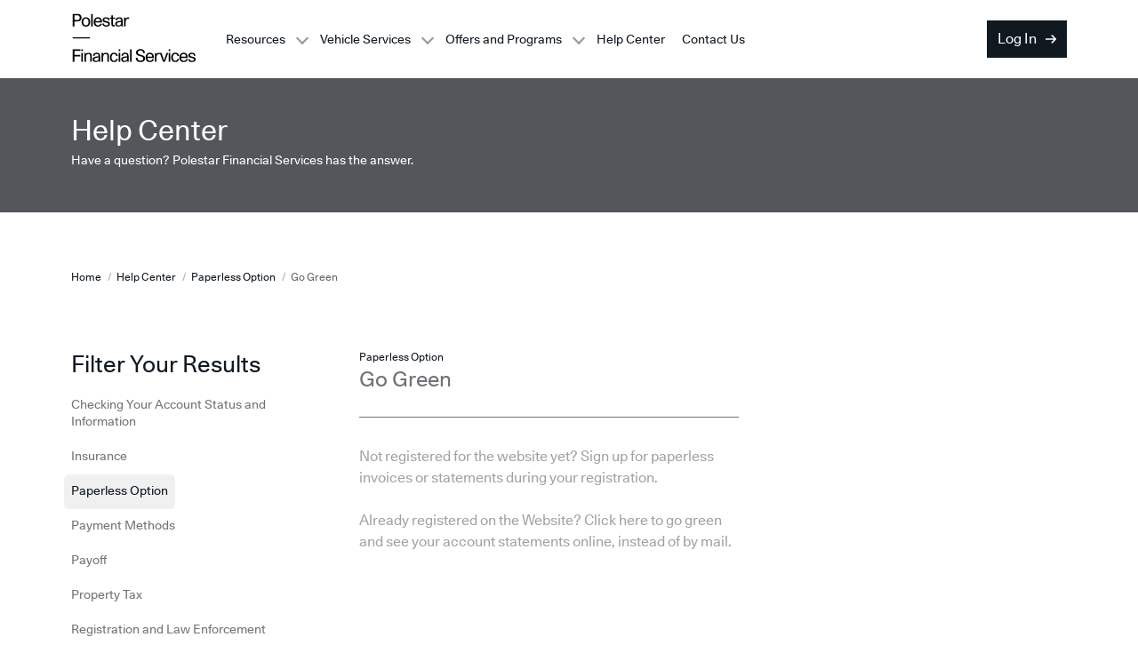

--- FILE ---
content_type: text/html; charset=utf-8
request_url: https://www.polestarfinancialservices.com/help-center/paperless-option/go-green
body_size: 3339
content:

<!DOCTYPE html>
<html lang="en">
<head>
    <meta charset="utf-8">
    <meta content="IE=edge" http-equiv="X-UA-Compatible">
    <meta name="viewport" content="initial-scale=1.0, maximum-scale=2, width=device-width, user-scalable=yes" />
    <meta name="site" content="PolestarFinancialServices" />
    <title>Go Green</title>
    <meta name="robots" content="index,follow" /><meta property="og:url" content="https://www.polestarfinancialservices.com/help-center/paperless-option/go-green" />
<meta property="og:title" content="Go Green" />
<meta name="imageUrl" content="">
<meta name="subjects" content=""><!-- Google Tag Manager --> <script id='gtmScript' nonce="GHvhKRN/O6vE0+rlouPU0j5B4Ku4zujPFF1Ick43XUw=" data-nonce="GHvhKRN/O6vE0+rlouPU0j5B4Ku4zujPFF1Ick43XUw=">(function(w,d,s,l,i){w[l]=w[l]||[];w[l].push({'gtm.start': new Date().getTime(),event:'gtm.js'});var f=d.getElementsByTagName(s)[0], j=d.createElement(s),dl=l!='dataLayer'?'&l='+l:'';j.async=true;j.src= 'https://www.googletagmanager.com/gtm.js?id='+i+dl;var n=d.querySelector('[nonce]'); n&j.setAttribute('nonce',n.nonce||n.getAttribute('nonce'));f.parentNode.insertBefore(j,f); })(window,document,'script','dataLayer','GTM-T5ZBPNR');</script> <!-- End Google Tag Manager -->
    <link rel="stylesheet" href="/areas/polestarfinancialservices/content/styles.css?v=1.0.9477.29828">
    <link rel="apple-touch-icon" sizes="57x57" href="/Areas/PolestarFinancialServices/Images/favicon/apple-icon-57x57.png">
<link rel="apple-touch-icon" sizes="60x60" href="/Areas/PolestarFinancialServices/Images/favicon/apple-icon-60x60.png">
<link rel="apple-touch-icon" sizes="72x72" href="/Areas/PolestarFinancialServices/Images/favicon/apple-icon-72x72.png">
<link rel="apple-touch-icon" sizes="76x76" href="/Areas/PolestarFinancialServices/Images/favicon/apple-icon-76x76.png">
<link rel="apple-touch-icon" sizes="114x114" href="/Areas/PolestarFinancialServices/Images/favicon/apple-icon-114x114.png">
<link rel="apple-touch-icon" sizes="120x120" href="/Areas/PolestarFinancialServices/Images/favicon/apple-icon-120x120.png">
<link rel="apple-touch-icon" sizes="144x144" href="/Areas/PolestarFinancialServices/Images/favicon/apple-icon-144x144.png">
<link rel="apple-touch-icon" sizes="152x152" href="/Areas/PolestarFinancialServices/Images/favicon/apple-icon-152x152.png">
<link rel="apple-touch-icon" sizes="180x180" href="/Areas/PolestarFinancialServices/Images/favicon/apple-icon-180x180.png">
<link rel="icon" type="image/png" sizes="72x72" href="/Areas/PolestarFinancialServices/Images/favicon/android-icon-192x192.png">
<link rel="icon" type="image/png" sizes="96x96" href="/Areas/PolestarFinancialServices/Images/favicon/android-icon-192x192.png">
<link rel="icon" type="image/png" sizes="144x144" href="/Areas/PolestarFinancialServices/Images/favicon/android-icon-192x192.png">
<link rel="icon" type="image/png" sizes="192x192" href="/Areas/PolestarFinancialServices/Images/favicon/android-icon-192x192.png">
<link rel="icon" type="image/png" sizes="32x32" href="/Areas/PolestarFinancialServices/Images/favicon/favicon-16x16.png">
<link rel="icon" type="image/png" sizes="32x32" href="/Areas/PolestarFinancialServices/Images/favicon/favicon-32x32.png">
<link rel="icon" type="image/png" sizes="96x96" href="/Areas/PolestarFinancialServices/Images/favicon/favicon-96x96.png">
<meta name="msapplication-TileColor" content="#ffffff">
<meta name="msapplication-TileImage" content="/Areas/PolestarFinancialServices/Images/favicon/ms-icon-144x144.png">
<meta name="theme-color" content="#ffffff">

    
    <link rel="canonical" href="https://www.polestarfinancialservices.com/help-center/paperless-option/go-green">
            <link rel="alternate" hreflang="en"
              href="https://www.polestarfinancialservices.com/help-center/paperless-option/go-green" />
        <link rel="alternate" hreflang="es"
              href="https://www.polestarfinancialservices.com/es/help-center/paperless-option/go-green" />

</head>
<body class="">
    <!-- Google Tag Manager (noscript) -->
<noscript><iframe src="https://www.googletagmanager.com/ns.html?id=GTM-T5ZBPNR"
height="0" width="0" data-style="display:none;visibility:hidden"></iframe></noscript>
<!-- End Google Tag Manager (noscript) -->

    


<script nonce="GHvhKRN/O6vE0+rlouPU0j5B4Ku4zujPFF1Ick43XUw=" type="text/javascript">
    accountDetails = {};
    accountDetails.languagePreference = "en";
</script>


<header class="header " data-eiid="">
    <div class="container">
        <div class="header__wrapper">
            <button class="nav-trigger" aria-label="Navigation Trigger">
                <span class="nav-trigger__icon"></span>
            </button>
            <div class="logo" role="heading" aria-level="1">
                <span class="sr-only">Go Green</span>
                <a class="logo__link" href="/">
                        <img class="logo__image" src="/-/media/polestar/polestar-logos/logo-2.svg" alt="Polestar Financial Services" />
                </a>
            </div>

            <nav class=primary-nav><ul class=menu><li class=menu__item><button class=nav-button> <span class=nav-button__label>Resources</span> <span class=nav-button__arrow></span> </button><div class=menu-drawer><div class=container><div class=menu-drawer__wrapper><ul class=menu-link-group><li class=menu-link-group__column><p class=menu-link-group__heading>Payments<ul class=menu-links><li class=menu-links__item><a class=menu-link href=/payments/how-to-pay target="">How to Pay</a><li class=menu-links__item><a class=menu-link href=/payments/auto-pay target="">Auto Pay</a><li class=menu-links__item><a class=menu-link href=/payments/wire-transfer-instructions target="">Wire Transfer Instructions</a></ul><li class=menu-link-group__column><p class=menu-link-group__heading>End of Lease<ul class=menu-links><li class=menu-links__item><a class=menu-link href=/end-of-lease/excess-wear-and-use target="">Excess Wear and Use</a><li class=menu-links__item><a class=menu-link href=/end-of-lease/lease-end-options target="">Lease-End Options</a><li class=menu-links__item><a class=menu-link href=/end-of-lease/vehicle-return-timeline target="">Vehicle Return Timeline</a></ul><li class=menu-link-group__column><p class=menu-link-group__heading>Other<ul class=menu-links><li class=menu-links__item><a class=menu-link href=/download-forms target="">Download Forms</a></ul></ul></div></div></div><li class=menu__item><button class=nav-button> <span class=nav-button__label>Vehicle Services</span> <span class=nav-button__arrow></span> </button><div class=menu-drawer><div class=container><div class=menu-drawer__wrapper><ul class="menu-link-columns menu-link-columns--2"><li class=menu-link-columns__item><a class=menu-link href=/service-by-polestar target="">Service by Polestar</a><li class=menu-link-columns__item><a class=menu-link href="https://www.polestar.com/us/polestar-3/safety/" target=_blank>Polestar Safety</a></ul></div></div></div><li class=menu__item><button class=nav-button> <span class=nav-button__label>Offers and Programs</span> <span class=nav-button__arrow></span> </button><div class=menu-drawer><div class=container><div class=menu-drawer__wrapper><ul class=menu-link-group><li class=menu-link-group__column><p class=menu-link-group__heading>Offers and Tools<ul class=menu-links><li class=menu-links__item><a class=menu-link href=/offers/special-offers target="">Special Offers</a><li class=menu-links__item><a class=menu-link href=/offers/polestar-shopping-tools target="">Polestar Shopping Tools</a></ul><li class=menu-link-group__column><p class=menu-link-group__heading>Polestar Programs<ul class=menu-links><li class=menu-links__item><a class=menu-link href="https://www.polestar.com/us/owning-a-polestar/polestar-mobile-apps/" target=_blank>Polestar app</a><li class=menu-links__item><a class=menu-link href="https://www.polestar.com/us/fleet/" target=_blank>Polestar Fleet</a></ul></ul></div></div></div><li class=menu__item><a class=nav-link href=/help-center target=""> <span class=nav-link__label>Help Center</span> </a><li class=menu__item><a class=nav-link href=/contact-us target=""> <span class=nav-link__label>Contact Us</span> </a></ul></nav>

            

    <nav class="account-nav">
        <a class="btn btn--primary btn--small signin-trigger" href="/login">
            Log In
            <svg class="btn__label-arrow">
                <use xlink:href="#arrow-button"></use>
            </svg>
        </a>
    </nav>

        </div>
    </div>
</header>



    <header class="helpcenter-masthead">
    <hgroup class="container">
            <h2 class="helpcenter-masthead__heading">Help Center</h2>
            <h3 class="helpcenter-masthead__copy">Have a question? Polestar Financial Services has the answer.</h3>
    </hgroup>
</header>


    <section class="alerts">
        <div class="container">
            <header class="alerts__header">
                <p class="alerts__title">Notifications (<span class="alerts__count">0</span>)</p>
                <button class="alerts__clear">Clear All</button>
                <button class="alerts__toggle" aria-label="Alerts Toggle"></button>
            </header>
            <div class="alerts__overlay">
                <div class="alerts__body" data-showmore="See More" data-showless="See Less">
                    
                    

                    
                </div>
            </div>
        </div>
    </section>

    <main class="container">
        
<h1 class="sr-only">Go Green</h1>
        <div class="row container__row container--space-between">
            
        </div>
        
        

<ul class="breadcrumbs breadcrumbs--desktop">
        <li>
            <a href="/" class="breadcrumbs__link">Home</a>
        </li>
        <li>
            <a href="/help-center" class="breadcrumbs__link">Help Center</a>
        </li>
        <li>
            <a href="/help-center/paperless-option" class="breadcrumbs__link">Paperless Option</a>
        </li>
        <li>
            <a href="/help-center/paperless-option/go-green" class="breadcrumbs__link">Go Green</a>
        </li>
</ul>

    <div class="breadcrumbs breadcrumbs--mobile">
        <a class="breadcrumbs__link" href="/help-center/paperless-option">
            <svg class="breadcrumbs__arrow">
                <use xlink:href="#arrow-left"></use>
            </svg>
            Back
        </a>
    </div>
<div class="help-center-layout row container__row">
    <div class="help-center-layout__filter">
            <section class="category-filter" data-module="CategoryFilter">
        <div class="category-filter__dropdown dropdown dropdown--secondary dropdown--small">
            <button class="dropdown__trigger">Select a Category</button>
            <div class="dropdown__overlay">
                <div class="dropdown-menu">
                    <ul class="dropdown-menu__list">
                            <li class="dropdown-menu__item">
                                <a class="dropdown-link" href="/help-center/checking-your-account-status-and-information">Checking Your Account Status and Information</a>
                            </li>
                            <li class="dropdown-menu__item">
                                <a class="dropdown-link" href="/help-center/insurance">Insurance</a>
                            </li>
                            <li class="dropdown-menu__item">
                                <a class="dropdown-link" href="/help-center/paperless-option">Paperless Option</a>
                            </li>
                            <li class="dropdown-menu__item">
                                <a class="dropdown-link" href="/help-center/payment-methods">Payment Methods</a>
                            </li>
                            <li class="dropdown-menu__item">
                                <a class="dropdown-link" href="/help-center/payoff">Payoff</a>
                            </li>
                            <li class="dropdown-menu__item">
                                <a class="dropdown-link" href="/help-center/property-tax">Property Tax</a>
                            </li>
                            <li class="dropdown-menu__item">
                                <a class="dropdown-link" href="/help-center/registration-and-law-enforcement">Registration and Law Enforcement</a>
                            </li>
                            <li class="dropdown-menu__item">
                                <a class="dropdown-link" href="/help-center/understanding-your-monthly-lease-account-invoice">Understanding Your Monthly Lease Account Invoice</a>
                            </li>
                            <li class="dropdown-menu__item">
                                <a class="dropdown-link" href="/help-center/understanding-your-monthly-retail-installment-account-statement">Understanding Your Monthly Retail Installment Account Statement</a>
                            </li>
                            <li class="dropdown-menu__item">
                                <a class="dropdown-link" href="/help-center/updating-your-account-information">Updating Your Account Information</a>
                            </li>
                    </ul>
                </div>
            </div>
        </div>
        <h3 class="section-heading category-filter__heading">Filter Your Results</h3>
        <ul class="category-filter__list">
                <li class="category-filter__list-item ">
                    <a class="category-filter__list-link" href="/help-center/checking-your-account-status-and-information">Checking Your Account Status and Information</a>
                </li>
                <li class="category-filter__list-item ">
                    <a class="category-filter__list-link" href="/help-center/insurance">Insurance</a>
                </li>
                <li class="category-filter__list-item category-filter__list-item--selected">
                    <a class="category-filter__list-link" href="/help-center/paperless-option">Paperless Option</a>
                </li>
                <li class="category-filter__list-item ">
                    <a class="category-filter__list-link" href="/help-center/payment-methods">Payment Methods</a>
                </li>
                <li class="category-filter__list-item ">
                    <a class="category-filter__list-link" href="/help-center/payoff">Payoff</a>
                </li>
                <li class="category-filter__list-item ">
                    <a class="category-filter__list-link" href="/help-center/property-tax">Property Tax</a>
                </li>
                <li class="category-filter__list-item ">
                    <a class="category-filter__list-link" href="/help-center/registration-and-law-enforcement">Registration and Law Enforcement</a>
                </li>
                <li class="category-filter__list-item ">
                    <a class="category-filter__list-link" href="/help-center/understanding-your-monthly-lease-account-invoice">Understanding Your Monthly Lease Account Invoice</a>
                </li>
                <li class="category-filter__list-item ">
                    <a class="category-filter__list-link" href="/help-center/understanding-your-monthly-retail-installment-account-statement">Understanding Your Monthly Retail Installment Account Statement</a>
                </li>
                <li class="category-filter__list-item ">
                    <a class="category-filter__list-link" href="/help-center/updating-your-account-information">Updating Your Account Information</a>
                </li>
        </ul>
    </section>

    </div>
    <div class="help-center-layout__detail">
        <h4 class="help-center-question__category">Paperless Option</h4>
        <h3 class="help-center-question__title">Go Green</h3>
        <div class="help-center-question__rtf rtf">
            <p>Not registered for the website yet? Sign up for paperless invoices or statements during your registration.<br />
<br />
Already registered on the Website? Click here to go green and see your account statements online, instead of by mail.</p>
        </div>
        
    </div>
    <div class="help-center-layout__contact-us">
        
    </div>
</div>
        <div>
            
        </div>
    </main>
    
    

<footer class="footer lease-end-footer">
    <div class="footer__wrapper container">
        <div class="footer-logo">
                <a class="footer-logo__link" href="/" target="">
                        <img class="footer-logo__image" src="/-/media/polestar/polestar-logos/logo.svg?h=68&amp;w=197&amp;hash=195274983EFED8B1BD372ACAA6F8472F" alt="Polestar Financial Services" />
                </a>
        </div>
        <div class=footer-links><p class=footer-links__heading>About Us<ul class=footer-links__list><li class=footer-links__item><a href=/about/company-overview class=footer-link target=""> <span class=footer-link__label>Company Overview</span> </a><li class=footer-links__item><a href=/about/licenses class=footer-link target=""> <span class=footer-link__label>Licenses</span> </a><li class=footer-links__item><a href=/about/privacy-policy class=footer-link target=""> <span class=footer-link__label>Privacy Policy</span> </a><li class=footer-links__item><a href="https://www.volvocars.com/us/form/california-consumer-privacy-act/" class=footer-link target=_blank> <span class=footer-link__label>Do Not Sell And Share My Personal Information</span> <svg class=footer-link__icon><use xlink:href=#external-link-alt></use></svg> </a></ul></div><div class=footer-links><p class=footer-links__heading>Customer Support<ul class=footer-links__list><li class=footer-links__item><a href=/help-center class=footer-link target=""> <span class=footer-link__label>Help Center</span> </a><li class=footer-links__item><a href=/contact-us class=footer-link target=""> <span class=footer-link__label>Contact Us</span> </a><li class=footer-links__item><a href=/accessibility class=footer-link target=""> <span class=footer-link__label>Accessibility</span> </a></ul></div><div class=footer-links><p class=footer-links__heading>Polestar<ul class=footer-links__list><li class=footer-links__item><a href="https://www.polestar.com/us/polestar-support/" class=footer-link target=_blank> <span class=footer-link__label>Polestar Support</span> <svg class=footer-link__icon><use xlink:href=#external-link-alt></use></svg> </a><li class=footer-links__item><a href="https://www.polestar.com/us/" class=footer-link target=_blank> <span class=footer-link__label>Polestar US</span> <svg class=footer-link__icon><use xlink:href=#external-link-alt></use></svg> </a></ul></div>
    </div>
    <div class="footer-copy container">
        <p class="footer-disclaimer">Polestar Financial Services ©  2026 All rights reserved.</p>
        <div class=footer-legal><ul class=footer-legal__list><li class=footer-legal__item><a class=footer-link href=/terms-and-conditions target="">Terms and Conditions</a><li class=footer-legal__item><a class=footer-link href="https://www.volvocars.com/us/form/california-consumer-privacy-act/" target=_blank>Do Not Sell My Personal Information</a></ul></div>
        <p class="footer-disclaimer footer-disclaimer--full-width">Automobile financing and account servicing provided by Volvo Car Financial Services U.S., LLC., d/b/a Polestar Financial Services.  Polestar Financial Services is a registered trademark of Polestar Holding AB.</p>
    </div>
</footer>


    
    
    <script nonce="GHvhKRN/O6vE0+rlouPU0j5B4Ku4zujPFF1Ick43XUw=" src="/areas/polestarfinancialservices/scripts/main.bundle.js?v=1.0.9477.29828"></script>
<script type="text/javascript" src="/_Incapsula_Resource?SWJIYLWA=719d34d31c8e3a6e6fffd425f7e032f3&ns=2&cb=1065219876" async nonce="GHvhKRN/O6vE0+rlouPU0j5B4Ku4zujPFF1Ick43XUw="></script></body>
</html>


--- FILE ---
content_type: text/css
request_url: https://www.polestarfinancialservices.com/areas/polestarfinancialservices/content/styles.css?v=1.0.9477.29828
body_size: 203550
content:
@charset "UTF-8";/*! normalize.css v8.0.1 | MIT License | github.com/necolas/normalize.css */html{line-height:1.15;-webkit-text-size-adjust:100%}body{margin:0}main{display:block}h1{font-size:2em;margin:.67em 0}hr{-webkit-box-sizing:content-box;box-sizing:content-box;height:0;overflow:visible}pre{font-family:monospace,monospace;font-size:1em}a{background-color:transparent}abbr[title]{border-bottom:none;text-decoration:underline;-webkit-text-decoration:underline dotted;text-decoration:underline dotted}b,strong{font-weight:bolder}code,kbd,samp{font-family:monospace,monospace;font-size:1em}small{font-size:80%}sub,sup{font-size:75%;line-height:0;position:relative;vertical-align:baseline}sub{bottom:-.25em}sup{top:-.5em}img{border-style:none}button,input,optgroup,select,textarea{font-family:inherit;font-size:100%;line-height:1.15;margin:0}button,input{overflow:visible}button,select{text-transform:none}[type=button],[type=reset],[type=submit],button{-webkit-appearance:button}[type=button]::-moz-focus-inner,[type=reset]::-moz-focus-inner,[type=submit]::-moz-focus-inner,button::-moz-focus-inner{border-style:none;padding:0}[type=button]:-moz-focusring,[type=reset]:-moz-focusring,[type=submit]:-moz-focusring,button:-moz-focusring{outline:1px dotted ButtonText}fieldset{padding:.35em .75em .625em}legend{-webkit-box-sizing:border-box;box-sizing:border-box;color:inherit;display:table;max-width:100%;padding:0;white-space:normal}progress{vertical-align:baseline}textarea{overflow:auto}[type=checkbox],[type=radio]{-webkit-box-sizing:border-box;box-sizing:border-box;padding:0}[type=number]::-webkit-inner-spin-button,[type=number]::-webkit-outer-spin-button{height:auto}[type=search]{-webkit-appearance:textfield;outline-offset:-2px}[type=search]::-webkit-search-decoration{-webkit-appearance:none}::-webkit-file-upload-button{-webkit-appearance:button;font:inherit}details{display:block}summary{display:list-item}template{display:none}[hidden]{display:none}@font-face{font-family:Polestar;font-weight:400;font-style:normal;src:url(/areas/PolestarFinancialServices/fonts/Polestar-Regular.eot);src:url(/areas/PolestarFinancialServices/fonts/Polestar-Regular.eot?#iefix) format("embedded-opentype"),url(/areas/PolestarFinancialServices/fonts/Polestar-Regular.woff2) format("woff2"),url(/areas/PolestarFinancialServices/fonts/Polestar-Regular.woff) format("woff"),url(/areas/PolestarFinancialServices/fonts/Polestar-Regular.ttf) format("truetype"),url(/areas/PolestarFinancialServices/fonts/Polestar-Regular.svg#Polestar-Regular) format("svg")}html{-webkit-box-sizing:border-box;box-sizing:border-box}*,:after,:before{-webkit-box-sizing:inherit;box-sizing:inherit}.sr-only{position:absolute;overflow:hidden;clip:rect(0,0,0,0);width:1px;height:1px;margin:-1px;padding:0;white-space:nowrap;border-width:0}:focus:not(.focus-visible){outline-width:0}.focus-visible{outline:solid 2px #2260c4;outline-offset:2px}.focus-visible:-moz-focusring{outline:solid 2px #2260c4;outline-offset:2px}.svg-sprite-sheet{display:none}.underlined-text{text-decoration:underline}html{font-family:Polestar,Sans-Serif;font-size:16px;font-weight:400;font-style:normal;-webkit-font-smoothing:antialiased;-moz-osx-font-smoothing:grayscale}h1{font-size:px-to-rem(64px);font-weight:600;line-height:1em}h2{font-size:px-to-rem(48px);font-weight:600;line-height:1em}h3{font-size:px-to-rem(24px);font-weight:600;line-height:1em}h4{font-size:px-to-rem(22px);font-weight:600;line-height:1.5em}h5{font-size:px-to-rem(21px);font-weight:600;line-height:1.5em}h6{font-size:px-to-rem(18px);font-weight:600;line-height:1.5em}.address-modal{inset:0;position:fixed;z-index:99}.address-modal[aria-hidden=true]{display:none}.address-modal>[data-micromodal-close]{background-color:rgba(29,31,36,.7);-webkit-backdrop-filter:blur(1.5px);backdrop-filter:blur(1.5px);inset:0;position:absolute}.address-modal__container{background-color:#fff;border-radius:.375rem;height:100%;left:0;margin:0 auto;overflow-y:auto;position:absolute;right:0;top:0;width:100%}@media (min-width:46.25em){.address-modal__container{height:auto;max-height:calc(100% - 4rem);max-width:33.5rem;top:160px}}.address-modal__close-button{-webkit-box-align:center;-ms-flex-align:center;align-items:center;-webkit-appearance:none;-moz-appearance:none;appearance:none;background-color:transparent;border:0;cursor:pointer;display:-webkit-box;display:-ms-flexbox;display:flex;position:absolute;height:2.5rem;-webkit-box-pack:center;-ms-flex-pack:center;justify-content:center;right:.25rem;top:.25rem;width:2.5rem;z-index:1}.address-modal__close-button svg{height:1rem;pointer-events:none;width:1rem}.address-modal__image{aspect-ratio:536/235;height:auto;width:100%}.address-modal__content{padding:.75rem 2rem 2.5rem;text-align:center}.address-modal__title{font-size:1.75rem;font-weight:400;line-height:1.36;margin:0}@media (min-width:46.25em){.address-modal__title{font-size:2.375rem;line-height:2.875rem}}.address-modal__description{color:#38393b;font-size:.9375rem;line-height:1.2}@media (min-width:46.25em){.address-modal__description{font-size:1.125rem;line-height:1.2;margin-block:24px}}.address-modal__ctas{display:-webkit-box;display:-ms-flexbox;display:flex;-webkit-box-orient:vertical;-webkit-box-direction:normal;-ms-flex-direction:column;flex-direction:column;gap:6px;margin-top:10px}@media (min-width:64em){.address-modal__ctas{-webkit-box-orient:horizontal;-webkit-box-direction:normal;-ms-flex-direction:row;flex-direction:row;gap:32px;-webkit-box-pack:center;-ms-flex-pack:center;justify-content:center;margin-top:15px}}.alert{position:relative;overflow:hidden;-webkit-transition:all .3s;transition:all .3s}.alert:before{position:absolute;z-index:-1;top:0;left:0;width:100%;height:100%;content:""}.alert+.add-vehicle-page-urgent-alert,.alert+.alert{margin-top:4px}@media (min-width:46.25em){.alert+.add-vehicle-page-urgent-alert,.alert+.alert{margin-top:16px}}.alert.alert--urgent{color:#e24a3e}.alert.alert--urgent .rtf{color:#e24a3e}@media (min-width:46.25em){.alert__inner{padding:16px 16px 16px 66px}}.alert--dismissible .alert__inner{padding-right:50px}.alert__toggle{display:-webkit-box;display:-ms-flexbox;display:flex;padding:16px 16px 12px;-webkit-box-align:stretch;-ms-flex-align:stretch;align-items:stretch}@media (min-width:46.25em){.alert__toggle{display:block;padding:0}}.alert--collapsible .alert__toggle{padding:16px}@media (min-width:46.25em){.alert--collapsible .alert__toggle{padding:0}}.alert--expanded .alert__toggle{padding:16px 16px 12px}@media (min-width:46.25em){.alert--expanded .alert__toggle{padding:0}}.alert--dismissible .alert__toggle{padding:16px}@media (min-width:46.25em){.alert--dismissible .alert__toggle{padding:0}}.alert__icon-wrapper{margin-right:8px;-ms-flex-negative:0;flex-shrink:0}@media (min-width:46.25em){.alert__icon-wrapper{position:absolute;top:0;left:0;display:-webkit-box;display:-ms-flexbox;display:flex;width:50px;height:100%;min-height:50px;-webkit-box-pack:center;-ms-flex-pack:center;justify-content:center;-webkit-box-align:center;-ms-flex-align:center;align-items:center}}@media (min-width:46.25em){.alert--urgent .alert__icon-wrapper{background:#e24a3e}}@media (min-width:46.25em){.alert--confirm .alert__icon-wrapper{background:#74b557}}@media (min-width:46.25em){.alert--global .alert__icon-wrapper{background:#41a7da}}@media (min-width:46.25em){.alert--account .alert__icon-wrapper,.alert--warning .alert__icon-wrapper{background:#f6ea49}}.alert__icon{display:inline-block;width:18px;height:18px;margin-top:2px}@media (min-width:46.25em){.alert__icon{margin-top:0}}.alert--urgent .alert__icon{fill:#e24a3e}@media (min-width:46.25em){.alert--urgent .alert__icon{fill:#fff}}.alert--confirm .alert__icon{fill:#74b557}@media (min-width:46.25em){.alert--confirm .alert__icon{fill:#fff}}.alert--global .alert__icon{fill:#41a7da}@media (min-width:46.25em){.alert--global .alert__icon{fill:#fff}}.alert--account .alert__icon,.alert--warning .alert__icon{fill:#f6ea49}@media (min-width:46.25em){.alert--account .alert__icon,.alert--warning .alert__icon{fill:#fff}}.alert--warning .alert__icon{fill:#f6ea49}@media (min-width:46.25em){.alert--warning .alert__icon{fill:#fff}}.alert__copy{position:relative;padding:0 52px 16px 42px;-webkit-box-flex:1;-ms-flex-positive:1;flex-grow:1}@media (min-width:46.25em){.alert__copy{padding:16px}}.alert__toggle+.alert__copy{padding:0 52px 16px 42px}@media (min-width:46.25em){.alert__toggle+.alert__copy{padding:0}}.alert--collapsible .alert__toggle+.alert__copy{display:none}.alert--expanded .alert__toggle+.alert__copy{display:block}.alert--dismissible .alert__toggle+.alert__copy{padding-right:16px}.alert__toggle .alert__copy{padding:0 0 4px}@media (min-width:46.25em){.alert__toggle .alert__copy{padding:0}}.alert__title{margin:0;-webkit-box-flex:1;-ms-flex-positive:1;flex-grow:1}@media (min-width:46.25em){.alert__title{float:left;margin-right:4px;-webkit-box-flex:0;-ms-flex-positive:0;flex-grow:0}}.alert__rtf{overflow:hidden}@media (min-width:46.25em){.alert__rtf{overflow:visible}}.alert--expanded .alert__toggle .alert__rtf{display:none}.alert__rtf>:first-child{margin-top:0}.alert__rtf>:last-child{margin-bottom:0}.alert__rtf:not(.alert__rtf--ref) p{display:inline}.alert__rtf--ref{position:absolute;z-index:-1;top:0;left:0;visibility:hidden;width:100%;height:auto}@media (max-width:46.24em){.alert--expanded .alert__toggle .alert__rtf--ref{position:static;z-index:0;top:auto;left:auto;display:block;visibility:visible}}.alert__arrow{position:relative;display:none;width:20px;height:20px;margin:0;padding:0;-webkit-transition:-webkit-transform .3s;transition:-webkit-transform .3s;transition:transform .3s;transition:transform .3s,-webkit-transform .3s;border:0;background:0 0;-webkit-appearance:none;-moz-appearance:none;appearance:none;-ms-flex-item-align:start;align-self:flex-start;-ms-flex-negative:0;flex-shrink:0}.alert__arrow:after{position:absolute;top:8px;left:5px;width:0;height:0;content:"";border:5px solid}.alert--urgent .alert__arrow:after{border-color:#e24a3e transparent transparent}.alert--confirm .alert__arrow:after{border-color:#74b557 transparent transparent}.alert--global .alert__arrow:after{border-color:#41a7da transparent transparent}.alert--account .alert__arrow:after,.alert__arrow .alert--warning:after{border-color:#f6ea49 transparent transparent}.alert--collapsible .alert__arrow{display:inline-block}.alert--expanded .alert__arrow{-webkit-transform:rotate(180deg);transform:rotate(180deg)}.alert__close,.alert__hide{position:absolute;top:0;right:0;display:none;width:50px;height:50px;margin:0;padding:0;cursor:pointer;border:0;background:0 0;-webkit-box-pack:center;-ms-flex-pack:center;justify-content:center;-webkit-box-align:center;-ms-flex-align:center;align-items:center}.alert--dismissible .alert__close,.alert--dismissible .alert__hide{display:-webkit-box;display:-ms-flexbox;display:flex}.alert__close-icon,.alert__hide-icon{width:10px;height:10px}.alert--urgent .alert__close-icon,.alert--urgent .alert__hide-icon{fill:#e24a3e}.alert__show{font-weight:600}.alert__show--more::before{margin-right:4px;content:"..."}.alert__show--more span{display:block;margin-top:8px;text-decoration:underline}.alert__show--less{display:block;margin-top:8px;text-decoration:underline}.rtf .alert__show--less:first-child{margin-top:8px}.btn{padding-right:12px;padding-left:12px;min-height:42px;cursor:pointer;border:0;background:0 0;-webkit-appearance:none;-moz-appearance:none;appearance:none}.btn--disabled,.btn:disabled,.btn[disabled]{cursor:default;opacity:.5;pointer-events:none}a.btn{text-align:center;text-decoration:none}a.btn[disabled]{pointer-events:none}.btn--large{padding-right:78px;padding-left:78px}.btn--medium{padding-right:66px;padding-left:66px}.btn--small{padding-right:12px;padding-left:12px}.btn--primary{-webkit-transition:background .3s;transition:background .3s}.btn--secondary{-webkit-transition:-webkit-box-shadow .3s;transition:-webkit-box-shadow .3s;transition:box-shadow .3s;transition:box-shadow .3s,-webkit-box-shadow .3s}.btn--tertiary{-webkit-transition:-webkit-box-shadow .3s;transition:-webkit-box-shadow .3s;transition:box-shadow .3s;transition:box-shadow .3s,-webkit-box-shadow .3s}.btn--in-progress{position:relative;cursor:default}.btn--in-progress:before{position:absolute;z-index:1;content:""}.btn--in-progress:after{position:absolute;z-index:2;content:"";-webkit-animation:spin 1.5s linear infinite;animation:spin 1.5s linear infinite}.btn--in-progress.btn--large{padding-right:78px;padding-left:78px}.btn--in-progress.btn--medium{padding-right:66px;padding-left:66px}.btn--in-progress.btn--small{padding-right:12px;padding-left:12px}.btn--verified{position:relative;cursor:default}.btn--in-progress .btn__label{display:none}.btn--verified .btn__label{visibility:hidden}.btn__loading{display:none}.btn--in-progress .btn__loading{display:inline}.btn__check{position:absolute;top:50%;left:50%;display:none;-webkit-transform:translate(-50%,-50%);transform:translate(-50%,-50%)}.btn--verified .btn__check{display:inline}@-webkit-keyframes spin{0%{-webkit-transform:rotate(0);transform:rotate(0)}100%{-webkit-transform:rotate(360deg);transform:rotate(360deg)}}@keyframes spin{0%{-webkit-transform:rotate(0);transform:rotate(0)}100%{-webkit-transform:rotate(360deg);transform:rotate(360deg)}}.btn__label-icon{width:15px;height:10px;margin-left:5px}.checkbox{position:relative}.checkbox__input{position:absolute;z-index:2;top:0;left:0;width:24px;height:24px;-webkit-appearance:none;-moz-appearance:none;appearance:none}.checkbox__check,.checkbox__label{display:inline-block;width:24px;height:24px;cursor:pointer}.checkbox__check::after,.checkbox__label::after{position:absolute;top:2px;left:7px;width:7px;height:14px;-webkit-transition:border-color .2s ease;transition:border-color .2s ease;-webkit-transform:rotate(45deg);transform:rotate(45deg);border-width:0 2px 2px 0;border-style:solid}.checkbox__check{position:absolute;top:0;left:0}.checkbox__text{display:block;padding-left:35px}.cta-link{font-size:.875rem;line-height:1.42857;font-weight:500;display:-webkit-inline-box;display:-ms-inline-flexbox;display:inline-flex;-webkit-transition:color .3s ease;transition:color .3s ease;text-decoration:none;-webkit-box-align:center;-ms-flex-align:center;align-items:center}@media (min-width:46.25em){.cta-link--phone.cta-link{pointer-events:none}}.cta-link__arrow{width:16px;height:8px;margin-top:2px;margin-left:8px}.cta-link__icon{width:11px;height:21px;margin-right:8px}.dropdown{position:relative}.dropdown__trigger{position:relative;cursor:pointer;border:0;-webkit-appearance:none;-moz-appearance:none;appearance:none}.dropdown__trigger:after{position:absolute;content:"";-webkit-transition:-webkit-transform .3s;transition:-webkit-transform .3s;transition:transform .3s;transition:transform .3s,-webkit-transform .3s}.dropdown__trigger:disabled{cursor:default;opacity:.5}.dropdown--primary .dropdown__trigger{-webkit-transition:-webkit-box-shadow .3s;transition:-webkit-box-shadow .3s;transition:box-shadow .3s;transition:box-shadow .3s,-webkit-box-shadow .3s}.dropdown--secondary .dropdown__trigger{-webkit-transition:-webkit-box-shadow .3s;transition:-webkit-box-shadow .3s;transition:box-shadow .3s;transition:box-shadow .3s,-webkit-box-shadow .3s}.dropdown--active .dropdown__trigger:after{-webkit-transform:rotate(-180deg);transform:rotate(-180deg)}.dropdown--large .dropdown__trigger{padding-right:78px;padding-left:60px}.dropdown--large .dropdown__trigger:after{right:60px}.dropdown--medium .dropdown__trigger{padding-right:66px;padding-left:48px}.dropdown--medium .dropdown__trigger:after{right:48px}.dropdown--small .dropdown__trigger{padding-right:40px;padding-left:24px}.dropdown--small .dropdown__trigger:after{right:24px}.dropdown--input:not(.dropdown--select) .dropdown__trigger{padding:0}.dropdown--input:not(.dropdown--select) .dropdown__trigger::after{top:16px}.dropdown--input:not(.dropdown--select) .dropdown__trigger .input{cursor:pointer}@media (min-width:46.25em){.dropdown--input:not(.dropdown--select) .dropdown__trigger.field--error.field--touched~.dropdown__overlay .dropdown-menu{margin-top:-16px}}@media (max-width:46.24em){.dropdown__overlay{position:fixed;z-index:-30;top:0;left:0;width:100%;height:100%;-webkit-transition:all .2s;transition:all .2s;-webkit-transform:none;transform:none;opacity:0;background-color:rgba(17,17,17,.8)}}@media (max-width:46.24em){.dropdown--active .dropdown__overlay{z-index:30;opacity:1}}.dropdown__overlay .dropdown-menu{z-index:30}@media (max-width:46.24em){.dropdown__overlay .dropdown-menu{bottom:-100vh;height:auto;left:0;max-height:100vh;overflow-y:auto;position:fixed;-webkit-transform:none;transform:none;-webkit-transition:all .3s;transition:all .3s;width:100%}}@media (max-width:46.24em){.dropdown__overlay .dropdown-menu.dropdown-menu--right{right:auto}}@media (max-width:46.24em){.dropdown--active .dropdown__overlay .dropdown-menu{bottom:0;-webkit-transform:none;transform:none}}.dropdown-menu{position:absolute;left:0;visibility:hidden;min-width:100%;-webkit-transition:all .3s cubic-bezier(.075,.82,.165,1);transition:all .3s cubic-bezier(.075,.82,.165,1);-webkit-transform:scaleY(0);transform:scaleY(0);-webkit-transform-origin:top;transform-origin:top;opacity:0}.dropdown--active .dropdown-menu{visibility:visible;-webkit-transform:scaleY(1);transform:scaleY(1);opacity:1}.dropdown-menu--right{right:0;left:auto}.dropdown-menu__list{margin:0;padding:0;list-style:none}@media (min-width:46.25em){.dropdown-menu__list{overflow-y:auto}}.dropdown-menu__header{padding:16px 32px}.dropdown-menu__body{padding:8px 0 16px}.dropdown-link{display:-webkit-box;display:-ms-flexbox;display:flex;padding:16px 24px;-webkit-transition:color .3s,background-color .3s;transition:color .3s,background-color .3s;text-decoration:none;-webkit-box-align:center;-ms-flex-align:center;align-items:center}.dropdown-link .notification{margin-right:19px}.dropdown-link .notification>.dropdown-link__icon{margin-right:0}.dropdown-link__icon{margin-right:19px}.field,.field-select{position:relative}.field+.field,.field+.field-select,.field-select+.field,.field-select+.field-select{margin-top:20px}.field-select.input--caps .input,.field.input--caps .input{border-color:#eb0a1e;outline-color:transparent}.field-select.input--caps .field__pass--caps,.field.input--caps .field__pass--caps{display:block}.field-select.input-wrapper,.field.input-wrapper{display:block}.field__pass--caps{display:none}.field--error.field--touched .input,.field--success.field--touched .input{padding-right:40px}.field__label{overflow:hidden;max-width:87%;white-space:nowrap;text-overflow:ellipsis}.field__error,.field__pass,.field__success{position:absolute;right:16px;display:none;height:10px}.field__pass{top:13px;right:13px;display:block;width:16px;height:16px;cursor:pointer;fill:#97999b}.field__pass[is-hidden]{display:none}.field__pass--caps{right:35px}.dropdown .field__error,.dropdown .field__success{right:56px}.field__success:not([is-password]){width:14px;fill:#74b557}.field--success.field--touched .field__success:not([is-password]){display:block}.field__error:not([is-password]){width:10px;color:#e24a3e;fill:#e24a3e}.field--error.field--touched .field__error:not([is-password]){display:block}.field__error-message{font-size:.75rem;line-height:1.5;font-weight:400;display:none}.field--error.field--touched .field__error-message:not([hidden]){display:block}.help{font-size:.875rem;line-height:1.42857;font-weight:500;line-height:0;display:-webkit-box;display:-ms-flexbox;display:flex;width:24px;height:24px;margin:0;padding:0 0 2px;cursor:pointer;-webkit-transition:all .3s;transition:all .3s;border-radius:50%;-webkit-box-shadow:none;box-shadow:none;-webkit-appearance:none;-moz-appearance:none;appearance:none;-webkit-box-pack:center;-ms-flex-pack:center;justify-content:center;-webkit-box-align:center;-ms-flex-align:center;align-items:center}.tooltip-trigger{border-radius:50%}.select{color:#001a29}.select::-ms-value,.select:focus::-ms-value{color:#001a29;background:0 0}.select__icon{position:absolute;z-index:1;top:16px;right:8px;width:10px;height:10px;color:#101820}.input,.select{width:100%;resize:vertical;-webkit-transition:border-color .3s ease;transition:border-color .3s ease;-webkit-appearance:none;-moz-appearance:none;appearance:none}.input::-webkit-input-placeholder,.select::-webkit-input-placeholder{-webkit-transition:all 350ms ease;transition:all 350ms ease}.input::-moz-placeholder,.select::-moz-placeholder{-webkit-transition:all 350ms ease;transition:all 350ms ease}.input:-ms-input-placeholder,.select:-ms-input-placeholder{-webkit-transition:all 350ms ease;transition:all 350ms ease}.input::-ms-input-placeholder,.select::-ms-input-placeholder{-webkit-transition:all 350ms ease;transition:all 350ms ease}.input::placeholder,.select::placeholder{-webkit-transition:all 350ms ease;transition:all 350ms ease}.input[type=number],.select[type=number]{-moz-appearance:textfield}.input[type=number]::-webkit-inner-spin-button,.input[type=number]::-webkit-outer-spin-button,.select[type=number]::-webkit-inner-spin-button,.select[type=number]::-webkit-outer-spin-button{margin:0;-webkit-appearance:none}.input::-ms-clear,.select::-ms-clear{display:none}.language__container{display:-webkit-box;display:-ms-flexbox;display:flex;width:100%;max-width:1280px;-webkit-box-orient:horizontal;-webkit-box-direction:reverse;-ms-flex-flow:row-reverse;flex-flow:row-reverse}@media (min-width:20em) and (max-width:46.24em){.language__container:not(.banner__mobile){width:calc(100% + 1rem);margin-right:-1rem;margin-left:-1rem}}.language__container .language__banner{font-size:.875rem;line-height:1.42857;font-weight:400;position:relative;display:-webkit-box;display:-ms-flexbox;display:flex;width:100%;border:1px solid;border-color:#41a7da;background-color:#f0f0f0}@media (min-width:46.25em){.language__container .language__banner{display:none}}.language__container .language__banner__inner{display:-webkit-box;display:-ms-flexbox;display:flex;-webkit-box-orient:horizontal;-webkit-box-direction:normal;-ms-flex-flow:row;flex-flow:row;-webkit-box-align:center;-ms-flex-align:center;align-items:center}.language__container .language__banner__text{display:-webkit-box;display:-ms-flexbox;display:flex;padding:16px;-webkit-box-align:center;-ms-flex-align:center;align-items:center}.language__container .language__banner__text a{text-decoration:none;color:#fff}.language__container .language__banner__text .globe__icon{width:100%;max-width:23px;max-height:23px;margin-right:4px}.language__container .language__banner .close-icon{width:10px;height:10px}.language__container .language__banner .close{position:absolute;top:0;right:0;display:-webkit-box;display:-ms-flexbox;display:flex;width:50px;height:50px;margin:0;padding:0;cursor:pointer;border:0;background:0 0;-webkit-box-pack:center;-ms-flex-pack:center;justify-content:center;-webkit-box-align:center;-ms-flex-align:center;align-items:center}.language__container .language__banner .icon{margin-right:8px}.language__container .language__banner__dismissed--message,.language__container .language__banner__success--message--eng,.language__container .language__banner__success--message--esp{display:none;width:100vw;padding:16px;-webkit-box-orient:vertical;-webkit-box-direction:normal;-ms-flex-flow:column;flex-flow:column}.language__container .language__banner__dismissed--message span,.language__container .language__banner__success--message--eng span,.language__container .language__banner__success--message--esp span{color:#fff}.language__container .alert--confirm{font-size:.875rem;line-height:1.42857;font-weight:400;border:1px solid;border-color:#56bd5b;border-radius:4px;background:rgba(86,189,91,.05)}.language__container .language__desktop{display:none}@media (min-width:80em){.language__container .language__desktop{display:-webkit-box;display:-ms-flexbox;display:flex;width:100%;margin:10px 0;-webkit-box-orient:horizontal;-webkit-box-direction:reverse;-ms-flex-flow:row-reverse;flex-flow:row-reverse}}.language__container .language__desktop .language__banner__text{display:-webkit-box;display:-ms-flexbox;display:flex;padding:0;-webkit-box-orient:horizontal;-webkit-box-direction:normal;-ms-flex-flow:row;flex-flow:row;-ms-flex-item-align:center;align-self:center}.language__container .language__desktop .white{color:#fff}.language__container .language__desktop .white .globe__icon{fill:#fff}.language__container .language__desktop .black{color:#000}.language__container .language__desktop .language__banner__option{margin:0 5px}.language__container .language__desktop .language__banner__option:last-child{margin-right:0}.language__container .language__desktop .active{font-weight:700;color:#101820}.language__container .language__desktop .globe__icon{width:100%;max-width:23px;max-height:23px;margin-right:4px}.language__container .language__nav{display:-webkit-box;display:-ms-flexbox;display:flex;width:100%;-webkit-box-pack:center;-ms-flex-pack:center;justify-content:center}@media (min-width:20em) and (max-width:46.24em){.language__container .language__nav{width:100%;border-top:1px solid #000;border-bottom:1px solid #000}}.language__container .language__nav__inner{display:-webkit-box;display:-ms-flexbox;display:flex;margin:13px 0;-webkit-box-orient:horizontal;-webkit-box-direction:normal;-ms-flex-flow:row;flex-flow:row;-webkit-box-align:center;-ms-flex-align:center;align-items:center}.language__container .language__nav__inner .globe__icon{width:100%;max-width:23px;max-height:23px;margin-right:4px}.language__container .language__nav__inner .language__banner__option{font-size:.875rem;line-height:1.42857;font-weight:400;margin:0 10px}.language__container .language__nav__inner .language__banner__option .desktop__message{text-decoration:none;color:#fff}.language__container .language__nav__inner .language__banner__option .active{font-weight:700;color:#101820}.language__container .fixed{display:none;position:fixed;bottom:0;left:0;margin:auto;background:#fff}.language__container .divider{height:20px;border-left:2px solid #9fa3a6}.language__container .language__icon{height:21px}.language__messages{max-width:1440px;margin:0 auto;background:0 0!important;-webkit-box-orient:vertical;-webkit-box-direction:normal;-ms-flex-flow:column;flex-flow:column;-webkit-box-align:center;-ms-flex-align:center;align-items:center}@media (min-width:46.25em){.language__messages{padding-right:24px;padding-left:24px}}@media (min-width:64em){.language__messages{padding-right:32px;padding-left:32px}}@media (min-width:80em){.language__messages{padding-right:80px;padding-left:80px}}.language__messages .language__banner__inner{display:-webkit-box;display:-ms-flexbox;display:flex;padding-right:50px}.language__messages .language__banner__success--message--eng,.language__messages .language__banner__success--message--esp{font-size:.875rem;line-height:1.42857;font-weight:400;position:relative;display:-webkit-box;display:-ms-flexbox;display:flex;margin:25px 0 5px;padding:16px 16px 16px 66px;border:1px solid;border-color:#56bd5b;border-radius:4px;background:rgba(86,189,91,.05);-webkit-box-orient:horizontal;-webkit-box-direction:normal;-ms-flex-flow:row;flex-flow:row}@media (min-width:20em) and (max-width:46.24em){.language__messages .language__banner__success--message--eng,.language__messages .language__banner__success--message--esp{margin:0;padding:16px}}.language__messages .language__banner__success--message--eng span,.language__messages .language__banner__success--message--esp span{color:#fff}.language__messages .language__banner__success--message--eng .banner__close-icon,.language__messages .language__banner__success--message--esp .banner__close-icon{width:10px;height:10px}.language__messages .language__banner__success--message--eng .banner__close,.language__messages .language__banner__success--message--esp .banner__close{position:absolute;z-index:10;top:0;right:0;display:-webkit-box;display:-ms-flexbox;display:flex;width:50px;height:50px;margin:0;padding:0;cursor:pointer;border:0;background:0 0;-webkit-box-pack:center;-ms-flex-pack:center;justify-content:center;-webkit-box-align:center;-ms-flex-align:center;align-items:center}.language__messages .language__banner__dismissed--message{font-size:.875rem;line-height:1.42857;font-weight:400;position:relative;display:none;margin:50px 0 0;padding:16px 16px 16px 66px;border:1px solid;border-color:#56bd5b;border-radius:4px;background:rgba(86,189,91,.05);-webkit-box-orient:horizontal;-webkit-box-direction:normal;-ms-flex-flow:row;flex-flow:row}@media (min-width:20em) and (max-width:46.24em){.language__messages .language__banner__dismissed--message{margin:0;padding:16px}}.language__messages .language__banner__dismissed--message .banner__close-icon{width:10px;height:10px}.language__messages .language__banner__dismissed--message .banner__close{position:absolute;z-index:10;top:0;right:0;display:-webkit-box;display:-ms-flexbox;display:flex;width:50px;height:50px;margin:0;padding:0;cursor:pointer;border:0;background:0 0;-webkit-box-pack:center;-ms-flex-pack:center;justify-content:center;-webkit-box-align:center;-ms-flex-align:center;align-items:center}.language__messages .language__banner__dismissed--message .msgs-container{display:-webkit-box;display:-ms-flexbox;display:flex;-webkit-box-orient:vertical;-webkit-box-direction:normal;-ms-flex-flow:column;flex-flow:column}.language__messages .language__banner__dismissed--message .msgs-container span{color:#fff}.modal-alert{position:absolute;z-index:99999;top:0;right:0;bottom:0;left:0}@media (max-width:46.24em){.modal-alert{display:none}}.modal-alert-background{position:fixed;z-index:0;width:100%;height:100%;-webkit-backdrop-filter:blur(1.5px);backdrop-filter:blur(1.5px);background-color:rgba(29,31,36,.7)}.modal-alert-wrapper{position:relative;top:160px;display:-webkit-box;display:-ms-flexbox;display:flex;-webkit-box-orient:vertical;-webkit-box-direction:normal;-ms-flex-direction:column;flex-direction:column;width:640px;margin:auto;padding:48px 126px 60px;border-radius:3px;background-color:#fff;-webkit-box-align:center;-ms-flex-align:center;align-items:center}.modal-alert-wrapper__heading{font-size:1.5rem;line-height:1.41667;font-weight:400;margin:0}.modal-alert-wrapper__message{font-size:.875rem;line-height:1.42857;font-weight:400}.modal-alert-wrapper__button{display:-webkit-box;display:-ms-flexbox;display:flex;margin:40px 0 0}.modal-alert__button{width:184px;margin:0 12px}.notification{position:relative;display:-webkit-box;display:-ms-flexbox;display:flex;-webkit-box-align:start;-ms-flex-align:start;align-items:flex-start}.notification__badge{display:-webkit-box;display:-ms-flexbox;display:flex;min-width:20px;height:20px;padding:0;border:2px solid;border-radius:100px;background:#101820;-webkit-box-pack:center;-ms-flex-pack:center;justify-content:center;-ms-flex-line-pack:center;align-content:center;-ms-flex-negative:0;flex-shrink:0}.notification--right .notification__badge{position:absolute;top:-3px;left:calc(100% - 6px)}.notification--top-right .notification__badge{position:absolute;top:-8px;left:calc(100% - 8px)}.notification--primary .notification__badge{border-color:#101820;background:#fff}.notification--secondary .notification__badge{border-color:#fff;background:#101820}.notification--small>.notification__badge{min-width:18px;height:18px}.notification--small>.notification__badge .notification__count{font-size:.625rem;line-height:1.5;font-weight:500;line-height:1;max-width:18px}.notification--medium>.notification__badge{min-width:20px;height:20px}.notification--medium>.notification__badge .notification__count{font-size:.75rem;line-height:1.5;font-weight:500;line-height:1;max-width:20px}.notification--large>.notification__badge{min-width:24px;height:24px;border-width:3px}.notification--large>.notification__badge .notification__count{font-size:.875rem;line-height:1.42857;font-weight:500;line-height:1;max-width:26px;padding:1px 4px 4px}.notification__count{font-size:.625rem;line-height:1.5;font-weight:500;line-height:1;overflow:hidden;max-width:18px;padding:2px 2px 4px;text-align:center;white-space:nowrap;text-overflow:ellipsis;color:#fff}.notification--primary .notification__count{color:#101820}.notification--secondary .notification__count{color:#fff}.change-password-validation,.my-account-email-and-password__password-validation,.password-validation,.register__password-validation,.reset-password__password-validation{padding:20px 0 0}.change-password-validation[valid],.my-account-email-and-password__password-validation[valid],.password-validation[valid],.register__password-validation[valid],.reset-password__password-validation[valid]{display:none}@media (min-width:46.25em){.change-password-validation,.my-account-email-and-password__password-validation,.password-validation,.register__password-validation,.reset-password__password-validation{position:absolute;z-index:1;left:calc(-100% - 24px);width:100%;margin-top:-42px;padding:15px 20px;background:#fff}.change-password-validation::before,.my-account-email-and-password__password-validation::before,.password-validation::before,.register__password-validation::before,.reset-password__password-validation::before{position:absolute;top:10.5px;right:-30px;content:"";border:10px solid transparent;border-left-width:20px}}@media (min-width:46.25em){.change-password-validation--left,.my-account-email-and-password__password-validation--left,.password-validation--left,.register__password-validation--left,.reset-password__password-validation--left{left:calc(-100% + 24px)}}@media (min-width:46.25em) and (min-width:64em){.change-password-validation--left::before,.my-account-email-and-password__password-validation--left::before,.password-validation--left::before,.register__password-validation--left::before,.reset-password__password-validation--left::before{left:100%;-webkit-transform:rotate(0);transform:rotate(0)}}.change-password-validation-items,.my-account-email-and-password__password-validation-items,.password-validation-items,.register__password-validation-items,.reset-password__password-validation-items{margin:0;padding:0;list-style:none}.change-password-validation-icon,.my-account-email-and-password__password-validation-icon,.password-validation-icon,.register__password-validation-icon,.reset-password__password-validation-icon{width:9px;height:21px;margin-right:16px;fill:#e24a3e}.change-password-validation-item,.my-account-email-and-password__password-validation-item,.password-validation-item,.register__password-validation-item,.reset-password__password-validation-item{font-size:.875rem;line-height:1.42857;font-weight:400;display:-webkit-box;display:-ms-flexbox;display:flex;color:#e24a3e}.change-password-validation-item[valid],.my-account-email-and-password__password-validation-item[valid],.password-validation-item[valid],.register__password-validation-item[valid],.reset-password__password-validation-item[valid]{color:#74b557}.change-password-validation-item[valid] .change-password-validation-icon,.change-password-validation-item[valid] .my-account-email-and-password__password-validation-icon,.change-password-validation-item[valid] .password-validation-icon,.change-password-validation-item[valid] .register__password-validation-icon,.change-password-validation-item[valid] .reset-password__password-validation-icon,.my-account-email-and-password__password-validation-item[valid] .change-password-validation-icon,.my-account-email-and-password__password-validation-item[valid] .my-account-email-and-password__password-validation-icon,.my-account-email-and-password__password-validation-item[valid] .password-validation-icon,.my-account-email-and-password__password-validation-item[valid] .register__password-validation-icon,.my-account-email-and-password__password-validation-item[valid] .reset-password__password-validation-icon,.password-validation-item[valid] .change-password-validation-icon,.password-validation-item[valid] .my-account-email-and-password__password-validation-icon,.password-validation-item[valid] .password-validation-icon,.password-validation-item[valid] .register__password-validation-icon,.password-validation-item[valid] .reset-password__password-validation-icon,.register__password-validation-item[valid] .change-password-validation-icon,.register__password-validation-item[valid] .my-account-email-and-password__password-validation-icon,.register__password-validation-item[valid] .password-validation-icon,.register__password-validation-item[valid] .register__password-validation-icon,.register__password-validation-item[valid] .reset-password__password-validation-icon,.reset-password__password-validation-item[valid] .change-password-validation-icon,.reset-password__password-validation-item[valid] .my-account-email-and-password__password-validation-icon,.reset-password__password-validation-item[valid] .password-validation-icon,.reset-password__password-validation-item[valid] .register__password-validation-icon,.reset-password__password-validation-item[valid] .reset-password__password-validation-icon{width:14px;margin-right:11px;fill:#74b557}.change-password-validation-item[valid] .change-password-validation-icon .check-icon,.change-password-validation-item[valid] .my-account-email-and-password__password-validation-icon .check-icon,.change-password-validation-item[valid] .password-validation-icon .check-icon,.change-password-validation-item[valid] .register__password-validation-icon .check-icon,.change-password-validation-item[valid] .reset-password__password-validation-icon .check-icon,.my-account-email-and-password__password-validation-item[valid] .change-password-validation-icon .check-icon,.my-account-email-and-password__password-validation-item[valid] .my-account-email-and-password__password-validation-icon .check-icon,.my-account-email-and-password__password-validation-item[valid] .password-validation-icon .check-icon,.my-account-email-and-password__password-validation-item[valid] .register__password-validation-icon .check-icon,.my-account-email-and-password__password-validation-item[valid] .reset-password__password-validation-icon .check-icon,.password-validation-item[valid] .change-password-validation-icon .check-icon,.password-validation-item[valid] .my-account-email-and-password__password-validation-icon .check-icon,.password-validation-item[valid] .password-validation-icon .check-icon,.password-validation-item[valid] .register__password-validation-icon .check-icon,.password-validation-item[valid] .reset-password__password-validation-icon .check-icon,.register__password-validation-item[valid] .change-password-validation-icon .check-icon,.register__password-validation-item[valid] .my-account-email-and-password__password-validation-icon .check-icon,.register__password-validation-item[valid] .password-validation-icon .check-icon,.register__password-validation-item[valid] .register__password-validation-icon .check-icon,.register__password-validation-item[valid] .reset-password__password-validation-icon .check-icon,.reset-password__password-validation-item[valid] .change-password-validation-icon .check-icon,.reset-password__password-validation-item[valid] .my-account-email-and-password__password-validation-icon .check-icon,.reset-password__password-validation-item[valid] .password-validation-icon .check-icon,.reset-password__password-validation-item[valid] .register__password-validation-icon .check-icon,.reset-password__password-validation-item[valid] .reset-password__password-validation-icon .check-icon{display:inline}.change-password-validation-item[valid] .change-password-validation-icon .close-icon,.change-password-validation-item[valid] .my-account-email-and-password__password-validation-icon .close-icon,.change-password-validation-item[valid] .password-validation-icon .close-icon,.change-password-validation-item[valid] .register__password-validation-icon .close-icon,.change-password-validation-item[valid] .reset-password__password-validation-icon .close-icon,.my-account-email-and-password__password-validation-item[valid] .change-password-validation-icon .close-icon,.my-account-email-and-password__password-validation-item[valid] .my-account-email-and-password__password-validation-icon .close-icon,.my-account-email-and-password__password-validation-item[valid] .password-validation-icon .close-icon,.my-account-email-and-password__password-validation-item[valid] .register__password-validation-icon .close-icon,.my-account-email-and-password__password-validation-item[valid] .reset-password__password-validation-icon .close-icon,.password-validation-item[valid] .change-password-validation-icon .close-icon,.password-validation-item[valid] .my-account-email-and-password__password-validation-icon .close-icon,.password-validation-item[valid] .password-validation-icon .close-icon,.password-validation-item[valid] .register__password-validation-icon .close-icon,.password-validation-item[valid] .reset-password__password-validation-icon .close-icon,.register__password-validation-item[valid] .change-password-validation-icon .close-icon,.register__password-validation-item[valid] .my-account-email-and-password__password-validation-icon .close-icon,.register__password-validation-item[valid] .password-validation-icon .close-icon,.register__password-validation-item[valid] .register__password-validation-icon .close-icon,.register__password-validation-item[valid] .reset-password__password-validation-icon .close-icon,.reset-password__password-validation-item[valid] .change-password-validation-icon .close-icon,.reset-password__password-validation-item[valid] .my-account-email-and-password__password-validation-icon .close-icon,.reset-password__password-validation-item[valid] .password-validation-icon .close-icon,.reset-password__password-validation-item[valid] .register__password-validation-icon .close-icon,.reset-password__password-validation-item[valid] .reset-password__password-validation-icon .close-icon{display:none}.change-password-validation-item>span,.my-account-email-and-password__password-validation-item>span,.password-validation-item>span,.register__password-validation-item>span,.reset-password__password-validation-item>span{max-width:calc(100% - 25px)}.change-password-validation-note,.my-account-email-and-password__password-validation-note,.password-validation-note,.register__password-validation-note,.reset-password__password-validation-note{font-size:.875rem;line-height:1.42857;font-weight:400}@media (min-width:20em){.field--my-account-email-and-password__email-field,.field--my-account-email-and-password__password{width:100%}}@media (min-width:46.25em){.field--my-account-email-and-password__email-field,.field--my-account-email-and-password__password{width:317px}}.pre-qualification__container{background-color:rgba(225,232,238,.2);max-height:100%;overflow:hidden;padding-left:0!important;padding-right:0!important}.pre-qualification__container .hidden{display:none!important}.pre-qualification__container a.disabled{pointer-events:none}.pre-qualification__container .pre-qualification__legal-print{font-size:.75rem;line-height:1.333;margin:20px 0}.pre-qualification__container .pre-qualification-request-submit{padding:0 3px}.pre-qualification__container .pre-qualification-request-submit .pre-qualification-request-submit__form{width:100%}.pre-qualification__container .pre-qualification-request-submit .pre-qualification-request-submit__form .checkbox+.pre-qualification__legal-print{margin-left:35px;margin:20px 0}.pre-qualification__container .pre-qualification-request-submit .pre-qualification-request-submit__content{-webkit-box-align:center;-ms-flex-align:center;align-items:center;display:-webkit-box;display:-ms-flexbox;display:flex}.pre-qualification__container .pre-qualification-request-submit .pre-qualification-request-submit____checkbox{display:inline-block}.pre-qualification__container .pre-qualification-request-submit .pre-qualification-request-submit____checkbox .checkbox__text{font-size:12px;line-height:16px;margin-block:0}.pre-qualification__container .pre-qualification-request-submit .pre-qualification-request-submit____checkbox .pre-qualification__legal-print .checkbox__check{background-color:#fff;border:2px solid #97999b}.pre-qualification__container .pre-qualification-request-submit .pre-qualification-request-submit__info-wrapper{-webkit-box-align:center;-ms-flex-align:center;align-items:center;-ms-flex-item-align:start;align-self:flex-start;display:-webkit-box;display:-ms-flexbox;display:flex;-ms-flex-preferred-size:100%;flex-basis:100%;-webkit-box-orient:vertical;-webkit-box-direction:normal;-ms-flex-direction:column;flex-direction:column;max-width:calc(100%);padding:2px 10px}@media (min-width:64em){.pre-qualification__container .pre-qualification-request-submit .pre-qualification-request-submit__info-wrapper{-ms-flex-preferred-size:50%;flex-basis:50%;padding:80px 4%}}.pre-qualification__container .pre-qualification-request-submit .pre-qualification-request-submit__info-icon{display:none}@media (min-width:64em){.pre-qualification__container .pre-qualification-request-submit .pre-qualification-request-submit__info-icon{display:block;height:auto;max-width:110px}}.pre-qualification__container .pre-qualification-request-submit .pre-qualification-request-submit__info-heading{color:#38393b;font-family:ToyotaType;font-size:18px;font-weight:600;letter-spacing:0;line-height:26px;margin:16px 0 14px;text-align:center}@media (min-width:46.25em){.pre-qualification__container .pre-qualification-request-submit .pre-qualification-request-submit__info-heading{font-size:32px;line-height:42px}}@media (min-width:64em){.pre-qualification__container .pre-qualification-request-submit .pre-qualification-request-submit__info-heading{margin:32px 0 28px}}.pre-qualification__container .pre-qualification-request-submit .pre-qualification-request-submit__info-subheading{color:#38393b;font-family:marydale;font-size:24px;font-weight:900;letter-spacing:0;line-height:32px;margin:0;text-align:center}@media (min-width:46.25em){.pre-qualification__container .pre-qualification-request-submit .pre-qualification-request-submit__info-subheading{font-size:28px;line-height:21px}}.pre-qualification__container .pre-qualification-request-submit .pre-qualification-request-submit__mobile-image{display:block;height:auto;margin-top:20px;-o-object-fit:scale-down;object-fit:scale-down;width:100%}@media (min-width:64em){.pre-qualification__container .pre-qualification-request-submit .pre-qualification-request-submit__mobile-image{display:none}}.pre-qualification__container .pre-qualification-request-submit .rtf{color:#38393b;font-size:16px;margin:18px 0}@media (min-width:64em){.pre-qualification__container .pre-qualification-request-submit .rtf{margin:36px 0}}.pre-qualification__container .pre-qualification-request-submit .rtf p{text-align:center}.pre-qualification__container .pre-qualification-request-submit .pre-qualification-request-submit__field-container{display:-webkit-box;display:-ms-flexbox;display:flex;margin:24px 0}.pre-qualification__container .pre-qualification-request-submit .pre-qualification-request-submit__field-container .input-wrapper{width:100%}.pre-qualification__container .pre-qualification-request-submit .pre-qualification-request-submit__field-container .dropdown{-ms-flex-preferred-size:150%;flex-basis:150%;margin-right:20px}.pre-qualification__container .pre-qualification-request-submit .pre-qualification-request-submit__submit-btn{width:100%}@media (min-width:64em){.pre-qualification__container .pre-qualification-request-submit .pre-qualification-request-submit__submit-btn{width:auto}}.pre-qualification__container .pre-qualification-request-submit .pre-qualification-request-submit__btn-container{display:-webkit-box;display:-ms-flexbox;display:flex;-webkit-box-orient:vertical;-webkit-box-direction:normal;-ms-flex-direction:column;flex-direction:column;-webkit-box-pack:center;-ms-flex-pack:center;justify-content:center;margin:24px 0}@media (min-width:46.25em){.pre-qualification__container .pre-qualification-request-submit .pre-qualification-request-submit__btn-container{-webkit-box-orient:horizontal;-webkit-box-direction:normal;-ms-flex-direction:row;flex-direction:row;-ms-flex-wrap:wrap;flex-wrap:wrap}}.pre-qualification__container .pre-qualification-request-submit .pre-qualification-request-submit__image{-ms-flex-preferred-size:50%;flex-basis:50%;display:none}@media (min-width:64em){.pre-qualification__container .pre-qualification-request-submit .pre-qualification-request-submit__image{display:block}}.pre-qualification__container .pre-qualification-request-submit .pre-qualification-request-submit__image img{max-height:100%;max-width:100%}.pre-qualification__container .pre-qualification-approved .pre-qualification-approved__content{-webkit-box-align:center;-ms-flex-align:center;align-items:center;display:-webkit-box;display:-ms-flexbox;display:flex}.pre-qualification__container .pre-qualification-approved .pre-qualification-approved__info{width:100%}.pre-qualification__container .pre-qualification-approved .pre-qualification-approved__info-wrapper{-webkit-box-align:center;-ms-flex-align:center;align-items:center;-ms-flex-item-align:start;align-self:flex-start;display:-webkit-box;display:-ms-flexbox;display:flex;-ms-flex-preferred-size:100%;flex-basis:100%;-webkit-box-orient:vertical;-webkit-box-direction:normal;-ms-flex-direction:column;flex-direction:column;max-width:calc(100%);padding:2px 10px}@media (min-width:64em){.pre-qualification__container .pre-qualification-approved .pre-qualification-approved__info-wrapper{-ms-flex-preferred-size:50%;flex-basis:50%;padding:80px 4%}}.pre-qualification__container .pre-qualification-approved .pre-qualification-approved__info-icon{display:none}@media (min-width:64em){.pre-qualification__container .pre-qualification-approved .pre-qualification-approved__info-icon{display:block;height:auto;max-width:110px}}.pre-qualification__container .pre-qualification-approved .pre-qualification-approved__info-heading{color:#38393b;font-family:ToyotaType;font-size:18px;font-weight:600;letter-spacing:0;line-height:26px;margin:16px 0 14px;text-align:center}@media (min-width:46.25em){.pre-qualification__container .pre-qualification-approved .pre-qualification-approved__info-heading{font-size:32px;line-height:42px}}@media (min-width:64em){.pre-qualification__container .pre-qualification-approved .pre-qualification-approved__info-heading{margin:32px 0 28px}}.pre-qualification__container .pre-qualification-approved .pre-qualification-approved__info-subheading{color:#38393b;font-family:marydale;font-size:24px;font-weight:900;letter-spacing:0;line-height:32px;margin:0;text-align:center}@media (min-width:46.25em){.pre-qualification__container .pre-qualification-approved .pre-qualification-approved__info-subheading{font-size:28px;line-height:21px}}.pre-qualification__container .pre-qualification-approved .pre-qualification-approved__mobile-image{display:block;height:auto;margin-top:20px;-o-object-fit:scale-down;object-fit:scale-down;width:100%}@media (min-width:64em){.pre-qualification__container .pre-qualification-approved .pre-qualification-approved__mobile-image{display:none}}.pre-qualification__container .pre-qualification-approved .rtf{color:#38393b;font-size:16px;margin:18px 0}@media (min-width:64em){.pre-qualification__container .pre-qualification-approved .rtf{margin:36px 0}}.pre-qualification__container .pre-qualification-approved .rtf p{text-align:center}.pre-qualification__container .pre-qualification-approved .pre-qualification-approved__btn-container{display:-webkit-box;display:-ms-flexbox;display:flex;-webkit-box-orient:vertical;-webkit-box-direction:normal;-ms-flex-direction:column;flex-direction:column;-webkit-box-pack:center;-ms-flex-pack:center;justify-content:center;margin:24px 0}@media (min-width:46.25em){.pre-qualification__container .pre-qualification-approved .pre-qualification-approved__btn-container{-webkit-box-orient:horizontal;-webkit-box-direction:normal;-ms-flex-direction:row;flex-direction:row;-ms-flex-wrap:wrap;flex-wrap:wrap}}.pre-qualification__container .pre-qualification-approved .pre-qualification-approved__image{display:none;-ms-flex-preferred-size:50%;flex-basis:50%}@media (min-width:64em){.pre-qualification__container .pre-qualification-approved .pre-qualification-approved__image{display:block}}.pre-qualification__container .pre-qualification-approved .pre-qualification-approved__image img{max-height:100%;max-width:100%}.pre-qualification__container .pre-qualification-sent-to-dealer .pre-qualification-sent-to-dealer__content{-webkit-box-align:center;-ms-flex-align:center;align-items:center;display:-webkit-box;display:-ms-flexbox;display:flex}.pre-qualification__container .pre-qualification-sent-to-dealer .pre-qualification-sent-to-dealer__info-wrapper{-webkit-box-align:center;-ms-flex-align:center;align-items:center;-ms-flex-item-align:start;align-self:flex-start;display:-webkit-box;display:-ms-flexbox;display:flex;-ms-flex-preferred-size:100%;flex-basis:100%;-webkit-box-orient:vertical;-webkit-box-direction:normal;-ms-flex-direction:column;flex-direction:column;max-width:calc(100%);padding:2px 10px}@media (min-width:64em){.pre-qualification__container .pre-qualification-sent-to-dealer .pre-qualification-sent-to-dealer__info-wrapper{-ms-flex-preferred-size:50%;flex-basis:50%;padding:80px 4%}}.pre-qualification__container .pre-qualification-sent-to-dealer .pre-qualification-sent-to-dealer__info-icon{display:none}@media (min-width:64em){.pre-qualification__container .pre-qualification-sent-to-dealer .pre-qualification-sent-to-dealer__info-icon{display:block;height:auto;max-width:110px}}.pre-qualification__container .pre-qualification-sent-to-dealer .pre-qualification-sent-to-dealer__info-heading{color:#38393b;font-family:ToyotaType;font-size:18px;font-weight:600;letter-spacing:0;line-height:26px;margin:16px 0 14px;text-align:center}@media (min-width:46.25em){.pre-qualification__container .pre-qualification-sent-to-dealer .pre-qualification-sent-to-dealer__info-heading{font-size:32px;line-height:42px}}@media (min-width:64em){.pre-qualification__container .pre-qualification-sent-to-dealer .pre-qualification-sent-to-dealer__info-heading{margin:32px 0 28px}}.pre-qualification__container .pre-qualification-sent-to-dealer .pre-qualification-sent-to-dealer__info-subheading{color:#38393b;font-family:marydale;font-size:24px;font-weight:900;letter-spacing:0;line-height:1.167;margin:0;text-align:center}@media (min-width:46.25em){.pre-qualification__container .pre-qualification-sent-to-dealer .pre-qualification-sent-to-dealer__info-subheading{font-size:28px;line-height:1.36}}.pre-qualification__container .pre-qualification-sent-to-dealer .pre-qualification-sent-to-dealer__info-secondary-subheading{color:#38393b;font-size:18px;letter-spacing:0;line-height:1.556;margin-bottom:0;text-align:center}@media (min-width:46.25em){.pre-qualification__container .pre-qualification-sent-to-dealer .pre-qualification-sent-to-dealer__info-secondary-subheading{line-height:2.11}}.pre-qualification__container .pre-qualification-sent-to-dealer .pre-qualification-sent-to-dealer__mobile-image{display:block;height:auto;margin-top:20px;-o-object-fit:scale-down;object-fit:scale-down;width:100%}@media (min-width:64em){.pre-qualification__container .pre-qualification-sent-to-dealer .pre-qualification-sent-to-dealer__mobile-image{display:none}}.pre-qualification__container .pre-qualification-sent-to-dealer .rtf{color:#38393b;font-size:16px;margin:18px 0}@media (min-width:64em){.pre-qualification__container .pre-qualification-sent-to-dealer .rtf{margin:36px 0}}.pre-qualification__container .pre-qualification-sent-to-dealer .rtf p{text-align:center}.pre-qualification__container .pre-qualification-sent-to-dealer .pre-qualification-sent-to-dealer__btn-container{display:-webkit-box;display:-ms-flexbox;display:flex;-webkit-box-orient:vertical;-webkit-box-direction:normal;-ms-flex-direction:column;flex-direction:column;gap:20px;-webkit-box-pack:center;-ms-flex-pack:center;justify-content:center;margin:24px 0}@media (min-width:46.25em){.pre-qualification__container .pre-qualification-sent-to-dealer .pre-qualification-sent-to-dealer__btn-container{-webkit-box-orient:horizontal;-webkit-box-direction:normal;-ms-flex-direction:row;flex-direction:row;-ms-flex-wrap:wrap;flex-wrap:wrap}}.pre-qualification__container .pre-qualification-sent-to-dealer .pre-qualification-approved__image{display:none;-ms-flex-preferred-size:50%;flex-basis:50%}@media (min-width:64em){.pre-qualification__container .pre-qualification-sent-to-dealer .pre-qualification-approved__image{display:block}}.pre-qualification__container .pre-qualification-sent-to-dealer .pre-qualification-approved__image img{max-height:100%;max-width:100%}.pre-qualification__container .pre-qualification-rejected .pre-qualification-rejected__content{-webkit-box-align:center;-ms-flex-align:center;align-items:center;display:-webkit-box;display:-ms-flexbox;display:flex}.pre-qualification__container .pre-qualification-rejected .pre-qualification-rejected__info-wrapper{-webkit-box-align:center;-ms-flex-align:center;align-items:center;-ms-flex-item-align:start;align-self:flex-start;display:-webkit-box;display:-ms-flexbox;display:flex;-ms-flex-preferred-size:100%;flex-basis:100%;-webkit-box-orient:vertical;-webkit-box-direction:normal;-ms-flex-direction:column;flex-direction:column;max-width:calc(100%);padding:2px 10px}@media (min-width:64em){.pre-qualification__container .pre-qualification-rejected .pre-qualification-rejected__info-wrapper{-ms-flex-preferred-size:50%;flex-basis:50%;padding:80px 4%}}.pre-qualification__container .pre-qualification-rejected .pre-qualification-rejected__info-wrapper .pre-qualification-rejected__info{max-width:100%}.pre-qualification__container .pre-qualification-rejected .pre-qualification-rejected__info-icon{display:none}@media (min-width:64em){.pre-qualification__container .pre-qualification-rejected .pre-qualification-rejected__info-icon{display:block;height:auto;max-width:110px}}.pre-qualification__container .pre-qualification-rejected .pre-qualification-rejected__info-heading{color:#38393b;font-family:ToyotaType;font-size:18px;font-weight:600;letter-spacing:0;line-height:26px;margin:16px 0 14px;text-align:center}@media (min-width:46.25em){.pre-qualification__container .pre-qualification-rejected .pre-qualification-rejected__info-heading{font-size:32px;line-height:42px}}@media (min-width:64em){.pre-qualification__container .pre-qualification-rejected .pre-qualification-rejected__info-heading{margin:32px 0 28px}}.pre-qualification__container .pre-qualification-rejected .pre-qualification-rejected__info-subheading{color:#38393b;font-family:marydale;font-size:24px;font-weight:900;letter-spacing:0;line-height:1.333;margin:0;text-align:center}@media (min-width:46.25em){.pre-qualification__container .pre-qualification-rejected .pre-qualification-rejected__info-subheading{font-size:28px;line-height:1.36}}.pre-qualification__container .pre-qualification-rejected .pre-qualification-rejected__mobile-image{display:block;height:auto;margin-top:20px;-o-object-fit:scale-down;object-fit:scale-down;width:100%}@media (min-width:64em){.pre-qualification__container .pre-qualification-rejected .pre-qualification-rejected__mobile-image{display:none}}.pre-qualification__container .pre-qualification-rejected .rtf{color:#38393b;font-size:16px;margin:18px 0}.pre-qualification__container .pre-qualification-rejected .rtf div:empty,.pre-qualification__container .pre-qualification-rejected .rtf p:empty{display:none}@media (min-width:64em){.pre-qualification__container .pre-qualification-rejected .rtf{margin:22px 0}}.pre-qualification__container .pre-qualification-rejected .rtf p{text-align:center}.pre-qualification__container .pre-qualification-rejected .pre-qualification-rejected__btn-container{display:-webkit-box;display:-ms-flexbox;display:flex;-webkit-box-orient:vertical;-webkit-box-direction:normal;-ms-flex-direction:column;flex-direction:column;gap:20px;-webkit-box-pack:center;-ms-flex-pack:center;justify-content:center;margin:24px 0}@media (min-width:46.25em){.pre-qualification__container .pre-qualification-rejected .pre-qualification-rejected__btn-container{-webkit-box-orient:horizontal;-webkit-box-direction:normal;-ms-flex-direction:row;flex-direction:row;-ms-flex-wrap:wrap;flex-wrap:wrap}}.pre-qualification__container .pre-qualification-rejected .pre-qualification-rejected__image{display:none;-ms-flex-preferred-size:50%;flex-basis:50%}@media (min-width:64em){.pre-qualification__container .pre-qualification-rejected .pre-qualification-rejected__image{display:block}}.pre-qualification__container .pre-qualification-rejected .pre-qualification-rejected__image img{max-height:100%;max-width:100%}.pre-qualification__container .pre-qualification-request-submit__error{background-color:rgba(246,234,73,.08);border-radius:6px;border:1px solid #f6ea49;display:grid;grid-template-columns:10% 90%}.pre-qualification__container .pre-qualification-request-submit__error .pre-qualification-request-submit__error-icon-container{background-color:#f6ea49;border-radius:4px 0 0 4px;display:grid;place-items:center}.pre-qualification__container .pre-qualification-request-submit__error .pre-qualification-request-submit__error-icon{height:27px;width:27px}.pre-qualification__container .pre-qualification-request-submit__error .pre-qualification-request-submit__error-content{padding:0 18px}.pre-qualification__container .pre-qualification-request-submit__error .pre-qualification-request-submit__error-message{color:#fff;font-size:.875rem}.pre-qualification__container .pre-qualification-request-submit__error::before{content:none}.radio{position:relative;display:-webkit-box;display:-ms-flexbox;display:flex}.radio+.radio{margin-top:20px}.radio__input{position:absolute;z-index:2;top:0;left:0;width:24px;height:24px;border-radius:50%;-webkit-appearance:none;-moz-appearance:none;appearance:none}.radio__indicator{position:relative;display:inline-block;width:24px;height:24px;cursor:pointer;-webkit-transition:all .2s ease;transition:all .2s ease;border-radius:50%}.radio__indicator::after{width:10px;height:10px;content:"";border-radius:50%}.radio__label{font-size:.875rem;line-height:1.42857;font-weight:500;margin-left:8px;color:#fff}.rtf{font-size:.875rem;line-height:1.42857;font-weight:400;color:#9fa3a6}.rtf a{color:inherit}.rtf b,.rtf strong{font-weight:500}.rtf hr{height:2px;margin:24px 0 17px;color:#d9d9d6;border:0;background-color:#d9d9d6}.rtf em,.rtf i{font-weight:400}.rtf p{margin:8px 0}.rtf p+p{margin-top:16px}.rtf ol,.rtf ul{margin:8px 0;padding-left:20px}.rtf li:not(:last-child){margin-bottom:8px}.rtf .scWebEditInput>:first-child,.rtf>:first-child{margin-top:0}.rtf>:not(hr) .scWebEditInput>:last-child,.rtf>:not(hr):last-child{margin-bottom:0}.rtf:empty{display:none}.section-heading{font-size:1.5rem;line-height:1.41667;font-weight:500;color:#fff}.secure-message-back{font-size:.875rem;line-height:1.42857;font-weight:400;display:-webkit-box;display:-ms-flexbox;display:flex;text-decoration:none;color:#101820;-webkit-box-align:center;-ms-flex-align:center;align-items:center}.secure-message-back svg{width:.625rem;height:1rem;margin-right:.5rem;fill:#101820}.switch__input{display:none}.switch__input:not(:checked)~.switch__label .switch__on{opacity:0}.switch__input:checked~.switch__label .switch__off{opacity:0}.switch__label{position:relative;display:inline-block;cursor:pointer}.switch__label,.switch__off,.switch__on{-webkit-transition:all .2s ease-in;transition:all .2s ease-in}.switch__off,.switch__on{font-size:.875rem;line-height:1.42857;font-weight:400;opacity:1;color:#fff}.switch__off{text-align:right}.switch__circle{-webkit-transition:all .2s ease-in;transition:all .2s ease-in;border-radius:50%}.table{font-size:.75rem;line-height:1.5;font-weight:500;width:100%;border-collapse:collapse}.table tbody{display:block;overflow-y:hidden}@media (min-width:46.25em){.table tbody{overflow-y:auto}}.table td{position:relative;-webkit-transition:all .2s ease;transition:all .2s ease}.table td::before{visibility:hidden;content:"\00a0"}.table td>span{position:absolute;right:6px;left:6px;overflow:hidden;white-space:nowrap;text-overflow:ellipsis}@media (min-width:46.25em){.table td>span{right:14px;left:14px}}@media (min-width:64em){.table td>span{right:24px;left:24px}}.table th{position:relative;text-align:left}.table th[data-sort]:hover::after{position:absolute;top:calc(50% - 4px);right:16px;width:0;height:0;content:"";-webkit-transition:all 350ms ease;transition:all 350ms ease;border-width:7px 5px 0;border-style:solid;border-color:#9fa3a6 transparent transparent}.table th[data-sort=desc]:hover::after{-webkit-transform:rotate(180deg);transform:rotate(180deg)}.table td,.table th{padding:18px 12px}@media (min-width:46.25em){.table td,.table th{padding:10px 14px 12px}}@media (min-width:64em){.table td,.table th{padding:10px 24px 12px}}@media (max-width:46.24em){.table td:not(:last-child),.table th:not(:last-child){padding-right:0}}.table tbody>tr,.table thead{display:table;width:100%;table-layout:fixed}@media (max-width:46.24em){.table tbody>tr.hidden{display:none}}.table span>a{text-decoration:none}.table__row--flagged{font-style:italic}.register__username-validation{padding:20px 0 0}.register__username-validation[valid]{display:none}@media (min-width:46.25em){.register__username-validation{position:absolute;z-index:1;left:calc(-100% - 24px);width:100%;margin-top:-42px;padding:15px 20px;background:#fff}.register__username-validation::before{position:absolute;top:10.5px;right:-30px;content:"";border:10px solid transparent;border-left-width:20px}}.register__username-validation-items{margin:0;padding:0;list-style:none}.register__username-validation-icon{width:9px;height:21px;margin-right:16px;fill:#e24a3e}.register__username-validation-item{font-size:.875rem;line-height:1.42857;font-weight:400;display:-webkit-box;display:-ms-flexbox;display:flex;color:#e24a3e}.register__username-validation-item[valid]{color:#74b557}.register__username-validation-item[valid] .register__username-validation-icon{width:14px;margin-right:11px;fill:#74b557}.register__username-validation-item[valid] .register__username-validation-icon .check-icon{display:inline}.register__username-validation-item[valid] .register__username-validation-icon .close-icon{display:none}.register__username-validation-item>span{max-width:calc(100% - 25px)}.register__username-validation-note{font-size:.875rem;line-height:1.42857;font-weight:400}.swiper-container{margin:0 auto;position:relative;overflow:hidden;list-style:none;padding:0;z-index:1}.swiper-container-no-flexbox .swiper-slide{float:left}.swiper-container-vertical>.swiper-wrapper{-webkit-box-orient:vertical;-webkit-box-direction:normal;-ms-flex-direction:column;flex-direction:column}.swiper-wrapper{position:relative;width:100%;height:100%;z-index:1;display:-webkit-box;display:-ms-flexbox;display:flex;-webkit-transition-property:-webkit-transform;transition-property:-webkit-transform;transition-property:transform;transition-property:transform,-webkit-transform;-webkit-box-sizing:content-box;box-sizing:content-box}.swiper-container-android .swiper-slide,.swiper-wrapper{-webkit-transform:translate3d(0,0,0);transform:translate3d(0,0,0)}.swiper-container-multirow>.swiper-wrapper{-ms-flex-wrap:wrap;flex-wrap:wrap}.swiper-container-free-mode>.swiper-wrapper{-webkit-transition-timing-function:ease-out;transition-timing-function:ease-out;margin:0 auto}.swiper-slide{-ms-flex-negative:0;flex-shrink:0;width:100%;height:100%;position:relative;-webkit-transition-property:-webkit-transform;transition-property:-webkit-transform;transition-property:transform;transition-property:transform,-webkit-transform}.swiper-slide-invisible-blank{visibility:hidden}.swiper-container-autoheight,.swiper-container-autoheight .swiper-slide{height:auto}.swiper-container-autoheight .swiper-wrapper{-webkit-box-align:start;-ms-flex-align:start;align-items:flex-start;-webkit-transition-property:height,-webkit-transform;transition-property:height,-webkit-transform;transition-property:transform,height;transition-property:transform,height,-webkit-transform}.swiper-container-3d{-webkit-perspective:1200px;perspective:1200px}.swiper-container-3d .swiper-cube-shadow,.swiper-container-3d .swiper-slide,.swiper-container-3d .swiper-slide-shadow-bottom,.swiper-container-3d .swiper-slide-shadow-left,.swiper-container-3d .swiper-slide-shadow-right,.swiper-container-3d .swiper-slide-shadow-top,.swiper-container-3d .swiper-wrapper{-webkit-transform-style:preserve-3d;transform-style:preserve-3d}.swiper-container-3d .swiper-slide-shadow-bottom,.swiper-container-3d .swiper-slide-shadow-left,.swiper-container-3d .swiper-slide-shadow-right,.swiper-container-3d .swiper-slide-shadow-top{position:absolute;left:0;top:0;width:100%;height:100%;pointer-events:none;z-index:10}.swiper-container-3d .swiper-slide-shadow-left{background-image:-webkit-gradient(linear,right top,left top,from(rgba(0,0,0,.5)),to(rgba(0,0,0,0)));background-image:linear-gradient(to left,rgba(0,0,0,.5),rgba(0,0,0,0))}.swiper-container-3d .swiper-slide-shadow-right{background-image:-webkit-gradient(linear,left top,right top,from(rgba(0,0,0,.5)),to(rgba(0,0,0,0)));background-image:linear-gradient(to right,rgba(0,0,0,.5),rgba(0,0,0,0))}.swiper-container-3d .swiper-slide-shadow-top{background-image:-webkit-gradient(linear,left bottom,left top,from(rgba(0,0,0,.5)),to(rgba(0,0,0,0)));background-image:linear-gradient(to top,rgba(0,0,0,.5),rgba(0,0,0,0))}.swiper-container-3d .swiper-slide-shadow-bottom{background-image:-webkit-gradient(linear,left top,left bottom,from(rgba(0,0,0,.5)),to(rgba(0,0,0,0)));background-image:linear-gradient(to bottom,rgba(0,0,0,.5),rgba(0,0,0,0))}.swiper-container-wp8-horizontal,.swiper-container-wp8-horizontal>.swiper-wrapper{-ms-touch-action:pan-y;touch-action:pan-y}.swiper-container-wp8-vertical,.swiper-container-wp8-vertical>.swiper-wrapper{-ms-touch-action:pan-x;touch-action:pan-x}.swiper-button-next,.swiper-button-prev{position:absolute;top:50%;width:27px;height:44px;margin-top:-22px;z-index:10;cursor:pointer;background-size:27px 44px;background-position:center;background-repeat:no-repeat}.swiper-button-next.swiper-button-disabled,.swiper-button-prev.swiper-button-disabled{opacity:.35;cursor:auto;pointer-events:none}.swiper-button-prev,.swiper-container-rtl .swiper-button-next{background-image:url("data:image/svg+xml;charset=utf-8,%3Csvg%20xmlns%3D'http%3A%2F%2Fwww.w3.org%2F2000%2Fsvg'%20viewBox%3D'0%200%2027%2044'%3E%3Cpath%20d%3D'M0%2C22L22%2C0l2.1%2C2.1L4.2%2C22l19.9%2C19.9L22%2C44L0%2C22L0%2C22L0%2C22z'%20fill%3D'%23007aff'%2F%3E%3C%2Fsvg%3E");left:10px;right:auto}.swiper-button-next,.swiper-container-rtl .swiper-button-prev{background-image:url("data:image/svg+xml;charset=utf-8,%3Csvg%20xmlns%3D'http%3A%2F%2Fwww.w3.org%2F2000%2Fsvg'%20viewBox%3D'0%200%2027%2044'%3E%3Cpath%20d%3D'M27%2C22L27%2C22L5%2C44l-2.1-2.1L22.8%2C22L2.9%2C2.1L5%2C0L27%2C22L27%2C22z'%20fill%3D'%23007aff'%2F%3E%3C%2Fsvg%3E");right:10px;left:auto}.swiper-button-prev.swiper-button-white,.swiper-container-rtl .swiper-button-next.swiper-button-white{background-image:url("data:image/svg+xml;charset=utf-8,%3Csvg%20xmlns%3D'http%3A%2F%2Fwww.w3.org%2F2000%2Fsvg'%20viewBox%3D'0%200%2027%2044'%3E%3Cpath%20d%3D'M0%2C22L22%2C0l2.1%2C2.1L4.2%2C22l19.9%2C19.9L22%2C44L0%2C22L0%2C22L0%2C22z'%20fill%3D'%23ffffff'%2F%3E%3C%2Fsvg%3E")}.swiper-button-next.swiper-button-white,.swiper-container-rtl .swiper-button-prev.swiper-button-white{background-image:url("data:image/svg+xml;charset=utf-8,%3Csvg%20xmlns%3D'http%3A%2F%2Fwww.w3.org%2F2000%2Fsvg'%20viewBox%3D'0%200%2027%2044'%3E%3Cpath%20d%3D'M27%2C22L27%2C22L5%2C44l-2.1-2.1L22.8%2C22L2.9%2C2.1L5%2C0L27%2C22L27%2C22z'%20fill%3D'%23ffffff'%2F%3E%3C%2Fsvg%3E")}.swiper-button-prev.swiper-button-black,.swiper-container-rtl .swiper-button-next.swiper-button-black{background-image:url("data:image/svg+xml;charset=utf-8,%3Csvg%20xmlns%3D'http%3A%2F%2Fwww.w3.org%2F2000%2Fsvg'%20viewBox%3D'0%200%2027%2044'%3E%3Cpath%20d%3D'M0%2C22L22%2C0l2.1%2C2.1L4.2%2C22l19.9%2C19.9L22%2C44L0%2C22L0%2C22L0%2C22z'%20fill%3D'%23000000'%2F%3E%3C%2Fsvg%3E")}.swiper-button-next.swiper-button-black,.swiper-container-rtl .swiper-button-prev.swiper-button-black{background-image:url("data:image/svg+xml;charset=utf-8,%3Csvg%20xmlns%3D'http%3A%2F%2Fwww.w3.org%2F2000%2Fsvg'%20viewBox%3D'0%200%2027%2044'%3E%3Cpath%20d%3D'M27%2C22L27%2C22L5%2C44l-2.1-2.1L22.8%2C22L2.9%2C2.1L5%2C0L27%2C22L27%2C22z'%20fill%3D'%23000000'%2F%3E%3C%2Fsvg%3E")}.swiper-button-lock{display:none}.swiper-pagination{position:absolute;text-align:center;-webkit-transition:.3s opacity;transition:.3s opacity;-webkit-transform:translate3d(0,0,0);transform:translate3d(0,0,0);z-index:10}.swiper-pagination.swiper-pagination-hidden{opacity:0}.swiper-container-horizontal>.swiper-pagination-bullets,.swiper-pagination-custom,.swiper-pagination-fraction{bottom:10px;left:0;width:100%}.swiper-pagination-bullets-dynamic{overflow:hidden;font-size:0}.swiper-pagination-bullets-dynamic .swiper-pagination-bullet{-webkit-transform:scale(.33);transform:scale(.33);position:relative}.swiper-pagination-bullets-dynamic .swiper-pagination-bullet-active{-webkit-transform:scale(1);transform:scale(1)}.swiper-pagination-bullets-dynamic .swiper-pagination-bullet-active-main{-webkit-transform:scale(1);transform:scale(1)}.swiper-pagination-bullets-dynamic .swiper-pagination-bullet-active-prev{-webkit-transform:scale(.66);transform:scale(.66)}.swiper-pagination-bullets-dynamic .swiper-pagination-bullet-active-prev-prev{-webkit-transform:scale(.33);transform:scale(.33)}.swiper-pagination-bullets-dynamic .swiper-pagination-bullet-active-next{-webkit-transform:scale(.66);transform:scale(.66)}.swiper-pagination-bullets-dynamic .swiper-pagination-bullet-active-next-next{-webkit-transform:scale(.33);transform:scale(.33)}.swiper-pagination-bullet{width:8px;height:8px;display:inline-block;border-radius:100%;background:#000;opacity:.2}button.swiper-pagination-bullet{border:none;margin:0;padding:0;-webkit-box-shadow:none;box-shadow:none;-webkit-appearance:none;-moz-appearance:none;appearance:none}.swiper-pagination-clickable .swiper-pagination-bullet{cursor:pointer}.swiper-pagination-bullet-active{opacity:1;background:#007aff}.swiper-container-vertical>.swiper-pagination-bullets{right:10px;top:50%;-webkit-transform:translate3d(0,-50%,0);transform:translate3d(0,-50%,0)}.swiper-container-vertical>.swiper-pagination-bullets .swiper-pagination-bullet{margin:6px 0;display:block}.swiper-container-vertical>.swiper-pagination-bullets.swiper-pagination-bullets-dynamic{top:50%;-webkit-transform:translateY(-50%);transform:translateY(-50%);width:8px}.swiper-container-vertical>.swiper-pagination-bullets.swiper-pagination-bullets-dynamic .swiper-pagination-bullet{display:inline-block;-webkit-transition:.2s top,.2s -webkit-transform;transition:.2s top,.2s -webkit-transform;transition:.2s transform,.2s top;transition:.2s transform,.2s top,.2s -webkit-transform}.swiper-container-horizontal>.swiper-pagination-bullets .swiper-pagination-bullet{margin:0 4px}.swiper-container-horizontal>.swiper-pagination-bullets.swiper-pagination-bullets-dynamic{left:50%;-webkit-transform:translateX(-50%);transform:translateX(-50%);white-space:nowrap}.swiper-container-horizontal>.swiper-pagination-bullets.swiper-pagination-bullets-dynamic .swiper-pagination-bullet{-webkit-transition:.2s left,.2s -webkit-transform;transition:.2s left,.2s -webkit-transform;transition:.2s transform,.2s left;transition:.2s transform,.2s left,.2s -webkit-transform}.swiper-container-horizontal.swiper-container-rtl>.swiper-pagination-bullets-dynamic .swiper-pagination-bullet{-webkit-transition:.2s right,.2s -webkit-transform;transition:.2s right,.2s -webkit-transform;transition:.2s transform,.2s right;transition:.2s transform,.2s right,.2s -webkit-transform}.swiper-pagination-progressbar{background:rgba(0,0,0,.25);position:absolute}.swiper-pagination-progressbar .swiper-pagination-progressbar-fill{background:#007aff;position:absolute;left:0;top:0;width:100%;height:100%;-webkit-transform:scale(0);transform:scale(0);-webkit-transform-origin:left top;transform-origin:left top}.swiper-container-rtl .swiper-pagination-progressbar .swiper-pagination-progressbar-fill{-webkit-transform-origin:right top;transform-origin:right top}.swiper-container-horizontal>.swiper-pagination-progressbar,.swiper-container-vertical>.swiper-pagination-progressbar.swiper-pagination-progressbar-opposite{width:100%;height:4px;left:0;top:0}.swiper-container-horizontal>.swiper-pagination-progressbar.swiper-pagination-progressbar-opposite,.swiper-container-vertical>.swiper-pagination-progressbar{width:4px;height:100%;left:0;top:0}.swiper-pagination-white .swiper-pagination-bullet-active{background:#fff}.swiper-pagination-progressbar.swiper-pagination-white{background:rgba(255,255,255,.25)}.swiper-pagination-progressbar.swiper-pagination-white .swiper-pagination-progressbar-fill{background:#fff}.swiper-pagination-black .swiper-pagination-bullet-active{background:#000}.swiper-pagination-progressbar.swiper-pagination-black{background:rgba(0,0,0,.25)}.swiper-pagination-progressbar.swiper-pagination-black .swiper-pagination-progressbar-fill{background:#000}.swiper-pagination-lock{display:none}.swiper-scrollbar{border-radius:10px;position:relative;-ms-touch-action:none;background:rgba(0,0,0,.1)}.swiper-container-horizontal>.swiper-scrollbar{position:absolute;left:1%;bottom:3px;z-index:50;height:5px;width:98%}.swiper-container-vertical>.swiper-scrollbar{position:absolute;right:3px;top:1%;z-index:50;width:5px;height:98%}.swiper-scrollbar-drag{height:100%;width:100%;position:relative;background:rgba(0,0,0,.5);border-radius:10px;left:0;top:0}.swiper-scrollbar-cursor-drag{cursor:move}.swiper-scrollbar-lock{display:none}.swiper-zoom-container{width:100%;height:100%;display:-webkit-box;display:-ms-flexbox;display:flex;-webkit-box-pack:center;-ms-flex-pack:center;justify-content:center;-webkit-box-align:center;-ms-flex-align:center;align-items:center;text-align:center}.swiper-zoom-container>canvas,.swiper-zoom-container>img,.swiper-zoom-container>svg{max-width:100%;max-height:100%;-o-object-fit:contain;object-fit:contain}.swiper-slide-zoomed{cursor:move}.swiper-lazy-preloader{width:42px;height:42px;position:absolute;left:50%;top:50%;margin-left:-21px;margin-top:-21px;z-index:10;-webkit-transform-origin:50%;transform-origin:50%;-webkit-animation:swiper-preloader-spin 1s steps(12,end) infinite;animation:swiper-preloader-spin 1s steps(12,end) infinite}.swiper-lazy-preloader:after{display:block;content:'';width:100%;height:100%;background-image:url("data:image/svg+xml;charset=utf-8,%3Csvg%20viewBox%3D'0%200%20120%20120'%20xmlns%3D'http%3A%2F%2Fwww.w3.org%2F2000%2Fsvg'%20xmlns%3Axlink%3D'http%3A%2F%2Fwww.w3.org%2F1999%2Fxlink'%3E%3Cdefs%3E%3Cline%20id%3D'l'%20x1%3D'60'%20x2%3D'60'%20y1%3D'7'%20y2%3D'27'%20stroke%3D'%236c6c6c'%20stroke-width%3D'11'%20stroke-linecap%3D'round'%2F%3E%3C%2Fdefs%3E%3Cg%3E%3Cuse%20xlink%3Ahref%3D'%23l'%20opacity%3D'.27'%2F%3E%3Cuse%20xlink%3Ahref%3D'%23l'%20opacity%3D'.27'%20transform%3D'rotate(30%2060%2C60)'%2F%3E%3Cuse%20xlink%3Ahref%3D'%23l'%20opacity%3D'.27'%20transform%3D'rotate(60%2060%2C60)'%2F%3E%3Cuse%20xlink%3Ahref%3D'%23l'%20opacity%3D'.27'%20transform%3D'rotate(90%2060%2C60)'%2F%3E%3Cuse%20xlink%3Ahref%3D'%23l'%20opacity%3D'.27'%20transform%3D'rotate(120%2060%2C60)'%2F%3E%3Cuse%20xlink%3Ahref%3D'%23l'%20opacity%3D'.27'%20transform%3D'rotate(150%2060%2C60)'%2F%3E%3Cuse%20xlink%3Ahref%3D'%23l'%20opacity%3D'.37'%20transform%3D'rotate(180%2060%2C60)'%2F%3E%3Cuse%20xlink%3Ahref%3D'%23l'%20opacity%3D'.46'%20transform%3D'rotate(210%2060%2C60)'%2F%3E%3Cuse%20xlink%3Ahref%3D'%23l'%20opacity%3D'.56'%20transform%3D'rotate(240%2060%2C60)'%2F%3E%3Cuse%20xlink%3Ahref%3D'%23l'%20opacity%3D'.66'%20transform%3D'rotate(270%2060%2C60)'%2F%3E%3Cuse%20xlink%3Ahref%3D'%23l'%20opacity%3D'.75'%20transform%3D'rotate(300%2060%2C60)'%2F%3E%3Cuse%20xlink%3Ahref%3D'%23l'%20opacity%3D'.85'%20transform%3D'rotate(330%2060%2C60)'%2F%3E%3C%2Fg%3E%3C%2Fsvg%3E");background-position:50%;background-size:100%;background-repeat:no-repeat}.swiper-lazy-preloader-white:after{background-image:url("data:image/svg+xml;charset=utf-8,%3Csvg%20viewBox%3D'0%200%20120%20120'%20xmlns%3D'http%3A%2F%2Fwww.w3.org%2F2000%2Fsvg'%20xmlns%3Axlink%3D'http%3A%2F%2Fwww.w3.org%2F1999%2Fxlink'%3E%3Cdefs%3E%3Cline%20id%3D'l'%20x1%3D'60'%20x2%3D'60'%20y1%3D'7'%20y2%3D'27'%20stroke%3D'%23fff'%20stroke-width%3D'11'%20stroke-linecap%3D'round'%2F%3E%3C%2Fdefs%3E%3Cg%3E%3Cuse%20xlink%3Ahref%3D'%23l'%20opacity%3D'.27'%2F%3E%3Cuse%20xlink%3Ahref%3D'%23l'%20opacity%3D'.27'%20transform%3D'rotate(30%2060%2C60)'%2F%3E%3Cuse%20xlink%3Ahref%3D'%23l'%20opacity%3D'.27'%20transform%3D'rotate(60%2060%2C60)'%2F%3E%3Cuse%20xlink%3Ahref%3D'%23l'%20opacity%3D'.27'%20transform%3D'rotate(90%2060%2C60)'%2F%3E%3Cuse%20xlink%3Ahref%3D'%23l'%20opacity%3D'.27'%20transform%3D'rotate(120%2060%2C60)'%2F%3E%3Cuse%20xlink%3Ahref%3D'%23l'%20opacity%3D'.27'%20transform%3D'rotate(150%2060%2C60)'%2F%3E%3Cuse%20xlink%3Ahref%3D'%23l'%20opacity%3D'.37'%20transform%3D'rotate(180%2060%2C60)'%2F%3E%3Cuse%20xlink%3Ahref%3D'%23l'%20opacity%3D'.46'%20transform%3D'rotate(210%2060%2C60)'%2F%3E%3Cuse%20xlink%3Ahref%3D'%23l'%20opacity%3D'.56'%20transform%3D'rotate(240%2060%2C60)'%2F%3E%3Cuse%20xlink%3Ahref%3D'%23l'%20opacity%3D'.66'%20transform%3D'rotate(270%2060%2C60)'%2F%3E%3Cuse%20xlink%3Ahref%3D'%23l'%20opacity%3D'.75'%20transform%3D'rotate(300%2060%2C60)'%2F%3E%3Cuse%20xlink%3Ahref%3D'%23l'%20opacity%3D'.85'%20transform%3D'rotate(330%2060%2C60)'%2F%3E%3C%2Fg%3E%3C%2Fsvg%3E")}@-webkit-keyframes swiper-preloader-spin{100%{-webkit-transform:rotate(360deg);transform:rotate(360deg)}}@keyframes swiper-preloader-spin{100%{-webkit-transform:rotate(360deg);transform:rotate(360deg)}}.swiper-container .swiper-notification{position:absolute;left:0;top:0;pointer-events:none;opacity:0;z-index:-1000}.swiper-container-fade.swiper-container-free-mode .swiper-slide{-webkit-transition-timing-function:ease-out;transition-timing-function:ease-out}.swiper-container-fade .swiper-slide{pointer-events:none;-webkit-transition-property:opacity;transition-property:opacity}.swiper-container-fade .swiper-slide .swiper-slide{pointer-events:none}.swiper-container-fade .swiper-slide-active,.swiper-container-fade .swiper-slide-active .swiper-slide-active{pointer-events:auto}.swiper-container-cube{overflow:visible}.swiper-container-cube .swiper-slide{pointer-events:none;-webkit-backface-visibility:hidden;backface-visibility:hidden;z-index:1;visibility:hidden;-webkit-transform-origin:0 0;transform-origin:0 0;width:100%;height:100%}.swiper-container-cube .swiper-slide .swiper-slide{pointer-events:none}.swiper-container-cube.swiper-container-rtl .swiper-slide{-webkit-transform-origin:100% 0;transform-origin:100% 0}.swiper-container-cube .swiper-slide-active,.swiper-container-cube .swiper-slide-active .swiper-slide-active{pointer-events:auto}.swiper-container-cube .swiper-slide-active,.swiper-container-cube .swiper-slide-next,.swiper-container-cube .swiper-slide-next+.swiper-slide,.swiper-container-cube .swiper-slide-prev{pointer-events:auto;visibility:visible}.swiper-container-cube .swiper-slide-shadow-bottom,.swiper-container-cube .swiper-slide-shadow-left,.swiper-container-cube .swiper-slide-shadow-right,.swiper-container-cube .swiper-slide-shadow-top{z-index:0;-webkit-backface-visibility:hidden;backface-visibility:hidden}.swiper-container-cube .swiper-cube-shadow{position:absolute;left:0;bottom:0;width:100%;height:100%;background:#000;opacity:.6;-webkit-filter:blur(50px);filter:blur(50px);z-index:0}.swiper-container-flip{overflow:visible}.swiper-container-flip .swiper-slide{pointer-events:none;-webkit-backface-visibility:hidden;backface-visibility:hidden;z-index:1}.swiper-container-flip .swiper-slide .swiper-slide{pointer-events:none}.swiper-container-flip .swiper-slide-active,.swiper-container-flip .swiper-slide-active .swiper-slide-active{pointer-events:auto}.swiper-container-flip .swiper-slide-shadow-bottom,.swiper-container-flip .swiper-slide-shadow-left,.swiper-container-flip .swiper-slide-shadow-right,.swiper-container-flip .swiper-slide-shadow-top{z-index:0;-webkit-backface-visibility:hidden;backface-visibility:hidden}.swiper-container-coverflow .swiper-wrapper{-ms-perspective:1200px}@media (max-width:46.24em){.account-overview--new .account-overview__heading{background-color:#1b1f26!important}}@media (max-width:46.24em){.account-overview--new .account-overview__heading-box{background-color:#111820!important}.account-overview--new .account-overview__heading-box::after{border-color:#fff #fff transparent transparent;border-style:solid;border-width:3px 3px 0 0;content:"";height:9px;left:calc(50% - 4.5px);top:calc(50% - 4.5px);-webkit-transform:rotate(135deg);transform:rotate(135deg);width:9px}}.account-overview--new [data-open=true] .account-overview__heading-box::after{-webkit-transform:rotate(-45deg);transform:rotate(-45deg)}.account-overview--new.isPOP .account-overview__buttons .account-overview__heading{display:none}@media (min-width:58.75em){.account-overview--new.isPOP .account-overview__vertical{background-color:#9fa3a6}}.alert:before{background:#f0f0f0}.alert+.alert{margin-top:4px}@media (min-width:46.25em){.alert+.alert{margin-top:16px}}.alert:not(.alert--urgent){color:#38393b}.alert:not(.alert--urgent) .rtf{color:#38393b}.alert.alert--urgent{background-color:rgba(226,74,62,.2);border-block:2px solid #e24a3e;border-inline:0}.alert.alert--urgent .rtf{color:#000}@media (min-width:46.25em){.alert.alert--urgent{border-inline:2px solid #e24a3e}}.alert.alert--urgent::before{background-color:transparent}.alert.alert--urgent .alert__inner{background-color:transparent;padding:20px 18px}.alert.alert--urgent .alert__inner .alert__icon-wrapper{display:none}.body--logged-in .alert.alert--urgent .alert__rtf.rtf,.body--logged-in .alert.alert--urgent .alert__title{font-size:.75rem;line-height:1.5;font-weight:400;color:#fff}.body--logged-in:has(.finish-account-setup) .alerts{display:none}.body--logged-in .alert__inner{background:#fff}@media (max-width:46.24em){.alert--urgent .alert__icon{color:#e24a3e}.alert--confirm .alert__icon{color:#74b557}.alert--global .alert__icon{color:#41a7da}.alert--account .alert__icon{color:#f6ea49}}@media (min-width:46.25em){.alert__icon{color:#fff}}.alert__close-icon,.alert__hide-icon{width:13px;height:16px;fill:#101820}.alert__copy{font-size:.875rem;line-height:1.42857;font-weight:400}.alert__title{font-size:.875rem;line-height:1.42857;font-weight:500}.alert__rtf{font-size:.875rem;line-height:1.42857;font-weight:400}.btn{display:-webkit-box;display:-ms-flexbox;display:flex;-webkit-box-pack:center;-ms-flex-pack:center;justify-content:center;-webkit-box-align:center;-ms-flex-align:center;align-items:center}.btn:not(.btn--in-progress)::after{font-size:0;min-height:inherit;content:""}.btn--primary{color:#fff;background:#101820}.btn--primary .btn__label-arrow,.btn--primary .cta-link__arrow,.btn--primary .cta-link__icon{fill:#fff}.btn--primary:hover:not(:disabled):not(.btn--in-progress):not(.btn--verified){background:rgba(16,24,32,.8)}.btn--secondary,.btn--tertiary{color:#101820;background:#fff}.btn--secondary .btn__label-arrow,.btn--secondary .cta-link__arrow,.btn--secondary .cta-link__icon,.btn--tertiary .btn__label-arrow,.btn--tertiary .cta-link__arrow,.btn--tertiary .cta-link__icon{fill:#101820}.btn--secondary:hover:not(:disabled):not(.btn--in-progress):not(.btn--verified),.btn--tertiary:hover:not(:disabled):not(.btn--in-progress):not(.btn--verified){color:rgba(16,24,32,.6)}.btn--secondary:hover:not(:disabled):not(.btn--in-progress):not(.btn--verified) .btn__label-arrow,.btn--secondary:hover:not(:disabled):not(.btn--in-progress):not(.btn--verified) .cta-link__arrow,.btn--secondary:hover:not(:disabled):not(.btn--in-progress):not(.btn--verified) .cta-link__icon,.btn--tertiary:hover:not(:disabled):not(.btn--in-progress):not(.btn--verified) .btn__label-arrow,.btn--tertiary:hover:not(:disabled):not(.btn--in-progress):not(.btn--verified) .cta-link__arrow,.btn--tertiary:hover:not(:disabled):not(.btn--in-progress):not(.btn--verified) .cta-link__icon{fill:rgba(16,24,32,.6)}.body--logged-in .btn--primary{color:#101820;background:#fff}.body--logged-in .btn--primary .btn__label-arrow,.body--logged-in .btn--primary .cta-link__arrow,.body--logged-in .btn--primary .cta-link__icon{fill:#101820}.body--logged-in .btn--primary:hover:not(:disabled):not(.btn--in-progress):not(.btn--verified){background:rgba(255,255,255,.8)}.body--logged-in .btn--secondary,.body--logged-in .btn--tertiary{color:#fff;background:0 0}.body--logged-in .btn--secondary .btn__label-arrow,.body--logged-in .btn--secondary .cta-link__arrow,.body--logged-in .btn--secondary .cta-link__icon,.body--logged-in .btn--tertiary .btn__label-arrow,.body--logged-in .btn--tertiary .cta-link__arrow,.body--logged-in .btn--tertiary .cta-link__icon{fill:#fff}.body--logged-in .btn--secondary:hover:not(:disabled):not(.btn--in-progress):not(.btn--verified),.body--logged-in .btn--tertiary:hover:not(:disabled):not(.btn--in-progress):not(.btn--verified){color:rgba(255,255,255,.8)}.body--logged-in .btn--secondary:hover:not(:disabled):not(.btn--in-progress):not(.btn--verified) .btn__label-arrow,.body--logged-in .btn--secondary:hover:not(:disabled):not(.btn--in-progress):not(.btn--verified) .cta-link__arrow,.body--logged-in .btn--secondary:hover:not(:disabled):not(.btn--in-progress):not(.btn--verified) .cta-link__icon,.body--logged-in .btn--tertiary:hover:not(:disabled):not(.btn--in-progress):not(.btn--verified) .btn__label-arrow,.body--logged-in .btn--tertiary:hover:not(:disabled):not(.btn--in-progress):not(.btn--verified) .cta-link__arrow,.body--logged-in .btn--tertiary:hover:not(:disabled):not(.btn--in-progress):not(.btn--verified) .cta-link__icon{fill:rgba(255,255,255,.8)}.body--logged-in .confirmation-modal .btn--primary,.body--logged-in .modal-alert .btn--primary,.body--logged-in .verify-address-modal .btn--primary{color:#fff;background:#101820}.body--logged-in .confirmation-modal .btn--primary .btn__label-arrow,.body--logged-in .confirmation-modal .btn--primary .cta-link__arrow,.body--logged-in .confirmation-modal .btn--primary .cta-link__icon,.body--logged-in .modal-alert .btn--primary .btn__label-arrow,.body--logged-in .modal-alert .btn--primary .cta-link__arrow,.body--logged-in .modal-alert .btn--primary .cta-link__icon,.body--logged-in .verify-address-modal .btn--primary .btn__label-arrow,.body--logged-in .verify-address-modal .btn--primary .cta-link__arrow,.body--logged-in .verify-address-modal .btn--primary .cta-link__icon{fill:#fff}.body--logged-in .confirmation-modal .btn--primary:hover:not(:disabled):not(.btn--in-progress):not(.btn--verified),.body--logged-in .modal-alert .btn--primary:hover:not(:disabled):not(.btn--in-progress):not(.btn--verified),.body--logged-in .verify-address-modal .btn--primary:hover:not(:disabled):not(.btn--in-progress):not(.btn--verified){background:rgba(16,24,32,.8)}.body--logged-in .confirmation-modal .btn--secondary,.body--logged-in .confirmation-modal .btn--tertiary,.body--logged-in .modal-alert .btn--secondary,.body--logged-in .modal-alert .btn--tertiary,.body--logged-in .verify-address-modal .btn--secondary,.body--logged-in .verify-address-modal .btn--tertiary{color:#101820;background:#fff}.body--logged-in .confirmation-modal .btn--secondary .btn__label-arrow,.body--logged-in .confirmation-modal .btn--secondary .cta-link__arrow,.body--logged-in .confirmation-modal .btn--secondary .cta-link__icon,.body--logged-in .confirmation-modal .btn--tertiary .btn__label-arrow,.body--logged-in .confirmation-modal .btn--tertiary .cta-link__arrow,.body--logged-in .confirmation-modal .btn--tertiary .cta-link__icon,.body--logged-in .modal-alert .btn--secondary .btn__label-arrow,.body--logged-in .modal-alert .btn--secondary .cta-link__arrow,.body--logged-in .modal-alert .btn--secondary .cta-link__icon,.body--logged-in .modal-alert .btn--tertiary .btn__label-arrow,.body--logged-in .modal-alert .btn--tertiary .cta-link__arrow,.body--logged-in .modal-alert .btn--tertiary .cta-link__icon,.body--logged-in .verify-address-modal .btn--secondary .btn__label-arrow,.body--logged-in .verify-address-modal .btn--secondary .cta-link__arrow,.body--logged-in .verify-address-modal .btn--secondary .cta-link__icon,.body--logged-in .verify-address-modal .btn--tertiary .btn__label-arrow,.body--logged-in .verify-address-modal .btn--tertiary .cta-link__arrow,.body--logged-in .verify-address-modal .btn--tertiary .cta-link__icon{fill:#101820}.body--logged-in .confirmation-modal .btn--secondary:hover:not(:disabled):not(.btn--in-progress):not(.btn--verified),.body--logged-in .confirmation-modal .btn--tertiary:hover:not(:disabled):not(.btn--in-progress):not(.btn--verified),.body--logged-in .modal-alert .btn--secondary:hover:not(:disabled):not(.btn--in-progress):not(.btn--verified),.body--logged-in .modal-alert .btn--tertiary:hover:not(:disabled):not(.btn--in-progress):not(.btn--verified),.body--logged-in .verify-address-modal .btn--secondary:hover:not(:disabled):not(.btn--in-progress):not(.btn--verified),.body--logged-in .verify-address-modal .btn--tertiary:hover:not(:disabled):not(.btn--in-progress):not(.btn--verified){color:rgba(16,24,32,.6)}.body--logged-in .confirmation-modal .btn--secondary:hover:not(:disabled):not(.btn--in-progress):not(.btn--verified) .btn__label-arrow,.body--logged-in .confirmation-modal .btn--secondary:hover:not(:disabled):not(.btn--in-progress):not(.btn--verified) .cta-link__arrow,.body--logged-in .confirmation-modal .btn--secondary:hover:not(:disabled):not(.btn--in-progress):not(.btn--verified) .cta-link__icon,.body--logged-in .confirmation-modal .btn--tertiary:hover:not(:disabled):not(.btn--in-progress):not(.btn--verified) .btn__label-arrow,.body--logged-in .confirmation-modal .btn--tertiary:hover:not(:disabled):not(.btn--in-progress):not(.btn--verified) .cta-link__arrow,.body--logged-in .confirmation-modal .btn--tertiary:hover:not(:disabled):not(.btn--in-progress):not(.btn--verified) .cta-link__icon,.body--logged-in .modal-alert .btn--secondary:hover:not(:disabled):not(.btn--in-progress):not(.btn--verified) .btn__label-arrow,.body--logged-in .modal-alert .btn--secondary:hover:not(:disabled):not(.btn--in-progress):not(.btn--verified) .cta-link__arrow,.body--logged-in .modal-alert .btn--secondary:hover:not(:disabled):not(.btn--in-progress):not(.btn--verified) .cta-link__icon,.body--logged-in .modal-alert .btn--tertiary:hover:not(:disabled):not(.btn--in-progress):not(.btn--verified) .btn__label-arrow,.body--logged-in .modal-alert .btn--tertiary:hover:not(:disabled):not(.btn--in-progress):not(.btn--verified) .cta-link__arrow,.body--logged-in .modal-alert .btn--tertiary:hover:not(:disabled):not(.btn--in-progress):not(.btn--verified) .cta-link__icon,.body--logged-in .verify-address-modal .btn--secondary:hover:not(:disabled):not(.btn--in-progress):not(.btn--verified) .btn__label-arrow,.body--logged-in .verify-address-modal .btn--secondary:hover:not(:disabled):not(.btn--in-progress):not(.btn--verified) .cta-link__arrow,.body--logged-in .verify-address-modal .btn--secondary:hover:not(:disabled):not(.btn--in-progress):not(.btn--verified) .cta-link__icon,.body--logged-in .verify-address-modal .btn--tertiary:hover:not(:disabled):not(.btn--in-progress):not(.btn--verified) .btn__label-arrow,.body--logged-in .verify-address-modal .btn--tertiary:hover:not(:disabled):not(.btn--in-progress):not(.btn--verified) .cta-link__arrow,.body--logged-in .verify-address-modal .btn--tertiary:hover:not(:disabled):not(.btn--in-progress):not(.btn--verified) .cta-link__icon{fill:rgba(16,24,32,.6)}.btn--in-progress{padding-right:42px;padding-left:42px}.btn--in-progress:before{top:0;left:0;width:42px;height:42px}.btn--in-progress:after{top:11px;left:11px;width:20px;height:20px;border-radius:50%}.btn--in-progress.btn--primary:before{background:#fff;-webkit-box-shadow:inset 0 0 0 2px #101820;box-shadow:inset 0 0 0 2px #101820}.btn--in-progress.btn--primary:after{border:2px solid rgba(16,24,32,.5);border-top-color:#101820}.btn--in-progress.btn--secondary{-webkit-box-shadow:inset 0 0 0 2px #101820;box-shadow:inset 0 0 0 2px #101820}.btn--in-progress.btn--secondary:before{background:#101820}.btn--in-progress.btn--secondary:after{border:2px solid rgba(255,255,255,.5);border-top-color:#fff}.body--logged-in .btn--in-progress.btn--primary:before{background:#101820;-webkit-box-shadow:inset 0 0 0 2px #fff;box-shadow:inset 0 0 0 2px #fff}.body--logged-in .btn--in-progress.btn--primary:after{border:2px solid rgba(255,255,255,.5);border-top-color:#fff}.body--logged-in .btn--in-progress.btn--secondary{-webkit-box-shadow:inset 0 0 0 2px #fff;box-shadow:inset 0 0 0 2px #fff}.body--logged-in .btn--in-progress.btn--secondary:before{background:#fff}.body--logged-in .btn--in-progress.btn--secondary:after{border:2px solid rgba(16,24,32,.5);border-top-color:#101820}.btn--in-progress.btn--large{padding-right:78px;padding-left:78px;padding-left:120px}.btn--in-progress.btn--medium{padding-right:66px;padding-left:66px;padding-left:108px}.btn--in-progress.btn--small{padding-right:12px;padding-left:12px;padding-left:66px}.btn__check{width:16px;height:16px}.btn--primary .btn__check{fill:#fff}.body--logged-in .btn--primary .btn__check{fill:#101820}.btn--secondary .btn__check{fill:#101820}.body--logged-in .btn--secondary .btn__check{fill:#fff}.btn__label-arrow,.cta-link__arrow,.cta-link__icon{width:12px;height:10px;margin-left:10px}.btn--lease-end{padding:11px 28px 7px 29px;min-height:42px;line-height:24px;width:-webkit-fit-content;width:-moz-fit-content;width:fit-content;margin-top:16px;margin-bottom:15px}.btn--lease-end svg{fill:#ff7500!important}@media (max-width:63.99em){.btn--lease-end{margin-top:20px;margin-bottom:20px;width:100%}}.btn--lease-end:after{display:none}.checkbox__input:checked~.checkbox__check::after,.checkbox__input:checked~.checkbox__label::after{content:"";border-color:#40464d}.body--logged-in .checkbox__input:checked~.checkbox__check::after,.body--logged-in .checkbox__input:checked~.checkbox__label::after{border-color:#fff}.checkbox__check,.checkbox__label{border-width:1px;border-style:solid;border-color:#101820}.body--logged-in .checkbox__check,.body--logged-in .checkbox__label{border-color:#fff}.cta-link{color:#101820}.cta-link .btn__label-arrow,.cta-link .btn__label-icon,.cta-link .cta-link__arrow,.cta-link .cta-link__icon{fill:#101820}.cta-link:hover{color:#101820}.cta-link:hover .btn__label-arrow,.cta-link:hover .btn__label-icon,.cta-link:hover .cta-link__arrow,.cta-link:hover .cta-link__icon{fill:#101820}.body--logged-in .cta-link{color:#fff}.body--logged-in .cta-link .btn__label-arrow,.body--logged-in .cta-link .btn__label-icon,.body--logged-in .cta-link .cta-link__arrow,.body--logged-in .cta-link .cta-link__icon{fill:#fff}.body--logged-in .cta-link:hover{color:#fff}.body--logged-in .cta-link:hover .btn__label-arrow,.body--logged-in .cta-link:hover .btn__label-icon,.body--logged-in .cta-link:hover .cta-link__arrow,.body--logged-in .cta-link:hover .cta-link__icon{fill:#fff}.cta-link.btn--primary{color:#fff}.cta-link.btn--primary .btn__label-arrow,.cta-link.btn--primary .btn__label-icon,.cta-link.btn--primary .cta-link__arrow,.cta-link.btn--primary .cta-link__icon{fill:#fff}.cta-link.btn--secondary{color:#fff}.cta-link.btn--secondary .btn__label-arrow,.cta-link.btn--secondary .btn__label-icon,.cta-link.btn--secondary .cta-link__arrow,.cta-link.btn--secondary .cta-link__icon{fill:#fff}.cta-link .btn--tertiary{color:#101820}.cta-link .btn--tertiary .btn__label-arrow,.cta-link .btn--tertiary .btn__label-icon,.cta-link .btn--tertiary .cta-link__arrow,.cta-link .btn--tertiary .cta-link__icon{fill:#101820}.dropdown__trigger{font-size:.75rem;line-height:1.5;font-weight:400;min-width:175px;min-height:45px;padding:14.5px 12.5px}.dropdown__trigger:after{-webkit-transform:rotate(-45deg);transform:rotate(-45deg)}.dropdown--primary .dropdown__trigger{padding-right:32.5px;text-align:left;color:#101820;background:#fff}.dropdown--primary .dropdown__trigger:after{top:calc(50% - 7px);right:17.5px;width:10px;height:10px;border-width:0 0 1.5px 1.5px;border-style:solid;border-color:#97999b}.dropdown--secondary .dropdown__trigger{padding-right:32.5px;text-align:left;color:rgba(255,255,255,.6);border:1px solid #f0f0f0;background:0 0}.dropdown--secondary .dropdown__trigger:after{top:calc(50% - 7px);right:17.5px;width:10px;height:10px;border-width:0 0 1.5px 1.5px;border-style:solid;border-color:#fff}.dropdown--active .dropdown__trigger:after{top:calc(50% - 5px)}@media (min-width:46.25em){.dropdown--active .dropdown__trigger:after{-webkit-transform:rotate(-225deg);transform:rotate(-225deg)}}.dropdown-link{font-size:.75rem;line-height:1.5;font-weight:400}.dropdown--primary .dropdown-link{color:#97999b;background:#fff}.dropdown--primary .dropdown-link:hover{color:#101820}.dropdown--secondary .dropdown-link{color:rgba(255,255,255,.6)}.dropdown--secondary .dropdown-link:hover{color:#fff}.dropdown-menu{padding-top:8px}.dropdown--primary .dropdown-menu{background:#fff}.dropdown--secondary .dropdown-menu{background:#101820}.dropdown-link__icon{display:none}@media (min-width:46.25em){.dropdown-menu__list{max-height:204px}}.field{display:-webkit-box;display:-ms-flexbox;display:flex;-webkit-box-orient:vertical;-webkit-box-direction:normal;-ms-flex-direction:column;flex-direction:column}.field__error-message{padding-top:15px;color:#e24a3e;-webkit-box-ordinal-group:4;-ms-flex-order:3;order:3}.field__error,.field__pass,.field__success{top:16.5px}.field__label~.field__error,.field__label~.field__pass,.field__label~.field__success{top:41.5px}.field__label{font-size:.875rem;line-height:1.42857;font-weight:400;padding:0 0 10px;color:#101820;-webkit-box-ordinal-group:2;-ms-flex-order:1;order:1}.body--logged-in .field__label{color:#fff}.field__label[hidden]~.field__error,.field__label[hidden]~.field__pass,.field__label[hidden]~.field__success{top:12.5px}.sign-in__form-fields .field__error,.sign-in__form-fields .field__success{top:12.5px}.sign-in__form-fields .field__pass{top:10px}.help{display:-webkit-box;display:-ms-flexbox;display:flex;padding:0;border-width:2px;border-style:solid;border-color:#fff;outline:0;background:0 0;-webkit-box-pack:center;-ms-flex-pack:center;justify-content:center;-webkit-box-align:center;-ms-flex-align:center;align-items:center}.help span{color:#fff}.input,.select{font-size:.75rem;line-height:1.5;font-weight:400;height:36px;padding:10px 28px 10px 0;color:rgba(16,24,32,.6);border:0;border-bottom:1px solid #101820;background:0 0;-webkit-box-ordinal-group:3;-ms-flex-order:2;order:2}.body--logged-in .input,.body--logged-in .select{color:rgba(255,255,255,.6);border-bottom:1px solid #fff}.body--logged-in .input::-webkit-input-placeholder,.body--logged-in .select::-webkit-input-placeholder{color:#fff}.body--logged-in .input::-moz-placeholder,.body--logged-in .select::-moz-placeholder{color:#fff}.body--logged-in .input:-ms-input-placeholder,.body--logged-in .select:-ms-input-placeholder{color:#fff}.body--logged-in .input::-ms-input-placeholder,.body--logged-in .select::-ms-input-placeholder{color:#fff}.body--logged-in .input::placeholder,.body--logged-in .select::placeholder{color:#fff}.dropdown .input,.dropdown .select{min-height:45px;padding:0 28px;border-bottom:0}.notification-area{margin:16px auto}@media (min-width:46.25em){.notification-area{margin-top:32px;margin-bottom:66px}}.notification--secondary .notification__badge{border-color:#fff;background:#e24a3e}@media (min-width:46.25em){.change-password-validation,.my-account-email-and-password__password-validation,.password-validation,.register__password-validation,.register__username-validation,.reset-password__password-validation{-webkit-box-shadow:0 0 2px 1px #101820;box-shadow:0 0 2px 1px #101820}.change-password-validation::before,.my-account-email-and-password__password-validation::before,.password-validation::before,.register__password-validation::before,.register__username-validation::before,.reset-password__password-validation::before{border-left-color:#101820}}.body--logged-in .change-password-validation,.body--logged-in .my-account-email-and-password__password-validation,.body--logged-in .password-validation,.body--logged-in .register__password-validation,.body--logged-in .register__username-validation,.body--logged-in .reset-password__password-validation{background:#fff}@media (min-width:46.25em){.body--logged-in .change-password-validation,.body--logged-in .my-account-email-and-password__password-validation,.body--logged-in .password-validation,.body--logged-in .register__password-validation,.body--logged-in .register__username-validation,.body--logged-in .reset-password__password-validation{-webkit-box-shadow:0 0 2px 1px #fff;box-shadow:0 0 2px 1px #fff}.body--logged-in .change-password-validation::before,.body--logged-in .my-account-email-and-password__password-validation::before,.body--logged-in .password-validation::before,.body--logged-in .register__password-validation::before,.body--logged-in .register__username-validation::before,.body--logged-in .reset-password__password-validation::before{border-left-color:#fff}}@media (min-width:46.25em){.body--logged-in .my-account-email-and-password__password-validation{-webkit-box-shadow:none;box-shadow:none}}.body--logged-in .my-account-email-and-password__password-validation .my-account-email-and-password__password-validation-note{color:#fff}@media (min-width:64em){.register__password-validation,.register__username-validation{left:calc(100% + 24px)}.register__password-validation::before,.register__username-validation::before{right:100%;-webkit-transform:rotate(180deg);transform:rotate(180deg)}}.radio{display:-webkit-box;display:-ms-flexbox;display:flex;-webkit-box-align:center;-ms-flex-align:center;align-items:center}.radio__input~.radio__label{color:#101820}.body--logged-in .radio__input~.radio__label{color:#fff}.radio__input:checked~.radio__indicator{background:#101820}.body--logged-in .radio__input:checked~.radio__indicator{background:#97999b}.radio__input:checked~.radio__indicator::after{background:#fff}.radio__indicator{display:-webkit-box;display:-ms-flexbox;display:flex;border:1px solid #101820;-webkit-box-pack:center;-ms-flex-pack:center;justify-content:center;-webkit-box-align:center;-ms-flex-align:center;align-items:center}.body--logged-in .radio__indicator{border:1px solid #97999b;background:#fff}.rtf{font-size:16px;line-height:24px}body.body--logged-in .rtf{color:#fff}.rtf b,.rtf strong{font-weight:600}.rtf.benefits__rtf{color:#000}.rtf ol,.rtf ul{margin-top:20px;margin-bottom:17px;margin-left:10px;padding-left:17px}@media (max-width:63.99em){.rtf ol,.rtf ul{margin-left:0}}.rtf ol li,.rtf ul li{padding-left:5px}.rtf ol li:not(:last-child),.rtf ul li:not(:last-child){margin-bottom:0}.secure-message-back{-webkit-box-align:stretch;-ms-flex-align:stretch;align-items:stretch;color:#fff;display:-webkit-box;display:-ms-flexbox;display:flex}.secure-message-back svg{fill:#fff}.topics-section .topics-faq .file-upload__error .file-upload__error-icon-container,.topics-section .topics-secure-message .file-upload__error .file-upload__error-icon-container{display:none}.topics-section .topics-faq .file-upload__error .file-upload__error-content,.topics-section .topics-secure-message .file-upload__error .file-upload__error-content{-webkit-box-align:start;-ms-flex-align:start;align-items:flex-start;background-color:rgba(226,74,62,.2);display:-webkit-box;display:-ms-flexbox;display:flex;-webkit-box-orient:vertical;-webkit-box-direction:normal;-ms-flex-direction:column;flex-direction:column;padding:26px}.swiper-pagination-bullet{border:2px solid #fff;background-color:transparent;opacity:.8;width:14px;height:14px}.swiper-pagination-bullet.swiper-pagination-bullet-active{background-color:#fff;opacity:1;width:14px;height:14px;border:2px solid #fff!important}.switch__input:not(:checked)~.switch__label{background:#f0f0f0}.switch__input:not(:checked)~.switch__label .switch__on{display:none}.switch__input:checked~.switch__label{background:#101820}.body--logged-in .switch__input:checked~.switch__label{background:#97999b}.switch__input:checked~.switch__label .switch__off{display:none}.switch__label{display:-webkit-box;display:-ms-flexbox;display:flex;width:66px;height:30px;padding:4px 8px;-webkit-box-align:center;-ms-flex-align:center;align-items:center;-webkit-box-pack:justify;-ms-flex-pack:justify;justify-content:space-between}.switch__off{color:#97999b;-webkit-box-ordinal-group:2;-ms-flex-order:1;order:1}.switch__circle{width:22px;height:22px;background:#fff;-webkit-box-ordinal-group:3;-ms-flex-order:2;order:2}.switch__on{color:#fff;-webkit-box-ordinal-group:4;-ms-flex-order:3;order:3}.table{color:rgba(255,255,255,.6)}.table th{color:#fff}.table span>a{text-decoration:none;color:#fff}.table__row--flagged td{color:#fff}@media (min-width:46.25em){.account-setup{display:grid;grid-template-columns:74.61% 25.39%;gap:1.25rem}}@media (min-width:46.25em){.account-setup .add-vehicle-page__wrapper{width:unset}}@media (min-width:46.25em){.account-setup .add-vehicle-page__progress .add-vehicle-progress-bar{height:100%}}.account-setup .add-vehicle-page__progress .add-vehicle-progress-bar.add-vehicle-progress-bar--closed-accounts .add-vehicle-progress-bar__step--three{display:none}.account-setup .add-vehicle-step{height:100%}@media (min-width:46.25em){.account-setup .add-vehicle-step .add-vehicle-step__card{margin-bottom:0}}@media (max-width:46.24em){.account-setup .add-vehicle-step .add-vehicle-step__save-btn{width:100%}}.add-vehicle-page--experience-editor .account-setup .add-vehicle-step{height:auto}.account-setup .add-vehicle-step[hidden]{display:none}.account-setup .add-vehicle-step:not([hidden])+.account-setup .add-vehicle-step{margin-top:20px}.account-setup .vehicle-added__container{border-block:1px solid #d9d9d6;padding-block:1.25rem;margin-block:1.875rem;max-height:23.4375rem;overflow-y:auto}.account-setup .vehicle-added__container .vehicle-added__heading{font-size:.875rem;line-height:1.42857;font-weight:500;color:#fff;line-height:1.0625rem}.account-setup .vehicle-added__container .vehicles-added__list--active,.account-setup .vehicle-added__container .vehicles-added__list--closed{list-style:none;padding:0;margin:0}.account-setup .vehicle-added__container .vehicle-added__item{margin-top:.75rem}.account-setup .vehicle-added__container .vehicle-added__item-vehicle,.account-setup .vehicle-added__container .vehicle-added__item-vin{font-size:1.125rem;line-height:1.44444;font-weight:500;color:#9fa3a6;margin:0}.account-setup .add-vehicle-step--three{padding:0}.account-setup .add-vehicle-step--three .vehicle-added__container{border-block:none;max-height:13.75rem;padding-top:0;padding-right:12px}@media (min-width:46.25em){.account-setup .add-vehicle-step--three .vehicle-added__container{padding-right:30px}}.account-setup .add-vehicle-step--three .add-vehicle-step__save-btn{width:100%}@media (min-width:46.25em){.account-setup .add-vehicle-step--three .add-vehicle-step__save-btn{width:auto}}.account-setup .add-vehicle-step--three .vehicle-added__item{margin:0;border-top:1px solid #d9d9d6;padding-block:1rem;display:-webkit-box;display:-ms-flexbox;display:flex;gap:18px;-webkit-box-orient:vertical;-webkit-box-direction:normal;-ms-flex-direction:column;flex-direction:column;-webkit-box-pack:justify;-ms-flex-pack:justify;justify-content:space-between;-webkit-box-align:start;-ms-flex-align:start;align-items:start}@media (min-width:64em){.account-setup .add-vehicle-step--three .vehicle-added__item{-webkit-box-orient:horizontal;-webkit-box-direction:normal;-ms-flex-direction:row;flex-direction:row;gap:unset}}.account-setup .add-vehicle-step--three .vehicle-added__switch-container{display:-webkit-box;display:-ms-flexbox;display:flex;-webkit-box-orient:vertical;-webkit-box-direction:normal;-ms-flex-direction:column;flex-direction:column;gap:.5rem;-ms-flex-item-align:center;align-self:center}@media (min-width:46.25em){.account-setup .add-vehicle-step--three .vehicle-added__switch-container{-ms-flex-item-align:unset;align-self:unset}}.account-setup .add-vehicle-step--three .vehicle-added__switch-container .add-vehicle-step__switch-label{margin-right:.75rem}.account-setup .add-vehicle-step--three .vehicle-added__switch-container .add-vehicle-step__switch{-webkit-box-pack:justify;-ms-flex-pack:justify;justify-content:space-between}@media (min-width:46.25em){.account-setup .add-vehicle-progress-bar__step[selected] .add-vehicle-progress-bar__step-subheading{font-size:1.125rem;line-height:1.44444;font-weight:500;color:#9fa3a6}}.account-setup .add-vehicle-progress-bar__step[selected].add-vehicle-progress-bar__step--unsecured-account .add-vehicle-progress-bar__step-subheading{color:#9fa3a6}@media (min-width:46.25em){.account-setup .add-vehicle-progress-bar__step[selected].add-vehicle-progress-bar__step--unsecured-account .add-vehicle-progress-bar__step-subheading{color:#fff}}.account-setup .add-vehicle-progress-bar__step--one .add-vehicle-progress-bar__step-bar,.account-setup .add-vehicle-progress-bar__step--three .add-vehicle-progress-bar__step-bar,.account-setup .add-vehicle-progress-bar__step--two .add-vehicle-progress-bar__step-bar{display:none}.account-setup .add-vehicle-progress-bar__step-subheading svg{fill:#74b557}.account-setup .add-vehicle-progress-bar__step .add-vehicle-progress-bar__step-subheading .lock-icon,.account-setup .add-vehicle-progress-bar__step .add-vehicle-progress-bar__step-subheading .unlock-icon{fill:#fff}.account-setup .add-vehicle-page__step .my-account-email-and-password__heading{font-size:1.375rem;line-height:1.45455;font-weight:500}@media (min-width:46.25em){.account-setup .add-vehicle-page__step .my-account-email-and-password__heading{font-size:2rem;line-height:1.25;font-weight:500}}.benefits{padding:24px 16px 28px}@media (max-width:46.24em){.benefits{margin:0 -16px}}@media (min-width:46.25em){.benefits{display:-webkit-box;display:-ms-flexbox;display:flex;padding:20px 25px 24px}}@media (min-width:64em){.benefits{padding:28px 48px 32px}}@media (min-width:46.25em){.benefits__description{width:60%}}@media (min-width:64em){.benefits__description{width:45%}}@media (min-width:46.25em){.benefits__rtf{max-width:88%}}@media (max-width:46.24em){.benefits__rtf,.benefits__title{text-align:center}}@media (max-width:46.24em){.benefits__button{width:100%}}@media (min-width:46.25em){.benefits__button{margin-top:24px}}.benefits__icons-grid{display:-webkit-box;display:-ms-flexbox;display:flex;-ms-flex-wrap:wrap;flex-wrap:wrap}@media (min-width:46.25em){.benefits__icons-grid{width:40%}}@media (min-width:64em){.benefits__icons-grid{width:55%}}.benefits__icon{display:-webkit-box;display:-ms-flexbox;display:flex;-webkit-box-orient:vertical;-webkit-box-direction:normal;-ms-flex-direction:column;flex-direction:column;-webkit-box-align:center;-ms-flex-align:center;align-items:center}@media (max-width:46.24em){.benefits__icon{margin-top:24px}}.benefits__label{text-align:center}.breadcrumbs{font-size:.75rem;line-height:1.5;font-weight:400;display:-webkit-box;display:-ms-flexbox;display:flex;margin:24px 0;padding:0;list-style:none;color:#9fa3a6;-webkit-box-align:center;-ms-flex-align:center;align-items:center}@media (min-width:64em){.breadcrumbs{margin-top:40px}}.breadcrumbs li:not(:last-child):after{margin:0 5px;content:"/"}.breadcrumbs li:last-child a{color:#fff}@media (max-width:63.99em){.breadcrumbs--desktop{display:none}}@media (min-width:64em){.breadcrumbs--mobile{display:none}}.breadcrumbs__arrow{width:11px;height:13px;margin-right:8px;fill:#9fa3a6}.breadcrumbs__link{-webkit-transition:color .3s ease;transition:color .3s ease;text-decoration:none;color:inherit}.breadcrumbs__link:hover{color:#fff}@media (max-width:63.99em){.breadcrumbs__link{display:-webkit-box;display:-ms-flexbox;display:flex;-webkit-box-align:center;-ms-flex-align:center;align-items:center}}.policy-interrupt{margin-top:20px;margin-bottom:20px}@media (min-width:46.25em){.policy-interrupt{margin-top:32px;margin-bottom:56px}}@media (min-width:64em){.policy-interrupt{margin-bottom:64px}}.policy-interrupt__heading{font-size:1.125rem;line-height:1.44444;font-weight:500;display:none;margin:0 0 16px;color:#101820}@media (min-width:46.25em){.policy-interrupt__heading{font-size:1.75rem;line-height:1.42857;font-weight:500;display:block;margin:0 0 32px;padding-bottom:32px;border-bottom:1px solid #d9d9d6}}@media (min-width:64em){.policy-interrupt__heading{font-size:2rem;line-height:1.25;font-weight:500}}.policy-interrupt__auth-copy{overflow-y:auto;max-height:640px;margin-top:28px;padding:16px;border:2px solid #d9d9d6}@media (min-width:46.25em){.policy-interrupt__auth-copy{max-height:472px}}.policy-interrupt__auth-checkbox{display:-webkit-box;display:-ms-flexbox;display:flex;margin-top:24px;-webkit-box-align:center;-ms-flex-align:center;align-items:center}.policy-interrupt__auth-checkbox-label{font-size:.75rem;line-height:1.5;font-weight:400;margin-left:12px}.policy-interrupt__actions{margin:32px -10px 0;padding-top:26px;border-top:1px solid #d9d9d6}.policy-interrupt__actions .btn{display:block;width:calc(100% - 20px);margin:10px}@media (min-width:46.25em){.policy-interrupt__actions .btn{display:inline-block;width:auto;min-width:184px}}@media (min-width:46.25em){.privacy-policy-page{display:-webkit-box;display:-ms-flexbox;display:flex;margin-top:32px;-webkit-box-pack:justify;-ms-flex-pack:justify;justify-content:space-between}}.privacy-policy-page .vehicle-settings__heading{display:block}@media (min-width:46.25em){.privacy-policy-page__navigation{width:calc(25% - 20px);max-width:200px;-ms-flex-negative:0;flex-shrink:0}}@media (min-width:46.25em) and (max-width:57em){.privacy-policy-page__navigation{margin-right:20px}}@media (min-width:57em){.privacy-policy-page__navigation{margin-right:calc(25% - 186px)}}.privacy-policy-page__details{width:100%}.privacy-policy-page__aside:empty{display:none}@media (max-width:63.99em){.privacy-policy-page__aside{display:none}}@media (min-width:64em){.privacy-policy-page__aside{width:305px;margin-left:64px;-ms-flex-negative:0;flex-shrink:0}}@media (min-width:80em){.privacy-policy-page__aside{margin-left:128px}}.privacy-policy-page__aside>:not([type="text/sitecore"])~:not([type="text/sitecore"]){margin-top:20px}.my-account-page:last-child,.privacy-policy-page:last-child,.privacy-policy-page~.row:last-child,.vehicle-settings-page:last-child,.vehicle-settings-page:not(:last-child) .notifications-center,.vehicle-settings-page~.row:last-child{margin-bottom:40px}@media (min-width:46.25em){.my-account-page:last-child,.privacy-policy-page:last-child,.privacy-policy-page~.row:last-child,.vehicle-settings-page:last-child,.vehicle-settings-page:not(:last-child) .notifications-center,.vehicle-settings-page~.row:last-child{margin-bottom:56px}}@media (min-width:64em){.my-account-page:last-child,.privacy-policy-page:last-child,.privacy-policy-page~.row:last-child,.vehicle-settings-page:last-child,.vehicle-settings-page:not(:last-child) .notifications-center,.vehicle-settings-page~.row:last-child{margin-bottom:64px}}.privacy-policy-page__heading{color:#101820}@media (min-width:46.25em){.privacy-policy-page__heading{border-bottom:1px solid #d9d9d6}}.privacy-policy-page__copy{font-size:.875rem;line-height:1.42857;font-weight:400;margin-top:20px;color:#fff}.social-security__alert{-webkit-box-align:start;-ms-flex-align:start;align-items:start;display:none;margin-top:4px;grid-template-columns:5% 95%;gap:5px;width:100%}.social-security__alert--shown{display:grid}.social-security__alert-icon{height:18px;width:21px}.social-security__alert-copy{font-size:.75rem;line-height:1.5;font-weight:500;color:#101820;margin:0}.vehicle-nav{position:relative}.vehicle-nav .container{overflow:visible}.vehicle-tab.closed-account{background-color:#f0f0f0;padding:15px 15px}.vehicle-nav__container{display:-webkit-box;display:-ms-flexbox;display:flex;min-height:80px;-webkit-box-align:center;-ms-flex-align:center;align-items:center}.vehicle-nav__container[is-empty]::before{content:""}.vehicle-nav__container[only-one] .vehicle-dropdown__arrow{display:none}.vehicle-nav__container .language__container{margin:0 0 0 auto;max-width:unset;padding:0;width:unset}.vehicle-nav__container .vehicle-nav--aside{margin:0 0 0 auto;max-width:unset;padding:0;width:unset;display:-webkit-box;display:-ms-flexbox;display:flex;gap:40px}.vehicle-nav--aside:has(.button-chat-bot){display:-webkit-box;display:-ms-flexbox;display:flex;gap:20px}@media (min-width:46.25em){.vehicle-nav--aside:has(.button-chat-bot){gap:40px}}@media (max-width:46.24em){.container:has(.vehicle-nav--aside.button-chat-bot){gap:20px}}.vehicle-tabs{display:none;margin:0;padding:0;list-style:none}@media (min-width:64em){.vehicle-tabs{display:-webkit-box;display:-ms-flexbox;display:flex}}.vehicle-nav--dropdown .vehicle-tabs{display:none}.vehicle-tabs__item+.vehicle-tabs__item .vehicle-dropdown,.vehicle-tabs__item+.vehicle-tabs__item .vehicle-tab{height:100%}.vehicle-dropdown,.vehicle-tab{position:relative;display:-webkit-box;display:-ms-flexbox;display:flex;margin:0;cursor:pointer;-webkit-transition:color .3s,border-color .3s;transition:color .3s,border-color .3s;-webkit-box-align:center;-ms-flex-align:center;align-items:center;-webkit-box-orient:horizontal;-webkit-box-direction:reverse;-ms-flex-direction:row-reverse;flex-direction:row-reverse}@media (min-width:46.25em){.vehicle-dropdown,.vehicle-tab{-webkit-box-orient:horizontal;-webkit-box-direction:normal;-ms-flex-direction:row;flex-direction:row}}.vehicle-dropdown{position:relative;display:-webkit-inline-box;display:-ms-inline-flexbox;display:inline-flex;min-width:0;border:0;background:0 0;-webkit-appearance:none;-moz-appearance:none;appearance:none}@media (min-width:64em){.vehicle-dropdown{display:none}}@media (min-width:64em){.vehicle-nav--dropdown .vehicle-dropdown{display:-webkit-inline-box;display:-ms-inline-flexbox;display:inline-flex}}.vehicle-dropdown__arrow{position:relative;-webkit-transition:all .3s;transition:all .3s;-ms-flex-negative:0;flex-shrink:0}.vehicle-dropdown__arrow:after{position:absolute;top:7px;right:5px;width:0;height:0;content:""}.vehicle-tab{text-decoration:none}.vehicle-tab:hover{opacity:1}.vehicle-tab:after{position:absolute;left:0;width:100%;content:"";-webkit-transition:background .3s;transition:background .3s;background:0 0}.vehicle-tabs__item--active .vehicle-tab{opacity:1}.vehicle-dropdown__label{display:block;overflow:hidden;white-space:nowrap;text-overflow:ellipsis;-webkit-box-flex:1;-ms-flex-positive:1;flex-grow:1}.vehicle-dropdown__account{display:none}@media (min-width:64em){.vehicle-dropdown__account{font-style:normal;display:inline-block;margin-left:2px}}.vehicle-dropdown__notification,.vehicle-tab__notification{border-radius:50%;-ms-flex-item-align:start;align-self:flex-start;-ms-flex-negative:0;flex-shrink:0}.vehicle-menu{position:fixed;z-index:-1;bottom:0;left:0;visibility:hidden;overflow:auto;width:100%;height:0;-webkit-transition:opacity .3s;transition:opacity .3s;opacity:0}@media (min-width:64em){.vehicle-menu{position:absolute;bottom:auto;left:0;overflow:hidden;margin-top:0}}.vehicle-nav--active .vehicle-menu{z-index:101;visibility:visible;height:auto;opacity:1}@media (min-width:64em){.vehicle-nav--active .vehicle-menu{height:0;opacity:0}}@media (min-width:64em){.vehicle-nav--dropdown.vehicle-nav--active .vehicle-menu{z-index:101;height:auto;opacity:1}}.vehicle-menu__grid{display:-webkit-box;display:-ms-flexbox;display:flex;-webkit-box-orient:vertical;-webkit-box-direction:normal;-ms-flex-direction:column;flex-direction:column;margin:0;padding:0;list-style:none}@media (min-width:46.25em){.vehicle-menu__grid{margin:28px -16px;-ms-flex-wrap:wrap;flex-wrap:wrap}}@media (min-width:64em){.vehicle-menu__grid{-webkit-box-orient:horizontal;-webkit-box-direction:normal;-ms-flex-direction:row;flex-direction:row}}@media (min-width:46.25em){.vehicle-menu__column{width:33.333%}}@media (min-width:64em){.vehicle-menu__column{width:25%}}.vehicle-menu__column+.vehicle-menu__column{border-top:1px solid #d9d9d6}@media (min-width:46.25em){.vehicle-menu__column+.vehicle-menu__column{border-top:0}}.vehicle-menu__column:last-child{padding-bottom:24px}@media (min-width:46.25em){.vehicle-menu__column:last-child{padding-bottom:0}}.vehicle-menu-item{display:-webkit-box;display:-ms-flexbox;display:flex;-webkit-box-orient:vertical;-webkit-box-direction:normal;-ms-flex-direction:column;flex-direction:column;padding:32px 0}@media (min-width:46.25em){.vehicle-menu-item{padding:28px 16px}}.vehicle-menu-item__icon-wrapper{display:-webkit-box;display:-ms-flexbox;display:flex;-webkit-box-align:start;-ms-flex-align:start;align-items:flex-start}.vehicle-menu-item__icon{display:block}.vehicle-menu-item__selected{display:-webkit-inline-box;display:-ms-inline-flexbox;display:inline-flex;width:24px;height:24px;margin-left:12px;border-radius:50%;-webkit-box-pack:center;-ms-flex-pack:center;justify-content:center;-webkit-box-align:center;-ms-flex-align:center;align-items:center}.vehicle-menu-item__selected-icon{width:12px;height:13px}.vehicle-menu-item__model{position:relative;margin:16px 0 0;-ms-flex-item-align:start;align-self:flex-start}.vehicle-menu-item__notification{position:absolute;top:0;right:-12px;width:8px;height:8px;margin-top:5px;margin-left:4px;border-radius:50%}.vehicle-menu-item__account{margin:16px 0 0}@media (min-width:64em){.vehicle-menu-item__account{margin-top:4px}}.vehicle-menu-item__account a{text-decoration:none;color:inherit}.vehicle-menu-item__link{margin:16px 0 0;text-decoration:none}@media (min-width:64em){.vehicle-menu-item__link{margin-top:4px}}.vehicle-menu-item__link:hover{text-decoration:underline}.vehicle-menu-item__link+.vehicle-menu-item__link{margin-top:20px}@media (min-width:64em){.vehicle-menu-item__link+.vehicle-menu-item__link{margin-top:4px}}.vehicle-add{display:-webkit-inline-box;display:-ms-inline-flexbox;display:inline-flex;-webkit-transition:color .3s;transition:color .3s;text-decoration:none;-webkit-box-align:center;-ms-flex-align:center;align-items:center;-ms-flex-negative:0;flex-shrink:0}.vehicle-add__icon{display:inline-block;margin-left:12px}.add-vehicle-page{display:-webkit-box;display:-ms-flexbox;display:flex;-ms-flex-wrap:wrap;flex-wrap:wrap;-webkit-box-align:start;-ms-flex-align:start;align-items:flex-start}@media (min-width:46.25em){.add-vehicle-page{margin:20px 0 50px;-webkit-box-pack:justify;-ms-flex-pack:justify;justify-content:space-between}}.add-vehicle-page__wrapper{width:100%}@media (min-width:46.25em){.add-vehicle-page__wrapper{display:-webkit-box;display:-ms-flexbox;display:flex;-webkit-box-pack:justify;-ms-flex-pack:justify;justify-content:space-between}}@media (min-width:64em){.add-vehicle-page__wrapper{width:calc(100% - 325px)}}@media (max-width:46.24em){.add-vehicle-page__step{display:-webkit-box;display:-ms-flexbox;display:flex;width:100%;margin-bottom:32px;-webkit-box-flex:1;-ms-flex-positive:1;flex-grow:1}}@media (min-width:46.25em){.add-vehicle-page__step{width:calc(100% - 228px)}}@media (min-width:64em){.add-vehicle-page__step{width:calc(100% - 325px)}}.add-vehicle-page__aside,.add-vehicle-page__progress{width:100%;-ms-flex-negative:0;flex-shrink:0}@media (min-width:46.25em){.add-vehicle-page__aside,.add-vehicle-page__progress{width:208px}}@media (min-width:64em){.add-vehicle-page__aside,.add-vehicle-page__progress{width:305px}}.add-vehicle-page__aside>:first-child{margin-bottom:20px}@media (max-width:63.99em){.add-vehicle-page__aside{display:none}}@media (min-width:46.25em){.add-vehicle-progress-bar{overflow:hidden}}@media (min-width:64em){.add-vehicle-progress-bar{width:305px}}.add-vehicle-progress-bar__heading{font-size:1.125rem;line-height:1.44444;font-weight:500;margin:0}@media (max-width:46.24em){.add-vehicle-progress-bar__heading{text-align:center}}@media (min-width:64em){.add-vehicle-progress-bar__heading{font-size:1.5rem;line-height:1.41667;font-weight:500}}.add-vehicle-progress-bar__description,.add-vehicle-progress-bar__step-subheading{margin:0}.add-vehicle-progress-bar__step-subheading{font-size:1.125rem;line-height:1.44444;font-weight:500}.add-vehicle-progress-bar__step-subheading svg{display:none}.add-vehicle-progress-bar__description{font-size:.875rem;line-height:1.42857;font-weight:400}@media (max-width:46.24em){.add-vehicle-progress-bar__description{display:none;text-align:center}}@media (min-width:64em){.add-vehicle-progress-bar__description{font-size:1.125rem;line-height:1.44444;font-weight:400}}.add-vehicle-progress-bar__step-bar{background-color:rgba(255,255,255,.15);border-radius:6px;height:4px;width:100%}@media (min-width:46.25em){.add-vehicle-progress-bar__step-bar{display:none}}.add-vehicle-progress-bar__step{min-width:82px;min-height:90px}@media (min-width:46.25em){.add-vehicle-progress-bar__step[selected]{border-width:0;border-style:solid}}@media (max-width:46.24em){.add-vehicle-progress-bar__step[selected] .add-vehicle-progress-bar__description{visibility:visible}}.add-vehicle-progress-bar__step[selected] .add-vehicle-progress-bar__step-bar{background-color:#101820}.add-vehicle-progress-bar__step[completed] .add-vehicle-progress-bar__step-subheading{position:relative}.add-vehicle-progress-bar__step[completed] .add-vehicle-progress-bar__step-subheading svg{bottom:4px;display:inline;left:-27px;position:absolute}@media (max-width:46.24em){.add-vehicle-progress-bar__step[completed] .add-vehicle-progress-bar__step-subheading svg{display:none;max-height:0;position:absolute;visibility:hidden}}.add-vehicle-progress-bar__step[completed] .add-vehicle-progress-bar__step-bar{background-color:#3fa242}.add-vehicle-progress-bar__steps-container{display:-webkit-box;display:-ms-flexbox;display:flex;gap:10px;-webkit-box-pack:center;-ms-flex-pack:center;justify-content:center;text-align:center}@media (min-width:46.25em){.add-vehicle-progress-bar__steps-container{display:block;position:relative;min-height:64px;text-align:left}}@media (min-width:46.25em){.add-vehicle-progress-bar__step--two{border-top:1px solid #d9d9d6;border-bottom:1px solid #d9d9d6}}.add-vehicle-progress-bar__step--secure-account .add-vehicle-progress-bar__step-subheading{font-size:.75rem;line-height:1.5;font-weight:400}@media (min-width:46.25em){.add-vehicle-progress-bar__step--secure-account .add-vehicle-progress-bar__step-subheading{font-size:1.125rem}}.add-vehicle-step{display:-webkit-box;display:-ms-flexbox;display:flex;-webkit-box-orient:vertical;-webkit-box-direction:normal;-ms-flex-direction:column;flex-direction:column;-webkit-box-flex:1;-ms-flex-positive:1;flex-grow:1}.add-vehicle-step:not(.add-vehicle-step--three){height:100%}.add-vehicle-page--experience-editor .add-vehicle-step{height:auto}.add-vehicle-page:not(.add-vehicle-page--experience-editor) .add-vehicle-step[hidden]{display:none}.add-vehicle-step:not([hidden])+.add-vehicle-step{margin-top:20px}@media (min-width:46.25em){.add-vehicle-step.add-vehicle-step--three{padding:20px 30px}}.add-vehicle-step .add-vehicle-step--three__card:last-child{border-top:1px solid #d9d9d6}.add-vehicle-step .add-vehicle-step--three__card .add-vehicle-step--three__congrats-heading{color:#101820;font-size:2rem;margin-block:0 20px}@media (min-width:46.25em){.add-vehicle-step .add-vehicle-step--three__card .add-vehicle-step--three__congrats-heading{font-size:2.625rem;margin-block:0 32px}}.add-vehicle-step .add-vehicle-step--three__card .rtf{font-size:1rem}.add-vehicle-step .add-vehicle-step--three__card .add-vehicle-step--three__payopt-heading{font-size:1.125rem;margin:20px 0}@media (min-width:46.25em){.add-vehicle-step .add-vehicle-step--three__card .add-vehicle-step--three__payopt-heading{font-size:1.5rem;margin:42px 0}}.add-vehicle-step .add-vehicle-step--three__card .add-vehicle-step--three__content{display:grid;gap:24px;margin-bottom:30px}@media (min-width:46.25em){.add-vehicle-step .add-vehicle-step--three__card .add-vehicle-step--three__content{gap:30px;grid-template-columns:1fr 1fr;margin-bottom:52px}}.add-vehicle-step .add-vehicle-step--three__card .add-vehicle-step--three__content .add-vehicle-step--three__img{-o-object-fit:cover;object-fit:cover;border-radius:6px;width:100%}.add-vehicle-step .add-vehicle-step--three__card .add-vehicle-step--three__content .add-vehicle-step--three__content-list{display:-webkit-box;display:-ms-flexbox;display:flex;-webkit-box-orient:vertical;-webkit-box-direction:normal;-ms-flex-direction:column;flex-direction:column;gap:16px;-webkit-box-pack:center;-ms-flex-pack:center;justify-content:center}.add-vehicle-step .add-vehicle-step--three__card .add-vehicle-step--three__content .add-vehicle-step--three_listing{height:35px;margin-right:16px;width:35px}.add-vehicle-step .add-vehicle-step--three__card .add-vehicle-step--three__content .add-vehicle-step--three__list-item{-webkit-box-align:center;-ms-flex-align:center;align-items:center;color:#fff;display:-webkit-box;display:-ms-flexbox;display:flex;text-decoration:none}.add-vehicle-step .add-vehicle-step--three__card .add-vehicle-step--three__info-heading{-webkit-box-align:center;-ms-flex-align:center;align-items:center;display:-webkit-box;display:-ms-flexbox;display:flex;gap:16px;font-size:1.125rem;margin:20px 0}@media (min-width:46.25em){.add-vehicle-step .add-vehicle-step--three__card .add-vehicle-step--three__info-heading{font-size:1.5rem}}.add-vehicle-step .add-vehicle-step--three__card .add-vehicle-step--three__info-heading .add-vehicle-step--three__icon-container{border-radius:6px;display:grid;height:42px;place-items:center;width:42px}@media (min-width:46.25em){.add-vehicle-step .add-vehicle-step--three__card .add-vehicle-step--three__info-heading .add-vehicle-step--three__icon-container{height:48px;width:48px}}.add-vehicle-step .add-vehicle-step--three__card .add-vehicle-step--three__info-heading .add-vehicle-step--three__icon-container .add-vehicle-step--three_listing{height:35px;width:35px}.add-vehicle-step .add-vehicle-step--three__card .add-vehicle-step--three__info-fields{display:grid;gap:10px;margin-bottom:30px}.add-vehicle-step .add-vehicle-step--three__card .add-vehicle-step--three__info-item{display:-webkit-box;display:-ms-flexbox;display:flex;gap:1ch}.add-vehicle-step .add-vehicle-step--three__card .add-vehicle-step--three__info-item .field-description{font-weight:700}.add-vehicle-step .add-vehicle-step--three__card .information__edit-btn{display:block;width:100%}@media (min-width:46.25em){.add-vehicle-step .add-vehicle-step--three__card .information__edit-btn{width:-webkit-fit-content;width:-moz-fit-content;width:fit-content}}.add-vehicle-step__card{position:relative;overflow:hidden;margin-bottom:20px}@media (min-width:46.25em){.add-vehicle-step__card{-webkit-box-flex:1;-ms-flex-positive:1;flex-grow:1}}.add-vehicle-step__card:last-child{margin-bottom:0}.add-vehicle-step__heading{font-size:1.375rem;line-height:1.45455;font-weight:500;margin:0 0 20px}@media (min-width:46.25em){.add-vehicle-step__heading{font-size:1.75rem;line-height:1.42857;font-weight:500}}@media (min-width:64em){.add-vehicle-step__heading{font-size:2rem;line-height:1.25;font-weight:500}}.add-vehicle-step__subheading{font-size:1.125rem;line-height:1.44444;font-weight:500;margin:0}@media (min-width:46.25em){.add-vehicle-step__subheading{font-size:1.5rem;line-height:1.41667;font-weight:500}}.add-vehicle-step__form{margin-top:20px}@media (min-width:46.25em){.add-vehicle-step__form .field{max-width:317px}}.add-vehicle-step__form--third{margin-top:37px;margin-bottom:21px}@media (max-width:46.24em){.add-vehicle-step__btn{margin:20px 0 0}.add-vehicle-step__btn .btn{width:calc(100% - 20px);margin-top:20px}}.add-vehicle-step__switch{display:-webkit-box;display:-ms-flexbox;display:flex;-webkit-box-align:center;-ms-flex-align:center;align-items:center}.add-vehicle-step__switch-label{font-size:.875rem;line-height:1.42857;font-weight:500;margin-left:8px}.add-vehicle-step__svg-icon{-ms-flex-negative:0;flex-shrink:0}.add-vehicle-step__copy-block{display:-webkit-box;display:-ms-flexbox;display:flex;-webkit-box-align:center;-ms-flex-align:center;align-items:center}.add-vehicle-step__copy-block .rtf{margin-left:16px}.add-vehicle-step__separator{border:0}.add-vehicle-step__mailing-address p{font-size:.875rem;line-height:1.42857;font-weight:400;margin:0}@media (min-width:46.25em){.add-vehicle-step__mailing-address p{font-size:1rem;line-height:1.5;font-weight:400}}.add-vehicle-step__options-grid{display:-webkit-box;display:-ms-flexbox;display:flex;-ms-flex-wrap:wrap;flex-wrap:wrap}.add-vehicle-step__option{display:-webkit-box;display:-ms-flexbox;display:flex;-webkit-box-orient:vertical;-webkit-box-direction:normal;-ms-flex-direction:column;flex-direction:column;width:50%;margin-top:28px;-webkit-box-align:center;-ms-flex-align:center;align-items:center}.add-vehicle-step__option span{font-size:.875rem;line-height:1.42857;font-weight:500;display:inline-block;margin-top:8px;text-align:center}@media (min-width:64em){.add-vehicle-step__option{width:25%}}.add-vehicle-step__background{position:absolute;top:50%;-webkit-transform:translateY(-50%) scaleX(-1);transform:translateY(-50%) scaleX(-1);opacity:.15}@media (max-width:46.24em){.add-vehicle-step__background{display:none}}@media (max-width:63.99em){.add-vehicle-step__background{height:calc(80.81%)}}@media (min-width:64em){.add-vehicle-step__background{height:calc(90.588%)}}.add-vehicle-step__error{font-size:.875rem;line-height:1.42857;font-weight:400;display:none}.advertisement-card{display:block;position:relative;overflow:hidden}.advertisement-card::before{content:'';display:block;padding-top:23.75%}.advertisement-card.advertisement-card--medium::before{padding-top:43.75%}.advertisement-card.advertisement-card--large::before{padding-top:56.25%}.advertisement-card img{position:absolute;top:0;left:0;width:100%;height:100%;-o-object-fit:cover;object-fit:cover}.advertisement-card--67::before{padding-top:35.93%}.advertisement-card--67.advertisement-card--medium::before{padding-top:47.28%}.advertisement-card--67.advertisement-card--large::before{padding-top:58.63%}.advertisement-card--50::before{padding-top:48.254%}.advertisement-card--50.advertisement-card--medium::before{padding-top:63.4921%}.advertisement-card--50.advertisement-card--large::before{padding-top:78.7302%}.advertisement-card--33::before{padding-top:73.43%}.advertisement-card--33.advertisement-card--medium::before{padding-top:96.62%}.advertisement-card--33.advertisement-card--large::before{padding-top:119.8%}.ad-card{border:2px solid #d9d9d6;border-radius:6px;display:grid;height:100%;width:100%}.ad-card .ad-card__image-container{border-radius:4px 4px 0 0;min-height:370px;overflow:hidden;position:relative}.ad-card .ad-card__image{display:block;height:100%;-o-object-fit:cover;object-fit:cover;position:absolute;top:0;width:100%;z-index:-1}.ad-card .ad-card__content{-webkit-box-align:center;-ms-flex-align:center;align-items:center;display:-webkit-box;display:-ms-flexbox;display:flex;-webkit-box-orient:vertical;-webkit-box-direction:normal;-ms-flex-direction:column;flex-direction:column;-webkit-box-pack:center;-ms-flex-pack:center;justify-content:center;text-align:center;width:100%}.ad-card .ad-card__title{color:#fff;font-size:1.625rem;line-height:1.23;margin:0;max-width:435px;padding:20px 25px 0 25px}@media (min-width:46.25em){.ad-card .ad-card__title{font-size:2rem;line-height:1.25}}.ad-card .ad-card__copy{color:#fff;font-size:1rem;line-height:1.125;margin-bottom:0;margin-top:20px;max-width:435px;padding:0 25px 0 25px}@media (min-width:46.25em){.ad-card .ad-card__copy{font-size:1.125rem;line-height:1.44}}.ad-card .ad-card__bottom{border-radius:0 0 6px 6px;height:auto;margin-top:auto}.ad-card .ad-card__bottom-logo-cta{-webkit-box-align:center;-ms-flex-align:center;align-items:center;display:-webkit-box;display:-ms-flexbox;display:flex;-webkit-box-orient:vertical;-webkit-box-direction:normal;-ms-flex-direction:column;flex-direction:column;gap:20px;padding:20px 25px}@media (min-width:46.25em){.ad-card .ad-card__bottom-logo-cta{-webkit-box-orient:horizontal;-webkit-box-direction:normal;-ms-flex-direction:row;flex-direction:row;gap:0;-webkit-box-pack:justify;-ms-flex-pack:justify;justify-content:space-between}}.ad-card .ad-card__bottom-logo-cta .btn{margin-left:unset}@media (min-width:46.25em){.ad-card .ad-card__bottom-logo-cta .btn{margin-left:auto}}.ad-card .ad-card__bottom-logo-cta img{max-width:240px;height:auto}.ad-card .ad-card__bottom-disclaimer-container{padding:0 25px 15px;text-align:center}@media (min-width:46.25em){.ad-card .ad-card__bottom-disclaimer-container.left{text-align:left}}@media (min-width:46.25em){.ad-card .ad-card__bottom-disclaimer-container.right{text-align:right}}.ad-card .ad-card__bottom-disclaimer-copy{color:#9fa3a6;font-size:.75rem;line-height:1.167}.anchor-links{position:relative;display:block;color:#59646c}.anchor-links__heading{font-size:1.5rem;font-weight:600;line-height:normal;margin:0;margin-bottom:8px}.anchor-links__listing{margin-bottom:36px}.anchor-links__rows{position:relative;display:block}.anchor-links__row{margin-bottom:24px;padding-top:24px;border-top:solid 2px #e1e8ee}.anchor-links__row-heading{font-weight:600;margin-bottom:8px}@media (min-width:46.25em){.anchor-links__row-heading{font-size:1rem;line-height:1.5;font-weight:400;font-weight:600}}@media (min-width:64em){.anchor-links__row-heading{font-size:1.125rem;line-height:1.44444;font-weight:400;font-weight:600}}.anchor-links__row-content{position:relative;display:block}.anchor-links__btt-area{display:block;margin-top:24px;text-align:right}.anchor-links__cta-btt{display:inline-block}.amount-due--one-time-payment{display:-webkit-box;display:-ms-flexbox;display:flex;-webkit-box-orient:vertical;-webkit-box-direction:normal;-ms-flex-direction:column;flex-direction:column;width:100%;height:100%;-webkit-box-pack:center;-ms-flex-pack:center;justify-content:center}.amount-due--one-time-payment .amount-due__body{max-width:12.5rem}@media (min-width:64em){.amount-due--one-time-payment .amount-due__footer{margin-top:3.75rem}}.autopay-sign-up-card__monthly-amount-text{font-size:.875rem;font-weight:600;line-height:1.428571}.autopay-sign-up-card__monthly-amount{font-size:1.375rem;display:block}.autopay-sign-up-card__recurrence-text{font-size:.875rem;font-weight:600;line-height:1.428571}.autopay-sign-up-card__recurrence{font-weight:400;display:block}.closed-accounts__topics-container{min-width:0;overflow:hidden;margin-top:20px;width:100%}@media (min-width:64em){.closed-accounts__topics-container{display:grid;margin-left:20px;margin-top:0}}@media (min-width:46.25em){.closed-accounts__topics-container .vehicle-account__dropdown--overview.lease-drawer{display:none}}.closed-accounts__topics-container .vehicle-account__dropdown--overview.lease-drawer .vehicle-account__dropdown--overview{display:-webkit-box;display:-ms-flexbox;display:flex;-webkit-box-orient:vertical;-webkit-box-direction:normal;-ms-flex-direction:column;flex-direction:column;-webkit-box-pack:space-evenly;-ms-flex-pack:space-evenly;justify-content:space-evenly;width:100%}.closed-accounts__topics-container .vehicle-account__no-dropdown--overview{border-radius:6px;display:none;-webkit-box-orient:vertical;-webkit-box-direction:normal;-ms-flex-direction:column;flex-direction:column;-webkit-box-pack:space-evenly;-ms-flex-pack:space-evenly;justify-content:space-evenly;margin-top:20px}@media (min-width:46.25em){.closed-accounts__topics-container .vehicle-account__no-dropdown--overview{-webkit-box-align:center;-ms-flex-align:center;align-items:center;display:-webkit-box;display:-ms-flexbox;display:flex;-webkit-box-orient:horizontal;-webkit-box-direction:normal;-ms-flex-direction:row;flex-direction:row;height:auto;margin-top:20px}}.closed-accounts__topics-container .vehicle-account__no-dropdown--overview .vehicle-account__no-dropdown--title{color:#fff;font-size:1rem;line-height:1.3125;max-height:100px}.closed-accounts__topics-container .vehicle-account__no-dropdown--overview .vehicle-account__no-dropdown--details{display:grid;gap:0 120px;grid-template-columns:1fr}@media (min-width:46.25em){.closed-accounts__topics-container .vehicle-account__no-dropdown--overview .vehicle-account__no-dropdown--details{-webkit-box-align:center;-ms-flex-align:center;align-items:center;grid-template-columns:repeat(2,1fr);height:100%}}.closed-accounts__topics-container .vehicle-account__no-dropdown--overview .vehicle-account__no-dropdown--details .vehicle-account__dropdown--details-info{color:#fff;font-size:.875rem;font-weight:600;line-height:1.5}.closed-accounts__topics-container .topics-module__cards-container{max-width:100%}.dashboard__copy.rtf{margin-block:20px;margin-left:-16px}@media (min-width:46.25em){.dashboard__copy.rtf{margin-left:-24px}}@media (min-width:64em){.dashboard__copy.rtf{margin-left:-32px}}@media (min-width:80em){.dashboard__copy.rtf{margin-left:-80px}}@media (min-width:20em){.lease-drawer{border-bottom:2px solid #d9d9d6;margin:0 -16px 0}}.lease-drawer.vehicle-account__dropdown--overview{margin-top:20px;margin-left:0;margin-right:0}@media (min-width:46.25em){.lease-drawer{border:2px solid #d9d9d6;border-radius:6px;margin:0}}@media (min-width:20em){.lease-drawer[data-collapsed=false] .lease-drawer__container{display:-webkit-box;display:-ms-flexbox;display:flex;-webkit-box-orient:vertical;-webkit-box-direction:normal;-ms-flex-direction:column;flex-direction:column}}@media (min-width:46.25em){.lease-drawer[data-collapsed=false] .lease-drawer__container{display:grid}}.lease-drawer[data-collapsed=false] .lease-drawer__header{border-bottom-color:#d9d9d6}.lease-drawer[data-collapsed=false] .lease-drawer__trigger{-webkit-transform:rotate(-180deg);transform:rotate(-180deg)}.lease-drawer[data-collapsed=true] .lease-drawer__container{display:none}.lease-drawer[data-collapsed=true] .lease-drawer__header{border-bottom-color:#fff}.lease-drawer .lease-drawer__btn-container{-webkit-box-align:center;-ms-flex-align:center;align-items:center;display:-webkit-box;display:-ms-flexbox;display:flex;-webkit-box-orient:vertical;-webkit-box-direction:normal;-ms-flex-direction:column;flex-direction:column;padding:10px 0}@media (min-width:46.25em){.lease-drawer .lease-drawer__btn-container{-webkit-box-orient:horizontal;-webkit-box-direction:normal;-ms-flex-direction:row;flex-direction:row;gap:57px}}.lease-drawer .lease-drawer__btn-container .lease-drawer__download-btn{width:100%}@media (min-width:46.25em){.lease-drawer .lease-drawer__btn-container .lease-drawer__download-btn{width:auto}}@media (min-width:46.25em){.lease-drawer .lease-drawer__description{margin:20px 0}}.lease-drawer .lease-drawer__btn-copy{color:#1b1f26;font-size:1.125rem;font-weight:600;line-height:1.44;margin:10px 0}.lease-drawer .lease-drawer__description{color:#fff;font-size:.875rem;line-height:1.285}.lease-drawer__trigger{-webkit-appearance:none;-moz-appearance:none;appearance:none;background-color:#f0f0f0;border:0;border-radius:4px;cursor:pointer;height:40px;position:absolute;right:12px;top:calc(50% - 20px);-webkit-transition:-webkit-transform .5s ease;transition:-webkit-transform .5s ease;transition:transform .5s ease;transition:transform .5s ease,-webkit-transform .5s ease;width:40px}@media (min-width:64em){.lease-drawer__trigger{right:16px}}.lease-drawer__trigger::after{border-color:#fff transparent transparent;border-style:solid;border-width:6px 6px 0;content:"";height:0;left:50%;position:absolute;top:50%;-webkit-transform:translate(-50%,-50%);transform:translate(-50%,-50%);-webkit-transition:.3s ease;transition:.3s ease;width:0}[data-open=true] .lease-drawer__trigger::after{-webkit-transform:scaleY(-1) translate(-50%,50%);transform:scaleY(-1) translate(-50%,50%)}.lease-drawer__trigger:hover{cursor:pointer}.lease-drawer__trigger:focus{outline:0}.lease-drawer__header{-webkit-box-align:center;-ms-flex-align:center;align-items:center;border-bottom:2px solid;cursor:pointer;display:-webkit-box;display:-ms-flexbox;display:flex;min-height:4.6875rem;padding:16px;position:relative;-webkit-transition:border-bottom-color .5s ease;transition:border-bottom-color .5s ease}@media (min-width:46.25em){.lease-drawer__header{padding:8px 14px}}@media (min-width:64em){.lease-drawer__header{padding:8px 24px}}@media (max-width:46.24em){.lease-drawer__header{border-top:2px solid #d9d9d6;min-height:66px;padding:16px;position:relative}}.lease-drawer__heading{font-size:1.125rem;line-height:1.44444;font-weight:500;-webkit-box-align:center;-ms-flex-align:center;align-items:center;color:#fff;display:-webkit-box;display:-ms-flexbox;display:flex;margin:0}@media (min-width:20em){.lease-drawer__heading{margin-right:50px}}@media (min-width:46.25em){.lease-drawer__heading{margin-right:0}}.lease-drawer__heading img{border-style:none}.lease-drawer__container{-webkit-box-align:center;-ms-flex-align:center;align-items:center;display:none;height:auto;overflow:hidden;-webkit-transition:all .4s ease;transition:all .4s ease}@media (min-width:20em){.lease-drawer__container{padding:20px 16px 20px}}@media (min-width:46.25em){.lease-drawer__container{padding:10px 10px}}.lease-drawer__icon{background-position:center;background-repeat:no-repeat;height:40px;margin-right:.5rem;pointer-events:none;width:60px}@media (max-width:46.24em){.lease-drawer__icon{display:none}}.model-detail{border:2px solid #d9d9d6;border-radius:6px;padding:6px 24px 24px;position:relative}.model-detail .tooltip-inner{width:240px}@media (min-width:64em){.model-detail{display:block;width:25%;max-width:310px;min-width:310px}}.model-detail .model-detail__icon{max-width:152px;max-height:130px}.model-detail .model-detail__body{text-align:center}.model-detail .model-detail__icon-container{margin:25px auto -1em;max-width:152px;max-height:130px}.model-detail .model-detail__headline{color:#fff;font-size:24px;line-height:1.36;margin:24px 0}@media (min-width:46.25em){.model-detail .model-detail__headline{margin:20px}}.model-detail .model-detail__copy{color:#9fa3a6;font-size:.90625rem;line-height:1.5;margin:0}.model-detail .model-detail__bottom{color:#9fa3a6;font-size:.75rem;line-height:1.5;margin-top:20px}.model-detail .model-detail__description{color:#9fa3a6;display:block;font-size:.90625rem;line-height:1.5;margin-top:24px}.model-detail .amount-due__content .amount-due__amount{line-height:32px}.model-detail .amount-due__content.amount-due__content--default{display:none}.model-detail .amount-due__content.amount-due__content--pending .amount-due__amount{-webkit-box-pack:justify;-ms-flex-pack:justify;justify-content:space-between}.model-detail .amount-due__animation{margin:0 auto -1em;max-width:130px;padding:25px 0 0}.model-detail .lease-over-term__icon{height:auto;width:100%}.model-detail .lease-over-term__icon img{height:auto;width:100%}.topics-module{overflow:hidden;padding-left:16px;position:relative}@media (min-width:46.25em){.topics-module{border:2px solid #d9d9d6;border-radius:6px;display:grid;grid-template-rows:16% 84%;height:auto;padding-left:0;min-width:0}}.topics-module .topics-module__heading{font-size:1.25rem;line-height:1.11;margin:0;padding:20px 0}@media (min-width:46.25em){.topics-module .topics-module__heading{background-color:#f0f0f0;padding:15px 30px 10px;max-height:70px}}.topics-module .topics-module__card-image{height:60px;width:60px}@media (max-width:46.24em){.topics-module .topics-module__card-image{display:none}}.topics-module .topics-module__card-image img{height:100%;width:100%}.topics-module .topics-module__content{min-width:0;overflow:hidden}@media (min-width:46.25em){.topics-module .topics-module__content{-webkit-box-align:center;-ms-flex-align:center;align-items:center;display:grid;grid-template-rows:20% 80%;height:auto;padding:16px 0 16px 30px}}.topics-module .topics-module__content .swiper-container{-ms-flex-item-align:center;align-self:center;width:100%}.topics-module .topics-module__description{color:#fff;display:none;font-size:.875rem;line-height:1.29;margin:0 0 20px}@media (min-width:46.25em){.topics-module .topics-module__description{-ms-flex-item-align:start;align-self:start;display:block;padding-right:30px}}.topics-module .topics-module__card{-webkit-box-align:center;-ms-flex-align:center;align-items:center;border:2px solid #d9d9d6;border-radius:6px;display:-webkit-box;display:-ms-flexbox;display:flex;-webkit-box-orient:vertical;-webkit-box-direction:normal;-ms-flex-direction:column;flex-direction:column;gap:15px;height:100%;max-width:100%;padding:20px 30px;position:relative;text-align:center}.topics-module .topics-module__card:focus-within,.topics-module .topics-module__card:hover{border:2px solid #fff}.topics-module .topics-module__card-copy{color:#fff;font-size:.875rem;line-height:1.5714;margin:0}.topics-module .topics-module__card-title{color:#1b1f26;font-size:1.125rem;line-height:1.11;margin:0}.topics-module .topics-module__card-title *{color:inherit;font:inherit;margin:0;padding:0;text-decoration:none;outline:0}.topics-module .swiper-slide{display:-webkit-box;display:-ms-flexbox;display:flex;height:auto;width:90%;-webkit-box-orient:vertical;-webkit-box-direction:normal;-ms-flex-direction:column;flex-direction:column}@media (min-width:46.25em){.topics-module .swiper-slide{width:28%}}.topics-module .topics-module__card-link::after{bottom:0;content:"";height:100%;left:0;position:absolute;right:0;top:0;width:100%}.topics-module .swiper-btn-container{bottom:20px;min-width:85px;position:absolute;right:5px}@media (min-width:46.25em){.topics-module .swiper-btn-container{top:-1px;bottom:unset}}.topics-module .swiper-button-prev{left:calc(100% - 90px)}.topics-module .swiper-button-next,.topics-module .swiper-button-prev{background-image:none;background-color:#fff;border:1px solid #d0d7dd;height:40px;width:40px}.topics-module .swiper-button-next .secure-message__next,.topics-module .swiper-button-next .secure-message__prev,.topics-module .swiper-button-prev .secure-message__next,.topics-module .swiper-button-prev .secure-message__prev{fill:#1b1f26;height:20px;margin:10px;width:20px}.topics-module .swiper-button-next .secure-message__prev,.topics-module .swiper-button-prev .secure-message__prev{-webkit-transform:scaleX(-1);transform:scaleX(-1)}@media (min-width:46.25em){.topics-module .swiper-button-next,.topics-module .swiper-button-prev{top:30px;z-index:25}}.topics-module.experience-editor .swiper-btn-container{display:none}.topics-module.experience-editor .topics-module__cards-container.swiper-wrapper{display:grid}.topics-secure-message__alert{display:none;margin:20px 0}.container .topics-section .topics-faq{margin-top:50px}.topics-section{border-radius:0;border:2px solid #d9d9d6;height:100%;margin:0 -16px;overflow-y:scroll;position:fixed;top:0;width:100%;z-index:29}@media (min-width:46.25em){.topics-section{border-radius:6px;margin:12px 0;position:relative;overflow-y:hidden}}.topics-section .topics-faq__headline,.topics-section .topics-secure-message__headline{color:#fff;font-size:1.375rem;line-height:1.3636;margin-top:38px}@media (max-width:46.24em){.topics-section .topics-faq__headline,.topics-section .topics-secure-message__headline{display:none}}.topics-section .topics-secure-message__copy{font-size:.875rem;font-weight:300;line-height:1.57}.topics-section .topics-secure-message__copy--secondary{font-size:1rem;font-weight:300;line-height:1.375}.topics-section .btn--go-back{color:#9fa3a6;position:absolute}@media (min-width:46.25em){.topics-section .btn--go-back{margin-left:25px;margin-top:15px}}.topics-section .topics-faq,.topics-section .topics-secure-message{display:grid;margin:30px 20px}@media (min-width:46.25em){.topics-section .topics-faq,.topics-section .topics-secure-message{margin:54px 44px;grid-template-columns:1fr 3fr;gap:10px}}.topics-section .topics-faq .file-upload__error-icon-container,.topics-section .topics-secure-message .file-upload__error-icon-container{-webkit-box-align:center;-ms-flex-align:center;align-items:center;background-color:#101820;display:-webkit-box;display:-ms-flexbox;display:flex;-ms-flex-negative:0;flex-shrink:0;-webkit-box-pack:center;-ms-flex-pack:center;justify-content:center;padding:.625rem}.topics-section .topics-faq .file-upload__error-icon-container .file-upload__error-icon,.topics-section .topics-secure-message .file-upload__error-icon-container .file-upload__error-icon{background-color:#fff;border-radius:2rem;height:1.5rem;position:relative;width:1.5rem}.topics-section .topics-faq .file-upload__error-icon-container .file-upload__error-icon::after,.topics-section .topics-faq .file-upload__error-icon-container .file-upload__error-icon::before,.topics-section .topics-secure-message .file-upload__error-icon-container .file-upload__error-icon::after,.topics-section .topics-secure-message .file-upload__error-icon-container .file-upload__error-icon::before{background-color:#101820;content:"";height:1rem;left:50%;position:absolute;top:50%;width:.25rem}.topics-section .topics-faq .file-upload__error-icon-container .file-upload__error-icon::before,.topics-section .topics-secure-message .file-upload__error-icon-container .file-upload__error-icon::before{-webkit-transform:translate(-50%,-50%) rotate(45deg);transform:translate(-50%,-50%) rotate(45deg)}.topics-section .topics-faq .file-upload__error-icon-container .file-upload__error-icon::after,.topics-section .topics-secure-message .file-upload__error-icon-container .file-upload__error-icon::after{-webkit-transform:translate(-50%,-50%) rotate(-45deg);transform:translate(-50%,-50%) rotate(-45deg)}.topics-section .topics-secure-message__btn-container{display:none;-webkit-box-orient:vertical;-webkit-box-direction:normal;-ms-flex-direction:column;flex-direction:column;gap:20px}@media (min-width:46.25em){.topics-section .topics-secure-message__btn-container{-webkit-box-orient:horizontal;-webkit-box-direction:normal;-ms-flex-direction:row;flex-direction:row}}.topics-section .file-upload__list{display:-webkit-box;display:-ms-flexbox;display:flex;-webkit-box-pack:center;-ms-flex-pack:center;justify-content:center;list-style:none;margin:16px 0;padding:0}.topics-section .file-upload__list li{font-size:.875rem;line-height:1.42857;font-weight:400;-webkit-box-align:center;-ms-flex-align:center;align-items:center;color:#9fa3a6;display:-webkit-inline-box;display:-ms-inline-flexbox;display:inline-flex;-webkit-box-orient:vertical;-webkit-box-direction:normal;-ms-flex-direction:column;flex-direction:column;margin:8px}.topics-section .file-upload__list li svg{height:45px;width:45px}.topics-section .file-upload__list li button{background-color:transparent;border:0;color:inherit;cursor:pointer;margin-top:8px;text-decoration:underline}.topics-section .topics-secure-message__form{text-align:center}@media (min-width:46.25em){.topics-section .topics-secure-message__form{text-align:left}}.topics-section .topics-faq-accordion__container,.topics-section .topics-secure-message__form{background-color:#fff;border:1px solid #d9d9d6;border-radius:8px;padding:18px 20px 25px 20px}@media (min-width:46.25em){.topics-section .topics-faq-accordion__container,.topics-section .topics-secure-message__form{padding:38px 76px 49px 48px}}.topics-section .topics-faq-accordion__container .file-upload,.topics-section .topics-secure-message__form .file-upload{display:-webkit-box;display:-ms-flexbox;display:flex;-webkit-box-orient:vertical;-webkit-box-direction:normal;-ms-flex-direction:column;flex-direction:column;gap:18px}@media (min-width:46.25em){.topics-section .topics-faq-accordion__container .file-upload,.topics-section .topics-secure-message__form .file-upload{display:block}}@media (min-width:46.25em){.topics-section .topics-faq-accordion__container .file-upload .file-upload__upload-button,.topics-section .topics-secure-message__form .file-upload .file-upload__upload-button{margin-right:15px}}.topics-section .topics-faq-accordion__container .lease-end-accordion .lease-end-accordion__row .lease-end-accordion__row-heading,.topics-section .topics-secure-message__form .lease-end-accordion .lease-end-accordion__row .lease-end-accordion__row-heading{padding-right:50px}.topics-section .topics-faq-accordion__container .topics-secure-message__comments,.topics-section .topics-secure-message__form .topics-secure-message__comments{width:100%}.topics-section .topics-faq-accordion__container .topics-secure-message__textarea,.topics-section .topics-secure-message__form .topics-secure-message__textarea{width:100%}@media (max-width:46.24em){.topics-section .topics-faq-accordion__container .topics-secure-message__textarea,.topics-section .topics-secure-message__form .topics-secure-message__textarea{width:auto}}.topics-section .topics-faq-accordion__container .topics-secure-message__textarea .input,.topics-section .topics-secure-message__form .topics-secure-message__textarea .input{height:105px;resize:none;width:100%}.topics-section .topics-faq__heading,.topics-section .topics-secure-message__heading{color:#fff;font-size:1.5rem;font-weight:600;line-height:1.33;margin:0}@media (min-width:46.25em){.topics-section .topics-faq__heading,.topics-section .topics-secure-message__heading{font-size:2rem;line-height:1.25}}.topics-section .topics-faq .topics-faq-accordion__container .lease-end-accordion{margin:0}.topics-section .topics-faq .topics-faq-accordion__container .lease-end-accordion .lease-end-accordion__row{padding:10px 0}@media (min-width:46.25em){.topics-section .topics-faq .topics-faq-accordion__container .lease-end-accordion .lease-end-accordion__row{padding:22px 0}}.topics-section .topics-faq .topics-faq-accordion__container .lease-end-accordion .lease-end-accordion__row .lease-end-accordion__row-heading{font-size:.875rem;font-weight:600;line-height:1.42}.topics-section .topics-faq .topics-faq-accordion__container .lease-end-accordion .lease-end-accordion__row .lease-end-accordion__row-copy .rtf{font-size:.875rem;font-weight:300;line-height:1.428}.collections-module{width:100%}.collections-module-questionnaire__footer,.collections-module__disclaimer-notice,.collections-module__questionnaire{border:2px solid #d9d9d6}.collections-module__questionnaire{border-bottom-width:1px;border-radius:6px 6px 0 0}@media (max-width:46.24em){.collections-module__questionnaire{background-color:#e7f6fd}}@media (min-width:46.25em){.collections-module__questionnaire{position:relative}}.collections-module__questionnaire-error{position:absolute;width:100%;background-color:#fff}@media (min-width:46.25em){.collections-module__questionnaire--no-bg{background:unset}}.collections-module__questionnaire--no-bg .collections-module__questionnaire-progress-vehicle{display:none}.collections-module__questionnaire-progress-vehicle{position:absolute;bottom:15px;left:15px;width:140px;-webkit-transition-duration:1.5s;transition-duration:1.5s;-webkit-transform:translateX(0);transform:translateX(0)}.collections-module__questionnaire-progress-vehicle[step-2]{left:calc(50% - 70px)}.collections-module__questionnaire-progress-vehicle[step-3],.collections-module__questionnaire-progress-vehicle[step-4]{left:calc(100% - 155px)}@media (max-width:46.24em){.collections-module__questionnaire-progress-vehicle{display:none}}.collections-module__disclaimer-notice{display:-webkit-box;display:-ms-flexbox;display:flex;border-top-width:1px;border-radius:0 0 6px 6px;background-color:rgba(225,232,238,.16);-webkit-box-pack:justify;-ms-flex-pack:justify;justify-content:space-between}@media (max-width:46.24em){.collections-module__disclaimer-notice{-webkit-box-orient:vertical;-webkit-box-direction:normal;-ms-flex-direction:column;flex-direction:column;padding:24px 20px}}@media (min-width:46.25em){.collections-module__disclaimer-notice{padding:38px 32px}}@media (min-width:46.25em){.collections-module__disclaimer-notice-text{max-width:45%}}@media (min-width:64em){.collections-module__disclaimer-notice-text{max-width:54%}}.collections-module__disclaimer-notice-text-item{font-size:.875rem;line-height:1.42857;font-weight:400;display:block;color:#fff}.collections-module__disclaimer-notice-setting-btn{font-size:1rem;line-height:1.5;font-weight:500;padding:10px 24px 12px}@media (max-width:46.24em){.collections-module__disclaimer-notice-setting-btn{margin-top:12px}}.collections-module__complete-flow-slide{display:-webkit-box;display:-ms-flexbox;display:flex;-webkit-box-orient:vertical;-webkit-box-direction:normal;-ms-flex-direction:column;flex-direction:column;-webkit-box-align:center;-ms-flex-align:center;align-items:center;gap:118px}@media (max-width:46.24em){.collections-module__complete-flow-slide{gap:36px;border:1px solid #d9d9d6;border-radius:6px;background-color:#eeeaeb}}.collections-module__complete-flow-slide .slide-content{display:-webkit-box;display:-ms-flexbox;display:flex;-webkit-box-orient:vertical;-webkit-box-direction:normal;-ms-flex-direction:column;flex-direction:column;-webkit-box-align:center;-ms-flex-align:center;align-items:center;-webkit-box-pack:center;-ms-flex-pack:center;justify-content:center;max-width:80ch}@media (max-width:46.24em){.collections-module__complete-flow-slide .slide-content{max-width:100%}}.collections-module__complete-flow-slide p{font-size:2.125rem;line-height:1.44118;font-weight:400;margin-top:60px;margin-bottom:0;text-align:center;max-width:80ch;padding-inline:16px}@media (max-width:46.24em){.collections-module__complete-flow-slide p{font-size:1.125rem;line-height:1.44444;font-weight:400;color:#fff;margin-top:15px}}.collections-module__complete-flow-slide img{max-width:85%;height:auto;-o-object-fit:contain;object-fit:contain}.collections-landing-slide,.collections-success-slide{padding:22px 32px;text-align:center;position:relative;overflow:hidden}.collections-landing-slide__background,.collections-success-slide__background{position:absolute;bottom:0;left:0;width:100%;height:auto;z-index:-1}@media (max-width:63.99em){.collections-landing-slide__background,.collections-success-slide__background{width:100%;height:auto;z-index:0}}@media (min-width:64em){.collections-landing-slide__background,.collections-success-slide__background{width:auto;height:271px;left:50%;-webkit-transform:translateX(-50%);transform:translateX(-50%)}}.collections-landing-slide .collections-landing-slide__content,.collections-success-slide .collections-landing-slide__content{position:relative;z-index:1}.collections-success-slide{background-size:100% 300px}.collections-module--show-all .collections-success-slide{display:block!important}.collections-module--show-all .collections-success-slide::before{border-top:1px solid #f6ea49;content:"";display:-webkit-box;display:-ms-flexbox;display:flex;margin:50px -32px 20px}.collections-landing-slide__tagline,.collections-success-slide__tagline{margin:0}@media (max-width:46.24em){.collections-landing-slide__tagline,.collections-success-slide__tagline{font-size:1rem;line-height:1.5;font-weight:400;padding:6px;color:#000}}@media (min-width:46.25em){.collections-landing-slide__tagline,.collections-success-slide__tagline{font-size:1.5rem;line-height:1.41667;font-weight:400;color:#9fa3a6}}@media (min-width:64em){.collections-landing-slide__tagline,.collections-success-slide__tagline{padding:2px 56px}}@media (max-width:63.99em){.collections-success-slide__tagline{padding-top:10px;padding-bottom:4px}}@media (min-width:64em){.collections-success-slide__tagline{padding-top:26px}}.collections-landing-slide__heading,.collections-success-slide__heading{margin:0;color:#071924}@media (max-width:46.24em){.collections-landing-slide__heading,.collections-success-slide__heading{font-size:1.125rem;line-height:1.44444;font-weight:500;padding:6px 18px}}@media (min-width:46.25em){.collections-landing-slide__heading,.collections-success-slide__heading{font-size:2rem;line-height:1.25;font-weight:400}}@media (min-width:64em){.collections-landing-slide__heading,.collections-success-slide__heading{padding:2px 56px}}@media (max-width:46.24em){.collections-success-slide__heading{font-size:1rem;line-height:1.5;font-weight:500;padding:4px 24px}}@media (min-width:46.25em){.collections-success-slide__heading{font-size:1.5rem;line-height:1.41667;font-weight:500;padding:4px 0}}@media (min-width:64em){.collections-success-slide__heading{font-size:2.125rem;line-height:1.44118;font-weight:400;padding-right:76px;padding-left:76px}}.collections-landing-slide__steps{display:-webkit-box;display:-ms-flexbox;display:flex;-webkit-box-orient:vertical;-webkit-box-direction:normal;-ms-flex-direction:column;flex-direction:column;-webkit-box-pack:center;-ms-flex-pack:center;justify-content:center;margin:0;list-style:none;counter-reset:collections-step;padding:0}@media (min-width:46.25em){.collections-landing-slide__steps{display:-webkit-box;display:-ms-flexbox;display:flex;-webkit-box-orient:horizontal;-webkit-box-direction:normal;-ms-flex-direction:row;flex-direction:row}}@media (min-width:64em){.collections-landing-slide__steps{padding:30px 56px}}@media (min-width:80em){.collections-landing-slide__steps{padding:30px 165px}}.collections-landing-slide__step{font-size:1.125rem;line-height:1.44444;font-weight:400;color:#9fa3a6;padding:0}@media (min-width:46.25em){.collections-landing-slide__step{color:#001a29;padding:0 20px;width:33.33%}}@media (max-width:46.24em){.collections-landing-slide__btn,.collections-success-slide__btn{padding-top:24px;padding-bottom:15px}}@media (min-width:46.25em){.collections-landing-slide__btn,.collections-success-slide__btn{padding:10px 56px}}@media (max-width:46.24em){.collections-success-slide__btn{display:none}}@media (min-width:46.25em){.collections-success-slide__btn{padding-top:38px}}.collections-landing-slide__continue{font-size:1rem;line-height:1.5;font-weight:500}@media (max-width:46.24em){.collections-landing-slide__continue{width:201px}}.collections-landing-slide__later-link{font-size:.875rem;line-height:1.42857;font-weight:400}@media (max-width:46.24em){.collections-landing-slide__later-link{margin:0 0 16px;padding:2px 18px}}@media (min-width:46.25em){.collections-landing-slide__later-link{padding:2px 56px}}.collections-landing-slide__later-link .collections-landing-slide__link{color:#101820}.collections-landing-slide__link{font-size:.875rem;line-height:1.42857;font-weight:400;color:#101820}@media (max-width:46.24em){.collections-landing-slide__learn-more{height:160px}}@media (min-width:46.25em){.collections-landing-slide__learn-more{display:-webkit-box;display:-ms-flexbox;display:flex;height:253px;-webkit-box-align:end;-ms-flex-align:end;align-items:flex-end;-webkit-box-pack:end;-ms-flex-pack:end;justify-content:flex-end}}@media (max-width:63.99em){.collections-landing-slide__learn-more-link{display:none}}@media (max-width:46.24em){.collections-success-slide__empty-space{height:331px}}@media (min-width:46.25em) and (max-width:63.99em){.collections-success-slide__empty-space{height:320px}}@media (min-width:64em){.collections-success-slide__empty-space{height:312px}}.promise-to-pay__hr{border:1px solid #d9d9d6;margin:31px 0 18px;-webkit-transform:translateX(-24px);transform:translateX(-24px);width:calc(100% + 46px)}.promise-to-pay__module{background-color:#fff;border:2px solid #0099fa;border-radius:6px;display:-webkit-box;display:-ms-flexbox;display:flex;-webkit-box-orient:vertical;-webkit-box-direction:normal;-ms-flex-direction:column;flex-direction:column;padding:15px 20px 32px;margin-top:10px}.promise-to-pay__headline{-webkit-box-align:center;-ms-flex-align:center;align-items:center;display:-webkit-inline-box;display:-ms-inline-flexbox;display:inline-flex;-ms-flex-wrap:wrap;flex-wrap:wrap;-webkit-box-pack:justify;-ms-flex-pack:justify;justify-content:space-between;line-height:22px}.promise-to-pay__headline-title{color:#0099fa;font-size:20px;font-weight:600;margin:0;width:84%}.promise-to-pay__headline-icon{fill:#0099fa;height:29px;width:34px}.promise-to-pay__copy{color:#1b1f26;margin-top:5px;font-size:14px;line-height:20px}.promise-to-pay__cta{width:100%}.promise-to-pay__value{color:#fff;margin-top:5px;font-size:42px;font-weight:600;line-height:32px}.promise-to-pay__date{color:#fff;margin-top:13px;font-size:14px;font-weight:600;line-height:16px}.collections-module__promise-to-pay-success-slide{display:-webkit-box;display:-ms-flexbox;display:flex;-webkit-box-orient:vertical;-webkit-box-direction:normal;-ms-flex-direction:column;flex-direction:column;-webkit-box-align:center;-ms-flex-align:center;align-items:center;gap:32px}.collections-module__promise-to-pay-success-slide[hidden]{display:none}@media (max-width:46.24em){.collections-module__promise-to-pay-success-slide{gap:17px}}.collections-module__promise-to-pay-success-slide .slide-content{display:-webkit-box;display:-ms-flexbox;display:flex;-webkit-box-orient:vertical;-webkit-box-direction:normal;-ms-flex-direction:column;flex-direction:column;-webkit-box-align:center;-ms-flex-align:center;align-items:center;-webkit-box-pack:center;-ms-flex-pack:center;justify-content:center;max-width:53ch}@media (max-width:46.24em){.collections-module__promise-to-pay-success-slide .slide-content{max-width:100%}}.collections-module__promise-to-pay-success-slide h3{font-size:1.5rem;line-height:1.41667;font-weight:400;margin-top:20px;margin-bottom:5px;color:#1b1f26;text-align:center}@media (max-width:46.24em){.collections-module__promise-to-pay-success-slide h3{font-size:1rem;line-height:1.5;font-weight:400;padding-inline:8px;margin-top:25px;margin-bottom:0}}.collections-module__promise-to-pay-success-slide h1{font-size:2.125rem;line-height:1.44118;font-weight:400;margin-top:5px;margin-bottom:19px;text-align:center}@media (max-width:46.24em){.collections-module__promise-to-pay-success-slide h1{font-size:1.5rem;line-height:1.41667;font-weight:400;padding-inline:8px;margin-top:0;margin-bottom:25px}}.collections-module__promise-to-pay-success-slide hr{height:1px;width:100%;background-color:#d9d9d6;border:none;margin:0}.collections-module__promise-to-pay-success-slide p{font-size:1.125rem;line-height:1.44444;font-weight:400;margin-top:15px;margin-bottom:32px;color:#1b1f26;text-align:center}@media (max-width:46.24em){.collections-module__promise-to-pay-success-slide p{padding-inline:8px;margin-bottom:26px}}.collections-module__promise-to-pay-success-slide .cta-buttons{display:-webkit-box;display:-ms-flexbox;display:flex;-webkit-box-pack:center;-ms-flex-pack:center;justify-content:center;-webkit-column-gap:36px;-moz-column-gap:36px;column-gap:36px;row-gap:17px;width:100%}.collections-module__promise-to-pay-success-slide .cta-buttons a{margin:0;padding-inline:30px}@media (max-width:46.24em){.collections-module__promise-to-pay-success-slide .cta-buttons{-webkit-box-orient:vertical;-webkit-box-direction:normal;-ms-flex-direction:column;flex-direction:column;padding-inline:8px}}.collections-module__promise-to-pay-success-slide img{max-width:85%;height:auto;-o-object-fit:contain;object-fit:contain}.collections-module__question-card{position:relative;display:-webkit-box;display:-ms-flexbox;display:flex;-webkit-box-pack:center;-ms-flex-pack:center;justify-content:center;-webkit-box-align:center;-ms-flex-align:center;align-items:center}.collections-module__question-card[hidden]{display:none}.collections-module__question-card[disabled] .collections-module__question-card-input,.collections-module__question-card[disabled] .collections-module__question-card-label{pointer-events:none;color:#0099fa}.collections-module__question-card[disabled] .collections-module__question-card-indicator-wrapper{display:none}.collections-module__question-card-input{position:absolute;z-index:2;top:0;left:0;width:100%;height:100%;cursor:pointer;-webkit-appearance:none;-moz-appearance:none;appearance:none}.collections-module__question-card-input:checked~.collections-module__question-card-indicator-wrapper .collections-module__question-card-indicator-bg{background-color:#101820}.collections-module__question-card-input:checked~.collections-module__question-card-indicator-wrapper .collections-module__question-card-indicator-icon{fill:#fff}@media all and (-ms-high-contrast:none),(-ms-high-contrast:active){.collections-module__question-card-input{opacity:0}}@supports (-ms-accelerator:true){.collections-module__question-card-input{opacity:0}}.collections-module__question-card-indicator-wrapper{position:absolute;top:8px;right:8px}@media (max-width:46.24em){.collections-module__question-card-indicator-wrapper{display:none}}.collections-module__question-card-indicator-bg{width:16px;height:16px;border-radius:50%;background-color:#d9d9d6}.collections-module__question-card-indicator-icon{position:absolute;top:4px;left:4px;width:8px;height:8px;fill:transparent}.collections-module__question-card-label-icon{display:block;width:16px;height:16px;margin:auto auto 8px}.collections-module-questionnaire__slide{text-align:center;position:relative;overflow:hidden}@media (max-width:46.24em){.collections-module-questionnaire__slide{background-size:0}}@media (min-width:46.25em){.collections-module-questionnaire__slide{height:614px;background-repeat:repeat-x;background-position:left bottom;background-size:auto 171.43px}}.collections-module--show-all .collections-module-questionnaire__slide{display:block!important}.collections-module--show-all .collections-module-questionnaire__slide::before{border-top:1px solid #f6ea49;content:"";display:-webkit-box;display:-ms-flexbox;display:flex;margin:50px 0 20px}.collections-module-questionnaire__slide-background{position:absolute;bottom:0;left:0;width:100%;height:auto;z-index:-1}@media (max-width:46.24em){.collections-module-questionnaire__slide-background{display:none}}@media (min-width:46.25em){.collections-module-questionnaire__slide-background{height:171.43px;-o-object-fit:cover;object-fit:cover;-o-object-position:left bottom;object-position:left bottom}}@media (min-width:46.25em){.collections-success-slide .collections-module-questionnaire__slide-background{height:280px}}.collections-module-questionnaire__slide--question-3 select::-ms-expand{display:none}.collections-module-questionnaire__tagline{display:-webkit-box;display:-ms-flexbox;display:flex;margin:0;color:#101820;-webkit-box-pack:start;-ms-flex-pack:start;justify-content:start}@media (max-width:46.24em){.collections-module-questionnaire__tagline{padding:32px 16px 4px}}@media (min-width:46.25em){.collections-module-questionnaire__tagline{font-size:1.5rem;line-height:1.41667;font-weight:400;padding:24px 22px 2px}}.collections-module-questionnaire__tagline-back,.collections-module-questionnaire__tagline-empty{-webkit-box-flex:10%;-ms-flex:10%;flex:10%}.collections-module-questionnaire__tagline-back{font-size:.875rem;line-height:1.42857;font-weight:400;padding:8px 0;text-align:left;text-decoration:none;color:#000}@media (max-width:46.24em){.collections-module-questionnaire__tagline-back{margin-top:-12px;padding:0}}.collections-module-questionnaire__tagline-back-icon{width:12px;height:10px;fill:#000}@media (max-width:63.99em){.collections-module-questionnaire__tagline-back-label{display:none}}.collections-module-questionnaire__tagline-label{-webkit-box-flex:80%;-ms-flex:80%;flex:80%}.collections-module-questionnaire__heading{margin:0;color:#071924}@media (max-width:46.24em){.collections-module-questionnaire__heading{font-size:1rem;line-height:1.5;font-weight:500;padding:4px 40px}}@media (min-width:46.25em){.collections-module-questionnaire__heading{font-size:2.125rem;line-height:1.44118;font-weight:400;padding:2px 30px}}@media (min-width:64em){.collections-module-questionnaire__heading{padding:2px 80px}}.collections-module-questionnaire__questions{margin:0 auto;padding:28px 0 0;list-style-type:none;-ms-flex-wrap:wrap;flex-wrap:wrap}@media (max-width:46.24em){.collections-module-questionnaire__questions{padding:24px 6px 14px}}.collections-module-questionnaire__questions:not([hidden]){display:-webkit-box;display:-ms-flexbox;display:flex}.collections-module-questionnaire__questions-alt{margin:0 auto;padding:0;list-style-type:none;-ms-flex-wrap:wrap;flex-wrap:wrap}.collections-module-questionnaire__questions-alt:not([hidden]){display:-webkit-box;display:-ms-flexbox;display:flex}@media (min-width:64em){.collections-module-questionnaire__questions--three{width:636px}}@media (min-width:64em){.collections-module-questionnaire__questions--two{width:424px}}.collections-module-questionnaire__questions--middle{-webkit-box-pack:center;-ms-flex-pack:center;justify-content:center}.collections-module-questionnaire__question{width:176px;height:104px;color:#001a29;border-radius:4px;background-color:#fff}@media (max-width:63.99em){.collections-module-questionnaire__question{width:calc(50% - 20px);height:84px;margin:10px;padding:12px;-webkit-box-shadow:0 0 16px 0 rgba(0,0,0,.1);box-shadow:0 0 16px 0 rgba(0,0,0,.1)}}@media (min-width:64em){.collections-module-questionnaire__question{font-size:.875rem;line-height:1.42857;font-weight:400;margin:18px;padding:28px;-webkit-box-shadow:0 0 16px 0 rgba(0,0,0,.2);box-shadow:0 0 16px 0 rgba(0,0,0,.2)}}@media (max-width:46.24em){.collections-module-questionnaire__question.collections-module__question-card{height:unset;min-height:84px}}@media (min-width:64em){.collections-module-questionnaire__question--with-icon{padding:18px}}.collections-module-questionnaire__question--no-shadow{height:unset;margin:14px 18px;padding:0;text-align:left;background-color:transparent;-webkit-box-shadow:none;box-shadow:none}@media (max-width:63.99em){.collections-module-questionnaire__question--no-shadow{margin:10px}}.collections-module-questionnaire__question-label{display:block;padding-bottom:9px}.collections-module-questionnaire__question-textarea{min-height:96px}.collections-module-questionnaire__question-secure-message{margin:auto}@media (max-width:63.99em){.collections-module-questionnaire__question-secure-message{width:calc(100% - 20px);margin-bottom:10px}}@media (min-width:64em){.collections-module-questionnaire__question-secure-message{width:388px}}.collections-module-questionnaire__question-3-submit-wrapper{margin-top:22px}@media (max-width:63.99em){.collections-module-questionnaire__question-3-submit-wrapper{margin-top:0;margin-bottom:22px}}.collections-module-questionnaire__question-other-option{-webkit-box-orient:vertical;-webkit-box-direction:normal;-ms-flex-direction:column;flex-direction:column;margin:0 auto;padding:28px 18px 0}@media (max-width:46.24em){.collections-module-questionnaire__question-other-option{padding:24px 6px 14px}}@media (max-width:63.99em){.collections-module-questionnaire__question-other-option{width:calc(100% - 20px)}}@media (min-width:64em){.collections-module-questionnaire__question-other-option{max-width:636px}}.collections-module-questionnaire__question-other-option:not([hidden]){display:-webkit-box;display:-ms-flexbox;display:flex}.collections-module-questionnaire__question-card-other-option{height:244px;border:0}@media (max-width:63.99em){.collections-module-questionnaire__question-card-other-option{-webkit-box-shadow:0 0 16px 0 rgba(0,0,0,.1);box-shadow:0 0 16px 0 rgba(0,0,0,.1)}}@media (min-width:64em){.collections-module-questionnaire__question-card-other-option{-webkit-box-shadow:0 0 16px 0 rgba(0,0,0,.2);box-shadow:0 0 16px 0 rgba(0,0,0,.2)}}.collections-module-questionnaire__question-other-option-counter{font-size:.875rem;line-height:1.42857;font-weight:400;text-align:right;color:#9fa3a6}@media (max-width:46.24em){.collections-module-questionnaire__question-other-option-counter{margin-top:10px}}@media (max-width:46.24em){.collections-module-questionnaire__slide--question-4{min-height:446px;height:auto}}@media (min-width:46.25em){.collections-module-questionnaire__slide--question-4{min-height:614px;height:auto}}.collections-module-questionnaire__slide--question-4 .collections-module-questionnaire__tagline-label{color:#1b1f26;font-size:1.4375rem;line-height:2.125rem}.collections-module-questionnaire__slide--question-4 .collections-module-questionnaire__heading{color:#000;font-size:1.875rem;line-height:2.25rem}.collections-module-questionnaire__slide--question-4 .collections-module-questionnaire__form{padding-bottom:36px}@media (min-width:46.25em){.collections-module-questionnaire__slide--question-4 .collections-module-questionnaire__form{padding-bottom:10.71438rem}}.collections-module-questionnaire__slide--question-4 .maker-comaker-notification__info{margin-top:1.25rem;margin-inline:.625rem}.collections-module-questionnaire__slide--question-4 .maker-comaker-notification__info .maker-comaker-notification__info-copy.rtf{font-size:.75rem;line-height:1.5;font-weight:400;text-align:left}@media (min-width:46.25em){.collections-module-questionnaire__slide--question-4 .maker-comaker-notification__info{margin-bottom:10px;margin-inline:auto;max-width:32.5rem}}.collections-module-questionnaire__promise-pay-info{border-bottom:1px solid #d9d9d6;border-top:1px solid #d9d9d6;margin:32px auto 41px;max-width:32.5rem;padding-bottom:.875rem}@media (max-width:46.24em){.collections-module-questionnaire__promise-pay-info{padding:0 .625rem}}.collections-module-questionnaire__promise-pay-info .promise-pay-info__copy{color:#1b1f26;font-size:1.125rem;line-height:1.6875rem;text-align:center}.collections-module-questionnaire__promise-pay-info .promise-pay-info__date{color:#000;font-size:1.125rem;line-height:1.75rem;text-align:left;width:100%}.collections-module-questionnaire__promise-pay-info .promise-pay-info__date-boxes{display:-webkit-box;display:-ms-flexbox;display:flex;-ms-flex-wrap:wrap;flex-wrap:wrap;-webkit-box-pack:justify;-ms-flex-pack:justify;justify-content:space-between;margin:.25rem 0 1.6875rem}.collections-module-questionnaire__promise-pay-info .promise-pay-info__date-box{-webkit-box-align:start;-ms-flex-align:start;align-items:flex-start;aspect-ratio:1;border-radius:6px;display:-webkit-inline-box;display:-ms-inline-flexbox;display:inline-flex;-webkit-box-orient:vertical;-webkit-box-direction:normal;-ms-flex-direction:column;flex-direction:column;-webkit-box-pack:start;-ms-flex-pack:start;justify-content:flex-start;padding:.4375rem .5rem;margin-top:5px;width:calc((100% / 7) - (30px / 7))}.collections-module-questionnaire__promise-pay-info .promise-pay-info__date-box.mobile-only{display:none}@media (max-width:46.24em){.collections-module-questionnaire__promise-pay-info .promise-pay-info__date-box{width:calc((100% / 3) - (10px / 3))}.collections-module-questionnaire__promise-pay-info .promise-pay-info__date-box:empty:not(.mobile-only){display:none}.collections-module-questionnaire__promise-pay-info .promise-pay-info__date-box.mobile-only{display:-webkit-inline-box;display:-ms-inline-flexbox;display:inline-flex;background-color:transparent}}.collections-module-questionnaire__promise-pay-info .promise-pay-info__date-box .box-number{color:#1b1f26;font-size:1.125rem;line-height:1.75rem}.collections-module-questionnaire__promise-pay-info .promise-pay-info__date-box .box-label{color:#1b1f26;font-size:.625rem;letter-spacing:-.00625rem;line-height:.75rem;margin-top:.625rem;text-align:left}.collections-module-questionnaire__promise-pay-info .promise-pay-info__date-box:not([data-value]){pointer-events:none}.collections-module-questionnaire__promise-pay-info .promise-pay-info__date-box[data-value]{background-color:#fff;border:2px solid #101820;cursor:pointer}.collections-module-questionnaire__promise-pay-info .promise-pay-info__date-box.promise-pay-info__date-box--current{background-color:#d9d9d6;border:2px solid;pointer-events:none}.collections-module-questionnaire__promise-pay-info .promise-pay-info__date-box.promise-pay-info__date-box--selected{border:2px solid;pointer-events:none}.collections-module-questionnaire__promise-pay-info .promise-pay-info__date-box.promise-pay-info__date-box--selected .box-label,.collections-module-questionnaire__promise-pay-info .promise-pay-info__date-box.promise-pay-info__date-box--selected .box-number{margin-top:0}.collections-module-questionnaire__promise-pay-info .promise-pay-info__field-box{border-top:1px solid #d9d9d6;display:-webkit-box;display:-ms-flexbox;display:flex;-ms-flex-wrap:wrap;flex-wrap:wrap;-webkit-box-pack:justify;-ms-flex-pack:justify;justify-content:space-between;padding:.8125rem 0}@media (max-width:46.24em){.collections-module-questionnaire__promise-pay-info .promise-pay-info__field-box{-webkit-box-orient:vertical;-webkit-box-direction:normal;-ms-flex-direction:column;flex-direction:column;gap:15px}}.collections-module-questionnaire__promise-pay-info .promise-pay-info__field-box .promise-pay-info__field{display:-webkit-inline-box;display:-ms-inline-flexbox;display:inline-flex;-webkit-box-orient:vertical;-webkit-box-direction:normal;-ms-flex-direction:column;flex-direction:column;-webkit-box-pack:start;-ms-flex-pack:start;justify-content:flex-start;text-align:left}.collections-module-questionnaire__promise-pay-info .promise-pay-info__field-box.promise-pay-info__field-box--middle{-webkit-box-align:center;-ms-flex-align:center;align-items:center}.collections-module-questionnaire__promise-pay-info .promise-pay-info__field-box .promise-pay-info__field-label{color:#fff;font-size:.875rem;font-weight:600;line-height:1.375rem}.collections-module-questionnaire__promise-pay-info .promise-pay-info__field-box .promise-pay-info__field-span{color:#1b1f26;font-size:.75rem;line-height:1.125rem}.collections-module-questionnaire__promise-pay-info .promise-pay-info__field-box.field--error .field__error-message{display:-webkit-inline-box;display:-ms-inline-flexbox;display:inline-flex}.collections-module-questionnaire__promise-pay-info .promise-pay-info__field-box .field__error-message{-webkit-box-align:center;-ms-flex-align:center;align-items:center;color:#fff;margin-top:10px;text-align:left;width:100%}.collections-module-questionnaire__promise-pay-info .promise-pay-info__field-box .field__error-message .field__error-message-icon{fill:#101820;height:1.125rem;margin-right:.6875rem;width:1.3125rem}.collections-module-questionnaire__promise-pay-info .promise-pay-info__field-box .promise-pay-info__field-input{position:relative}.collections-module-questionnaire__promise-pay-info .promise-pay-info__field-box .promise-pay-info__field-input .input{width:100%;padding-left:1.875rem;padding-right:1rem;text-align:right}.collections-module-questionnaire__promise-pay-info .promise-pay-info__field-box .promise-pay-info__field-input .currency-symbol{color:#fff;font-size:.875rem;left:1rem;line-height:1.375rem;opacity:.3;position:absolute;top:50%;-webkit-transform:translateY(-50%);transform:translateY(-50%)}.collections-module-questionnaire__promise-pay-info .promise-pay-info__field-box .promise-pay-info__field--calendar:not([isvalid])~.promise-pay-info__field{opacity:.5}.collections-module-questionnaire__promise-pay-info .promise-pay-info__field-box .promise-pay-info__field--calendar:not([isvalid])~.field__input-wrapper .promise-pay-info__field-input--calendar{background-color:#f0f0f0;border-radius:6px;opacity:.6}.collections-module-questionnaire__promise-pay-info .promise-pay-info__field-box .promise-pay-info__field--calendar[isvalid]~.field__input-wrapper,.collections-module-questionnaire__promise-pay-info .promise-pay-info__field-box .promise-pay-info__field--calendar[isvalid]~.promise-pay-info__field{width:auto}.collections-module-questionnaire__promise-pay-info .promise-pay-info__field-box .promise-pay-info__field-input--calendar{-webkit-box-align:center;-ms-flex-align:center;align-items:center;display:-webkit-inline-box;display:-ms-inline-flexbox;display:inline-flex;-webkit-box-pack:end;-ms-flex-pack:end;justify-content:flex-end;min-height:2.75rem;padding:.75rem .45312rem .625rem;width:100%}.collections-module-questionnaire__promise-pay-info .promise-pay-info__field-box .calendar-date{color:#1b1f26;font-size:.875rem;line-height:1.375rem}.collections-module-questionnaire__promise-pay-info .promise-pay-info__field-box .calendar-icon{fill:#fff;height:1.09375rem;margin-left:.6875rem;width:1.25rem;opacity:.6}@media (min-width:46.25em){.collections-module-questionnaire__promise-pay-info .promise-pay-info__field-box .promise-pay-info__field{width:calc(100% - 184px)}.collections-module-questionnaire__promise-pay-info .promise-pay-info__field-box .field__input-wrapper{width:6.75rem}}.collections-module-questionnaire__question-4-submit-wrapper{min-height:2.625rem}@media (max-width:46.24em){.collections-module-questionnaire__question-4-submit-wrapper .btn{width:calc(100% - 20px)}}.collections-module__success-slide-updated{display:-webkit-box;display:-ms-flexbox;display:flex;-webkit-box-orient:vertical;-webkit-box-direction:normal;-ms-flex-direction:column;flex-direction:column;-webkit-box-align:center;-ms-flex-align:center;align-items:center;gap:32px}.collections-module__success-slide-updated[hidden]{display:none}@media (max-width:46.24em){.collections-module__success-slide-updated{gap:17px}}.collections-module__success-slide-updated .slide-content{display:-webkit-box;display:-ms-flexbox;display:flex;-webkit-box-orient:vertical;-webkit-box-direction:normal;-ms-flex-direction:column;flex-direction:column;-webkit-box-align:center;-ms-flex-align:center;align-items:center;-webkit-box-pack:center;-ms-flex-pack:center;justify-content:center;max-width:78ch}@media (max-width:46.24em){.collections-module__success-slide-updated .slide-content{max-width:100%}}.collections-module__success-slide-updated h3{font-size:1.5rem;line-height:1.41667;font-weight:400;margin-top:20px;margin-bottom:5px;color:#1b1f26;text-align:center}@media (max-width:46.24em){.collections-module__success-slide-updated h3{font-size:1rem;line-height:1.5;font-weight:400;padding-inline:8px;margin-top:25px;margin-bottom:0}}.collections-module__success-slide-updated h1{font-size:2.125rem;line-height:1.44118;font-weight:400;margin-top:5px;margin-bottom:19px;text-align:center}@media (max-width:46.24em){.collections-module__success-slide-updated h1{font-size:1.5rem;line-height:1.41667;font-weight:400;padding-inline:8px;margin-top:0;margin-bottom:25px;font-weight:600}}.collections-module__success-slide-updated hr{height:1px;width:100%;background-color:#d9d9d6;border:none;margin:0}.collections-module__success-slide-updated p{font-size:1.125rem;line-height:1.44444;font-weight:400;margin-top:15px;margin-bottom:0;color:#1b1f26;text-align:center;max-width:45ch}@media (max-width:46.24em){.collections-module__success-slide-updated p{padding-inline:8px;margin-bottom:17px}}.collections-module__success-slide-updated img{max-width:85%;height:auto;-o-object-fit:contain;object-fit:contain}.comparison-block{margin:24px 0}@media (min-width:46.25em){.comparison-block{margin:32px 0}}@media (min-width:64em){.comparison-block{margin:48px 0}}.comparison-block--bordered{padding:32px 16px;border:2px solid #d9d9d6}@media (min-width:46.25em){.comparison-block--bordered{padding:32px 24px}}.comparison-block__heading{font-size:1.125rem;line-height:1.44444;font-weight:500;margin:0 0 32px;color:#fff}@media (min-width:46.25em){.comparison-block__heading{font-size:1.5rem;line-height:1.41667;font-weight:500}}.comparison-block__row.row{margin:0 -10px}.comparison-block__row.row:last-child{margin-bottom:0}.comparison-block__row.row+.comparison-block__row.row{margin-top:32px}@media (min-width:64em){.comparison-block__row.row+.comparison-block__row.row{margin-top:48px}}.comparison-block__row .col{margin:0}.comparison-block__row .col+.col{margin-top:32px}@media (min-width:64em){.comparison-block__row .col+.col{margin-top:0}}@media (min-width:46.25em){.content-block-with-image{display:-webkit-box;display:-ms-flexbox;display:flex;min-height:377px}}.content-block-with-image__image-container{position:relative;overflow:hidden;-ms-flex-item-align:stretch;align-self:stretch}@media (min-width:46.25em){.content-block-with-image--right .content-block-with-image__image-container{-webkit-box-ordinal-group:3;-ms-flex-order:2;order:2}}@media (max-width:46.24em){.content-block-with-image__image-container{margin-bottom:20px;padding-top:56.25%}}@media (min-width:46.25em){.content-block-with-image__image-container{display:-webkit-box;display:-ms-flexbox;display:flex;width:48%;min-height:377px;-ms-flex-negative:0;flex-shrink:0}}@media (min-width:46.25em){.content-block-with-image__wrapper{width:52%;padding:32px;-ms-flex-item-align:center;align-self:center}}@media (min-width:64em){.content-block-with-image__wrapper{padding:48px}}.content-block__heading{font-size:1.125rem;line-height:1.44444;font-weight:500;margin:0 0 12px}@media (min-width:46.25em){.content-block__heading{font-size:1.75rem;line-height:1.42857;font-weight:500}}@media (min-width:64em){.content-block__heading{font-size:2rem;line-height:1.25;font-weight:500}}@media (min-width:46.25em){.content-block__rtf{font-size:1rem;line-height:1.5;font-weight:400}}@media (min-width:64em){.content-block__rtf{font-size:1.125rem;line-height:1.44444;font-weight:400}}.content-block__buttons{max-width:100%;margin-top:24px}@media (min-width:46.25em){.content-block__buttons{margin:24px -10px 0}}.content-block__button+.content-block__button{margin-top:20px}@media (max-width:46.24em){.content-block__button{width:100%}}@media (min-width:46.25em){.content-block__button{margin:0 10px}}.cta-with-bg-image{position:relative;display:-webkit-box;display:-ms-flexbox;display:flex;overflow:hidden;height:100%;min-height:377px;padding:16px;-webkit-box-pack:start;-ms-flex-pack:start;justify-content:flex-start}@media (min-width:46.25em){.cta-with-bg-image{padding:32px 40px}}@media (min-width:64em){.cta-with-bg-image{padding:32px 48px}}.cta-with-bg-image.cta-with-bg-image--right-cta{-webkit-box-pack:end;-ms-flex-pack:end;justify-content:flex-end}.cta-with-bg-image.cta-with-bg-image--light::after{position:absolute;top:0;left:0;width:100%;height:100%;content:"";background:rgba(0,0,0,.35);z-index:1}.cta-with-bg-image__image{position:absolute;top:0;left:0;width:100%;height:100%;-o-object-fit:cover;object-fit:cover;z-index:0}.cta-with-bg-image__cta{display:-webkit-box;display:-ms-flexbox;display:flex;-webkit-box-orient:vertical;-webkit-box-direction:normal;-ms-flex-direction:column;flex-direction:column;width:100%;-webkit-box-pack:center;-ms-flex-pack:center;justify-content:center;-webkit-box-align:start;-ms-flex-align:start;align-items:flex-start}.cta-with-bg-image__cta>*{max-width:100%}@media (min-width:46.25em){.cta-with-bg-image__cta{width:80%}}@media (min-width:64em){.cta-with-bg-image__cta{width:50%}}.cta-with-bg-image__cta *{z-index:1}.cta-with-bg-image--right-cta .cta-with-bg-image__cta{-webkit-box-align:end;-ms-flex-align:end;align-items:flex-end}.cta-with-bg-image__heading{font-size:1.5rem;line-height:1.41667;font-weight:500;margin:0 0 8px}@media (min-width:64em){.cta-with-bg-image__heading{font-size:2.625rem;line-height:1.14286;font-weight:500;margin-bottom:16px}}.cta-with-bg-image__rtf{font-size:.875rem;line-height:1.42857;font-weight:500;margin:0 0 24px}.cta-with-bg-image__heading,.cta-with-bg-image__rtf{color:#fff;z-index:2}.cta-with-bg-image--light .cta-with-bg-image__heading,.cta-with-bg-image--light .cta-with-bg-image__rtf{color:#fff}.cta-with-bg-image--right-cta .cta-with-bg-image__heading,.cta-with-bg-image--right-cta .cta-with-bg-image__rtf{text-align:right}.cta-with-bg-image__button{z-index:2}@media (max-width:46.24em){.cta-with-bg-image__button{padding-right:24px;padding-left:24px}}.image-block{position:relative;display:-webkit-box;display:-ms-flexbox;display:flex;height:100%;min-height:377px;padding:16px;-webkit-box-align:end;-ms-flex-align:end;align-items:flex-end;overflow:hidden}@media (min-width:46.25em){.image-block{padding:32px 40px}}@media (min-width:64em){.image-block{padding:32px 48px}}.image-block.image-block--right-cta{-webkit-box-pack:end;-ms-flex-pack:end;justify-content:flex-end}.image-block__image{position:absolute;top:0;left:0;width:100%;height:100%;-o-object-fit:cover;object-fit:cover;z-index:-1}.image-block__cta{position:relative;z-index:1}@media (max-width:46.24em){.image-block__cta{padding-right:24px;padding-left:24px}}.section-heading-block{font-size:1.125rem;line-height:1.44444;font-weight:400;margin:0;padding:72px 0;text-align:center;color:#fff;border-width:1px 0;border-style:solid;border-color:#d9d9d6}@media (min-width:64em){.section-heading-block{font-size:2rem;line-height:1.25;font-weight:500}}.accordion-content-card{width:100%}@media (min-width:46.25em){.accordion-content-card__wrapper{padding:28px 24px}}@media (max-width:46.24em){.accordion-content-card__description-container{overflow:hidden;max-height:0;-webkit-transition:all 150ms ease;transition:all 150ms ease}}@media (max-width:46.24em){.accordion-content-card__section[data-collapsed=false] .accordion-content-card__description-container{max-height:2000px;opacity:1}}@media (max-width:46.24em){.accordion-content-card__section[data-collapsed=true] .accordion-content-card__description-container{opacity:0}}.accordion-content-card__description-container .cta-link{margin-top:8px}.accordion-content-card__subheading-container{position:relative;margin-bottom:0;-webkit-transition:margin-bottom 150ms ease;transition:margin-bottom 150ms ease;-webkit-box-align:center;-ms-flex-align:center;align-items:center}@media (max-width:46.24em){.accordion-content-card__section[data-collapsed=true] .accordion-content-card__subheading-container{margin-bottom:0}}@media (max-width:46.24em){.accordion-content-card__section[data-collapsed=false] .accordion-content-card__subheading-container{margin-bottom:12px}}.content-card__subheading{-webkit-transition:margin-bottom 150ms ease;transition:margin-bottom 150ms ease}@media (max-width:46.24em){.content-card__subheading{max-width:calc(100% - 44px)}}.accordion-content-card__section[data-collapsed=true] .content-card__subheading{margin-bottom:0}.accordion-content-card__trigger{display:none}@media (max-width:46.24em){.accordion-content-card__trigger{position:absolute;top:calc(50% - 22px);right:0;display:block;width:44px;height:44px;margin-right:-16px;background:0 0;-webkit-appearance:none;-moz-appearance:none;appearance:none}.accordion-content-card__trigger::after,.accordion-content-card__trigger::before{position:absolute;top:calc(50% - 1.5px);right:calc(50% - 6px);width:12px;height:3px;content:""}.accordion-content-card__trigger::after{-webkit-transition:-webkit-transform .3s ease;transition:-webkit-transform .3s ease;transition:transform .3s ease;transition:transform .3s ease,-webkit-transform .3s ease}}@media (max-width:46.24em){.accordion-content-card__section[data-collapsed=true] .accordion-content-card__trigger::after{-webkit-transform:rotate(90deg);transform:rotate(90deg)}}@media (max-width:46.24em){.accordion-content-card__section[data-collapsed=false] .accordion-content-card__trigger::after{-webkit-transform:rotate(0);transform:rotate(0)}}.accordion-content-card__section{padding:16px 0}@media (min-width:46.25em){.accordion-content-card__section{margin:24px 0 0;padding:0}.accordion-content-card__section:first-child{margin:20px 0 0;padding:0}}.accordion-content-card__image-container{display:none}@media (min-width:46.25em){.accordion-content-card__image-container{position:relative;display:block;overflow:hidden;padding-top:56.25%}}@media (max-width:46.24em){.accordion-content-card--contact-us-row{padding-top:24px;padding-bottom:40px}}@media (min-width:46.25em){.accordion-content-card--contact-us-row{padding-top:40px;padding-bottom:32px}}@media (min-width:46.25em){.accordion-content-card--contact-us-row{padding-top:56px;padding-bottom:64px}}.accordion-content-card--contact-us-row .accordion-content-card__wrapper{padding:0}@media (min-width:46.25em){.accordion-content-card--contact-us-row .content-card__heading{font-size:1.5rem;line-height:1.41667;font-weight:500;margin-bottom:32px}}@media (min-width:46.25em){.accordion-content-card__section-container{display:-webkit-box;display:-ms-flexbox;display:flex;-ms-flex-wrap:wrap;flex-wrap:wrap;-webkit-box-pack:justify;-ms-flex-pack:justify;justify-content:space-between}}@media (min-width:46.25em){.accordion-content-card__section-container .content-card__subheading{padding:20px 24px 10px}}@media (min-width:46.25em){.accordion-content-card__section-container .accordion-content-card__description-container{display:-webkit-box;display:-ms-flexbox;display:flex;-webkit-box-orient:vertical;-webkit-box-direction:normal;-ms-flex-direction:column;flex-direction:column;padding:0 24px 20px;-webkit-box-pack:justify;-ms-flex-pack:justify;justify-content:space-between;-webkit-box-flex:1;-ms-flex-positive:1;flex-grow:1}}.accordion-content-card__section-container .accordion-content-card__row{margin-top:24px}@media (min-width:46.25em){.accordion-content-card__section-container .accordion-content-card__row{display:-webkit-box;display:-ms-flexbox;display:flex;margin-top:36px;-webkit-box-pack:justify;-ms-flex-pack:justify;justify-content:space-between}}@media (min-width:46.25em){.accordion-content-card__section-container .accordion-content-card__col{width:calc(33% - 24px)}}@media (min-width:46.25em){.accordion-content-card__section-container .accordion-content-card__section{display:-webkit-box;display:-ms-flexbox;display:flex;-webkit-box-orient:vertical;-webkit-box-direction:normal;-ms-flex-direction:column;flex-direction:column;margin:0}.accordion-content-card__section-container .accordion-content-card__section:first-child{width:calc(50% - 10px)}.accordion-content-card__section-container .accordion-content-card__section:nth-child(2){width:calc(50% - 10px)}.accordion-content-card__section-container .accordion-content-card__section:last-child{width:100%;margin-top:20px}.accordion-content-card__section-container .accordion-content-card__section:last-child .accordion-content-card__image-container{padding-top:27.5%}}@media (min-width:64em){.accordion-content-card__section-container .accordion-content-card__section:first-child{width:calc(25% - 10px)}.accordion-content-card__section-container .accordion-content-card__section:nth-child(2){width:calc(25% - 10px)}.accordion-content-card__section-container .accordion-content-card__section:last-child{width:calc(50% - 10px);margin-top:0}}.comparison-content-card__image-wrapper{position:relative;overflow:hidden;margin-bottom:24px;padding-top:56.25%}@media (min-width:46.25em){.comparison-content-card__image-wrapper{margin-bottom:16px}}@media (min-width:46.25em){.comparison-block--bordered .comparison-content-card__image-wrapper{margin-bottom:32px}}.comparison-content-card__image{position:absolute;top:0;left:0;width:100%;height:100%;-o-object-fit:cover;object-fit:cover}.comparison-content-card__heading{font-size:1.125rem;line-height:1.44444;font-weight:500;margin:0 0 12px;color:#fff}@media (min-width:46.25em){.comparison-content-card__heading{font-size:1.375rem;line-height:1.45455;font-weight:500}}@media (min-width:64em){.comparison-content-card__heading{font-size:1.5rem;line-height:1.41667;font-weight:500}}@media (min-width:46.25em){.comparison-block--bordered .comparison-content-card__heading{font-size:1.125rem;line-height:1.44444;font-weight:500}}@media (min-width:64em){.comparison-block--bordered .comparison-content-card__heading{font-size:1.125rem;line-height:1.44444;font-weight:500}}.comparison-content-card__rtf{margin:0}@media (min-width:46.25em){.comparison-content-card__rtf{font-size:1.125rem;line-height:1.44444;font-weight:400}}.comparison-content-card__cta{display:inline-block;margin-top:12px}@media (min-width:46.25em){.comparison-content-card__cta{font-size:1.125rem;line-height:1.44444;font-weight:500;margin-top:16px}}.content-card-25{position:relative;display:-webkit-box;display:-ms-flexbox;display:flex;width:100%;min-height:377px}@media (min-width:46.25em){.content-card-25{-webkit-box-orient:vertical;-webkit-box-direction:normal;-ms-flex-direction:column;flex-direction:column}}@media (max-width:46.24em){.content-card-25{min-height:auto}}.content-card-25--complete{height:100%}.content-card-25--small{min-height:unset}.content-card-25--no-border{border:unset}.content-card-25__cta{margin-top:14px}.content-card-25__cta>a.cta-link{font-weight:600}@media (max-width:46.24em){.content-card--with-image .content-card-25__cta{position:absolute;top:0;left:0;width:100%;height:100%;margin-top:0}.content-card--with-image .content-card-25__cta .cta-link{width:100%;height:100%}.content-card--with-image .content-card-25__cta .cta-link.btn{background:unset}.content-card--with-image .content-card-25__cta .cta-link.btn:hover,.content-card--with-image .content-card-25__cta .cta-link.btn:not(.btn--in-progress),.content-card--with-image .content-card-25__cta .cta-link.btn:not(.btn--verified),.content-card--with-image .content-card-25__cta .cta-link.btn:not(:disabled){background:unset}.content-card--with-image .content-card-25__cta .cta-link__arrow,.content-card--with-image .content-card-25__cta .cta-link__title{display:none}}.content-card__cta--no-separation{margin-top:unset}.content-card-25__image-container{position:relative;overflow:hidden;padding-top:62px;padding-left:112px}@media (max-width:46.24em){.content-card-25__image-container{width:112px;height:62px;margin-right:12px}}@media (min-width:46.25em){.content-card-25__image-container{padding-left:100%}}.content-card-25__wrapper{padding:28px 26px}@media (min-width:46.25em){.content-card-25__wrapper{display:-webkit-box;display:-ms-flexbox;display:flex;-webkit-box-orient:vertical;-webkit-box-direction:normal;-ms-flex-direction:column;flex-direction:column;-webkit-box-pack:justify;-ms-flex-pack:justify;justify-content:space-between;-webkit-box-flex:1;-ms-flex-positive:1;flex-grow:1}}@media (max-width:46.24em){.content-card--with-image .content-card-25__wrapper{padding:0}}.col--no-space .content-card-25__wrapper{padding-bottom:20px}.content-card-25__wrapper--no-padding{padding:0}.content-card-33{padding:24px}@media (min-width:46.25em){.content-card-33{padding:67px 40px}}@media (min-width:64em) and (max-width:79.99em){.content-card-33{padding:24px}}@media (min-width:64em){.content-card-33{display:-webkit-box;display:-ms-flexbox;display:flex;-webkit-box-orient:vertical;-webkit-box-direction:normal;-ms-flex-direction:column;flex-direction:column;-webkit-box-pack:start;-ms-flex-pack:start;justify-content:flex-start}}.content-card-33 .content-card__button-link{display:block}@media (min-width:64em){.content-card-33 .content-card__button-link{padding-right:66px;padding-left:66px;display:inline-block;padding-right:5px;padding-left:5px}}.content-card-33--custom{display:-webkit-box;display:-ms-flexbox;display:flex}.content-card-33--complete{height:100%}.content-card-33--no-border{border:0}.content-card-33--fixed-height{height:23.5625rem}.content-card-33__wrapper{display:-webkit-box;display:-ms-flexbox;display:flex;-webkit-box-orient:vertical;-webkit-box-direction:normal;-ms-flex-direction:column;flex-direction:column;-webkit-box-pack:justify;-ms-flex-pack:justify;justify-content:space-between;-webkit-box-flex:1;-ms-flex-positive:1;flex-grow:1}.content-card-50-half{position:relative;height:100%}.content-card-50-half--no-border{border:unset}.content-card-50-half__main-block{display:-webkit-box;display:-ms-flexbox;display:flex;height:100%;text-decoration:none;-webkit-box-pack:start;-ms-flex-pack:start;justify-content:flex-start}.content-card-50-half__image-container{position:relative;-ms-flex-negative:0;flex-shrink:0}@media (max-width:46.24em){.content-card-50-half__image-container{width:50%;height:100%;max-height:200px}}@media (min-width:46.25em){.content-card-50-half__image-container{overflow:hidden;width:48%}}@media (min-width:46.25em){.content-card--image-right .content-card-50-half__image-container{-webkit-box-ordinal-group:3;-ms-flex-order:2;order:2}}.content-card-50-half__wrapper{display:-webkit-box;display:-ms-flexbox;display:flex;-webkit-box-orient:vertical;-webkit-box-direction:normal;-ms-flex-direction:column;flex-direction:column;width:auto;padding:24px;-ms-flex-preferred-size:100%;flex-basis:100%}.content-card-50-half__wrapper .content-card__description,.content-card-50-half__wrapper .rtf{-webkit-box-flex:1;-ms-flex:1 1 auto;flex:1 1 auto}@media (min-width:46.25em){.content-card-50-half__wrapper{padding:24px 40px}}@media (max-width:46.24em){.content-card--with-image .content-card-50-half__wrapper{padding-top:0;padding-bottom:0}}@media (min-width:46.25em){.content-card--with-image .content-card-50-half__wrapper{width:52%}}.content-card-50-half__cta{margin-top:15px}@media (min-width:46.25em){.content-card-50-no-buttons{display:-webkit-box;display:-ms-flexbox;display:flex;height:100%;min-height:377px;-webkit-box-pack:justify;-ms-flex-pack:justify;justify-content:space-between}}.content-card-50-no-buttons--no-border{border:unset}.content-card-50-no-buttons__image-container{position:relative;overflow:hidden;padding-top:56.25%}@media (min-width:46.25em){.content-card-50-no-buttons__image-container{min-height:377px;-ms-flex-negative:0;flex-shrink:0}}@media (min-width:46.25em){.content-card--image-right .content-card-50-no-buttons__image-container{-webkit-box-ordinal-group:3;-ms-flex-order:2;order:2}}.content-card-50-no-buttons__image-container .content-card-50-no-buttons__image-src{position:absolute;top:0;left:0;width:100%;height:100%;-o-object-fit:cover;object-fit:cover}.content-card-50-no-buttons__image-logo-container{height:50px;margin-bottom:20px;margin-inline:auto;overflow:hidden;position:relative;width:137px}.content-card-50-no-buttons__image-logo-container .content-card-50-no-buttons__image-logo-src{position:absolute;top:0;left:0;width:100%;height:100%;-o-object-fit:cover;object-fit:cover}.content-card-50-no-buttons__wrapper{display:-webkit-box;display:-ms-flexbox;display:flex;-webkit-box-orient:vertical;-webkit-box-direction:normal;-ms-flex-direction:column;flex-direction:column;padding:24px 24px 32px;-webkit-box-pack:start;-ms-flex-pack:start;justify-content:flex-start}@media (min-width:46.25em){.content-card-50-no-buttons__wrapper{width:52%;padding:24px}}@media (min-width:64em){.content-card-50-no-buttons__wrapper{padding:35px 40px 28px}}.content-card-50-no-buttons__wrapper .content-card__description{-webkit-box-flex:1;-ms-flex:1 1 auto;flex:1 1 auto}.content-card-50-no-buttons__wrapper .content-card__description p{margin:0}.content-card-50-no-buttons__wrapper .content-card__heading-2{font-size:1.125rem;font-weight:600;margin-bottom:10px}@media (min-width:46.25em){.content-card-50{display:-webkit-box;display:-ms-flexbox;display:flex;height:100%;min-height:377px;-webkit-box-pack:justify;-ms-flex-pack:justify;justify-content:space-between}}.content-card-50--no-border{border:unset}.content-card-50__image-container{position:relative;overflow:hidden;padding-top:56.25%}@media (min-width:46.25em){.content-card-50__image-container{min-height:377px;-ms-flex-negative:0;flex-shrink:0}}@media (min-width:46.25em){.content-card--image-right .content-card-50__image-container{-webkit-box-ordinal-group:3;-ms-flex-order:2;order:2}}.content-card-50__image-container .content-card__image-src{position:absolute;top:0;left:0;width:100%;height:100%;-o-object-fit:cover;object-fit:cover}.content-card-50__wrapper{display:-webkit-box;display:-ms-flexbox;display:flex;-webkit-box-orient:vertical;-webkit-box-direction:normal;-ms-flex-direction:column;flex-direction:column;padding:24px 24px 32px;-webkit-box-pack:start;-ms-flex-pack:start;justify-content:flex-start}@media (min-width:46.25em){.content-card-50__wrapper{width:52%;padding:24px}}@media (min-width:64em){.content-card-50__wrapper{padding:35px 40px 28px}}.content-card-50__wrapper .content-card__description{-webkit-box-flex:1;-ms-flex:1 1 auto;flex:1 1 auto}.content-card-50__wrapper .content-card__description p{margin:0}.content-card-wrapper{padding:0 24px;border:2px solid #d9d9d6}@media (min-width:46.25em){.content-card-wrapper{width:calc(100% - 20px)}.row+.content-card-wrapper.row{margin-top:48px}}.content-card__heading{font-size:1.375rem;line-height:1.45455;font-weight:500;margin:-10px 0 8px}.content-card__heading--big{font-size:1.5rem;line-height:1.41667;font-weight:500}.content-card__heading--legal-information{font-size:.875rem;line-height:1.42857;font-weight:500}@media (max-width:46.24em){.content-card__heading--small-on-mobile{font-size:.875rem;line-height:1.42857;font-weight:500;font-size:1.375rem;margin:-8px 0 8px}}@media (min-width:46.25em){.content-card__heading--large-on-tablet{font-size:1.5rem;line-height:1.41667;font-weight:500;margin:-10px 0 15px}}@media (min-width:46.25em){.content-card__heading--bigger{font-size:2rem;line-height:1.25;font-weight:500}}.content-card__copy--big{font-size:1.125rem;line-height:1.44444;font-weight:400}.content-card__copy--big b,.content-card__copy--big strong{font-size:1.125rem;line-height:1.44444;font-weight:500}.content-card__copy--big em,.content-card__copy--big i{font-size:1.125rem;line-height:1.44444;font-weight:400}.content-card__copy--legal-information{font-size:.875rem;line-height:1.42857;font-weight:400}.content-card__copy--legal-information b,.content-card__copy--legal-information strong{font-size:.875rem;line-height:1.42857;font-weight:500}.content-card__copy--legal-information em,.content-card__copy--legal-information i{font-size:.875rem;line-height:1.42857;font-weight:400}.content-card__subheading{font-size:.875rem;line-height:1.42857;font-weight:500;margin:0 0 4px;color:#fff}.content-card__button-link{display:inline-block;margin-top:30px;padding-right:16px;padding-left:16px}.container__wrapper .row.scEnabledChrome .content-card__button-link.scEnabledChrome{margin-top:40px}.content-card__button-link+.content-card__button-link{margin-top:20px}.container__wrapper .row.scEnabledChrome .content-card__button-link+.content-card__button-link.scEnabledChrome{margin-top:20px}@media (min-width:46.25em){.content-card__button-link.content-card__button-link--65{width:65%}}@media (min-width:46.25em){.content-card__button-link.content-card__button-link--75{width:75%}}@media (min-width:46.25em){.content-card__button-link.content-card__button-link--80{width:80%}}.content-card__button-link--small-separation{margin-top:14px;margin-right:18px}.content-card__button-link--small-separation:last-child{margin-right:unset}.content-card__image{position:absolute;top:0;left:0;width:100%;height:100%;-o-object-fit:cover;object-fit:cover;z-index:-1}.content-card__image-src{height:100%;-o-object-fit:cover;object-fit:cover;-o-object-position:center;object-position:center;width:100%}.content-card--with-video-link .content-card__image-src::before{position:absolute;z-index:1;top:0;right:0;bottom:0;left:0;width:100%;height:100%;content:"";background:rgba(0,0,0,.35)}@media (max-width:46.24em){.content-card--with-video-link .content-card__image-src::before{border-radius:6px}}.content-card--with-video-link .content-card__image-src::after{position:absolute;z-index:2;top:calc(50% - 24px);left:calc(50% - 21px);width:0;height:0;content:"";border-width:24px 0 24px 42px;border-style:solid;border-color:transparent transparent transparent #fff;border-radius:6px}.content-card--with-video-link-shadow .content-card__image-src::before{top:calc(50% - 10px);left:calc(50% - 16px);width:20px;height:20px;border-radius:50%;-webkit-box-shadow:0 0 24px 20px rgba(0,0,0,.2);box-shadow:0 0 24px 20px rgba(0,0,0,.2)}@media (max-width:46.24em){.content-card-25 .content-card__image-src::after,.content-card-50-half .content-card__image-src::after{top:calc(50% - 12px);left:calc(50% - 10.5px);border-width:12px 0 12px 21px}}.content-card__image-container img{position:absolute;top:0;left:0;width:100%;height:100%;-o-object-fit:cover;object-fit:cover}@media (max-width:46.24em){.content-card--with-image{padding:24px 0;border-width:2px 0;border-radius:0}}.content-card__mileage{-webkit-box-pack:center;-ms-flex-pack:center;justify-content:center;padding:0}.content-card__mileage .content-card-50__wrapper{-webkit-box-pack:justify;-ms-flex-pack:justify;justify-content:space-between;width:auto}.mileage__content{color:#9fa3a6;list-style:none;padding:0}.content-card__mileage-list .mileage__content{font-size:.875rem}.content-card__copy--big .mileage__content{font-size:1.125rem;line-height:1.44444;font-weight:400}.mileage__item{font-weight:600;margin-top:4px}.mileage__item-value{font-weight:400}.video-block{position:relative;z-index:1;overflow:hidden;padding-top:56.25%}.video-block.is-editing::after{position:absolute;z-index:2;top:0;left:0;width:100%;height:100%;content:""}.video-block iframe,.video-block video{position:absolute;z-index:1;top:0;left:0;display:block;width:100%;height:100%;margin:0;padding:0;border:0}@media (max-width:46.24em){.alerts .container{padding-right:0;padding-left:0}}.alerts__header{display:none;color:#fff}.alerts--dropdown .alerts__header{position:relative;display:-webkit-box;display:-ms-flexbox;display:flex;padding:0 0 0 16px;border:1px solid #97999b;-webkit-box-align:center;-ms-flex-align:center;align-items:center}@media (min-width:46.25em){.alerts--dropdown .alerts__header{display:none}}.alerts--urgent .alerts__header{color:#e24a3e;border-color:#e24a3e;background:rgba(226,74,62,.05)}.alerts--global .alerts__header{border-color:#41a7da;background:rgba(65,167,218,.05)}.alerts--confirm .alerts__header{border-color:#74b557;background:rgba(116,181,87,.05)}.alerts--account .alerts__header{border-color:#f6ea49;background:rgba(246,234,73,.05)}.alerts__title{font-size:.875rem;line-height:1.42857;font-weight:500;margin:0;-webkit-box-flex:1;-ms-flex-positive:1;flex-grow:1}.alerts__clear{font-size:.875rem;line-height:1.42857;font-weight:400;display:none;margin:0;padding:12px 0 13px;text-decoration:underline;text-transform:lowercase;color:#fff;border:0;background:0 0;-webkit-appearance:none;-moz-appearance:none;appearance:none}.alerts--urgent .alerts__clear{color:#e24a3e}.alerts__clear:disabled{opacity:.5}.alerts--expanded .alerts__clear{display:inline-block}.alerts__toggle{position:relative;width:50px;height:50px;margin:0 0 0 24px;padding:0;border:0;background:0 0;-webkit-appearance:none;-moz-appearance:none;appearance:none}.alerts__toggle:after,.alerts__toggle:before{position:absolute;content:"";background:#fff}.alerts__toggle:before{top:24px;left:18px;width:12px;height:2px}.alerts__toggle:after{top:19px;left:23px;width:2px;height:12px;-webkit-transition:-webkit-transform .3s;transition:-webkit-transform .3s;transition:transform .3s;transition:transform .3s,-webkit-transform .3s}.alerts--expanded .alerts__toggle:after{-webkit-transform:rotate(-90deg);transform:rotate(-90deg)}.alerts--urgent .alerts__toggle:after,.alerts--urgent .alerts__toggle:before{background:#e24a3e}@media (max-width:46.24em){.alerts--dropdown .alerts__overlay{position:fixed;z-index:-1;bottom:0;width:100vw;height:0;padding-top:4px;-webkit-transition:all .3s;transition:all .3s;opacity:0;background:rgba(0,0,0,.65)}}@media (max-width:46.24em){.alerts--expanded .alerts__overlay{z-index:1;overflow:auto;height:auto;opacity:1}}.chatbot-handler{left:0;opacity:0;pointer-events:none;position:absolute;top:0;visibility:hidden;z-index:-1000}.button-chat-bot{width:45px;height:42px;outline:0;border:none;border-radius:50%;background:#333;text-align:center;overflow:hidden;pointer-events:all;cursor:pointer;display:block;line-height:normal;padding:0;margin:0;font-size:16px;-webkit-box-sizing:border-box;box-sizing:border-box}.button-chat-bot:hover{opacity:.6;outline:0;-webkit-transition-timing-function:ease-in-out;transition-timing-function:ease-in-out;-webkit-transition:all .2s;transition:all .2s}.button-chat-bot:focus{-webkit-box-shadow:0 0 3px 3px #eb0a1e;box-shadow:0 0 3px 3px #eb0a1e}.button-chat-bot{width:45px;height:42px;outline:0;border:none;border-radius:50%;background:#333;text-align:center;overflow:hidden;pointer-events:all;cursor:pointer;display:block;line-height:normal;padding:0;margin:0;font-size:16px;-webkit-box-sizing:border-box;box-sizing:border-box}.button-chat-bot:hover{opacity:.6;outline:0;-webkit-transition-timing-function:ease-in-out;transition-timing-function:ease-in-out;-webkit-transition:all .2s;transition:all .2s}.button-chat-bot:focus{-webkit-box-shadow:0 0 3px 3px #eb0a1e;box-shadow:0 0 3px 3px #eb0a1e}.button-chat-bot__icon-container{display:inline-block;max-height:100%;max-width:100%;position:relative;vertical-align:middle}.button-chat-bot__icon--hide{display:none}.button-chat-bot__icon,.button-chat-bot__icon--alert{width:100%;height:100%;max-height:25px;max-width:25px;fill:#fff;-webkit-transform:scale(1) translate(0,1.5px);transform:scale(1) translate(0,1.5px);overflow:visible}.button-chat-bot__icon--active{width:100%;height:100%;max-height:20px;max-width:20px;fill:#fff}.button-chat-bot__icon--alert{position:relative}.button-chat-bot__icon-label--alert{color:#101820;position:absolute;left:40%}.test-chat-box.isMaximized{border-radius:0!important;height:100%!important;margin:0!important;width:100vw!important;max-width:unset!important;max-height:unset!important}@media (min-width:46.25em){.test-chat-box.isMaximized{height:554px!important;width:344px!important;display:inline-block!important;max-height:calc(100vh - 9em)!important}}.button-chat-bot{width:45px;height:42px;outline:0;border:none;border-radius:50%;background:#333;text-align:center;overflow:hidden;pointer-events:all;cursor:pointer;display:block;line-height:normal;padding:0;margin:0;font-size:16px;-webkit-box-sizing:border-box;box-sizing:border-box}.isMaximized{border-radius:0!important;height:100%!important;margin:0!important;width:100vw!important;max-width:unset!important;max-height:unset!important}@media (min-width:46.25em){.isMaximized{height:554px!important;width:344px!important;display:inline-block!important;max-height:calc(100vh - 9em)!important;position:absolute!important}}#embeddedMessagingModalOverlay.isMaximized{width:100%!important;background-color:transparent!important;height:100vh!important;max-height:unset!important;z-index:99;position:fixed!important;top:0!important}.hide-box{height:49px;min-height:49px;width:75px;background-color:#333;position:absolute;z-index:9999;display:-webkit-box;display:-ms-flexbox;display:flex;-webkit-box-pack:end;-ms-flex-pack:end;justify-content:end}.hide-box-button{width:32px;height:32px;cursor:pointer;margin:10px;background:0 0;border:none;position:relative}.hide-box-button::after{content:"";position:absolute;width:32px;height:32px;background:url("data:image/svg+xml;charset=utf-8,%3Csvg%20xmlns%3D'http%3A%2F%2Fwww.w3.org%2F2000%2Fsvg'%20viewBox%3D'0%200%2027%2044'%3E%3Cpath%20d%3D'M0%2C22L22%2C0l2.1%2C2.1L4.2%2C22l19.9%2C19.9L22%2C44L0%2C22L0%2C22L0%2C22z'%20fill%3D'%23ffffff'%2F%3E%3C%2Fsvg%3E") no-repeat;background-size:50%;top:-30%;left:0;-webkit-transform:rotate(270deg);transform:rotate(270deg)}.notification-box-chat-bot{display:-webkit-box;display:-ms-flexbox;display:flex;position:absolute;pointer-events:all;text-decoration:none;overflow:visible;cursor:pointer;min-width:200px;max-width:275px;min-height:120px;height:auto;padding:18px;color:#000;background:#fff;background-color:#fff;border:1px solid #dedede;border-radius:3px;-webkit-box-shadow:2px 2px 5px 0 rgba(45,45,45,.5);box-shadow:2px 2px 5px 0 rgba(45,45,45,.5);outline:0;-webkit-box-pack:justify;-ms-flex-pack:justify;justify-content:space-between;-webkit-box-orient:vertical;-webkit-box-direction:normal;-ms-flex-direction:column;flex-direction:column;z-index:9}.notification-box-chat-bot p{margin:0;padding:0}.notification-box-chat-bot button{background:0 0;border:none;color:#005290;-ms-flex-item-align:end;align-self:flex-end;cursor:pointer}.notification-box-chat-bot--hidden{display:none}.footer--only-copy{border-top:0}.footer--only-copy .footer__wrapper{display:none}@media (min-width:64em){.footer__wrapper{display:-webkit-box;display:-ms-flexbox;display:flex}}.footer--fixed-bottom{position:fixed;bottom:0;width:100%}.header{position:relative;background:#fff}.header .container{overflow:unset}.header--logged-in{background:#101820}.header--only-icon .account-nav,.header--only-icon .nav-trigger,.header--only-icon .primary-nav{display:none}.header__wrapper{display:-webkit-box;display:-ms-flexbox;display:flex;-webkit-box-align:center;-ms-flex-align:center;align-items:center}.modal-block{inset:0;position:fixed;z-index:99}.modal-block[aria-hidden=true]{display:none}.modal-block>.modal-block--background{-webkit-backdrop-filter:blur(1.5px);backdrop-filter:blur(1.5px);background-color:rgba(0,0,0,.7);inset:0;position:absolute}.modal-block .modal-block__container,.modal-block .modal-block__container.modal-alert-wrapper{-ms-flex-item-align:start;align-self:start;background-color:#fff;border-radius:6px;display:-webkit-box;display:-ms-flexbox;display:flex;-webkit-box-orient:vertical;-webkit-box-direction:normal;-ms-flex-direction:column;flex-direction:column;height:100vh;margin-inline:auto;max-block-size:100vh;max-inline-size:100vw;overflow-y:scroll;position:relative;top:0;width:100%}@media (min-width:46.25em){.modal-block .modal-block__container,.modal-block .modal-block__container.modal-alert-wrapper{height:auto;max-height:unset;max-width:calc(100% - 4rem);top:10px;overflow-y:unset}}@media (min-width:64em){.modal-block .modal-block__container,.modal-block .modal-block__container.modal-alert-wrapper{top:50px;width:536px}}@media (min-width:46.25em){.modal-block .modal-block__container.modal-alert-wrapper{width:536px}}@media (min-width:64em){.modal-block .modal-block__container.modal-alert-wrapper{top:50px}}.modal-block .modal-block__close-button--hidden{display:none}.modal-block .modal-block__close-button{background-color:transparent;border:none;cursor:pointer;padding:10px;position:absolute;right:0}.modal-block .modal-block__close-button::after{content:"";position:absolute;width:45px;height:45px;right:0;top:0}.modal-block .modal-block__close-button-icon{height:24px;width:24px}.modal-block .modal-block__icon-container{-webkit-box-align:center;-ms-flex-align:center;align-items:center;border-radius:6px 6px 0 0;display:-webkit-box;display:-ms-flexbox;display:flex;-webkit-box-pack:center;-ms-flex-pack:center;justify-content:center;width:100%}.modal-block .modal-block__icon-container img{aspect-ratio:536/230;height:auto;width:100%;-o-object-fit:contain;object-fit:contain}.modal-block .modal-block__icon-container .modal-alert-wrapper__image{-o-object-fit:contain;object-fit:contain}.modal-block .modal-block__content{-webkit-box-align:center;-ms-flex-align:center;align-items:center;display:-webkit-box;display:-ms-flexbox;display:flex;-webkit-box-orient:vertical;-webkit-box-direction:normal;-ms-flex-direction:column;flex-direction:column;gap:26px;margin:25px}.modal-block .modal-block__header{color:#fff;margin:0;text-align:center}.modal-block .modal-block__copy,.modal-block .modal-block__copy.rtf{color:#fff;margin:0;text-align:center}.modal-block .modal-block__ctas{display:-webkit-box;display:-ms-flexbox;display:flex;-webkit-box-orient:horizontal;-webkit-box-direction:normal;-ms-flex-direction:row;flex-direction:row;gap:20px;-webkit-box-pack:center;-ms-flex-pack:center;justify-content:center;margin-top:16px;width:100%}.modal-block .modal-block__cta{min-width:151px}.modal-block .autopay__confirmation-modal .confirmation-modal__wallet{background-color:#fde7e7}@media (max-width:46.24em){.modal-block.modal-alert .confirmation-modal__btn-container{width:100%}}.modal-block.modal-alert.is-open{display:block}.modal-block.modal-alert .modal-alert-wrapper__heading{font-weight:500;font-size:1.875rem;color:#fff;line-height:2.25rem}@media (min-width:46.25em){.modal-block.modal-alert .modal-alert-wrapper__heading{font-size:2.3125rem;line-height:2.9375rem}}.modal-block.modal-alert .modal-alert-wrapper__message.rtf{font-size:1.125rem;line-height:1.44444;font-weight:400;color:#38393b;line-height:1.375rem;margin:0;text-align:center}.modal-block .modal-block__content .maker-comaker-notification__info{margin:0}@media (max-width:46.24em){.scroll-lock--alerts{position:fixed;overflow:hidden;width:100vw;height:100vh}}@media (max-width:63.99em){.scroll-lock--primary-nav,.scroll-lock--vehicle-nav{position:fixed;overflow:hidden;width:100vw;height:100vh}}.tooltip{z-index:99}.tooltip[x-placement=top]{padding-bottom:12px}.tooltip[x-placement=top] .tooltip-arrow{bottom:-10px;-webkit-transform:translate(2.5px,-12px);transform:translate(2.5px,-12px)}.tooltip[x-placement=bottom]{padding-top:16px}.tooltip[x-placement=bottom] .tooltip-arrow{top:-10px;-webkit-transform:translate(2.5px,6px) rotate(180deg);transform:translate(2.5px,6px) rotate(180deg)}.tooltip[x-placement=left]{padding-right:18px}.tooltip[x-placement=left] .tooltip-arrow{right:-30px;left:auto;-webkit-transform:translateX(-18px) rotate(270deg);transform:translateX(-18px) rotate(270deg)}.tooltip[x-placement=right]{padding-left:18px}.tooltip[x-placement=right] .tooltip-arrow{left:-30px;-webkit-transform:translateX(18px) rotate(90deg);transform:translateX(18px) rotate(90deg)}.tooltip__title{display:none}.tooltip-inner{font-size:.75rem;line-height:1.5;font-weight:400;padding:16px;text-align:left;color:#fff;border-radius:4px;background:#fff;-webkit-box-shadow:0 2px 6px rgba(16,24,32,.6);box-shadow:0 2px 6px rgba(16,24,32,.6)}.tooltip-inner :first-child{margin-top:0}.tooltip-inner :last-child{margin-bottom:0}.tooltip-arrow{position:absolute;top:100%;left:50%;overflow:hidden;width:40px;height:20px}.tooltip-arrow::after{position:absolute;top:0;left:50%;width:10px;height:10px;content:"";-webkit-transform:translate(-50%,-50%) rotate(45deg);transform:translate(-50%,-50%) rotate(45deg);background:#fff;-webkit-box-shadow:1px 1px 20px rgba(16,24,32,.6);box-shadow:1px 1px 20px rgba(16,24,32,.6)}@media (min-width:46.25em){.footer-copy{display:-webkit-box;display:-ms-flexbox;display:flex;-webkit-box-align:center;-ms-flex-align:center;align-items:center}}.footer-disclaimer{font-size:.75rem;line-height:1.5;font-weight:400;margin:30px 40px;text-align:center}@media (min-width:46.25em){.footer-disclaimer{margin:0}}.footer-legal__list{margin:0 0 30px;padding:0;list-style:none;text-align:center}@media (min-width:46.25em){.footer-legal__list{margin:0}}.footer-legal__item{display:inline-block;margin:0 10px 10px}@media (min-width:46.25em){.footer-legal__item{margin:0 0 2px 2px}}.footer-legal__item .footer-link{font-size:.75rem;line-height:1.5;font-weight:400;text-decoration:underline}.footer-links{margin:50px 0 0}@media (min-width:64em){.footer-links{-ms-flex-preferred-size:25%;flex-basis:25%;margin:0;padding-right:48px}}.footer-links__heading{font-size:.875rem;line-height:1.42857;font-weight:500;margin:0;text-align:center}@media (min-width:64em){.footer-links__heading{text-align:left}}.footer-links__list{margin:22px 0 0;padding:0;list-style:none}.footer-links__item{text-align:center}@media (min-width:64em){.footer-links__item{text-align:left}}.footer-links__item+.footer-links__item{margin-top:8px}.footer-link{font-size:.875rem;line-height:1.42857;font-weight:400;-webkit-box-align:center;-ms-flex-align:center;align-items:center;display:-webkit-inline-box;display:-ms-inline-flexbox;display:inline-flex;min-height:44px;text-decoration:none}.footer-link:hover{text-decoration:underline}.footer-link__icon{width:10px;height:10px;margin:4px 0 0 4px}.footer-logo{display:-webkit-box;display:-ms-flexbox;display:flex;width:100%;margin:0 auto;-webkit-box-align:start;-ms-flex-align:start;align-items:flex-start;-ms-flex-negative:0;flex-shrink:0;-webkit-box-orient:vertical;-webkit-box-direction:normal;-ms-flex-flow:column;flex-flow:column}@media (min-width:64em){.footer-logo{width:206px;margin:0 227px 0 0}}.footer-logo__link{width:170px;height:100%;margin-right:auto;margin-bottom:24px;margin-left:auto}@media (min-width:64em){.footer-logo__link{width:206px}}.footer-logo__image{display:block;width:100%;height:auto}@media (min-width:80em){.account-nav{margin-left:64px;-ms-flex-negative:0;flex-shrink:0}.account-nav .notification__badge{display:none}.account-nav .notification--secondary .notification__badge{display:-webkit-box;display:-ms-flexbox;display:flex}.account-nav .account-dropdown .dropdown__trigger{-webkit-box-shadow:none;box-shadow:none;padding:0 15px 0 0}.account-nav .account-dropdown .dropdown__trigger::after{right:0}.account-nav .account-dropdown .dropdown__trigger:hover{-webkit-box-shadow:none;box-shadow:none}}.account-nav__welcome{font-size:.875rem;line-height:1.42857;font-weight:500;margin:0}@media (min-width:46.25em){.account-nav__welcome{display:none}}.account-nav__email,.account-nav__name{display:none}@media (min-width:46.25em){.account-nav__email,.account-nav__name{display:block}}.account-nav__name{font-size:1.125rem;line-height:1.44444;font-weight:400;margin:0}.account-nav__email{font-size:.875rem;line-height:1.42857;font-weight:400;letter-spacing:0;line-height:22px;margin:3px 0 0}@media (max-width:79.99em){.account-dropdown.dropdown--primary .dropdown__trigger:hover{-webkit-box-shadow:none;box-shadow:none}}.account-dropdown.dropdown--primary .dropdown-menu__list{max-height:calc(100vh - 300px)}@media (max-width:79.99em){.account-dropdown .dropdown__trigger{display:-webkit-box;display:-ms-flexbox;display:flex;min-height:32px;padding:0 4px;-webkit-box-shadow:none;box-shadow:none}}@media (max-width:79.99em){.account-dropdown .dropdown__trigger:after{content:none}}@media (max-width:79.99em){.account-dropdown+.notification__badge{position:absolute;top:0;left:calc(100% - 10px);border-color:#fff;background:#101820}}@media (min-width:80em){.account-dropdown+.notification__badge{margin-left:3px}}@media (max-width:79.99em){.account-dropdown+.notification__badge .notification__count{font-size:.5625rem;line-height:.7;color:#fff}}.account-dropdown .dropdown-menu{z-index:30;min-width:240px}@media all and (-ms-high-contrast:none),(-ms-high-contrast:active){.account-dropdown .dropdown-menu .dropdown-menu__list{max-height:100%}}@supports (-ms-accelerator:true){.account-dropdown .dropdown-menu .dropdown-menu__list{max-height:100%}}.account-dropdown__icon{width:24px;height:24px;fill:#fff}@media (min-width:80em){.account-dropdown__icon{display:none}}.account-dropdown__icon-wide{display:none}@media (min-width:80em){.account-dropdown__icon-wide{display:block;height:30px;width:30px}}.account-message-button{margin-right:10px;position:relative}.account-message-button .notification__badge{position:absolute;right:-7px;top:0;min-width:15px;width:15px;height:15px}@media (min-width:46.25em){.account-message-button .notification__badge{right:-10px;min-width:20px;width:20px;height:20px}}@media (min-width:80em){.account-message-button{display:block}.account-message-button .notification__badge{display:-webkit-box;display:-ms-flexbox;display:flex}}.account-message-icon{color:#fff;fill:#fff;height:30px;width:33px}@media (min-width:46.25em){.account-message-icon{height:32px;width:36px}}@media (min-width:80em){.account-message-icon{height:45px;width:50px}}.account-dropdown__label{display:none}@media (min-width:80em){.account-dropdown__label{display:block}}.logo{display:-webkit-box;display:-ms-flexbox;display:flex;width:105px;height:32px;margin:0 auto;-webkit-box-align:center;-ms-flex-align:center;align-items:center;-ms-flex-negative:0;flex-shrink:0}@media (min-width:80em){.logo{width:150px;height:46px;margin:0}}.logo__link{width:100%;height:100%;outline-offset:5px}@media (min-width:80em){.logo__link{display:-webkit-inline-box;display:-ms-inline-flexbox;display:inline-flex;-webkit-box-align:center;-ms-flex-align:center;align-items:center}}.logo__image{display:block;width:100%;height:auto}.logo__image--desktop{display:none}@media (min-width:80em){.logo__image--desktop{display:block}}@media (min-width:80em){.logo__image--mobile{display:none}}.menu-drawer{visibility:hidden;overflow:hidden;height:0;-webkit-transition:all .3s;transition:all .3s}@media (min-width:80em){.menu-drawer{position:absolute;z-index:10;top:calc(100% + 1px);left:0;width:100%}}.menu__item--active .menu-drawer{visibility:visible}@media (min-width:80em){.menu__item--active .menu-drawer{z-index:20}}.menu-drawer__wrapper{margin:0 -16px;padding:24px 0 8px}@media (min-width:46.25em){.menu-drawer__wrapper{margin:0 -24px}}@media (min-width:64em){.menu-drawer__wrapper{margin:0 -16px}}@media (min-width:80em){.menu-drawer__wrapper{margin:0 0 0 150px;padding:32px 32px 12px 64px}}.menu-link-group{margin:0;padding:0 0 4px;list-style:none;border:solid #d9d9d6;border-width:1px 0}@media (min-width:80em){.menu-link-group{display:-webkit-box;display:-ms-flexbox;display:flex;padding:0;border:0}}@media (min-width:80em){.menu-link-group__column+.menu-link-group__column{margin-left:48px}}@media (min-width:80em){.menu-link-group__column+.menu-link-group__column{margin-left:88px}}.menu-link-group__heading{font-size:.875rem;line-height:1.42857;font-weight:500;margin:24px 0 12px;color:#fff}@media (min-width:80em){.menu-link-group__heading{font-size:.875rem;line-height:1.42857;font-weight:500;margin:0 0 24px}}.menu-links{margin:0;padding:0;list-style:none}.menu-links__item{margin-bottom:16px}@media (min-width:80em){.menu-links__item{margin-bottom:28px}}.menu-link{font-size:1rem;line-height:1.5;font-weight:400;display:inline-block;text-decoration:none}@media (min-width:80em){.menu-link{font-size:.875rem;line-height:1.42857;font-weight:400}}.menu-link:hover{text-decoration:underline}.menu-link-columns{margin:0;padding:0 0 20px;list-style:none;border:solid #d9d9d6;border-width:1px 0}@media (min-width:80em){.menu-link-columns{display:inline-block;padding:0;border:0;-webkit-column-gap:40px;-moz-column-gap:40px;column-gap:40px;-webkit-column-fill:auto;-moz-column-fill:auto;column-fill:auto}}@media (min-width:80em){.menu-link-columns--1{-webkit-columns:1;-moz-columns:1;columns:1}}@media (min-width:80em){.menu-link-columns--2{-webkit-columns:2;-moz-columns:2;columns:2}}@media (min-width:80em){.menu-link-columns--3{-webkit-columns:3;-moz-columns:3;columns:3}}@media (min-width:80em){.menu-link-columns--4{-webkit-columns:4;-moz-columns:4;columns:4}}.menu-link-columns__item{margin-top:16px}@media (min-width:80em){.menu-link-columns__item{margin-top:0;padding:4px 0 24px;-webkit-column-break-inside:avoid;-moz-column-break-inside:avoid;break-inside:avoid-column}}.nav-trigger{margin-left:-10px;padding:14px 10px;border:0;background:0 0;-webkit-appearance:none;-moz-appearance:none;appearance:none}@media (min-width:80em){.nav-trigger{display:none}}.nav-trigger__icon{position:relative;display:inline-block;width:24px;height:3px;margin:5px 0;-webkit-transition:background .3s;transition:background .3s}.nav-trigger__icon:after,.nav-trigger__icon:before{position:absolute;left:0;width:100%;height:3px;content:"";-webkit-transition:-webkit-transform .3s;transition:-webkit-transform .3s;transition:transform .3s;transition:transform .3s,-webkit-transform .3s}.nav-trigger__icon:before{top:-5px;-webkit-transform-origin:5px 5px;transform-origin:5px 5px}.nav-trigger__icon:after{bottom:-5px;-webkit-transform-origin:6px -1px;transform-origin:6px -1px}.header--active .nav-trigger__icon{background:0 0}.header--active .nav-trigger__icon:before{-webkit-transform:rotate(45deg) scale(.8);transform:rotate(45deg) scale(.8)}.header--active .nav-trigger__icon:after{-webkit-transform:rotate(-45deg) scale(.8);transform:rotate(-45deg) scale(.8)}.header--logged-in .nav-trigger__icon{background:#fff}.header--logged-in .nav-trigger__icon:after,.header--logged-in .nav-trigger__icon:before{background:#fff}.header--logged-in.header--active .nav-trigger__icon{background:0 0}.primary-nav{position:fixed;z-index:20;top:60px;left:-100%;overflow:auto;width:100%;height:100%;padding:24px 16px 138px;-webkit-transition:all .3s;transition:all .3s;opacity:0;background:#fff;-webkit-box-shadow:0 4px 8px 0 rgba(0,0,0,.16);box-shadow:0 4px 8px 0 rgba(0,0,0,.16)}@media (min-width:46.25em){.primary-nav{top:90px;padding:24px 24px 88px}}@media (min-width:80em){.primary-nav{position:static;top:auto;left:auto;width:auto;height:auto;padding:0;opacity:1;background:0 0;-webkit-box-shadow:none;box-shadow:none;-webkit-box-flex:1;-ms-flex-positive:1;flex-grow:1}}.header--active .primary-nav{left:0;opacity:1}@media (min-width:80em){.header--active .primary-nav{left:auto}}.menu{margin:0;padding:0;list-style:none}@media (min-width:80em){.menu{display:-webkit-box;display:-ms-flexbox;display:flex;overflow:hidden;-webkit-box-align:center;-ms-flex-align:center;align-items:center}}.menu__item+.menu__item{margin-top:16px}@media (min-width:80em){.menu__item+.menu__item{margin-top:0;margin-left:15px}}.menu__item--active .nav-button:after{background:#101820}.header--logged-in .menu__item--active .nav-button:after{background:#fff}.nav-button,.nav-link{font-size:1.125rem;line-height:1.44444;font-weight:500;position:relative;display:-webkit-box;display:-ms-flexbox;display:flex;width:100%;margin:2px 2px 0;padding:0;cursor:pointer;text-align:left;border:0;outline-offset:0;background:0 0;-webkit-box-pack:justify;-ms-flex-pack:justify;justify-content:space-between;-webkit-box-align:center;-ms-flex-align:center;align-items:center}@media (min-width:80em){.nav-button,.nav-link{font-size:1rem;line-height:1.5;font-weight:500;height:87px}}.nav-button:after,.nav-link:after{position:absolute;bottom:0;left:0;width:100%;height:3px;-webkit-transition:all .3s;transition:all .3s;background:0 0}@media (min-width:80em){.nav-button:after,.nav-link:after{content:""}}.nav-button:focus:after,.nav-button:hover:after,.nav-link:focus:after,.nav-link:hover:after{background:#101820}@media (min-width:80em){.header--logged-in .nav-button,.header--logged-in .nav-link{color:#fff}}.header--logged-in .nav-button:focus:after,.header--logged-in .nav-button:hover:after,.header--logged-in .nav-link:focus:after,.header--logged-in .nav-link:hover:after{background:#fff}.nav-link{text-decoration:none}.nav-button__label,.nav-link__label{white-space:nowrap}@media (max-width:63.99em){.signin-trigger{font-size:.75rem;line-height:1.5;font-weight:500;display:inline-block;min-height:initial;margin-right:-10px;padding:6px 10px 8px;color:#fff;border:0;background:0 0;-webkit-appearance:none;-moz-appearance:none;appearance:none}.signin-trigger:hover:not(:disabled):not(.btn--in-progress):not(.btn--verified){background:0 0}}.category-filter{padding:28px 0 32px}@media (min-width:46.25em){.category-filter{padding:0}}@media (min-width:46.25em){.category-filter__dropdown{display:none}}.category-filter__dropdown .dropdown__trigger{width:100%}.category-filter__heading{display:none}@media (min-width:46.25em){.category-filter__heading{display:block;margin:0 0 14px}}.category-filter__list{display:none}@media (min-width:46.25em){.category-filter__list{display:block;margin:0 0 0 -8px;padding-left:0;list-style:none}}.category-filter__list-link{font-size:.875rem;line-height:1.42857;font-weight:500;display:table;padding:10px 8px;-webkit-transition:color .3s ease;transition:color .3s ease;text-decoration:none;color:#fff;border-radius:6px}.category-filter__grid{display:none}@media (min-width:46.25em){.category-filter__grid{display:-webkit-box;display:-ms-flexbox;display:flex;list-style:none;-ms-flex-wrap:wrap;flex-wrap:wrap}}.category-filter__grid-item{display:-webkit-box;display:-ms-flexbox;display:flex;width:33.3333%}.category-filter__grid-link{display:-webkit-box;display:-ms-flexbox;display:flex;width:100%;min-height:118px;padding-right:30px;padding-left:30px;-webkit-transition:-webkit-box-shadow .3s ease;transition:-webkit-box-shadow .3s ease;transition:box-shadow .3s ease;transition:box-shadow .3s ease,-webkit-box-shadow .3s ease;text-align:center;text-decoration:none;-webkit-box-pack:center;-ms-flex-pack:center;justify-content:center;-webkit-box-align:center;-ms-flex-align:center;align-items:center}@media (min-width:46.25em){.help-center-layout{padding:32px 0 40px}}@media (min-width:64em){.help-center-layout{display:-webkit-box;display:-ms-flexbox;display:flex;padding:48px 0 64px}}@media (max-width:46.24em){.help-center-layout__left-col{padding-bottom:24px;border-bottom:1px solid #d9d9d6}}@media (min-width:64em){.help-center-layout__left-col{width:calc(100% - 433px)}}@media (max-width:63.99em){.help-center-layout__right-col{display:none}}@media (min-width:64em){.help-center-layout__right-col{width:305px;margin-left:128px;-ms-flex-negative:0;flex-shrink:0}}.help-center-layout__right-col>:first-child{margin-bottom:20px}.help-center-layout__right-col>:last-child{height:auto}.helpcenter-masthead{padding:16px 0 18px}@media (min-width:46.25em){.helpcenter-masthead{padding:32px 0 40px}}@media (min-width:64em){.helpcenter-masthead{padding:40px 0 48px}}.helpcenter-masthead__heading{font-size:1.125rem;line-height:1.44444;font-weight:500;margin:0 0 4px}@media (min-width:46.25em){.helpcenter-masthead__heading{font-size:2rem;line-height:1.25;font-weight:500}}.helpcenter-masthead__copy{font-size:.75rem;line-height:1.5;font-weight:500;margin:0}@media (min-width:46.25em){.help-center-category{display:-webkit-box;display:-ms-flexbox;display:flex;-ms-flex-wrap:wrap;flex-wrap:wrap}}@media (min-width:46.25em){.help-center-category{margin:36px 0 40px}}@media (min-width:64em){.help-center-category{margin:48px 0 64px}}@media (min-width:46.25em){.help-center-category__filter{width:260px;margin-right:64px;-ms-flex-negative:0;flex-shrink:0}}@media (min-width:46.25em){.help-center-category__results{width:calc(100% - 324px)}}@media (min-width:64em){.help-center-category__results{width:calc(100% - 693px)}}@media (max-width:63.99em){.help-center-category__contact-us{display:none}}@media (min-width:64em){.help-center-category__contact-us{width:305px;margin-left:64px;-ms-flex-negative:0;flex-shrink:0}}.help-center-category__contact-us>:first-child{margin-bottom:20px}.help-center-category__contact-us>:last-child{height:auto}.results-listing__list{margin:0;padding-left:0;list-style:none}.results-listing__item{padding:24px 0}@media (min-width:46.25em){.results-listing__item:first-child{padding:0 0 24px}}@media (min-width:46.25em){.results-listing__item:last-child{padding-bottom:0;border-bottom:0}}.results-listing__item-heading{font-size:.75rem;line-height:1.5;font-weight:500;margin:0 0 4px}.results-listing__item-description{font-size:.875rem;line-height:1.42857;font-weight:400;display:block;width:100%;-webkit-transition:color .3s ease;transition:color .3s ease;text-decoration:none}@media (min-width:46.25em){.results-listing__item-description{font-size:1rem;line-height:1.5;font-weight:400}}@media (min-width:46.25em){.help-center-layout{display:-webkit-box;display:-ms-flexbox;display:flex;-ms-flex-wrap:wrap;flex-wrap:wrap}}@media (min-width:46.25em){.help-center-layout{margin:36px 0 40px}}@media (min-width:64em){.help-center-layout{margin:48px 0 64px}}@media (max-width:46.24em){.help-center-layout__filter{width:100%}}@media (min-width:46.25em){.help-center-layout__filter{width:260px;margin-right:64px;-ms-flex-negative:0;flex-shrink:0}}.help-center-layout__detail .content-block,.help-center-layout__detail .image-card,.help-center-layout__detail .image-card-wrapper,.help-center-layout__detail .video-block{margin-top:24px}@media (min-width:46.25em){.help-center-layout__detail{width:calc(100% - 324px)}.help-center-layout__detail .content-block__rtf{font-size:1rem;line-height:1.5}}@media (min-width:64em){.help-center-layout__detail{width:calc(100% - 693px)}}@media (max-width:63.99em){.help-center-layout__contact-us{display:none}}@media (min-width:64em){.help-center-layout__contact-us{width:305px;margin-left:64px;-ms-flex-negative:0;flex-shrink:0}}.help-center-layout__contact-us .accordion-content-card~.accordion-content-card,.help-center-layout__contact-us .accordion-content-card~.content-card-25,.help-center-layout__contact-us .content-card-25~.accordion-content-card,.help-center-layout__contact-us .content-card-25~.content-card-25{margin-top:20px}.help-center-layout__contact-us>:last-of-type{height:auto}.popular-questions{padding-top:24px}@media (min-width:46.25em){.popular-questions{padding-top:40px}}.popular-questions__list{margin-top:-12px;margin-bottom:-12px;padding-left:0;list-style:none;-ms-flex-wrap:wrap;flex-wrap:wrap}@media (max-width:46.24em){.popular-questions__list{margin-top:12px;margin-bottom:12px}}@media (min-width:46.25em){.popular-questions__list{display:-webkit-box;display:-ms-flexbox;display:flex;margin-top:-20px;margin-bottom:-20px}}@media (min-width:64em){.popular-questions__list{margin-top:-24px;margin-bottom:-24px}}@media (min-width:46.25em){.popular-questions__list{-webkit-box-pack:justify;-ms-flex-pack:justify;justify-content:space-between}}.popular-questions__item{display:inline-block;margin-top:12px;margin-bottom:12px}@media (max-width:46.24em){.popular-questions__item:last-child{margin-bottom:0}}@media (min-width:46.25em){.popular-questions__item{width:calc(50% - 40px);margin-top:20px;margin-bottom:20px}}@media (min-width:64em){.popular-questions__item{width:calc(50% - 55px);margin-top:24px;margin-bottom:24px}}.popular-questions__item-heading{font-size:.75rem;line-height:1.5;font-weight:500;margin:0 0 4px}.popular-questions__item-description{font-size:.875rem;line-height:1.42857;font-weight:400;margin-top:0}@media (min-width:46.25em){.popular-questions__item-description{font-size:1rem;line-height:1.5;font-weight:400}}.help-center-question__category{font-size:.75rem;line-height:1.5;font-weight:500;margin:0 0 4px}@media (min-width:46.25em){.help-center-question__category{margin:0 0 12px}}@media (min-width:64em){.help-center-question__category{margin:0}}.help-center-question__title{font-size:1rem;line-height:1.5;font-weight:500;margin:0;padding-bottom:24px}@media (min-width:64em){.help-center-question__title{font-size:1.5rem;line-height:1.41667;font-weight:500}}.help-center-question__rtf{margin-top:28px}@media (min-width:46.25em){.help-center-question__rtf{font-size:1rem;line-height:1.5;margin-top:24px}}@media (min-width:64em){.help-center-question__rtf{margin-top:32px}}.image-card-wrapper{display:block}.image-card-wrapper .image-card-wrapper__src{width:100%}.image-card{display:block;overflow:hidden;position:relative;padding-top:29.45%}.image-card.image-card--25{padding-top:123.61%}.image-card.no-aspect-ratio{block-size:100%;padding-top:0!important}.image-card.image-card--33{padding-top:91.21%}.image-card.image-card--40{padding-top:75.6%}.image-card.image-card--50{padding-top:59.84%}.image-card.image-card--53{padding-top:56.27%}.image-card.image-card--67{padding-top:44.53%}.image-card.image-card--complete{height:100%}.image-card .image-card__img{position:absolute;top:0;left:0;width:100%;height:100%;-o-object-fit:cover;object-fit:cover;-o-object-position:center center;object-position:center center}.image-card.image-card--right-focus .image-card__img{-o-object-position:right center;object-position:right center}.image-card.image-card--left-focus .image-card__img{-o-object-position:left center;object-position:left center}.image-block--right-focus.advertisement-card .image-block__image,.image-block--right-focus.content-card__image .image-block__image,.image-block--right-focus.cta-with-bg-image .image-block__image,.image-block--right-focus.image-block .image-block__image,.image-block--right-focus.image-card .image-block__image{-o-object-position:right center;object-position:right center}.image-block--left-focus.advertisement-card .image-block__image,.image-block--left-focus.content-card__image .image-block__image,.image-block--left-focus.cta-with-bg-image .image-block__image,.image-block--left-focus.image-block .image-block__image,.image-block--left-focus.image-card .image-block__image{-o-object-position:left center;object-position:left center}.image-block--right-focus.advertisement-card,.image-block--right-focus.content-card__image,.image-block--right-focus.cta-with-bg-image,.image-block--right-focus.image-block,.image-block--right-focus.image-card{background-position:right center;-o-object-position:right center;object-position:right center}.image-block--left-focus.advertisement-card,.image-block--left-focus.content-card__image,.image-block--left-focus.cta-with-bg-image,.image-block--left-focus.image-block,.image-block--left-focus.image-card{background-position:left center;-o-object-position:left center;object-position:left center}.content-card__image--right-focus.advertisement-card,.content-card__image--right-focus.content-card__image,.content-card__image--right-focus.cta-with-bg-image,.content-card__image--right-focus.image-block,.content-card__image--right-focus.image-card{background-position:right center;-o-object-position:right center;object-position:right center}.content-card__image--left-focus.advertisement-card,.content-card__image--left-focus.content-card__image,.content-card__image--left-focus.cta-with-bg-image,.content-card__image--left-focus.image-block,.content-card__image--left-focus.image-card{background-position:left center;-o-object-position:left center;object-position:left center}.image-card--left-focus.advertisement-card,.image-card--left-focus.content-card__image,.image-card--left-focus.cta-with-bg-image,.image-card--left-focus.image-block,.image-card--left-focus.image-card{background-position:left center;-o-object-position:left center;object-position:left center}.image-card--right-focus.advertisement-card,.image-card--right-focus.content-card__image,.image-card--right-focus.cta-with-bg-image,.image-card--right-focus.image-block,.image-card--right-focus.image-card{background-position:right center;-o-object-position:right center;object-position:right center}.advertisement-card--right-focus.advertisement-card,.advertisement-card--right-focus.content-card__image,.advertisement-card--right-focus.cta-with-bg-image,.advertisement-card--right-focus.image-block,.advertisement-card--right-focus.image-card{background-position:right center;-o-object-position:right center;object-position:right center}.advertisement-card--left-focus.advertisement-card,.advertisement-card--left-focus.content-card__image,.advertisement-card--left-focus.cta-with-bg-image,.advertisement-card--left-focus.image-block,.advertisement-card--left-focus.image-card{background-position:left center;-o-object-position:left center;object-position:left center}.cta-with-bg-image--right-focus.advertisement-card,.cta-with-bg-image--right-focus.content-card__image,.cta-with-bg-image--right-focus.cta-with-bg-image,.cta-with-bg-image--right-focus.image-block,.cta-with-bg-image--right-focus.image-card{background-position:right center;-o-object-position:right center;object-position:right center}.cta-with-bg-image--left-focus.advertisement-card,.cta-with-bg-image--left-focus.content-card__image,.cta-with-bg-image--left-focus.cta-with-bg-image,.cta-with-bg-image--left-focus.image-block,.cta-with-bg-image--left-focus.image-card{background-position:left center;-o-object-position:left center;object-position:left center}.lease-end-accordion{margin-top:40px;margin-bottom:40px}.lease-end-accordion .lease-end-accordion__row{padding-top:24px;padding-bottom:24px;color:#38393b;border-bottom:solid 2px #e3e9ed}@media (min-width:64em){.lease-end-accordion .lease-end-accordion__row{padding-top:32px;padding-bottom:32px}}.lease-end-accordion .lease-end-accordion__row:first-child{padding-top:0}.lease-end-accordion .lease-end-accordion__row:last-child{padding-bottom:0;border-bottom:0}.lease-end-accordion .lease-end-accordion__row-heading{font-size:16px;font-weight:600;line-height:24px;position:relative;margin-bottom:0;padding-right:30px;cursor:pointer;-webkit-transition:margin-bottom .3s ease-out;transition:margin-bottom .3s ease-out;letter-spacing:0}@media (min-width:64em){.lease-end-accordion .lease-end-accordion__row-heading{font-size:18px;line-height:32px}}.lease-end-accordion .lease-end-accordion__row-heading:hover .lease-end-accordion__row-heading-icon{background-color:#ecf0f4}.lease-end-accordion .lease-end-accordion__row-heading--active{margin-bottom:20px}@media (min-width:64em){.lease-end-accordion .lease-end-accordion__row-heading--active{margin-bottom:12px}}.lease-end-accordion .lease-end-accordion__row-heading--active .lease-end-accordion__row-heading-icon{background-color:#ecf0f4}.lease-end-accordion .lease-end-accordion__row-heading--active .lease-end-accordion__row-heading-icon:after{-webkit-transform:translate(-50%) rotate(0);transform:translate(-50%) rotate(0)}.lease-end-accordion .lease-end-accordion__row-heading-icon{font-size:0;position:absolute;top:50%;right:0;overflow:hidden;width:28px;height:28px;-webkit-transition:background-color .2s ease;transition:background-color .2s ease;-webkit-transform:translateY(-50%);transform:translateY(-50%);border-radius:50%;background-color:transparent}.lease-end-accordion .lease-end-accordion__row-heading-icon:after,.lease-end-accordion .lease-end-accordion__row-heading-icon:before{position:absolute;top:50%;left:50%;display:block;width:16px;height:2px;content:"";-webkit-transition:-webkit-transform .2s ease;transition:-webkit-transform .2s ease;transition:transform .2s ease;transition:transform .2s ease,-webkit-transform .2s ease;-webkit-transform:translate(-50%);transform:translate(-50%);background-color:#59646c}.lease-end-accordion .lease-end-accordion__row-heading-icon:after{-webkit-transform:translate(-50%) rotate(-90deg);transform:translate(-50%) rotate(-90deg)}.lease-end-accordion .lease-end-accordion__row-copy{position:relative;overflow:hidden;max-height:0;-webkit-transition:max-height .3s ease-out;transition:max-height .3s ease-out}.lease-end-accordion .lease-end-accordion__row-copy .rtf{font-size:16px;font-weight:400;line-height:24px;letter-spacing:0;color:#fff}@media (min-width:64em){.lease-end-accordion .lease-end-accordion__row-copy .rtf{font-size:18px;line-height:32px}}.lease-end-accordion .lease-end-accordion__row-copy .rtf a{color:#ec0b1e}.back-column-container__content .lease-end-accordion:last-child{margin-bottom:0}.my-wallet-container .lease-end-accordion .rtf{color:#1b1f26;font-size:.875rem}.my-wallet-container .lease-end-accordion .rtf img{max-width:500px;width:100%}.my-wallet-container .lease-end-accordion .lease-end-accordion__row{border-bottom-color:transparent}.my-wallet-container .lease-end-accordion .lease-end-accordion__row-heading{font-size:1rem;line-height:1.5;font-weight:400;font-family:Polestar,Sans-Serif}.my-wallet-container .lease-end-accordion .lease-end-accordion__row-heading:hover .lease-end-accordion__row-heading-icon{background-color:unset}.my-wallet-container .lease-end-accordion .lease-end-accordion__row-heading .lease-end-accordion__row-heading-icon{width:16px;height:16px}.my-wallet-container .lease-end-accordion .lease-end-accordion__row-heading--active .lease-end-accordion__row-heading-icon{background-color:unset}.lee-comparison{margin-bottom:40px;color:#38393b}@media (min-width:64em){.lee-comparison{margin-bottom:96px}}.lee-comparison .lee-comparison__row{display:-webkit-box;display:-ms-flexbox;display:flex;-webkit-box-orient:vertical;-webkit-box-direction:normal;-ms-flex-direction:column;flex-direction:column;-webkit-box-align:start;-ms-flex-align:start;align-items:flex-start;-webkit-box-pack:start;-ms-flex-pack:start;justify-content:flex-start}@media (min-width:46.25em){.lee-comparison .lee-comparison__row{-webkit-box-orient:horizontal;-webkit-box-direction:normal;-ms-flex-direction:row;flex-direction:row;-webkit-box-pack:justify;-ms-flex-pack:justify;justify-content:space-between}}.lee-comparison .lee-comparison__heading{font-size:20px;font-weight:600;line-height:30px;margin:0;margin-bottom:24px;letter-spacing:0}@media (min-width:64em){.lee-comparison .lee-comparison__heading{font-size:24px;line-height:38px}}.lee-comparison .lee-comparison__heading *{font-size:20px;font-weight:600;line-height:30px;margin:0;letter-spacing:0}@media (min-width:64em){.lee-comparison .lee-comparison__heading *{font-size:24px;line-height:38px}}.lee-comparison .lee-comparison__tabs{width:100%;margin-bottom:20px;padding-bottom:4px}@media (max-width:46.24em){.lee-comparison .lee-comparison__tabs{overflow-x:auto}}@media (min-width:46.25em){.lee-comparison .lee-comparison__tabs{width:150px;margin-bottom:0;padding-bottom:0}}.lee-comparison .lee-comparison__tablist{position:relative;display:-webkit-box;display:-ms-flexbox;display:flex;-webkit-box-orient:horizontal;-webkit-box-direction:normal;-ms-flex-direction:row;flex-direction:row;-ms-flex-wrap:nowrap;flex-wrap:nowrap;-webkit-box-align:end;-ms-flex-align:end;align-items:flex-end;-webkit-box-pack:start;-ms-flex-pack:start;justify-content:flex-start}@media (min-width:46.25em){.lee-comparison .lee-comparison__tablist{-webkit-box-orient:vertical;-webkit-box-direction:normal;-ms-flex-direction:column;flex-direction:column;-webkit-box-align:start;-ms-flex-align:start;align-items:flex-start;-ms-flex-wrap:wrap;flex-wrap:wrap}}.lee-comparison .lee-comparison__tablist:before{position:absolute;bottom:0;left:0;display:block;width:100%;height:2px;content:"";background-color:#e3e9ed}@media (min-width:46.25em){.lee-comparison .lee-comparison__tablist:before{display:none;content:none}}.lee-comparison .lee-comparison__tab{position:relative;z-index:1;display:block;margin:0;margin-left:40px;padding:0;padding-bottom:8px;cursor:pointer;-webkit-transition:.2s border-color ease-in;transition:.2s border-color ease-in;text-align:left;white-space:nowrap;color:#38393b;border:0;border-bottom:solid 2px #e3e9ed;border-radius:0;background:0 0}@media (min-width:46.25em){.lee-comparison .lee-comparison__tab{width:100%;margin-left:0;padding-top:8px;white-space:normal}}.lee-comparison .lee-comparison__tab:focus{outline:0}.lee-comparison .lee-comparison__tab:hover{border-color:#ec0b1e}@media (max-width:63.99em){.lee-comparison .lee-comparison__tab:hover{border-color:transparent}}.lee-comparison .lee-comparison__tab:first-child{margin-left:0}.lee-comparison .lee-comparison__tab span{font-size:16px;font-weight:600;line-height:24px;letter-spacing:0}@media (min-width:64em){.lee-comparison .lee-comparison__tab span{font-size:18px;line-height:32px}}.lee-comparison .lee-comparison__tab[aria-selected=true]{border-bottom:solid 2px #ec0b1e}.lee-comparison .lee-comparison__cards{width:100%}@media (min-width:46.25em){.lee-comparison .lee-comparison__cards{width:calc(100% - 180px)}}.lee-comparison .lee-comparison__tabpanel .rtf{font-size:16px;font-weight:400;line-height:24px;letter-spacing:0;color:#38393b}@media (min-width:64em){.lee-comparison .lee-comparison__tabpanel .rtf{font-size:18px;line-height:32px;letter-spacing:0}}.lee-comparison .lee-comparison__tabpanel .rtf ol li,.lee-comparison .lee-comparison__tabpanel .rtf ul li{margin-bottom:0}.lee-comparison .lee-comparison__tabpanel-images{display:-webkit-box;display:-ms-flexbox;display:flex;-webkit-box-orient:horizontal;-webkit-box-direction:normal;-ms-flex-direction:row;flex-direction:row;margin-bottom:16px;-ms-flex-wrap:nowrap;flex-wrap:nowrap;-webkit-box-align:start;-ms-flex-align:start;align-items:flex-start;-webkit-box-pack:justify;-ms-flex-pack:justify;justify-content:space-between}.lee-comparison .lee-comparison__tabpanel-image{font-size:0;position:relative;overflow:hidden;width:calc(50% - 7px);padding-bottom:28.34%;border-radius:8px}@media (min-width:46.25em){.lee-comparison .lee-comparison__tabpanel-image{width:calc(50% - 4px)}}.lee-comparison .lee-comparison__tabpanel-image img{position:absolute;top:0;left:0;width:100%;height:100%;-o-object-fit:cover;object-fit:cover}.lee-comparison .lee-comparison__tabpanel-main-copy{font-weight:400;margin-bottom:16px}.lee-comparison .lee-comparison__tabpanel-main-copy .rtf p{font-weight:400}.lee-comparison .lee-comparison__tabpanel-copys{display:-webkit-box;display:-ms-flexbox;display:flex;-webkit-box-orient:vertical;-webkit-box-direction:normal;-ms-flex-direction:column;flex-direction:column;-ms-flex-wrap:wrap;flex-wrap:wrap;-webkit-box-align:start;-ms-flex-align:start;align-items:flex-start;-webkit-box-pack:start;-ms-flex-pack:start;justify-content:start}@media (min-width:46.25em){.lee-comparison .lee-comparison__tabpanel-copys{-webkit-box-orient:horizontal;-webkit-box-direction:normal;-ms-flex-direction:row;flex-direction:row;-ms-flex-wrap:nowrap;flex-wrap:nowrap;-webkit-box-pack:justify;-ms-flex-pack:justify;justify-content:space-between}}.lee-comparison .lee-comparison__tabpanel-copy{width:100%;margin-bottom:16px}@media (min-width:46.25em){.lee-comparison .lee-comparison__tabpanel-copy{width:calc(50% - 15px);margin-bottom:0}}.lee-comparison .lee-comparison__tabpanel-copy:last-child{margin-bottom:0}.lee-comparison .lee-comparison__tabpanel-copy .rtf{font-weight:400;line-height:24px}@media (min-width:64em){.lee-comparison .lee-comparison__tabpanel-copy .rtf{line-height:28px}}.lease-end-copy-block{font-weight:400;color:#38393b}.lease-end-copy-block .lease-end-copy-block__heading{font-size:20px;font-weight:600;line-height:30px;margin:0;margin-bottom:24px;letter-spacing:0}@media (min-width:64em){.lease-end-copy-block .lease-end-copy-block__heading{font-size:24px;line-height:38px}}.lease-end-copy-block .lease-end-copy-block__heading *{font-size:20px;font-weight:600;line-height:30px;margin:0;letter-spacing:0}@media (min-width:64em){.lease-end-copy-block .lease-end-copy-block__heading *{font-size:24px;line-height:38px}}.lease-end-copy-block .lease-end-copy-block__rtf{font-size:16px;font-weight:400;line-height:24px;letter-spacing:0}@media (min-width:64em){.lease-end-copy-block .lease-end-copy-block__rtf{font-size:18px;line-height:32px}}.lease-end-copy-block .lease-end-copy-block__rtf.rtf{color:#38393b}.lease-end-customer-inquiry-form{margin:40px auto}.lease-end-customer-inquiry-form .vehicle-settings__btn-container .btn{min-width:auto}@media (min-width:64em){.lease-end-customer-inquiry-form .inquiry-form__textarea{min-height:168px}}.lease-end-customer-inquiry-form .field__label{font-weight:300;color:#38393b}@media (min-width:64em){.lease-end-customer-inquiry-form .field__label{font-size:18px;letter-spacing:0}}.lease-end-customer-inquiry-form .inquiry-form__upload-box .rtf{font-size:16px;font-weight:400;line-height:24px;letter-spacing:0;color:#38393b}@media (min-width:64em){.lease-end-customer-inquiry-form .inquiry-form__upload-box .rtf{font-size:18px;line-height:32px}}.lease-end-customer-inquiry-form .inquiry-form__upload-box .inquiry-form__upload-button{display:block;width:100%}@media (min-width:46.25em){.lease-end-customer-inquiry-form .inquiry-form__upload-box .inquiry-form__upload-button{width:auto}}.lease-end-customer-inquiry-form .inquiry-form__upload-list .file-name{min-width:125px}.back-column-container__content .lease-end-customer-inquiry-form:last-child{margin-bottom:0}.back-column-container__content .image-block{margin:24px 0}.lee-excess-wear-carousel{width:100%;padding:0}.lee-excess-wear-carousel__heading{font-weight:500;line-height:40px;color:#808285;margin-top:0;margin-bottom:15px;font-size:32px}@media (max-width:63.99em){.lee-excess-wear-carousel__heading{font-size:24px;line-height:34px;margin-bottom:18px}}.lee-excess-wear-carousel__copy{font-size:16px;font-weight:400;line-height:24px;color:#9fa3a6;max-width:774px}.lee-excess-wear-carousel__inner{margin-top:62px;position:relative;width:100%;display:-webkit-box;display:-ms-flexbox;display:flex;-webkit-box-pack:center;-ms-flex-pack:center;justify-content:center;-webkit-box-align:center;-ms-flex-align:center;align-items:center;background:#fff;overflow:visible}@media (max-width:63.99em){.lee-excess-wear-carousel__inner{display:none}}.lee-excess-wear-carousel__inner .swiper-button-next,.lee-excess-wear-carousel__inner .swiper-button-prev{position:absolute;top:50%;-webkit-transform:translateY(-50%);transform:translateY(-50%);width:28px;height:28px;z-index:10}.lee-excess-wear-carousel__inner .swiper-button-prev{background-image:url("data:image/svg+xml;charset=utf-8,%3Csvg%20xmlns%3D'http%3A%2F%2Fwww.w3.org%2F2000%2Fsvg'%20viewBox%3D'0%200%2027%2044'%3E%3Cpath%20d%3D'M0%2C22L22%2C0l2.1%2C2.1L4.2%2C22l19.9%2C19.9L22%2C44L0%2C22L0%2C22L0%2C22z'%20fill%3D'%23A85F02'%2F%3E%3C%2Fsvg%3E");left:calc(50% - 480px)}.lee-excess-wear-carousel__inner .swiper-button-prev.swiper-button-disabled{opacity:1;background-image:url("data:image/svg+xml;charset=utf-8,%3Csvg%20xmlns%3D'http%3A%2F%2Fwww.w3.org%2F2000%2Fsvg'%20viewBox%3D'0%200%2027%2044'%3E%3Cpath%20d%3D'M0%2C22L22%2C0l2.1%2C2.1L4.2%2C22l19.9%2C19.9L22%2C44L0%2C22L0%2C22L0%2C22z'%20fill%3D'%23DDDDDD'%2F%3E%3C%2Fsvg%3E")}.lee-excess-wear-carousel__inner .swiper-button-next{background-image:url("data:image/svg+xml;charset=utf-8,%3Csvg%20xmlns%3D'http%3A%2F%2Fwww.w3.org%2F2000%2Fsvg'%20viewBox%3D'0%200%2027%2044'%3E%3Cpath%20d%3D'M27%2C22L27%2C22L5%2C44l-2.1-2.1L22.8%2C22L2.9%2C2.1L5%2C0L27%2C22L27%2C22z'%20fill%3D'%23A85F02'%2F%3E%3C%2Fsvg%3E");right:calc(50% - 480px)}.lee-excess-wear-carousel__inner .swiper-button-next.swiper-button-disabled{opacity:1;background-image:url("data:image/svg+xml;charset=utf-8,%3Csvg%20xmlns%3D'http%3A%2F%2Fwww.w3.org%2F2000%2Fsvg'%20viewBox%3D'0%200%2027%2044'%3E%3Cpath%20d%3D'M27%2C22L27%2C22L5%2C44l-2.1-2.1L22.8%2C22L2.9%2C2.1L5%2C0L27%2C22L27%2C22z'%20fill%3D'%23DDDDDD'%2F%3E%3C%2Fsvg%3E")}.lee-excess-wear-carousel__inner .swiper-container{width:100%;position:relative}.lee-excess-wear-carousel__inner .swiper-slide{display:-webkit-box;display:-ms-flexbox;display:flex;-webkit-box-orient:vertical;-webkit-box-direction:normal;-ms-flex-direction:column;flex-direction:column;-webkit-box-pack:center;-ms-flex-pack:center;justify-content:center;-webkit-box-align:center;-ms-flex-align:center;align-items:center;max-width:106px;cursor:pointer;text-align:center}@media (max-width:63.99em){.lee-excess-wear-carousel__content{display:none}}.lee-excess-wear-carousel__mobile-accordion{display:block;margin-top:30px}@media (min-width:64em){.lee-excess-wear-carousel__mobile-accordion{display:none}}.lee-excess-wear-carousel__item-container{display:-webkit-box;display:-ms-flexbox;display:flex;-webkit-box-align:start;-ms-flex-align:start;align-items:flex-start}.swiper-slide-active .lee-excess-wear-carousel__item-icon-container{background:#a85f02}.swiper-slide-active .lee-excess-wear-carousel__item-label{color:#a85f02}.lee-excess-wear-carousel__item-icon-container{background:#929292;display:-webkit-box;display:-ms-flexbox;display:flex;-webkit-box-align:center;-ms-flex-align:center;align-items:center;-webkit-box-pack:center;-ms-flex-pack:center;justify-content:center;width:85px;height:85px;border-radius:50%}.lee-excess-wear-carousel__item-icon-container svg{width:70px;height:70px;stroke:#fff;fill:none;display:block}.lee-excess-wear-carousel__item-label{display:block;color:#929292;font-size:16px;line-height:18px;font-weight:400;text-align:left;margin-top:10px}.lee-excess-wear-carousel__content-title{margin-top:53px;margin-bottom:19px;font-size:32px;line-height:40px;color:#a85f02;font-weight:500}.lee-excess-wear-carousel__content-description b,.lee-excess-wear-carousel__content-description strong{font-weight:600}.lee-excess-wear-carousel__content-description ol,.lee-excess-wear-carousel__content-description table,.lee-excess-wear-carousel__content-description ul{margin-top:14px}.lee-excess-wear-carousel__mobile-accordion{border-left:1px solid #d8d8d8;border-right:1px solid #d8d8d8}.lee-excess-wear-carousel__mobile-accordion .lee-excess-wear-carousel__mobile-accordion-item{border-top:1px solid #d8d8d8;border-bottom:1px solid #d8d8d8;background:#fff}.lee-excess-wear-carousel__mobile-accordion .lee-excess-wear-carousel__mobile-accordion-item:not(:first-child){margin-top:-1px}.lee-excess-wear-carousel__mobile-accordion .lee-excess-wear-carousel__mobile-accordion-description{display:none;padding:25px 13px 37px 17px;border-top:1px solid #d8d8d8}.lee-excess-wear-carousel__mobile-accordion .lee-excess-wear-carousel__mobile-accordion-description b,.lee-excess-wear-carousel__mobile-accordion .lee-excess-wear-carousel__mobile-accordion-description strong{font-size:16px;line-height:24px;font-weight:600}.lee-excess-wear-carousel__mobile-accordion .lee-excess-wear-carousel__mobile-accordion-description ol,.lee-excess-wear-carousel__mobile-accordion .lee-excess-wear-carousel__mobile-accordion-description table,.lee-excess-wear-carousel__mobile-accordion .lee-excess-wear-carousel__mobile-accordion-description ul{margin-top:15px}.lee-excess-wear-carousel__mobile-accordion-title{display:-webkit-box;display:-ms-flexbox;display:flex;-webkit-box-align:center;-ms-flex-align:center;align-items:center;-webkit-box-pack:justify;-ms-flex-pack:justify;justify-content:space-between;margin:0;cursor:pointer;padding:10px 11px 10px 14px}.lee-excess-wear-carousel__mobile-accordion-title-text{color:#a85f02;font-size:20px;line-height:34px;font-weight:400}.lee-excess-wear-carousel__mobile-accordion-icon-container{background:#f5f5f5;display:-webkit-box;display:-ms-flexbox;display:flex;-webkit-box-align:center;-ms-flex-align:center;align-items:center;-webkit-box-pack:center;-ms-flex-pack:center;justify-content:center;width:50px;height:50px}.lee-excess-wear-carousel__mobile-accordion-icon{display:block;font-size:29px;line-height:34px;font-weight:400}.lease-end-masthead{margin-top:40px;margin-bottom:40px}@media (min-width:64em){.lease-end-masthead{margin-top:50px;margin-bottom:76px}}.lease-end-masthead .lease-end-masthead__cols{display:-webkit-box;display:-ms-flexbox;display:flex;-webkit-box-orient:vertical;-webkit-box-direction:reverse;-ms-flex-direction:column-reverse;flex-direction:column-reverse;-webkit-box-align:start;-ms-flex-align:start;align-items:flex-start;-webkit-box-pack:start;-ms-flex-pack:start;justify-content:flex-start}@media (min-width:46.25em){.lease-end-masthead .lease-end-masthead__cols{-webkit-box-orient:horizontal;-webkit-box-direction:normal;-ms-flex-direction:row;flex-direction:row;-webkit-box-align:start;-ms-flex-align:start;align-items:flex-start;-webkit-box-pack:justify;-ms-flex-pack:justify;justify-content:space-between}}.lease-end-masthead .lease-end-masthead__col-1{width:100%}@media (min-width:46.25em){.lease-end-masthead .lease-end-masthead__col-1{width:50%}}@media (min-width:64em){.lease-end-masthead .lease-end-masthead__col-1{width:48%}}.lease-end-masthead .lease-end-masthead__heading{font-size:22px;font-weight:600;line-height:32px;margin:0;letter-spacing:0;color:#38393b}@media (min-width:46.25em){.lease-end-masthead .lease-end-masthead__heading{margin-top:20px}}@media (min-width:64em){.lease-end-masthead .lease-end-masthead__heading{font-size:32px;line-height:48px}}.lease-end-masthead .lease-end-masthead__copy{font-size:16px;font-weight:400;line-height:24px;display:block;margin:0;margin-top:8px;letter-spacing:0;color:#38393b}@media (min-width:64em){.lease-end-masthead .lease-end-masthead__copy{font-size:18px;line-height:32px;margin-top:12px}}.lease-end-masthead .lease-end-masthead__col-2{font-size:0;width:100%;margin-bottom:16px}@media (min-width:46.25em){.lease-end-masthead .lease-end-masthead__col-2{width:calc(50% - 60px);margin-bottom:0}}@media (min-width:64em){.lease-end-masthead .lease-end-masthead__col-2{width:calc(52% - 15px);margin-right:-45px}}.lease-end-masthead .lease-end-masthead__image{width:100%;height:auto}.back-column-container__content .lease-end-masthead:first-child{margin-top:0}@media (min-width:64em){.back-column-container__content .lease-end-masthead:first-child{position:relative;margin-top:-25px}}.lease-end-navigation{margin-bottom:10px}.lease-end-navigation .lease-end-navigation__nav-wrapper{padding:13px 0 14px}@media (max-width:46.24em){.lease-end-navigation .lease-end-navigation__nav-wrapper{background-color:#ecf0f4}}.lease-end-navigation .lease-end-navigation__nav-container{display:-webkit-box;display:-ms-flexbox;display:flex;-webkit-box-orient:horizontal;-webkit-box-direction:normal;-ms-flex-direction:row;flex-direction:row;-webkit-box-align:center;-ms-flex-align:center;align-items:center;-webkit-box-pack:justify;-ms-flex-pack:justify;justify-content:space-between}.lease-end-navigation .lease-end-navigation__nav-container .language__container{width:auto}.lease-end-navigation .lease-end-navigation__nav-container .language__container.container{max-width:none;margin:0;padding:0}.lease-end-navigation .lease-end-navigation__nav-container .language__desktop{margin:0}.lease-end-navigation .lease-end-navigation__back-top-dashboard{width:auto}.lease-end-navigation .lease-end-navigation__back-top-dashboard a{display:-webkit-box;display:-ms-flexbox;display:flex;-webkit-box-orient:horizontal;-webkit-box-direction:normal;-ms-flex-direction:row;flex-direction:row;-webkit-transition:color .2s ease;transition:color .2s ease;text-decoration:none;color:#38393b;-webkit-box-align:center;-ms-flex-align:center;align-items:center;-webkit-box-pack:start;-ms-flex-pack:start;justify-content:flex-start}.lease-end-navigation .lease-end-navigation__back-top-dashboard a:hover{color:#ea0a1f}.lease-end-navigation .lease-end-navigation__back-top-dashboard a svg{position:relative;bottom:-2px;width:11px;height:16px;margin-right:8px}.lease-end-navigation .lease-end-navigation__back-top-dashboard a span{font-size:16px;font-weight:600;line-height:21px;letter-spacing:0;color:#38393b}.lease-end-navigation .lease-end-navigation__options-wrapper{background-color:#f7f8fa}.lease-end-navigation .lease-end-navigation__sticky-wrapper{position:fixed;z-index:9999;top:0;left:0;visibility:hidden;width:100%;-webkit-transition:visibility 0s linear .2s,-webkit-transform .2s ease-in-out;transition:visibility 0s linear .2s,-webkit-transform .2s ease-in-out;transition:transform .2s ease-in-out,visibility 0s linear .2s;transition:transform .2s ease-in-out,visibility 0s linear .2s,-webkit-transform .2s ease-in-out;-webkit-transform:translateY(-100%);transform:translateY(-100%);background-color:#f7f8fa}@media (min-width:46.25em){.lease-end-navigation .lease-end-navigation__sticky-wrapper .lease-end-navigation__options-container{padding-top:24px;padding-bottom:24px}.lease-end-navigation .lease-end-navigation__sticky-wrapper .lease-end-navigation__option .option__icon{width:20px!important;height:16px!important;margin-bottom:6px!important}.lease-end-navigation .lease-end-navigation__sticky-wrapper .lease-end-navigation__option .option__icon-active{display:none!important}.lease-end-navigation .lease-end-navigation__sticky-wrapper .lease-end-navigation__option span{font-size:20px!important;margin:0!important}.lease-end-navigation .lease-end-navigation__sticky-wrapper .lease-end-navigation__questions{padding:12px 20px!important}.lease-end-navigation .lease-end-navigation__sticky-wrapper .lease-end-navigation__questions p{font-size:14px!important;line-height:20px!important}.lease-end-navigation .lease-end-navigation__sticky-wrapper .lease-end-navigation__questions img{width:46px}}.lease-end-navigation .lease-end-navigation__sticky-wrapper--active{visibility:visible;-webkit-transition:-webkit-transform .3s ease-in-out;transition:-webkit-transform .3s ease-in-out;transition:transform .3s ease-in-out;transition:transform .3s ease-in-out,-webkit-transform .3s ease-in-out;-webkit-transform:translateY(0);transform:translateY(0)}.lease-end-navigation .lease-end-navigation__options-container{display:-webkit-box;display:-ms-flexbox;display:flex;-webkit-box-orient:vertical;-webkit-box-direction:reverse;-ms-flex-direction:column-reverse;flex-direction:column-reverse;padding-top:20px;padding-bottom:20px;-webkit-box-align:center;-ms-flex-align:center;align-items:center;-webkit-box-pack:start;-ms-flex-pack:start;justify-content:flex-start}@media (min-width:46.25em){.lease-end-navigation .lease-end-navigation__options-container{-webkit-box-orient:horizontal;-webkit-box-direction:normal;-ms-flex-direction:row;flex-direction:row;padding-top:32px;padding-bottom:32px;-webkit-box-align:start;-ms-flex-align:start;align-items:flex-start;-webkit-box-pack:justify;-ms-flex-pack:justify;justify-content:space-between}}.lease-end-navigation .lease-end-navigation__options{display:-webkit-box;display:-ms-flexbox;display:flex;-webkit-box-orient:horizontal;-webkit-box-direction:normal;-ms-flex-direction:row;flex-direction:row;width:100%;max-width:345px;margin-top:16px;-webkit-box-align:start;-ms-flex-align:start;align-items:flex-start;-webkit-box-pack:justify;-ms-flex-pack:justify;justify-content:space-between}@media (min-width:46.25em){.lease-end-navigation .lease-end-navigation__options{max-width:345px;margin-top:0}}.lease-end-navigation .lease-end-navigation__option-box__wrapper{width:calc(34% - 12px)}.lease-end-navigation .lease-end-navigation__option-box{position:relative;display:block;overflow:hidden;width:100%;height:64px;-webkit-transition:margin-bottom .3s ease;transition:margin-bottom .3s ease;text-decoration:none;color:#c8d3db;border-radius:8px}.lease-end-navigation .lease-end-navigation__option-box:hover{color:inherit}.lease-end-navigation .lease-end-navigation__option-box:hover:before{opacity:.15;background-color:currentColor}.lease-end-navigation .lease-end-navigation__option-box:hover:after{opacity:.5;border-color:inherit}.lease-end-navigation .lease-end-navigation__option-box:hover .lease-end-navigation__option .option__icon[data-animation=bounce]{-webkit-animation:navIconBounce .4s ease-in-out;animation:navIconBounce .4s ease-in-out}.lease-end-navigation .lease-end-navigation__option-box:hover .lease-end-navigation__option .option__icon[data-animation=rotate]{-webkit-animation:navIconRotate .4s ease-out;animation:navIconRotate .4s ease-out}.lease-end-navigation .lease-end-navigation__option-box:hover .lease-end-navigation__option .option__icon[data-animation=horizontal]{-webkit-animation:navIconHorizontal .4s ease-out;animation:navIconHorizontal .4s ease-out}.lease-end-navigation .lease-end-navigation__option-box:after,.lease-end-navigation .lease-end-navigation__option-box:before{position:absolute;top:0;left:0;display:block;width:100%;height:100%;content:"";opacity:1;border-radius:8px}.lease-end-navigation .lease-end-navigation__option-box:before{z-index:1;-webkit-transition:all .4s ease;transition:all .4s ease;border:0;background-color:#fff}.lease-end-navigation .lease-end-navigation__option-box:after{z-index:2;-webkit-transition:all .4s ease;transition:all .4s ease;border:2px solid #e1e7ee;background-image:none}.lease-end-navigation .lease-end-navigation__option-box:first-child{pointer-events:all}.lease-end-navigation .lease-end-navigation__option-box:first-child.lease-end-navigation--option-active:hover{overflow:hidden}.lease-end-navigation .lease-end-navigation__option-box:first-child.lease-end-navigation--option-active:hover .option__icon{margin-bottom:6px}.lease-end-navigation .lease-end-navigation__option-box:first-child.lease-end-navigation--option-active:hover span{font-size:20px;margin-top:0}.lease-end-navigation .lease-end-navigation--option-active{overflow:visible;pointer-events:none;color:inherit}.lease-end-navigation .lease-end-navigation--option-active:before{opacity:.15;background-color:currentColor}.lease-end-navigation .lease-end-navigation--option-active:after{opacity:.5;border-color:inherit}@media (min-width:46.25em){.lease-end-navigation .lease-end-navigation--option-active .lease-end-navigation__option .option__icon{margin-bottom:12px}}.lease-end-navigation .lease-end-navigation--option-active .lease-end-navigation__option .option__icon-active{visibility:visible;width:48px;height:auto}@media (min-width:46.25em){.lease-end-navigation .lease-end-navigation--option-active .lease-end-navigation__option span{font-size:24px;margin-top:8px}}.lease-end-navigation .lease-end-navigation__option{position:relative;z-index:5;top:8px;display:-webkit-box;display:-ms-flexbox;display:flex;-webkit-box-orient:vertical;-webkit-box-direction:normal;-ms-flex-direction:column;flex-direction:column;-webkit-transition:all .4s ease;transition:all .4s ease;-webkit-box-align:center;-ms-flex-align:center;align-items:center;-webkit-box-pack:start;-ms-flex-pack:start;justify-content:flex-start}.lease-end-navigation .lease-end-navigation__option .option__icon{width:24px;height:18px;margin-bottom:6px}.lease-end-navigation .lease-end-navigation__option .option__icon-active{display:none;visibility:hidden;width:0;height:auto;-webkit-transition:all .4s ease;transition:all .4s ease}@media (min-width:46.25em){.lease-end-navigation .lease-end-navigation__option .option__icon-active{display:block}}.lease-end-navigation .lease-end-navigation__option span{font-family:marydale;font-size:20px;font-weight:900;line-height:1;-webkit-transition:all .4s ease;transition:all .4s ease;text-align:center;letter-spacing:0;color:#38393b}.lease-end-navigation .lease-end-navigation__questions{display:-webkit-box;display:-ms-flexbox;display:flex;-webkit-box-orient:horizontal;-webkit-box-direction:normal;-ms-flex-direction:row;flex-direction:row;width:100%;max-width:345px;padding:16px 18px;-webkit-transition:border-color .2s ease;transition:border-color .2s ease;text-decoration:none;border:2px solid #e1e7ee;border-radius:.75rem;background-color:#fff;-webkit-box-pack:justify;-ms-flex-pack:justify;justify-content:space-between;-webkit-box-align:center;-ms-flex-align:center;align-items:center}@media (min-width:46.25em){.lease-end-navigation .lease-end-navigation__questions{width:auto;padding:28px 20px}}.lease-end-navigation .lease-end-navigation__questions:hover{border-color:rgba(236,11,30,.5)}.lease-end-navigation .lease-end-navigation__questions p{font-size:14px;font-weight:600;line-height:20px;margin:0;letter-spacing:0;color:#38393b}@media (min-width:46.25em){.lease-end-navigation .lease-end-navigation__questions p{font-size:16px;line-height:23px}}@media (min-width:46.25em){.lease-end-navigation .lease-end-navigation__questions span{display:block}}.lease-end-navigation .lease-end-navigation__questions img{width:38px;height:auto;margin-left:18px}@media (min-width:46.25em){.lease-end-navigation .lease-end-navigation__questions img{width:56px;margin-left:20px}}@-webkit-keyframes navIconBounce{0%{-webkit-transform:translateX(100px);transform:translateX(100px)}75%{-webkit-transform:translateX(-15px);transform:translateX(-15px)}100%{-webkit-transform:translateX(0);transform:translateX(0)}}@keyframes navIconBounce{0%{-webkit-transform:translateX(100px);transform:translateX(100px)}75%{-webkit-transform:translateX(-15px);transform:translateX(-15px)}100%{-webkit-transform:translateX(0);transform:translateX(0)}}@-webkit-keyframes navIconRotate{0%{-webkit-transform:translateY(-30px) rotate(-300deg);transform:translateY(-30px) rotate(-300deg)}75%{-webkit-transform:translateY(5px) rotate(60deg);transform:translateY(5px) rotate(60deg)}100%{-webkit-transform:translateY(0) rotate(0);transform:translateY(0) rotate(0)}}@keyframes navIconRotate{0%{-webkit-transform:translateY(-30px) rotate(-300deg);transform:translateY(-30px) rotate(-300deg)}75%{-webkit-transform:translateY(5px) rotate(60deg);transform:translateY(5px) rotate(60deg)}100%{-webkit-transform:translateY(0) rotate(0);transform:translateY(0) rotate(0)}}@-webkit-keyframes navIconHorizontal{0%{-webkit-transform:translateX(0);transform:translateX(0)}33%{-webkit-transform:translateX(100px);transform:translateX(100px)}34%{-webkit-transform:translateX(100px);transform:translateX(100px);opacity:0}65%{-webkit-transform:translateX(-100px);transform:translateX(-100px);opacity:0}66%{opacity:1}100%{-webkit-transform:translateX(0);transform:translateX(0)}}@keyframes navIconHorizontal{0%{-webkit-transform:translateX(0);transform:translateX(0)}33%{-webkit-transform:translateX(100px);transform:translateX(100px)}34%{-webkit-transform:translateX(100px);transform:translateX(100px);opacity:0}65%{-webkit-transform:translateX(-100px);transform:translateX(-100px);opacity:0}66%{opacity:1}100%{-webkit-transform:translateX(0);transform:translateX(0)}}.lease-end-simple-masthead{max-width:680px;margin:36px auto}@media (min-width:64em){.lease-end-simple-masthead{margin:96px auto}}.lease-end-simple-masthead[data-module=LeeSimpleMasthead]{opacity:0}.lease-end-simple-masthead .lease-end-simple-masthead__heading{font-size:28px;font-weight:600;line-height:28px;margin:0;text-align:center;letter-spacing:0;color:#38393b}@media (min-width:64em){.lease-end-simple-masthead .lease-end-simple-masthead__heading{font-size:48px;line-height:48px}}.lease-end-simple-masthead .lease-end-simple-masthead__copy{font-size:15px;font-weight:400;line-height:22px;display:block;margin:0;margin-top:12px;text-align:center;letter-spacing:0;color:#59646c}@media (min-width:64em){.lease-end-simple-masthead .lease-end-simple-masthead__copy{font-size:18px;line-height:26px;margin-top:16px}}@media (min-width:46.25em){.change-password{height:520px}}@media (min-width:64em){.change-password{height:605px}}.change-password__heading{margin:0;padding:16px 0}@media (min-width:64em){.change-password__heading{font-size:1.5rem;line-height:1.41667;font-weight:500}}.change-password__tagline{margin:16px 0 0}@media (min-width:46.25em){.change-password__tagline{display:none}}.change-password__form{padding:20px 0}.change-password__form .change-password__form-fields{position:relative}.change-password__form .field~.field{margin-top:20px}@media (min-width:64em){.change-password__form .field~.field{margin-top:24px}}.change-password__form-btn{display:-webkit-box;display:-ms-flexbox;display:flex;margin-top:24px;-webkit-box-pack:justify;-ms-flex-pack:justify;justify-content:space-between}@media (max-width:46.24em){.change-password__form-btn{-webkit-box-orient:vertical;-webkit-box-direction:normal;-ms-flex-direction:column;flex-direction:column}.change-password__form-btn .btn~.btn{margin-top:24px}}@media (max-width:46.24em){.forgot-username{margin:0}}.forgot-username__heading{margin:0;padding:6px 0 16px}.forgot-username__tagline{margin:0;padding:16px 0 6px}@media (min-width:46.25em){.forgot-username__form{height:381px}}.forgot-username__form-fields{padding:14px 0 0}@media (max-width:63.99em){.forgot-username__field .field__error-message{margin-top:8px}}.forgot-username__form-continue{padding:24px 0 0}@media (max-width:46.24em){.forgot-username__form-btn{display:-webkit-box;display:-ms-flexbox;display:flex;-webkit-box-orient:vertical;-webkit-box-direction:normal;-ms-flex-direction:column;flex-direction:column}}@media (min-width:46.25em){.forgot-username__form-btn{margin-top:32px}}@media (min-width:64em){.forgot-username__form-btn{margin-top:36px}}.login-registration{display:-webkit-box;display:-ms-flexbox;display:flex;margin:10px -10px -10px;-ms-flex-wrap:wrap;flex-wrap:wrap;-ms-flex-pack:distribute;justify-content:space-around}.login-registration:last-of-type{margin-bottom:35px}@media (min-width:46.25em){.login-registration:last-of-type{margin-bottom:65px}}@media (min-width:64em){.login-registration:last-of-type{margin-bottom:85px}}.register.register--new .register-new-car__svg-icon{max-width:38px;max-height:38px}.register.register--new .register-car__svg-icon{max-width:26px;max-height:26px}.register.register--new .login-registration--new .register-new-car__svg-icon{margin-right:10px}.register.register--new .login-registration--new .register-car__svg-icon{margin-right:21px}.register .login-registration.login-registration--new{margin-inline:unset}@media (min-width:64em){.register .login-registration.login-registration--new{display:grid;grid-template-columns:65.6% 32.8%;grid-template-rows:10.27% 89.73%;-webkit-column-gap:18px;-moz-column-gap:18px;column-gap:18px;row-gap:10px}}.register .login-registration.login-registration--new:not(:has(.login-registration__benefits-module)){grid-template-columns:unset;grid-template-rows:unset}.register .login-registration.login-registration--new .register__sign-in{display:none;-webkit-box-align:center;-ms-flex-align:center;align-items:center;border-radius:6px;border:2px solid #d9d9d6;grid-column:1/2;grid-row:1/2;-webkit-box-pack:justify;-ms-flex-pack:justify;justify-content:space-between;position:relative}@media (min-width:64em){.register .login-registration.login-registration--new .register__sign-in{padding-right:2.25rem;display:-webkit-box;display:-ms-flexbox;display:flex}}.register .login-registration.login-registration--new .register__sign-in .register__heading{background-color:transparent;border:unset;-webkit-box-pack:start;-ms-flex-pack:start;justify-content:start}.register .login-registration.login-registration--new .register__sign-in .register-log-in__button{min-width:150px}.register .login-registration.login-registration--new .register__sign-in--mobile{display:-webkit-box;display:-ms-flexbox;display:flex;width:100%;-webkit-box-pack:center;-ms-flex-pack:center;justify-content:center;-webkit-box-align:center;-ms-flex-align:center;align-items:center;padding:20px 30px}.register .login-registration.login-registration--new .register__sign-in--mobile .register__heading-copy{color:#fff;text-decoration:none}@media (min-width:64em){.register .login-registration.login-registration--new .register__sign-in--mobile{display:none}}.register .login-registration.login-registration--new .login-registration__benefits-module{display:none;background-color:#edf0f5;width:100%;grid-column:2/3;grid-row:1/3;border-radius:6px;overflow:hidden}@media (min-width:64em){.register .login-registration.login-registration--new .login-registration__benefits-module{display:block}}.register .login-registration.login-registration--new .login-registration__benefits-module .benefits-module__image-container{display:-webkit-box;display:-ms-flexbox;display:flex;-webkit-box-pack:center;-ms-flex-pack:center;justify-content:center;width:100%}.register .login-registration.login-registration--new .login-registration__benefits-module .benefits-module__image{aspect-ratio:414/194;height:auto;width:100%;-o-object-fit:contain;object-fit:contain}.register .login-registration.login-registration--new .login-registration__benefits-module .benefits-module__heading{font-size:2rem;line-height:1.25;font-weight:500;color:#fff;line-height:40px;margin:1.625rem 0 0;text-align:center}.register .login-registration.login-registration--new .login-registration__benefits-module .benefits-module__info.rtf{font-size:1rem;line-height:1.5;font-weight:400;color:#9fa3a6;margin-inline:auto;margin-top:24px;max-width:77.05%;text-align:center}.register .login-registration.login-registration--new .login-registration__benefits-module .benefits-module__list{list-style:none;max-width:52%;margin-block:40px;margin-inline:auto;padding:0}.register .login-registration.login-registration--new .login-registration__benefits-module .benefits-module__list .benefits-module__item{display:-webkit-box;display:-ms-flexbox;display:flex;-webkit-box-align:center;-ms-flex-align:center;align-items:center;gap:1.25rem;margin-bottom:36px}.register .login-registration.login-registration--new .login-registration__benefits-module .benefits-module__list .benefits-module__icon{height:52px;width:52px}.register .login-registration.login-registration--new .login-registration__benefits-module .benefits-module__list .benefits-module__heading{font-size:.875rem;line-height:1.42857;font-weight:400;color:#9fa3a6;text-align:left;margin:0}.register .login-registration.login-registration--new .login-registration__module{width:100%;display:none}.register .login-registration.login-registration--new .login-registration__module .register__heading{-webkit-box-pack:start;-ms-flex-pack:start;justify-content:start}@media (min-width:46.25em){.register .login-registration.login-registration--new .login-registration__module .register__form__container{display:-webkit-box;display:-ms-flexbox;display:flex;gap:1.875rem;padding-inline:3rem}}@media (min-width:46.25em){.register .login-registration.login-registration--new .login-registration__module .register__form__container .register__form__container-col{width:50%}}@media (min-width:46.25em){.register .login-registration.login-registration--new .login-registration__module .register__form__container .register__form__container-col .register__form-copy{margin-top:2.1875rem}}.register .login-registration.login-registration--new .login-registration__module .register__form__container .register__form__container-col .register__form-copy .register__form-copy-text{font-size:1rem;line-height:1.5;font-weight:500;color:#fff}@media (min-width:46.25em){.register .login-registration.login-registration--new .login-registration__module .register__form__container .register__form__container-col .register__form-copy .register__form-copy-text{font-size:15px}}.register .login-registration.login-registration--new .login-registration__module .register__form__container .register__form__container-col .register__form-fields{padding-inline:0}@media (min-width:46.25em){.register .login-registration.login-registration--new .login-registration__module .register__form__container .register__form__container-col .register__form-fields{max-width:19.8125rem}}.register .login-registration.login-registration--new .login-registration__module .register__form__container .register__form__container-col .field--locked-field input{cursor:not-allowed;border-color:#fff}.register .login-registration.login-registration--new .login-registration__module .register__form__container .register__form__container-col .field--locked-field.field--success .field__success{display:none}.register .login-registration.login-registration--new .login-registration__module .register__form__container .register__form__container-col .field--locked-field .field__locked{position:absolute;right:13px;display:block;height:13px;top:14px;width:11px}.register .login-registration.login-registration--new .login-registration__module .register__form__container .register__form__container-col .register__field-terms{padding-inline:0}@media (min-width:46.25em){.register .login-registration.login-registration--new .login-registration__module .register__form__container .register__form__container-col .register__field-terms{width:19.8125rem}}.register .login-registration.login-registration--new .login-registration__module .register__form__container .register__form__container-col .account-number__field{-webkit-box-align:center;-ms-flex-align:center;align-items:center;display:-webkit-box;display:-ms-flexbox;display:flex;gap:8px;margin-bottom:1.5rem;position:relative}.register .login-registration.login-registration--new .login-registration__module .register__form__container .register__form__container-col .account-number__field .field{-webkit-box-flex:1;-ms-flex-positive:1;flex-grow:1}.register .login-registration.login-registration--new .login-registration__module .register__form__container .register__form__container-col .account-ssn__field{-webkit-box-align:center;-ms-flex-align:center;align-items:center;display:-webkit-box;display:-ms-flexbox;display:flex;gap:8px;position:relative}@media (max-width:46.24em){.register .login-registration.login-registration--new .login-registration__module .register__form__container .register__form__container-col .account-ssn__field{width:100%}}.register .login-registration.login-registration--new .login-registration__module .register__form__container .register__form__container-col .account-ssn__field:has(.social-security__alert){-ms-flex-wrap:wrap;flex-wrap:wrap;-webkit-box-orient:vertical;-webkit-box-direction:normal;-ms-flex-direction:column;flex-direction:column}@media (max-width:46.24em){.register .login-registration.login-registration--new .login-registration__module .register__form__container .register__form__container-col .account-ssn__field:has(.social-security__alert){-webkit-box-orient:horizontal;-webkit-box-direction:normal;-ms-flex-direction:row;flex-direction:row}}@media (min-width:46.25em){.register .login-registration.login-registration--new .login-registration__module .register__form__container .register__form__container-col .account-ssn__field:has(.social-security__alert) .field.input-wrapper{width:100%}}.register .login-registration.login-registration--new .login-registration__module .register__form__container .register__form__container-col .account-ssn__field .field{-webkit-box-flex:1;-ms-flex-positive:1;flex-grow:1}.register .login-registration.login-registration--new .login-registration__module .register__form__container .register__form__container-col .account-ssn__field:has(.tooltip-trigger){margin-bottom:1.5rem;width:100%}.register .login-registration.login-registration--new .login-registration__module .register__form__container .register__form__container-col .tooltip-trigger{display:block}@media (min-width:46.25em){.register .login-registration.login-registration--new .login-registration__module .register__form__container .register__form__container-col .tooltip-trigger{position:absolute;top:10px;right:-36px}}@media (min-width:46.25em){.register .login-registration.login-registration--new .login-registration__module{margin-block:0}}@media (min-width:64em){.register .login-registration.login-registration--new .login-registration__module{display:block}}@media (min-width:46.25em){.register .login-registration.login-registration--new .register__form-continue{padding-top:40px}}.register .login-registration.login-registration--new .already-exists__module--error.login-registration__module{background-color:rgba(0,153,250,.1);border:unset}.register .login-registration.login-registration--new .already-exists__module--error.login-registration__module .register__form{display:none}@media (min-width:46.25em){.register .login-registration.login-registration--new .already-exists__module--error.login-registration__module .register__new{display:none}}@media (max-width:46.24em){.register .login-registration.login-registration--new .already-exists__module--error.login-registration__module .register__new .register__error{display:-webkit-box;display:-ms-flexbox;display:flex}}@media (max-width:46.24em){.register .login-registration.login-registration--new .already-exists__module--error.login-registration__module .register__error{display:none}}.login-registration__img{margin-top:10px;margin-bottom:10px}.login-registration__img.military-experience-img{display:block}.login-registration__img.military-experience-img .cta-with-bg-image{min-height:344px}@media (max-width:46.24em){.login-registration__img{display:none}}@media (min-width:46.25em){.login-registration__img{width:calc(50% - 20px)}}@media (min-width:64em){.login-registration__img{width:calc((100% * 2 / 3) - 20px)}}.login-registration__module{margin-top:10px;margin-bottom:10px}@media (max-width:46.24em){.login-registration__module{width:calc(100% - 20px)}}@media (min-width:46.25em){.login-registration__module{width:calc(50% - 20px)}}@media (min-width:64em){.login-registration__module{width:calc((100% * 1 / 3) - 20px)}}.login-registration__module .sign-in{min-height:420px}.login-registration__module .sign-in__form{min-height:0}.register__error{display:none}.already-exists__module--error .register__form{display:none}.already-exists__module--error .register__form-heading{background-color:#fff}.already-exists__module--error .register__form-heading .register__form-title{margin:0;padding-top:32px;padding-bottom:16px}.new-user-registration__module .already-exists__module--error.register__new{background-color:#ebf6fc}.new-user-registration__module .already-exists__module--error.register__new .register__error{padding-block:70px 100px}@media (min-width:46.25em){.new-user-registration__module .already-exists__module--error.register__new .register__error{padding-block:140px 270px}}.already-exists__module--error .register__error{-webkit-box-align:center;-ms-flex-align:center;align-items:center;display:-webkit-box;display:-ms-flexbox;display:flex;-webkit-box-orient:vertical;-webkit-box-direction:normal;-ms-flex-direction:column;flex-direction:column;height:100%;gap:40px;-webkit-box-pack:center;-ms-flex-pack:center;justify-content:center;margin-inline:auto;padding-block:70px;width:68.8%}@media (min-width:46.25em){.already-exists__module--error .register__error{gap:20px;padding-block:120px}}@media (min-width:64em){.already-exists__module--error .register__error{padding-block:unset}}.already-exists__module--error .register__error-content{display:-webkit-box;display:-ms-flexbox;display:flex;gap:20px;-webkit-box-orient:vertical;-webkit-box-direction:normal;-ms-flex-direction:column;flex-direction:column;-webkit-box-align:center;-ms-flex-align:center;align-items:center}@media (min-width:46.25em){.already-exists__module--error .register__error-content{-webkit-box-orient:horizontal;-webkit-box-direction:normal;-ms-flex-direction:row;flex-direction:row}}.already-exists__module--error .register__error-info{text-align:center}@media (min-width:46.25em){.already-exists__module--error .register__error-info{text-align:left}}.already-exists__module--error .register__error-icon{aspect-ratio:1/1;width:100px;height:100px}@media (min-width:46.25em){.already-exists__module--error .register__error-icon{width:128px;height:128px}}.already-exists__module--error .register__error-heading{font-size:1.5rem;line-height:1.41667;font-weight:500;color:#38393b;line-height:32px;margin:0 0 46px}@media (min-width:46.25em){.already-exists__module--error .register__error-heading{margin:0 0 10px}}.already-exists__module--error .register__error-copy.rtf{font-size:.875rem;line-height:1.42857;font-weight:400;color:#fff}.already-exists__module--error .register__error-controls{display:-webkit-box;display:-ms-flexbox;display:flex;gap:28px}.already-exists__module--error .register__error-controls.register__error-controls--hidden{display:none}.already-exists__module--error .register__error-close,.already-exists__module--error .register__error-link{width:-webkit-max-content;width:-moz-max-content;width:max-content;padding-inline:20px}@media (min-width:46.25em){.already-exists__module--error .register__error-close,.already-exists__module--error .register__error-link{padding-inline:40px}}@media (min-width:46.25em){.register-pending{min-height:504px}}@media (min-width:64em){.register-pending{min-height:536px}}.register-pending__tagline{margin:0;padding:16px 0 6px}.register-pending__success-email{margin:0;color:#74b557}@media (min-width:46.25em){.register-pending__success-email{padding:6px 0}}.register-pending__success-separator{margin:18px 0 8px;border:0}.register-pending__resend-btn{font-size:.875rem;line-height:1.42857;font-weight:400;min-height:unset;padding:0;text-align:left;color:#101820;border-radius:0;-webkit-box-shadow:none;box-shadow:none}.register-pending__resend-btn:hover{font-weight:500}.register__heading{margin:0;padding:16px 0}@media (min-width:64em){.register__heading{font-size:1.5rem;line-height:1.41667;font-weight:500}}.register__tagline{margin:16px 0 0}@media (min-width:46.25em){.register__tagline{display:none}}@media (min-width:46.25em){.register__img-section{max-height:567px}}@media (min-width:64em){.register__img-section{max-height:591px}}.register__form .register__form-fields{position:relative}.register__form .field~.field{margin-top:20px}@media (max-width:46.24em){.register__form{padding:20px 0}}@media (min-width:46.25em){.register__form{max-height:504px}}@media (min-width:64em){.register__form{max-height:536px}.register__form .field~.field{margin-top:24px}}@media (min-width:46.25em){.register__form-fields{padding:26px 20px 0}}@media (min-width:64em){.register__form-fields{padding:28px 48px 0}}.register__field-terms{display:-webkit-box;display:-ms-flexbox;display:flex;padding:24px 0 0}@media (min-width:46.25em){.register__field-terms{padding:24px 20px 0}}@media (min-width:64em){.register__field-terms{padding:24px 48px 0}}.register__check{margin-right:8px}.register__form-continue{padding:24px 0 0}@media (min-width:46.25em){.register__form-continue{padding:24px 20px}}@media (min-width:64em){.register__form-continue{padding:26px 48px 18px}}.register__form-btn{display:-webkit-box;display:-ms-flexbox;display:flex;-webkit-box-pack:justify;-ms-flex-pack:justify;justify-content:space-between}@media (max-width:46.24em){.register__form-btn{-webkit-box-orient:vertical;-webkit-box-direction:normal;-ms-flex-direction:column;flex-direction:column}.register__form-btn .btn~.btn{margin-top:24px}}@media (max-width:63.99em){.register.financed-open #financed-registration__module,.register.financed-open .registration-mobile-back{display:block}}@media (max-width:63.99em){.register.financed-open .registration-heading,.register.financed-open .registration-mobile-options__button{display:none}}@media (max-width:63.99em){.register.new-open #new-registration__module,.register.new-open .registration-mobile-back{display:block}}@media (max-width:63.99em){.register.new-open .registration-heading,.register.new-open .registration-mobile-options__button{display:none}}.register .registration-mobile-options{display:-webkit-box;display:-ms-flexbox;display:flex;-webkit-box-orient:vertical;-webkit-box-direction:normal;-ms-flex-direction:column;flex-direction:column;-ms-flex-wrap:nowrap;flex-wrap:nowrap;-webkit-box-pack:justify;-ms-flex-pack:justify;justify-content:space-between;-webkit-box-align:stretch;-ms-flex-align:stretch;align-items:stretch}@media (min-width:64em){.register .registration-mobile-options{display:none}}.register .registration-mobile-options .registration-mobile-back--hidden{display:none}.register .registration-mobile-options .register-car__svg-icon,.register .registration-mobile-options .register-new-car__svg-icon{display:block;margin-block:4px 10px;margin-inline:0}.register .registration-mobile-options .register-new-car__svg-icon{margin-right:11px}.register .registration-mobile-options .register-car__svg-icon{margin-right:23px}.register .registration-mobile-options__button{font-size:.875rem;line-height:1.42857;font-weight:400;width:calc(50% - (20px/2));height:auto;border:2px solid #d9d9d6;border-radius:6px;background-color:transparent;color:#fff;cursor:pointer;text-align:center;display:-webkit-box;display:-ms-flexbox;display:flex;-webkit-box-orient:vertical;-webkit-box-direction:normal;-ms-flex-direction:column;flex-direction:column;padding:12px 24px;-webkit-box-pack:start;-ms-flex-pack:start;justify-content:flex-start}@media (min-width:46.25em){.register .registration-mobile-options__button{padding:16px 60px;-webkit-box-pack:center;-ms-flex-pack:center;justify-content:center}}.register .registration-mobile-options__financed,.register .registration-mobile-options__new{position:relative}.register .btn-registration-mobile-options__financed-layer,.register .btn-registration-mobile-options__new-layer{display:block;width:100%;height:100%;position:absolute;top:0;left:0}.register.register--new{margin-bottom:1.25rem}.register.register--new .registration-heading{display:block}.register.register--new.financed-open .registration-heading,.register.register--new.new-open .registration-heading{display:block}.register.register--new.financed-open .registration-mobile-options,.register.register--new.new-open .registration-mobile-options{gap:1.375rem}.register.register--new.financed-open .registration-mobile-options__button,.register.register--new.new-open .registration-mobile-options__button{-webkit-box-align:center;-ms-flex-align:center;align-items:center;display:-webkit-box;display:-ms-flexbox;display:flex;-webkit-box-orient:horizontal;-webkit-box-direction:normal;-ms-flex-direction:row;flex-direction:row;-webkit-box-pack:start;-ms-flex-pack:start;justify-content:flex-start;text-align:left;width:100%}@media (min-width:64em){.register.register--new.financed-open .registration-mobile-options__button,.register.register--new.new-open .registration-mobile-options__button{width:unset}}.register.register--new.financed-open .registration-mobile-back--hidden,.register.register--new.new-open .registration-mobile-back--hidden{display:none}.register.register--new.financed-open .registration-mobile-options__button--hidden,.register.register--new.new-open .registration-mobile-options__button--hidden{display:none}@media (max-width:46.24em){.resend-email{margin:0}}.resend-email__heading{margin:0;padding:6px 0 16px}.resend-email__tagline{margin:0;padding:16px 0 6px}@media (min-width:46.25em){.resend-email__form{height:381px}}.resend-email__form-fields{padding:14px 0 0}@media (max-width:63.99em){.resend-email__field .field__error-message{margin-top:8px}}.resend-email__form-continue{padding:24px 0 0}@media (max-width:46.24em){.resend-email__form-btn{display:-webkit-box;display:-ms-flexbox;display:flex;-webkit-box-orient:vertical;-webkit-box-direction:normal;-ms-flex-direction:column;flex-direction:column}}@media (min-width:46.25em){.resend-email__form-btn{margin-top:32px}.resend-email__form-btn .btn{padding-right:46px;padding-left:46px}}@media (min-width:64em){.resend-email__form-btn{margin-top:36px}.resend-email__form-btn .btn{padding-right:48px;padding-left:48px}}@media (max-width:46.24em){.reset-password__form-section{margin:0}}.reset-password__heading{margin:0;padding:6px 0 16px}.reset-password__tagline{margin:0;padding:16px 0 6px}@media (min-width:46.25em){.reset-password__form{height:381px}}.reset-password__form-fields{position:relative;padding:14px 0 0}@media (max-width:63.99em){.reset-password__field .field__error-message{margin-top:8px}}.reset-password__form-continue{padding:24px 0 0}@media (max-width:46.24em){.reset-password__form-btn{display:-webkit-box;display:-ms-flexbox;display:flex;-webkit-box-orient:vertical;-webkit-box-direction:normal;-ms-flex-direction:column;flex-direction:column}}@media (min-width:46.25em){.reset-password__form-btn{margin-top:32px}.reset-password__form-btn .btn{padding-right:46px;padding-left:46px}}@media (min-width:64em){.reset-password__form-btn{margin-top:36px}.reset-password__form-btn .btn{padding-right:48px;padding-left:48px}}.reset-password__success-email{margin:0;color:#74b557}@media (min-width:46.25em){.reset-password__success-email{padding:6px 0}}.reset-password__success-separator{margin:18px 0 8px;border:0}@media (min-width:46.25em){.reset-password__password-validation{top:14px;left:calc(-100% + 24px);margin-top:0}}.sign-in__heading{margin:0;padding:16px 0}@media (min-width:64em){.sign-in__heading{font-size:1.5rem;line-height:1.41667;font-weight:500}}.sign-in__mfa-message{margin:22px auto 22px;padding:0}@media (min-width:46.25em){.sign-in__mfa-message{padding:0 20px}}@media (min-width:64em){.sign-in__mfa-message{padding:0 48px}}.sign-in__mfa-message~.sign-in__form{padding-top:0}@media (min-width:46.25em){.sign-in__mfa-message~.sign-in__form .sign-in__form-btn{gap:21px}}.sign-in__mfa-message~.sign-in__form .sign-in__form-btn *{-webkit-box-flex:1;-ms-flex:1;flex:1}.sign-in__mfa-message~.lee-login-form__form{padding-top:0}.sign-in-register__form-heading+.sign-in__mfa-message{margin:28px auto 22px}.sign-in-register__form-heading+.sign-in__mfa-message+.register__form-fields{padding-top:0}.new-user-registration__module .sign-in__mfa-message{margin:16px auto 24px}.new-user-registration__module .sign-in__mfa-message+.sign-in__form{padding-top:0}.sign-in__mfa-message-text{border-radius:6px;font-size:12px;line-height:1.33;padding:10px;text-align:left}.sign-in__tagline{margin:16px 0 16px}@media (min-width:46.25em){.sign-in__tagline{display:none}}.sign-in__form{min-height:361px;padding:20px 0}.sign-in__form .field~.field{margin-top:20px}@media (min-width:46.25em){.sign-in__form{padding-bottom:20px}}@media (min-width:80em){.sign-in__form .field~.field{margin-top:24px}}.sign-in__form .btn[disabled]{pointer-events:none}.sign-in__form .btn.btn--in-progress{padding-left:52px;text-align:left;color:#fff}.sign-in__field{margin-top:20px}@media (min-width:64em){.sign-in__field{margin-top:24px}}.sign-in__field--row{display:-webkit-box;display:-ms-flexbox;display:flex;-webkit-box-pack:justify;-ms-flex-pack:justify;justify-content:space-between}.sign-in__field-remember-me{display:-webkit-box;display:-ms-flexbox;display:flex;-webkit-box-align:center;-ms-flex-align:center;align-items:center}.sign-in__field-remember-me-label{margin-left:8px}.sign-in__form-btn{display:-webkit-box;display:-ms-flexbox;display:flex;margin:24px 0 -5px;-ms-flex-wrap:wrap;flex-wrap:wrap;-webkit-box-pack:justify;-ms-flex-pack:justify;justify-content:space-between}@media (max-width:46.24em){.sign-in__form-btn{-webkit-box-orient:vertical;-webkit-box-direction:normal;-ms-flex-direction:column;flex-direction:column}.sign-in__form-btn .btn~.btn{margin-top:24px}}@media (min-width:46.25em){.sign-in__form-btn .btn{margin:5px 0;padding-right:25px;padding-left:25px;text-align:center;white-space:nowrap;-ms-flex-negative:0;flex-shrink:0}}.sign-in__copy--small{text-align:right}@media (min-width:46.25em){.sign-in__copy--small{display:none}}.sign-in__copy--medium{margin-top:20px}@media (max-width:46.24em){.sign-in__copy--medium{display:none}}@media (min-width:64em){.sign-in__copy--medium{margin-top:24px}}.form--loading{position:relative}.form--loading::before{position:absolute;z-index:3;top:0;left:0;width:100%;height:100%;content:"";-webkit-backdrop-filter:blur(2px);backdrop-filter:blur(2px)}.form--loading.form--ie::before{background-color:rgba(255,255,255,.8)}.form--loading::after{position:absolute;z-index:4;top:calc(50% - 60px);left:calc(50% - 25px);width:50px;height:50px;content:"";-webkit-animation:spin 1s linear infinite;animation:spin 1s linear infinite;border:5px solid rgba(16,24,32,.5);border-right-color:#101820;border-radius:50%}.sign-in__message-box{width:100%;margin:auto;border-radius:8px;background-color:#f0f0f0;padding:10px;margin-bottom:20px;margin-top:-25px;font-size:.75rem;line-height:1.5;font-weight:400}@media (max-width:63.99em){.sign-in__message-box{margin-top:-10px}}.loyalty-section-container{display:-webkit-box;display:-ms-flexbox;display:flex;-webkit-box-orient:vertical;-webkit-box-direction:normal;-ms-flex-direction:column;flex-direction:column;margin:10px auto;width:100%;max-width:100%}@media (min-width:64em){.loyalty-section-container{margin:2rem auto;max-width:768px;width:100%}}.loyalty-section__heading-highlight{font-family:marydale;color:#101820}.loyalty-section__image img{width:100%}.loyalty-section__heading h2{font-size:1.125rem;line-height:1.44444;font-weight:600;margin:0 0 10px 0;padding-left:20px}@media (min-width:46.25em){.loyalty-section__heading h2{font-size:1.75rem;line-height:1.42857;font-weight:600}}@media (min-width:64em){.loyalty-section__heading h2{font-size:3rem;line-height:1.04167;font-weight:600}}@media (min-width:64em){.loyalty-section__heading h2{margin:0 0 15px 0}}.loyalty-section__divider{display:block;border:0;border-top:1px solid;margin:20px 0}@media (min-width:64em){.loyalty-section__divider{display:none}}@media (min-width:64em){.loyalty-section__disclaimer{margin-top:30px}}.cancel-autopay-comaker-modal .cancel-autopay-comaker-modal__header{font-size:1.75rem;line-height:1.42857;font-weight:500;color:#fff;line-height:2.375rem}@media (min-width:46.25em){.cancel-autopay-comaker-modal .cancel-autopay-comaker-modal__header{font-size:2.3125rem}}.cancel-autopay-comaker-modal .cancel-autopay-comaker-modal__copy.rtf{font-size:1rem;line-height:1.5;font-weight:400;color:#fff;line-height:1.5rem}@media (min-width:46.25em){.cancel-autopay-comaker-modal .cancel-autopay-comaker-modal__copy.rtf{font-size:1.125rem;line-height:1.44444;font-weight:400}}.cancel-autopay-comaker-modal .modal-block__ctas{-webkit-box-orient:vertical;-webkit-box-direction:normal;-ms-flex-direction:column;flex-direction:column}@media (min-width:46.25em){.cancel-autopay-comaker-modal .modal-block__ctas{-webkit-box-orient:horizontal;-webkit-box-direction:normal;-ms-flex-direction:row;flex-direction:row}}.edit-or-remove-phone-modal .modal-block__close-button{aspect-ratio:1/1}.edit-or-remove-phone-modal .modal-block__close-button::after{width:35px;height:35px}.edit-or-remove-phone-modal .modal-block__close-button .modal-block__close-button-icon{width:15px;height:15px}@media (min-width:46.25em){.edit-or-remove-phone-modal .modal-block__content{padding-inline:20px}}.edit-or-remove-phone-modal .notification-center__error-message{margin:0}.edit-or-remove-phone-modal .edit-or-remove-phone-modal__header{font-size:2.3125rem;color:#fff;line-height:2.9375rem}.edit-or-remove-phone-modal .edit-or-remove-phone-modal__info{width:70%;display:-webkit-box;display:-ms-flexbox;display:flex;-webkit-box-orient:vertical;-webkit-box-direction:normal;-ms-flex-direction:column;flex-direction:column;gap:.3125rem}.edit-or-remove-phone-modal .edit-or-remove-phone-modal__info-copy{font-size:.875rem;line-height:1.42857;font-weight:500;color:#fff;text-align:center;line-height:1.0625rem;margin:0}.edit-or-remove-phone-modal .edit-or-remove-phone-modal__info-number{font-size:1.5rem;line-height:1.41667;font-weight:500;color:#101820;text-align:center;line-height:1.8125rem;margin:0}.edit-or-remove-phone-modal .edit-or-remove-phone-modal__info-number a{color:#101820;text-decoration:none}.edit-or-remove-phone-modal .edit-or-remove-phone-modal__info-remove{font-size:.875rem;line-height:1.42857;font-weight:500;color:#101820;display:block;line-height:1.0625rem;margin:0;text-align:center}.edit-or-remove-phone-modal .edit-or-remove-phone-modal__field-container{width:100%;display:-webkit-box;display:-ms-flexbox;display:flex;-webkit-box-orient:vertical;-webkit-box-direction:normal;-ms-flex-direction:column;flex-direction:column;gap:18px}.edit-or-remove-phone-modal .modal-block__ctas{-webkit-box-orient:vertical;-webkit-box-direction:normal;-ms-flex-direction:column;flex-direction:column}@media (min-width:46.25em){.edit-or-remove-phone-modal .modal-block__ctas{-webkit-box-orient:horizontal;-webkit-box-direction:normal;-ms-flex-direction:row;flex-direction:row}}.edit-or-remove-phone-modal .modal-block__ctas .btn{-webkit-box-flex:1;-ms-flex:1;flex:1}.maker-comaker-notification__info{display:grid;grid-template-columns:20px 1fr;gap:8px}.maker-comaker-notification__info:not(:has(.maker-comaker-notification__info-icon)){grid-template-columns:1fr}.maker-comaker-notification__info .maker-comaker-notification__info-icon{fill:#fff;height:20px;min-width:20px;width:20px}.maker-comaker-notification__info .maker-comaker-notification__info-copy.rtf{font-size:.75rem;line-height:1.5;font-weight:400;color:#fff}.maker-comaker-notification__info.maker-comaker-notification__info--hidden{display:none}.payment-extension__form .maker-comaker-notification__info,.setup-autopay-new .maker-comaker-notification__info{margin-top:20px}.payment-ext-fees .maker-comaker-notification__info{margin-bottom:20px}.pay-fees-details .maker-comaker-notification__info~.autopay__alert-processing{margin-top:0}.pay-fees-details.payment-details .payment-details__form .payment-details__input-container.pay-fees-closed-account::after{content:"$";color:rgba(255,255,255,.3);position:absolute;left:17px;top:10px;z-index:10}.lee-turn-in-completion-form .maker-comaker-notification__info{margin-block:10px 30px;width:100%}.lee-turn-in-completion-form .velocity-alert{margin-bottom:20px}@media (min-width:46.25em){.lee-turn-in-completion-form .velocity-alert{max-width:33.75rem}}.manage-autopay-confirm-changes .manage-autopay-confirm-changes__header{font-size:1.75rem;line-height:1.42857;font-weight:500;color:#fff;line-height:2.375rem}@media (min-width:46.25em){.manage-autopay-confirm-changes .manage-autopay-confirm-changes__header{font-size:2.3125rem}}.manage-autopay-confirm-changes .manage-autopay-confirm-changes__copy.rtf{font-size:1rem;line-height:1.5;font-weight:400;color:#fff;line-height:1.5rem}@media (min-width:46.25em){.manage-autopay-confirm-changes .manage-autopay-confirm-changes__copy.rtf{font-size:1.125rem;line-height:1.44444;font-weight:400}}.manage-autopay-confirm-changes .modal-block__ctas{-webkit-box-orient:vertical;-webkit-box-direction:normal;-ms-flex-direction:column;flex-direction:column}@media (min-width:46.25em){.manage-autopay-confirm-changes .modal-block__ctas{-webkit-box-orient:horizontal;-webkit-box-direction:normal;-ms-flex-direction:row;flex-direction:row}}.remove-mobile-confirmation-modal .modal-block__close-button{aspect-ratio:1/1}.remove-mobile-confirmation-modal .modal-block__close-button::after{width:35px;height:35px}.remove-mobile-confirmation-modal .modal-block__close-button .modal-block__close-button-icon{width:15px;height:15px}.remove-mobile-confirmation-modal .remove-mobile-confirmation-modal__form{display:none}.remove-mobile-confirmation-modal .notification-center__error-message{margin:0}@media (min-width:46.25em){.remove-mobile-confirmation-modal .modal-block__content{padding-inline:20px}}.remove-mobile-confirmation-modal .remove-mobile-confirmation-modal__header{font-size:2.3125rem;color:#fff;line-height:2.9375rem}.remove-mobile-confirmation-modal .remove-mobile-confirmation-modal__info{width:70%;display:-webkit-box;display:-ms-flexbox;display:flex;-webkit-box-orient:vertical;-webkit-box-direction:normal;-ms-flex-direction:column;flex-direction:column;gap:.3125rem}.remove-mobile-confirmation-modal .remove-mobile-confirmation-modal__info-copy{font-size:.875rem;line-height:1.42857;font-weight:500;color:#fff;text-align:center;line-height:1.0625rem;margin:0}.remove-mobile-confirmation-modal .remove-mobile-confirmation-modal__info-number{font-size:1.5rem;line-height:1.41667;font-weight:500;color:#101820;text-align:center;line-height:1.8125rem;margin:0}.remove-mobile-confirmation-modal .remove-mobile-confirmation-modal__info-number a{color:#101820;text-decoration:none}.remove-mobile-confirmation-modal .remove-mobile-confirmation-modal__copy{font-size:.875rem;line-height:1.42857;font-weight:400;color:#1b1f26;line-height:1.0625rem}.remove-mobile-confirmation-modal .modal-block__ctas{-webkit-box-orient:vertical;-webkit-box-direction:normal;-ms-flex-direction:column;flex-direction:column}@media (min-width:46.25em){.remove-mobile-confirmation-modal .modal-block__ctas{-webkit-box-orient:horizontal;-webkit-box-direction:normal;-ms-flex-direction:row;flex-direction:row}}.remove-mobile-confirmation-modal .modal-block__ctas .btn{-webkit-box-flex:1;-ms-flex:1;flex:1}.introductory-information{-webkit-margin-before:10px;margin-block-start:10px}@media (min-width:46.25em){.introductory-information{-webkit-margin-before:5px;margin-block-start:5px}}.introductory-information .introductory-information__header{-webkit-box-align:center;-ms-flex-align:center;align-items:center;display:-webkit-box;display:-ms-flexbox;display:flex;-webkit-box-pack:center;-ms-flex-pack:center;justify-content:center;gap:16px;-webkit-margin-after:16px;margin-block-end:16px}@media (min-width:46.25em){.introductory-information .introductory-information__header{-webkit-margin-after:10px;margin-block-end:10px}}.introductory-information .introductory-information__icon{block-size:59px;inline-size:59px}@media (max-width:46.24em){.introductory-information .introductory-information__icon{display:none}}.introductory-information .introductory-information__heading{font-size:1.875rem;line-height:2.1875rem;width:-webkit-min-content;width:-moz-min-content;width:min-content;margin-block:0}@media (min-width:46.25em){.introductory-information .introductory-information__heading{line-height:1.875rem;min-width:12.5rem}}.introductory-information .introductory-information__copy{font-size:1rem;line-height:1.37;-webkit-margin-after:22px;margin-block-end:22px}.introductory-information .introductory-information__email{overflow-wrap:break-word;word-wrap:break-word}.mfa-modal{position:fixed;z-index:999999;inset:0}.mfa-modal[aria-hidden=true]{display:none}.mfa-modal__container{background-color:#fff;border-radius:6px;left:0;margin:0 auto;max-height:calc(100% - 64px);max-width:33.5rem;overflow-y:auto;position:absolute;right:0;top:50px;width:calc(100% - 64px)}@media (max-width:46.24em){.mfa-modal__container{bottom:0;height:100%;left:0;max-height:100vh;max-width:100vw;right:0;top:0;width:100%}}.mfa-modal__close-button{-webkit-box-align:center;-ms-flex-align:center;align-items:center;-webkit-appearance:none;-moz-appearance:none;appearance:none;background-color:transparent;border:0;cursor:pointer;display:none;position:absolute;height:40px;-webkit-box-pack:center;-ms-flex-pack:center;justify-content:center;right:4px;top:4px;width:40px;z-index:1}.mfa-modal__close-button svg{height:1rem;pointer-events:none;width:1rem}.mfa-modal__image{aspect-ratio:536/235;height:auto;width:100%}.mfa-modal__content-mobile{padding:12px 28px 40px;text-align:left}@media (min-width:46.25em){.mfa-modal__content-mobile{padding-left:50px;padding-right:50px}}.mfa-modal__content{padding:12px 32px 40px;text-align:center}.mfa-modal__title{color:#fff;font-size:24px;font-weight:600;line-height:1.41;margin:0}@media (min-width:46.25em){.mfa-modal__title{font-size:2rem;line-height:1.43}}.mfa-modal__welcome-description{color:#38393b;font-size:1rem;line-height:1.5}.mfa-modal__current-method{font-size:.75rem;line-height:1.4;margin:24px 0}.mfa-modal__current-method p{margin:5px 0}.mfa-modal__current-method-remove--value{color:#101820;font-size:1.5rem;line-height:1.4}.mfa-modal__current-method-remove--value a{color:inherit}.mfa-modal__current-method--value{color:#fff;font-size:.875rem;line-height:1.4}.mfa-modal__current-method--value a{color:inherit}.mfa-modal__current-method--remove{-webkit-appearance:none;-moz-appearance:none;appearance:none;background:0 0;border:0;color:#101820;cursor:pointer;font-size:.875rem;margin-block:0;margin-inline:10px 0;padding:0;text-decoration:underline}.mfa-modal__description{font-size:.875rem;line-height:1.428}.mfa-modal__confirm,.mfa-modal__reject{min-width:210px}.mfa-modal__ctas{display:-webkit-box;display:-ms-flexbox;display:flex;-webkit-box-orient:vertical;-webkit-box-direction:normal;-ms-flex-direction:column;flex-direction:column;gap:16px;margin-top:24px}.mfa-modal__ctas .modal-alert__button{min-width:184px;width:unset}@media (min-width:64em){.mfa-modal__ctas{-webkit-box-orient:horizontal;-webkit-box-direction:normal;-ms-flex-direction:row;flex-direction:row;-webkit-box-pack:center;-ms-flex-pack:center;justify-content:center}}.mfa-modal__form{display:grid;gap:16px;margin-top:24px}.mfa-modal__content-mobile .sign-in__mfa-message{margin:24px 0;padding:0}.mfa-modal__submit-btn{width:100%}@media (min-width:64em){.mfa-modal__submit-btn{min-width:210px;width:auto}}.add-mobile-number-modal .mfa-modal__title,.welcome-modal .mfa-modal__title{color:#fff}@media (max-width:46.24em){.add-mobile-number-modal .mfa-modal__title,.welcome-modal .mfa-modal__title{font-size:24px;line-height:1.41}}@media (max-width:46.24em){.add-mobile-number-modal .mfa-modal__container,.welcome-modal .mfa-modal__container{bottom:0;height:100%;left:0;max-height:100vh;max-width:100vw;right:0;top:0;width:100%}}.remove-mobile-number-modal .mfa-modal__current-method{margin:0}.remove-mobile-number-modal .mfa-modal__content-mobile{padding-left:50px;padding-right:50px}@media (min-width:64em){.remove-mobile-number-modal .modal-alert__button{margin:0;min-width:210px}}.remove-mobile-number-modal .mfa-modal__ctas{margin-top:10px}@media (max-width:46.24em){.authentication-management,.my-account-email-and-password--edit{margin-top:15px}}.authentication-management .rtf,.my-account-email-and-password--edit .rtf{color:#fff}@media (max-width:46.24em){.authentication-management .my-account-email-and-password__heading,.my-account-email-and-password--edit .my-account-email-and-password__heading{display:block;font-size:1.5rem;line-height:1.41}}@media (min-width:46.25em){.authentication-management .my-account-email-and-password__heading,.my-account-email-and-password--edit .my-account-email-and-password__heading{margin-bottom:23px}}@media (max-width:46.24em){.authentication-management .my-account-email-and-password__info,.my-account-email-and-password--edit .my-account-email-and-password__info{margin-top:0}}.authentication-management__form{border-top:1px solid #d9d9d6;color:#fff;margin-top:28px;padding-top:28px}.authentication-management__form .authentication-management__methods .auth_method__add-method .authentication-management__add-phone{text-align:left}.authentication-management__field+.authentication-management__field{margin-top:23px}.my-account-email-and-password__info+.authentication-management__field{margin-top:28px}.authentication-management__option{-webkit-box-align:baseline;-ms-flex-align:baseline;align-items:baseline;display:-webkit-box;display:-ms-flexbox;display:flex;gap:42px;position:relative}.authentication-management__option-input{-webkit-appearance:none;-moz-appearance:none;appearance:none;max-height:0;max-width:0}.authentication-management__option-input:focus{outline:0}.authentication-management__option-input:focus::after{outline:solid 2px #2260c4;outline-offset:2px}.authentication-management__option-input::after{background-color:#fff;border:2px solid #d9d9d6;border-radius:50%;content:"";left:0;height:24px;width:24px;position:absolute;top:1px}.authentication-management__option-input:checked::after{background-color:#3fa242;border-color:#3fa242}.authentication-management__option-input:checked::before{background:url("data:image/svg+xml,%3Csvg xmlns='http://www.w3.org/2000/svg' fill='none' viewBox='0 0 10 8'%3E%3Cpath d='M9.17969.960938c.2539.234372.2539.644532 0 .878902l-5 5c-.23438.25391-.64453.25391-.87891 0l-2.499999-2.5c-.253906-.23437-.253906-.64453 0-.8789.234379-.25391.644529-.25391.878909 0L3.75 5.51172 8.30078.960938c.23438-.253907.64453-.253907.87891 0Z' fill='%23fff'/%3E%3C/svg%3E") no-repeat;content:"";height:10px;left:7px;position:absolute;top:9px;width:10px;z-index:1}.authentication-management__option-input:checked~.authentication-management__option-text .authentication-management__info-message{display:none}.authentication-management__option-input:not(:checked)~.authentication-management__option-text .authentication-management__preferred-message{display:none}.authentication-management__edit{-webkit-appearance:none;-moz-appearance:none;appearance:none;background:0 0;border:0;color:#fff;font-size:.875rem;line-height:1.35;margin:10px 0 0 42px;padding:0;text-align:right;text-decoration:underline}.authentication-management__edit:is(:hover,:focus){cursor:pointer}.authentication-management__label{font-size:1.125rem;font-weight:600;line-height:1.44;overflow-wrap:break-word;word-break:break-word;word-wrap:break-word}.authentication-management__label a{color:inherit}.authentication-management__info-message,.authentication-management__preferred-message{font-size:.875rem;line-height:1.42;margin:0}@media (max-width:46.24em){.authentication-management__info-message,.authentication-management__preferred-message{font-size:.875rem;line-height:1.41}}.authentication-management__add-phone{-webkit-appearance:none;-moz-appearance:none;appearance:none;background:0 0;border:0;color:#fff;font-size:1.125rem;font-weight:600;line-height:1.44;margin:0;padding:0;text-decoration:underline}.authentication-management__add-phone:is(:hover,:focus){cursor:pointer}.authentication-management__add-phone::after{border:2px solid #fff;border-radius:50%;content:"";height:24px;left:0;position:absolute;top:2px;width:24px}.authentication-management__add-phone::before{background:url("data:image/svg+xml,%3Csvg xmlns='http://www.w3.org/2000/svg' fill='none' viewBox='0 0 9 9'%3E%3Cpath d='M5 .8125c0-.332031-.29297-.625-.625-.625-.35156 0-.625.292969-.625.625V3.625H.9375c-.351562 0-.625.29297-.625.625 0 .35156.273438.625.625.625H3.75v2.8125c0 .35156.27344.625.625.625.33203 0 .625-.27344.625-.625V4.875h2.8125c.33203 0 .625-.27344.625-.625 0-.33203-.29297-.625-.625-.625H5V.8125Z' fill='%2338393B'/%3E%3C/svg%3E") no-repeat;content:"";height:10px;left:0;width:9px;position:absolute;top:0;-webkit-transform:translate(7.5px,9.5px);transform:translate(7.5px,9.5px)}.auth_method__add-method{padding-left:40px;margin-top:23px;position:relative}@media (min-width:46.25em){.auth_method__add-method .authentication-management__info-message{margin-top:5px}}.my-account-email-and-password__btn-wrapper.authentication-management__submit-container{border-top:1px solid #d9d9d6;margin-top:28px;padding-top:27px}@media (max-width:46.24em){.my-account-email-and-password__btn-wrapper.authentication-management__submit-container{margin-bottom:0}}.authentication-management__submit-btn{padding:8px 38px 11px}@media (max-width:46.24em){.authentication-management__submit-btn{line-height:1.43;width:100%}}.btn--in-progress.btn--medium{color:#fff;padding:8px 38px 11px 60px}.authentication-management__switch{-webkit-box-align:center;-ms-flex-align:center;align-items:center;display:-webkit-box;display:-ms-flexbox;display:flex;margin-bottom:10px}.authentication-management__switch-copy{margin-left:10px}.my-account-email-and-password--edit .my-account-email-and-password__heading{margin-bottom:15px}@media (min-width:46.25em){.my-account-email-and-password--edit .my-account-email-and-password__heading{margin-bottom:28px}}@media (max-width:46.24em){.my-account-email-and-password--edit .my-account-email-and-password__info{margin-bottom:15px}}@media (max-width:46.24em){.my-account-email-and-password--edit .my-account-email-and-password__subheading{margin-bottom:20px}}.my-account-email-and-password--edit .my-account-email-and-password__form{border-top:0;padding-top:0}@media (max-width:46.24em){.my-account-email-and-password--edit .my-account-email-and-password__form{padding-bottom:0}}@media (min-width:46.25em){.my-account-email-and-password--edit .my-account-email-and-password__btn-wrapper{margin-top:28px}}@media (max-width:46.24em){.my-account-email-and-password--edit .my-account-email-and-password__auth-message{margin-bottom:15px;margin-top:15px}}@media (min-width:46.25em){.my-account-email-and-password--edit .my-account-email-and-password__auth-message{margin-bottom:28px}}.my-account-email-and-password--edit .my-account-email-and-password__password{border-top:1px solid #d9d9d6;padding-top:15px}@media (min-width:46.25em){.my-account-email-and-password--edit .my-account-email-and-password__password{padding-top:28px}}@media (max-width:46.24em){.my-account-email-and-password--edit .my-account-email-and-password__name-and-email{margin-bottom:15px}}@media (max-width:46.24em){.my-account-email-and-password--edit .my-account-email-and-password__btn-wrapper{margin-bottom:15px;margin-top:15px}}.my-account-email-and-password__header{padding:0}@media (min-width:46.25em){.my-account-email-and-password__header{padding-right:15px}}.my-account-email-and-password__heading{display:none;margin:0 0 7px}.my-account-email-and-password__heading.my-account-email-and-password__heading--always-visible{display:block}@media (max-width:46.24em){.my-account-email-and-password__heading.my-account-email-and-password__heading--always-visible{color:#101820;font-size:1.5rem;font-weight:600;line-height:1.416;margin-bottom:28px;margin-top:10px}}@media (min-width:46.25em){.my-account-email-and-password__heading{font-size:2rem;line-height:1.25;font-weight:500;display:block;line-height:1.43}}@media (min-width:20em){.my-account-email-and-password__info{margin:24px 0}}@media (min-width:46.25em){.my-account-email-and-password__info{margin:0 0 28px}}@media (min-width:20em){.my-account-email-and-password__form{padding:24px 0}}@media (min-width:46.25em){.my-account-email-and-password__form{padding:32px 15px 0 0}}.my-account-email-and-password__subheading{font-size:1.125rem;line-height:1.44444;font-weight:500}@media (min-width:20em){.my-account-email-and-password__subheading{margin:0 0 16px}}@media (min-width:46.25em){.my-account-email-and-password__subheading{margin:0 0 20px}}@media (min-width:46.25em){.my-account-email-and-password__email{margin:0 0 32px}}.my-account-email-and-password__auth-message{border-radius:6px;line-height:1.14;margin:24px 0;padding:10px}.my-account-email-and-password__name-and-email{margin:0 0 24px}.my-account-email-and-password__label,.my-account-email-and-password__value{display:block}.my-account-email-and-password__label{font-size:.75rem;line-height:1.5;font-weight:500}.my-account-email-and-password__value{font-size:.875rem;line-height:1.42857;font-weight:400}@media (min-width:20em){.my-account-email-and-password__field-separation{margin:0 0 16px}}@media (min-width:46.25em){.my-account-email-and-password__field-separation{margin:0 0 19px}}@media (min-width:20em){.my-account-email-and-password__btn-wrapper{margin:24px 0 20px}}@media (min-width:46.25em){.my-account-email-and-password__btn-wrapper{margin:32px 0 0}}@media (max-width:46.24em){.my-account-email-and-password__submit-btn{width:100%}}.my-account-email-and-password__email-note{margin:24px 0 0}@media (max-width:46.24em){.my-account-email-and-password__email-note{margin:0 0 15px}}.my-account-email-and-password__forgot-password{font-size:.75rem;line-height:1.5;font-weight:400;margin:16px 0 20px}.my-account-email-and-password__new-password{position:relative;margin:0 0 20px}.check-icon{display:none}@media (max-width:63.99em){.my-account-email-and-password__password-validation{position:relative;left:0;margin-top:0;padding:20px 0 0;border:0}.my-account-email-and-password__password-validation::before{content:unset}}@media (min-width:64em){.my-account-email-and-password__password-validation{left:337px;width:317px}.my-account-email-and-password__password-validation::before{right:unset;left:-30px;-webkit-transform:rotate(180deg);transform:rotate(180deg)}}.alert.alert--account,.alert.alert--warning{display:block;margin-bottom:-20px;margin-top:20px;position:relative;width:100%}@media (min-width:46.25em){.my-account-navigation{padding:2px 0 0}}.my-account-navigation__dropdown{margin:0 -16px;padding:24px 16px}.my-account-navigation__dropdown .dropdown__trigger{width:100%}@media (min-width:46.25em){.my-account-navigation__dropdown{display:none}}.my-account-navigation__heading{display:none}@media (min-width:46.25em){.my-account-navigation__heading{font-size:1.125rem;line-height:1.44444;font-weight:500;color:#fff;display:block;letter-spacing:0;line-height:28px;margin:0 12px 24px}}.my-account-navigation__list{display:none}@media (min-width:46.25em){.my-account-navigation__list{display:block;list-style:none;margin:0;max-width:220px;padding-left:0}}.my-account-navigation__list-link{font-size:1rem;line-height:1.5;font-weight:400;-webkit-box-align:center;-ms-flex-align:center;align-items:center;border-radius:6px;display:-webkit-box;display:-ms-flexbox;display:flex;letter-spacing:0;padding-right:36px;padding:12px;text-decoration:none;width:100%}.my-account-navigation__icon{height:24px;margin-right:8px;min-height:24px;min-width:24px;width:24px}@media (min-width:46.25em){.my-account-page{padding:40px 0 64px}}@media (max-width:46.24em){.my-account-page__confirmation-alert{position:fixed;z-index:99999;right:0;bottom:0;left:0}}@media (min-width:46.25em){.my-account-page__confirmation-alert{margin:-8px 0 32px}}@media (max-width:46.24em){.my-account-page__alert{padding:24px 16px}}@media (min-width:46.25em){.my-account-page-wrapper{display:-webkit-box;display:-ms-flexbox;display:flex;-webkit-box-pack:justify;-ms-flex-pack:justify;justify-content:space-between}}@media (min-width:46.25em){.my-account-page-wrapper__navigation{margin-right:40px;margin-top:4px;-ms-flex-negative:0;flex-shrink:0}}@media (min-width:64em){.my-account-page-wrapper__navigation{margin-right:64px}}@media (min-width:80em){.my-account-page-wrapper__navigation{margin-right:128px}}.my-account-page-wrapper__container{width:100%}.my-account-page-wrapper__aside:empty{display:none}@media (max-width:63.99em){.my-account-page-wrapper__aside{display:none}}@media (min-width:64em){.my-account-page-wrapper__aside{width:305px;margin-left:64px;-ms-flex-negative:0;flex-shrink:0}}@media (min-width:80em){.my-account-page-wrapper__aside{margin-left:128px}}.my-account-page-wrapper__aside>:first-child{margin-bottom:20px}.my-account-page-wrapper__aside>:last-child{height:auto}@media (min-width:46.25em){.my-account-page-wrapper--full-width{-webkit-box-pack:start;-ms-flex-pack:start;justify-content:flex-start}}@media (min-width:64em){.my-account-page-wrapper--full-width .my-account-page-wrapper__container{max-width:565px}}.coupon-card-container{display:-webkit-box;display:-ms-flexbox;display:flex;-webkit-box-orient:vertical;-webkit-box-direction:normal;-ms-flex-direction:column;flex-direction:column;margin:10px auto;margin-bottom:2rem!important;width:100%}@media (min-width:64em){.coupon-card-container{margin:0}}@media (min-width:46.25em){.coupon-card-container{width:700px}}@media (min-width:64em){.coupon-card-container{min-width:690px;width:clamp(690px,calc(690px + (100vw - 1350px) * 1.111),790px);max-width:790px}}@media (min-width:90em){.coupon-card-container{width:790px;max-width:790px}}.coupon-card-container__print{display:-webkit-box;display:-ms-flexbox;display:flex;-webkit-box-orient:vertical;-webkit-box-direction:normal;-ms-flex-direction:column;flex-direction:column;-webkit-box-pack:center;-ms-flex-pack:center;justify-content:center;width:100%;margin:0 auto;-webkit-box-align:center;-ms-flex-align:center;align-items:center;margin-bottom:40px;gap:30px}@media (min-width:46.25em){.coupon-card-container__print{-webkit-box-orient:horizontal;-webkit-box-direction:normal;-ms-flex-direction:row;flex-direction:row;-webkit-box-pack:start;-ms-flex-pack:start;justify-content:flex-start}}.add-to-wallet-icon{width:350px;height:auto;max-width:100%;display:block}.coupon-card-container__wallet-button{width:310px;min-height:50px;display:-webkit-box;display:-ms-flexbox;display:flex;text-decoration:none;cursor:pointer;-webkit-box-orient:horizontal;-webkit-box-direction:normal;-ms-flex-direction:row;flex-direction:row;-webkit-box-align:center;-ms-flex-align:center;align-items:center;-webkit-box-pack:start;-ms-flex-pack:start;justify-content:flex-start;gap:10px;background-color:#000;padding:10px 20px;border-radius:25px;color:#fff}@media (min-width:46.25em){.coupon-card-container__wallet-button{display:none}}.coupon-card-container__wallet-button-apple{padding:11px 20px}.coupon-card-container__wallet-icon-mobile{display:block;width:30px;margin:0}@media (min-width:46.25em){.coupon-card-container__wallet-icon-mobile{display:none}}.coupon-card-container__print-button{width:310px;font-size:1.25rem;line-height:1.5;font-weight:600;color:#fff;background-color:#101820;border:none;padding:10px;text-align:center;cursor:pointer;border-radius:25px}@media (min-width:46.25em){.coupon-card-container__print-button{padding:10px}}.coupon-card-container__print-button .cta-link__title{font-size:1.25rem;line-height:1.5;font-weight:600;color:#fff;width:100%}.coupon-card-container__print-button:hover{color:#fff}.coupon-card-container__wallet-icon{display:block;width:30px;height:30px;margin:0}.coupon-card-container__wallet-button-text{font-size:1.375rem;line-height:1.45455;font-weight:600;margin:0;color:#fff;margin-top:-4px}html[lang=es] .coupon-card-container__wallet-button-text{font-size:1.125rem;line-height:1.44444;font-weight:600}.coupon-card-container__wallet-text{font-size:.875rem;line-height:1.42857;font-weight:300;margin:0;font-style:italic;color:#101820}.coupon-card-container__wallet-text-bold{font-size:.875rem;line-height:1.42857;font-weight:600;margin:0}.coupon-card-container__wallet-section{display:none;-webkit-box-orient:horizontal;-webkit-box-direction:normal;-ms-flex-direction:row;flex-direction:row;-webkit-box-align:center;-ms-flex-align:center;align-items:center;-webkit-box-pack:center;-ms-flex-pack:center;justify-content:center;height:50px;gap:8px}@media (min-width:46.25em){.coupon-card-container__wallet-section{display:-webkit-box;display:-ms-flexbox;display:flex}}.coupon-card{width:100%;margin:0 auto;height:100%;display:-webkit-box;display:-ms-flexbox;display:flex;-webkit-box-orient:vertical;-webkit-box-direction:normal;-ms-flex-direction:column;flex-direction:column;background-color:#fff;border:1px solid #d9d9d6;border-radius:8px;-webkit-box-shadow:none;box-shadow:none;padding-bottom:0}@media (min-width:46.25em){.coupon-card{background-color:#eeeaeb;-webkit-box-shadow:0 0 18px 9px #d9d9d6;box-shadow:0 0 18px 9px #d9d9d6}}.coupon-card__heading{border-top-left-radius:8px;border-top-right-radius:8px;font-size:1.125rem;line-height:1.44444;font-weight:500;padding:22px 0;background-color:#d9d9d6;color:#38393b;display:-webkit-box;display:-ms-flexbox;display:flex;-webkit-box-orient:horizontal;-webkit-box-direction:normal;-ms-flex-direction:row;flex-direction:row;-webkit-box-align:center;-ms-flex-align:center;align-items:center;-webkit-box-pack:justify;-ms-flex-pack:justify;justify-content:space-between;margin-bottom:16px;text-align:center}@media (min-width:46.25em){.coupon-card__heading{padding:28px 20px}}@media (min-width:46.25em){.coupon-card__heading{text-align:left}}.coupon-card__heading h2{margin:0;font-size:30px;-webkit-transform:translateY(-5px);transform:translateY(-5px);width:100%}@media (min-width:46.25em){.coupon-card__heading h2{font-size:38px;-webkit-transform:translateY(-5px);transform:translateY(-5px)}}@media (min-width:46.25em){.coupon-card__heading h2{width:auto}}.coupon-card__heading-logo{display:none;-webkit-box-orient:horizontal;-webkit-box-direction:normal;-ms-flex-direction:row;flex-direction:row;-webkit-box-align:center;-ms-flex-align:center;align-items:center;-webkit-box-pack:center;-ms-flex-pack:center;justify-content:center;gap:10px}@media (min-width:46.25em){.coupon-card__heading-logo{display:-webkit-box;display:-ms-flexbox;display:flex}}.coupon-card__heading-logo-mobile{display:-webkit-box;display:-ms-flexbox;display:flex;height:50px;margin:10px auto;-webkit-box-orient:horizontal;-webkit-box-direction:normal;-ms-flex-direction:row;flex-direction:row;-webkit-box-align:center;-ms-flex-align:center;align-items:center;-webkit-box-pack:center;-ms-flex-pack:center;justify-content:center;gap:10px}@media (min-width:46.25em){.coupon-card__heading-logo-mobile{display:none}}.coupon-card__heading-logo-mobile img{height:42px}.coupon-card__heading-logo-text{display:-webkit-box;display:-ms-flexbox;display:flex;-webkit-box-orient:vertical;-webkit-box-direction:normal;-ms-flex-direction:column;flex-direction:column;-webkit-box-align:start;-ms-flex-align:start;align-items:flex-start;-webkit-box-pack:center;-ms-flex-pack:center;justify-content:center;gap:2px;margin-bottom:6px}.coupon-card__heading-logo p{margin:0}.coupon-card__heading-logo-text-bold{font-weight:600;font-size:1.125rem;line-height:1.44444;line-height:1;margin:0}.coupon-card__heading-logo-text-normal{font-weight:400;font-size:1.125rem;line-height:1.44444;line-height:1;margin:0}.coupon-card__heading-logo img{height:42px}.coupon-card__body{display:-webkit-box;display:-ms-flexbox;display:flex;max-width:100%;overflow:hidden;opacity:1;-webkit-box-orient:vertical;-webkit-box-direction:normal;-ms-flex-direction:column;flex-direction:column}@media (min-width:46.25em){.coupon-card__body{opacity:.8;-webkit-box-orient:horizontal;-webkit-box-direction:normal;-ms-flex-direction:row;flex-direction:row}}.coupon-card__amount-card{display:-webkit-box;display:-ms-flexbox;display:flex;width:calc(100% - 40px);-webkit-box-orient:vertical;-webkit-box-direction:normal;-ms-flex-direction:column;flex-direction:column;-webkit-box-sizing:border-box;box-sizing:border-box;text-align:center;border:2px solid #97999b;border-radius:8px;padding:4px 20px 20px 20px;margin:20px;margin-bottom:0}@media (min-width:54.5em){.coupon-card__amount-card{width:250px;height:510px;text-align:left}}.coupon-card__amount-label{font-size:2.625rem;line-height:1.14286;font-weight:500;font-size:2.6rem;font-family:marydale;text-align:center;margin-top:16px;margin-bottom:0}.coupon-card__amount-code{font-size:1.125rem;line-height:1.44444;font-weight:600;text-align:center;margin-top:20px;margin-bottom:0;background-color:#d9d9d6;border-radius:8px;padding:10px}.coupon-card__amount{font-size:5rem;line-height:1.025;font-weight:600;text-align:center;margin:10px auto 0 auto}@media (min-width:46.25em){.coupon-card__amount{margin:0 auto}}.coupon-card__customer-label{font-size:1.125rem;line-height:1.44444;font-weight:500;margin-top:20px;margin-bottom:50px}@media (min-width:64em){.coupon-card__customer-label{margin-bottom:0}}.coupon-card__customer-name{font-size:1.125rem;line-height:1.44444;font-weight:600;font-weight:700;margin:10px auto}.coupon-card__customer-address{font-size:1rem;line-height:1.5;font-weight:400;margin-top:10px;margin-bottom:0}.coupon-card__form{display:none;-webkit-box-flex:1;-ms-flex:1;flex:1;min-width:0;max-width:100%;font-size:.875rem;line-height:1.42857;font-weight:400;padding-right:20px;-webkit-box-sizing:border-box;box-sizing:border-box}@media (min-width:54.5em){.coupon-card__form{display:-webkit-box;display:-ms-flexbox;display:flex;-webkit-box-orient:vertical;-webkit-box-direction:normal;-ms-flex-direction:column;flex-direction:column}}.coupon-card__instructions{color:#101820;font-size:.875rem;line-height:1.42857;font-weight:600;font-size:.84rem;font-style:italic;margin-top:28px}.coupon-card__label{font-size:.875rem;line-height:1.42857;font-weight:400;font-size:.84rem}.coupon-card__field-group{margin-top:16px}.coupon-card__id-input{display:-webkit-box;display:-ms-flexbox;display:flex;position:relative;-webkit-box-orient:horizontal;-webkit-box-direction:normal;-ms-flex-direction:row;flex-direction:row;gap:5px;margin-top:8px;-ms-flex-wrap:wrap;flex-wrap:wrap;max-width:100%;width:100%;overflow:hidden}@media (min-width:64em){.coupon-card__id-input{-ms-flex-wrap:nowrap;flex-wrap:nowrap}}.coupon-card__id-input-char{-webkit-box-flex:1;-ms-flex:1 1 0px;flex:1 1 0;min-width:0;height:42px;border:1px solid #f0f0f0;background-color:#f0f0f0;border-radius:4px;padding:7.5px;-webkit-box-sizing:border-box;box-sizing:border-box}.coupon-card__id-input-placeholder{position:absolute;top:-4px;left:10px;color:#101820;font-size:.875rem;line-height:1.42857;font-weight:400;font-style:italic}.coupon-card__field-row{display:-webkit-box;display:-ms-flexbox;display:flex;-webkit-box-orient:vertical;-webkit-box-direction:normal;-ms-flex-direction:column;flex-direction:column;gap:20px;margin-top:24px}@media (min-width:46.25em){.coupon-card__field-row{-webkit-box-orient:horizontal;-webkit-box-direction:normal;-ms-flex-direction:row;flex-direction:row}}.coupon-card__field{-webkit-box-flex:1;-ms-flex:1;flex:1;min-width:0;display:-webkit-box;display:-ms-flexbox;display:flex;-webkit-box-orient:vertical;-webkit-box-direction:normal;-ms-flex-direction:column;flex-direction:column;-webkit-box-pack:justify;-ms-flex-pack:justify;justify-content:space-between}.coupon-card__input{width:100%;max-width:100%;height:42px;border:1px solid #f0f0f0;border-radius:8px;background-color:#f0f0f0;margin-top:8px;-webkit-box-sizing:border-box;box-sizing:border-box}.coupon-card__signature-row{display:-webkit-box;display:-ms-flexbox;display:flex;-webkit-box-orient:vertical;-webkit-box-direction:normal;-ms-flex-direction:column;flex-direction:column;gap:20px;margin-top:auto}@media (min-width:46.25em){.coupon-card__signature-row{-webkit-box-orient:horizontal;-webkit-box-direction:normal;-ms-flex-direction:row;flex-direction:row}}.coupon-card__signature-line{width:100%;height:2px;background-color:#f0f0f0;margin-bottom:10px}.coupon-card__divider{width:auto;height:2px;border:none;background-color:#f0f0f0;margin:20px 20px 20px 20px;display:none}@media (min-width:54.5em){.coupon-card__divider{display:block}}@media (min-width:64em){.coupon-card__divider{margin:20px 20px 20px 20px}}.coupon-card__footer{font-size:.875rem;line-height:1.42857;font-weight:400;margin:0 20px 20px 20px}.coupon-card__footer .rtf{max-height:1000px;opacity:1;overflow:hidden;-webkit-transition:max-height .4s ease-in-out,opacity .4s ease-in-out;transition:max-height .4s ease-in-out,opacity .4s ease-in-out}.coupon-card__footer .rtf.is-hidden{max-height:0;opacity:0;margin-bottom:0}.coupon-card__footer-date{font-size:.875rem;line-height:1.42857;font-weight:600}.coupon-card__footer p{margin-bottom:10px;margin-top:0}.coupon-card__footer-button{font-size:.875rem;line-height:1.42857;font-weight:500;color:#000;background-color:#eeeaeb;border:none;text-decoration:underline;padding:0;cursor:pointer}.read-more-card{display:-webkit-box;display:-ms-flexbox;display:flex;-webkit-box-orient:vertical;-webkit-box-direction:normal;-ms-flex-direction:column;flex-direction:column;width:100%;height:100%;min-height:377px;-webkit-box-flex:0;-ms-flex-positive:0;flex-grow:0;-ms-flex-negative:0;flex-shrink:0}.read-more-card__image-container{-webkit-box-align:center;-ms-flex-align:center;align-items:center;border-radius:6px 6px 0 0;display:-webkit-box;display:-ms-flexbox;display:flex;-webkit-box-pack:center;-ms-flex-pack:center;justify-content:center;overflow:hidden;padding-left:100%;padding-top:56.25%;position:relative}.content-card__image{border-radius:6px 6px 0 0;width:100%}.read-more-card__wrapper{display:-webkit-box;display:-ms-flexbox;display:flex;-webkit-box-orient:vertical;-webkit-box-direction:normal;-ms-flex-direction:column;flex-direction:column;padding:20px 24px 16px;border-radius:0 0 6px 6px;background:#fff;-webkit-box-flex:1;-ms-flex-positive:1;flex-grow:1;-webkit-box-pack:justify;-ms-flex-pack:justify;justify-content:space-between}.read-more-card__cta{margin-top:16px}.read-more{margin-top:20px;padding:24px 0 36px;background:#f0f0f0}.read-more__wrapper{position:relative;display:-webkit-box;display:-ms-flexbox;display:flex;width:100%;-webkit-box-pack:justify;-ms-flex-pack:justify;justify-content:space-between}@media (min-width:64em){.read-more__wrapper .swiper-slide{width:calc(33.33% - 10px);height:auto}}.read-more__next,.read-more__prev{position:absolute;z-index:30;top:50%;display:-webkit-box;display:-ms-flexbox;display:flex;width:40px;height:40px;cursor:pointer;border-radius:50%;background:#101820;-webkit-box-pack:center;-ms-flex-pack:center;justify-content:center;-webkit-box-align:center;-ms-flex-align:center;align-items:center}@media (min-width:64em){.read-more__next,.read-more__prev{display:none}}.read-more__next.swiper-button-disabled,.read-more__prev.swiper-button-disabled{display:none}.read-more__next .read-more__arrow,.read-more__prev .read-more__arrow{width:18px;height:20px;fill:#fff}.read-more__prev{left:4px}.read-more__next{right:4px}.read-more__heading{font-size:1.125rem;line-height:1.44444;font-weight:500;margin:0 0 16px;color:#fff}@media (min-width:46.25em){.read-more__heading{font-size:1.375rem;line-height:1.45455;font-weight:500;margin:0 0 24px}}@media (min-width:64em){.read-more__heading{font-size:1.5rem;line-height:1.41667;font-weight:500;margin:0 0 32px}}.secure-message-card{border-radius:12px;-webkit-box-sizing:border-box;box-sizing:border-box;display:-webkit-box;display:-ms-flexbox;display:flex;gap:20px;padding:23px 18px 23px 21px}.secure-message-card .cta-link{margin-top:7px}@media (min-width:64em){.secure-message-card .cta-link{margin-top:10px}}.secure-message-card.secure-message-card--important{gap:18px;padding:15px 25px 20px 17px}@media (min-width:64em){.secure-message-card.secure-message-card--important{gap:28px;padding:20px 25px 20px 24px}}@media (min-width:64em){.secure-message-card{gap:33px;min-width:400px;padding:23px 18px 19px 26px}}.secure-message-card--important .secure-message-card__icon-wrapper{padding:10px 14px 10px 12px}.secure-message-card--important .secure-message-card__header{gap:6px;padding-bottom:13px}@media (min-width:64em){.secure-message-card--important .secure-message-card__header{gap:7px;padding-bottom:11px}}.secure-message-card--important .secure-message-card__heading{color:#fff}.secure-message-card--important .secure-message-card__details{margin-top:21px}@media (min-width:64em){.secure-message-card--important .secure-message-card__details{margin-top:16px}}.secure-message-card__message{color:#9fa3a6;font-size:.875rem;line-height:1.42;margin:0;-webkit-box-orient:vertical;display:-webkit-box;-webkit-line-clamp:4;overflow:hidden;text-overflow:ellipsis}.secure-message-card__date{font-weight:600}.secure-message-card__icon-wrapper{background-color:rgba(255,255,255,.9);border-radius:12px;-webkit-box-shadow:0 0 6px 0 rgba(0,0,0,.16);box-shadow:0 0 6px 0 rgba(0,0,0,.16);-webkit-box-sizing:border-box;box-sizing:border-box;display:block;height:65px;min-width:71px;padding:11px 14px 10px 13px;width:71px}.secure-message-card__icon-wrapper .secure-message-card__icon,.secure-message-card__icon-wrapper img{display:block;height:100%;-o-object-fit:contain;object-fit:contain;width:100%}.secure-message-card__content{-webkit-box-flex:1;-ms-flex:1;flex:1}.secure-message-card__header{display:-webkit-box;display:-ms-flexbox;display:flex;-webkit-box-orient:vertical;-webkit-box-direction:normal;-ms-flex-direction:column;flex-direction:column;gap:4px;min-height:64px;padding-bottom:12px}@media (min-width:64em){.secure-message-card__header{gap:7px;padding-bottom:10px}}.secure-message-card__type{font-size:1rem;line-height:1.18;margin:0;text-decoration:none}.secure-message-card__heading{color:#101820;font-size:1.25rem;line-height:1.2;margin:0}.secure-message-card__details{margin-top:12px}@media (min-width:64em){.secure-message-card__details{margin-top:11px}}.secure-message-card__text{color:#9fa3a6;font-size:1rem;line-height:1.37;margin:0}.secure-message-card__label{color:#fff;font-weight:600}.secure-message-card__buttons{display:-webkit-box;display:-ms-flexbox;display:flex;-webkit-box-orient:vertical;-webkit-box-direction:normal;-ms-flex-direction:column;flex-direction:column;gap:20px;margin-top:30px;padding-bottom:18px}.secure-message-card__buttons .btn{font-size:.875rem;line-height:1.57}@media (min-width:46.25em){.secure-message-card__buttons{margin-top:20px;padding-bottom:7px}.secure-message-card--important .secure-message-card__buttons{-webkit-box-align:start;-ms-flex-align:start;align-items:flex-start}.secure-message-card--important .secure-message-card__buttons .btn{min-width:247px}}.secure-message-card__download{background:0 0;-webkit-box-shadow:inset 0 0 0 2px #fff;box-shadow:inset 0 0 0 2px #fff;color:#fff}.secure-message-card__download.btn--tertiary:hover:not(:disabled):not(.btn--in-progress):not(.btn--verified),.secure-message-card__download:focus-visible,.secure-message-card__download:hover{-webkit-box-shadow:inset 0 0 0 3px #fff;box-shadow:inset 0 0 0 3px #fff}.secure-message-panel{position:relative}.row .col .secure-message-panel{margin-bottom:4px;margin-top:-4px}@media (min-width:64em){.row .col .secure-message-panel{margin-bottom:12px;margin-top:0}}.row .col .secure-message-panel.secure-message-panel--mobile{margin-top:24px}.secure-message-panel__header{-webkit-box-align:center;-ms-flex-align:center;align-items:center;background-color:#f0f0f0;border-bottom:1px solid #d9d9d6;border-top:1px solid #d9d9d6;display:-webkit-box;display:-ms-flexbox;display:flex;gap:14px;margin:0 -16px;padding:16px 27px 15px}@media (min-width:46.25em){.secure-message-panel__header{margin:0 -24px}}@media (min-width:64em){.secure-message-panel__header{border:2px solid #d9d9d6;border-radius:6px 6px 0 0;margin:0;padding:24px 130px 24px 45px}}.secure-message-panel__icon{height:27px;margin-bottom:-4px;min-width:27px;width:27px}.secure-message-panel__heading{font-size:1.125rem;line-height:1.22;margin:0}.secure-message-panel__pagination-wrapper{-webkit-box-align:center;-ms-flex-align:center;align-items:center;display:-webkit-box;display:-ms-flexbox;display:flex;gap:11px;-webkit-box-pack:end;-ms-flex-pack:end;justify-content:flex-end;margin-right:35px;margin-top:27px}.secure-message-panel__pagination-wrapper .swiper-pagination{color:#fff;font-size:.875rem;font-weight:600;line-height:2.85;position:static}@media (min-width:64em){.secure-message-panel__pagination-wrapper{margin:0;position:absolute;top:19px;right:38px}.secure-message-panel__pagination-wrapper .swiper-pagination{display:none}}.secure-message-panel__controls{display:-webkit-box;display:-ms-flexbox;display:flex}.secure-message-panel__controls .swiper-button-next,.secure-message-panel__controls .swiper-button-prev{-webkit-box-align:center;-ms-flex-align:center;align-items:center;background:#fff;border:1px solid #d0d7dd;display:-webkit-box;display:-ms-flexbox;display:flex;height:40px;-webkit-box-pack:center;-ms-flex-pack:center;justify-content:center;margin:0;min-width:40px;position:static;width:40px}.secure-message-panel__controls .swiper-button-next.swiper-button-disabled,.secure-message-panel__controls .swiper-button-prev.swiper-button-disabled{opacity:1}.secure-message-panel__controls .swiper-button-next.swiper-button-disabled svg,.secure-message-panel__controls .swiper-button-prev.swiper-button-disabled svg{opacity:.57}.secure-message-panel__controls .swiper-button-next svg,.secure-message-panel__controls .swiper-button-prev svg{fill:#1b1f26;height:18px;min-width:10px;width:10px}.secure-message-panel__controls .swiper-button-prev{-webkit-transform:rotate(180deg);transform:rotate(180deg)}.secure-message-panel__controls .swiper-button-next{margin-left:-1px}.secure-message-panel__wrapper{border-bottom:1px solid #d9d9d6;margin-left:-16px;margin-right:-16px;overflow:hidden;padding:27px 0 22px 27px}@media (min-width:46.25em){.secure-message-panel__wrapper{margin-left:-24px;margin-right:-24px}}@media (min-width:64em){.secure-message-panel__wrapper{border:2px solid #d9d9d6;border-top:0;border-radius:0 0 8px 8px;padding:30px 0 38px 36px;margin:0}}.secure-message-panel__slide{height:auto}.secure-message-panel__slide .secure-message-card{height:100%;margin-right:20px}@media (min-width:64em){.secure-message-panel__slide .secure-message-card{gap:28px;margin-right:30px;padding:20px 24px}.secure-message-panel__slide .secure-message-card .cta-link{margin-top:14px}}.secure-message-panel__slide .secure-message-card:not(.secure-message-card--important){gap:18px;padding:19px 22px 22px 19px}@media (min-width:64em){.secure-message-panel__slide .secure-message-card:not(.secure-message-card--important){gap:33px;padding:22px 18px 19px 26px}}.secure-message-panel__wrapper--single-slide .secure-message-card{margin-right:27px}@media (max-width:63.99em){.secure-message-panel__wrapper--single-slide{padding-bottom:31px;padding-top:24px}}@media (min-width:64em){.secure-message-panel__pagination-wrapper--desktop-hidden{display:none}}.secure-messages-vehicle-information{margin:11px -16px 25px;padding:0 16px 0}@media (min-width:46.25em){.secure-messages-vehicle-information{border-bottom:1px solid #d9d9d6;padding-bottom:20px}}.secure-messages-vehicle-information .dropdown{margin-top:15px}.secure-messages-vehicle-information .dropdown .dropdown__trigger{-webkit-box-align:center;-ms-flex-align:center;align-items:center;border:none;color:#101820;font-weight:600;display:-webkit-box;display:-ms-flexbox;display:flex;gap:7px;height:auto;min-height:0;width:auto}.secure-messages-vehicle-information .dropdown .dropdown__trigger::after{border-color:#101820 transparent transparent;bottom:0;left:0;margin-top:2px;right:0;top:0;position:-webkit-sticky;position:sticky}@media (min-width:46.25em){.secure-messages-vehicle-information{margin:21px 0 25px;padding-right:0;padding-left:0}.secure-messages-vehicle-information .dropdown-menu{min-width:0}.secure-messages-vehicle-information .dropdown-link{color:#fff;font-size:1.125rem;font-weight:600;line-height:1.2;padding-left:25px;padding-right:46px}}@media (max-width:46.24em){.secure-messages-vehicle-information__wrapper{padding-left:7px;padding-right:7px}}.secure-messages-vehicle-information__title{color:#fff;font-size:1.125rem;font-weight:600;line-height:1.55;margin:0}.secure-messages-vehicle-information__account,.secure-messages-vehicle-information__vin{color:#fff;font-size:.875rem;line-height:1;margin:9px 0 0}.finish-account-setup{-webkit-box-align:center;-ms-flex-align:center;align-items:center;display:-webkit-box;display:-ms-flexbox;display:flex;-webkit-box-orient:vertical;-webkit-box-direction:normal;-ms-flex-direction:column;flex-direction:column;position:relative}@media (min-width:46.25em){.finish-account-setup{border-radius:6px;overflow:hidden}}.finish-account-setup .finish-account-setup__bg{display:none}@media (min-width:46.25em){.finish-account-setup .finish-account-setup__bg{display:block;height:100%;position:absolute;width:100%;z-index:-1}.finish-account-setup .finish-account-setup__bg img{height:100%;-o-object-fit:cover;object-fit:cover;width:100%}}.finish-account-setup .finish-account-setup__module{border-radius:6px}@media (min-width:46.25em){.finish-account-setup .finish-account-setup__module{margin-top:5.625rem;margin-bottom:60px;width:75%}}@media (min-width:64em){.finish-account-setup .finish-account-setup__module{width:50%}}.finish-account-setup .finish-account-setup__content{background-color:rgba(255,255,255,.9);display:-webkit-box;display:-ms-flexbox;display:flex;-webkit-box-orient:vertical;-webkit-box-direction:normal;-ms-flex-direction:column;flex-direction:column;gap:1.5rem;-webkit-box-align:center;-ms-flex-align:center;align-items:center;padding-top:1.875rem}@media (min-width:46.25em){.finish-account-setup .finish-account-setup__content{gap:1.875rem;padding:1.25rem 4.375rem 3rem}}.finish-account-setup .finish-account-setup__content .finish-account-setup__content-heading{font-size:1.125rem;line-height:1.44444;font-weight:500;text-align:center;color:#38393b;margin:0}@media (min-width:46.25em){.finish-account-setup .finish-account-setup__content .finish-account-setup__content-heading{font-size:1.5rem;line-height:1.41667;font-weight:500}}.finish-account-setup .finish-account-setup__content .finish-account-setup__content-options{display:grid;gap:.75rem;grid-template-columns:repeat(3,1fr);grid-auto-flow:column;padding-inline:20px}@media (min-width:46.25em){.finish-account-setup .finish-account-setup__content .finish-account-setup__content-options{gap:1.5625rem;padding-inline:unset}}.finish-account-setup .finish-account-setup__content .finish-account-setup__content-card{-webkit-box-align:center;-ms-flex-align:center;align-items:center;background-color:#fff;border-radius:.375rem;border:2px solid #97999b;display:-webkit-box;display:-ms-flexbox;display:flex;-webkit-box-orient:vertical;-webkit-box-direction:normal;-ms-flex-direction:column;flex-direction:column;gap:.375rem;padding:15px 10px;position:relative}.finish-account-setup .finish-account-setup__content .finish-account-setup__card-image{aspect-ratio:1/1;height:42px;width:42px}@media (min-width:46.25em){.finish-account-setup .finish-account-setup__content .finish-account-setup__card-image{height:75px;width:75px}}.finish-account-setup .finish-account-setup__content .finish-account-setup__card-label{font-size:.875rem;line-height:1.42857;font-weight:500;color:#38393b;text-decoration:none;text-align:center}.finish-account-setup .finish-account-setup__content .finish-account-setup__card-label::after{content:"";width:100%;height:100%;position:absolute;top:0;left:0}.finish-account-setup .register__heading{-webkit-box-orient:vertical;-webkit-box-direction:normal;-ms-flex-direction:column;flex-direction:column;-webkit-box-pack:center;-ms-flex-pack:center;justify-content:center;gap:.625rem;margin-left:6px;position:relative;padding:30px 2.125rem 30px;width:100vw}@media (min-width:46.25em){.finish-account-setup .register__heading{border-top:2px solid #d9d9d6;border-radius:6px 6px 0 0;gap:.625rem;margin-left:0;border-top:none;width:unset;padding:2.5rem 5rem}}.finish-account-setup .register__heading .finish-account-setup__heading,.finish-account-setup .register__heading .finish-account-setup__sub-heading{text-align:center}.finish-account-setup .finish-account-setup__heading{font-size:1.375rem;line-height:1.45455;font-weight:500;color:#000;margin:0}@media (min-width:46.25em){.finish-account-setup .finish-account-setup__heading{font-size:2rem;line-height:1.25;font-weight:500}}.finish-account-setup .finish-account-setup__sub-heading{font-size:.875rem;line-height:1.42857;font-weight:500;color:#000;margin:0}.finish-account-setup .finish-account-setup__settings{display:-webkit-box;display:-ms-flexbox;display:flex;-webkit-box-align:center;-ms-flex-align:center;align-items:center;font-size:.875rem;padding-inline:32px;gap:9px;margin-bottom:40px}@media (min-width:46.25em){.finish-account-setup .finish-account-setup__settings{margin-bottom:unset}}.finish-account-setup .finish-account-setup__settings .btn__label-arrow{width:17px;height:15px;margin-top:5px;fill:#fff}.secure-messages-active-cases__heading{font-size:1.125rem;line-height:1.44444;font-weight:500;margin:0;padding:.375rem 0 .5rem;color:#fff;border:.125rem solid #d9d9d6;border-right-width:0;border-left-width:0}@media (max-width:46.24em){.secure-messages-active-cases__heading{margin:0 -1rem;padding:.375rem 1rem .5rem}}.secure-messages-active-cases__card{display:-webkit-box;display:-ms-flexbox;display:flex;overflow:hidden;-webkit-box-orient:vertical;-webkit-box-direction:normal;-ms-flex-direction:column;flex-direction:column;margin:.75rem;text-decoration:none;border-radius:.75rem}.secure-messages-active-cases__card:hover{cursor:pointer}.secure-messages-active-cases__card:hover .secure-messages-active-cases__card-content{border-right-width:.1875rem;border-left-width:.1875rem}@media (max-width:63.99em){.secure-messages-active-cases__card{width:calc(100% - 4rem);margin-right:auto;margin-left:auto}}@media (min-width:64em){.secure-messages-active-cases__card{width:calc(33.33% - 1.5rem)}}.secure-messages-active-cases__cards-grid{margin:.75rem -.75rem}@media (min-width:46.25em){.secure-messages-active-cases__cards-grid{display:-webkit-box;display:-ms-flexbox;display:flex;-ms-flex-wrap:wrap;flex-wrap:wrap}}.secure-messages-active-cases__card-footer,.secure-messages-active-cases__card-title{font-size:.875rem;line-height:1.42857;font-weight:500;margin:0;padding:.5rem;text-align:center;color:#fff;background-color:#d9d9d6}.secure-messages-active-cases__card-content{display:-webkit-box;display:-ms-flexbox;display:flex;padding:2.5rem .5rem;-webkit-transition:.3s ease;transition:.3s ease;color:#fff;border:.125rem solid #d9d9d6;border-top-width:0;border-bottom-width:0;-webkit-box-flex:1;-ms-flex-positive:1;flex-grow:1;-webkit-box-align:center;-ms-flex-align:center;align-items:center;-webkit-box-pack:center;-ms-flex-pack:center;justify-content:center}@media (min-width:64em){.secure-messages-active-cases__card-content{padding:2.5rem 1rem}}.secure-messages-active-cases__card-icon{height:3.5rem}.secure-messages-active-cases__card-icon+.secure-messages-active-cases__card-details{margin-left:1rem}@media (min-width:64em){.secure-messages-active-cases__card-icon+.secure-messages-active-cases__card-details{margin-left:1.5rem}}.secure-messages-active-cases__card-footer{min-height:2.5rem}.secure-messages-active-cases__card-footer--active{text-transform:uppercase;color:#fff;background-color:#101820}.secure-messages-active-cases__card-details{font-size:.75rem;line-height:1.5;font-weight:400;margin:0;padding-left:0;list-style:none}.secure-messages-active-cases__card-details li+li{margin-top:.125rem}.autopay.autopay--edit #shieldpay__wallet-btn{display:none}.autopay.autopay--edit .vehicle-settings__heading{font-size:1.5rem;line-height:1.41667;font-weight:600;margin:0}@media (min-width:46.25em){.autopay.autopay--edit .vehicle-settings__heading{font-size:36px;line-height:51px}}.autopay.autopay--edit .autopay__edit-options-subheading{font-size:1rem;line-height:1.5;font-weight:600;color:#fff;line-height:1.437;margin:20px 0 0}.autopay.autopay--edit .autopay__edit-alert{display:grid;grid-template-columns:5% 95%;margin-top:16px}.autopay.autopay--edit .autopay__edit-alert .info__icon{height:16px;width:16px}.autopay.autopay--edit .autopay__edit-alert .autopay__edit-alert-copy{font-size:.75rem;line-height:1.5;margin:0}.autopay.autopay--edit .autopay__edit-options-copy{font-size:1rem;line-height:1.5;font-weight:400;color:#fff;font-size:1.125rem;font-weight:300;line-height:1.44;margin:5px 0 0}.autopay.autopay--edit .autopay__edit-copy,.autopay.autopay--edit .autopay__edit-heading{display:none}.autopay.autopay--edit .autopay__manage{margin-top:20px}.autopay.autopay--edit .autopay__manage .autopay__edit-options-heading{margin:30px 0;position:relative}.autopay.autopay--edit .autopay__manage .autopay__edit-options-heading:first-of-type{margin-top:0}.autopay.autopay--edit .autopay__manage .autopay__edit-options-heading::after{background:#97999b;bottom:-12px;content:"";height:1px;left:-20px;position:absolute;width:calc(100% + 40px)}@media (min-width:46.25em){.autopay.autopay--edit .autopay__manage .autopay__edit-options-heading{margin-bottom:0}.autopay.autopay--edit .autopay__manage .autopay__edit-options-heading::after{display:none}}.autopay.autopay--edit .autopay__manage .at-booking__hr{display:none}@media (min-width:46.25em){.autopay.autopay--edit .autopay__manage .at-booking__hr{background:0 0;border-top:1px solid #97999b;bottom:-10px;display:block;margin-left:-20px;margin-top:10px;position:relative;width:calc(100% + 38px)}}.autopay.autopay--edit .autopay__manage-inner{border-radius:6px;padding:20px 20px 30px}.autopay.autopay--edit .autopay__edit-copy,.autopay.autopay--edit .autopay__manage-copy{margin-top:12px}@media (min-width:46.25em){.autopay.autopay--edit .autopay__edit-copy,.autopay.autopay--edit .autopay__manage-copy{font-size:1.125rem;line-height:1.44444;font-weight:400;line-height:21px}}.autopay.autopay--edit .autopay__edit-options{background:rgba(0,133,217,.08);display:none}.autopay.autopay--edit .autopay__edit-options .autopay-details__select-info{display:block;margin-top:20px}.autopay.autopay--edit .autopay-details,.autopay.autopay--edit .autopay__src-select{background:0 0}.autopay.autopay--edit .autopay__wallet-options{margin:25px 15px 0}.autopay.autopay--edit .autopay__src-select,.autopay.autopay--edit .autopay__src-selected{margin-left:0}.autopay.autopay--edit .autopay__setup-icon-container{display:none}.autopay.autopay--edit .autopay__wallet-options{-ms-flex-wrap:wrap;flex-wrap:wrap}.autopay.autopay--edit .autopay__edit-options-heading{font-size:1.25rem;line-height:1.5;font-weight:600;font-size:1.3125rem;color:#fff;line-height:1.428;margin-bottom:10px;width:100%}.autopay.autopay--edit .lease-end-accordion__row-copy{border-top:1px solid #97999b;margin-top:25px;max-height:none}.autopay.autopay--edit .autopay-details{margin:0}.autopay.autopay--edit .autopay-details .autopay-details__past-copy{font-size:1rem;line-height:1.5;font-weight:400;margin-bottom:0}.autopay.autopay--edit .autopay-details__select{margin-top:13px}.autopay.autopay--edit .autopay-details__additional{margin-bottom:20px}.autopay.autopay--edit .autopay-details__additional .input-wrapper::before{content:"$ "}.autopay.autopay--edit .autopay-details__disclaimer{border-radius:0;border-top:1px solid #97999b;padding:35px 20px 25px}.autopay.autopay--edit .autopay-details__disclaimer .autopay-details__past-copy{font-size:18px}.autopay.autopay--edit .autopay-details__disclaimer .autopay-confirm__disclaimer{font-size:14px;line-height:20px}.autopay.autopay--edit .autopay-confirm__disclaimer{margin-top:20px}.autopay.autopay--edit .autopay-tos{margin-bottom:0;margin-top:0}.autopay.autopay--edit .autopay__edit-options-blank{background-color:#fff;height:20px}.autopay.autopay--edit .autopay-edit__btn-wrapper{background-color:#fff;padding-top:17px}.autopay.autopay--edit .checkbox__text{font-size:12px;font-weight:300;line-height:12px}.autopay.autopay--edit .autopay__manage-wallet-btn{margin-left:0}.autopay.autopay--edit .field__error-message{font-weight:600}.autopay.autopay--edit .autopay__manage-heading{font-size:2.25rem;line-height:1.44}.autopay__manage-error{color:#e24a3e;font-weight:600;margin:22px 0 -7px}.autopay__manage-error:empty{display:none}.autopay .vehicle-settings__heading{font-size:1.5rem;line-height:1.41667;font-weight:500;display:block;margin:0 0 24px}@media (min-width:46.25em){.autopay .vehicle-settings__heading{border:0;font-size:2rem;line-height:51px;margin:0;padding:0}}.autopay .autopay-details__subheading{display:none}@media (min-width:46.25em){.autopay .autopay-details__subheading{display:block;font-size:18px;font-weight:400;line-height:21px;margin:10px 0 30px}}.autopay .vehicle-settings__btn-container{display:-webkit-box;display:-ms-flexbox;display:flex;-webkit-box-pack:justify;-ms-flex-pack:justify;justify-content:space-between}.autopay .vehicle-settings__btn-container .btn.autopay__edit{margin-right:5px}@media (min-width:46.25em){.autopay .vehicle-settings__btn-container{-webkit-box-pack:start;-ms-flex-pack:start;justify-content:flex-start}}.autopay .vehicle-settings__btn-container.vehicle-settings__btn-container--prev{display:none}@media (min-width:46.25em){.autopay .vehicle-settings__btn-container.vehicle-settings__btn-container--prev{width:calc(100% + 80px)}}.autopay .autopay__setup-accordion>.lease-end-accordion__row:nth-of-type(2) .autopay__src-selected{word-break:break-word}@media (max-width:46.24em){.autopay .autopay__setup-step-1 .vehicle-settings__btn-container{-webkit-box-orient:vertical;-webkit-box-direction:normal;-ms-flex-direction:column;flex-direction:column}.autopay .autopay__setup-step-1 .vehicle-settings__btn-container button{min-width:165px;width:-webkit-fit-content;width:-moz-fit-content;width:fit-content}}.autopay .autopay-details__select .field-select.select-wrapper{border-radius:6px}.autopay .autopay-details__select .field-select.select-wrapper select{font-size:1rem;line-height:1.31;padding-right:20px}.autopay .autopay-details__select .field-select.select-wrapper .select__icon{display:none}.autopay .autopay-details__select .field-select.select-wrapper::after{border-left:5px solid transparent;border-right:5px solid transparent;border-top:5px solid #fff;content:"";height:0;position:absolute;right:8px;top:19px;width:0}.autopay__confirmation-modal .confirmation-modal__overlay{-webkit-backdrop-filter:blur(2px);backdrop-filter:blur(2px);background:rgba(255,255,255,.5)}.autopay__confirmation-modal .confirmation-modal__container{background:linear-gradient(180deg,#fde7e7 0,#fde7e7 10px,#fff 10px);border-radius:0;-webkit-box-shadow:0 0 36px rgba(0,0,0,.25);box-shadow:0 0 36px rgba(0,0,0,.25);height:100vh;margin:0;overflow-x:hidden;overflow-y:auto;padding-bottom:38px;padding-top:0;position:relative}@media (min-width:46.25em){.autopay__confirmation-modal .confirmation-modal__container{border-radius:8px;height:auto;max-height:calc(100vh - 50px);width:534px}}.autopay__confirmation-modal .confirmation-modal__wallet{background-color:#fde7e7;display:-webkit-box;display:-ms-flexbox;display:flex;margin-left:-25px;padding:0;width:calc(100% + 50px)}.autopay__confirmation-modal .confirmation-modal__wallet-icon{margin:0 auto;-o-object-fit:cover;object-fit:cover;width:100%}.autopay__confirmation-modal .confirmation-modal__heading{font-size:3rem;line-height:1.04167;font-weight:600;color:#fff;font-weight:900;line-height:64px;margin-top:10px}.autopay__confirmation-modal .confirmation-modal__btn-container{margin-top:24px}@media (max-width:46.24em){.autopay__confirmation-modal .confirmation-modal__btn-container{-webkit-box-orient:vertical;-webkit-box-direction:normal;-ms-flex-direction:column;flex-direction:column}}.autopay__confirmation-modal .confirmation-modal__btn-container .btn{padding-left:50px;padding-right:50px;width:calc(50% - 40px)}@media (max-width:46.24em){.autopay__confirmation-modal .confirmation-modal__btn-container .btn{width:100%}}.autopay__confirmation-modal--complete .confirmation-modal__container{background:linear-gradient(180deg,#e7f6f6 0,#e7f6f6 10px,#fff 10px)}.autopay__confirmation-modal--complete .confirmation-modal__wallet{background-color:#e7f6f6;padding:0}.autopay__confirmation-modal--complete .confirmation-modal__btn-container .btn{min-width:180px}.autopay-details__heading{font-size:21px;font-weight:600;line-height:30px;margin:0 0 25px;position:relative}.autopay-details__heading::after{background:#d9d9d6;content:"";display:block;height:1px;left:-15px;margin-top:10px;position:absolute;top:30px;width:calc(100% + 30px)}.autopay-details__heading:not(:first-child){margin-top:27px}@media (min-width:46.25em){.autopay-details__heading:not(:first-child){margin:27px 0 18px;padding-top:24px}.autopay-details__heading:not(:first-child)::before{background:#97999b;content:"";display:block;height:1px;left:-15px;position:absolute;top:0;width:calc(100% + 30px)}}@media (min-width:46.25em){.autopay-details__heading{margin:0 0 10px}.autopay-details__heading::after{display:none}}.autopay-details--hide,.change-due-date__state.payment-options__copy.autopay-details--hide{display:none}.autopay--setup .autopay-details{border-radius:6px;padding:30px 25px 35px}@media (max-width:46.24em){.autopay--setup .autopay__setup-accordion{margin-bottom:-41px}}.autopay--setup .autopay__setup-accordion .autopay-details{background-color:#ebf6fd;margin:0 0 -25px}@media (min-width:64em){.autopay--setup .autopay__setup-accordion .autopay-details{margin:0 0 -33px}}.autopay--setup .autopay-vehicle{margin:12px 0}.autopay--setup .autopay-vehicle__details{font-size:1rem;line-height:1.5;font-weight:400}.autopay--setup .lease-end-accordion{border-bottom:1px solid #d9d9d6;margin-top:30px;padding-bottom:30px}.autopay--setup .lease-end-accordion__row{border-bottom:none;border-top:1px solid #d9d9d6}.autopay--setup .lease-end-accordion__row:first-child{padding-top:24px}.autopay--setup .lease-end-accordion__row-heading-icon{display:none}.autopay--setup .autopay__wallet-options:not(.autopay__wallet-options--active)+.lease-end-accordion__row-copy{overflow:visible}.autopay--setup .autopay__payment-options:not(.autopay__payment-options--active)+.lease-end-accordion__row-copy{display:block}.autopay--setup .autopay__payment-options.autopay__payment-options--active+.lease-end-accordion__row-copy{display:none}.autopay--setup .lease-end-accordion__row-heading--active+.lease-end-accordion__row-copy{overflow:visible}.autopay--setup .lease-end-accordion__row-heading--active+.autopay__payment-options+.lease-end-accordion__row-copy{display:block;max-height:unset;overflow:visible}.autopay--setup .lease-end-accordion__row-heading{cursor:default;font-size:21px;pointer-events:none!important}.autopay--setup .lease-end-accordion__row-heading:not(.lease-end-accordion__row-heading--active)~.lease-end-accordion__row-copy{display:none}.autopay--setup .lease-end-accordion__row-heading--active{margin-bottom:25px}@media (min-width:64em){.autopay--setup .autopay-details__past-copy.rtf{font-size:16px;line-height:28px}}.autopay--setup .vehicle-settings__heading{margin:0 0 12px}.autopay--setup .autopay-details__first-autopay--close{display:none}.autopay--setup .autopay-details__first-autopay{display:-webkit-box;display:-ms-flexbox;display:flex;margin-top:30px;padding-right:5px}.autopay--setup .autopay-details__first-autopay .first-autoplay__icon-container{background-color:#f6ea49;display:-webkit-box;display:-ms-flexbox;display:flex;-webkit-box-pack:center;-ms-flex-pack:center;justify-content:center;margin-right:16px;min-width:60px;padding:1px 0}.autopay--setup .autopay-details__first-autopay .first-autoplay__icon{aspect-ratio:1/1;fill:#fff;max-width:32px}.autopay--setup .autopay-details__first-autopay .first-autoplay__description{font-size:.75rem;line-height:1.5;font-weight:400}.autopay--setup .autopay-details__first-autopay .first-autoplay__description .first-autoplay__draft-date{font-weight:400;font-size:.75rem;line-height:1.5;font-weight:400;text-transform:capitalize}.autopay--setup .autopay-details__first-autopay span{font-size:.875rem;line-height:1.42857;font-weight:400;text-transform:uppercase}@media (min-width:64em){.autopay--setup .autopay-details__first-autopay{margin-right:-84px}}.autopay-details__past-heading{font-size:2rem;line-height:1.25;font-weight:400;color:#fff;font-weight:900;margin:0 0 15px}.autopay-details__past-copy{font-size:1.25rem;line-height:1.5;font-weight:400;color:#fff;margin:0 0 30px;padding:0}@media (max-width:46.24em){.autopay-details__past-btn{width:100%}}.autopay__find-number{font-size:.875rem;line-height:1.42857;font-weight:400;background:0 0;border:none;color:#fff;cursor:pointer;display:block;margin:25px 0 20px;text-align:left;text-decoration:underline}.autopay__find-number:focus,.autopay__find-number:hover{color:#101820}@media (min-width:64em){.autopay__find-number{margin-right:-80px}}.autopay__check-container{height:auto;max-height:0;-webkit-transition:max-height .25s ease;transition:max-height .25s ease;visibility:hidden;width:0}.autopay__check-container[data-open=true]{max-height:400px;visibility:visible;width:auto}.autopay__check-img{margin-left:-10px;padding-top:5px;width:calc(100% + 20px)}@media (min-width:64em){.autopay__check-img{margin:0;width:calc(100% + 84px)}}.autopay__setup-icon-container{display:none}@media (min-width:64em){.autopay__setup-icon-container{display:block;height:168px;position:absolute;right:-84px;width:168px}}@media (min-width:64em){.autopay__setup-icon{height:100%;width:100%}}.autopay__setup-step-1,.autopay__setup-step-2,.autopay__setup-step-3{position:relative}@media (min-width:64em){.autopay__setup-step-1,.autopay__setup-step-2,.autopay__setup-step-3{padding-right:84px}.autopay__setup-step-1 .autopay-details__past-heading,.autopay__setup-step-2 .autopay-details__past-heading,.autopay__setup-step-3 .autopay-details__past-heading{font-size:27px}}.autopay__payment-options,.autopay__wallet-options{display:none;-webkit-box-orient:vertical;-webkit-box-direction:normal;-ms-flex-direction:column;flex-direction:column;height:0;margin-top:13px;-webkit-transition:height .25s ease;transition:height .25s ease}@media (min-width:46.25em){.autopay__payment-options,.autopay__wallet-options{-webkit-box-orient:horizontal;-webkit-box-direction:normal;-ms-flex-direction:row;flex-direction:row;-webkit-box-pack:justify;-ms-flex-pack:justify;justify-content:space-between}}.autopay__payment-options--active,.autopay__wallet-options--active{display:-webkit-box;display:-ms-flexbox;display:flex;height:auto}.autopay__payment-options--active .autopay__src-select,.autopay__wallet-options--active .autopay__src-select{opacity:1}.autopay__src-select{-webkit-box-align:center;-ms-flex-align:center;align-items:center;background-color:#fff;cursor:pointer;display:-webkit-box;display:-ms-flexbox;display:flex;-webkit-box-orient:horizontal;-webkit-box-direction:normal;-ms-flex-direction:row;flex-direction:row;opacity:0;position:relative;-webkit-transition:opacity .25s ease;transition:opacity .25s ease;width:-webkit-fit-content;width:-moz-fit-content;width:fit-content}.autopay__src-select:hover .autopay__src-selected{text-decoration:underline}.autopay__src-select--single{cursor:default;pointer-events:none}.autopay__src-select--single .autopay__src-dropdown-icon{display:none}.autopay__src-select-check{display:block;fill:#3fa242;height:21px;width:21px;margin-right:8px}.autopay__src-select-check--disabled{display:none}.autopay__src-selected{font-size:1rem;line-height:1.5;font-weight:400;color:#fff;margin-right:15px;word-break:break-all}@media (min-width:46.25em){.autopay__src-selected{margin:0 15px 0 8px}}.autopay__src-dropdown-icon{background-color:#c9d1dc;border-radius:50%;height:20px;min-width:20px;position:relative;width:20px}.autopay__src-dropdown-icon::after{border-left:4px solid transparent;border-right:4px solid transparent;border-top:6px solid #fff;content:"";height:0;left:6px;position:absolute;top:7px;width:0}.autopay__manage-wallet-btn{font-size:.875rem;line-height:1.42857;font-weight:400;background:0 0;border:none;color:#fff;cursor:pointer;display:block;margin-top:10px;min-width:100px;padding:0;text-align:center;text-decoration:underline;width:-webkit-fit-content;width:-moz-fit-content;width:fit-content}.autopay__manage-wallet-btn:hover{color:#101820}@media (min-width:46.25em){.autopay__manage-wallet-btn{margin:0}}.autopay__src-dropdown{background-color:#fff;border-radius:4px;-webkit-box-shadow:0 4px 36px rgba(0,0,0,.25);box-shadow:0 4px 36px rgba(0,0,0,.25);cursor:default;display:none;left:10px;list-style:none;padding:11px 14px 11px 14px;position:absolute;top:30px;width:-webkit-fit-content;width:-moz-fit-content;width:fit-content;z-index:10}.autopay__src-dropdown[aria-expanded=true]{display:block}.autopay__src-dropdown[aria-expanded=true]::before{background-color:transparent;content:"";height:25px;left:-10px;position:absolute;top:-25px;width:100%}.autopay__src-dropdown-item{font-size:.875rem;line-height:1.42857;font-weight:400;background-color:#fff;color:#000;height:auto;line-height:36px;max-width:100vw;overflow:hidden;padding:0 10px;-webkit-transition:background-color .35s ease;transition:background-color .35s ease;width:100%}@media (min-width:46.25em) and (max-width:63.99em){.autopay__src-dropdown-item{max-width:calc(100vw - 242px)}}@media (min-width:64em){.autopay__src-dropdown-item{height:36px;white-space:nowrap}}.autopay__src-dropdown-item:focus,.autopay__src-dropdown-item:hover{background-color:#f0f0f0;cursor:pointer}.autopay__src-dropdown-item[aria-selected=true],.autopay__src-dropdown-item[disabled=true]{pointer-events:none}.autopay__src-dropdown-item[aria-selected=true]:focus,.autopay__src-dropdown-item[aria-selected=true]:hover,.autopay__src-dropdown-item[disabled=true]:focus,.autopay__src-dropdown-item[disabled=true]:hover{background-color:#fff;cursor:default}.autopay__src-dropdown-item[aria-selected=true]{font-weight:900}.autopay__src-dropdown-item--disabled{text-decoration:line-through}.autopay__src-dropdown-item--disabled[disabled=true]{pointer-events:none}.autopay-details__select-info{font-size:1.125rem;line-height:1.55}.autopay-details__select{-webkit-box-align:center;-ms-flex-align:center;align-items:center;display:-webkit-box;display:-ms-flexbox;display:flex;height:42px;line-height:42px;margin-top:18px}.autopay-details__select .select-wrapper{background-color:#fff;margin-right:8px;min-height:42px;width:-webkit-fit-content;width:-moz-fit-content;width:fit-content}.autopay-details__select .select-wrapper .select{background-color:transparent;cursor:pointer;display:-webkit-box;display:-ms-flexbox;display:flex;padding-bottom:10px;padding-top:8px;position:relative;z-index:2}.autopay-details__select option:not([disabled]){font-weight:600}.autopay-details__select option[disabled]{color:#97999b}.autopay-details__total{font-size:1.125rem;line-height:1.44}.autopay-details__monthly{margin:20px 0;padding:0}.autopay-details__additional{margin:0 0 30px 0;padding:0}.autopay-details__additional .input{margin-top:10px;width:115px}.autopay-details__additional .field--error .input{border-color:#e24a3e}.autopay-details__additional .field--error .field__error,.autopay-details__additional .field--error .field__success,.autopay-details__additional .field--error svg{display:none;visibility:hidden}.autopay-details__past-btn--step-2{display:block;margin-top:45px;width:-webkit-fit-content;width:-moz-fit-content;width:fit-content}@media (max-width:46.24em){.autopay-details__past-btn--step-2{width:100%}}.autopay__setup-step-3 .autopay-details__past-copy.rtf{margin:0;padding-right:16px}@media (min-width:64em){.autopay__setup-step-3 .autopay-details__past-copy.rtf{font-size:1.125rem;line-height:1.44}}.autopay__setup-step-3 .autopay-details__past-copy.rtf span{font-weight:600}.autopay__setup-step-3 .autopay-details__past-heading{margin-bottom:20px}.autopay__setup-step-3 .autopay-confirm__disclaimer{font-size:.875rem;line-height:1.42857;font-weight:400;font-weight:300;margin:30px 0 0 0}@media (min-width:64em){.autopay__setup-step-3 .autopay-confirm__disclaimer{margin:30px -84px 0 0}}.autopay-tos{background-color:#fff;border:2px solid #d9d9d6;margin:57px 0 18px;max-height:450px;overflow-y:auto;padding:16px}.autopay-tos p{font-size:.875rem;line-height:1.42857;font-weight:400;margin:0 0 24px}.autopay-tos h2,.autopay-tos h3,.autopay-tos h4,.autopay-tos h5,.autopay-tos h6{font-size:.875rem;line-height:1.42857;font-weight:600;margin:0 0 8px}.autopay-tos+.checkbox .checkbox__text{font-size:.75rem;line-height:1.5;font-weight:400;color:#9fa3a6;line-height:12px}.autopay__opt-in{margin-top:20px}@media (max-width:46.24em){.autopay__opt-in{-webkit-box-align:center;-ms-flex-align:center;align-items:center;display:-webkit-box;display:-ms-flexbox;display:flex;gap:25px}.autopay__opt-in .switch__label{min-width:62px}}.autopay__opt-in input{display:block;height:0;margin:0;padding:0;width:0}.autopay__opt-in input:focus{outline:0}.autopay__opt-in:focus-within .switch__label{outline:solid 2px #2260c4;outline-offset:2px}.autopay__opt-in-copy{font-size:.875rem;line-height:1.42857;font-weight:400;color:#fff;margin:8px 0}.lease-end-accordion__row-copy .autopay__alert-processing{-webkit-box-align:center;-ms-flex-align:center;align-items:center;display:grid;gap:10px;grid-template-columns:20px 1fr}.lease-end-accordion__row-copy .autopay__alert-processing .info__icon{height:18px;width:18px}.lease-end-accordion__row-copy .autopay__alert-processing .autopay__alert-copy{color:#fff;font-size:.75rem;line-height:1.5;margin:0}.autopay__alert-processing{-webkit-box-align:start;-ms-flex-align:start;align-items:start;display:grid;gap:8px;grid-template-columns:20px 1fr;margin-top:18px}.autopay__alert-processing .info__icon{height:18px;width:18px}.autopay__alert-processing .autopay__alert-copy{color:#fff;font-size:.75rem;line-height:1.5;margin:0}@media (min-width:46.25em){.autopay__alert-processing{-webkit-box-align:center;-ms-flex-align:center;align-items:center}}.autopay__src-select.autopay__src-select--clone{background:0 0;opacity:1}.autopay-vehicle{margin:24px 0}@media (min-width:46.25em){.autopay-vehicle{margin:32px 0}}.autopay-vehicle__model{font-size:1.125rem;line-height:1.44444;font-weight:500;color:#fff;margin:0}.autopay-vehicle__details{font-size:.875rem;line-height:1.42857;font-weight:400;color:#fff;margin:0}.autopay-vehicle__copy{font-size:.875rem;line-height:1.42857;font-weight:400;color:#fff;margin-top:20px}.autopay-details{border-top:1px solid #d9d9d6;margin:24px 0;padding-top:24px}@media (min-width:46.25em){.autopay-details{margin:32px 0;padding-top:32px}}.autopay--confirmation .autopay-details{border-bottom:1px solid #d9d9d6;padding-bottom:24px}@media (min-width:46.25em){.autopay--confirmation .autopay-details{padding-bottom:32px}}.autopay-details__field+.autopay-details__field{margin-top:20px}.make-single-payment-initial .autopay-details__past-btn{display:block;width:100%}@media (min-width:46.25em){.make-single-payment-initial .autopay-details__past-btn{width:-webkit-fit-content;width:-moz-fit-content;width:fit-content}}.autopay-details__label,.autopay-details__value{font-size:1.125rem;line-height:1.44444;font-weight:500;margin:0}.autopay-details__label{color:#fff}.autopay-details__value{color:#101820}.autopay-details__copy{font-size:.875rem;line-height:1.42857;font-weight:400;background:rgba(65,167,218,.15);color:#fff;margin-top:24px;padding:20px}.autopay-details__confirm-copy{font-size:.875rem;line-height:1.42857;font-weight:400;color:#fff;margin-top:24px}.autopay-form__wrapper{border-top:1px solid #d9d9d6;margin-top:28px;padding-top:28px}@media (min-width:46.25em){.autopay-form__wrapper{margin-top:36px;padding-top:36px}}.autopay-form__copy{font-size:.875rem;line-height:1.42857;font-weight:400;background:rgba(65,167,218,.15);color:#fff;margin-top:24px;padding:20px}.autopay-form__image{display:block;height:auto;margin-bottom:32px;max-width:100%}.autopay-form__radio-group{margin-bottom:28px}.autopay-form__auth-copy{border:2px solid #d9d9d6;margin-top:28px;max-height:640px;overflow-y:auto;padding:16px}@media (min-width:46.25em){.autopay-form__auth-copy{max-height:472px}}.autopay-form__auth-checkbox{display:-webkit-box;display:-ms-flexbox;display:flex;margin-top:24px}.autopay-form__auth-checkbox-label{font-size:.75rem;line-height:1.5;font-weight:400;margin-left:12px}.autopay-form__switch{margin-top:28px}@media (min-width:46.25em){.autopay-form__switch{margin-top:40px}}.autopay-form__switch-label{font-size:.875rem;line-height:1.42857;font-weight:400;color:#fff;margin-top:8px}.autopay-form__actions{border-top:1px solid #d9d9d6;margin:32px -10px 0;padding-top:26px}.autopay-form__actions .btn{display:block;margin:10px;width:calc(100% - 20px)}@media (min-width:46.25em){.autopay-form__actions .btn{display:inline-block;min-width:184px;width:auto}}.autopay-select-payment-source-modal .confirmation-modal__btn-container,.autopay-source-required-modal .confirmation-modal__btn-container{-webkit-box-orient:vertical;-webkit-box-direction:normal;-ms-flex-direction:column;flex-direction:column}.autopay-select-payment-source-modal .confirmation-modal__btn-container .btn,.autopay-source-required-modal .confirmation-modal__btn-container .btn{margin:10px auto;min-width:60%}@media (max-width:46.24em){.autopay-select-payment-source-modal .confirmation-modal__btn-container .btn,.autopay-source-required-modal .confirmation-modal__btn-container .btn{min-width:auto}}@media (max-width:46.24em){.autopay-select-payment-source-modal .confirmation-modal__btn-container .btn,.autopay-source-required-modal .confirmation-modal__btn-container .btn,.autopay__confirmation-modal--complete .confirmation-modal__btn-container .btn{margin-left:auto;margin-right:auto;padding-left:25px;padding-right:25px;width:-webkit-fit-content;width:-moz-fit-content;width:fit-content}}.autopay-source-required-modal .confirmation-modal__btn-container .btn{margin-left:auto;margin-right:auto;min-width:unset;padding-left:25px;padding-right:25px;width:-webkit-fit-content;width:-moz-fit-content;width:fit-content}.confirmation-modal__rtf,.confirmation-modal__rtf *,.confirmation-modal__rtf.rtf,.confirmation-modal__rtf.rtf *{font-size:16px;line-height:1.428}.modal-priority-4{z-index:999!important}.modal-priority-3{z-index:9999!important}.modal-priority-2{z-index:99999!important}.modal-priority-1{z-index:999999!important}.modal-priority-0{z-index:9999999!important}.modal-close{display:none!important}.case-detail .vehicle-settings__heading{display:block}.case-detail__details{font-size:.875rem;line-height:1.42857;font-weight:400;margin:0}@media (max-width:46.24em){.case-detail__details+.case-detail__details{margin-top:8px}}@media (max-width:46.24em){.case-detail__details span{display:block}}.case-detail__description{font-size:1rem;line-height:1.5;font-weight:400;margin:0}.case-detail__description+.case-detail__description{margin-top:16px}.case-detail__section{margin:32px 0 0;padding:32px 0 0}.case-detail__heading{font-size:1rem;line-height:1.5;font-weight:500;margin:0 0 20px}.case-detail__comment+.case-detail__comment{margin-top:32px;padding-top:32px}.case-detail__comment-box{margin:12px 0 20px}.case-detail__downloads-container{display:-webkit-box;display:-ms-flexbox;display:flex;-ms-flex-wrap:wrap;flex-wrap:wrap;-webkit-box-pack:justify;-ms-flex-pack:justify;justify-content:space-between}.case-detail__filename{font-size:.875rem;line-height:1.42857;font-weight:400}.case-detail__upload-box{padding-top:20px}.case-detail__file-limit{font-size:.75rem;line-height:1.5;font-weight:400;margin:10px 0 20px}.case-detail__upload-button{margin-bottom:10px}.case-detail__download-box{width:100%;padding:20px;-webkit-transition:all .3s ease;transition:all .3s ease;text-decoration:none;border-radius:6px}@media (max-width:46.24em){.case-detail__download-box+.case-detail__download-box{margin-top:20px}}@media (min-width:46.25em){.case-detail__download-box{width:calc(50% - 10px);-ms-flex-negative:0;flex-shrink:0}}.case-detail__download-icon{width:16px;height:16px}.case-detail__filesize{font-size:.875rem;line-height:1.42857;font-weight:400;margin-left:8px}.case-detail__file{display:-webkit-box;display:-ms-flexbox;display:flex;margin-top:10px;-webkit-box-align:center;-ms-flex-align:center;align-items:center}.case-detail__textarea{min-height:96px}.case-detail__resolution-request .vehicle-settings__btn-container{margin-top:8px}.case-detail__new-comment .vehicle-settings__btn-container{margin-top:0}.case-detail__upload-list{font-size:.875rem;line-height:1.42857;font-weight:400;margin:0 0 32px;padding-left:0}.case-detail__upload-list li{display:-webkit-box;display:-ms-flexbox;display:flex;margin:4px 0;-webkit-box-pack:justify;-ms-flex-pack:justify;justify-content:space-between;-webkit-box-align:center;-ms-flex-align:center;align-items:center}.case-detail__upload-list .file-status{margin-right:-16px;padding:14px 16px;cursor:pointer;border:0;-webkit-appearance:none;-moz-appearance:none;appearance:none}.secure-messages-closed-cases th{color:#101820}.secure-messages-closed-cases td:last-child>span{padding-right:.75rem}@media (max-width:46.24em){.secure-messages-closed-cases td>span{padding-left:.75rem}}.secure-messages-closed-cases__heading{font-size:1.125rem;line-height:1.44444;font-weight:500;position:relative;margin:0;padding:.375rem 0 .5rem;color:#fff;border:.125rem solid #d9d9d6;border-right-width:0;border-left-width:0}.secure-messages-closed-cases__heading::after{position:absolute;top:50%;right:0;width:0;height:0;content:"";-webkit-transition:.3s ease;transition:.3s ease;-webkit-transform:translateY(-50%);transform:translateY(-50%);border-width:.375rem .25rem 0;border-style:solid;border-color:#fff transparent transparent}@media (max-width:46.24em){.secure-messages-closed-cases__heading::after{right:1rem}}@media (min-width:46.25em){.secure-messages-closed-cases__heading::after{display:none}}[data-open=false] .secure-messages-closed-cases__heading::after{-webkit-transform:translateY(-50%);transform:translateY(-50%)}[data-open=true] .secure-messages-closed-cases__heading::after{-webkit-transform:translateY(-50%) rotate(180deg);transform:translateY(-50%) rotate(180deg)}@media (max-width:46.24em){.secure-messages-closed-cases__heading{margin:0 -1rem;padding:.375rem 1rem .5rem}}@media (max-width:46.24em){.secure-messages-closed-cases__content{-webkit-transition:max-height .3s ease;transition:max-height .3s ease}.secure-messages-closed-cases__content [data-sort]{pointer-events:none}[data-open=false] .secure-messages-closed-cases__content{overflow:hidden;max-height:0}[data-open=true] .secure-messages-closed-cases__content::after{max-height:320rem}}.vehicle-settings__heading{font-size:1.125rem;line-height:1.44444;font-weight:500;display:none;margin:0 0 16px}@media (min-width:46.25em){.vehicle-settings__heading{font-size:1.75rem;line-height:1.42857;font-weight:500;display:block;margin:0 0 32px;padding-bottom:32px}}@media (min-width:64em){.vehicle-settings__heading{font-size:2rem;line-height:1.25;font-weight:500}}.vehicle-settings__subheading{font-size:.875rem;line-height:1.42857;font-weight:500;margin:24px 0 20px}@media (min-width:46.25em){.vehicle-settings__subheading{font-size:1rem;line-height:1.5;font-weight:500}}@media (min-width:64em){.vehicle-settings__subheading{font-size:1.125rem;line-height:1.44444;font-weight:500}}.vehicle-settings__btn-container{margin:22px -10px 0;text-align:center}@media (min-width:46.25em){.vehicle-settings__btn-container{display:-webkit-box;display:-ms-flexbox;display:flex;-ms-flex-wrap:wrap;flex-wrap:wrap;-webkit-box-align:center;-ms-flex-align:center;align-items:center}}.vehicle-settings__btn-container .btn{display:block;width:calc(100% - 20px);margin:10px}@media (min-width:46.25em){.vehicle-settings__btn-container .btn{width:auto;min-width:185px}}.vehicle-settings__btn-container .cta-link{margin:14px 10px 10px}@media (min-width:46.25em){.vehicle-settings__btn-container .cta-link{margin:10px}}@media (min-width:46.25em){.vehicle-settings__btn-container .btn+.cta-link{margin-left:20px}}.vehicle-settings__btn-container[hidden]{display:none}@media (min-width:46.25em){.vehicle-settings__field-container{max-width:317px}}.confirmation-modal{display:none;position:fixed;z-index:9}.confirmation-modal.is-open{display:block}.confirmation-modal[aria-hidden=false] .confirmation-modal__overlay{-webkit-animation:modalfadeIn .3s cubic-bezier(0,0,.2,1);animation:modalfadeIn .3s cubic-bezier(0,0,.2,1)}.confirmation-modal[aria-hidden=false] .confirmation-modal__container{-webkit-animation:modalslideIn .3s cubic-bezier(0,0,.2,1);animation:modalslideIn .3s cubic-bezier(0,0,.2,1)}.confirmation-modal[aria-hidden=true] .confirmation-modal__overlay{-webkit-animation:modalfadeOut .3s cubic-bezier(0,0,.2,1);animation:modalfadeOut .3s cubic-bezier(0,0,.2,1)}.confirmation-modal[aria-hidden=true] .confirmation-modal__container{-webkit-animation:modalslideOut .3s cubic-bezier(0,0,.2,1);animation:modalslideOut .3s cubic-bezier(0,0,.2,1)}.confirmation-modal__checkbox{display:-webkit-box;display:-ms-flexbox;display:flex;-webkit-box-align:center;-ms-flex-align:center;align-items:center}.confirmation-modal__checkbox-label{font-size:.875rem;line-height:1.42857;font-weight:400;margin-left:12px}.confirmation-modal__overlay{position:fixed;z-index:50;top:0;right:0;display:-webkit-box;display:-ms-flexbox;display:flex;width:100%;height:100%;-webkit-box-pack:center;-ms-flex-pack:center;justify-content:center;-webkit-box-align:center;-ms-flex-align:center;align-items:center;will-change:transform}.confirmation-modal__container{padding:48px 24px 60px;border-radius:3px}@media (max-width:46.24em){.confirmation-modal__container{width:100%;margin:16px}}@media (min-width:46.25em){.confirmation-modal__container{width:640px;margin:16px 0}}.confirmation-modal__container[with-tabs]{padding:0}.confirmation-modal__heading,.confirmation-modal__rtf{text-align:center}.confirmation-modal__rtf+.confirmation-modal__checkbox{margin-top:20px}.confirmation-modal__heading{margin:0 0 8px}.confirmation-modal__btn-container{display:-webkit-box;display:-ms-flexbox;display:flex;margin:30px -10px 0;-ms-flex-wrap:wrap;flex-wrap:wrap;-webkit-box-pack:center;-ms-flex-pack:center;justify-content:center}@media (max-width:46.24em){.confirmation-modal__btn-container{margin-left:0;margin-right:0}}.confirmation-modal__btn-container .btn{margin:10px}@media (max-width:46.24em){.confirmation-modal__btn-container .btn{margin-left:0;margin-right:0;width:100%}}@-webkit-keyframes modalfadeIn{from{opacity:0}to{opacity:1}}@keyframes modalfadeIn{from{opacity:0}to{opacity:1}}@-webkit-keyframes modalfadeOut{from{opacity:1}to{opacity:0}}@keyframes modalfadeOut{from{opacity:1}to{opacity:0}}@-webkit-keyframes modalslideIn{from{-webkit-transform:translateY(15%);transform:translateY(15%)}to{-webkit-transform:translateY(0);transform:translateY(0)}}@keyframes modalslideIn{from{-webkit-transform:translateY(15%);transform:translateY(15%)}to{-webkit-transform:translateY(0);transform:translateY(0)}}@-webkit-keyframes modalslideOut{from{-webkit-transform:translateY(0);transform:translateY(0)}to{-webkit-transform:translateY(-10%);transform:translateY(-10%)}}@keyframes modalslideOut{from{-webkit-transform:translateY(0);transform:translateY(0)}to{-webkit-transform:translateY(-10%);transform:translateY(-10%)}}.confirmation-modal__tabset{display:-webkit-box;display:-ms-flexbox;display:flex;-webkit-box-pack:center;-ms-flex-pack:center;justify-content:center}.confirmation-modal__tab{font-size:1.125rem;line-height:1.44444;font-weight:400;padding:19px 10px 17px;cursor:pointer;border:0;background:0 0;-webkit-box-flex:50%;-ms-flex:50%;flex:50%;-webkit-appearance:none;-moz-appearance:none;appearance:none}.confirmation-modal__tab:first-child{border-top-left-radius:3px}.confirmation-modal__tab:last-child{border-top-right-radius:3px}.confirmation-modal__tab[active]{border-width:0 2px 2px;border-style:solid}.confirmation-modal__tab[active]:first-child{border-left-width:0}.confirmation-modal__tab[active]:last-child{border-right-width:0}.confirmation-modal__tab:not([active]){opacity:.75}.confirmation-modal__tab-content{padding:32px 40px 48px}.confirmation-modal__tab-content:not([active]){display:none}.contact-details-form__dropdown{margin:20px 0}.contact-details-form.contact-details-form--mcm .vehicle-settings__heading{display:block;font-size:1.875rem;font-weight:600;line-height:1.2;margin-bottom:32px}.contact-details-form.contact-details-form--mcm .payment-ext-confirmation .payment-ext__vehicle-year-model{line-height:28px;padding-bottom:4px}.contact-details-form.contact-details-form--mcm .alert{margin-bottom:32px}.contact-details-form.contact-details-form--mcm .contact-details-form__form .processing-alert{margin:20px 0}.contact-details-form.contact-details-form--mcm .alert--account .alert__icon{color:#f6ea49;width:21px;height:21px}@media (min-width:46.25em){.contact-details-form.contact-details-form--mcm .alert--account .alert__icon{color:#fff}}.contact-details-form.contact-details-form--mcm .vehicle-settings__update-address-banner{background-color:#ebf6fc;border:2px solid #d9d9d6;border-radius:6px;display:-webkit-box;display:-ms-flexbox;display:flex;gap:10px;padding:16px;margin-bottom:32px}@media (min-width:46.25em){.contact-details-form.contact-details-form--mcm .vehicle-settings__update-address-banner{gap:25px}}.contact-details-form.contact-details-form--mcm .vehicle-settings__banner-text{color:#38393b;display:-webkit-box;display:-ms-flexbox;display:flex;-webkit-box-orient:vertical;-webkit-box-direction:normal;-ms-flex-direction:column;flex-direction:column;font-size:1.125rem;font-weight:600;-webkit-box-pack:center;-ms-flex-pack:center;justify-content:center;line-height:1.38}.contact-details-form.contact-details-form--mcm .contact-details-form__info-container{margin-top:24px;padding-top:24px;border-top:1px solid #d9d9d6}@media (min-width:46.25em){.vehicle-settings__icon-container{-webkit-box-align:center;-ms-flex-align:center;align-items:center;display:-webkit-box;display:-ms-flexbox;display:flex;height:128px;-webkit-box-pack:center;-ms-flex-pack:center;justify-content:center;min-width:128px;width:128px}}.vehicle-settings__icon-container .vehicle-settings__icon--desktop{display:none}@media (min-width:46.25em){.vehicle-settings__icon-container .vehicle-settings__icon--desktop{display:block}}.vehicle-settings__icon-container .vehicle-settings__icon--mobile{display:block;height:40px;margin-top:8px;width:40px}@media (min-width:46.25em){.vehicle-settings__icon-container .vehicle-settings__icon--mobile{display:none}}.vehicle-settings__vehicle-info{padding-bottom:16px}.contact-details-form__account-alert{font-size:.875rem;line-height:1.42857;font-weight:400;padding:20px;color:#fff;background:rgba(65,167,218,.15)}.contact-details-form__checkbox{display:-webkit-box;display:-ms-flexbox;display:flex;-webkit-box-align:center;-ms-flex-align:center;align-items:center}.contact-details-form__checkbox .checkbox__text{font-size:.875rem;line-height:1.42857;font-weight:400;color:#fff}.contact-details-form__checkbox .checkbox__check{border-color:#97999b}.contact-details-form__checkbox-label{font-size:.875rem;line-height:1.42857;font-weight:400;margin-left:12px;color:#9fa3a6}.contact-details-form__vehicle-subform{margin-top:20px}.contact-details-form__submited{color:#fff}.contact-details-form__submited-heading{font-size:1.125rem;line-height:1.44444;font-weight:500;margin:0 0 20px}.contact-details-form__submited-label{font-size:.875rem;line-height:1.42857;font-weight:500;margin:0 0 8px}.contact-details-form__submited-description{font-size:.875rem;line-height:1.42857;font-weight:400;margin:0}.contact-details-form__submited-description:not(:last-child){margin-bottom:24px}.contact-details-form__form input{text-transform:uppercase}.contact-details-form__form .vehicle-settings__subheading--vehicle{font-size:1rem;font-weight:600;line-height:1.75;margin-bottom:12px}.contact-details-form__form .contact-details-form__info-container{margin-top:1.25rem}.contact-details-form__form .contact-details-form__info-container .contact-details-form__disclaimer.rtf{font-size:.875rem;line-height:1.42857;font-weight:400;color:#fff;line-height:1.375rem}.contact-details-form__form .contact-details-form__info-container .maker-comaker-notification__info{margin-top:1.25rem}.contact-details-form__form .vehicle-settings__btn-container{margin-top:32px}.file-upload__copy{margin-bottom:2rem}.file-upload__error:not([hidden]){display:-webkit-box;display:-ms-flexbox;display:flex;overflow:hidden;margin-top:1.25rem;margin-bottom:1.25rem;border-radius:.25rem;background-color:#fef6f6;-webkit-box-shadow:0 0 0 1px #101820;box-shadow:0 0 0 1px #101820}@media (max-width:46.24em){.file-upload__upload-button .file-upload__upload-button-desktop-label{display:none}}@media (min-width:46.25em){.file-upload__upload-button .file-upload__upload-button-mobile-label{display:none}}.file-upload__error-icon{display:-webkit-box;display:-ms-flexbox;display:flex;padding:.625rem;background-color:#101820;-webkit-box-align:center;-ms-flex-align:center;align-items:center;-webkit-box-pack:center;-ms-flex-pack:center;justify-content:center;-ms-flex-negative:0;flex-shrink:0}.file-upload__error-icon i{position:relative;width:1.5rem;height:1.5rem;border-radius:2rem;background-color:#fff}.file-upload__error-icon i::after,.file-upload__error-icon i::before{position:absolute;top:50%;left:50%;width:.25rem;height:1rem;content:"";background-color:#101820}.file-upload__error-icon i::before{-webkit-transform:translate(-50%,-50%) rotate(45deg);transform:translate(-50%,-50%) rotate(45deg)}.file-upload__error-icon i::after{-webkit-transform:translate(-50%,-50%) rotate(-45deg);transform:translate(-50%,-50%) rotate(-45deg)}.file-upload__error-content{display:-webkit-box;display:-ms-flexbox;display:flex;-webkit-box-orient:vertical;-webkit-box-direction:normal;-ms-flex-direction:column;flex-direction:column;padding:.625rem 1rem;-webkit-box-align:center;-ms-flex-align:center;align-items:center;-webkit-box-flex:1;-ms-flex-positive:1;flex-grow:1}.file-upload__error-message{font-size:.875rem;line-height:1.42857;font-weight:400;margin:0;text-align:center;color:#101820}.file-upload__close-error{font-size:.75rem;line-height:1.5;font-weight:500;min-height:auto;margin-top:1rem;padding:.375rem 2.5rem .5rem;background-color:transparent}.file-upload__list{margin:1.25rem 0;padding:0;list-style:none}.file-upload__list li{font-size:.875rem;line-height:1.42857;font-weight:400;display:-webkit-inline-box;display:-ms-inline-flexbox;display:inline-flex;-webkit-box-orient:vertical;-webkit-box-direction:normal;-ms-flex-direction:column;flex-direction:column;margin:.5rem;color:#9fa3a6;-webkit-box-align:center;-ms-flex-align:center;align-items:center}.file-upload__list li img{display:block;width:2.5rem;margin-bottom:.25rem}.file-upload__list li button{margin-top:.5rem;text-decoration:underline;color:inherit;border:0;background-color:transparent}.inquiry-form .vehicle-settings__heading{display:block}.inquiry-form__copy-option,.inquiry-form__dropdown-contact,.inquiry-form__dropdown-topic{margin-bottom:20px}.inquiry-form__dropdown-contact,.inquiry-form__dropdown-contact-time{margin-top:20px}.inquiry-form__upload-box{padding-top:20px}.inquiry-form__email-container .input{pointer-events:none}.inquiry-form__email-container .rtf{margin:20px 0}.inquiry-form__file-limit{font-size:.75rem;line-height:1.5;font-weight:400;margin:10px 0 20px}.inquiry-form__upload-button{margin-bottom:10px}.inquiry-form__upload-list{font-size:.875rem;line-height:1.42857;font-weight:400;margin:0 0 32px;padding-left:0}.inquiry-form__upload-list li{display:-webkit-box;display:-ms-flexbox;display:flex;margin:4px 0;-webkit-box-pack:justify;-ms-flex-pack:justify;justify-content:space-between;-webkit-box-align:center;-ms-flex-align:center;align-items:center}.inquiry-form__upload-list .file-status{margin-right:-16px;padding:14px 16px;cursor:pointer;border:0;-webkit-appearance:none;-moz-appearance:none;appearance:none}.inquiry-form__textarea{min-height:96px}.inquiry-form__cancel[disabled]{pointer-events:none;opacity:.5}.interstitial-modal__rtf{text-align:left;color:colro("text2")}@media (min-width:46.25em){.interstitial-modal__rtf{font-size:1.125rem;line-height:1.44444;font-weight:400}}.interstitial-modal__btn-container{margin-top:40px;-webkit-box-pack:start;-ms-flex-pack:start;justify-content:start}.vehicle-settings-lease-term-extension__dropdown{margin-bottom:20px}.vehicle-settings-lease-term-extension__rtf{margin-bottom:20px}.vehicle-settings-lease-term-extension .modal-alert.modal-alert#confirmation-modal .modal-alert-wrapper__heading{text-align:center}.vehicle-settings-lease-term-extension .modal-alert.modal-alert#confirmation-modal .confirmation-modal__rtf.modal-alert-wrapper__message.rtf *{font-size:1.125rem;line-height:1.44444;font-weight:400}@media (min-width:46.25em){.vehicle-settings-lease-term-extension .modal-alert.modal-alert#confirmation-modal .confirmation-modal__btn-container{margin-top:0}}@media (max-width:46.24em){.navigation-settings{margin:auto -16px 24px;padding:24px 16px}}.navigation-settings .lease-end-accordion{display:none}@media (min-width:46.25em){.navigation-settings .lease-end-accordion{display:block;margin:0 12px 12px}}@media (min-width:46.25em){.navigation-settings .lease-end-accordion .lease-end-accordion__row-heading{padding-left:40px;padding-right:0}}@media (min-width:46.25em){.navigation-settings .lease-end-accordion .lease-end-accordion__row-heading .lease-end-accordion__row-heading-icon{left:0;right:unset}}.navigation-settings .lease-end-accordion .lease-end-accordion__row-heading--active .lease-end-accordion__row-heading-icon{background-color:transparent}.navigation-settings__dropdown .lease-end-accordion{display:block}.navigation-settings__dropdown .lease-end-accordion .lease-end-accordion__row .lease-end-accordion__row-heading{margin:0 auto;width:90%}.navigation-settings__dropdown .lease-end-accordion .lease-end-accordion__row .dropdown-link{padding:16px 42px}@media (max-width:46.24em){.navigation-settings__dropdown .dropdown__trigger{width:100%}}@media (min-width:46.25em){.navigation-settings__dropdown{display:none}}@media (max-width:46.24em){.navigation-settings__heading{display:none}}@media (min-width:46.25em){.navigation-settings__heading{margin:0 12px 12px}}.navigation-settings__heading~.lease-end-accordion .lease-end-accordion__row:first-child{padding-top:32px}@media (max-width:46.24em){.navigation-settings__list{display:none}}@media (min-width:46.25em){.navigation-settings__list{margin:0;padding-left:0;list-style:none}}.navigation-settings__list-link{font-size:1rem;line-height:1.5;font-weight:400;-webkit-box-align:center;-ms-flex-align:center;align-items:center;border-radius:6px;display:-webkit-box;display:-ms-flexbox;display:flex;letter-spacing:0;padding:16px 12px 14px;text-decoration:none;width:100%}.navigation-settings__icon{-webkit-box-flex:0;-ms-flex:0 0 15px;flex:0 0 15px;height:24px;margin-right:8px;min-height:24px;min-width:24px;width:24px}@media (max-width:46.24em){.new-inquiry-form .file-upload .btn{display:block;width:100%}}.new-inquiry-form__heading{font-size:1.5rem;line-height:1.41667;font-weight:500;color:#101820;display:-webkit-box;display:-ms-flexbox;display:flex;margin-top:1.5rem}@media (min-width:64em){.new-inquiry-form__heading{font-size:2rem;line-height:1.25;font-weight:500;margin-top:0}}.new-inquiry-form__heading .new-inquiry-form__icon-container{-webkit-box-align:center;-ms-flex-align:center;align-items:center;display:-webkit-box;display:-ms-flexbox;display:flex;-webkit-box-orient:vertical;-webkit-box-direction:normal;-ms-flex-direction:column;flex-direction:column;margin-right:.5rem;text-align:center;width:4.25rem;word-break:break-word}@media (min-width:64em){.new-inquiry-form__heading .new-inquiry-form__icon-container{display:none}}.new-inquiry-form__heading .new-inquiry-form__icon{height:4.25rem;width:4.25rem}.new-inquiry-form__heading .new-inquiry-form__icon-label{font-size:.75rem;line-height:1.5;font-weight:500;margin-top:.375rem;-webkit-transform:none;transform:none}.new-inquiry-form__heading span{-webkit-box-flex:1;-ms-flex-positive:1;flex-grow:1;-webkit-transform:translateY(.5rem);transform:translateY(.5rem)}@media (min-width:64em){.new-inquiry-form__heading span{border-bottom:1px solid #97999b;padding:.5rem 0 1rem}}@media (min-width:64em){.new-inquiry-form__copy{-webkit-box-align:center;-ms-flex-align:center;align-items:center;display:-webkit-box;display:-ms-flexbox;display:flex}}.new-inquiry-form__copy .new-inquiry-form__icon-container{margin-right:1rem;text-align:center;width:5rem}@media (max-width:63.99em){.new-inquiry-form__copy .new-inquiry-form__icon-container{display:none}}.new-inquiry-form__copy .new-inquiry-form__icon{height:5rem;width:5rem}.new-inquiry-form__copy .new-inquiry-form__icon-label{font-size:.75rem;line-height:1.5;font-weight:500;-webkit-transform:none;transform:none}@media (max-width:46.24em){.new-inquiry-form__actions .btn{display:block;width:100%}}@media (max-width:46.24em){.new-inquiry-form__actions .btn+.btn{margin-top:1rem}}@media (min-width:46.25em){.new-inquiry-form__actions .btn+.btn{margin-left:.5rem}}.new-inquiry-form__textarea-container{margin-bottom:1rem;margin-top:2rem}.new-inquiry-form__textarea{height:5rem}@media (min-width:64em){.new-inquiry-form__content{margin-left:2.5rem;width:34rem}}.vehicle-settings-preferences__switch-container{margin-top:24px}@media (min-width:46.25em){.vehicle-settings-preferences__switch-container{margin-top:36px}.vehicle-settings-preferences__switch-container+.vehicle-settings-preferences__switch-container{margin-bottom:36px}}@media (min-width:64em){.vehicle-settings-preferences__switch-container{margin-top:40px}}.vehicle-settings-preferences__switch-container .rtf{margin-top:8px}.vehicle-settings-preferences__switch-container .vehicle-settings-preferences__vehicle-info{margin-bottom:20px}.vehicle-settings-preferences__switch{display:-webkit-box;display:-ms-flexbox;display:flex;-webkit-box-align:center;-ms-flex-align:center;align-items:center}.vehicle-settings-preferences__switch-label{font-size:.875rem;line-height:1.42857;font-weight:500;margin-left:8px;color:#fff}.contact-details-form .payment-ext__vehicle-info{padding-bottom:0;border-bottom:none}@media (max-width:46.24em){.secure-messages-chat .file-upload .btn{display:block;width:100%}}.secure-messages-chat__heading{font-size:1.125rem;line-height:1.44444;font-weight:500;color:#fff}@media (min-width:46.25em){.secure-messages-chat__heading{font-size:1.625rem;line-height:1.38462;font-weight:500}}@media (max-width:46.24em){.secure-messages-chat__resolution-request+.btn{margin-top:1rem}}@media (min-width:46.25em){.secure-messages-chat__resolution-request+.btn{margin-left:1rem}}.secure-messages-chat__actions:not([hidden]){margin-top:2rem}@media (min-width:46.25em){.secure-messages-chat__actions:not([hidden]){display:-webkit-box;display:-ms-flexbox;display:flex}}@media (max-width:46.24em){.secure-messages-chat__actions:not([hidden]) .btn{display:block;width:100%}}@media (max-width:46.24em){.secure-messages-chat__actions:not([hidden]) .btn+.btn{margin-top:1rem}}@media (min-width:46.25em){.secure-messages-chat__actions:not([hidden]) .btn+.btn{margin-left:1rem}}.secure-messages-chat__form{margin-top:3rem}@media (min-width:64em){.secure-messages-chat__form{max-width:34rem}}.secure-messages-chat__textarea{min-height:5rem}.secure-messages-chat__textarea-container{margin-bottom:1rem}.secure-messages-chat__form-actions{margin-top:1rem}@media (max-width:46.24em){.secure-messages-chat__form-actions .btn{display:block;width:100%}}@media (max-width:46.24em){.secure-messages-chat__form-actions .btn+.btn{margin-top:1rem}}@media (min-width:46.25em){.secure-messages-chat__form-actions .btn+.btn{margin-left:1rem}}.secure-messages-chat__chat-heading{font-size:1.125rem;line-height:1.44444;font-weight:500;position:relative;margin:3rem 0 0;padding:.375rem 0 .5rem;color:#fff;border:.125rem solid #d9d9d6;border-right-width:0;border-left-width:0}@media (max-width:46.24em){.secure-messages-chat__chat-heading{margin:3rem -1rem 0;padding:.375rem 1rem .5rem}}.secure-messages-chat__chat-heading::after{position:absolute;top:50%;right:0;width:0;height:0;content:"";-webkit-transition:.3s ease;transition:.3s ease;-webkit-transform:translateY(-50%);transform:translateY(-50%);border-width:.375rem .25rem 0;border-style:solid;border-color:#fff transparent transparent}@media (max-width:46.24em){.secure-messages-chat__chat-heading::after{right:1rem}}@media (min-width:46.25em){.secure-messages-chat__chat-heading::after{display:none}}[data-open=false] .secure-messages-chat__chat-heading::after{-webkit-transform:translateY(-50%);transform:translateY(-50%)}[data-open=true] .secure-messages-chat__chat-heading::after{-webkit-transform:translateY(-50%) rotate(180deg);transform:translateY(-50%) rotate(180deg)}.secure-messages-chat__chat-content{-webkit-transition:.3s ease;transition:.3s ease}@media (min-width:64em){.secure-messages-chat__chat-content{max-width:37.5rem;margin-left:2rem}}[data-open=false] .secure-messages-chat__chat-content{visibility:hidden;overflow:hidden;max-height:0;opacity:0}.secure-messages-chat__chat-message{margin-top:2rem;margin-bottom:2rem}@media (min-width:64em){.secure-messages-chat__chat-message{max-width:32rem}}.secure-messages-chat__chat-message.secure-messages-chat__chat-message--user{margin-left:auto}.secure-messages-chat__chat-message-info{display:-webkit-box;display:-ms-flexbox;display:flex;color:#fff;-webkit-box-align:center;-ms-flex-align:center;align-items:center}.secure-messages-chat__chat-message--user .secure-messages-chat__chat-message-info{-webkit-box-pack:end;-ms-flex-pack:end;justify-content:flex-end}.secure-messages-chat__chat-message--user .secure-messages-chat__chat-message-info::after{display:inline-block;width:.5rem;height:.5rem;margin-left:.25rem;content:"";-webkit-transform:translateY(1px);transform:translateY(1px);border:1px solid #9fa3a6;border-radius:1rem;background-color:#fff}.secure-messages-chat__chat-message--user .secure-messages-chat__chat-message-info span{margin-right:.75rem}.secure-messages-chat__chat-message--app .secure-messages-chat__chat-message-info::before{display:inline-block;width:.5rem;height:.5rem;margin-right:.25rem;content:"";-webkit-transform:translateY(1px);transform:translateY(1px);border:1px solid #9fa3a6;border-radius:1rem;background-color:#9fa3a6}.secure-messages-chat__chat-message--app .secure-messages-chat__chat-message-info span{margin-left:.75rem}.secure-messages-chat__chat-message-info strong{font-size:.875rem;line-height:1.42857;font-weight:500}.secure-messages-chat__chat-message-info span{font-size:.75rem;line-height:1.5;font-weight:400;color:#9fa3a6}.secure-messages-chat__chat-bubble{position:relative;margin-top:1rem;padding:1rem 1rem 2rem;color:#9fa3a6;border:1px solid #d9d9d6;border-radius:.5rem;background-color:#d9d9d6;overflow-x:hidden;word-break:break-word}.secure-messages-chat__chat-bubble::after{position:absolute;top:-.875rem;left:1rem;width:0;height:0;content:"";border-width:0 .625rem .875rem;border-style:solid;border-color:transparent transparent #d9d9d6}.secure-messages-chat__chat-message--user .secure-messages-chat__chat-bubble{background-color:#fff}.secure-messages-chat__chat-message--user .secure-messages-chat__chat-bubble::after{right:1rem;left:auto}.secure-messages-chat__chat-message--user .secure-messages-chat__chat-bubble::before{position:absolute;z-index:1;top:-.75rem;right:1.125rem;width:0;height:0;content:"";border-width:0 .5rem .75rem;border-style:solid;border-color:transparent transparent #fff}.secure-messages-chat__chat-bubble p{font-size:.875rem;line-height:1.42857;font-weight:400;margin:0;word-break:break-word}.secure-messages-chat__chat-bubble .secure-messages-chat__chat-bubble-name.secure-messages-chat__chat-bubble-name--not-user{color:#41a7da}.secure-messages-chat__chat-attachments{margin-top:1.5rem}.secure-messages-chat__chat-attachments-heading{font-size:.875rem;line-height:1.42857;font-weight:500;margin:0 0 0 .75rem}.secure-messages-chat__chat-attachments-grid{display:-webkit-box;display:-ms-flexbox;display:flex;margin-top:1rem;-ms-flex-wrap:wrap;flex-wrap:wrap}.secure-messages-chat__chat-attachment{font-size:.875rem;line-height:1.42857;font-weight:400;display:-webkit-box;display:-ms-flexbox;display:flex;-webkit-box-orient:vertical;-webkit-box-direction:normal;-ms-flex-direction:column;flex-direction:column;margin:.75rem;-webkit-box-align:center;-ms-flex-align:center;align-items:center}.secure-messages-chat__chat-attachment a{margin-top:1rem;color:inherit}.secure-messages-chat__chat-attachment-icon{width:2.5rem;margin-bottom:.5rem}.secure-messages .vehicle-settings__heading{display:block}.secure-messages__table-container{overflow-y:clip;margin-top:22px;-webkit-transition:max-height .4s ease;transition:max-height .4s ease}@media (max-width:46.24em){.secure-messages__table-container{margin-right:-16px;margin-left:-16px}}.secure-messages__table-container th{cursor:pointer}.secure-messages__button-container{display:none;padding:12px 15px}@media (max-width:46.24em){.secure-messages__button-container.secure-messages__button-container--active{display:block}}@media (min-width:46.25em){.secure-messages__button-container{display:none}}.secure-messages__button-container .btn{display:block;width:100%}.secure-messages-submit-case{margin:1.5rem 0 4rem;color:#fff}.secure-messages-submit-case__heading{font-size:1.375rem;line-height:1.45455;font-weight:500;margin-top:0}.secure-messages-submit-case__description{font-size:.875rem;line-height:1.42857;font-weight:400;margin-top:.5rem}.secure-messages-submit-case__description,.secure-messages-submit-case__heading{margin-bottom:0}.secure-messages-submit-case__cards-grid{margin-top:2.75rem}@media (min-width:46.25em){.secure-messages-submit-case__cards-grid{display:-webkit-box;display:-ms-flexbox;display:flex;margin:2.75rem -.75rem -.75rem;-ms-flex-wrap:wrap;flex-wrap:wrap}}.secure-messages-submit-case__card{padding:2.5rem;text-align:center;border:.125rem solid #d9d9d6;border-radius:.75rem}@media (max-width:46.24em){.secure-messages-submit-case__card{width:calc(100% - 4rem);margin-right:auto;margin-left:auto}}@media (min-width:46.25em){.secure-messages-submit-case__card{width:calc(33.33% - 1.5rem);margin:.75rem}}@media (min-width:46.25em) and (max-width:63.99em){.secure-messages-submit-case__card{padding:2.5rem 1rem}}@media (max-width:46.24em){.secure-messages-submit-case__card+.secure-messages-submit-case__card{margin-top:1.5rem}}.secure-messages-submit-case__card-icon{width:7rem;height:5.5rem}.secure-messages-submit-case__card-title{font-size:1.125rem;line-height:1.44444;font-weight:500;margin:0 0 2.5rem;color:#101820}.secure-messages-submit-case__list{font-size:.875rem;line-height:1.42857;font-weight:400;margin:0;padding-left:0;list-style:none}.secure-messages-submit-case__list li+li{margin-top:1rem}.secure-messages-submit-case__list a{text-decoration:none;color:inherit}.secure-messages-submit-case__list a:hover{text-decoration:underline}.vehicle-payoff__heading-group .vehicle-settings__heading{margin:0 0 8px;padding:0;border:0}@media (max-width:46.24em){.vehicle-payoff__heading-group .vehicle-settings__heading.vehicle-settings__heading--mobile-visible{margin-bottom:0}}.vehicle-payoff__vehicle-info .vehicle-payoff__info{font-size:.875rem;line-height:1.42857;font-weight:400;display:block}.vehicle-payoff__vehicle-info .vehicle-payoff__info--year-and-model{font-size:1.125rem;line-height:1.44444;font-weight:500}.vehicle-payoff__amount-info{display:-webkit-box;display:-ms-flexbox;display:flex;-webkit-box-orient:vertical;-webkit-box-direction:normal;-ms-flex-direction:column;flex-direction:column}.vehicle-payoff__amount-info .vehicle-payoff__amount-info-text{font-size:1.125rem;line-height:1.44444;font-weight:500;margin-top:4px}.vehicle-payoff__amount-info .vehicle-payoff__amount-info-text.vehicle-payoff__spacing{margin-top:22px}.vehicle-payoff__amount-info.vehicle-payoff__amount-info--blue{margin:0 0 32px;padding:16px;border-bottom:0;border-radius:6px;background:rgba(0,153,250,.1)}.vehicle-payoff__download-btn{margin:49px 0 32px}.vehicle-payoff__download-btn .btn{display:-webkit-inline-box;display:-ms-inline-flexbox;display:inline-flex}.vehicle-payoff__subheading{font-size:1rem;line-height:1.5;font-weight:400;margin:55px 0 32px;text-decoration:underline}.vehicle-payoff__subheading.vehicle-payoff__subheading--small{font-size:.875rem;line-height:1.42857;font-weight:400;margin:32px 0 4px}.vehicle-payoff__subheading .scEnabledChrome{text-decoration:underline}.vehicle-payoff__delivery{display:-webkit-box;display:-ms-flexbox;display:flex;margin-bottom:32px}.vehicle-payoff__delivery .vehicle-payoff__delivery-section{width:50%}.change-due-date__confirmation,.change-due-date__heading-group,.change-due-date__legal-disclaimer,.change-due-date__vehicle-info,.vehicle-payoff__amount-info,.vehicle-payoff__heading-group,.vehicle-payoff__vehicle-info{margin:0 0 32px;padding:0 0 32px}@media (min-width:46.25em){.vehicle-settings-page{display:-webkit-box;display:-ms-flexbox;display:flex;margin-top:32px;-webkit-box-pack:justify;-ms-flex-pack:justify;justify-content:space-between}}.vehicle-settings-page.full-width .vehicle-settings-page__aside:empty{display:none}@media (min-width:46.25em){.vehicle-settings-page__navigation{width:calc(25% - 20px);max-width:260px;-ms-flex-negative:0;flex-shrink:0}}@media (min-width:46.25em) and (max-width:57em){.vehicle-settings-page__navigation{margin-right:20px}}@media (min-width:57em){.vehicle-settings-page__navigation{margin-right:calc(25% - 260px)}.vehicle-settings-page__navigation.vehicle-settings-page__navigation--small{margin-right:calc(25% - 222px)}}.vehicle-settings-page__navigation .lease-end-accordion .navigation-settings__list{padding-left:20px}@media (max-width:46.24em){.vehicle-settings-page__navigation .btn.btn--go-back.secure-message-back{border-radius:0;border-bottom:.125rem solid #d9d9d6;padding-left:23px;padding-bottom:16px;padding-top:16px;margin-left:-16px;margin-right:-16px}}.vehicle-settings-page__navigation .btn.btn--go-back.secure-message-back .btn__label-icon{margin-left:0}.vehicle-settings-page__form-container{width:100%}.vehicle-settings-page__form-container .payment-processing-alert{margin-bottom:10px}@media (max-width:46.24em){.vehicle-settings-page--case .vehicle-settings-page__form-container .secure-message-back{border-radius:0;border-bottom:.125rem solid #d9d9d6;padding-left:23px;padding-bottom:16px;padding-top:16px;margin-left:-16px;margin-right:-16px}}@media (max-width:63.99em){.vehicle-settings-page__aside{display:none}}@media (min-width:64em){.vehicle-settings-page__aside{width:305px;margin-left:64px;-ms-flex-negative:0;flex-shrink:0}}@media (min-width:80em){.vehicle-settings-page__aside{margin-left:128px}}.vehicle-settings-page__aside>:not([type="text/sitecore"])~:not([type="text/sitecore"]){margin-top:20px}.my-account-page:last-child,.privacy-policy-page:last-child,.privacy-policy-page~.row:last-child,.vehicle-settings-page:last-child,.vehicle-settings-page:not(:last-child) .notifications-center,.vehicle-settings-page~.row:last-child{margin-bottom:40px}@media (min-width:46.25em){.my-account-page:last-child,.privacy-policy-page:last-child,.privacy-policy-page~.row:last-child,.vehicle-settings-page:last-child,.vehicle-settings-page:not(:last-child) .notifications-center,.vehicle-settings-page~.row:last-child{margin-bottom:56px}}@media (min-width:64em){.my-account-page:last-child,.privacy-policy-page:last-child,.privacy-policy-page~.row:last-child,.vehicle-settings-page:last-child,.vehicle-settings-page:not(:last-child) .notifications-center,.vehicle-settings-page~.row:last-child{margin-bottom:64px}}@media (min-width:46.25em){.vehicle-settings-page__navigation .lease-end-accordion__row{border-bottom:0;padding:20px 0}}@media (max-width:46.24em){.verify-address-card{margin-top:20px}}@media (min-width:46.25em){.verify-address-card{width:calc(50% - 7px)}}@media (min-width:64em){.verify-address-card{width:calc(50% - 20px)}}.verify-address-card__header{padding:8px 24px 12px}.verify-address-card__heading{font-size:1rem;line-height:1.5;font-weight:400;margin:0}.verify-address-card__copy{padding:20px 20px 32px}.verify-address-card__subheading{font-size:.875rem;line-height:1.42857;font-weight:500;margin:0}.verify-address-card__address{font-size:.875rem;line-height:1.42857;font-weight:400;margin:8px 0 0;text-transform:capitalize}.verify-address-card__address .state{text-transform:uppercase}.verify-address-card__btn{margin-top:24px}@media (min-width:46.25em){.verify-address-card__btn{display:-webkit-box;display:-ms-flexbox;display:flex;margin:28px -10px 0;-webkit-box-align:center;-ms-flex-align:center;align-items:center}}@media (max-width:46.24em){.verify-address-card__btn .btn{width:100%}}@media (min-width:46.25em){.verify-address-card__btn .btn{margin:0 10px}}@media (max-width:46.24em){.verify-address-card__btn .cta-link{margin-top:12px}}@media (min-width:46.25em){.verify-address-card__btn .cta-link{margin:10px}}.verify-address-modal{display:none}.verify-address-modal.is-open{display:block}.verify-address-modal[aria-hidden=false] .verify-address-modal__overlay{-webkit-animation:modalfadeIn .3s cubic-bezier(0,0,.2,1);animation:modalfadeIn .3s cubic-bezier(0,0,.2,1)}.verify-address-modal[aria-hidden=false] .verify-address-modal__container{-webkit-animation:modalslideIn .3s cubic-bezier(0,0,.2,1);animation:modalslideIn .3s cubic-bezier(0,0,.2,1)}.verify-address-modal[aria-hidden=true] .verify-address-modal__overlay{-webkit-animation:modalfadeOut .3s cubic-bezier(0,0,.2,1);animation:modalfadeOut .3s cubic-bezier(0,0,.2,1)}.verify-address-modal[aria-hidden=true] .verify-address-modal__container{-webkit-animation:modalslideOut .3s cubic-bezier(0,0,.2,1);animation:modalslideOut .3s cubic-bezier(0,0,.2,1)}.verify-address-modal__overlay{position:fixed;z-index:50;top:0;right:0;display:-webkit-box;display:-ms-flexbox;display:flex;width:100%;height:100vh;-webkit-box-pack:center;-ms-flex-pack:center;justify-content:center;-webkit-box-align:center;-ms-flex-align:center;align-items:center;will-change:transform}.verify-address-modal__container{width:calc(100% - 16px);max-width:840px;margin:8px 0;border-radius:3px}.verify-address-modal__header{position:relative;padding:14px}@media (min-width:46.25em){.verify-address-modal__header{padding:14px 24px 16px}}@media (min-width:64em){.verify-address-modal__header{padding:14px 32px 16px}}.verify-address-modal__heading{font-size:1.125rem;line-height:1.44444;font-weight:400;margin:0}@media (max-width:46.24em){.verify-address-modal__heading{text-align:center}}@media (min-width:46.25em){.verify-address-modal__heading{font-size:1.5rem;line-height:1.41667;font-weight:400}}.verify-address-modal__close{position:absolute;top:0;right:0;width:44px;height:44px;border:0;background:0 0;-webkit-appearance:none;-moz-appearance:none;appearance:none}.verify-address-modal__close::after,.verify-address-modal__close::before{position:absolute;top:calc(50% - 1px);left:calc(50% - 8px);width:16px;height:2px;content:""}.verify-address-modal__close::before{-webkit-transform:rotate(45deg);transform:rotate(45deg)}.verify-address-modal__close::after{-webkit-transform:rotate(-45deg);transform:rotate(-45deg)}@media (min-width:46.25em){.verify-address-modal__close::after,.verify-address-modal__close::before{left:calc(50% - 10px);width:20px}}.verify-address-modal__content{overflow-y:auto;max-height:calc(100vh - 73px);padding:20px 16px 32px}@media (min-width:46.25em){.verify-address-modal__content{padding:20px 24px 40px}}@media (min-width:64em){.verify-address-modal__content{padding:20px 32px 40px}}.verify-address-modal__rtf{padding-bottom:20px}@media (min-width:46.25em){.verify-address-modal__cards{margin-top:28px;-webkit-box-pack:justify;-ms-flex-pack:justify;justify-content:space-between}.verify-address-modal__cards:not([hidden]){display:-webkit-box;display:-ms-flexbox;display:flex}}.verify-address-modal__step{font-size:1rem;line-height:1.5;font-weight:500;margin:28px 0 0}.apt-suite-other:empty{display:none}.apt-suite-other:empty+br{display:none}.welcome-one-time-ssn{-webkit-box-align:center;-ms-flex-align:center;align-items:center;display:-webkit-box;display:-ms-flexbox;display:flex;-webkit-box-orient:vertical;-webkit-box-direction:normal;-ms-flex-direction:column;flex-direction:column;position:relative}@media (min-width:46.25em){.welcome-one-time-ssn{padding-inline:0}}.welcome-one-time-ssn .welcome-one-time-ssn__bg{display:none}@media (min-width:46.25em){.welcome-one-time-ssn .welcome-one-time-ssn__bg{display:block;height:100%;position:absolute;width:100%;z-index:-1}.welcome-one-time-ssn .welcome-one-time-ssn__bg img{height:100%;-o-object-fit:cover;object-fit:cover;width:100%}}.welcome-one-time-ssn .welcome-one-time-ssn__title{font-size:1.5rem;line-height:1.41667;font-weight:500;font-family:marydale;margin:10px 0;text-align:center}@media (min-width:46.25em){.welcome-one-time-ssn .welcome-one-time-ssn__title{font-size:2.75rem;color:#fff;margin:65px 0 34px}}.welcome-one-time-ssn .welcome-one-time-ssn__module{border-radius:6px;width:100%}@media (min-width:46.25em){.welcome-one-time-ssn .welcome-one-time-ssn__module{margin-bottom:60px;width:75%}}@media (min-width:64em){.welcome-one-time-ssn .welcome-one-time-ssn__module{width:50%}}.welcome-one-time-ssn .register__heading{border-block:none;-webkit-box-orient:vertical;-webkit-box-direction:normal;-ms-flex-direction:column;flex-direction:column;-webkit-box-pack:center;-ms-flex-pack:center;justify-content:center;margin-top:0;position:relative}@media (min-width:46.25em){.welcome-one-time-ssn .register__heading{border-radius:6px 6px 0 0;margin-left:6px;border-bottom:2px solid #d9d9d6;margin-left:0;width:unset;padding-block:2.125rem}}.welcome-one-time-ssn .welcome-one-time-ssn__heading{color:#38393b;font-size:1.3125rem;line-height:1.33;margin:0;text-align:center}@media (min-width:46.25em){.welcome-one-time-ssn .welcome-one-time-ssn__heading{color:#000;line-height:2.375rem}}.welcome-one-time-ssn .welcome-one-time-ssn__card-image{aspect-ratio:1/1;height:75px;width:75px}.welcome-one-time-ssn .welcome-one-time-ssn__sub-heading.rtf{font-size:.875rem;line-height:1.42857;font-weight:400;color:#fff;line-height:1.3125rem;margin:0;margin-top:20px;text-align:center}@media (min-width:46.25em){.welcome-one-time-ssn .welcome-one-time-ssn__sub-heading.rtf{color:#9fa3a6;padding-inline:5.5rem;margin:0}}.welcome-one-time-ssn .welcome-one-time-ssn__sub-heading.rtf *{margin:0;text-align:center}.welcome-one-time-ssn .welcome-one-time-ssn__content{background-color:rgba(255,255,255,.9);display:-webkit-box;display:-ms-flexbox;display:flex;-webkit-box-orient:vertical;-webkit-box-direction:normal;-ms-flex-direction:column;flex-direction:column;gap:1.5rem;-webkit-box-align:center;-ms-flex-align:center;align-items:center}@media (min-width:46.25em){.welcome-one-time-ssn .welcome-one-time-ssn__content{padding:2.25rem 5.9375rem}}.welcome-one-time-ssn .welcome-one-time-ssn__content .welcome-one-time-ssn__content-options{display:none;grid-auto-flow:column;grid-template-columns:repeat(3,1fr);gap:1.5625rem}@media (min-width:46.25em){.welcome-one-time-ssn .welcome-one-time-ssn__content .welcome-one-time-ssn__content-options{display:grid;grid-template-columns:repeat(auto-fit,minmax(133.33px,1fr))}}.welcome-one-time-ssn .welcome-one-time-ssn__content .welcome-one-time-ssn__content-options .welcome-one-time-ssn__content-card{-webkit-box-align:center;-ms-flex-align:center;align-items:center;border-radius:.375rem;display:-webkit-box;display:-ms-flexbox;display:flex;-webkit-box-orient:vertical;-webkit-box-direction:normal;-ms-flex-direction:column;flex-direction:column;gap:.375rem}.welcome-one-time-ssn .welcome-one-time-ssn__content .welcome-one-time-ssn__content-options .welcome-one-time-ssn__card-label{font-size:.875rem;line-height:1.42857;font-weight:500;color:#9fa3a6;text-decoration:none;text-align:center;margin:0}.welcome-one-time-ssn .welcome-one-time-ssn__content .welcome-one-time-ssn__content-options--mobile{background-color:rgba(0,153,250,.15);border-radius:6px;display:-webkit-box;display:-ms-flexbox;display:flex;-webkit-box-orient:vertical;-webkit-box-direction:normal;-ms-flex-direction:column;flex-direction:column;gap:20px;list-style:none;margin:0;margin-top:20px;padding-block:.5rem;padding-inline:1.625rem .625rem;width:100%}@media (min-width:46.25em){.welcome-one-time-ssn .welcome-one-time-ssn__content .welcome-one-time-ssn__content-options--mobile{gap:30px;display:none}}.welcome-one-time-ssn .welcome-one-time-ssn__content .welcome-one-time-ssn__content-options--mobile .welcome-one-time-ssn__list-item{-webkit-box-align:center;-ms-flex-align:center;align-items:center;display:-webkit-box;display:-ms-flexbox;display:flex;gap:6px}.welcome-one-time-ssn .welcome-one-time-ssn__content .welcome-one-time-ssn__content-options--mobile .welcome-one-time-ssn__list-item-icon{aspect-ratio:1/1;height:22px;width:22px}.welcome-one-time-ssn .welcome-one-time-ssn__content .welcome-one-time-ssn__content-options--mobile .welcome-one-time-ssn__list-item-label{font-size:1.125rem;line-height:1.44444;font-weight:500;color:#38393b;font-family:marydale;margin:0}@media (min-width:46.25em){.welcome-one-time-ssn .welcome-one-time-ssn__content .welcome-one-time-ssn__content-options--mobile .welcome-one-time-ssn__list-item-label{line-height:46px}}.welcome-one-time-ssn .welcome-one-time-ssn__content .social-security__alert{margin-top:-.75rem;grid-template-columns:21px 90%;width:100%}.welcome-one-time-ssn .welcome-one-time-ssn__content .welcome-one-time-ssn__content-copy.rtf{font-size:.875rem;line-height:1.42857;font-weight:400;color:#9fa3a6;line-height:1.3125rem;text-align:center;margin:0}.welcome-one-time-ssn .welcome-one-time-ssn__content .welcome-one-time-ssn__content-copy.rtf *{text-align:center;margin:0}.welcome-one-time-ssn .welcome-one-time-ssn__content .welcome-one-time-ssn__content-form{display:-webkit-box;display:-ms-flexbox;display:flex;-webkit-box-orient:vertical;-webkit-box-direction:normal;-ms-flex-direction:column;flex-direction:column;gap:13px;-webkit-box-pack:center;-ms-flex-pack:center;justify-content:center;width:100%}@media (min-width:46.25em){.welcome-one-time-ssn .welcome-one-time-ssn__content .welcome-one-time-ssn__content-form{margin:0 auto;width:70%}}.welcome-one-time-ssn .welcome-one-time-ssn__content .welcome-one-time-ssn__content-form .welcome-one-time-ssn__settings{padding-inline:24px}.welcome-one-time-ssn .welcome-one-time-ssn__content .welcome-one-time-ssn__content-form .tooltip-trigger{display:block}@media (min-width:46.25em){.welcome-one-time-ssn .welcome-one-time-ssn__content .welcome-one-time-ssn__content-form .tooltip-trigger{position:absolute;top:9px;right:-36px}}.welcome-one-time-ssn .welcome-one-time-ssn__content .welcome-one-time-ssn__content-form .welcome-one-time-ssn__field{-webkit-box-align:center;-ms-flex-align:center;align-items:center;display:-webkit-box;display:-ms-flexbox;display:flex;gap:8px;position:relative}@media (min-width:46.25em){.welcome-one-time-ssn .welcome-one-time-ssn__content .welcome-one-time-ssn__content-form .welcome-one-time-ssn__field{-webkit-box-orient:vertical;-webkit-box-direction:normal;-ms-flex-direction:column;flex-direction:column}}.welcome-one-time-ssn .welcome-one-time-ssn__content .welcome-one-time-ssn__content-form .welcome-one-time-ssn__field .field{-webkit-box-flex:1;-ms-flex-positive:1;flex-grow:1;width:100%}@media (max-width:46.24em){.welcome-one-time-ssn .welcome-one-time-ssn__content .welcome-one-time-ssn__content-form .welcome-one-time-ssn__field:not(:has(.tooltip-trigger)){width:calc(100% - 32px)}}.welcome-one-time-ssn .welcome-one-time-ssn__content .welcome-one-time-ssn__content-disclaimer.rtf{font-size:.75rem;line-height:1.5;font-weight:400;color:#9fa3a6;line-height:.875rem;text-align:center;margin:0}.welcome-one-time-ssn .welcome-one-time-ssn__content .welcome-one-time-ssn__content-disclaimer.rtf *{text-align:center;margin:0}.change-due-date .vehicle-settings__field-container{max-width:100%}.change-due-date .vehicle-settings__field-container .change-due-date__module-info{margin:4px 0 12px}.change-due-date .vehicle-settings__field-container .change-due-date__module-info p{margin:4px 0}@media (min-width:46.25em){.change-due-date .vehicle-settings__field-container .field{width:136px}}.change-due-date__heading-group .vehicle-settings__heading{margin:0 0 8px;padding:0;border:0}.change-due-date__vehicle-info .change-due-date__info{font-size:.875rem;line-height:1.42857;font-weight:400;display:block}.change-due-date__vehicle-info .change-due-date__info--year-and-model{font-size:1.125rem;line-height:1.44444;font-weight:500}.change-due-date__agreement{margin:0 0 24px;padding:0 0 24px}.change-due-date__module-info--blue{margin:0;padding:16px;border-radius:6px;background:rgba(0,153,250,.1)}.change-due-date__confirmation .change-due-date__module-info+.change-due-date__module-info{margin-top:32px}.change-due-date__module-info--description{margin-top:32px}.change-due-date__module-info--description p+p{margin-top:32px}.change-due-date__module-info+.change-due-date__module-info{margin-top:32px}.vehicle-settings__subheading{margin:32px 0 8px}.vehicle-settings__subheading--space{margin-bottom:32px}.change-due-date__dropdown{margin:20px 0 8px}.change-due-date__confirmation .vehicle-settings__subheading{margin-bottom:32px}.change-due-date__payments{display:-webkit-box;display:-ms-flexbox;display:flex;-webkit-box-orient:vertical;-webkit-box-direction:normal;-ms-flex-direction:column;flex-direction:column;margin:32px 0 0;padding:0 0 8px}.change-due-date__payments-row{display:-webkit-box;display:-ms-flexbox;display:flex}.change-due-date__payments-row+.change-due-date__payments-row{margin-top:32px}@media (max-width:46.24em){.change-due-date__payments-cell:first-child{width:70%}}@media (min-width:46.25em){.change-due-date__payments-cell:first-child{width:50%}}.change-due-date__confirmation,.change-due-date__heading-group,.change-due-date__legal-disclaimer,.change-due-date__vehicle-info,.vehicle-payoff__amount-info,.vehicle-payoff__heading-group,.vehicle-payoff__vehicle-info{margin:0 0 32px;padding:0 0 32px}.identity-confirmation-modal{z-index:99999}.identity-confirmation-modal .identity-confirmation-modal__content{-webkit-box-align:start;-ms-flex-align:start;align-items:start;padding-inline:1.25rem}.identity-confirmation-modal .identity-confirmation-modal__header{font-size:2rem;line-height:1.25;font-weight:500;text-align:left;line-height:2rem}.identity-confirmation-modal .identity-confirmation-modal__disclaimer{font-size:.75rem;line-height:1.5;font-weight:400;color:#9fa3a6;background-color:#f0f0f0;padding:.625rem;margin:0;line-height:1rem}.identity-confirmation-modal .identity-confirmation-modal__form,.identity-confirmation-modal .identity-confirmation-modal__form-container,.identity-confirmation-modal .identity-confirmation-modal__input{width:100%}.identity-confirmation-modal .identity-confirmation-modal__form .field.input-wrapper .field__label,.identity-confirmation-modal .identity-confirmation-modal__form-container .field.input-wrapper .field__label,.identity-confirmation-modal .identity-confirmation-modal__input .field.input-wrapper .field__label{color:#fff}.identity-confirmation-modal .modal-block__ctas{margin-top:1.5rem;-webkit-box-orient:vertical;-webkit-box-direction:normal;-ms-flex-direction:column;flex-direction:column}@media (min-width:46.25em){.identity-confirmation-modal .modal-block__ctas{-webkit-box-orient:horizontal;-webkit-box-direction:normal;-ms-flex-direction:row;flex-direction:row}}.identity-confirmation-modal .modal-block__ctas .modal-block__cta{width:100%}.identity-confirmation-modal .identity-confirmation-modal__alert{-webkit-box-align:start;-ms-flex-align:start;align-items:start;display:none;margin-top:4px;grid-template-columns:5% 95%;gap:5px;width:100%}.identity-confirmation-modal .identity-confirmation-modal__alert--shown{display:grid}.identity-confirmation-modal .identity-confirmation-modal__alert-icon{height:18px;width:21px}.identity-confirmation-modal .identity-confirmation-modal__alert-copy{font-size:.75rem;line-height:1.5;font-weight:500;color:#101820;margin:0}.identity-confirmation__success{-webkit-box-align:center;-ms-flex-align:center;align-items:center;display:none;margin-block:18px;grid-template-columns:5% 95%;gap:5px;width:100%}.identity-confirmation__success--show{display:grid}.identity-confirmation__success-icon{height:10px;width:14px}.identity-confirmation__success-copy{font-size:.75rem;line-height:1.5;font-weight:500;margin:0}@media (min-width:46.25em){.recovery-modal .modal-alert-wrapper__info{display:-webkit-box;display:-ms-flexbox;display:flex;-webkit-box-orient:vertical;-webkit-box-direction:normal;-ms-flex-direction:column;flex-direction:column;-webkit-box-align:center;-ms-flex-align:center;align-items:center}}.recovery-modal .introductory-information .introductory-information__heading{width:unset}@media (min-width:46.25em){.recovery-modal .introductory-information .introductory-information__heading{min-width:unset}}.recovery-modal__options .recovery-modal__option:first-child{margin-top:0}.recovery-modal__option{display:grid;gap:1.125rem;grid-template-columns:10% 90%;margin-top:2rem;position:relative}.recovery-modal__option .recovery-modal__option-icon{-ms-flex-item-align:center;align-self:center;justify-self:center}.recovery-modal__option .recovery-modal__option-icon.icon-envelope-gray{width:2.1875rem;height:1.625rem}.recovery-modal__option .recovery-modal__option-icon.icon-mobile-gray{width:1.5rem;height:2.25rem}.recovery-modal__option .recovery-modal__option-content{display:-webkit-box;display:-ms-flexbox;display:flex;-webkit-box-orient:vertical;-webkit-box-direction:normal;-ms-flex-direction:column;flex-direction:column;-webkit-box-pack:start;-ms-flex-pack:start;justify-content:start}.recovery-modal__option .recovery-modal__option-content .recovery-modal__option-action{font-size:1.125rem;line-height:1.44444;font-weight:500;background-color:transparent;border:none;color:#9fa3a6;cursor:pointer;margin:0;padding:0;text-align:left;text-decoration:underline}.recovery-modal__option .recovery-modal__option-content .recovery-modal__option-action::after{bottom:0;content:"";height:100%;left:0;position:absolute;width:100%}.recovery-modal__option .recovery-modal__option-content .recovery-modal__option-label{font-size:1.125rem;line-height:1.44444;font-weight:400;color:#9fa3a6;text-align:left;word-break:break-all}.recovery-modal__option--hidden{display:none}.auth-modal.modal-alert.modal--with-image .modal-alert-wrapper__button,.recovery-modal.modal-alert.modal--with-image .modal-alert-wrapper__button{margin-top:30px}@media (min-width:46.25em){.auth-modal.modal-alert.modal--with-image .modal-alert-wrapper__button,.recovery-modal.modal-alert.modal--with-image .modal-alert-wrapper__button{margin-top:25px}}.auth-modal .auth-modal__method-label .auth-modal__change-method--primary,.auth-modal .auth-modal__method-label .auth-modal__change-method--secondary,.recovery-modal .auth-modal__method-label .auth-modal__change-method--primary,.recovery-modal .auth-modal__method-label .auth-modal__change-method--secondary{margin-top:30px}.auth-modal .switch__text,.recovery-modal .switch__text{font-size:1rem;line-height:1.33;padding-left:9px}.auth-modal .auth-modal__resend-button,.auth-modal a,.recovery-modal .auth-modal__resend-button,.recovery-modal a{color:#9fa3a6;font-weight:600;line-height:1.375;text-decoration:underline}.auth-modal .auth-modal__resend-button,.recovery-modal .auth-modal__resend-button{-webkit-appearance:none;-moz-appearance:none;appearance:none;background:0 0;border:0;margin:0;padding:0}.auth-modal .auth-modal__resend-button:hover,.recovery-modal .auth-modal__resend-button:hover{cursor:pointer}.auth-modal.auth-modal--overlay .modal-alert-wrapper.modal-alert-wrapper-error,.recovery-modal.auth-modal--overlay .modal-alert-wrapper.modal-alert-wrapper-error{border:2px solid #e24a3e}.auth-modal .modal-alert-wrapper,.recovery-modal .modal-alert-wrapper{border-radius:6px}.auth-modal:not(.is-open),.recovery-modal:not(.is-open){display:none}.auth-modal .alert--confirm,.recovery-modal .alert--confirm{display:none;inset-block-start:calc(var(--modal-alert-offset,140px) * -1);position:absolute;z-index:9}@media (min-width:46.25em){.auth-modal .alert--confirm,.recovery-modal .alert--confirm{inline-size:calc(100% + 160px);inset-block-start:var(--modal-alert-offset,0)}}.auth-modal .modal-alert-wrapper__form .modal-alert-wrapper__form-alternative,.recovery-modal .modal-alert-wrapper__form .modal-alert-wrapper__form-alternative{display:none}.auth-modal .modal-alert-wrapper__form,.recovery-modal .modal-alert-wrapper__form{padding-inline:20px}@media (min-width:46.25em){.auth-modal .modal-alert-wrapper__form,.recovery-modal .modal-alert-wrapper__form{padding-inline:50px}}.auth-modal .modal-alert-wrapper-error.modal-alert-wrapper,.recovery-modal .modal-alert-wrapper-error.modal-alert-wrapper{border:2px solid #e24a3e}.auth-modal .modal-alert-wrapper-error.modal-alert-wrapper .auth-modal__footer,.auth-modal .modal-alert-wrapper-error.modal-alert-wrapper .modal-alert-wrapper__info,.recovery-modal .modal-alert-wrapper-error.modal-alert-wrapper .auth-modal__footer,.recovery-modal .modal-alert-wrapper-error.modal-alert-wrapper .modal-alert-wrapper__info{background-color:rgba(235,10,30,.02)}.auth-modal .auth-modal__switch,.recovery-modal .auth-modal__switch{-webkit-box-align:center;-ms-flex-align:center;align-items:center;display:-webkit-box;display:-ms-flexbox;display:flex;-webkit-box-pack:center;-ms-flex-pack:center;justify-content:center;text-align:left}.auth-modal .auth-modal__switch .switch__off,.auth-modal .auth-modal__switch .switch__on,.recovery-modal .auth-modal__switch .switch__off,.recovery-modal .auth-modal__switch .switch__on{top:-1px}.auth-modal .auth-modal__switch .switch__text,.recovery-modal .auth-modal__switch .switch__text{margin:0}@media (max-width:46.24em){.auth-modal .auth-modal__switch .switch__text,.recovery-modal .auth-modal__switch .switch__text{font-size:.875rem;line-height:1}}.auth-modal .auth-modal__switch .switch__label,.recovery-modal .auth-modal__switch .switch__label{margin-bottom:-4px}.auth-modal .auth-modal__change-method--hidden,.auth-modal .introductory-information__hidden,.recovery-modal .auth-modal__change-method--hidden,.recovery-modal .introductory-information__hidden{display:none}.auth-modal .auth-modal__change-method--primary,.auth-modal .auth-modal__change-method--secondary,.recovery-modal .auth-modal__change-method--primary,.recovery-modal .auth-modal__change-method--secondary{color:#101820;font-weight:600;line-height:1.375;text-decoration:underline}.auth-modal .auth-modal__change-method--primary,.auth-modal .auth-modal__change-method--secondary,.recovery-modal .auth-modal__change-method--primary,.recovery-modal .auth-modal__change-method--secondary{-webkit-appearance:none;-moz-appearance:none;appearance:none;background:0 0;border:0;margin:0;padding:0}.auth-modal .auth-modal__change-method--primary:hover,.auth-modal .auth-modal__change-method--secondary:hover,.recovery-modal .auth-modal__change-method--primary:hover,.recovery-modal .auth-modal__change-method--secondary:hover{cursor:pointer}.auth-modal__error-message{color:#101820;line-height:1.28;margin-block:25px}.auth-modal__error-message:not(.auth-modal__error-message--visible){display:none}.auth-modal__loader{inline-size:-webkit-fit-content;inline-size:-moz-fit-content;inline-size:fit-content;margin-block:50px 5px;margin-inline:auto;min-block-size:40px;min-inline-size:40px}.auth-modal__loader::after{border-width:12px;inset:0}.auth-modal__loader:not(.form--loading){display:none}.auth-modal__mfa{display:grid;gap:16px;grid-template-columns:repeat(6,minmax(0,40px));inline-size:-webkit-fit-content;inline-size:-moz-fit-content;inline-size:fit-content;margin-block:22px 26px;margin-inline:auto}.auth-modal__mfa-input{background-color:transparent;border:0;-webkit-border-after:2px solid #d9d9d5;border-block-end:2px solid #d9d9d5;border-radius:0;font-size:2rem;line-height:1.34;-webkit-padding-after:10px;padding-block-end:10px;padding-inline:0;text-align:center}@media (min-width:46.25em){.auth-modal__mfa-input{line-height:1.43}}.auth-modal__mfa-input:focus,.auth-modal__mfa-input:focus-visible{outline:solid 2px #2260c4;outline-offset:2px}.auth-modal__mfa-input:-moz-read-only,.auth-modal__mfa-input:valid{border-block-end-color:#fff}.auth-modal__mfa-input:read-only,.auth-modal__mfa-input:valid{border-block-end-color:#fff}.auth-modal__footer{-webkit-border-before:1px solid #d9d9d6;border-block-start:1px solid #d9d9d6;color:#fff;font-size:.75rem;line-height:1.41;padding-block:26px;padding-inline:19px;text-align:center;width:100%}@media (min-width:46.25em){.auth-modal__footer{font-size:1rem;line-height:1.375}}.auth-modal__footer .auth-modal__resend-button,.auth-modal__footer a{color:#9fa3a6;font-weight:600;line-height:1.375;text-decoration:underline}.auth-modal__footer .auth-modal__resend-button{-webkit-appearance:none;-moz-appearance:none;appearance:none;background:0 0;border:0;margin:0;padding:0}.auth-modal__footer .auth-modal__resend-button:hover{cursor:pointer}.auth-modal__footer .auth-modal__footer-content.rtf{font-size:1rem;line-height:1.5;font-weight:400;color:#9fa3a6;line-height:1.375rem;margin-bottom:15px}@media (min-width:46.25em){.auth-modal__footer .auth-modal__footer-content.rtf{margin-bottom:18px}}.auth-modal__footer .auth-modal__footer--recovery.auth-modal__footer-recovery--hide{display:none}.auth-modal__footer .auth-modal__footer-button{display:block;height:40px;margin-bottom:18px;margin-inline:auto;width:100%}@media (min-width:46.25em){.auth-modal__footer .auth-modal__footer-button{padding-inline:24px;width:auto}}.auth-modal__footer .auth-modal__footer-button--hidden{display:none}.auth-modal__footer .auth-modal__footer-disclaimer.rtf{font-size:.875rem;line-height:1.42857;font-weight:400;background-color:rgba(255,207,94,.2);color:#fff;line-height:1.3125rem;padding:12px}@media (min-width:46.25em){.auth-modal__footer .auth-modal__footer-disclaimer.rtf{padding:18px 24px}}.auth-modal.auth-modal--overlay{background-color:#f8f8f8;position:fixed;overflow-y:auto}@media (min-width:46.25em){.auth-modal.auth-modal--overlay .alert--confirm{inline-size:calc(100% - 20px);inset-block-start:calc((var(--modal-alert-offset,0) - 30px) * -1);inset-inline-start:50%;max-inline-size:80%;-webkit-transform:translateX(-50%);transform:translateX(-50%)}}.auth-modal.auth-modal--overlay .modal-alert-background{background-color:#fff;bottom:0;min-height:100%;position:relative;opacity:1;top:0}.auth-modal.auth-modal--overlay .modal-alert-wrapper{background-color:transparent;border:2px solid #d9d9d6;left:50%;overflow-y:auto;position:absolute;-webkit-transform:translateX(-50%);transform:translateX(-50%)}@media (min-width:46.25em){.auth-modal.auth-modal--overlay .modal-alert-wrapper{inset-block-start:200px}}.auth-modal.auth-modal--overlay .modal-alert-wrapper.modal-alert-wrapper--alert{inset-block-start:220px}.auth-modal.auth-modal--overlay .auth-modal__header{-webkit-border-after:1px solid #d9d9d6;border-block-end:1px solid #d9d9d6;padding-block:23px;padding-inline:80px}.auth-modal.auth-modal--overlay .auth-modal__header img{block-size:auto;max-inline-size:186px;min-inline-size:186px;-o-object-fit:cover;object-fit:cover}.auth-modal.auth-modal--overlay .auth-modal__back-button{-webkit-box-align:center;-ms-flex-align:center;align-items:center;-webkit-appearance:none;-moz-appearance:none;appearance:none;background:0 0;border:0;color:#fff;cursor:pointer;display:-webkit-box;display:-ms-flexbox;display:flex;font-size:1rem;margin-block:14px 0;margin-inline:20px 0;gap:14px;line-height:1.37;padding:0}@media (min-width:46.25em){.auth-modal.auth-modal--overlay .auth-modal__back-button{margin-block:21px 0;margin-inline:80px 0}}.auth-modal.auth-modal--overlay .auth-modal__back-button::before{background:url("data:image/svg+xml,%3Csvg xmlns='http://www.w3.org/2000/svg' viewBox='0 0 448 512'%3E%3Cpath fill='%2338393B' d='M257.5 445.1l-22.2 22.2c-9.4 9.4-24.6 9.4-33.9 0L7 273c-9.4-9.4-9.4-24.6 0-33.9L201.4 44.7c9.4-9.4 24.6-9.4 33.9 0l22.2 22.2c9.5 9.5 9.3 25-.4 34.3L136.6 216H424c13.3 0 24 10.7 24 24v32c0 13.3-10.7 24-24 24H136.6l120.5 114.8c9.8 9.3 10 24.8.4 34.3z'/%3E%3C/svg%3E") no-repeat;block-size:16px;content:"";inline-size:16px;-webkit-margin-before:2px;margin-block-start:2px}.auth-modal.auth-modal--overlay .auth-modal__footer,.auth-modal.auth-modal--overlay .modal-alert-wrapper__info{background-color:#fff}.auth-modal.auth-modal--overlay .auth-modal__footer{border-top:0;margin-bottom:25px}@media (min-width:46.25em){.auth-modal.auth-modal--overlay .auth-modal__footer{margin-bottom:50px}}@media (max-width:46.24em){.modal-alert.modal--with-image{display:block}}.modal-alert.modal--with-image .modal-alert-wrapper__button{gap:20px;inline-size:-webkit-fit-content;inline-size:-moz-fit-content;inline-size:fit-content;margin-inline:auto}@media (max-width:46.24em){.modal-alert.modal--with-image .modal-alert-wrapper__button{-webkit-box-orient:vertical;-webkit-box-direction:normal;-ms-flex-direction:column;flex-direction:column;gap:25px;inline-size:100%;-webkit-margin-before:20px;margin-block-start:20px}.modal-alert.modal--with-image .modal-alert-wrapper__button button{inline-size:100%}}.modal-alert.modal--with-image .modal-alert-wrapper__button.modal-alert-wrapper__button--multiple{inline-size:100%}.modal-alert.modal--with-image .modal-alert-wrapper__button button{font-size:.875rem;line-height:1.14;margin:0;padding-block:0;padding-inline:10px}@media (min-width:46.25em){.modal-alert.modal--with-image .modal-alert-wrapper__button .modal-alert__button--mobile{display:none}}@media (max-width:46.24em){.modal-alert.modal--with-image .modal-alert-wrapper__button .modal-alert__button--primary:not(.modal-alert__button--always-visible):not(.modal-alert__button--mobile){display:none}}.modal-alert.modal--with-image .btn__loading{-webkit-margin-start:25px;margin-inline-start:25px}.modal-alert-wrapper.modal-alert-wrapper--with-image{max-inline-size:545px;padding:0}@media (max-width:46.24em){.modal-alert-wrapper.modal-alert-wrapper--with-image{max-inline-size:calc(100% - 32px);overflow:hidden}}.modal-alert-wrapper.modal-alert-wrapper--with-image .verify-address-modal__close{cursor:pointer}.modal-alert-wrapper__image-container{background-color:#f2f2f2;inline-size:100%}.modal-alert-wrapper__image{aspect-ratio:272/203;block-size:auto;display:block;inline-size:100%;-o-object-fit:cover;object-fit:cover}@media (max-width:46.24em){.modal-alert-wrapper__image{aspect-ratio:171/128}}.modal-alert-wrapper__info{inline-size:100%;padding-block:20px 45px;padding-inline:45px;text-align:center}@media (max-width:46.24em){.modal-alert-wrapper__info{padding-inline:12px}}.modal-alert-wrapper__info .modal-alert-wrapper__heading{font-size:2.375rem;line-height:1.42}@media (max-width:46.24em){.modal-alert-wrapper__info .modal-alert-wrapper__heading{font-size:1.75rem;line-height:1.57}}.modal-alert-wrapper__info .modal-alert-wrapper__message{line-height:1.14;margin-block:15px}.modal-alert-wrapper__current-email{font-size:.875rem;line-height:1.14;margin-block:8px 22px}.modal-alert-wrapper__form{inline-size:100%;padding-inline:78px}@media (max-width:46.24em){.modal-alert-wrapper__form{padding-inline:0}}.notification-summary{background-color:#f0f0f0;border-radius:6px;padding-block:14px 25px;padding-inline:38px}@media (max-width:63.99em){.notification-summary{padding-block:18px;padding-inline:15px}}.notification-summary__heading{font-size:1.125rem;line-height:1.11;-webkit-margin-after:20px;margin-block-end:20px}.notification-summary__wrapper{display:grid;grid-template-columns:repeat(2,1fr)}@media (max-width:63.99em){.notification-summary__wrapper{gap:32px;grid-template-columns:1fr}}.notification-summary__email,.notification-summary__phone{display:-webkit-box;display:-ms-flexbox;display:flex;gap:15px}.notification-summary__email *,.notification-summary__phone *{font-size:.875rem;line-height:1.42}.notification-summary__phone .notification-summary__icon{-webkit-margin-before:4px;margin-block-start:4px}.notification-summary__icon{block-size:36px;inline-size:36px;min-block-size:36px;min-inline-size:36px}.notification-summary__subheading{margin-block:0}.notification-summary__edit,.notification-summary__enroll{-webkit-appearance:none;-moz-appearance:none;appearance:none;background:0 0;border:0;cursor:pointer;margin-block:0;margin-inline:14px 0;padding:0;text-decoration:underline}.notification-summary__enroll{-webkit-margin-start:0;margin-inline-start:0}.notification-summary__copy{font-size:.875rem;line-height:1.14;margin-block:26px 0}.notification-summary__phone-container{display:none}.notification-summary.notification-summary--pending .notification-summary__phone{display:none}.notification-summary.notification-summary--pending .notification-summary__phone-container{background-color:#fff;border:2px solid;border-radius:6px;display:block;padding-block:16px;padding-inline:30px 20px;position:relative}@media (min-width:64em){.notification-summary.notification-summary--pending .notification-summary__phone-container{-webkit-margin-before:-32px;margin-block-start:-32px;-webkit-padding-before:30px;padding-block-start:30px}}.notification-summary.notification-summary--pending .notification-summary__phone-container .notification-summary__phone{display:-webkit-box;display:-ms-flexbox;display:flex}.notification-summary.notification-summary--pending .notification-summary__phone-container .notification-summary__edit{inline-size:100%;-webkit-margin-start:0;margin-inline-start:0;text-align:initial}.notification-summary.notification-summary--pending .notification-summary__subheading{max-inline-size:15ch}.notification-summary.notification-summary--pending .notification-summary__phone-state{display:-webkit-box;display:-ms-flexbox;display:flex;inline-size:100%}@media (max-width:63.99em){.notification-summary.notification-summary--pending .notification-summary__phone-state{-webkit-margin-after:15px;margin-block-end:15px}}@media (min-width:64em){.notification-summary.notification-summary--pending .notification-summary__phone-state{max-inline-size:33%;position:absolute;inset-block-start:16px;inset-inline-end:16px;-webkit-box-pack:end;-ms-flex-pack:end;justify-content:flex-end}}@media (min-width:80em){.notification-summary.notification-summary--pending .notification-summary__phone-state{max-inline-size:55%}}.notification-summary.notification-summary--pending .notification-summary__phone-state span{border-radius:6px;font-size:.875rem;font-weight:600;line-height:1.285;overflow:hidden;padding-block:4px;padding-inline:10px;text-overflow:ellipsis;white-space:nowrap}.notification-summary.notification-summary--pending .notification-summary__copy{-webkit-margin-before:15px;margin-block-start:15px}@media (max-width:63.99em){.notification-summary.notification-summary--pending .notification-summary__wrapper{gap:20px}}.notifications-center .account-activity-setf__container{-webkit-box-orient:vertical;-webkit-box-direction:normal;-ms-flex-direction:column;flex-direction:column;gap:27px;padding-block:30px 36px;padding-inline:24px}@media (max-width:46.24em){.notifications-center .account-activity-setf__container{padding-inline:16px}}.notifications-center .vehicle-settings-preferences__switch-container{margin:0}@media (min-width:64em){.notifications-center .vehicle-settings-preferences__switch-container{-webkit-padding-end:90px;padding-inline-end:90px}}.notifications-center .vehicle-settings-preferences__switch-container+.vehicle-settings-preferences__switch-container{margin:0}.notifications-center .vehicle-settings-preferences__switch{-webkit-box-align:start;-ms-flex-align:start;align-items:start;display:-webkit-box;display:-ms-flexbox;display:flex;gap:70px}.notifications-center .vehicle-settings-preferences__switch:not(.vehicle-settings-preferences__switch--multiple){padding-right:20px}@media (max-width:46.24em){.notifications-center .vehicle-settings-preferences__switch{gap:48px;grid-template-columns:1fr 76px}}@media (min-width:64em){.notifications-center .vehicle-settings-preferences__switch{gap:130px}}.notifications-center .vehicle-settings-preferences__switch .rtf+.rtf{-webkit-margin-before:30px;margin-block-start:30px}.notifications-center .vehicle-settings-preferences__switch .switch{-webkit-margin-before:20px;margin-block-start:20px}.notifications-center .vehicle-settings-preferences__switch .switch--with-label{inline-size:-webkit-fit-content;inline-size:-moz-fit-content;inline-size:fit-content;-webkit-margin-before:0;margin-block-start:0}.notifications-center .vehicle-settings-preferences__switch .switch__heading{font-size:.875rem;font-weight:600;line-height:1.14;-webkit-margin-before:-12px;margin-block-start:-12px;text-align:center;text-transform:uppercase}@media (max-width:46.24em){.notifications-center .vehicle-settings-preferences__switch .switch__heading{margin-block:0}}.notifications-center .vehicle-settings-preferences__switch .multiple-switch{display:-webkit-box;display:-ms-flexbox;display:flex;-webkit-box-orient:vertical;-webkit-box-direction:normal;-ms-flex-direction:column;flex-direction:column;gap:14px;width:100%}.notifications-center .vehicle-settings-preferences__switch .multiple-switch .switch--with-label{-webkit-box-align:center;-ms-flex-align:center;align-items:center;border-radius:6px;display:-webkit-box;display:-ms-flexbox;display:flex;-webkit-box-pack:justify;-ms-flex-pack:justify;justify-content:space-between;padding:15px 20px;width:100%;-webkit-box-shadow:0 transparent;box-shadow:0 transparent;-webkit-transition:all .3s ease-in-out;transition:all .3s ease-in-out}@media (min-width:64em){.notifications-center .vehicle-settings-preferences__switch .multiple-switch .switch--with-label{padding-inline:20px}}.notifications-center .vehicle-settings-preferences__switch .multiple-switch .switch--with-label.switch--with-label--active{background-color:#fff;-webkit-box-shadow:0 8px 16px 0 rgba(0,0,0,.1);box-shadow:0 8px 16px 0 rgba(0,0,0,.1)}.notifications-center .vehicle-settings-preferences__switch .multiple-switch .switch--with-label.switch--with-label--active.text-to-pay .text-to-pay__container{margin-bottom:20px}.notifications-center .vehicle-settings-preferences__switch .multiple-switch .switch--with-label .switch__heading{margin-block:0}.notifications-center .vehicle-settings-preferences__switch .multiple-switch .switch--with-label.text-to-pay{-webkit-box-orient:vertical;-webkit-box-direction:normal;-ms-flex-direction:column;flex-direction:column;gap:25px}.notifications-center .vehicle-settings-preferences__switch .multiple-switch .switch--with-label.text-to-pay .text-to-pay__container{background-color:#f0f0f0;border-radius:6px;width:100%}.notifications-center .vehicle-settings-preferences__switch .multiple-switch .switch--with-label.text-to-pay .text-to-pay__container-hide{display:none}.notifications-center .vehicle-settings-preferences__switch .multiple-switch .switch--with-label.text-to-pay .text-to-pay--enable{-webkit-box-align:start;-ms-flex-align:start;align-items:start;display:-webkit-box;display:-ms-flexbox;display:flex;padding:33px 30px 12px}@media (min-width:64em){.notifications-center .vehicle-settings-preferences__switch .multiple-switch .switch--with-label.text-to-pay .text-to-pay--enable{padding:30px 68px 25px}}.notifications-center .vehicle-settings-preferences__switch .multiple-switch .switch--with-label.text-to-pay .text-to-pay--payment-method-hide{display:none}.notifications-center .vehicle-settings-preferences__switch .multiple-switch .switch--with-label.text-to-pay .text-to-pay--payment-method{padding-bottom:27px;padding-inline:30px}@media (min-width:64em){.notifications-center .vehicle-settings-preferences__switch .multiple-switch .switch--with-label.text-to-pay .text-to-pay--payment-method{padding-bottom:13px;padding-inline:68px}}.notifications-center .vehicle-settings-preferences__switch .multiple-switch .switch--with-label.text-to-pay .text-to-pay--payment-method .text-to-pay__no-payment-method{width:100%;background-color:#fff;-webkit-box-pack:justify;-ms-flex-pack:justify;justify-content:space-between;border-radius:6px;padding:11px 16px;display:none}.notifications-center .vehicle-settings-preferences__switch .multiple-switch .switch--with-label.text-to-pay .text-to-pay--payment-method .text-to-pay__no-payment-method-label{font-size:1rem;line-height:1.5;font-weight:500;color:#fff;line-height:19px;margin:0}.notifications-center .vehicle-settings-preferences__switch .multiple-switch .switch--with-label.text-to-pay .text-to-pay--payment-method .text-to-pay__no-payment-method-button{font-size:1rem;line-height:1.5;font-weight:400;color:#fff;line-height:19px;text-decoration:underline;margin:0}.notifications-center .vehicle-settings-preferences__switch .multiple-switch .switch--with-label.text-to-pay .text-to-pay--payment-method .payment-source__incomplete~.text-to-pay__no-payment-method{display:-webkit-box;display:-ms-flexbox;display:flex}.notifications-center .vehicle-settings-preferences__switch .multiple-switch .switch--with-label.text-to-pay .text-to-pay--payment-method .payment-source__incomplete{display:none}.notifications-center .vehicle-settings-preferences__switch .multiple-switch .switch--with-label.text-to-pay .text-to-pay--payment-method .payment-source__complete{background-color:#fff;margin-block:0;padding:10px 16px}.notifications-center .vehicle-settings-preferences__switch .multiple-switch .switch--with-label.text-to-pay .text-to-pay--payment-method .payment-source__complete .autopay__src-select-check{display:none}.notifications-center .vehicle-settings-preferences__switch .multiple-switch .switch--with-label.text-to-pay .text-to-pay--payment-method .payment-source__complete .autopay__wallet-options{margin-top:0}.notifications-center .vehicle-settings-preferences__switch .multiple-switch .switch--with-label.text-to-pay .enable-icon{display:none}@media (min-width:64em){.notifications-center .vehicle-settings-preferences__switch .multiple-switch .switch--with-label.text-to-pay .enable-icon{display:block;width:76px;height:61px;margin-right:20px}}.notifications-center .vehicle-settings-preferences__switch .multiple-switch .switch--with-label.text-to-pay .enable-info__heading{font-size:.875rem;line-height:1.42857;font-weight:500;color:#fff;line-height:21px;margin:0}.notifications-center .vehicle-settings-preferences__switch .multiple-switch .switch--with-label.text-to-pay .enable-info__copy.rtf{margin-top:4px}@media (min-width:64em){.notifications-center .vehicle-settings-preferences__switch .multiple-switch .switch--with-label.text-to-pay .enable-info__copy.rtf{width:75%}}.notifications-center .vehicle-settings-preferences__switch .multiple-switch .switch--with-label.text-to-pay .enable-info__copy.rtf *{font-size:.875rem;line-height:1.42857;font-weight:400;color:#fff}.notifications-center .vehicle-settings-preferences__switch .multiple-switch .text-to-pay--switch{-webkit-box-align:center;-ms-flex-align:center;align-items:center;display:-webkit-box;display:-ms-flexbox;display:flex;-webkit-box-pack:justify;-ms-flex-pack:justify;justify-content:space-between;width:100%}.notifications-center .vehicle-settings-preferences__switch>div :last-child{-webkit-margin-after:0;margin-block-end:0}.notifications-center .vehicle-settings-preferences__switch>div .rtf+.dropdown{-webkit-margin-before:16px;margin-block-start:16px}.notifications-center .vehicle-settings-preferences__switch .dropdown--select{inline-size:-webkit-fit-content;inline-size:-moz-fit-content;inline-size:fit-content}.notifications-center .vehicle-settings-preferences__switch .dropdown-menu__list{max-block-size:none}.notifications-center .vehicle-settings-preferences__switch-label{font-size:1.125rem;line-height:1.44444;font-weight:500;line-height:1.6875rem;-webkit-margin-start:0;margin-inline-start:0}.notifications-center .account-activity-setf__caption{margin-block:0 10px}.notifications-center .account-activity{margin-block:19px 25px}.notifications-center .account-activity[data-collapsed=true] .account-activity__table-container{visibility:hidden}@media (max-width:46.24em){.notifications-center .account-activity{-webkit-border-before:2px solid #d9d9d6;border-block-start:2px solid #d9d9d6}.notifications-center .account-activity+.account-activity{-webkit-margin-before:-27px;margin-block-start:-27px}.notifications-center .account-activity[data-collapsed=false]{-webkit-border-after:2px solid #d9d9d6;border-block-end:2px solid #d9d9d6}.notifications-center .account-activity:not([data-collapsed=false])+.account-activity{-webkit-border-before:0;border-block-start:0}.notifications-center .account-activity .account-activity__header{-webkit-margin-before:0;margin-block-start:0}.notifications-center .account-activity .dropdown:not(.dropdown--active) .dropdown__overlay{position:initial}}.notifications-center .account-activity[data-collapsed=false] .account-activity__table-container{overflow:inherit}@media (max-width:46.24em){.notifications-center .account-activity__table-container{padding-inline:0}}.notifications-center .vehicle-settings-preferences__switch--multiple{display:-webkit-box;display:-ms-flexbox;display:flex;-webkit-box-orient:vertical;-webkit-box-direction:normal;-ms-flex-direction:column;flex-direction:column}@media (min-width:64em){.notifications-center .vehicle-settings-preferences__switch--multiple{gap:20px}}.notifications-center .switch__container{position:relative}.notifications-center .switch__container .switch__input{-webkit-appearance:none;-moz-appearance:none;appearance:none;block-size:100%;display:inline-block;inline-size:100%;inset:0;position:absolute}@media (max-width:46.24em){.notifications-center .modal-alert-wrapper{inset-block-start:25px}}@media (min-width:46.25em){.notification-center__edit-mfa-content>*{padding-inline:64px}}.notification-center__edit-mfa-content .modal-alert-wrapper__current-email,.notification-center__edit-mfa-content .modal-alert-wrapper__heading,.notification-center__edit-mfa-content .modal-alert-wrapper__message,.notification-center__edit-mfa-content .sign-in__mfa-message-text{text-align:start}.notification-center__edit-mfa-content .sign-in__mfa-message{margin-block:13px 21px}.notification-center__edit-mfa-content .modal-alert-wrapper__current-email strong{font-size:.75rem;line-height:1.33}.notifications-center__heading{font-size:2rem;line-height:1.09;margin-block:0 14px}.notifications-center__heading-caption{font-size:.875rem;line-height:1.14;-webkit-margin-after:25px;margin-block-end:25px}@media (max-width:46.24em){.notifications-center__heading-caption{-webkit-margin-after:18px;margin-block-end:18px}}.notifications-center__buttons{display:-webkit-box;display:-ms-flexbox;display:flex;gap:24px;-webkit-box-pack:end;-ms-flex-pack:end;justify-content:flex-end}.notifications-center__buttons--upperside{margin-block:27px}.notifications-center__buttons button{min-inline-size:100px}@media (max-width:46.24em){.notifications-center__buttons{-webkit-box-orient:vertical;-webkit-box-direction:normal;-ms-flex-direction:column;flex-direction:column}.notifications-center__buttons .btn--primary:not(.notifications-center__save--mobile){display:none}}@media (min-width:46.25em){.notifications-center__buttons .notifications-center__save--mobile{display:none}}.notification-center__settings-form .notifications-center__buttons{display:none}@media (min-width:46.25em){.notification-center__settings-form .notifications-center__buttons{display:-webkit-box;display:-ms-flexbox;display:flex}}.notification-center__settings-form .notifications-center__buttons--upperside{background-color:#fff;-webkit-box-shadow:20px 1px 15px 0 rgba(0,0,0,.2);box-shadow:20px 1px 15px 0 rgba(0,0,0,.2);bottom:0;display:-webkit-box;display:-ms-flexbox;display:flex;-webkit-box-orient:horizontal;-webkit-box-direction:normal;-ms-flex-direction:row;flex-direction:row;gap:20px;-webkit-box-pack:justify;-ms-flex-pack:justify;justify-content:space-between;margin:0 auto;padding:20px 16px;position:fixed;right:0;width:100%;z-index:10}.notification-center__settings-form .notifications-center__buttons--upperside button{inline-size:100%}@media (min-width:46.25em){.notification-center__settings-form .notifications-center__buttons--upperside{position:unset;-webkit-box-shadow:none;box-shadow:none;gap:24px;-webkit-box-pack:end;-ms-flex-pack:end;justify-content:end}.notification-center__settings-form .notifications-center__buttons--upperside button{inline-size:unset}}.notifications-center__checkbox{display:-webkit-box;display:-ms-flexbox;display:flex;-webkit-margin-before:24px;margin-block-start:24px}.notifications-center__checkbox .checkbox__text{font-size:.75rem;line-height:1.08;margin-block:0;-webkit-padding-start:30px;padding-inline-start:30px}.notifications-center__checkbox .checkbox__text a{font-weight:700;text-decoration:none}.notification-center__edit-phone-number-modal .modal-alert-wrapper.modal-alert-wrapper--with-image.modal-block__container,.notification-center__enroll-phone-number-modal .modal-alert-wrapper.modal-alert-wrapper--with-image.modal-block__container{border-radius:0}@media (min-width:46.25em){.notification-center__edit-phone-number-modal .modal-alert-wrapper.modal-alert-wrapper--with-image.modal-block__container,.notification-center__enroll-phone-number-modal .modal-alert-wrapper.modal-alert-wrapper--with-image.modal-block__container{border-radius:6px}}.notification-center__edit-phone-number-modal .modal-alert-wrapper__form,.notification-center__enroll-phone-number-modal .modal-alert-wrapper__form{padding-inline:0}.notification-center__edit-phone-number-modal .field--edit-phone-number,.notification-center__enroll-phone-number-modal .field--edit-phone-number{-webkit-margin-before:24px;margin-block-start:24px}@media (min-width:46.25em){.notification-center__edit-phone-number-modal .field--edit-phone-number,.notification-center__enroll-phone-number-modal .field--edit-phone-number{margin-inline:78px}}@media (min-width:46.25em){.notification-center__edit-phone-number-modal .modal-alert-wrapper__button--multiple,.notification-center__enroll-phone-number-modal .modal-alert-wrapper__button--multiple{padding-inline:70px}}.notification-center__send-text-message{margin-block:20px 30px}.notification-center__send-text-message button{-webkit-appearance:none;-moz-appearance:none;appearance:none;background:0 0;border:0;cursor:pointer;margin-block:0;margin-inline:14px 0;padding:0;text-decoration:underline}.notification-center__pending-phone-number-modal .modal-alert-wrapper__button{-webkit-margin-before:34px;margin-block-start:34px}.notification-center__error-message{margin-block:20px}@media (min-width:46.25em){.notification-center__error-message{-webkit-margin-after:-15px;margin-block-end:-15px}}.notification-center__dropdown-input{inline-size:auto}@media (min-width:46.25em){.notification-center__edit-email-modal .notification-center__error-message,.notification-center__pending-phone-number-modal .notification-center__error-message{-webkit-margin-after:-15px;margin-block-end:-15px;margin-inline:-30%}}.auth-modal:not(.is-open),.notification-center__almost-there-modal:not(.is-open),.notification-center__edit-email-modal:not(.is-open),.notification-center__edit-phone-number-modal:not(.is-open),.notification-center__enroll-phone-number-modal:not(.is-open),.notification-center__pending-phone-number-modal:not(.is-open){display:none}.disable-text-to-pay-modal{inset:0;position:fixed;z-index:99}.disable-text-to-pay-modal[aria-hidden=true]{display:none}.disable-text-to-pay-modal>.disable-text-to-pay-modal__container{-webkit-backdrop-filter:blur(1.5px);backdrop-filter:blur(1.5px);background-color:rgba(29,31,36,.7);inset:0;position:absolute}.disable-text-to-pay__container{-ms-flex-item-align:start;align-self:start;background-color:#fff;border-radius:6px;display:-webkit-box;display:-ms-flexbox;display:flex;-webkit-box-orient:vertical;-webkit-box-direction:normal;-ms-flex-direction:column;flex-direction:column;height:100%;margin-inline:auto;max-height:100vh;max-width:100vw;position:relative;overflow-y:scroll}@media (min-width:46.25em){.disable-text-to-pay__container{height:auto;max-height:unset;max-width:calc(100% - 4rem);top:10px;overflow-y:unset}}@media (min-width:64em){.disable-text-to-pay__container{top:50px;width:536px}}.disable-text-to-pay__close-button{background-color:transparent;border:none;display:none;padding:10px;position:absolute;right:0}.success__close-button-icon{height:24px;width:24px}.disable-text-to-pay__icon-container{-webkit-box-align:center;-ms-flex-align:center;align-items:center;border-radius:6px 6px 0 0;display:-webkit-box;display:-ms-flexbox;display:flex;-webkit-box-pack:center;-ms-flex-pack:center;justify-content:center;width:100%}.disable-text-to-pay__icon-container img{aspect-ratio:536/235;height:auto;width:100%}.disable-text-to-pay__content{-webkit-box-align:center;-ms-flex-align:center;align-items:center;display:-webkit-box;display:-ms-flexbox;display:flex;-webkit-box-orient:vertical;-webkit-box-direction:normal;-ms-flex-direction:column;flex-direction:column;gap:20px;margin:23px 38px}@media (min-width:64em){.disable-text-to-pay__content{margin:26px 35px}}.disable-text-to-pay__header{color:#fff;font-size:1.6875rem;line-height:2.25rem;text-align:center;margin:0}@media (min-width:64em){.disable-text-to-pay__header{font-size:2.3125rem;line-height:3rem}}.disable-text-to-pay__copy{font-size:.875rem;line-height:1.42857;font-weight:400;color:#fff;line-height:1.3125rem;margin:0;text-align:center}.card-type-added--hide{display:none}.card-type-added{color:#101820;font:600 16px/1.43;text-align:center}.disable-text-to-pay__ctas{width:100%;display:-webkit-box;display:-ms-flexbox;display:flex;-webkit-box-orient:vertical;-webkit-box-direction:reverse;-ms-flex-direction:column-reverse;flex-direction:column-reverse;-webkit-box-pack:center;-ms-flex-pack:center;justify-content:center;gap:20px}@media (min-width:64em){.disable-text-to-pay__ctas{-webkit-box-orient:horizontal;-webkit-box-direction:normal;-ms-flex-direction:row;flex-direction:row}}.disable-text-to-pay__cta,.disable-text-to-pay__cta--cancel{min-width:151px}.save-your-changes-modal{inset:0;position:fixed;z-index:110}.save-your-changes-modal[aria-hidden=true]{display:none}.save-your-changes-modal>.save-your-changes-modal__container{-webkit-backdrop-filter:blur(1.5px);backdrop-filter:blur(1.5px);background-color:rgba(29,31,36,.7);inset:0;position:absolute}.save-your-changes__container{-ms-flex-item-align:start;align-self:start;background-color:#fff;border-radius:6px;display:-webkit-box;display:-ms-flexbox;display:flex;-webkit-box-orient:vertical;-webkit-box-direction:normal;-ms-flex-direction:column;flex-direction:column;height:100%;margin-inline:auto;max-height:100vh;max-width:100vw;position:relative;overflow-y:scroll}@media (min-width:46.25em){.save-your-changes__container{height:auto;max-height:unset;max-width:calc(100% - 4rem);top:10px;overflow-y:unset}}@media (min-width:64em){.save-your-changes__container{top:50px;width:536px}}.save-your-changes__close-button{background-color:transparent;border:none;display:none;padding:10px;position:absolute;right:0}.success__close-button-icon{height:24px;width:24px}.save-your-changes__icon-container{-webkit-box-align:center;-ms-flex-align:center;align-items:center;border-radius:6px 6px 0 0;display:-webkit-box;display:-ms-flexbox;display:flex;-webkit-box-pack:center;-ms-flex-pack:center;justify-content:center;width:100%}.save-your-changes__icon-container img{aspect-ratio:536/235;height:auto;width:100%}.save-your-changes__content{-webkit-box-align:center;-ms-flex-align:center;align-items:center;display:-webkit-box;display:-ms-flexbox;display:flex;-webkit-box-orient:vertical;-webkit-box-direction:normal;-ms-flex-direction:column;flex-direction:column;gap:20px;margin:26px 35px}.save-your-changes__header{color:#fff;font-size:2.3125rem;line-height:3rem;text-align:center;margin:0}.save-your-changes__copy{font-size:.875rem;line-height:1.42857;font-weight:400;color:#fff;line-height:1.3125rem;margin:0;text-align:center}.card-type-added--hide{display:none}.card-type-added{color:#101820;font-weight:600;line-height:23px;font:600 16px/1.43;text-align:center}.save-your-changes__ctas{display:-webkit-box;display:-ms-flexbox;display:flex;-webkit-box-orient:horizontal;-webkit-box-direction:normal;-ms-flex-direction:row;flex-direction:row;gap:20px;-webkit-box-pack:center;-ms-flex-pack:center;justify-content:center;margin-top:16px;width:100%}.save-your-changes__cta,.save-your-changes__cta--cancel{min-width:151px}.setup-payment-source-modal{inset:0;position:fixed;z-index:99}.setup-payment-source-modal[aria-hidden=true]{display:none}.setup-payment-source-modal>.setup-payment-source-modal__container{-webkit-backdrop-filter:blur(1.5px);backdrop-filter:blur(1.5px);background-color:rgba(29,31,36,.7);inset:0;position:absolute}.setup-payment-source__container{-ms-flex-item-align:start;align-self:start;background-color:#fff;border-radius:6px;display:-webkit-box;display:-ms-flexbox;display:flex;-webkit-box-orient:vertical;-webkit-box-direction:normal;-ms-flex-direction:column;flex-direction:column;height:100%;margin-inline:auto;max-height:100vh;max-width:100vw;position:relative;overflow-y:scroll}@media (min-width:46.25em){.setup-payment-source__container{height:auto;max-height:unset;max-width:calc(100% - 4rem);top:10px;overflow-y:unset}}@media (min-width:64em){.setup-payment-source__container{top:50px;width:536px}}.setup-payment-source__close-button{background-color:transparent;border:none;cursor:pointer;padding:10px;position:absolute;right:0}.success__close-button-icon{height:24px;width:24px}.setup-payment-source__icon-container{-webkit-box-align:center;-ms-flex-align:center;align-items:center;border-radius:6px 6px 0 0;display:-webkit-box;display:-ms-flexbox;display:flex;-webkit-box-pack:center;-ms-flex-pack:center;justify-content:center;width:100%}.setup-payment-source__icon-container img{aspect-ratio:536/235;height:auto;width:100%}.setup-payment-source__content{-webkit-box-align:center;-ms-flex-align:center;align-items:center;display:-webkit-box;display:-ms-flexbox;display:flex;-webkit-box-orient:vertical;-webkit-box-direction:normal;-ms-flex-direction:column;flex-direction:column;gap:20px;margin:30px}.setup-payment-source__header{font-size:3rem;line-height:1.04167;font-weight:400;font-weight:900;color:#fff;font-family:marydale;line-height:3rem;text-align:center;margin:0}.setup-payment-source__copy{font-size:.875rem;line-height:1.42857;font-weight:400;color:#fff;line-height:1.3125rem;margin:0;text-align:center}.card-type-added--hide{display:none}.card-type-added{color:#101820;font-size:1rem;font-weight:600;line-height:23px;text-align:center}.setup-payment-source__cta{min-width:151px}.completion-fees .payment-extension__fees-detail{margin-bottom:12px}.completion-fees__amount-due{font-size:.875rem;line-height:1.42857;font-weight:400;margin-bottom:24px;color:#fff}.completion-fees__description{margin-bottom:32px}.completion-fees__btn{padding-right:22px;padding-left:22px}.payment-extension__cta-link{font-size:1rem;line-height:1.5;font-weight:500;min-height:42px;margin:10px;padding:7px 22px 11px;-webkit-box-pack:center;-ms-flex-pack:center;justify-content:center}@media (max-width:46.24em){.payment-extension__cta-link{width:calc(100% - 20px)}}.completion-no-fees__description{margin-bottom:32px}.completion-no-fees__btn{padding-right:22px;padding-left:22px}.payment-extension__cta-link{font-size:1rem;line-height:1.5;font-weight:500;min-height:42px;margin:10px;padding:7px 22px 11px;-webkit-box-pack:center;-ms-flex-pack:center;justify-content:center}@media (max-width:46.24em){.payment-extension__cta-link{width:calc(100% - 20px)}}.payment-ext-confirmation__heading{font-size:1.125rem;line-height:1.44444;font-weight:500;color:#fff}.payment-ext-confirmation__message{font-size:.875rem;line-height:1.42857;font-weight:400;line-height:20px;margin-bottom:32px;padding:16px;color:#fff;border-radius:4px;background-color:rgba(0,153,250,.1)}.payment-ext-confirmation__primary-btn{margin:0 18px 18px 0}.payment-ext-confirmation .velocity-alert{margin-bottom:20px}@media (min-width:46.25em){.payment-ext-confirmation .velocity-alert{max-width:33.75rem}}.payment-extension__fees-detail{font-size:.875rem;line-height:1.42857;font-weight:400;width:100%;margin:-20px 0;border-spacing:0 20px;border-collapse:separate;color:#fff}.fees-detail__cell{vertical-align:top}.fees-detail__cell:first-child{width:70%}@media (min-width:46.25em){.fees-detail__cell:first-child{width:60%}}.pay-fees-details .autopay__alert-processing{margin-top:0}.payment-ext-fees .payment-extension__fees-detail{margin-bottom:20px}.payment-ext-fees__description{margin-bottom:32px}.payment-extension__heading{display:none;margin:0 0 16px}@media (max-width:46.24em){.payment-extension__heading:has(.vehicle-settings__heading--mobile-visible){display:block}}@media (min-width:46.25em){.payment-extension__heading{display:block;margin:0 0 32px;padding-bottom:32px;border-bottom:1px solid #d9d9d6}}.payment-extension__heading .payment-extension__title{margin:0;padding:0;border:0}.payment-extension__copy{margin-top:32px}.payment-extension__copy:empty{display:none}.payment-extension__subheading{font-size:1.125rem;line-height:1.44444;font-weight:500;margin:32px 0;color:#fff}.payment-extension__rtf{color:#fff;padding:21px 32px 32px}.payment-extension-alert__heading{border:none;font-family:marydale;font-size:27px;font-weight:900;line-height:38px;margin:0;padding:0}.payment-extension-alert__copy{font-size:21px;font-weight:300;line-height:27px;margin:5px 0 0;padding:0}.payment-extension__info-message{font-size:.875rem;line-height:1.42857;font-weight:400;line-height:20px;margin-bottom:32px;padding:16px;color:#fff;border-radius:4px;background-color:rgba(0,153,250,.1)}.payment-extension__btn-container{display:-webkit-box;display:-ms-flexbox;display:flex;margin:-10px -10px 0;-ms-flex-wrap:wrap;flex-wrap:wrap;-webkit-box-pack:start;-ms-flex-pack:start;justify-content:flex-start}.payment-extension__btn-container .btn{margin:10px}@media (max-width:46.24em){.payment-extension__btn-container .btn{width:100%}}.payment-ext__vehicle-info{margin:32px 0;padding-bottom:32px;border-bottom:1px solid #d9d9d6}.payment-ext__vehicle-year-model{font-size:1.125rem;line-height:1.44444;font-weight:500;line-height:26px;margin:0;color:#fff}.payment-ext__account-number,.payment-ext__vin{font-size:.875rem;line-height:1.42857;font-weight:400;line-height:21px;margin:0;color:#fff}.payment-extension__ssn-label{font-size:.875rem;line-height:1.42857;font-weight:400;display:block;margin-bottom:12px;color:#9fa3a6}.payment-extension__ssn-input{max-width:97px}.add-payment__icon-container{left:86%;right:unset}.add-payment{-webkit-box-orient:vertical;-webkit-box-direction:normal;-ms-flex-direction:column;flex-direction:column}.add-payment__header{width:100%;display:-webkit-box;display:-ms-flexbox;display:flex;-webkit-box-pack:justify;-ms-flex-pack:justify;justify-content:space-between;-webkit-box-align:center;-ms-flex-align:center;align-items:center}.add-payment__title{font-size:1.125rem;line-height:1.44444;font-weight:500;line-height:28px}@media (min-width:46.25em){.add-payment__title{font-size:1.5rem;line-height:1.41667;font-weight:500}}.add-payment__icon-cta{display:-webkit-box;display:-ms-flexbox;display:flex;gap:8px}.add-payment__icon{height:24px;width:24px}.add-payment__cta{font-size:.875rem;line-height:1.42857;font-weight:500;color:#101820;line-height:22px;text-decoration:none;text-transform:capitalize;margin:0}.add-payment__payment-list{display:-webkit-box;display:-ms-flexbox;display:flex;-webkit-box-orient:vertical;-webkit-box-direction:normal;-ms-flex-direction:column;flex-direction:column;gap:8px}.autopay-completed-modal{inset:0;position:fixed;z-index:99}.autopay-completed-modal[aria-hidden=true]{display:none}.autopay-completed-modal>.autopay-completed-modal__container-background{-webkit-backdrop-filter:blur(1.5px);backdrop-filter:blur(1.5px);background-color:rgba(29,31,36,.7);inset:0;position:absolute}.autopay-completed-modal .change-due-date-modal__item--hide{display:none}.autopay-completed-modal__container{-ms-flex-item-align:start;align-self:start;background-color:#fff;border-radius:6px;display:-webkit-box;display:-ms-flexbox;display:flex;-webkit-box-orient:vertical;-webkit-box-direction:normal;-ms-flex-direction:column;flex-direction:column;height:100%;margin-inline:auto;max-height:100vh;max-width:100vw;position:relative}@media (min-width:46.25em){.autopay-completed-modal__container{height:auto;max-height:unset;max-width:calc(100% - 4rem);top:10px}}@media (min-width:64em){.autopay-completed-modal__container{top:30px;width:536px}}.autopay-completed-modal__close-button{height:24px;position:absolute;right:15px;text-align:center;top:15px;width:24px}.autopay-completed-modal__close-button svg{height:15px;width:15px}.autopay-completed-modal__icon-container{-webkit-box-align:center;-ms-flex-align:center;align-items:center;border-radius:6px 6px 0 0;display:-webkit-box;display:-ms-flexbox;display:flex;-webkit-box-pack:center;-ms-flex-pack:center;justify-content:center;width:100%}.autopay-completed-modal__icon-container img{aspect-ratio:536/235;height:auto;width:100%}.autopay-completed-modal__content{-webkit-box-align:center;-ms-flex-align:center;align-items:center;display:-webkit-box;display:-ms-flexbox;display:flex;-webkit-box-orient:vertical;-webkit-box-direction:normal;-ms-flex-direction:column;flex-direction:column;margin:26px 43px 54px}.autopay-completed-modal__header{font-size:3rem;line-height:1.04167;font-weight:400;color:#fff;font-family:Polestar,Sans-Serif;font-weight:900;margin:0}.autopay-completed-modal__copy{font-size:1.125rem;line-height:1.44444;font-weight:400;color:#1b1f26;margin:0;margin-top:10px;text-align:center}.autopay-completed-modal__copy-one-time,.autopay-completed-modal__fee-charge,.autopay-completed-modal__first-draft{font-size:1.125rem;line-height:1.44444;font-weight:400;color:#1b1f26;margin:0;margin-top:10px;text-align:center}@media (min-width:64em){.autopay-completed-modal__copy-one-time,.autopay-completed-modal__fee-charge,.autopay-completed-modal__first-draft{margin-top:40px}}.autopay-completed-modal__first-draft{font-weight:700}.autopay-completed-modal__fee-charge--hide{display:none}.autopay-completed-modal__monthly{margin-top:10px}@media (min-width:64em){.autopay-completed-modal__monthly{margin-top:40px}}.autopay-completed-modal__cta{margin-top:20px;min-width:210px;width:100%}@media (min-width:64em){.autopay-completed-modal__cta{margin-top:40px;width:auto}}.calendar__day{aspect-ratio:1/1;border-radius:6px;display:-webkit-box;display:-ms-flexbox;display:flex;-webkit-box-orient:vertical;-webkit-box-direction:normal;-ms-flex-direction:column;flex-direction:column;-webkit-box-pack:justify;-ms-flex-pack:justify;justify-content:space-between;padding:4px 4px;width:100%}.calendar__day:hover{cursor:default}@media (min-width:64em){.calendar__day{height:70px;padding:8px 8px}}.calendar__day-numeration{font-size:1.125rem;line-height:1.44444;font-weight:400;line-height:12px;margin:0}.calendar__day-label{display:none}@media (min-width:46.25em){.calendar__day-label{font-size:.625rem;line-height:1.5;font-weight:400;line-height:1;display:block;margin:0}}.calendar__day-label,.calendar__day-numeration{color:#1b1f26}.calendar__today{background-color:#d9d9d6;border:2px solid #1b1f26;padding-top:3px}@media (min-width:64em){.calendar__today{padding-top:11px}}.calendar__disabled{background-color:#fff;border:1px solid #101820;overflow:hidden;position:relative}.calendar__disabled:hover{cursor:default;pointer-events:none}.calendar__disabled::after{background-color:#101820;bottom:50%;content:"";height:1px;left:-25%;position:absolute;-webkit-transform:rotate(135deg);transform:rotate(135deg);width:150%}@media (min-width:64em){.calendar__disabled::after{left:-15px}}.calendar__selectable-day--no-fee{background-color:#fff;border:1px solid #101820;position:relative}.calendar__selectable-day--no-fee::after{content:"";height:100%;left:0;position:absolute;top:0;width:100%}.calendar__selectable-day--no-fee:hover{cursor:pointer}.calendar__current-due-date{border:2px solid #3fa242;padding-block:4px 4px}.calendar__current-due-date .calendar__day-label{font-weight:600}@media (min-width:64em){.calendar__current-due-date{padding:8px 8px}}.calendar__selectable-day{border:1px solid;position:relative}.calendar__selectable-day::after{content:"";height:100%;left:0;position:absolute;top:0;width:100%}.calendar__selectable-day:hover{cursor:pointer}.calendar__selected-day{padding-bottom:8px}.calendar__selected-day .calendar__day-label,.calendar__selected-day .calendar__day-numeration{color:#fff}.calendar__selected-day .calendar__day-label{font-weight:600}.change-due-date .lease-end-accordion{border-bottom:none}@media (min-width:46.25em){.change-due-date .lease-end-accordion{margin-bottom:0}}.change-due-date .lease-end-accordion .lease-end-accordion__row:first-child .lease-end-accordion__row-copy{max-height:none}.change-due-date .lease-end-accordion .change-due-date__past-copy.rtf{font-size:1rem;line-height:1.5;font-weight:400}.change-due-date .lease-end-accordion .change-due-date__past-copy .due-date-monthly-payment{font-weight:600}.change-due-date .change-due-date__alert-container{border-top:1px solid #d9d9d6;margin-top:30px;padding-top:10px}.change-due-date .change-due-date__cta-container--bankruptcy{display:-webkit-box;display:-ms-flexbox;display:flex;-webkit-box-orient:vertical;-webkit-box-direction:normal;-ms-flex-direction:column;flex-direction:column;gap:10px;margin-top:60px}@media (min-width:46.25em){.change-due-date .change-due-date__cta-container--bankruptcy{-webkit-box-orient:horizontal;-webkit-box-direction:normal;-ms-flex-direction:row;flex-direction:row;gap:33px}}@media (min-width:46.25em){.change-due-date .change-due-date__cta-container--bankruptcy .btn{min-width:210px}}.change-due-date .lease-end-accordion__row--hide{display:none}.change-due-date .lease-end-accordion__row-heading--active+.change-due-date__options+.lease-end-accordion__row-copy{display:block;max-height:unset;overflow:visible}.change-due-date .change-due-date__calendar-heading{font-size:1.125rem;line-height:1.44444;font-weight:400;font-weight:600}.change-due-date .change-due-date__calendar-container .change-due-date__calendar:not(:last-child){border-bottom:1px solid #d9d9d6;padding-bottom:15px}.change-due-date .change-due-date__calendar{display:grid;gap:5px;grid-template-columns:repeat(7,1fr);margin-block:15px}.change-due-date .change-due-date__calendar-table{display:grid;gap:5px;grid-template-columns:repeat(2,1fr);margin-block:30px;width:100%}@media (min-width:64em){.change-due-date .change-due-date__calendar-table{width:75%}}.change-due-date .change-due-date__day-type{-webkit-box-align:center;-ms-flex-align:center;align-items:center;display:-webkit-box;display:-ms-flexbox;display:flex;gap:8px;width:100%}.change-due-date .change-due-date__day-type .calendar__current-due-date,.change-due-date .change-due-date__day-type .calendar__disabled,.change-due-date .change-due-date__day-type .calendar__selectable-day,.change-due-date .change-due-date__day-type .calendar__selected-day,.change-due-date .change-due-date__day-type .calendar__selected-day--blue,.change-due-date .change-due-date__day-type .calendar__today{padding:0}.change-due-date .change-due-date__day-type .calendar__selected-day--blue{background-color:#0099fa}.change-due-date .change-due-date__day-type .calendar__disabled::after{width:15px;left:-2px}.change-due-date .day-type{font-size:.625rem;line-height:1.5;font-weight:400;color:#fff;margin:0}.change-due-date .day-type__box{border-radius:3px;height:12px;min-width:12px}.change-due-date .change-due-date__success-label{font-size:.875rem;line-height:1.42857;font-weight:400;word-break:normal;margin-left:0}@media (min-width:46.25em){.change-due-date .change-due-date__success-label{font-size:1rem;line-height:1.5;font-weight:400}}.change-due-date .autopay__src-select-check{margin-right:8px;min-width:21px}.change-due-date .autopay__src-selected{word-break:normal}.change-due-date .payment-source__incomplete .autopay__find-number{margin-bottom:0}.change-due-date .payment-source__incomplete .autopay__check-container[data-open=true]{max-height:400px;visibility:visible;width:auto}.change-due-date .change-due-date__calendar-info .change-due-date__list,.change-due-date .change-due-date__calendar-info .summary-request__list{border-top:1px solid #d9d9d6}.change-due-date .change-due-date__calendar-info .change-due-date__list .summary-request__item-label,.change-due-date .change-due-date__calendar-info .summary-request__list .summary-request__item-label{min-width:none;width:50%}.change-due-date .change-due-date__calendar-info .change-due-date__list .change-due-date__new-date,.change-due-date .change-due-date__calendar-info .summary-request__list .change-due-date__new-date{display:none}.change-due-date .change-due-date__options{display:none}.change-due-date .payment-options__copy{-webkit-box-align:center;-ms-flex-align:center;align-items:center;display:-webkit-box;display:-ms-flexbox;display:flex;-webkit-box-pack:justify;-ms-flex-pack:justify;justify-content:space-between;margin-top:14px;width:100%}.change-due-date .payment-options__copy .autopay__wallet-options{margin-top:0;width:100%}.change-due-date .change-due-date__options--active{-webkit-box-align:center;-ms-flex-align:center;align-items:center;display:-webkit-box;display:-ms-flexbox;display:flex;-webkit-box-pack:justify;-ms-flex-pack:justify;justify-content:space-between;margin-top:14px}.change-due-date .change-due-date__options--active .autopay__wallet-options{margin-top:0;width:100%}.change-due-date .change-due-date__options--active .autopay__edit-payment-btn{text-align:right}.change-due-date .change-due-date__options-summary--active{-webkit-box-orient:vertical;-webkit-box-direction:normal;-ms-flex-direction:column;flex-direction:column;margin-top:28px;position:relative}.change-due-date .change-due-date__options-summary--active .change-due-date__summary-dropdown .change-due-date__icon{top:-40px}.change-due-date .change-due-date__summary-dropdown{margin-top:-20px}.change-due-date .change-due-date__summary-dropdown .change-due-date__icon{top:-20px}.change-due-date .change-due-date__icon{background-color:transparent;border-radius:50%;display:none;font-size:0;height:28px;overflow:hidden;position:absolute;right:0;-webkit-transform:translateY(-50%);transform:translateY(-50%);-webkit-transition:background-color .2s ease;transition:background-color .2s ease;width:28px;z-index:1}.change-due-date .change-due-date__icon:after,.change-due-date .change-due-date__icon:before{background-color:#59646c;content:"";display:block;height:2px;left:50%;position:absolute;top:50%;-webkit-transform:translate(-50%);transform:translate(-50%);-webkit-transition:-webkit-transform .2s ease;transition:-webkit-transform .2s ease;transition:transform .2s ease;transition:transform .2s ease,-webkit-transform .2s ease;width:12px}.change-due-date .change-due-date__icon--show{cursor:pointer;display:block;pointer-events:auto}.change-due-date .change-due-date__icon--show:after{-webkit-transform:translate(-50%) rotate(0);transform:translate(-50%) rotate(0)}.change-due-date .change-due-date__icon--closed:after{-webkit-transform:translate(-50%) rotate(90deg);transform:translate(-50%) rotate(90deg)}.change-due-date .change-due-date__row-heading-copy{font-size:.875rem;line-height:1.42857;font-weight:400;color:#1b1f26}@media (min-width:46.25em){.change-due-date .change-due-date__row-heading-copy{font-size:1rem;line-height:1.5;font-weight:400}}.change-due-date .change-due-date__summary{width:100%}.change-due-date .change-due-date__summary .change-due-date__list,.change-due-date .change-due-date__summary .summary-request__list{list-style:none;padding:0}.change-due-date .change-due-date__summary .change-due-date__list .summary-request__item--hide,.change-due-date .change-due-date__summary .summary-request__list .summary-request__item--hide{display:none}.change-due-date .change-due-date__summary .summary-request__item{-webkit-box-align:center;-ms-flex-align:center;align-items:center;display:-webkit-box;display:-ms-flexbox;display:flex;gap:26px;padding-block:10px;border-bottom:1px solid #d9d9d6}.change-due-date .change-due-date__summary .summary-request__item-container{-webkit-box-align:center;-ms-flex-align:center;align-items:center;display:-webkit-box;display:-ms-flexbox;display:flex;gap:30px;width:60%}@media (min-width:46.25em){.change-due-date .change-due-date__summary .summary-request__item-container{-webkit-box-pack:justify;-ms-flex-pack:justify;justify-content:space-between;width:160px}}.change-due-date .change-due-date__summary .summary-request__item-container .summary-request__item-label{margin:0;width:60%}@media (min-width:46.25em){.change-due-date .change-due-date__summary .summary-request__item-container .summary-request__item-label{min-width:116px;width:116px}}.change-due-date .change-due-date__summary .summary-request__item-container .tooltip-inner{width:250px}.change-due-date .change-due-date__summary .summary-request__item-label{font-weight:600;margin:0;min-width:160px;text-align:left;width:160px;word-break:break-word}.change-due-date .change-due-date__summary .summary-request__item-value{-webkit-box-flex:1;-ms-flex-positive:1;flex-grow:1;text-align:right;word-break:break-word}@media (min-width:46.25em){.change-due-date .change-due-date__summary .summary-request__item-value{text-align:left}}.change-due-date .change-due-date__summary .summary-request__list--hide{display:none}.change-due-date .change-due-date__edit-btn{font-size:.875rem;line-height:1.42857;font-weight:400;background:0 0;border:none;color:#fff;cursor:pointer;display:block;margin:10px 0 0 29px;min-width:100px;padding:0;text-decoration:underline;text-align:center;width:-webkit-fit-content;width:-moz-fit-content;width:fit-content}.change-due-date .change-due-date__edit-btn:hover{color:#101820}@media (min-width:46.25em){.change-due-date .change-due-date__edit-btn{margin:0}}.change-due-date .autopay-details{background:rgba(0,133,217,.08)}.change-due-date .autopay-details .autopay__src-select{background:0 0}.change-due-date .autopay-details.payment-source__complete{padding-block:16px}.change-due-date .autopay-details .autopay__wallet-options{margin:0}.change-due-date .payment-source__container{margin-block:40px 16px}.change-due-date .lease-end-accordion__row-heading,.change-due-date .payment-source__header{font-size:1.5rem;line-height:1.41667;font-weight:400;color:#000;line-height:34px;font-weight:600}.change-due-date .autopay__setup-step-3 .autopay-details__past-heading{font-size:1.75rem;line-height:34px}.change-due-date .payment-source__header{margin-bottom:8px}.change-due-date .payment-source__copy{font-size:1rem;line-height:1.5;font-weight:400;color:#1b1f26;margin-top:0}.change-due-date .change-due-date__confirmation-disclaimer{font-size:1rem;line-height:1.5;font-weight:400;color:#9fa3a6}.change-due-date .change-due-date__alert-processing{display:grid;gap:10px;grid-template-columns:16px 1fr;margin-top:18px}.change-due-date .change-due-date__alert-processing .info__icon{height:16px;width:16px}.change-due-date .change-due-date__alert-processing .change-due-date__alert-copy{color:#fff;font-size:.75rem;line-height:1.5;margin:0}.change-due-date .autopay-tos{margin-top:20px}.change-due-date .maker-comaker-notification__info{gap:10px;margin-top:20px}.change-due-date__heading{font-size:1.5rem}@media (min-width:46.25em){.change-due-date__heading{font-size:2rem;margin-top:0}}.change-due-date__copy{font-size:1rem;line-height:1.5;font-weight:400;color:#1b1f26}.change-due-date__vehicle{font-size:1.125rem;font-weight:600;line-height:28px;margin:0}.change-due-date__field{font-size:.875rem;line-height:10px;margin:14px 0}.change-due-date__disclaimer{border-radius:6px;border:1px solid #d7ecf7;padding:12px 16px;width:100%}.change-due-date__disclaimer.rtf{font-size:.875rem;line-height:1.42857;font-weight:400;color:#fff;margin:0}.lease-end-accordion .lease-end-accordion__row-copy .change-due-date__disclaimer.rtf{font-size:.875rem;line-height:1.42857;font-weight:400;color:#fff;margin:0}.change-due-date__not-ready .not-ready__heading{font-size:1.5rem;line-height:1.41667;font-weight:600;color:#000}.change-due-date__not-ready .change-due-date__disclaimer{font-size:.875rem;line-height:1.42857;font-weight:400}.change-due-date__not-ready .not-ready__info{-webkit-box-align:start;-ms-flex-align:start;align-items:flex-start;display:-webkit-box;display:-ms-flexbox;display:flex;-webkit-box-pack:justify;-ms-flex-pack:justify;justify-content:space-between;margin-top:30px}.change-due-date__not-ready .not-ready__info-heading{font-size:.875rem;line-height:1.42857;font-weight:600;color:#fff;margin:0;width:30%}.change-due-date__not-ready .not-ready__info-rtf{font-size:.875rem;line-height:1.42857;font-weight:400;color:#fff;width:70%}.change-due-date-modal{inset:0;position:fixed;z-index:99}.change-due-date-modal[aria-hidden=true]{display:none}.change-due-date-modal>.change-due-date-modal__container-background{-webkit-backdrop-filter:blur(1.5px);backdrop-filter:blur(1.5px);background-color:rgba(29,31,36,.7);inset:0;position:absolute}.change-due-date-modal__container{-ms-flex-item-align:start;align-self:start;background-color:#fff;border-radius:6px;display:-webkit-box;display:-ms-flexbox;display:flex;-webkit-box-orient:vertical;-webkit-box-direction:normal;-ms-flex-direction:column;flex-direction:column;height:100%;margin-inline:auto;max-height:100vh;max-width:100vw;position:relative}@media (min-width:46.25em){.change-due-date-modal__container{height:auto;max-height:unset;max-width:calc(100% - 4rem);top:10px}}@media (min-width:64em){.change-due-date-modal__container{top:50px;width:536px}}.change-due-date-modal__container .change-due-date-modal__item--hide{display:none}.change-due-date-modal__close-button{height:24px;position:absolute;right:15px;text-align:center;top:15px;width:24px}.change-due-date-modal__close-button svg{height:15px;width:15px}.change-due-date-modal__icon-container{-webkit-box-align:center;-ms-flex-align:center;align-items:center;border-radius:6px 6px 0 0;display:-webkit-box;display:-ms-flexbox;display:flex;-webkit-box-pack:center;-ms-flex-pack:center;justify-content:center;width:100%}.change-due-date-modal__icon-container img{aspect-ratio:536/235;height:auto;width:100%}.change-due-date-modal__content{-webkit-box-align:center;-ms-flex-align:center;align-items:center;display:-webkit-box;display:-ms-flexbox;display:flex;-webkit-box-orient:vertical;-webkit-box-direction:normal;-ms-flex-direction:column;flex-direction:column;margin:26px 43px 54px}.change-due-date-modal__header{font-size:3rem;line-height:1.04167;font-weight:400;color:#fff;font-family:Polestar,Sans-Serif;font-weight:900;margin:0}.change-due-date-modal__copy{color:#1b1f26;font-size:1.3125rem;line-height:23px;margin:0;margin-top:10px;text-align:center}.change-due-date-modal__cta{margin-top:40px;min-width:210px}.change-due-date-modal__copy-one-time,.change-due-date-modal__fee-charge{color:#1b1f26;font-size:1.3125rem;line-height:23px;margin:0;margin-top:40px;text-align:center}.change-due-date-modal__fee-charge--hide{display:none}.change-due-date-copy__fee-charge{margin-top:40px}.change-due-date-copy__fee-charge--hide{display:none}.kubra-down-modal{inset:0;position:fixed;z-index:9999}.kubra-down-modal[aria-hidden=true]{display:none}.kubra-down-modal>.kubra-down-modal__container-background{-webkit-backdrop-filter:blur(1.5px);backdrop-filter:blur(1.5px);background-color:rgba(29,31,36,.7);inset:0;position:absolute}.kubra-down-modal .change-due-date-modal__item--hide{display:none}.kubra-down-modal__container{-ms-flex-item-align:start;align-self:start;background-color:#fff;border-radius:6px;display:-webkit-box;display:-ms-flexbox;display:flex;-webkit-box-orient:vertical;-webkit-box-direction:normal;-ms-flex-direction:column;flex-direction:column;height:100%;margin-inline:auto;max-height:100vh;max-width:100vw;position:relative}@media (min-width:46.25em){.kubra-down-modal__container{height:auto;max-height:unset;max-width:calc(100% - 4rem);top:10px}}@media (min-width:64em){.kubra-down-modal__container{top:30px;width:536px}}.kubra-down-modal__close-button{height:24px;position:absolute;right:15px;text-align:center;top:15px;width:24px}.kubra-down-modal__close-button svg{height:15px;width:15px}.kubra-down-modal__icon-container{-webkit-box-align:center;-ms-flex-align:center;align-items:center;border-radius:6px 6px 0 0;display:-webkit-box;display:-ms-flexbox;display:flex;-webkit-box-pack:center;-ms-flex-pack:center;justify-content:center;width:100%}.kubra-down-modal__icon-container img{aspect-ratio:536/235;height:auto;width:100%}.kubra-down-modal__content{-webkit-box-align:center;-ms-flex-align:center;align-items:center;display:-webkit-box;display:-ms-flexbox;display:flex;-webkit-box-orient:vertical;-webkit-box-direction:normal;-ms-flex-direction:column;flex-direction:column;margin:26px 43px 54px}.kubra-down-modal__header{font-size:3rem;line-height:1.04167;font-weight:400;color:#fff;font-family:Polestar,Sans-Serif;font-weight:900;margin:0}.kubra-down-modal__copy{font-size:1.125rem;line-height:1.44444;font-weight:400;color:#1b1f26;margin:0;margin-top:20px;text-align:center}@media (min-width:64em){.kubra-down-modal__copy{font-size:1rem;margin-top:40px}}.kubra-down-modal__copy-one-time,.kubra-down-modal__fee-charge,.kubra-down-modal__first-draft{font-size:1.125rem;line-height:1.44444;font-weight:400;color:#1b1f26;margin:0;margin-top:10px;text-align:center}@media (min-width:64em){.kubra-down-modal__copy-one-time,.kubra-down-modal__fee-charge,.kubra-down-modal__first-draft{margin-top:40px}}.kubra-down-modal__first-draft{font-weight:700}.kubra-down-modal__fee-charge--hide{display:none}.kubra-down-modal__monthly{margin-top:10px}@media (min-width:64em){.kubra-down-modal__monthly{margin-top:40px}}.kubra-down-modal__cta{margin-top:30px;min-width:210px}@media (min-width:64em){.kubra-down-modal__cta{margin-top:60px}}.make-a-single-pay.is-velocity-alert .make-a-pay__warning{margin:32px 0}.make-a-single-pay .payment-details__legal-agreement{-webkit-box-align:center;-ms-flex-align:center;align-items:center;height:24px;display:-webkit-box;display:-ms-flexbox;display:flex}.make-a-single-pay.no-sources .payment-details{opacity:.3;pointer-events:none}.make-a-single-pay .past-due{opacity:.3;pointer-events:none}.make-a-single-pay .make-a-single-pay__heading{font-size:1.5rem}@media (min-width:46.25em){.make-a-single-pay .make-a-single-pay__heading{font-size:2rem;margin-top:0}}.make-a-single-pay .make-a-single-pay__vehicle{font-size:1.125rem;font-weight:600;line-height:1.55;margin:0}.make-a-single-pay .make-a-single-pay__field{font-size:.875rem;line-height:1.57;margin:0}.make-a-single-pay .payment-details__alert,.make-a-single-pay .payment-details__alert-max-amount,.make-a-single-pay .payment-details__alert-principal,.make-a-single-pay .payment-details__alert-threshold{-webkit-box-align:center;-ms-flex-align:center;align-items:center;display:none;grid-template-columns:5% 95%}.make-a-single-pay .payment-details__alert .info__icon,.make-a-single-pay .payment-details__alert-max-amount .info__icon,.make-a-single-pay .payment-details__alert-principal .info__icon,.make-a-single-pay .payment-details__alert-threshold .info__icon{height:16px;width:16px}.make-a-single-pay .payment-details__alert .payment-details__alert-copy,.make-a-single-pay .payment-details__alert-max-amount .payment-details__alert-copy,.make-a-single-pay .payment-details__alert-principal .payment-details__alert-copy,.make-a-single-pay .payment-details__alert-threshold .payment-details__alert-copy{color:#fff;font-size:.75rem;line-height:1.5;margin:0}.make-a-single-pay .payment-details__alert.payment-details__alert-processing{margin-top:0}.make-a-single-pay .payment-details__alert-payment-source{margin-block:20px 0}.make-a-single-pay .autopay-details.payment-source__complete{background-color:transparent;padding:0}.make-a-single-pay .autopay-details.payment-source__complete .autopay__wallet-options{margin-top:0}.make-a-single-pay .autopay-details.payment-source__complete .payment-source-header__container{padding-bottom:30px}.make-a-single-pay .autopay-details.payment-source__complete .autopay__src-dropdown-icon::after{left:7px}.make-a-single-pay .autopay-details.payment-source__complete .autopay__src-select{background-color:transparent}.make-a-single-pay .autopay-details.payment-source__incomplete .autopay__wallet-options{margin-top:0}.make-a-single-pay .autopay-details.payment-source__incomplete .autopay__src-dropdown-icon::after{left:6px}.make-a-single-pay .autopay-details.payment-source__incomplete .autopay-details__past-heading{font-size:1.75rem;font-weight:900}.make-a-single-pay .autopay-details.payment-source__incomplete .autopay-details__past-copy.rtf{font-size:1rem}@media (min-width:46.25em){.make-a-single-pay .autopay-details.payment-source__incomplete .autopay-details__past-copy.rtf{margin-right:16px;max-width:90%}}.make-a-single-pay .autopay-details.payment-source__incomplete .autopay-details__past-btn{width:100%}@media (min-width:46.25em){.make-a-single-pay .autopay-details.payment-source__incomplete .autopay-details__past-btn{width:-webkit-fit-content;width:-moz-fit-content;width:fit-content}}.payment-source-header__copy{color:#9fa3a6;line-height:24px}.payment-processing{display:none}.payment-processing .terms{margin-bottom:15px}.payment-processing .progress-container{display:none;margin-top:0}@media (min-width:46.25em){.principal-only-pay .payment-processing .progress-container{margin-top:20px}}.payment-processing .status-text{font-size:1rem;line-height:1.5;font-weight:400}.payment-details .payment-processing .status-text{margin-top:0}.payment-processing .progress-bar-container{height:42px;background-color:#edf0f5;border-radius:21px;overflow:hidden;position:relative}.payment-processing .progress-bar{height:100%;width:0;background-color:#0099fa;-webkit-transition:width .1s linear;transition:width .1s linear;position:relative}.payment-processing .progress-bar.processing{background-image:linear-gradient(45deg,rgba(255,255,255,.15) 25%,transparent 25%,transparent 50%,rgba(255,255,255,.15) 50%,rgba(255,255,255,.15) 75%,transparent 75%,transparent);background-size:1rem 1rem;-webkit-animation:stripe-animation 1s linear infinite;animation:stripe-animation 1s linear infinite}.payment-processing .progress-bar.success{background-color:#0099fa}.payment-processing .progress-bar.error{background-color:#e24a3e}.payment-processing .status-icon{position:absolute;right:2px;top:50%;-webkit-transform:translateY(-50%);transform:translateY(-50%);width:39px;height:39px;border-radius:21px;background-color:#fff;display:-webkit-box;display:-ms-flexbox;display:flex;-webkit-box-align:center;-ms-flex-align:center;align-items:center;-webkit-box-pack:center;-ms-flex-pack:center;justify-content:center;opacity:0;-webkit-transition:opacity .3s ease;transition:opacity .3s ease}.payment-processing .status-icon::before{content:"";width:24px;height:24px;background-size:contain;background-repeat:no-repeat;background-position:center}.payment-processing .status-icon.success::before{background-image:url("data:image/svg+xml,%3Csvg xmlns='http://www.w3.org/2000/svg' viewBox='0 0 24 24' fill='none' stroke='%230099FA' stroke-width='3' stroke-linecap='round' stroke-linejoin='round'%3E%3Cpolyline points='20 6 9 17 4 12'%3E%3C/polyline%3E%3C/svg%3E")}.payment-processing .status-icon.error::before{background-image:url("data:image/svg+xml,%3Csvg xmlns='http://www.w3.org/2000/svg' viewBox='0 0 24 24' fill='none' stroke='%23EB0A1E' stroke-width='3' stroke-linecap='round' stroke-linejoin='round'%3E%3Cline x1='18' y1='6' x2='6' y2='18'%3E%3C/line%3E%3Cline x1='6' y1='6' x2='18' y2='18'%3E%3C/line%3E%3C/svg%3E")}@-webkit-keyframes stripe-animation{from{background-position:1rem 0}to{background-position:0 0}}@keyframes stripe-animation{from{background-position:1rem 0}to{background-position:0 0}}.principal-only-pay .autopay__src-select{background-color:transparent}.principal-only-pay .autopay-details .autopay-details__past-copy{font-size:1rem;line-height:1.5;font-weight:400}.principal-only-pay .autopay-details .autopay-details__past-btn{width:100%}@media (min-width:46.25em){.principal-only-pay .autopay-details .autopay-details__past-btn{width:-webkit-fit-content;width:-moz-fit-content;width:fit-content}}.principal-only-pay .no-sources{opacity:.3;pointer-events:none}.principal-only-pay__heading{font-size:1.5rem}@media (min-width:46.25em){.principal-only-pay__heading{font-size:2rem;margin-top:0}}.principal-only-pay__copy{font-size:1rem;line-height:1.5;font-weight:400;color:#1b1f26}.principal-only-pay__vehicle{color:#fff;font-size:1.125rem;font-weight:600;line-height:1.55;margin:0}.principal-only-pay__field{color:#fff;font-size:.875rem;line-height:1.57;margin:0}.make-a-pay__error{background-color:#fef6f6;border:1px solid #e24a3e;border-radius:6px;display:grid;grid-template-columns:10% 90%;margin:20px 0}.make-a-pay__error .make-a-pay__error-icon-container{background-color:#e24a3e;border-radius:4px 0 0 4px;display:grid;place-items:center}.make-a-pay__error .make-a-pay__error-icon{height:27px;width:27px}.make-a-pay__error .make-a-pay__error-content{padding:0 18px}.make-a-pay__error .make-a-pay__error-message,.make-a-pay__error .make-a-pay__error-message.rtf{color:#fff;font-size:.875rem;line-height:22px}.make-a-pay__error .make-a-pay__error-message.rtf{margin-block:14px}.make-a-pay__error::before{content:none}.make-a-pay__warning{background-color:rgba(246,234,73,.08);border-radius:6px;border:2px solid #f6ea49;display:grid;grid-template-columns:10% 90%;margin:20px 0}.make-a-pay__warning .make-a-pay__warning-icon-container{background-color:#f6ea49;border-radius:4px 0 0 4px;display:grid;place-items:center}.make-a-pay__warning .make-a-pay__warning-icon{height:27px;width:27px}.make-a-pay__warning .make-a-pay__warning-content{padding:0 18px}.make-a-pay__warning .make-a-pay__warning-message,.make-a-pay__warning .make-a-pay__warning-message.rtf{color:#fff;font-size:.875rem;line-height:21px}.make-a-pay__warning .make-a-pay__warning-message.rtf{margin-block:14px}.make-a-pay__warning::before{content:none}.make-payment__separator,.principal-only-pay__separator{border-bottom:1px solid #d9d9d6;display:block;margin-block:40px;width:100%}.manage-autopay .manage-autopay__heading{font-size:1.5rem;line-height:1.41667;font-weight:600;margin:0}@media (min-width:46.25em){.manage-autopay .manage-autopay__heading{font-size:36px;line-height:51px}}.manage-autopay .manage-autopay__subheading{font-size:1.125rem;line-height:1.44444;font-weight:400;color:#1b1f26;margin-block:13px 0}.manage-autopay .manage-autopay__alert{-webkit-box-align:stretch;-ms-flex-align:stretch;align-items:stretch;display:-webkit-box;display:-ms-flexbox;display:flex;gap:9px;margin-top:7px}.manage-autopay .manage-autopay__alert .info__icon{display:block;height:20px;min-width:20px;width:20px}.manage-autopay .manage-autopay__alert .manage-autopay__alert-copy{font-size:.75rem;line-height:1.5;font-weight:400;color:#fff;margin:0}.manage-autopay .manage-autopay__container{background:#ebf6fc;border-radius:6px;margin-top:10px;padding:20px 20px 30px}.manage-autopay .manage-autopay__container .manage-autopay__options-heading{font-size:1.3125rem;font-weight:600;line-height:1.4375rem;margin:24px 0;position:relative}.manage-autopay .manage-autopay__container .manage-autopay__options-heading:first-of-type{margin-top:0}.manage-autopay .manage-autopay__container .manage-autopay__options-heading::after{background:#97999b;bottom:-12px;content:"";height:1px;left:-20px;position:absolute;width:calc(100% + 40px)}@media (min-width:46.25em){.manage-autopay .manage-autopay__container .manage-autopay__options-heading{margin-bottom:0}.manage-autopay .manage-autopay__container .manage-autopay__options-heading::after{display:none}}.manage-autopay .manage-autopay__container .manage-autopay__options-subheading{font-size:1rem;line-height:1.5;font-weight:600;color:#fff;margin:20px 0 0}.manage-autopay .manage-autopay__container .manage-autopay__options-container{-webkit-box-align:center;-ms-flex-align:center;align-items:center;display:-webkit-box;display:-ms-flexbox;display:flex;gap:10px;margin-block:20px}.manage-autopay .manage-autopay__container .manage-autopay__options-icon{display:block;height:24px;min-width:24px;width:24px}.manage-autopay .manage-autopay__container .manage-autopay__options-copy{font-size:1.125rem;line-height:1.44444;font-weight:300;color:#fff;margin:0}.manage-autopay .manage-autopay__container .at-booking__hr{display:none}@media (min-width:46.25em){.manage-autopay .manage-autopay__container .at-booking__hr{background:0 0;border-top:1px solid #97999b;display:block;margin:5px 0 0 -20px;position:relative;width:calc(100% + 38px)}}.manage-autopay .manage-autopay__error{color:#e24a3e;font-weight:600;margin:22px 0 -7px}.manage-autopay .manage-autopay__error:empty{display:none}.manage-autopay .manage-autopay__never-miss-payment{border-top:1px solid #97999b;margin-top:30px;padding-top:30px}.manage-autopay--hide{display:none}.my-wallet-container .autopay-details .autopay-details__past-copy{font-size:1rem;line-height:1.5;font-weight:400}.my-wallet-container .autopay-details .autopay-details__past-btn{width:100%}@media (min-width:46.25em){.my-wallet-container .autopay-details .autopay-details__past-btn{width:-webkit-fit-content;width:-moz-fit-content;width:fit-content}}.my-wallet-container.my-wallet-set>::after{content:'';background-color:#d9d9d6;display:block;margin-top:42px;height:1px;width:100%}.my-wallet-container .my-wallet-container__title{font-size:1.5rem;font-weight:600}@media (min-width:46.25em){.my-wallet-container .my-wallet-container__title{font-size:2rem;margin-top:0}}.my-wallet-container .my-wallet-container__copy{font-size:.875rem;line-height:1.42857;font-weight:400}.my-wallet-container .widget-chart__container{display:grid}.my-wallet-container .widget-chart__heading{color:#000;font-size:.875rem;font-weight:600;line-height:1.57;margin-bottom:0}.my-wallet-container .widget-chart__heading-container{-webkit-box-align:center;-ms-flex-align:center;align-items:center;display:grid;gap:16px;grid-template-columns:3fr 1fr 1fr;padding:0 16px 16px 16px}.my-wallet-container .widget-chart__row-description-container{-webkit-box-align:center;-ms-flex-align:center;align-items:center;display:-webkit-box;display:-ms-flexbox;display:flex;gap:10px}.my-wallet-container .widget-chart__row-description-container .amount-due__icon,.my-wallet-container .widget-chart__row-description-container .payment-method__icon{height:25px;min-width:25px;width:25px}.my-wallet-container .widget-chart__row-description{color:#000;display:grid;font-size:.875rem;line-height:1.57}.my-wallet-container .widget-chart__row-description span{color:#fff;font-size:.75rem;line-height:1.5}.my-wallet-container .widget-chart__row-container{-webkit-box-align:center;-ms-flex-align:center;align-items:center;display:grid;gap:16px;grid-template-columns:3fr 1fr 1fr;padding:12px 16px}.my-wallet-container .widget-chart__row-container .payment-method__icon{height:24px;width:24px}.never-miss-payment__container{padding-top:42px;margin-top:42px;border-top:1px solid #d9d9d6}.never-miss-payment__container.hidden{display:none}.non__container{background:#ebf6fc;border-radius:6px;border:2px solid #d7ecf7;display:-webkit-box;display:-ms-flexbox;display:flex;-webkit-box-orient:vertical;-webkit-box-direction:normal;-ms-flex-direction:column;flex-direction:column;gap:30px;padding:20px}.non__heading{position:relative;margin-right:50px}.non__heading-header{font-size:1.75rem;line-height:1.42857;font-weight:400;color:#fff;font-family:Polestar,Sans-Serif;font-weight:900;line-height:34px;margin-block:0 20px}.non__heading-description{font-size:1rem;line-height:1.5;font-weight:400;color:#9fa3a6;font-weight:400}.non__heading-icon{display:none;height:100px;width:100px}@media (min-width:64em){.non__heading-icon{display:block;position:absolute;left:105%;top:0}}.non__car-list{display:-webkit-box;display:-ms-flexbox;display:flex;-webkit-box-orient:vertical;-webkit-box-direction:normal;-ms-flex-direction:column;flex-direction:column;gap:8px}.non__car-card{background-color:#fff;border-radius:6px;border:1px solid #edf0f5;padding:16px;display:-webkit-box;display:-ms-flexbox;display:flex;gap:8px}.non__car-icon{width:24px;height:24px}.non__car-title{font-size:1.125rem;line-height:1.44444;font-weight:400;margin:0}.non__car-due{font-size:1rem;line-height:1.5;font-weight:400;color:#9fa3a6;margin-block:0}.non__car-options{-webkit-box-align:start;-ms-flex-align:start;align-items:flex-start;display:-webkit-box;display:-ms-flexbox;display:flex;-webkit-box-orient:vertical;-webkit-box-direction:normal;-ms-flex-direction:column;flex-direction:column;gap:8px;margin-top:10px}@media (min-width:64em){.non__car-options{-webkit-box-orient:horizontal;-webkit-box-direction:normal;-ms-flex-direction:row;flex-direction:row;gap:20px}}.non__button{font-size:.875rem;line-height:1.42857;font-weight:500;background-color:#fff;border:none;color:#38393b;padding:10px 0 0;text-decoration:underline}.non__button:hover{cursor:pointer}.non__button[disabled]{opacity:.3;pointer-events:none}.non__alert--not-show{display:none}.non__alert{display:-webkit-box;display:-ms-flexbox;display:flex;gap:8px}.non__alert--hide{display:none}.non__alert-icon{height:20px;min-width:20px;width:20px}.non__alert-message{font-size:.875rem;line-height:1.42857;font-weight:400;color:#fff;margin:0}.only-payment-details{display:-webkit-box;display:-ms-flexbox;display:flex;-webkit-box-orient:vertical;-webkit-box-direction:normal;-ms-flex-direction:column;flex-direction:column}.only-payment-details .autopay-tos.rtf{margin:30px 0 20px 0;max-height:260px}.only-payment-details .payment-details__legal-agreement{margin:20px 0}.only-payment-details .only-payment-details__btn{min-width:175px}.only-payment-details__header{font-size:1.125rem;line-height:1.44444;font-weight:500;margin-bottom:30px}@media (min-width:46.25em){.only-payment-details__header{font-size:1.5rem;line-height:1.41667;font-weight:500}}.only-payment-details__form-step{display:-webkit-box;display:-ms-flexbox;display:flex;gap:16px;-webkit-box-pack:justify;-ms-flex-pack:justify;justify-content:space-between;margin-block:20px}.only-payment-details__form-step .payment-amount__date-picker .duet-date{color:#fff}.only-payment-details__form-step .payment-amount__date-picker .duet-date__input{border-radius:6px;border:2px solid #d9d9d6;color:#fff;height:42px;padding:14px;pointer-events:none}.only-payment-details__form-step .payment-amount__date-picker .duet-date__toggle{background:0 0;-webkit-box-shadow:none;box-shadow:none}@media (max-width:63.99em){.only-payment-details__form-step .payment-amount__date-picker .duet-date__dialog{left:-120px}}@media (max-width:575px){.only-payment-details__form-step .payment-amount__date-picker .duet-date__dialog{left:0}}.only-payment-details__form-info{font-size:.875rem;line-height:1.42857;font-weight:400;display:-webkit-box;display:-ms-flexbox;display:flex;-webkit-box-orient:vertical;-webkit-box-direction:normal;-ms-flex-direction:column;flex-direction:column;margin:0}.only-payment-details__form-copy{font-size:.75rem;line-height:1.5;font-weight:400;color:#1b1f26;margin:0}.only-payment-details__alert{-webkit-box-align:center;-ms-flex-align:center;align-items:center;display:none;margin-block:-20px 0}.only-payment-details__alert-payment-source{margin-block:20px 0}.only-payment-details__alert--shown{display:-webkit-box;display:-ms-flexbox;display:flex}.only-payment-details__alert-icon{height:16px;margin-right:4px;width:16px}.only-payment-details__alert-copy{font-size:.75rem;line-height:1.5;font-weight:400;margin:0}.only-payment-details__btn{margin-top:30px;width:100%}@media (min-width:46.25em){.only-payment-details__btn{width:auto}}.only-payment-details__form-input{position:relative}.only-payment-details__form-input::after{color:rgba(255,255,255,.3);content:"$";left:17px;position:absolute;top:10px;z-index:10}.only-payment-details__input-amount{border-radius:6px;border:2px solid #d9d9d6;color:#fff;height:42px;max-width:120px;padding:0 16px;text-align:right}.only-payment-details__input--error{border-color:#e24a3e;color:#e24a3e}.only-payment-details__input-calendar{border-radius:6px;border:2px solid #d9d9d6;color:#fff;height:42px;padding:5px 5px 5px 16px;text-align:right;pointer-events:none}.only-payment-details__form-error{display:none;margin-top:20px}.only-payment-details__form-error--show{display:block}.payment-details__form-error{display:none}.payment-details.make-a-payment-today .payment-details__form .payment-details__input-container::after,.payment-details.pay-fees-details .payment-details__form .payment-details__input-container::after{content:none}.payment-details.make-a-payment-today .payment-details__text,.payment-details.pay-fees-details .payment-details__text{margin:0}.payment-details .payment-details__form .autopay__alert-processing{margin-top:0}.payment-details .payment-details__form{display:-webkit-box;display:-ms-flexbox;display:flex;-webkit-box-orient:vertical;-webkit-box-direction:normal;-ms-flex-direction:column;flex-direction:column;gap:20px}.payment-details .payment-details__form .autopay-tos.rtf{margin:10px 0 0 0;max-height:260px}.payment-details .payment-details__form .hidden{display:none!important}.payment-details .payment-details__form .payment-details__field-container{-webkit-box-align:center;-ms-flex-align:center;align-items:center;display:-webkit-box;display:-ms-flexbox;display:flex;-webkit-box-pack:justify;-ms-flex-pack:justify;justify-content:space-between}.payment-details .payment-details__form .payment-details__field-container.optional .payment-details__input-container::after{color:rgba(217,217,214,.7)}.payment-details .payment-details__form .payment-details__field-container.optional .payment-amount__input-amount{border-color:rgba(217,217,214,.5)}.payment-details .payment-details__form .payment-details__field-container.optional .payment-amount__input-amount.payment-details__input--error{border-color:#e24a3e;color:#e24a3e}.payment-details .payment-details__form .payment-details__field-label{font-size:.875rem;line-height:1.42857;font-weight:400;color:#fff;display:-webkit-box;display:-ms-flexbox;display:flex;-webkit-box-orient:vertical;-webkit-box-direction:normal;-ms-flex-direction:column;flex-direction:column}.payment-details .payment-details__form .payment-details__optional{font-size:.75rem;line-height:1.5;font-weight:400;color:#1b1f26;margin-top:8px}.payment-details .payment-details__form .payment-details__input-container{position:relative}.payment-details .payment-details__form .payment-details__input-container::after{content:"$";color:rgba(255,255,255,.3);position:absolute;left:17px;top:10px;z-index:10}@media (min-width:46.25em){.payment-details .payment-details__form .payment-details__input-container::after{top:15px}}.payment-details .payment-details__form .payment-amount__input-amount{border:2px solid #d9d9d6;border-radius:6px;color:#fff;height:42px;max-width:120px;padding:0 16px;text-align:right}.payment-details .payment-details__form .payment-amount__input-amount.payment-details__input--error{border-color:#e24a3e;color:#e24a3e}.payment-details .payment-details__form .payment-amount__input-calendar{border:2px solid #d9d9d6;border-radius:6px;color:#fff;height:42px;padding:5px 5px 5px 16px;text-align:right;pointer-events:none}.payment-details .payment-details__form .payment-amount__date-picker .duet-date{color:#fff}.payment-details .payment-details__form .payment-amount__date-picker .duet-date__input{border-radius:6px;border:2px solid #d9d9d6;color:#fff;height:42px;padding:14px;pointer-events:none}.payment-details .payment-details__form .payment-amount__date-picker .duet-date__toggle{background:0 0;-webkit-box-shadow:none;box-shadow:none}@media (max-width:63.99em){.payment-details .payment-details__form .payment-amount__date-picker .duet-date__dialog{left:-120px}}@media (max-width:575px){.payment-details .payment-details__form .payment-amount__date-picker .duet-date__dialog{left:0}}@media (min-width:46.25em){.payment-details .payment-details__form .payment-details__submit-btn{max-width:270px}}.date-picker__container{position:relative}.date-picker__container .date-picker__native{-webkit-box-align:center;-ms-flex-align:center;align-items:center;border-radius:6px;border:2px solid #d9d9d6;color:#fff;cursor:pointer;display:-webkit-box;display:-ms-flexbox;display:flex;height:2.625rem;-webkit-box-pack:justify;-ms-flex-pack:justify;justify-content:space-between;padding-inline:.875rem}.date-picker__container .date-picker__native p{font-size:1rem;line-height:1.5;font-weight:400;letter-spacing:0}.date-picker__container .date-picker__native svg{height:1.5rem;width:1.5rem}.date-picker__container .date-picker__native-input{height:0;opacity:0;position:absolute;width:0}.date-picker__container .date-picker__native-input--ios{height:100%;top:0;width:100%}.payment-processing-alert{border-radius:6px;border:1px solid;display:grid;grid-template-columns:10% 90%}.payment-processing-alert .payment-processing-alert__icon-container{border-radius:4px 0 0 4px;display:grid;place-items:center}.payment-processing-alert .payment-processing-alert__icon{height:27px;width:27px;fill:#fff}.payment-processing-alert .payment-processing-alert__content{padding:0 18px}.payment-processing-alert .payment-processing-alert__message{color:#fff;font-size:.875rem;margin-block:18px}.payment-processing-alert::before{content:none}.payment-list{border:1px solid #edf0f5;display:-webkit-box;display:-ms-flexbox;display:flex;padding:16px;gap:8px}.payment-list__icon{display:block;height:24px;min-width:24px;width:24px}.payment-list__icon--hide{display:none}.payment-list__info{display:-webkit-box;display:-ms-flexbox;display:flex;-webkit-box-orient:vertical;-webkit-box-direction:normal;-ms-flex-direction:column;flex-direction:column;gap:20px;width:100%}@media (min-width:46.25em){.payment-list__info{-webkit-box-orient:horizontal;-webkit-box-direction:normal;-ms-flex-direction:row;flex-direction:row;-webkit-box-pack:justify;-ms-flex-pack:justify;justify-content:space-between}}.payment-list__title{font-size:1rem;line-height:1.5;font-weight:400;line-height:24px;margin:0}.payment-list__copy{font-size:.875rem;line-height:1.42857;font-weight:400;color:#1b1f26;margin:0}.payment-list__button{font-size:.875rem;line-height:1.42857;font-weight:400;color:#38393b;font-weight:500;line-height:22px}.principal-payment-modal{inset:0;position:fixed;z-index:99}.principal-payment-modal[aria-hidden=true]{display:none}.principal-payment-modal>.principal-payment-modal__container{-webkit-backdrop-filter:blur(1.5px);backdrop-filter:blur(1.5px);background-color:rgba(29,31,36,.7);inset:0;position:absolute}.principal-payment__container{-ms-flex-item-align:start;align-self:start;background-color:#fff;border-radius:6px;display:-webkit-box;display:-ms-flexbox;display:flex;-webkit-box-orient:vertical;-webkit-box-direction:normal;-ms-flex-direction:column;flex-direction:column;margin-inline:auto;max-width:calc(100% - 4rem);position:relative;top:15px}@media (min-width:46.25em){.principal-payment__container{top:50px}}@media (min-width:64em){.principal-payment__container{top:140px;width:536px}}.principal-payment__close-button{display:none;height:24px;width:24px}.principal-payment__icon-container{-webkit-box-align:center;-ms-flex-align:center;align-items:center;display:-webkit-box;display:-ms-flexbox;display:flex;-webkit-box-pack:center;-ms-flex-pack:center;justify-content:center;border-radius:6px 6px 0 0;width:100%}.principal-payment__icon-container img{aspect-ratio:536/235;height:auto;width:100%}.principal-payment__content{-webkit-box-align:center;-ms-flex-align:center;align-items:center;display:-webkit-box;display:-ms-flexbox;display:flex;-webkit-box-orient:vertical;-webkit-box-direction:normal;-ms-flex-direction:column;flex-direction:column;gap:30px;margin:30px}.principal-payment__header{font-family:Polestar,Sans-Serif;font-size:44px;font-weight:900;margin:0}.principal-payment__copy{font-size:1.125rem;line-height:1.44444;font-weight:400;color:#1b1f26;margin:0;text-align:center}.principal-payment__copy .payment-payment__amount{font-weight:700}.principal-payment__item--hide{display:none}.principal-payment__ctas{display:-webkit-box;display:-ms-flexbox;display:flex;gap:20px;width:100%;-webkit-box-pack:center;-ms-flex-pack:center;justify-content:center}.principal-payment__cta{min-width:92px}.setup-autopay-new .payment-source__header{line-height:1.416;margin-bottom:8px}.setup-autopay-new .maker-comaker-notification__info{gap:10px}.setup-autopay-new .lease-end-accordion .lease-end-accordion__row:first-child .lease-end-accordion__row-copy{max-height:none}.setup-autopay-new .payment-source__copy{font-size:1rem;line-height:1.5;font-weight:400;color:#1b1f26;margin-top:0}.setup-autopay-new .lease-end-accordion{border-bottom:none}@media (min-width:46.25em){.setup-autopay-new .lease-end-accordion{margin-bottom:0}}.setup-autopay-new .lease-end-accordion .change-due-date__past-copy .due-date-monthly-payment{font-weight:600}.setup-autopay-new .lease-end-accordion .change-due-date__past-copy.rtf{font-size:.875rem;line-height:1.42857;font-weight:400;font-weight:400;line-height:21px}@media (min-width:46.25em){.setup-autopay-new .velocity-alert{max-width:80%}}.setup-autopay-new .autopay-tos{margin-top:20px}.setup-autopay-new .lease-end-accordion__row-heading--active+.setup-autopay-new__options+.lease-end-accordion__row-copy{display:block;max-height:unset;overflow:visible}.setup-autopay-new .autopay-details__first-autopay{width:100%}@media (min-width:46.25em){.setup-autopay-new .autopay-details__first-autopay{max-width:80%}}.setup-autopay-new .autopay-details .autopay__wallet-options{margin-top:0;width:100%}.setup-autopay-new .autopay-details .autopay__src-select{background:0 0}.setup-autopay-new .autopay-details .autopay-details__field .autopay__find-number{margin-bottom:0}.setup-autopay-new .autopay-details .autopay-details__field .autopay__check-container[data-open=true]{margin-top:25px}.setup-autopay-new .autopay-details.payment-source__incomplete~.vehicle-settings__btn-container{display:none}.setup-autopay-new .autopay-details.payment-source__complete{padding-block:16px}.setup-autopay-new .autopay-details.payment-source__complete~.vehicle-settings__btn-container{display:-webkit-box;display:-ms-flexbox;display:flex;-webkit-box-orient:vertical;-webkit-box-direction:normal;-ms-flex-direction:column;flex-direction:column}@media (min-width:46.25em){.setup-autopay-new .autopay-details.payment-source__complete~.vehicle-settings__btn-container{-webkit-box-orient:horizontal;-webkit-box-direction:normal;-ms-flex-direction:row;flex-direction:row}}.setup-autopay-new .autopay-details{background:rgba(0,133,217,.08)}.setup-autopay-new .change-due-date__confirmation-disclaimer{color:#59646c;font-size:1rem;font-weight:400;line-height:1.5}.setup-autopay-new .autopay__opt-in .switch-container{-webkit-box-align:center;-ms-flex-align:center;align-items:center;display:-webkit-box;display:-ms-flexbox;display:flex;width:100%}.setup-autopay-new .autopay__opt-in .switch__label{margin-right:20px;min-width:62px}.setup-autopay-new .lease-end-accordion__row--hide{display:none}.setup-autopay-new .autopay__src-select-check{margin-right:8px;min-width:21px}.setup-autopay-new .autopay__src-selected{word-break:normal}.setup-autopay-new .autopay-tos__change-due-date{font-size:.75rem;line-height:1.5;font-weight:400;color:#9fa3a6;display:none;line-height:12px;margin-top:10px}.setup-autopay-new .autopay-tos__change-due-date.show{display:block}.payment-source__container--hiden{display:none}.one-time-payment--info-hide{display:none}.setup-autopay-new--hide{display:none}.setup-autopay-new__vehicle{color:#fff;font-size:1.125rem;font-weight:600;line-height:28px;margin-block:10px}.setup-autopay-new__field{color:#fff;font-size:.875rem;line-height:10px;margin-block:15px}.setup-autopay-new__details .set-day-payment__disclaimer{border-radius:6px;border:1px solid #d7ecf7;padding:12px 16px}@media (min-width:64em){.setup-autopay-new__details .set-day-payment__disclaimer{width:80%}}.setup-autopay-new__details .set-day-payment__disclaimer.rtf{font-size:.875rem;line-height:1.42857;font-weight:400;margin:0;margin-top:10px}.setup-autopay-new__details .autopay-details__first-autopay .isExperienceEditor span{text-transform:none}.setup-autopay-new__heading-title{font-size:2rem;line-height:1.25;font-weight:500;color:#fff;line-height:35px}@media (min-width:46.25em){.setup-autopay-new__heading-title{margin-top:0}}.setup-autopay-new__heading-info{font-size:1rem;line-height:1.5;font-weight:400;color:#1b1f26}.setup-autopay-new__icon-container{display:none}@media (min-width:64em){.setup-autopay-new__icon-container{display:block;height:168px;left:82.5%;position:absolute;width:168px}}@media (min-width:64em){.setup-autopay-new__icon{height:100%;width:100%}}.set-day-payment__container{background-color:#ebf6fc;border-radius:6px;padding:30px 24px}@media (min-width:64em){.set-day-payment__header{width:75%}}.set-day-payment__header-title{font-size:1.75rem;line-height:1.42857;font-weight:400;font-family:Polestar,Sans-Serif;line-height:34px;margin-block:0 8px}.set-day-payment__header-copy{font-size:1rem;line-height:1.5;font-weight:400;color:#1b1f26;margin:0}.set-day-payment__calendar-heading{font-size:1.125rem;line-height:1.44444;font-weight:400;font-weight:600;margin-bottom:0}.edit-day-payment__calendar-copy{font-size:1rem;line-height:1.5;font-weight:400;color:#1b1f26;margin:0}.calendar-copy--hide{display:none}.set-day-payment__calendar-container .set-day-payment__calendar:not(:last-child){border-bottom:1px solid #d9d9d6;padding-bottom:15px}.set-day-payment__calendar{display:grid;gap:5px;grid-template-columns:repeat(7,1fr);margin-block:15px}.calendar__day-setup-autopay{background-color:#d7ecf7}.calendar__selected-day.calendar__selectable-day{padding-bottom:8px}.calendar__selected-day.calendar__selectable-day--no-fee{background-color:#0099fa;border:1px solid #0099fa;padding-bottom:8px}.change-due-date__edit-btn{font-size:.875rem;line-height:1.42857;font-weight:400;background:0 0;border:none;color:#fff;cursor:pointer;display:block;margin:10px 0 0 29px;min-width:100px;padding:0;text-align:center;text-decoration:underline;width:-webkit-fit-content;width:-moz-fit-content;width:fit-content}.change-due-date__edit-btn:hover{color:#101820}@media (min-width:46.25em){.change-due-date__edit-btn{margin:0}}.set-day-payment__calendar-table{display:grid;gap:5px;grid-template-columns:repeat(2,1fr);margin-block:30px;width:100%}@media (min-width:64em){.set-day-payment__calendar-table{gap:2px}}.set-day-payment__day-type{-webkit-box-align:center;-ms-flex-align:center;align-items:center;display:-webkit-box;display:-ms-flexbox;display:flex;gap:8px;width:100%}.set-day-payment__day-type .calendar__current-due-date,.set-day-payment__day-type .calendar__selectable-day,.set-day-payment__day-type .calendar__selectable-day--no-fee,.set-day-payment__day-type .calendar__selected-day,.set-day-payment__day-type .calendar__selected-day--blue,.set-day-payment__day-type .calendar__today{padding:0}.set-day-payment__day-type .calendar__selected-day--blue{background-color:#0099fa}.day-type{font-size:.625rem;line-height:1.5;font-weight:400;color:#fff;margin:0}.day-type__box{border-radius:3px;height:12px;min-width:12px}.payment-info{-webkit-box-align:center;-ms-flex-align:center;align-items:center;display:-webkit-box;display:-ms-flexbox;display:flex;-webkit-box-pack:justify;-ms-flex-pack:justify;justify-content:space-between}.payment-info.payment-details__form .payment-details__field-container{-webkit-box-align:start;-ms-flex-align:start;align-items:flex-start}.payment-info.payment-details__form .payment-details__field-container .payment-details__optional{width:80%}.payment-info__label,.payment-info__total-value,.payment-info__value{font-size:.875rem;line-height:1.42857;font-weight:400;color:#fff}.payment-info__total{border-block:1px solid #d9d9d6;margin-top:12px}.payment-info__total-label{font-size:.875rem;line-height:1.42857;font-weight:500}.error-step-one,.error-step-one--fatal,.error-step-three,.payment-details__alert-max-amount{-webkit-box-align:center;-ms-flex-align:center;align-items:center;align-self:baseline;display:none;grid-template-columns:5% 95%;width:100%}.error-step-one .info__icon,.error-step-one--fatal .info__icon,.error-step-three .info__icon,.payment-details__alert-max-amount .info__icon{height:16px;width:16px}.error-step-one .payment-details__alert-copy,.error-step-one--fatal .payment-details__alert-copy,.error-step-three .payment-details__alert-copy,.payment-details__alert-max-amount .payment-details__alert-copy{color:#fff;font-size:.75rem;line-height:1.5;margin:0}.setup-autopay-new__summary{width:100%}.setup-autopay-new__summary.summary--border-bottom{border-bottom:1px solid #d9d9d6;margin-bottom:16px;padding-bottom:16px}.setup-autopay-new__summary .setup-autopay-new__list,.setup-autopay-new__summary .summary-request__list{list-style:none;padding:0}.setup-autopay-new__summary .setup-autopay-new__list .summary-request__item--hide,.setup-autopay-new__summary .summary-request__list .summary-request__item--hide{display:none}.setup-autopay-new__summary .summary-request__item{-webkit-box-align:center;-ms-flex-align:center;align-items:center;border-bottom:1px solid #d9d9d6;display:-webkit-box;display:-ms-flexbox;display:flex;gap:26px;padding-block:10px}.setup-autopay-new__summary .summary-request__item:first-child{border-top:1px solid #d9d9d6;padding-block:12px}.setup-autopay-new__summary .summary-request__item-container{-webkit-box-align:center;-ms-flex-align:center;align-items:center;display:-webkit-box;display:-ms-flexbox;display:flex;gap:30px;width:60%}@media (min-width:46.25em){.setup-autopay-new__summary .summary-request__item-container{-webkit-box-pack:justify;-ms-flex-pack:justify;justify-content:space-between;width:160px}}.setup-autopay-new__summary .summary-request__item-container .summary-request__item-label{margin:0;width:60%}@media (min-width:46.25em){.setup-autopay-new__summary .summary-request__item-container .summary-request__item-label{min-width:116px;width:116px}}.setup-autopay-new__summary .summary-request__item-container .tooltip-inner{width:250px}.setup-autopay-new__summary .summary-request__item-label{font-size:.875rem;font-weight:600;line-height:1.57;margin:0;min-width:160px;text-align:left;width:160px;word-break:break-word}.setup-autopay-new__summary .summary-request__item-value{-webkit-box-flex:1;-ms-flex-positive:1;flex-grow:1;text-align:right;word-break:break-word}@media (min-width:46.25em){.setup-autopay-new__summary .summary-request__item-value{text-align:left}}.setup-autopay-new__summary .summary-request__list--hide{display:none}.setup-autopay-new__summary-dropdown{margin-top:-20px}.setup-autopay-new__summary-dropdown .setup-autopay-new__summary-icon{top:-20px}.setup-autopay-new__summary-icon{background-color:transparent;border-radius:50%;display:none;font-size:0;height:28px;overflow:hidden;position:absolute;right:0;-webkit-transform:translateY(-50%);transform:translateY(-50%);-webkit-transition:background-color .2s ease;transition:background-color .2s ease;width:28px;z-index:1}.setup-autopay-new__summary-icon:after,.setup-autopay-new__summary-icon:before{background-color:#59646c;content:"";display:block;height:2px;left:50%;position:absolute;top:50%;-webkit-transform:translate(-50%);transform:translate(-50%);-webkit-transition:-webkit-transform .2s ease;transition:-webkit-transform .2s ease;transition:transform .2s ease;transition:transform .2s ease,-webkit-transform .2s ease;width:12px}.setup-autopay-new__summary-icon--show{cursor:pointer;display:block;pointer-events:auto}.setup-autopay-new__summary-icon--show:after{-webkit-transform:translate(-50%) rotate(0);transform:translate(-50%) rotate(0)}.setup-autopay-new__summary-icon--closed:after{-webkit-transform:translate(-50%) rotate(90deg);transform:translate(-50%) rotate(90deg)}.setup-autopay-new__options{display:none}.setup-autopay-new__options--active{-webkit-box-align:center;-ms-flex-align:center;align-items:center;display:-webkit-box;display:-ms-flexbox;display:flex;margin-top:14px}.setup-autopay-new__options--active .autopay__edit-payment-btn{-webkit-box-flex:1;-ms-flex-positive:1;flex-grow:1;text-align:right}.setup-autopay-new__options--active .setup-autopay-new__state{gap:8px}@media (min-width:46.25em){.setup-autopay-new__options--active .setup-autopay-new__state{gap:0}}.setup-autopay-new__options--active .setup-autopay-new__state.payment-options__copy .autopay__manage-wallet-btn{display:none}.setup-autopay-new__options-summary--active{-webkit-box-orient:vertical;-webkit-box-direction:normal;-ms-flex-direction:column;flex-direction:column;margin-top:28px;position:relative}.setup-autopay-new__options-summary--active .setup-autopay-new__summary-icon{top:-40px}.setup-autopay-new__row-heading-copy{font-size:.875rem;line-height:1.42857;font-weight:400;color:#1b1f26}@media (min-width:46.25em){.setup-autopay-new__row-heading-copy{font-size:1rem;line-height:1.5;font-weight:400}}.payment-options__copy{-webkit-box-align:center;-ms-flex-align:center;align-items:center;display:-webkit-box;display:-ms-flexbox;display:flex;-webkit-box-pack:justify;-ms-flex-pack:justify;justify-content:space-between;margin-top:14px;width:100%}.payment-options__copy .autopay__wallet-options{margin-top:0;width:100%}.setup-autopay-new .lease-end-accordion__row-copy .autopay__details-error{border:1px solid}.setup-autopay-new .lease-end-accordion__row-copy .autopay__details-error .autopay-details__copy-error{display:block}.setup-autopay-new--loading .lease-end-accordion__row{display:none}.setup-autopay-new--loading .lease-end-accordion__row:first-child{display:block}.setup-autopay-new--loading .lease-end-accordion__row:first-child .lease-end-accordion__row-copy{display:none}.setup-autopay-new--loading .lease-end-accordion__row:nth-child(2){display:block}.setup-autopay-new--from-autopay-loading{position:relative;min-height:400px}.setup-autopay-new--from-autopay-loading .setup-autopay-new__heading{visibility:visible;opacity:1}.setup-autopay-new--from-autopay-loading .lease-end-accordion{visibility:hidden;opacity:0}.setup-autopay-new--from-autopay-loading::before{position:absolute;z-index:3;top:0;left:0;width:100%;height:100%;content:"";background-color:rgba(255,255,255,.85)}.setup-autopay-new--from-autopay-loading.form--ie::before{background-color:rgba(255,255,255,.95)}.setup-autopay-new--from-autopay-loading::after{position:absolute;z-index:4;top:calc(50% - 25px);left:calc(50% - 25px);width:50px;height:50px;content:"";-webkit-animation:spin 1s linear infinite;animation:spin 1s linear infinite;border:5px solid rgba(16,24,32,.5);border-right-color:#101820;border-radius:50%}.setup-autopay-new:not(.setup-autopay-new--loading):not(.setup-autopay-new--from-autopay-loading) .lease-end-accordion{visibility:visible;opacity:1;-webkit-transition:opacity .3s ease-in-out;transition:opacity .3s ease-in-out}.single-payment-modal{inset:0;position:fixed;z-index:99}.single-payment-modal[aria-hidden=true]{display:none}.single-payment-modal>.single-payment-modal__container{-webkit-backdrop-filter:blur(1.5px);backdrop-filter:blur(1.5px);background-color:rgba(29,31,36,.7);inset:0;position:absolute}.single-payment__container{-ms-flex-item-align:start;align-self:start;background-color:#fff;border-radius:0;display:-webkit-box;display:-ms-flexbox;display:flex;-webkit-box-orient:vertical;-webkit-box-direction:normal;-ms-flex-direction:column;flex-direction:column;height:100%;margin-inline:auto;position:relative;top:0;width:100%}@media (min-width:46.25em){.single-payment__container{border-radius:6px;height:auto;max-width:calc(100% - 4rem);top:50px}}@media (min-width:64em){.single-payment__container{top:140px;width:536px}}.single-payment__close-button{display:none;height:24px;width:24px}.single-payment__icon-container{-webkit-box-align:center;-ms-flex-align:center;align-items:center;display:-webkit-box;display:-ms-flexbox;display:flex;-webkit-box-pack:center;-ms-flex-pack:center;justify-content:center;width:100%}@media (min-width:46.25em){.single-payment__icon-container{border-radius:6px 6px 0 0}}.single-payment__icon-container img{aspect-ratio:536/235;height:auto;width:100%}.single-payment__content{-webkit-box-align:center;-ms-flex-align:center;align-items:center;display:-webkit-box;display:-ms-flexbox;display:flex;-webkit-box-orient:vertical;-webkit-box-direction:normal;-ms-flex-direction:column;flex-direction:column;gap:30px;margin:30px}.single-payment__header{font-family:Polestar,Sans-Serif;font-size:44px;font-weight:900;margin:0}.single-payment-modal.single-payment-modal--error .single-payment__content{gap:20px}.single-payment-modal.single-payment-modal--error .single-payment__header{text-align:center}.single-payment-modal.single-payment-modal--error .rtf{color:#fff;font-size:1.3125rem;line-height:1.19;text-align:center}.single-payment-modal.single-payment-modal--error .single-payment-error__cta{min-width:200px;width:100%}@media (min-width:46.25em){.single-payment-modal.single-payment-modal--error .single-payment-error__cta{width:auto}}.single-payment__copy{font-size:1rem;line-height:1.5;font-weight:400;color:#1b1f26;margin:0;text-align:center}.single-payment__copy .single-payment-modal__amount{font-weight:700}.single-payment__item--hide{display:none}.single-payment__cta{width:151px}.velocity-alert{display:-webkit-box;display:-ms-flexbox;display:flex;margin-top:30px;padding-right:5px}.velocity-alert .velocity-alert__icon-container{-webkit-box-align:center;-ms-flex-align:center;align-items:center;background-color:#f6ea49;display:-webkit-box;display:-ms-flexbox;display:flex;-webkit-box-pack:center;-ms-flex-pack:center;justify-content:center;margin-right:16px;min-width:60px;padding:1px 0}.velocity-alert .velocity-alert__icon{fill:#fff;width:27px;height:27px}.velocity-alert .velocity-alert__description{font-size:.875rem;line-height:1.42857;font-weight:400}.velocity-alert .velocity-alert__description .velocity-alert__draft-date{font-size:.875rem;line-height:1.42857;font-weight:400}.velocity-alert .velocity-alert__description-bold{font-size:.875rem;line-height:1.42857;font-weight:500}.add-payment__icon-container{left:86%;right:unset}.add-payment{-webkit-box-orient:vertical;-webkit-box-direction:normal;-ms-flex-direction:column;flex-direction:column;margin-top:16px}.add-payment__header{width:100%;display:-webkit-box;display:-ms-flexbox;display:flex;-webkit-box-pack:justify;-ms-flex-pack:justify;justify-content:space-between;-webkit-box-align:center;-ms-flex-align:center;align-items:center}.add-payment__title{font-size:1.125rem;line-height:1.44444;font-weight:500;line-height:28px}@media (min-width:46.25em){.add-payment__title{font-size:1.5rem;line-height:1.41667;font-weight:500}}.add-payment__icon-cta{display:-webkit-box;display:-ms-flexbox;display:flex;gap:8px}.add-payment__icon-cta:has(.add-payment__cta.loading) .add-payment__icon{display:none}.add-payment__icon{height:24px;width:24px}.add-payment__cta{font-size:.875rem;line-height:1.42857;font-weight:500;color:#101820;display:-webkit-box;display:-ms-flexbox;display:flex;-webkit-box-align:center;-ms-flex-align:center;align-items:center;gap:8px;line-height:22px;text-decoration:none;text-transform:capitalize;margin:0}.add-payment__cta.loading{opacity:.5;cursor:not-allowed}.add-payment__cta.loading::before{content:"";display:block;width:16px;height:16px;border-radius:50%;border:2px solid #101820;border-top:2px solid #fff;-webkit-animation:spin .8s linear infinite;animation:spin .8s linear infinite}.add-payment__cta.loading:hover{cursor:not-allowed}.add-payment__payment-list{display:-webkit-box;display:-ms-flexbox;display:flex;-webkit-box-orient:vertical;-webkit-box-direction:normal;-ms-flex-direction:column;flex-direction:column;gap:8px}.payment-source-is-autopay__submit{margin-top:16px}.my-wallet-container__back-btn-container{margin-top:30px}@media (max-width:46.24em){.my-wallet-container__back-btn-container .btn{display:block;width:100%}}.my-wallet-container__back-btn-container.hidden{display:none}.my-wallet-container .never-miss-payment__container.hidden{display:none}.my-wallet-container .autopay-details .autopay-details__past-copy{font-size:1rem;line-height:1.5;font-weight:400}.my-wallet-container .autopay-details .autopay-details__past-btn{display:block;width:100%}@media (min-width:46.25em){.my-wallet-container .autopay-details .autopay-details__past-btn{width:-webkit-fit-content;width:-moz-fit-content;width:fit-content}}.my-wallet-container.my-wallet-set>::after{content:'';background-color:#d9d9d6;display:block;margin-top:42px;height:1px;width:100%}.my-wallet-container .my-wallet-container__title{font-size:1.5rem;line-height:1.41667;font-weight:600;color:#101820}@media (min-width:46.25em){.my-wallet-container .my-wallet-container__title{font-size:2rem;line-height:1.25;font-weight:600;letter-spacing:-.32px;line-height:36px;margin-top:0}}.my-wallet-container .my-wallet-container__copy{font-size:.875rem;line-height:1.42857;font-weight:400;color:#1b1f26}.my-wallet-container .widget-chart__container{display:grid}.my-wallet-container .widget-chart__heading{color:#000;font-size:.875rem;font-weight:600;line-height:1.57;margin-bottom:0}.my-wallet-container .widget-chart__heading-container{-webkit-box-align:center;-ms-flex-align:center;align-items:center;display:grid;gap:16px;grid-template-columns:3fr 1fr 1fr;padding:0 16px 16px 16px}.my-wallet-container .widget-chart__row-description-container{-webkit-box-align:center;-ms-flex-align:center;align-items:center;display:-webkit-box;display:-ms-flexbox;display:flex;gap:10px}.my-wallet-container .widget-chart__row-container .widget-chart__row-description-container .amount-due__icon,.my-wallet-container .widget-chart__row-container .widget-chart__row-description-container .payment-method__icon{height:25px;min-width:25px;width:25px}.my-wallet-container .widget-chart__row-description{color:#39393b;display:grid}.my-wallet-container .widget-chart__row-description span{color:#fff;font-size:.75rem;line-height:1.5}.my-wallet-container .widget-chart__row-container{-webkit-box-align:center;-ms-flex-align:center;align-items:center;display:grid;gap:16px;grid-template-columns:3fr 1fr 1fr;padding:12px 16px}.my-wallet-container .widget-chart__row-container .payment-method__icon{height:24px;width:24px}.my-wallet-container .my-wallet__heading{padding-bottom:26px;border-bottom:1px solid #d9d9d6}.my-wallet-container .payment-source-is-autopay__container{display:none}.my-wallet-container .alert--hide{display:none}.my-wallet-separator{background-color:#d9d9d6;margin-block:30px;height:1px;width:100%}.payment-source__success{border-radius:6px;border:1px solid #3fa242;display:grid;grid-template-columns:10% 90%}.payment-source__success.payment-source__alert--hide{display:none}.payment-source__success .payment-source__success-icon-container{background-color:#3fa242;border-radius:4px 0 0 4px;display:grid;place-items:center}.payment-source__success .payment-source__success-icon{fill:#fff;height:27px;width:27px}.payment-source__success .payment-source__success-content{padding:0 18px}.payment-source__success .payment-source__success-message{color:#fff;font-size:.875rem}.payment-source__success .payment-source__success-message strong{color:#fff}.payment-source__success::before{content:none}.wallet-source__success.alerts__body--hide{display:none}.payment-source__error{background-color:#fef6f6;border-radius:6px;border:1px solid #e24a3e;display:grid;grid-template-columns:10% 90%}.payment-source__error .payment-source__error-icon-container{background-color:#e24a3e;border-radius:4px 0 0 4px;display:grid;place-items:center}.payment-source__error .payment-source__error-icon{height:27px;width:27px}.payment-source__error .payment-source__error-content{padding:0 18px}.payment-source__error .payment-source__error-message{color:#fff;font-size:.875rem}.payment-source__error .payment-source__error-message strong{color:#101820}.payment-source__error::before{content:none}.payment-source__warning{background-color:rgba(246,234,73,.08);border-radius:6px;border:1px solid #f6ea49;display:grid;grid-template-columns:10% 90%}.payment-source__warning .payment-source__warning-icon-container{background-color:#f6ea49;border-radius:4px 0 0 4px;display:grid;place-items:center}.payment-source__warning .payment-source__warning-icon{fill:#fff;height:27px;width:27px}.payment-source__warning .payment-source__warning-content{padding:0 18px}.payment-source__warning .payment-source__warning-message{color:#fff;font-size:.875rem}.payment-source__warning .payment-source__warning-message span{font-weight:900}.payment-source__warning::before{content:none}.my-account-page-wrapper .alert,.my-account-page-wrapper .payment-source__error,.my-account-page-wrapper .payment-source__success,.my-account-page-wrapper .payment-source__warning,.vehicle-settings-page .alert,.vehicle-settings-page .payment-source__error,.vehicle-settings-page .payment-source__success,.vehicle-settings-page .payment-source__warning{margin-bottom:20px}.payment-list{border:1px solid #edf0f5;border-radius:6px;display:-webkit-box;display:-ms-flexbox;display:flex;gap:8px;padding:16px}.payment-list--card{-webkit-box-orient:vertical;-webkit-box-direction:normal;-ms-flex-direction:column;flex-direction:column;gap:4px;padding-top:9px}.payment-list--card-disabled .payment-list__card{opacity:.5}.payment-list--card-disabled .payment-list__title{color:#38393b}.payment-list--inner{display:-webkit-box;display:-ms-flexbox;display:flex;gap:8px;width:100%;padding:0}.payment-list__icon{display:block;height:24px;min-width:24px;width:24px}.disabled-icon{fill:#101820}.payment-list__icon--hide{display:none}.break{-ms-flex-preferred-size:100%;flex-basis:100%;height:0}.card-label{font-size:1rem;font-weight:600;line-height:24px;margin:0}.card-label--disabled{color:#101820}.payment-list__info{display:-webkit-box;display:-ms-flexbox;display:flex;-webkit-box-orient:vertical;-webkit-box-direction:normal;-ms-flex-direction:column;flex-direction:column;gap:20px;width:100%}@media (min-width:46.25em){.payment-list__info{-webkit-box-orient:horizontal;-webkit-box-direction:normal;-ms-flex-direction:row;flex-direction:row;-webkit-box-pack:justify;-ms-flex-pack:justify;justify-content:space-between}}.payment-list__title{font-size:1rem;line-height:1.5;font-weight:400;line-height:24px;margin:0}.payment-list__copy{font-size:.875rem;line-height:1.42857;font-weight:400;color:#1b1f26;margin:0}.payment-list__button{font-size:.875rem;line-height:1.42857;font-weight:400;color:#38393b;font-weight:500;line-height:22px}.autopay__wallet-options--my-wallet.autopay__wallet-options--not-show{display:none}.payment-source-is-autopay__container{margin-top:25px}.payment-source-is-autopay__container .autopay__wallet-options--active .autopay__src-select{margin-left:34px;padding:12px 16px}.payment-source-is-autopay__container .payment-source-is-autopay__back-icon{fill:#1b1f26;height:15px;margin-right:10px;width:15px}.payment-source-is-autopay__container .payment-source-is-autopay__back{-webkit-box-align:center;-ms-flex-align:center;align-items:center;color:#1b1f26;cursor:pointer;display:-webkit-box;display:-ms-flexbox;display:flex;font-size:1.125rem}.payment-source-is-autopay__container .payment-source-is-autopay__account-title{color:#000;font-size:1.5rem;margin:28px 0}.payment-source-is-autopay__container .payment-source-is-autopay__additional-info-models{font-weight:700}.payment-source-is-autopay__container .payment-source-is-autopay__additional-info-container{border:1px solid #d7ecf7;border-radius:6px;padding:16px}.payment-source-is-autopay__container .payment-source-is-autopay__additional-info-container .payment-source-is-autopay__additional-info{font-size:.875rem;margin:0}.payment-source-is-autopay__container .payment-source-is-autopay__additional-info-container .payment-source-is-autopay__additional-info .payment-source-is-autopay__additional-info--data{font-weight:600}.payment-source-is-autopay__container .source-hidden{display:none}.payment-source-is-autopay__container .payment-source-is-autopay__form{border-top:1px solid #d9d9d6;margin-bottom:30px;margin-top:30px}.payment-source-is-autopay__container .payment-source-is-autopay__form .payment-source-is-autopay__options-copy{margin:30px 0}.payment-source-is-autopay__container .payment-source-is-autopay__form .radio{margin-top:20px}.payment-source-is-autopay__container .payment-source-is-autopay__alert-container{margin-bottom:30px;margin-top:30px}.success-replacement-modal__form{-webkit-box-align:center;-ms-flex-align:center;align-items:center;display:-webkit-box;display:-ms-flexbox;display:flex;-webkit-box-orient:vertical;-webkit-box-direction:normal;-ms-flex-direction:column;flex-direction:column;-webkit-box-pack:center;-ms-flex-pack:center;justify-content:center;width:100%}.success-replace__cta{width:100%}@media (min-width:46.25em){.success-replace__cta{max-width:150px}}.success-replacement-added__cta{width:150px}.success-added-modal{inset:0;position:fixed;z-index:99}.success-added-modal[aria-hidden=true]{display:none}.success-added-modal>.success-added-modal__container{-webkit-backdrop-filter:blur(1.5px);backdrop-filter:blur(1.5px);background-color:rgba(29,31,36,.7);inset:0;position:absolute}.success-added-modal .success-added__button-container{-webkit-box-align:center;-ms-flex-align:center;align-items:center;display:-webkit-box;display:-ms-flexbox;display:flex;-webkit-box-orient:vertical;-webkit-box-direction:normal;-ms-flex-direction:column;flex-direction:column;gap:20px;-webkit-box-pack:center;-ms-flex-pack:center;justify-content:center;width:100%}@media (min-width:46.25em){.success-added-modal .success-added__button-container{-webkit-box-orient:horizontal;-webkit-box-direction:normal;-ms-flex-direction:row;flex-direction:row}}.success-added__container{-ms-flex-item-align:start;align-self:start;background-color:#fff;border-radius:6px;display:-webkit-box;display:-ms-flexbox;display:flex;-webkit-box-orient:vertical;-webkit-box-direction:normal;-ms-flex-direction:column;flex-direction:column;height:100%;margin-inline:auto;max-height:100vh;max-width:100vw;position:relative}@media (min-width:46.25em){.success-added__container{height:auto;max-height:unset;max-width:calc(100% - 4rem);top:10px}}@media (min-width:64em){.success-added__container{top:50px;width:536px}}.success-added__close-button{background-color:transparent;border:none;display:none;padding:10px;position:absolute;right:0}.success__close-button-icon{height:24px;width:24px}.success-added__icon-container{-webkit-box-align:center;-ms-flex-align:center;align-items:center;border-radius:6px 6px 0 0;display:-webkit-box;display:-ms-flexbox;display:flex;-webkit-box-pack:center;-ms-flex-pack:center;justify-content:center;width:100%}.success-added__icon-container img{aspect-ratio:536/235;height:auto;width:100%}.success-added__content{-webkit-box-align:center;-ms-flex-align:center;align-items:center;display:-webkit-box;display:-ms-flexbox;display:flex;-webkit-box-orient:vertical;-webkit-box-direction:normal;-ms-flex-direction:column;flex-direction:column;gap:30px;margin:30px}.success-added__header{font-family:Polestar,Sans-Serif;font-size:48px;font-weight:900;line-height:64px;margin:0}.success-added__copy,.success-replace__copy{font-size:1rem;line-height:1.5;font-weight:400;color:#000;margin:0;text-align:center}.success-added__copy span,.success-replace__copy span{font-weight:700}.card-type-added--hide{display:none}.card-type-added{color:#101820;font-size:1rem;font-weight:600;line-height:23px;text-align:center}.success-added__cta{min-width:151px}@media (max-width:46.24em){.success-added__cta{width:100%}}.success-remove-modal{inset:0;position:fixed;z-index:99}.success-remove-modal[aria-hidden=true]{display:none}.success-remove-modal>.success-remove-modal__container{-webkit-backdrop-filter:blur(1.5px);backdrop-filter:blur(1.5px);background-color:rgba(29,31,36,.7);inset:0;position:absolute}@media (max-width:46.24em){.success-remove-modal .modal__form{width:100%}}.success-remove-modal .sucess-remove__ctas{-webkit-box-align:center;-ms-flex-align:center;align-items:center;display:-webkit-box;display:-ms-flexbox;display:flex;-webkit-box-orient:vertical;-webkit-box-direction:normal;-ms-flex-direction:column;flex-direction:column;gap:20px;-webkit-box-pack:center;-ms-flex-pack:center;justify-content:center}@media (max-width:46.24em){.success-remove-modal .sucess-remove__ctas{width:100%}}@media (min-width:46.25em){.success-remove-modal .sucess-remove__ctas{-webkit-box-orient:horizontal;-webkit-box-direction:normal;-ms-flex-direction:row;flex-direction:row}}@media (max-width:46.24em){.success-remove-modal .sucess-remove__ctas .btn{width:100%}}.success-remove-modal .cancel-autopay__form{width:100%}.success-remove__container{-ms-flex-item-align:start;align-self:start;background-color:#fff;border-radius:6px;display:-webkit-box;display:-ms-flexbox;display:flex;-webkit-box-orient:vertical;-webkit-box-direction:normal;-ms-flex-direction:column;flex-direction:column;height:100%;margin-inline:auto;max-height:100vh;max-width:100vw;position:relative}@media (min-width:46.25em){.success-remove__container{height:auto;max-height:unset;max-width:calc(100% - 4rem);top:10px}}@media (min-width:64em){.success-remove__container{top:50px;width:536px}}.success-remove__close-button{background-color:transparent;border:none;display:none;padding:10px;position:absolute;right:0}.success-remove__icon-container{-webkit-box-align:center;-ms-flex-align:center;align-items:center;border-radius:6px 6px 0 0;display:-webkit-box;display:-ms-flexbox;display:flex;-webkit-box-pack:center;-ms-flex-pack:center;justify-content:center;width:100%}.success-remove__icon-container img{aspect-ratio:536/235;height:auto;width:100%}.success-remove__content{-webkit-box-align:center;-ms-flex-align:center;align-items:center;display:-webkit-box;display:-ms-flexbox;display:flex;-webkit-box-orient:vertical;-webkit-box-direction:normal;-ms-flex-direction:column;flex-direction:column;gap:30px;margin:30px}.success-remove__header{font-family:Polestar,Sans-Serif;font-size:48px;font-weight:900;line-height:64px;margin:0}.success-remove__copy,.success-remove__copy-more-cars,.success-remove__copy-more-cars.rtf,.success-remove__copy.rtf{font-size:1rem;line-height:1.5;font-weight:400;color:#000;margin:0;text-align:center}.success-remove__copy span,.success-remove__copy-more-cars span,.success-remove__copy-more-cars.rtf span,.success-remove__copy.rtf span{font-weight:700}.success-remove__copy-more-cars.rtf *,.success-remove__copy.rtf *{margin:0}.success-remove__copy--hide{display:none}.success-continue-cancel-autopay-modal__copy,.success-replacement-added-continue-modal__copy,.success-replacement-continue-modal__copy,.success-replacement-modal__copy{font-size:1rem;line-height:1.5;font-weight:400;color:#000;margin:0;text-align:center}.action-links{display:-webkit-box;display:-ms-flexbox;display:flex;gap:27px;-webkit-box-pack:justify;-ms-flex-pack:justify;justify-content:space-between;margin:20px auto 25px}@media (max-width:63.99em){.action-links{-webkit-box-pack:center;-ms-flex-pack:center;justify-content:center}}.action-links .action-links__item{-webkit-box-align:center;-ms-flex-align:center;align-items:center;display:-webkit-box;display:-ms-flexbox;display:flex;gap:10px}.action-links .action-links__item.action-links__item--download{gap:17px}.action-links .action-links__item>:not(svg){font-size:.875rem;font-weight:600;color:#38393b;line-height:1.14}@media (max-width:63.99em){.action-links .action-links__item:not(.action-links__item--download){display:none}}.action-links .action-links__icon--download{height:27px;width:22px}.action-links .action-links__icon--message{height:26px;min-height:26px;min-width:33px;width:33px}.action-links .action-links__icon--phone{height:26px;min-height:26px;min-width:26px;width:26px}.action-links .action-links__sticky-bar{background-color:#fff;bottom:0;-webkit-box-shadow:0 1px 21px -5px rgba(0,0,0,.2);box-shadow:0 1px 21px -5px rgba(0,0,0,.2);display:-webkit-box;display:-ms-flexbox;display:flex;gap:16px;-webkit-box-pack:center;-ms-flex-pack:center;justify-content:center;left:0;padding:16px 47px 13px 16px;position:fixed;width:100vw;z-index:999}@media (min-width:64em){.action-links .action-links__sticky-bar{display:none}}.action-links .action-links__sticky-bar .action-links__item{border:2px solid;border-radius:8px;padding:14px 22px;position:relative}@media (max-width:63.99em){.action-links .action-links__sticky-bar .action-links__item{display:-webkit-box;display:-ms-flexbox;display:flex}}.action-links .action-links__sticky-bar .action-links__item *{text-decoration:none}.action-links .action-links__sticky-bar .action-links__item a::after{bottom:0;content:"";height:100%;left:0;position:absolute;right:0;top:0;width:100%}.action-links .action-links__sticky-bar .action-links__close{-webkit-appearance:none;-moz-appearance:none;appearance:none;background:0 0;border:0;display:-webkit-box;display:-ms-flexbox;display:flex;margin:0;padding:0;position:absolute;right:16px;top:11px}.action-links .action-links__sticky-bar .action-links__close:hover{cursor:pointer}.action-links .action-links__sticky-bar .action-links__close-icon{fill:#38393b;height:12px;width:9px}@media (max-width:63.99em){.action-links-body{padding-bottom:var(--action-links-padding)}}.account-activity.information-drawer{border:0;margin-block:20px}.account-activity.information-drawer .account-activity__header{background-color:#f0f0f0;border:0;border-radius:5px;min-height:42px;padding:10px 15px}.account-activity.information-drawer .account-activity__heading{font-size:1rem;line-height:1.06}.account-activity.information-drawer .account-activity__trigger{background-color:#fff;height:30px;top:6px;right:8px;width:40px}.account-activity.information-drawer .account-activity-setf__container{background-color:transparent;color:#1b1f26;display:block;padding:20px 0 0}@media (max-width:63.99em){.account-activity.information-drawer .account-activity-setf__container{padding-top:12px}}.account-activity.information-drawer .account-activity-setf__container *{font-size:.75rem;line-height:1.33}.account-activity.information-drawer .account-activity-setf__container h3{text-transform:uppercase}.account-activity.information-drawer .account-activity-setf__container h3,.account-activity.information-drawer .account-activity-setf__container h4{margin-bottom:0}.account-activity.information-drawer .account-activity-setf__container h3+*,.account-activity.information-drawer .account-activity-setf__container h4+*{margin-top:0}.account-activity.information-drawer .information-drawer__date{color:#1b1f26;font-size:.875rem;line-height:1.21;margin-top:13px}@media (max-width:46.24em){.account-activity.information-drawer .information-drawer__date{padding-left:15px;padding-right:15px}}@media (min-width:64em){.account-activity.information-drawer .information-drawer__copy--auto-split{-webkit-column-count:2;-moz-column-count:2;column-count:2;gap:25px}}@media (min-width:64em){.account-activity.information-drawer .information-drawer__copy--two-columns{display:grid;grid-template-columns:1fr 1fr;gap:25px}}@media (max-width:46.24em){.account-activity.information-drawer[data-collapsed=false] .information-drawer__date{padding-left:20px;padding-right:20px}}.account-activity.information-drawer[data-collapsed=false] .account-activity__trigger{top:7px}.account-activity.information-drawer[data-collapsed=true] .account-activity__trigger{top:4px}@media (max-width:46.24em){.account-activity.information-drawer[data-collapsed=true] .information-drawer__date{padding-left:15px}}.payment-history.form--loading::after{top:calc(50% - 25px)}.payment-history__slider{padding-block:0;position:relative}.payment-history__slider .payment-history__arrow{block-size:15px;inline-size:9px}.payment-history__slider .payment-history__list{position:static}.payment-history__slider .swiper-slide>div{-webkit-box-align:center;-ms-flex-align:center;align-items:center;block-size:48px;display:-webkit-box;display:-ms-flexbox;display:flex;-webkit-box-pack:center;-ms-flex-pack:center;justify-content:center}.payment-history__slider .payment-history__year-button{-webkit-appearance:none;-moz-appearance:none;appearance:none;background:0 0;block-size:-webkit-fit-content;block-size:-moz-fit-content;block-size:fit-content;border:0;color:#fff;cursor:pointer;font-size:1.125rem;inline-size:-webkit-fit-content;inline-size:-moz-fit-content;inline-size:fit-content;line-height:1.1;margin:0;padding-block:0 4px;padding-inline:2px;position:relative}.payment-history__slider .payment-history__year-button--active{font-size:1.25rem;font-weight:600;-webkit-margin-before:-2px;margin-block-start:-2px}.payment-history__slider .payment-history__year-button--active::after,.payment-history__slider .payment-history__year-button:is(:hover,:focus)::after{background-color:#101820;block-size:3px;content:"";inline-size:100%;inset-block-end:-1px;inset-inline:0;position:absolute}.payment-history__slider .swiper-slide:not(.swiper-slide-visible) .payment-history__year-button{display:none}.payment-history__slider .swiper-wrapper{-webkit-box-align:center;-ms-flex-align:center;align-items:center}.payment-history__slider .swiper-container{max-inline-size:100%}.payment-history__slider .payment-history__next,.payment-history__slider .payment-history__prev{-webkit-appearance:none;-moz-appearance:none;appearance:none;background:0 0;border:0;cursor:pointer;inline-size:-webkit-fit-content;inline-size:-moz-fit-content;inline-size:fit-content;margin:0;padding:0}.payment-history__slider .payment-history__next[disabled],.payment-history__slider .payment-history__prev[disabled]{cursor:not-allowed;opacity:60%}.payment-history__slider .payment-history__next svg,.payment-history__slider .payment-history__prev svg{fill:#fff}.payment-history__slider .payment-history__prev{inset-block-start:50%;inset-inline-start:11px;position:absolute;-webkit-transform:translateY(-50%);transform:translateY(-50%)}.payment-history__slider .payment-history__next{inset-block-start:50%;inset-inline-end:11px;position:absolute;-webkit-transform:translateY(-50%);transform:translateY(-50%)}.payment-history__slider--with-arrows{padding-inline:34px}.payment-history__slider:not(.payment-history__slider--with-arrows) .payment-history__next,.payment-history__slider:not(.payment-history__slider--with-arrows) .payment-history__prev{display:none}.payment-history__slider:not(.payment-history__slider--with-arrows) .swiper-container{max-inline-size:calc(100% - 38px)}.statements-history{margin-left:-3px;margin-right:14px}.statements-history .statements-history__header{border-bottom:2px solid #d9d9d6;padding:16px 23px 20px}.statements-history .dropdown{margin-top:25px}.statements-history .statements-history__header-text{font-size:1.25rem;line-height:1.1;margin-top:0}.statements-history .notification-center__dropdown-input{width:100%}.statements-history.form--loading::after{top:calc(50% - 25px)}.statements-history__list{-webkit-box-align:center;-ms-flex-align:center;align-items:center;display:-webkit-box;display:-ms-flexbox;display:flex;-webkit-box-orient:vertical;-webkit-box-direction:normal;-ms-flex-direction:column;flex-direction:column;list-style:none;margin:0;padding:0}.statements-history__list-item{display:-webkit-box;display:-ms-flexbox;display:flex;-webkit-box-pack:center;-ms-flex-pack:center;justify-content:center;padding:19px 13px 13px;position:relative;width:100%}.statements-history__list-item:is(:hover,:focus-within) .statement-card :not(.statement-card__icon):not(.statement-card__details--disabled){color:#38393b}.statements-history__list-item--selected{background-color:#fff;border-bottom-left-radius:0}.statements-history__list-item--selected .statement-card .statement-card__title{font-size:1rem;line-height:1.875}.statements-history__list .statements-history__list-item{-webkit-transition:all .2s ease;transition:all .2s ease}.statements-history__list .statements-history__list-item:nth-child(odd):not(.statements-history__list-item--selected){background-color:rgba(217,217,214,.6)}.statements-history__list .statements-history__list-item.statements-history__list-item--selected{border-bottom:3px solid #101820;border-bottom-left-radius:0}.statements-history__list .statements-history__list-item:not(.statements-history__list-item--selected) *{color:#9fa3a6}.statements-history__list .statements-history__list-item:not(.statements-history__list-item--selected) .statement-card__icon{opacity:.6}.statements-history__list .statements-history__list-item.statements-history__list-item--hide{display:none}.payment-history__results-list .statements-history__list .statements-history__list-item:first-child{border-top-left-radius:0}.statements-history__view-more{-webkit-appearance:none;-moz-appearance:none;appearance:none;background:0 0;border:0;color:#9fa3a6;cursor:pointer;font-size:.875rem;font-weight:600;display:block;line-height:1.14;margin:30px auto;padding:0;text-align:center;text-decoration:underline}.statements-history__view-more:is(:hover,:focus){color:#101820}.statement-card{display:-webkit-box;display:-ms-flexbox;display:flex;gap:10px;-webkit-box-pack:center;-ms-flex-pack:center;justify-content:center}.statement-card:hover{color:#9fa3a6}.statement-card .statement-card__title *{color:#38393b;text-decoration:none}.statement-card .statement-card__title a::after{bottom:0;content:"";height:100%;left:0;position:absolute;right:0;top:0;width:100%}.statement-card .statement-card__details,.statement-card .statement-card__title{color:#38393b;font-size:.875rem;line-height:2.14;margin:0 0 0 12px}.statement-card .statement-card__details{inline-size:-webkit-fit-content;inline-size:-moz-fit-content;inline-size:fit-content;margin-left:8px;text-align:right}.statement-card .statement-card__details.statement-card__details--disabled{opacity:60%}.statement-card .statement-card__icon{height:27px;margin-top:4px;-o-object-fit:contain;object-fit:contain;width:26px}.statements-history--desktop{display:none;max-inline-size:304px;min-inline-size:304px}@media (min-width:64em){.statements-history--desktop{display:block}}@media (min-width:64em){.statements-history--mobile{display:none}}.transactional-message{background-color:#f0f0f0;border-radius:8px;padding:15px 15px 20px 18px}.transactional-message .transactional-message__header{-webkit-box-align:center;-ms-flex-align:center;align-items:center;display:-webkit-box;display:-ms-flexbox;display:flex;gap:16px;margin:0}.transactional-message .transactional-message__header-icon{height:58px;max-width:66px;min-width:66px}.transactional-message .transactional-message__header-text{font-size:1.375rem;line-height:1.27;margin:0}.transactional-message .transactional-message__alert .rtf,.transactional-message .transactional-message__copy,.transactional-message .transactional-message__header-text{color:#38393b}.transactional-message .transactional-message__alert .rtf,.transactional-message .transactional-message__copy{line-height:1.14}.transactional-message .transactional-message__copy{margin-top:15px}.transactional-message .transactional-message__alert{-webkit-box-align:center;-ms-flex-align:center;align-items:center;display:-webkit-box;display:-ms-flexbox;display:flex;gap:16px}.transactional-message *+.transactional-message__alert{margin-top:15px}.transactional-message .transactional-message__alert-icon{height:25px;width:25px}@media (min-width:64em){.transactional-message--with-icon .transactional-message__copy{margin-left:82px}.transactional-message--with-icon .transactional-message__alert{margin-left:40px}.transactional-message--with-icon .transactional-message__alert .rtf,.transactional-message--with-icon .transactional-message__copy{line-height:1.43}}.vehicle__accordion-content--ad img{display:-webkit-box;display:-ms-flexbox;display:flex;width:100%;border-radius:6px}.vehicle__accordion-content--card .vehicle-accordion__content{display:-webkit-inline-box;display:-ms-inline-flexbox;display:inline-flex;width:100%;-ms-flex-wrap:wrap;flex-wrap:wrap;-webkit-box-pack:justify;-ms-flex-pack:justify;justify-content:space-between}.vehicle__accordion-content--card .vehicle-accordion__content.vehicle-accordion__content--two-card .vehicle-accordion__content-img,.vehicle__accordion-content--card .vehicle-accordion__content.vehicle-accordion__content--two-card .vehicle-accordion__content-text{width:100%}.vehicle__accordion-content--card .vehicle-accordion__content.vehicle-accordion__content--two-card .vehicle-accordion__content-text{margin-top:18px}@media (max-width:46.24em){.vehicle__accordion-content--card .vehicle-accordion__content .vehicle-accordion__content-img,.vehicle__accordion-content--card .vehicle-accordion__content .vehicle-accordion__content-text{width:100%}.vehicle__accordion-content--card .vehicle-accordion__content .vehicle-accordion__content-text{margin-top:18px}}.vehicle__accordion-content--card .vehicle-accordion__content-img{width:calc(50% - 9px)}.vehicle__accordion-content--card .vehicle-accordion__content-img img{width:100%;border-radius:6px}.vehicle__accordion-content--card .vehicle-accordion__content-text{width:calc(50% - 9px)}.vehicle__accordion-content--card .vehicle-accordion__content-heading{font-size:1rem;line-height:1.5;font-weight:500;margin:0;word-wrap:break-word;word-break:break-word;color:#fff}.vehicle__accordion-content--card .vehicle-accordion__content-copy{font-size:.875rem;line-height:1.42857;font-weight:400;margin:2px 0 0;color:#9fa3a6}.vehicle__accordion-content--card .vehicle-accordion__content-cta{margin:10px 0 0}.vehicle__accordion-card-heading{display:-webkit-inline-box;display:-ms-inline-flexbox;display:inline-flex;width:100%;margin:0;padding:8px 14px 8px 29px;border-width:1px 0;border-style:solid;border-color:#d9d9d6;background-color:#f0f0f0;-webkit-box-pack:justify;-ms-flex-pack:justify;justify-content:space-between;-webkit-box-align:center;-ms-flex-align:center;align-items:center}.vehicle__accordion-card-heading:first-of-type{border-top-width:0}.vehicle__accordion-card-heading[data-is-expanded=true]{padding:16px 29px}.vehicle__accordion-card-heading:not([data-is-expanded=true]):last-of-type{border-bottom-width:0}.vehicle__accordion-heading-text{font-size:1.125rem;line-height:1.44444;font-weight:500;display:-webkit-inline-box;display:-ms-inline-flexbox;display:inline-flex;max-width:calc(100% - 45px);margin:0;letter-spacing:0;word-wrap:break-word;word-break:break-word;color:#fff;-webkit-box-align:center;-ms-flex-align:center;align-items:center}.vehicle__accordion-heading-text img{width:24px;height:24px;margin-right:5px}.vehicle__accordion-heading-text .tooltip-trigger{margin-left:6px}.vehicle__accordion-heading-button{position:relative;width:40px;height:40px;border:0;border-radius:5px;background-color:#eeeaeb;-webkit-appearance:none;-moz-appearance:none;appearance:none}[data-is-expanded=true] .vehicle__accordion-heading-button{display:none}.vehicle__accordion-heading-button::after,.vehicle__accordion-heading-button::before{position:absolute;top:50%;left:50%;content:"";-webkit-transform:translate(-50%,-50%);transform:translate(-50%,-50%);background-color:#fff}.vehicle__accordion-heading-button::before{width:15px;height:3px}.vehicle__accordion-heading-button::after{width:3px;height:15px}[data-open=true] .vehicle__accordion-heading-button::after{-webkit-transform:scaleY(-1) translate(-50%,50%);transform:scaleY(-1) translate(-50%,50%)}.vehicle__accordion-heading-button:hover{cursor:pointer}.vehicle__accordion-heading-button:focus{outline:0}.vehicle__accordion-card-body{display:none;width:100%;padding:24px;border-width:1px 0;border-style:solid;border-color:#d9d9d6}[data-is-expanded=true]+.vehicle__accordion-card-body{display:-webkit-inline-box;display:-ms-inline-flexbox;display:inline-flex;-webkit-box-flex:1;-ms-flex-positive:1;flex-grow:1}.vehicle__accordion-card-body:last-of-type{border-bottom-width:0}.vehicle__accordion-card-body.vehicle__accordion-card-body--two{-webkit-box-pack:justify;-ms-flex-pack:justify;justify-content:space-between;-webkit-box-orient:vertical;-webkit-box-direction:normal;-ms-flex-direction:column;flex-direction:column;gap:20px}.vehicle__accordion-card-body.vehicle__accordion-card-body--two .vehicle__accordion-content{width:100%}@media (min-width:46.25em){.vehicle__accordion-card-body.vehicle__accordion-card-body--two{-webkit-box-orient:horizontal;-webkit-box-direction:normal;-ms-flex-direction:row;flex-direction:row;gap:unset}.vehicle__accordion-card-body.vehicle__accordion-card-body--two .vehicle__accordion-content{width:calc(50% - 14px)}}.vehicle__accordion-content{width:100%}.vehicle__accordion-card-body--two .vehicle__accordion-content{width:calc(50% - 14px)}.vehicle__accordion-panel{display:-webkit-box;display:-ms-flexbox;display:flex;-webkit-box-orient:vertical;-webkit-box-direction:normal;-ms-flex-direction:column;flex-direction:column;width:100%;border:2px solid #d9d9d6;border-radius:6px;-webkit-box-flex:1;-ms-flex:1;flex:1}@media (max-width:63.99em){.vehicle__accordion-panel{margin-top:20px}}@media (min-width:64em){.vehicle__accordion-panel{overflow-y:auto;height:100%;margin-left:20px}}.vehicle__accordion-panel.vehicle__accordion-panel--loading{position:relative}.vehicle__accordion-panel.vehicle__accordion-panel--loading::before{position:absolute;z-index:2;top:calc(50% - 25px);left:calc(50% - 25px);width:50px;height:50px;content:"";-webkit-animation:spin 1s linear infinite;animation:spin 1s linear infinite;border:5px solid rgba(16,24,32,.5);border-right-color:#101820;border-radius:50%}.vehicle__accordion-panel.vehicle__accordion-panel--loading .vehicle__accordion-card-body,.vehicle__accordion-panel.vehicle__accordion-panel--loading .vehicle__accordion-card-heading{display:none}@media (max-width:46.24em){.account-activity{margin:-20px -16px 0}}.account-activity[data-collapsed=false] .account-activity__trigger{-webkit-transform:rotate(-180deg);transform:rotate(-180deg)}.account-activity[data-collapsed=false] .account-activity__table-container{opacity:1}.account-activity[data-collapsed=true] .account-activity__table-container{max-height:0;opacity:0}.account-activity__trigger{position:absolute;top:calc(50% - 22px);right:0;width:44px;height:44px;cursor:pointer;-webkit-transition:-webkit-transform .5s ease;transition:-webkit-transform .5s ease;transition:transform .5s ease;transition:transform .5s ease,-webkit-transform .5s ease}@media (min-width:64em){.account-activity__trigger{right:16px}}.account-activity__trigger::after{position:absolute;top:calc(50% - 2.5px);left:calc(50% - 5px);width:0;height:0;content:""}.account-activity__header{position:relative;display:-webkit-box;display:-ms-flexbox;display:flex;min-height:4.6875rem;padding:16px;-webkit-box-align:center;-ms-flex-align:center;align-items:center}@media (min-width:46.25em){.account-activity__header{padding:8px 14px}}@media (min-width:64em){.account-activity__header{padding:8px 24px}}.account-activity__header--new{gap:10px}.account-activity__header--new:has(.maker-comaker-notification__info){-webkit-box-align:start;-ms-flex-align:start;align-items:flex-start;-webkit-box-orient:vertical;-webkit-box-direction:normal;-ms-flex-direction:column;flex-direction:column;padding-right:60px}@media (min-width:46.25em){.account-activity__header--new:has(.maker-comaker-notification__info){-webkit-box-orient:horizontal;-webkit-box-direction:normal;-ms-flex-direction:row;flex-direction:row;-webkit-box-align:center;-ms-flex-align:center;align-items:center}}@media (max-width:46.24em){.account-activity__header--new:has(.maker-comaker-notification__info) .maker-comaker-notification__info{-webkit-box-align:start;-ms-flex-align:start;align-items:flex-start;width:100%}}.account-activity__header--new .maker-comaker-notification__info{-webkit-box-align:center;-ms-flex-align:center;align-items:center;display:-webkit-box;display:-ms-flexbox;display:flex;width:60%}.account-activity__heading{display:-webkit-box;display:-ms-flexbox;display:flex;margin:0;-webkit-box-align:center;-ms-flex-align:center;align-items:center}.account-activity__icon{width:3.125rem;height:3.75rem;margin-right:.5rem;pointer-events:none}@media (max-width:46.24em){.account-activity__icon{display:none}}.account-activity__button-container{display:none;padding:12px 15px 24px}@media (max-width:46.24em){.account-activity__button-container.account-activity__button-container--active{display:block}}@media (min-width:46.25em){.account-activity__button-container{display:none}}.account-activity__button-container .btn{display:block;width:100%}.account-activity__table-container{overflow:hidden;height:auto;-webkit-transition:all .4s ease;transition:all .4s ease}.account-field{margin-bottom:16px}.account-field .tooltip-inner{width:240px}@media (min-width:46.25em){.account-field{margin-bottom:20px}}@media (min-width:46.25em){.account-field{margin-bottom:24px}}.account-field__label{font-size:.75rem;line-height:1.5;font-weight:500;margin-bottom:4px;color:#9fa3a6}.account-field__value{font-size:.875rem;line-height:1.42857;font-weight:400;color:#fff}@media (min-width:64em){.account-field__value{font-size:1rem;line-height:1.5;font-weight:400}}.account-field__link{margin-top:10px}.account-field__link .rtf{font-weight:500}.help--account{display:-webkit-inline-box;display:-ms-inline-flexbox;display:inline-flex}.account-overview--new{padding:20px 0;position:relative}.account-overview--new.account-overview{-webkit-box-orient:horizontal;-webkit-box-direction:normal;-ms-flex-direction:row;flex-direction:row;-webkit-box-align:center;-ms-flex-align:center;align-items:center}@media (min-width:64em){.account-overview--new.account-overview--bankruptcy .account-overview__vertical{left:329px}}.account-overview--new.isPOP .account-overview__details{border:0;display:-webkit-box;display:-ms-flexbox;display:flex;-webkit-box-orient:vertical;-webkit-box-direction:normal;-ms-flex-direction:column;flex-direction:column;-webkit-box-flex:100%;-ms-flex:100%;flex:100%}@media (max-width:46.24em){.account-overview--new.isPOP .account-overview__details{margin-top:30px}.account-overview--new.isPOP .account-overview__details[data-open=false] .account-overview__fields{display:none}}@media (min-width:46.25em){.account-overview--new.isPOP .account-overview__details{background:0 0;gap:20px;-webkit-box-pack:justify;-ms-flex-pack:justify;justify-content:space-between;margin-left:12px;padding:0 12px}}.account-overview--new.isPOP .account-overview__fields-list{display:-webkit-box;display:-ms-flexbox;display:flex;-webkit-box-pack:justify;-ms-flex-pack:justify;justify-content:space-between}@media (min-width:46.25em){.account-overview--new.isPOP .account-overview__fields-list{-webkit-box-orient:horizontal;-webkit-box-direction:normal;-ms-flex-direction:row;flex-direction:row}}.account-overview--new.isPOP .account-overview__fields{-webkit-box-pack:start;-ms-flex-pack:start;justify-content:flex-start}.account-overview--new .account-overview__fields-list{display:-webkit-box;display:-ms-flexbox;display:flex;-webkit-box-orient:vertical;-webkit-box-direction:normal;-ms-flex-direction:column;flex-direction:column;-webkit-box-pack:justify;-ms-flex-pack:justify;justify-content:space-between;width:100%}@media (min-width:46.25em){.account-overview--new .account-overview__fields-list{-webkit-box-orient:horizontal;-webkit-box-direction:normal;-ms-flex-direction:row;flex-direction:row;gap:20px}}.account-overview--new .account-overview__heading{font-size:1.125rem;line-height:1.44444;font-weight:500;position:relative;display:-webkit-inline-box;display:-ms-inline-flexbox;display:inline-flex;margin:0;-webkit-box-align:center;-ms-flex-align:center;align-items:center}@media (max-width:46.24em){.account-overview--new .account-overview__heading{min-height:66px;margin:0 -12px;padding:0 12px;border-width:2px 0;border-style:solid;border-color:#d9d9d6;background-color:#fff}}@media (min-width:46.25em) and (max-width:63.99em){.account-overview--new .account-overview__heading{margin-bottom:15px}}@media (min-width:64em){.account-overview--new .account-overview__heading{width:200px}}.account-overview--new .account-overview__buttons{margin:0;padding:0 12px;-webkit-box-ordinal-group:2;-ms-flex-order:1;order:1}@media (min-width:46.25em){.account-overview--new .account-overview__buttons{min-width:310px;max-width:310px;padding:0}}@media (min-width:64em){.account-overview--new .account-overview__buttons{padding:0 12px}}.account-overview--new .account-overview__btn-wrapper{min-width:205px}.account-overview--new .account-overview__btn-wrapper .btn{padding-right:12px;padding-left:12px}@media (min-width:46.25em){.account-overview--new .account-overview__btn-wrapper{width:100%}}@media (min-width:64em){.account-overview--new .account-overview__btn-wrapper+.account-overview__btn-wrapper{margin-left:7px}}.account-overview--new .account-overview__vertical{display:none}@media (min-width:58.75em){.account-overview--new .account-overview__vertical{background-color:#d9d9d6;display:block;height:100%;left:306px;position:absolute;width:2px}}.account-overview--new .account-overview__details{border:0;display:-webkit-box;display:-ms-flexbox;display:flex;-webkit-box-orient:vertical;-webkit-box-direction:normal;-ms-flex-direction:column;flex-direction:column;-webkit-box-flex:100%;-ms-flex:100%;flex:100%;padding:0 12px}@media (max-width:46.24em){.account-overview--new .account-overview__details{margin-top:30px}.account-overview--new .account-overview__details[data-open=false] .account-overview__fields{display:none}}@media (min-width:46.25em){.account-overview--new .account-overview__details{background:0 0;gap:20px;margin-left:12px;margin-top:16px}}@media (min-width:64em){.account-overview--new .account-overview__details{-webkit-box-orient:horizontal;-webkit-box-direction:normal;-ms-flex-direction:row;flex-direction:row}}.account-overview--new .account-overview__fields{height:auto;-webkit-box-pack:center;-ms-flex-pack:center;justify-content:center;margin:0}@media (max-width:46.24em){.account-overview--new .account-overview__fields{margin:0 -12px;padding:0 16px}.account-overview--new .account-overview__fields:first-child{padding-top:30px}}@media (max-width:46.24em) and (min-width:46.25em){.account-overview--new .account-overview__fields:nth-child(2){padding-top:30px}}@media (max-width:46.24em){.account-overview--new .account-overview__fields:last-child{padding-bottom:30px;border-width:0 0 2px;border-style:solid;border-color:#d9d9d6}}.account-overview--new .account-overview__fields .account-field{width:100%;margin:0 0 10px}.account-overview--new .account-overview__fields .account-field.account-field--column{margin-bottom:0}.account-overview--new .account-overview__fields .account-field.account-field--column .account-field__label{margin-bottom:0}@media (min-width:46.25em){.account-overview--new .account-overview__fields .account-field.account-field--column .account-field__label{margin-bottom:10px}}.account-overview--new .account-overview__fields .account-field.account-field--column .account-field__link{margin-top:10px}@media (min-width:46.25em){.account-overview--new .account-overview__fields .account-field.account-field--column .account-field__link{margin-top:6px}}@media (max-width:46.24em){.account-overview--new .account-overview__fields .account-field{margin-bottom:15px;-webkit-box-align:center;-ms-flex-align:center;align-items:center}}.account-overview--new.account-overview--bankruptcy .account-overview__fields-list{gap:20px;-webkit-box-pack:start;-ms-flex-pack:start;justify-content:flex-start}@media (max-width:46.24em){.account-overview--new.account-overview--bankruptcy .account-overview__fields{margin:0 -12px;padding:0 12px}.account-overview--new.account-overview--bankruptcy .account-overview__fields:nth-child(2){padding-top:30px}}@media (min-width:64em){.account-overview--new.account-overview--bankruptcy .account-overview__fields:nth-child(2){width:200px;margin-right:35px}.account-overview--new.account-overview--bankruptcy .account-overview__fields:last-child{width:auto;margin-right:0}}@media (min-width:64em){.account-overview--new.account-overview--bankruptcy .account-overview__buttons{min-width:330px;max-width:450px}}.account-overview--new .account-field__label,.account-overview--new .account-field__value{display:-webkit-inline-box;display:-ms-inline-flexbox;display:inline-flex}.account-overview--new .account-field__label{font-size:.875rem;line-height:1.42857;font-weight:500;margin:0;color:#38393b}.account-overview--new .account-field__faq{font-size:.875rem;line-height:1.42857;font-weight:400;-webkit-box-align:center;-ms-flex-align:center;align-items:center;color:#fff;text-decoration:none}.account-overview--new .account-field__value{font-size:.875rem;line-height:1.42857;font-weight:400;-webkit-box-align:center;-ms-flex-align:center;align-items:center;color:#fff}.account-overview--new .account-field__value .tooltip-inner{width:auto;max-width:240px}.account-overview--new .tooltip-trigger{margin-left:5px}.account-overview--new .account-field__link .rtf{font-size:.875rem;line-height:1.42857;font-weight:500;color:#38393b}.account-overview--new .account-field__link .rtf.pop-2{color:#101820;text-decoration:none}.account-overview--new .account-field__link .rtf .cta-link__arrow{margin:0}@media (max-width:46.24em){.account-overview--new .account-field--column .account-field__value{margin-left:5px}.account-overview--new .account-field--column .account-field__link{width:100%}}@media (min-width:46.25em){.account-overview--new .account-field--column{-webkit-box-orient:vertical;-webkit-box-direction:normal;-ms-flex-direction:column;flex-direction:column}}@media (max-width:46.24em){.account-overview__heading-box{position:absolute;top:50%;right:.75rem;width:2.5rem;height:2.5rem;-webkit-transform:translateY(-50%);transform:translateY(-50%);border:0;border-radius:.25rem;background-color:#f0f0f0;-webkit-appearance:none;-moz-appearance:none;appearance:none}.account-overview__heading-box::after{position:absolute;top:50%;left:50%;width:0;height:0;content:"";-webkit-transition:.3s ease;transition:.3s ease;-webkit-transform:translate(-50%,-50%);transform:translate(-50%,-50%);border-width:.375rem .375rem 0;border-style:solid;border-color:#fff transparent transparent}[data-open=true] .account-overview__heading-box::after{-webkit-transform:scaleY(-1) translate(-50%,50%);transform:scaleY(-1) translate(-50%,50%)}.account-overview__heading-box:hover{cursor:pointer}.account-overview__heading-box:focus{outline:0}}@media (min-width:46.25em){.account-overview__heading-box{display:none}}.account-overview{margin:0 -16px}@media (min-width:46.25em){.account-overview{display:-webkit-box;display:-ms-flexbox;display:flex;-webkit-box-orient:vertical;-webkit-box-direction:normal;-ms-flex-direction:column;flex-direction:column;margin:0;-webkit-box-flex:1;-ms-flex-positive:1;flex-grow:1}}.account-overview__buttons{padding:24px 16px}@media (min-width:46.25em){.account-overview__buttons{display:-webkit-box;display:-ms-flexbox;display:flex;margin:0 -12px;padding:12px 24px;-webkit-box-ordinal-group:4;-ms-flex-order:3;order:3;-ms-flex-wrap:wrap;flex-wrap:wrap}}.account-overview__buttons .btn,.account-overview__buttons .dropdown__trigger{font-size:.875rem;line-height:1.42857;font-weight:500;width:100%}@media (min-width:46.25em) and (max-width:63.99em){.account-overview__buttons .btn,.account-overview__buttons .dropdown__trigger{min-width:216px}}@media (min-width:46.25em){.account-overview__mobile-payments{display:none}}@media (min-width:46.25em){.account-overview__btn-wrapper{min-width:250px;padding:12px}.account-overview__btn-wrapper .dropdown-link{font-size:.75rem;line-height:1.5;white-space:nowrap}}.account-overview__btn-wrapper+.account-overview__btn-wrapper{margin-top:20px}@media (min-width:46.25em){.account-overview__btn-wrapper+.account-overview__btn-wrapper{margin-top:0}}.account-overview__details{padding:24px 24px 8px}@media (min-width:46.25em){.account-overview__details{-webkit-box-ordinal-group:3;-ms-flex-order:2;order:2;-webkit-box-flex:1;-ms-flex-positive:1;flex-grow:1}}@media (min-width:46.25em){.account-overview__details{padding:24px 32px 12px}}.account-overview__main-heading{display:none}.account-overview__heading{margin:0 0 16px}@media (min-width:46.25em){.account-overview__heading{display:none}}@media (min-width:46.25em){.account-overview__fields{display:-webkit-box;display:-ms-flexbox;display:flex;-webkit-box-orient:vertical;-webkit-box-direction:normal;-ms-flex-direction:column;flex-direction:column;height:200px;margin:0;-ms-flex-wrap:wrap;flex-wrap:wrap}}@media (min-width:46.25em) and (max-width:63.99em){.account-overview__fields .account-field{width:50%}}@media (min-width:64em){.account-overview__fields{height:140px;margin:0 -16px}}@media (min-width:64em){.account-overview__fields .account-field{width:180px;margin-left:16px}.account-overview__fields .account-field.account-field--small{width:120px;margin-right:-40px;margin-left:-16px}}@media (max-width:46.24em){.account-overview__tracker{display:none}}@media (min-width:46.25em){.account-overview__tracker{-webkit-box-ordinal-group:2;-ms-flex-order:1;order:1}}.co-signer-module__form-button{font-size:.875rem;line-height:1.42857;font-weight:500}.vehicle-dashboard__amount-due--bankrupt .amount-due--kubra-down{padding:0}.vehicle-dashboard__amount-due--bankrupt .amount-due--kubra-down .amount-due__healthy-check-overlay{position:relative;inset:unset}.vehicle-dashboard__amount-due--bankrupt .amount-due--kubra-down .amount-due__info-container{inset:0;opacity:.5;padding:6px 24px 24px;position:absolute}.amount-due{position:relative;padding:6px 24px 24px}@media (min-width:46.25em){.amount-due{-webkit-box-flex:1;-ms-flex-positive:1;flex-grow:1}}.amount-due.amount-due--kubra-down .amount-due__healthy-check-overlay__bg-image{display:block}.amount-due.amount-due--pending.model-detail .amount-due__content.amount-due__content--pending{padding-top:90px}.amount-due .amount-due__healthy-check-overlay__bg-image{display:none;height:100%;inset:0;position:absolute;width:100%;z-index:1}.amount-due .amount-due__healthy-check-overlay{position:absolute;z-index:10;top:0;right:0;bottom:0;left:0;display:none;-webkit-box-orient:vertical;-webkit-box-direction:normal;-ms-flex-direction:column;flex-direction:column;gap:18px;text-align:center;padding:28px 32px}.amount-due .amount-due__healthy-check-overlay .amount-due__healthy-check-overlay__description,.amount-due .amount-due__healthy-check-overlay .amount-due__healthy-check-overlay__image,.amount-due .amount-due__healthy-check-overlay .amount-due__healthy-check-overlay__title{position:relative;z-index:9;margin:0}.amount-due .amount-due__healthy-check-overlay .amount-due__healthy-check-overlay__image{width:100%;-o-object-fit:contain;object-fit:contain}.amount-due .amount-due__healthy-check-overlay .amount-due__healthy-check-overlay__title{font-size:1.5rem;line-height:2rem;max-width:193px;color:#fff;margin-inline:auto}.amount-due .amount-due__healthy-check-overlay .amount-due__healthy-check-overlay__description{font-size:.875rem;line-height:1.0625rem;max-width:249px;color:#9fa3a6;margin-inline:auto}.amount-due.amount-due--kubra-down .amount-due__healthy-check-overlay{display:-webkit-box;display:-ms-flexbox;display:flex}.amount-due .tooltip-inner{width:240px}.amount-due .account-field__label{font-size:.85rem;margin-top:20px}.amount-due sup.amount-due__currency{font-size:1.5rem;font-weight:500;margin-top:10px}.amount-due .amount-due__description.rtf a{color:#101820;display:block;margin-bottom:5px;width:100%;display:-webkit-box;display:-ms-flexbox;display:flex;-webkit-box-align:center;-ms-flex-align:center;align-items:center}.amount-due .amount-due__alert--debt{border:1px solid #fcf5f5;background-color:#fcf5f5;color:#da291c}.amount-due .amount-due__alert--debt p{margin:0}.amount-due .amount-due__wallet{display:-webkit-box;display:-ms-flexbox;display:flex;-webkit-box-orient:vertical;-webkit-box-direction:normal;-ms-flex-direction:column;flex-direction:column;font-size:.85rem;gap:20px;line-height:1.43;margin-top:25px}.amount-due .amount-due__wallet .amount-due__wallet--more{-webkit-box-align:end;-ms-flex-align:end;align-items:end;display:-webkit-box;display:-ms-flexbox;display:flex;-webkit-box-pack:center;-ms-flex-pack:center;justify-content:center;width:100%}.amount-due .amount-due__wallet .amount-due__wallet--more .btn__label-icon{height:17px;line-height:17px;width:21px}.amount-due .amount-due__manage-wallet{display:-webkit-box;display:-ms-flexbox;display:flex;gap:10px}.amount-due .amount-due__manage-wallet .amount-due__icon{fill:#fff}.amount-due .amount-due__wallet-link{color:#fff;display:block;margin-bottom:5px;width:100%}.amount-due.amount-due--pending{background-color:#fff;border-color:#74ba65}.amount-due.amount-due--pending.model-detail{border-color:#d9d9d6}.amount-due.amount-due--poor.amount-due--pending{border-color:#74ba65}.amount-due.amount-due--poor.amount-due--pending.model-detail{border-color:#d9d9d6}.amount-due.amount-due--poor .amount-due__amount .amount-due__pending-alert{display:block}.amount-due.amount-due--pending .amount-due__amount .amount-due__pending-alert{display:block}.amount-due.model-detail .amount-due__amount .amount-due__pending-alert{display:none}.amount-due.amount-due--bankrupt{background-color:#fcf5f5;border:2px solid #e24a3e}.amount-due.amount-due--bankrupt .amount-due__icon{margin-top:20px}.amount-due.amount-due--bankrupt .amount-due__rtf{color:#e24a3e;margin-top:20px}.green{color:#74ba65}.btn--good-standing.btn--primary{background:#74ba65}.btn--good-standing.btn--primary:hover:not(:disabled):not(.btn--in-progress):not(.btn--verified){background:#74b557}.amount-due__icon{height:25px;min-width:25px;width:25px}.amount-due__amount,.amount-due__description,.amount-due__heading{color:#fff}.amount-due--poor .amount-due__amount,.amount-due--poor .amount-due__heading{color:#101820}.amount-due__pending-alert{font-size:.75rem;line-height:1.5;font-weight:400;background-color:#eff8ef;border-radius:5px;color:#118715;display:none;height:55px;font-size:.85rem;font-weight:600;margin-right:10px;padding:5px 10px;width:80px}.amount-due.model-detail .amount-due__pending-alert{background-color:rgba(86,189,91,.1);color:#1b1f26;display:none;font-size:1rem;font-weight:600;height:auto;line-height:1.375rem;position:absolute;top:0;left:0;padding:30px 24px 24px 24px;width:100%}.amount-due--pending{background-color:#fff;border-color:#74ba65}.amount-due--pending.amount-due--poor{border-color:#74ba65}.amount-due--pending.model-detail .amount-due__pending-alert{display:block}.amount-due__body{width:100%}.amount-due__amount,.amount-due__description{display:block}.amount-due__heading{font-size:1.5rem;line-height:1.41667;font-weight:500;margin:0}.amount-due__hr{border:1px solid #d9d9d6;margin-top:20px;-webkit-transform:translateX(-24px);transform:translateX(-24px);width:calc(100% + 46px)}.amount-due__description{font-size:.75rem;line-height:1.5;font-weight:400;font-size:.85rem;line-height:1.43;margin-top:10px}.amount-due__description.rtf p{margin:0}.amount-due__amount{font-size:2.625rem;line-height:1.14286;font-weight:500;display:-webkit-box;display:-ms-flexbox;display:flex;font-style:normal;margin-top:12px;position:relative}.amount-due__amount .amount-due__icon{position:absolute;right:0;top:12px}.amount-due__amount-value{-webkit-box-align:center;-ms-flex-align:center;align-items:center;display:-webkit-box;display:-ms-flexbox;display:flex}.secure-messaging{position:absolute;top:16px;right:24px;margin:0;padding:0;cursor:pointer;-webkit-transform:scale(1);transform:scale(1);border:0;background:0 0;-webkit-appearance:none;-moz-appearance:none;appearance:none}@media (min-width:46.25em){.secure-messaging{top:5px;right:5px;-webkit-transform:scale(.8);transform:scale(.8)}}@media (min-width:64em){.secure-messaging{top:16px;right:24px;-webkit-transform:scale(1);transform:scale(1)}}.secure-messaging__icon{width:35px;height:29px}.amount-due__rtf{margin-top:40px}.amount-due__footer{margin-top:15px}.amount-due__action{position:relative;display:-webkit-box;display:-ms-flexbox;display:flex;-webkit-box-pack:justify;-ms-flex-pack:justify;justify-content:space-between;-webkit-box-align:center;-ms-flex-align:center;align-items:center}.amount-due__action+.amount-due__action{margin-top:8px}.amount-due__action .btn{font-size:.875rem;line-height:1.42857;font-weight:500;width:calc(100% - 32px)}@media (min-width:46.25em){.amount-due__action .btn.btn--spanish{padding-left:12px;padding-right:12px}}.amount-due__copy{margin-top:16px;padding-right:40px}@media (min-width:64em){.amount-due__copy{padding-right:16px}}.amount-due__copy.rtf{font-size:.75rem;line-height:1.5;font-weight:400}.amount-due__copy.rtf+.amount-due__action{margin-top:16px}.account-field__label+.amount-due__description{margin-top:0}.amount-due--lease-over-term .amount-due__animation{margin:0 auto -1em;max-width:152px;padding:25px 0 0}.amount-due--lease-over-term .lease-over-term__icon{height:auto;width:100%}.amount-due--lease-over-term .lease-over-term__icon img{height:auto;width:100%}.amount-due--lease-over-term .amount-due__description{margin-top:0}.amount-due--lease-over-term .amount-due__description .lease-over-term__heading{font-size:1.375rem;line-height:1.45455;font-weight:500;margin:0}.amount-due--lease-over-term .amount-due__description .badge-callout__copy,.amount-due--lease-over-term .amount-due__description .lease-over-term__heading{text-align:center}.amount-due--lease-over-term .amount-due__description .badge-callout__copy{margin-top:.5em;padding-bottom:1em}.badge-callout-with-image{-webkit-box-align:start;-ms-flex-align:start;align-items:flex-start;display:-webkit-inline-box;display:-ms-inline-flexbox;display:inline-flex;margin-top:20px;padding:16px 23px;position:relative;width:100%}@media (min-width:64em){.badge-callout-with-image{-webkit-box-align:center;-ms-flex-align:center;align-items:center;-webkit-box-orient:vertical;-webkit-box-direction:normal;-ms-flex-direction:column;flex-direction:column;-webkit-box-flex:1;-ms-flex:1;flex:1;margin-left:20px;margin-top:0;max-width:240px;padding:16px;padding:24px;width:23%}}.badge-callout-with-image::after{background-image:-webkit-gradient(linear,left top,left bottom,from(rgba(125,125,125,.5)),to(rgba(125,125,125,0)));background-image:linear-gradient(to bottom,rgba(125,125,125,.5),rgba(125,125,125,0));content:'';height:100%;left:0;position:absolute;top:0;width:100%;z-index:-1}.badge-callout-with-image__background{height:100%;left:0;-o-object-fit:cover;object-fit:cover;position:absolute;top:0;width:100%;z-index:-1}.badge-callout-with-image__white{color:#fff}.badge-callout-with-image__white .badge-callout-with-image__cta .cta-link{color:#fff}.badge-callout-with-image__white .badge-callout-with-image__cta .cta-link .cta-link__arrow{fill:#fff}.badge-callout-with-image__white::after{background-image:-webkit-gradient(linear,left top,left bottom,from(rgba(0,0,0,.5)),to(rgba(0,0,0,0)));background-image:linear-gradient(to bottom,rgba(0,0,0,.5),rgba(0,0,0,0))}.badge-callout-with-image__content{display:-webkit-inline-box;display:-ms-inline-flexbox;display:inline-flex;-webkit-box-orient:vertical;-webkit-box-direction:normal;-ms-flex-direction:column;flex-direction:column;margin-left:22px;width:100%;word-break:break-word;word-wrap:break-word}@media (min-width:64em){.badge-callout-with-image__content{margin-left:0}}.badge-callout-with-image__heading{font-size:1.375rem;line-height:1.45455;font-weight:500;letter-spacing:0;margin:0}.badge-callout-with-image__copy{font-size:.875rem;line-height:1.42857;font-weight:400;letter-spacing:0;margin:15px 0 0}.badge-callout-with-image__cta{margin:15px 0 0}.badge-callout-with-image__cta .cta-link{color:#000;font-weight:700}.badge-callout-with-image__cta .cta-link .cta-link__arrow{fill:#000}.badge-callout{display:-webkit-inline-box;display:-ms-inline-flexbox;display:inline-flex;border:2px solid #d9d9d6;border-radius:6px;width:100%;margin-top:20px;padding:16px 23px;-webkit-box-align:start;-ms-flex-align:start;align-items:flex-start}@media (min-width:64em){.badge-callout{-webkit-box-orient:vertical;-webkit-box-direction:normal;-ms-flex-direction:column;flex-direction:column;margin-left:20px;margin-top:0;text-align:center;-webkit-box-align:center;-ms-flex-align:center;align-items:center;max-width:240px;padding:24px;-webkit-box-flex:1;-ms-flex:1;flex:1;width:23%;padding:16px}}.badge-callout__icon{pointer-events:none;fill:#fff;width:84px;height:84px}@media (min-width:64em){.badge-callout__icon{width:120px;height:120px}}.badge-callout__content{display:-webkit-inline-box;display:-ms-inline-flexbox;display:inline-flex;-webkit-box-orient:vertical;-webkit-box-direction:normal;-ms-flex-direction:column;flex-direction:column;width:100%;word-wrap:break-word;word-break:break-word;margin-left:22px}@media (min-width:64em){.badge-callout__content{margin-left:0}}.badge-callout__heading{font-size:1.375rem;line-height:1.45455;font-weight:500;letter-spacing:0;color:#fff;margin:0}@media (min-width:64em){.badge-callout__heading{margin:20px 0 0}}.badge-callout__copy{font-size:.875rem;line-height:1.42857;font-weight:400;margin:15px 0 0;letter-spacing:0;color:#9fa3a6}.badge-callout__cta{margin:15px 0 0}.co-signer-module__icon{display:none;height:51px;min-width:53px;-o-object-fit:contain;object-fit:contain;width:53px}@media (min-width:46.25em){.co-signer-module__icon{display:block}}.co-signer-module .account-overview__details{padding:0}.co-signer-module .account-overview__fields-list{background-color:rgba(245,161,54,.35);padding:0 17px 30px 17px}@media (min-width:46.25em){.co-signer-module .account-overview__fields-list{background-color:transparent;padding:0}}.co-signer-module .co-signer-module__left-container{-webkit-box-align:start;-ms-flex-align:start;align-items:flex-start;-ms-flex-item-align:start;align-self:flex-start;display:none;gap:14px;padding:18px;width:100%}@media (min-width:46.25em){.co-signer-module .co-signer-module__left-container{display:-webkit-box;display:-ms-flexbox;display:flex;padding-left:32px;width:30%}}.co-signer-module .account-overview__heading{-webkit-box-align:start;-ms-flex-align:start;align-items:flex-start;border-bottom-width:0;background-color:rgba(245,161,54,.35);display:-webkit-box;display:-ms-flexbox;display:flex;-webkit-box-orient:vertical;-webkit-box-direction:normal;-ms-flex-direction:column;flex-direction:column}@media (min-width:46.25em){.co-signer-module .account-overview__heading{background-color:transparent;display:none}}.co-signer-module .account-overview__heading,.co-signer-module .co-signer-module__heading{color:#fff;font-size:1.125rem;line-height:1.16;margin:0}.co-signer-module .co-signer-module__name{color:#fff;font-size:.875rem;line-height:1.5;font-weight:600;margin:0}.co-signer-module .account-overview__details[data-open=false] .co-signer-module__form{display:none}@media (min-width:46.25em){.co-signer-module .account-overview__details[data-open=false] .co-signer-module__form{display:-webkit-box;display:-ms-flexbox;display:flex}}.co-signer-module .account-overview__details[data-open=false] .co-signer-module__response{display:none}.co-signer-module .account-overview__details[data-open=true] .co-signer-module__response.is-visible{display:block}.co-signer-module .co-signer-module__copy{color:#9fa3a6;font-size:.875rem;line-height:1.5;margin:0}.co-signer-module .co-signer-module__form{display:-webkit-box;display:-ms-flexbox;display:flex;-webkit-box-orient:vertical;-webkit-box-direction:normal;-ms-flex-direction:column;flex-direction:column;gap:30px}@media (min-width:46.25em){.co-signer-module .co-signer-module__form{gap:20px}}.co-signer-module .co-signer-module__form.hidden{display:none!important}.co-signer-module .co-signer-module__actions{display:-webkit-box;display:-ms-flexbox;display:flex;-webkit-box-orient:vertical;-webkit-box-direction:normal;-ms-flex-direction:column;flex-direction:column;gap:30px}@media (min-width:46.25em){.co-signer-module .co-signer-module__actions{-webkit-box-orient:horizontal;-webkit-box-direction:normal;-ms-flex-direction:row;flex-direction:row}}@media (min-width:64em){.co-signer-module .co-signer-module__actions .field{min-width:340px}}.co-signer-module .co-signer-module__name-status{color:#74b557;font-size:.875rem;font-weight:600;display:none}.co-signer-module .co-signer-module__name-status.is-visible{display:inline-block!important}.co-signer-module .co-signer-module__response{display:none;padding-top:24px;width:100%}@media (min-width:46.25em){.co-signer-module .co-signer-module__response{width:75%;padding-top:0}}.co-signer-module .co-signer-module__response .alert--confirm{background-color:#fff}.co-signer-module .co-signer-module__response .alert--confirm .alert__inner{background:rgba(86,189,91,.05)}.co-signer-module .co-signer-module__response.is-visible{padding-top:0}@media (min-width:46.25em){.co-signer-module .co-signer-module__response.is-visible{display:block!important}}.co-signer-module .co-signer-module__error-message{-webkit-box-align:center;-ms-flex-align:center;align-items:center;align-self:baseline;display:none;grid-template-columns:5% 95%;width:100%}.co-signer-module .co-signer-module__error-message .info__icon{height:16px;width:16px}.co-signer-module .co-signer-module__error-message .payment-details__alert-copy{color:#fff;font-size:.75rem;line-height:1.5;margin:0}.dealer-panel{margin-left:0;overflow:unset}.dealer-panel .vehicle__accordion-card-heading{height:60px;position:relative}.dealer-panel .content-card-50__wrapper{min-height:435px}@media (min-width:46.25em){.dealer-panel .content-card-50__wrapper{width:52%}}@media (min-width:80em) and (max-width:89.99em){.dealer-panel .content-card-50__wrapper .dealer-panel__button{font-size:.75rem;line-height:16px}}.dealer-panel .content-card--image-right .dealer-panel__map-container{margin:0}@media (max-width:46.24em){.dealer-panel{margin-bottom:30px}}.dealer-panel--loading .content-card-50{opacity:.75;pointer-events:none}.dealer-panel__heading-button{background:0 0;border:none;cursor:pointer;text-decoration:underline}.dealer-panel__heading-button:disabled{cursor:default;opacity:.5;pointer-events:none;text-decoration:none}.dealer-panel__heading-icon{height:23px;margin-right:10px;width:23px}.dealer-panel__map,.dealer-panel__map-overlay{height:100%;width:100%}.dealer-panel__map-overlay{left:0;position:absolute;top:0}.dealer-panel__map-container{display:none;padding-top:0}@media (min-width:46.25em){.dealer-panel__map-container{display:block}}.dealer-panel__name{font-size:1.125rem;line-height:1.44444;font-weight:500;color:#fff;margin:0 0 10px 0}.dealer-panel__address{font-size:.875rem;line-height:1.42857;font-weight:400;background:0 0;border:none;color:#fff;cursor:pointer;margin:0 0 10px 0;padding:0;text-align:left;text-decoration:underline}.dealer-panel__address:hover{color:primary}.dealer-panel__button-wrapper{display:grid;grid-template-columns:calc(50% - 12px) calc(50% - 12px);grid-row:auto auto;grid-column-gap:24px;grid-row-gap:24px;margin-top:24px;position:relative;width:100%}@media (min-width:64em) and (max-width:79.99em){.dealer-panel__button-wrapper{grid-column-gap:12px;grid-row-gap:12px;grid-template-columns:calc(50% - 6px) calc(50% - 6px)}}.dealer-panel__button{font-size:.875rem;line-height:1.42857;font-weight:500;aspect-ratio:1/1;background-color:#fff;border:2px solid #d9d9d6;border-radius:6px;color:#fff;font-size:.875rem;line-height:18px;padding:12px 6px;position:relative;width:100%}.dealer-panel__button:hover{border-color:#101820}.dealer-panel__button .dealer-panel__button-text{bottom:12px;left:50%;position:absolute;text-align:center;-webkit-transform:translateX(-50%);transform:translateX(-50%);width:calc(100% - 24px)}.dealer-panel__button .dealer-panel__button-icon{left:50%;max-height:calc(100% - 80px);min-height:45px;min-width:60px;position:absolute;top:calc(50% - 20px);-webkit-transform:translate(-50%,-50%);transform:translate(-50%,-50%);width:50%}.dealer-panel__button object{pointer-events:none}@media (min-width:64em) and (max-width:79.99em){.dealer-panel__button{font-size:.75rem;line-height:1.5;font-weight:400}.dealer-panel__button .dealer-panel__button-text{bottom:6px;line-height:15px;width:100%}}@media (min-width:46.25em){.dealer-panel__button--phone{pointer-events:none}}.dealer-panel__left{overflow-y:hidden;position:relative;padding:24px}.dealer-panel__background{background-color:#fff;bottom:-30px;height:440px;left:0;pointer-events:none;position:absolute;width:100%;z-index:-1}@media (min-width:64em) and (max-width:83.125em){.dealer-panel__background{bottom:0}.dealer-panel__background use{-webkit-transform:scale(1.2);transform:scale(1.2)}}.dealer-panel__map-marker-label{font-size:1.125rem;line-height:1.44444;font-weight:500;bottom:25px;color:#101820;display:inline-block;font-weight:500;left:45px;position:absolute;text-align:left;text-shadow:#fff 1px 1px 0}.dealer-panel__change-dealer{background-color:#fff;display:none;height:calc(100% + 60px);overflow-y:visible;padding-bottom:0;position:absolute;top:-60px;width:100%;z-index:2}.dealer-panel__change-dealer .dealer-panel__heading{font-size:1.125rem;line-height:1.44444;font-weight:500;margin:0 0 12px}.dealer-panel__change-dealer .input-wrapper{position:relative;z-index:1}.dealer-panel__change-dealer .dealer-panel__search-input{padding-right:66px}@media (max-width:46.24em){.dealer-panel__change-dealer .dealer-panel__search-input{font-size:14px}}.dealer-panel__change-dealer .ui-control__title{font-size:.75rem;line-height:1.5;font-weight:500;color:#101820}.dealer-panel__change-dealer .vehicle-accordion__content-copy{color:#59646c}@media (min-width:46.25em){.dealer-panel__change-dealer{height:calc(100% + 54px);top:-54px;width:unset}}.dealer-panel__search-btn{background-color:#101820;border:2px solid #101820;border-radius:0 6px 6px 0;display:block;height:100%;position:absolute;right:0;top:0;-webkit-transition:background-color .3s ease-out,border-color .3s ease-out;transition:background-color .3s ease-out,border-color .3s ease-out;width:50px;z-index:2}.dealer-panel__search-btn:not(.btn--in-progress):hover,.dealer-panel__search-btn:not(:disabled):hover{cursor:pointer}.dealer-panel__search-btn:disabled{background-color:#d9d9d6;border-color:#d9d9d6;pointer-events:none}.dealer-panel__search-btn.btn--in-progress{-webkit-box-shadow:unset;box-shadow:unset;padding:0;pointer-events:none}.dealer-panel__search-btn.btn--in-progress::before{background:0 0}.dealer-panel__search-btn.btn--in-progress::after{left:12px;top:9px}.dealer-panel__search-btn.btn--in-progress .dealer-panel__search-svg{display:none}.dealer-panel__search-svg{display:block;fill:#fff;height:25px;position:absolute;right:25px;top:50%;-webkit-transform:translate(50%,-50%);transform:translate(50%,-50%);width:25px;z-index:3}.dealer-panel--change-dealer .content-card-50{position:relative}.dealer-panel--change-dealer .dealer-panel__change-dealer{display:-webkit-box;display:-ms-flexbox;display:flex;-webkit-box-orient:vertical;-webkit-box-direction:normal;-ms-flex-direction:column;flex-direction:column}.dealer-panel--change-dealer .dealer-panel__map-container{height:auto;position:relative;top:-56px}@media (min-width:64em){.dealer-panel--change-dealer .dealer-panel__map-container{height:calc(100% + 56px)}}.dealer-panel--change-dealer .dealer-panel__map-overlay{display:none}@media (max-width:46.24em){.dealer-panel--change-dealer .dealer-panel__overview{display:none}.dealer-panel--change-dealer .dealer-panel__change-dealer{left:0;position:fixed;top:0}}.dealer-panel__error{display:block;padding-inline:35px}.dealer-panel__error-heading{font-size:1.625rem;line-height:1.38462;font-weight:500;margin-top:0;text-align:center}.dealer-panel__error-description{text-align:center}.dealer-panel__error-wrapper{display:-webkit-box;display:-ms-flexbox;display:flex;margin:24px auto 0;width:50%}.dealer-panel__hidden{display:none}.dealer-panel--showing-results{-webkit-box-orient:vertical;-webkit-box-direction:normal;-ms-flex-direction:column;flex-direction:column}@media (max-width:46.24em){.dealer-panel--showing-results .dealer-panel__map-container{display:block;height:180px;left:0;-webkit-box-ordinal-group:2;-ms-flex-order:1;order:1;position:fixed;top:0;z-index:2}.dealer-panel--showing-results .dealer-panel__change-dealer{height:calc(100% - 178px);-webkit-box-ordinal-group:3;-ms-flex-order:2;order:2;top:178px}.dealer-panel--showing-results .dealer-panel__close-btn{top:-154px}}.dealer-panel__close-btn{background-color:#fff;border:none;position:absolute;right:12px}.dealer-panel__close-btn:hover{cursor:pointer}.dealer-panel__close-btn:hover .dealer-panel__close-svg{fill:#101820}@media (min-width:46.25em){.dealer-panel__close-btn{border-radius:50%;padding:12px 10px 10px;right:calc(12px - 92%)}}.dealer-panel__close-svg{height:20px;width:20px}.dealer-panel__control-wrapper{display:-webkit-box;display:-ms-flexbox;display:flex;-webkit-box-pack:justify;-ms-flex-pack:justify;justify-content:space-between;margin-top:12px}.dealer-panel__control-wrapper .ui-control:first-of-type{width:calc(100% - 145px)}.dealer-panel__control-wrapper .ui-control:last-of-type{font-size:0}.dealer-panel__control-wrapper .ui-control__title{margin-bottom:5px}@media (min-width:64em) and (max-width:89.99em){.dealer-panel__control-wrapper{-webkit-box-orient:vertical;-webkit-box-direction:normal;-ms-flex-direction:column;flex-direction:column}.dealer-panel__control-wrapper .ui-control:first-of-type{margin-bottom:12px;width:100%}}.dealer-panel__distance-btn-wrap{display:-webkit-box;display:-ms-flexbox;display:flex}.dealer-panel__distance-btn{font-size:1rem;line-height:1.5;font-weight:500;-webkit-box-align:center;-ms-flex-align:center;align-items:center;background-color:#fff;border:2px solid #97999b;color:#101820;display:-webkit-box;display:-ms-flexbox;display:flex;height:42px;-webkit-box-pack:center;-ms-flex-pack:center;justify-content:center;margin:0;-webkit-transition:background-color .3s ease-out,border-color .3s ease-out;transition:background-color .3s ease-out,border-color .3s ease-out;width:42px}.dealer-panel__distance-btn:not(:disabled):hover{color:#fff;cursor:pointer}.dealer-panel__distance-btn:disabled{background-color:#d9d9d6;border-color:#d9d9d6;pointer-events:none}.dealer-panel__distance-btn:first-of-type{border-radius:6px 0 0 6px;border-right:none}.dealer-panel__distance-btn:last-of-type{border-radius:0 6px 6px 0;border-left:none}.dealer-panel__distance-btn--active{background-color:#101820;border-color:#101820;color:#fff;pointer-events:none}.dealer-panel__results-wrapper{background-color:#fafbfe;border-top:2px solid #97999b;-webkit-box-flex:1;-ms-flex:1;flex:1;margin:24px 0 0 -24px;overflow-x:visible;overflow-y:auto;padding:0 24px 24px;width:calc(100% + 48px)}.dealer-panel__results{list-style-type:none;margin:0;padding:0}.dealer-panel__result:not(:last-of-type){border-bottom:2px solid #97999b;padding-bottom:24px}.dealer-panel__result-heading{-webkit-box-align:baseline;-ms-flex-align:baseline;align-items:baseline;display:-webkit-box;display:-ms-flexbox;display:flex;-webkit-box-orient:horizontal;-webkit-box-direction:normal;-ms-flex-direction:row;flex-direction:row;gap:12px;-webkit-box-pack:justify;-ms-flex-pack:justify;justify-content:space-between}.dealer-panel__result-title{font-size:1.125rem;line-height:1.44444;font-weight:600;line-height:30px;margin:18px 0 0;width:calc(100% - 70px)}.dealer-panel__select-btn{background-color:transparent;border:none;color:#101820;outline:0;padding:0;text-align:right}.dealer-panel__select-btn .cta-link__arrow,.dealer-panel__select-btn .cta-link__title,.dealer-panel__select-btn.cta-link{color:#101820}.dealer-panel__select-btn:hover{cursor:pointer;text-decoration:underline}.dealer-panel__result-body{display:-webkit-box;display:-ms-flexbox;display:flex;-webkit-box-orient:horizontal;-webkit-box-direction:normal;-ms-flex-direction:row;flex-direction:row}.dealer-panel__result-pin{display:block;position:relative;width:36px}.dealer-panel__result-pin-icon{left:-12px;position:absolute;top:0}.dealer-panel__result-pin-idx{font-size:.875rem;line-height:1.42857;font-weight:600;color:#fff;left:13px;position:absolute;top:11px;-webkit-transform:translateX(-50%);transform:translateX(-50%);z-index:2}.dealer-panel__result-address{font-size:.875rem;line-height:1.42857;font-weight:400;color:#101820;padding-top:5px}.dealer-panel__result-link{color:#59646c;text-decoration:none}.dealer-panel__result-link:hover{text-decoration:underline}.dealer-panel__update-banner{font-size:1rem;line-height:1.5;font-weight:500;background-color:#9fa3a6;border-radius:6px;-webkit-box-shadow:0 2px 6px #101820;box-shadow:0 2px 6px #101820;color:#fff;left:24px;opacity:0;padding:6px 12px;position:absolute;top:40px;-webkit-transition:opacity .5s ease-out;transition:opacity .5s ease-out;z-index:2}@media (max-width:46.24em){.block-scroll{overflow-y:hidden}}.dealer-panel-map__marker{font-size:.875rem;line-height:1.42857;font-weight:600;width:50px;height:50px;display:-webkit-box;display:-ms-flexbox;display:flex;-webkit-box-pack:center;-ms-flex-pack:center;justify-content:center;color:#fff;padding-top:12px;white-space:nowrap}.dealer-panel-map__marker span{position:absolute;top:5px;left:40px;color:#101820}.dealer-panel__static-map-image{position:absolute}.history-drawer .history-drawer__tab-container{display:-webkit-box;display:-ms-flexbox;display:flex}@media (min-width:64em){.history-drawer .history-drawer__tab-container{background-color:#eeeaeb;padding:25px 25px}}.history-drawer[data-collapsed=true] .history-drawer__tab-container{display:none}.history-drawer__tabs{margin:0;padding:0;width:100%;background-color:transparent}@media (min-width:64em){.history-drawer__tabs{width:305px;min-height:400px}}.history-drawer__tab{display:-webkit-box;display:-ms-flexbox;display:flex;height:auto;min-height:100px;-webkit-box-pack:center;-ms-flex-pack:center;justify-content:center;list-style:none;margin:0;padding:10px 0;-webkit-transition:height .2s ease;transition:height .2s ease}.history-drawer__tab:last-child{border-bottom:2px solid #d9d9d6}@media (min-width:46.25em){.history-drawer__tab:last-child{border-bottom:0}}@media (min-width:64em){.history-drawer__tab:first-child{border-top-left-radius:6px}}@media (min-width:64em){.history-drawer__tab:nth-last-child(2){border-bottom-left-radius:6px}}.history-drawer__tab:nth-child(even){background-color:#eeeaeb}.history-drawer__tab:nth-child(odd){background-color:#f0f0f0}.history-drawer__tab:hover:not(.history-drawer__tab--last){cursor:pointer}.history-drawer__tab:hover:not(.history-drawer__tab--last) .history-drawer__tab-description,.history-drawer__tab:hover:not(.history-drawer__tab--last) .history-drawer__tab-heading{color:#38393b}.history-drawer__tab[aria-selected=true]{background-color:#fff;border-bottom:3px solid #101820}@media (min-width:46.25em){.history-drawer__tab[aria-selected=true]{pointer-events:none}}.history-drawer__tab[aria-selected=true] .history-drawer__tab-heading{color:#38393b;margin:10px 0;text-decoration:none;-webkit-transform:none;transform:none}.history-drawer__tab[aria-selected=true] .history-drawer__tab-description{color:#38393b;font-size:.875rem;line-height:2.14;margin:0 auto;-webkit-transform:none;transform:none}.history-drawer__tab:not(:first-child)[aria-selected=true]{border-top:2px solid #d9d9d6}.history-drawer__tab.history-drawer__tab--last{background-color:#fff;height:60px;text-align:center}@media (min-width:64em){.history-drawer__tab.history-drawer__tab--last{background-color:#eeeaeb}}.history-drawer__tab-icon{height:33px;margin-top:15px;width:25px}.history-drawer__tab-content{-webkit-box-align:center;-ms-flex-align:center;align-items:center;display:grid;-webkit-box-pack:center;-ms-flex-pack:center;justify-content:center;padding:0 10px;text-align:center;width:60%}@media (min-width:64em){.history-drawer__tab-content{width:100%}}.history-drawer__tab-heading{font-size:1rem;line-height:1.5;font-weight:600;color:#101820;font-weight:600;margin:0 5px;padding:0;text-decoration:underline;-webkit-transform:scale(.9);transform:scale(.9);-webkit-transition:-webkit-transform .2s ease;transition:-webkit-transform .2s ease;transition:transform .2s ease;transition:transform .2s ease,-webkit-transform .2s ease}.history-drawer__tab-description{font-size:.875rem;line-height:1.42857;font-weight:600;color:#101820;margin:0 auto 3px;padding:0;-webkit-transform:scale(.9);transform:scale(.9);-webkit-transition:-webkit-transform .2s ease;transition:-webkit-transform .2s ease;transition:transform .2s ease;transition:transform .2s ease,-webkit-transform .2s ease}.history-drawer__view-btn{font-size:1rem;line-height:1.5;font-weight:600;background:0 0;border:0;color:#38393b;line-height:55px;margin:0;padding:0;text-decoration:underline}.history-drawer__view-btn:hover{color:#101820}.history-drawer__content{display:none;position:relative;width:calc(100% - 305px)}@media (min-width:64em){.history-drawer__content{display:block;min-height:400px}}.history-drawer__content-panel{background-color:#fff;border-radius:6px;display:none;-webkit-box-orient:vertical;-webkit-box-direction:normal;-ms-flex-direction:column;flex-direction:column;-webkit-box-pack:justify;-ms-flex-pack:justify;justify-content:space-between;min-height:313px;padding:30px 20px 15px;position:relative;width:100%}.history-drawer__content-panel[aria-hidden=false]{display:-webkit-box;display:-ms-flexbox;display:flex;min-height:400px}@media (min-width:46.25em){.history-drawer__content-panel{top:-3px}}.history-drawer__content-top{display:-webkit-box;display:-ms-flexbox;display:flex;width:100%}.history-drawer__data-container{display:-webkit-box;display:-ms-flexbox;display:flex;-ms-flex-wrap:wrap;flex-wrap:wrap;gap:35px}.history-drawer__content-tl{display:-webkit-box;display:-ms-flexbox;display:flex;-webkit-box-orient:vertical;-webkit-box-direction:normal;-ms-flex-direction:column;flex-direction:column;-webkit-box-pack:justify;-ms-flex-pack:justify;justify-content:space-between;width:50%}.history-drawer__content-tr-text{-webkit-box-align:center;-ms-flex-align:center;align-items:center;display:grid;-webkit-box-pack:center;-ms-flex-pack:center;justify-content:center}.history-drawer__content-tr{background-color:#f0f0f0;border-radius:6px;display:grid;gap:15px;grid-template-columns:65px 1fr;-webkit-box-pack:center;-ms-flex-pack:center;justify-content:center;padding:25px 20px;width:100%}.history-drawer__content-tr .history-drawer__calendar-icon{height:56px;width:61px}@media (min-width:64em){.history-drawer__content-tr .history-drawer__calendar-icon{height:57px;width:57px}}.history-drawer__content-tr-wrapper{display:-webkit-box;display:-ms-flexbox;display:flex;-webkit-box-orient:vertical;-webkit-box-direction:normal;-ms-flex-direction:column;flex-direction:column;gap:15px;margin-top:20px;width:100%}@media (min-width:64em){.history-drawer__content-tr-wrapper{width:50%}}.history-drawer__content-tr-wrapper .history-drawer__content-tr:not(:first-child),.history-drawer__content-tr-wrapper .history-drawer__content-tr:not(:first-of-type){margin-top:0}.history-drawer__data-value{font-size:2.125rem;line-height:1.44118;font-weight:500;margin:0}.history-drawer__data-description{font-size:1rem;line-height:1.5;font-weight:600;margin:0}.history-drawer__content-bottom{text-align:center;width:50%}.history-drawer__disclaimer{font-size:.875rem;line-height:1.42857;font-weight:600;color:#9fa3a6;font-style:oblique;margin:25px 0 0}.history-drawer__calendar-icon{height:60px;width:65px}.history-drawer__thanks{font-size:1.375rem;line-height:1.45455;font-weight:600;color:#38393b;font-weight:900;line-height:1.2;margin:0}.history-drawer__notice,.history-drawer__notice.rtf{font-size:.875rem;line-height:1.42857;font-weight:300;color:#38393b;margin-bottom:0;margin-top:12px}.history-drawer-content__heading{height:112px;margin-left:-16px;width:100vw}@media (min-width:46.25em){.history-drawer-content__heading{display:none}}.history-drawer-content__heading .history-drawer-content__btn{display:block;margin:20px 20px 0}.history-drawer-content__heading-text{border-bottom:2px solid #e1e8ee;border-top:2px solid #e1e8ee;color:#fff;font-size:20px;height:50px;line-height:45px;padding:0 20px 30px}.payment-settings{background-color:#fff;border-radius:8px;height:100%;left:0;opacity:0;position:absolute;top:0;-webkit-transition:all .4s ease-in-out;transition:all .4s ease-in-out;width:0;z-index:-1}.payment-settings--open{opacity:1;width:100%;z-index:1}.payment-settings__heading{-webkit-box-align:center;-ms-flex-align:center;align-items:center;display:-webkit-box;display:-ms-flexbox;display:flex;-webkit-box-pack:justify;-ms-flex-pack:justify;justify-content:space-between;padding-block:15px;padding-inline:24px 15px;position:relative}.payment-settings__heading::after{background-color:#d9d9d6;bottom:0;content:'';height:1px;position:absolute;right:0;width:100%}.payment-settings__header{font-size:1.125rem;line-height:1.44444;font-weight:400;font-weight:600;padding-inline:10px}.payment-settings__close{background-color:#fff;border:none;height:35px;padding:9px;width:35px}.payment-settings__close .payment-settings__icon{height:100%;width:100%}.payment-settings__close:hover{cursor:pointer}.payment-settings__options{list-style:none;padding:15px}.payment-settings__options:hover{cursor:pointer}.payment-settings__option{border-radius:6px;padding:9px}.payment-settings__link{-webkit-box-align:center;-ms-flex-align:center;align-items:center;color:#fff;display:-webkit-box;display:-ms-flexbox;display:flex;gap:8px;text-decoration:none;text-transform:capitalize}.payment-settings__nav-icon{color:#fff;height:24px;width:24px}.payments-tracker{display:-webkit-box;display:-ms-flexbox;display:flex;padding:24px 20px;-webkit-box-pack:justify;-ms-flex-pack:justify;justify-content:space-between;-webkit-box-align:center;-ms-flex-align:center;align-items:center}@media (min-width:64em){.payments-tracker{padding:32px}}.payments-tracker .tooltip-trigger{display:inline-block;width:44px;height:44px;-webkit-transform:translate(-17px,-12px);transform:translate(-17px,-12px)}.payments-tracker .tooltip-inner{min-width:160px;padding:12px 8px 10px;text-align:center}.payments-tracker .tooltip{margin-bottom:-10px}.payments-tracker__heading{margin:0 20px 0 0;-ms-flex-negative:0;flex-shrink:0}@media (min-width:64em){.payments-tracker__heading{width:260px}}.payments-tracker__progress,.payments-tracker__progress-container{height:4px;border-radius:2px}.payments-tracker__progress-container{position:relative;width:100%}.payments-tracker__progress{left:0;max-width:100%;position:absolute;top:0}.payments-tracker__milestone{position:absolute;top:-3px;width:10px;height:10px;border-radius:50%}.payments-tracker__milestone,.payments-tracker__progress{-webkit-transition:opacity .2s ease;transition:opacity .2s ease;opacity:0}.payments-tracker__milestone-tooltip{height:44px;cursor:pointer}@media (min-width:20em){.secure-message{border-bottom:2px solid #d9d9d6;margin:0 -16px 0}}@media (min-width:46.25em){.secure-message{border:2px solid #d9d9d6;border-radius:6px;margin:unset}}@media (min-width:20em){.secure-message[data-collapsed=false] .secure-message__container{display:-webkit-box;display:-ms-flexbox;display:flex;-webkit-box-orient:vertical;-webkit-box-direction:normal;-ms-flex-direction:column;flex-direction:column}}@media (min-width:46.25em){.secure-message[data-collapsed=false] .secure-message__container{-webkit-box-align:start;-ms-flex-align:start;align-items:flex-start;display:grid;grid-template-columns:38% 62%}}.secure-message[data-collapsed=false] .secure-message__header{border-bottom-color:#d9d9d6}.secure-message[data-collapsed=false] .secure-message__trigger{-webkit-transform:rotate(-180deg);transform:rotate(-180deg)}.secure-message[data-collapsed=true] .secure-message__container{display:none}.secure-message[data-collapsed=true] .secure-message__header{border-bottom-color:#fff}.secure-message .secure-message__swiper-content{position:relative;overflow:hidden}.secure-message .secure-message__swiper-content .btn{min-height:0}@media (min-width:46.25em){.secure-message .secure-message__swiper-content .btn{display:inline-block;margin-right:15px}}.secure-message .secure-message__swiper-content .more-details-btn{padding:10px 23px}.secure-message .secure-message__swiper-content .topics-secure-message__btn-container{display:none;-webkit-box-orient:vertical;-webkit-box-direction:normal;-ms-flex-direction:column;flex-direction:column;gap:20px}@media (min-width:46.25em){.secure-message .secure-message__swiper-content .topics-secure-message__btn-container{-webkit-box-orient:horizontal;-webkit-box-direction:normal;-ms-flex-direction:row;flex-direction:row}}.secure-message .secure-message__swiper-content .file-upload__list{display:-webkit-box;display:-ms-flexbox;display:flex;-webkit-box-pack:center;-ms-flex-pack:center;justify-content:center;list-style:none;margin:16px 0;padding:0}.secure-message .secure-message__swiper-content .file-upload__list li{font-size:.875rem;line-height:1.42857;font-weight:400;-webkit-box-align:center;-ms-flex-align:center;align-items:center;color:#9fa3a6;display:-webkit-inline-box;display:-ms-inline-flexbox;display:inline-flex;-webkit-box-orient:vertical;-webkit-box-direction:normal;-ms-flex-direction:column;flex-direction:column;margin:8px}.secure-message .secure-message__swiper-content .file-upload__list li svg{height:45px;width:45px}.secure-message .secure-message__swiper-content .file-upload__list li button{background-color:transparent;border:0;color:inherit;cursor:pointer;margin-top:8px;text-decoration:underline}.secure-message .secure-message__swiper-content .secure-message__more-details-container{padding:0 15px}.secure-message .secure-message__swiper-content .hidden{display:none;opacity:0}.secure-message .secure-message__swiper-content .secure-message__container{padding:15px 0}.secure-message .secure-message__swiper-content .swiper-notification{max-height:0;max-width:0;position:absolute;left:0;top:0;pointer-events:none;opacity:0;z-index:-1000}.secure-message .secure-message__swiper-content .swiper-button-next,.secure-message .secure-message__swiper-content .swiper-button-prev{background-image:none;border:1px solid #d0d7dd;height:40px;top:380px;width:40px}@media (min-width:46.25em){.secure-message .secure-message__swiper-content .swiper-button-next,.secure-message .secure-message__swiper-content .swiper-button-prev{top:30px;z-index:100}}.secure-message .secure-message__swiper-content .secure-message__next,.secure-message .secure-message__swiper-content .secure-message__prev{fill:#1b1f26;height:18px;width:11px;margin:10px 14px}.secure-message .secure-message__swiper-content .swiper-slide:not(.swiper-slide-active) [contentEditable=true],.secure-message .secure-message__swiper-content .swiper-slide:not(.swiper-slide-active) [tabindex]:not([tabindex="-1"]),.secure-message .secure-message__swiper-content .swiper-slide:not(.swiper-slide-active) a[href],.secure-message .secure-message__swiper-content .swiper-slide:not(.swiper-slide-active) area[href],.secure-message .secure-message__swiper-content .swiper-slide:not(.swiper-slide-active) button:not([disabled]),.secure-message .secure-message__swiper-content .swiper-slide:not(.swiper-slide-active) iframe,.secure-message .secure-message__swiper-content .swiper-slide:not(.swiper-slide-active) input:not([disabled]),.secure-message .secure-message__swiper-content .swiper-slide:not(.swiper-slide-active) select:not([disabled]),.secure-message .secure-message__swiper-content .swiper-slide:not(.swiper-slide-active) textarea:not([disabled]){visibility:hidden}.secure-message .secure-message__swiper-content .secure-message__prev{-webkit-transform:rotate(180deg);transform:rotate(180deg)}.secure-message .secure-message__swiper-content .swiper-button-prev{left:calc(100% - 100px)}.secure-message .swiper-wrapper .file-upload{display:-webkit-box;display:-ms-flexbox;display:flex;-webkit-box-orient:vertical;-webkit-box-direction:normal;-ms-flex-direction:column;flex-direction:column;gap:18px}@media (min-width:46.25em){.secure-message .swiper-wrapper .file-upload{display:block}}.secure-message .swiper-wrapper .secure-message__more-details-container{border-top:3px solid #d8d8d8}@media (min-width:46.25em){.secure-message .swiper-wrapper .secure-message__more-details-container{padding:0;width:100%}}.secure-message .swiper-wrapper .swiper-slide{gap:60px;width:90%}@media (min-width:46.25em){.secure-message .swiper-wrapper .swiper-slide{gap:10px;margin:30px 0}}.secure-message .swiper-wrapper .secure-message__latest-response{padding:10px;width:calc(100% - 50px)}@media (min-width:46.25em){.secure-message .swiper-wrapper .secure-message__latest-response{-webkit-box-pack:center;-ms-flex-pack:center;justify-content:center}}.secure-message .swiper-wrapper .secure-message__card{min-height:275px}.secure-message .swiper-wrapper .secure-message__card .secure-message__card-body{width:calc(100% - 4px)}.secure-message .swiper-wrapper .file-upload__error{margin-block:24px;-webkit-box-orient:horizontal;-webkit-box-direction:normal;-ms-flex-direction:row;flex-direction:row}.secure-message .swiper-wrapper .file-upload__error-content{padding:22px 26px}.secure-message .swiper-wrapper .file-upload__close-error{color:#cc0100;border-color:#cc0100;-webkit-box-shadow:inset 0 0 0 2px #cc0100;box-shadow:inset 0 0 0 2px #cc0100}.secure-message .swiper-wrapper .file-upload__close-error:hover:not(:disabled):not(.btn--in-progress):not(.btn--verified){-webkit-box-shadow:inset 0 0 0 3px #cc0100;box-shadow:inset 0 0 0 3px #cc0100}.secure-message .swiper-wrapper .file-upload__error-icon-container{-webkit-box-align:center;-ms-flex-align:center;align-items:center;background-color:#fdf5f5;display:-webkit-box;display:-ms-flexbox;display:flex;-ms-flex-negative:0;flex-shrink:0;-webkit-box-pack:center;-ms-flex-pack:center;justify-content:center;padding:.625rem}.secure-message .swiper-wrapper .file-upload__error-icon-container .file-upload__error-icon{background-color:#cc0100;border-radius:2rem;height:1.5rem;position:relative;width:1.5rem}.secure-message .swiper-wrapper .file-upload__error-icon-container .file-upload__error-icon::after,.secure-message .swiper-wrapper .file-upload__error-icon-container .file-upload__error-icon::before{background-color:#fff;content:"";height:1rem;left:50%;position:absolute;top:50%;width:.25rem}.secure-message .swiper-wrapper .file-upload__error-icon-container .file-upload__error-icon::before{-webkit-transform:translate(-50%,-50%) rotate(45deg);transform:translate(-50%,-50%) rotate(45deg)}.secure-message .swiper-wrapper .file-upload__error-icon-container .file-upload__error-icon::after{-webkit-transform:translate(-50%,-50%) rotate(-45deg);transform:translate(-50%,-50%) rotate(-45deg)}.secure-message .swiper-pagination{font-size:14px;line-height:2.85;display:none}@media (min-width:46.25em){.secure-message .swiper-pagination{display:block;right:110px;top:7px}}.secure-message .topics-secure-message__heading{color:#fff;font-size:1rem;line-height:2.437;margin:30px 0 0 0}.secure-message .topics-secure-message__copy{color:#fff;font-size:1rem;font-weight:400;line-height:24px;margin:0}.secure-message .topics-secure-message__textarea{width:95%}.secure-message .topics-secure-message__textarea textarea{min-height:106px;width:calc(100% - 22px)}@media (min-width:46.25em){.secure-message .topics-secure-message__textarea textarea{width:100%}}.secure-message .topics-secure-message__copy--secondary{color:#fff;font-size:1rem;font-weight:300;line-height:1.625;margin:0;padding:25px 0 30px 0}.secure-message__comments-container{height:auto}.secure-message__comments-container .secure-message__latest-response-comment{color:#38393b;font-size:1rem;line-height:1.5;font-weight:300}.secure-message__comments-container .secure-message__latest-response-comment:first-child{border-top:3px solid}.secure-message__comments-container .secure-message__latest-response-comment .secure-message__latest-response-comment-info{display:-webkit-box;display:-ms-flexbox;display:flex;padding-top:15px}.secure-message__comments-container .secure-message__latest-response-comment .secure-message__latest-response-comment-info .secure-message__latest-response-comment-info-span{margin-right:20px}.secure-message__comments-container .secure-message__latest-response-comment .secure-message__comment-copy,.secure-message__comments-container .secure-message__latest-response-comment .secure-message__latest-response-comment-copy{-webkit-box-orient:vertical;display:-webkit-box;font-style:italic;-webkit-line-clamp:1;max-height:120px;overflow:hidden;padding-top:15px;text-overflow:ellipsis;width:100%}.secure-message__comments-container .secure-message__latest-response-comment.div:only-child .secure-message__comment-copy{-webkit-line-clamp:4}.secure-message__container .secure-message__latest-response .secure-message__comments-container div:only-child .secure-message__comment-copy{-webkit-line-clamp:4}.secure-message__more-details{margin-top:30px}.secure-message__trigger{-webkit-appearance:none;-moz-appearance:none;appearance:none;background-color:#f0f0f0;border:0;border-radius:.25rem;cursor:pointer;height:2.5rem;position:absolute;right:.75rem;top:calc(50% - 20px);-webkit-transition:-webkit-transform .5s ease;transition:-webkit-transform .5s ease;transition:transform .5s ease;transition:transform .5s ease,-webkit-transform .5s ease;width:2.5rem}@media (min-width:64em){.secure-message__trigger{right:16px}}.secure-message__trigger::after{border-color:#fff transparent transparent;border-style:solid;border-width:.375rem .375rem 0;content:"";height:0;left:50%;position:absolute;top:50%;-webkit-transform:translate(-50%,-50%);transform:translate(-50%,-50%);-webkit-transition:.3s ease;transition:.3s ease;width:0}[data-open=true] .secure-message__trigger::after{-webkit-transform:scaleY(-1) translate(-50%,50%);transform:scaleY(-1) translate(-50%,50%)}.secure-message__trigger:hover{cursor:pointer}.secure-message__trigger:focus{outline:0}.secure-message__header{-webkit-box-align:center;-ms-flex-align:center;align-items:center;border-bottom:2px solid;cursor:pointer;display:-webkit-box;display:-ms-flexbox;display:flex;min-height:4.6875rem;padding:16px;position:relative;-webkit-transition:border-bottom-color .5s ease;transition:border-bottom-color .5s ease}@media (min-width:46.25em){.secure-message__header{padding:8px 14px}}@media (min-width:64em){.secure-message__header{padding:8px 24px}}@media (max-width:46.24em){.secure-message__header{border-top:2px solid #d9d9d6;min-height:66px;padding:16px;position:relative}}.secure-message__heading{-webkit-box-align:center;-ms-flex-align:center;align-items:center;color:#fff;display:-webkit-box;display:-ms-flexbox;display:flex;font-size:1.125rem;line-height:1.44444;font-weight:500;margin:0}@media (min-width:20em){.secure-message__heading{margin-right:50px}}@media (min-width:46.25em){.secure-message__heading{margin-right:0}}.secure-message__heading img{border-style:none}.secure-message__container{-webkit-box-align:center;-ms-flex-align:center;align-items:center;display:none;height:auto;justify-items:center;overflow:hidden;-webkit-transition:all .4s ease;transition:all .4s ease}@media (min-width:20em){.secure-message__container{padding:0 16px 20px}}@media (min-width:46.25em){.secure-message__container{padding:unset}}.secure-message__container.swiper-slide{opacity:0}.secure-message__container.swiper-slide.swiper-slide-active{opacity:1}.secure-message__container.swiper-slide .secure-message__card .secure-message__card-body .secure-message__card-image{display:-webkit-box;display:-ms-flexbox;display:flex;-webkit-box-pack:center;-ms-flex-pack:center;justify-content:center;-webkit-box-align:center;-ms-flex-align:center;align-items:center;height:56px;width:64px}.secure-message__container.swiper-slide .secure-message__card .secure-message__card-body .secure-message__card-image img{max-width:100%;max-height:100%;-o-object-fit:contain;object-fit:contain}.secure-message__container .secure-message__card{display:-webkit-box;display:-ms-flexbox;display:flex;-webkit-box-orient:vertical;-webkit-box-direction:normal;-ms-flex-direction:column;flex-direction:column;height:275px;margin-block:30px;width:100%}@media (min-width:20em){.secure-message__container .secure-message__card{padding-left:unset}}@media (min-width:46.25em){.secure-message__container .secure-message__card{padding-left:30px}}.secure-message__container .secure-message__card .secure-message__card-heading{-webkit-box-align:center;-ms-flex-align:center;align-items:center;border-radius:16px 16px 0 0;color:#fff;display:-webkit-box;display:-ms-flexbox;display:flex;height:45px;-webkit-box-pack:center;-ms-flex-pack:center;justify-content:center;text-align:center;width:100%;font-size:1.125rem;line-height:1.44444;font-weight:500}.secure-message__container .secure-message__card .secure-message__card-body{-webkit-box-align:center;-ms-flex-align:center;align-items:center;background-color:#fff;border-left:2px solid #d9d9d6;border-right:2px solid #d9d9d6;display:-webkit-box;display:-ms-flexbox;display:flex;-webkit-box-flex:1;-ms-flex-positive:1;flex-grow:1;-ms-flex-wrap:wrap;flex-wrap:wrap;-webkit-box-pack:space-evenly;-ms-flex-pack:space-evenly;justify-content:space-evenly;justify-items:center;padding-block:unset;row-gap:unset;width:100%}.secure-message__container .secure-message__card .secure-message__card-body .secure-message__card-image{display:-webkit-box;display:-ms-flexbox;display:flex;-webkit-box-pack:center;-ms-flex-pack:center;justify-content:center;-webkit-box-align:center;-ms-flex-align:center;align-items:center;width:150px;height:60px}.secure-message__container .secure-message__card .secure-message__card-body .secure-message__card-image img{max-width:100%;max-height:100%;-o-object-fit:contain;object-fit:contain}.secure-message__container .secure-message__card .secure-message__card-body .secure-message__card-info ol{margin:0;padding:0}.secure-message__container .secure-message__card .secure-message__card-body .secure-message__card-info li{list-style:none;margin-top:5px}.secure-message__container .secure-message__card .secure-message__card-footer{-webkit-box-align:center;-ms-flex-align:center;align-items:center;background-color:#d9d9d6;border-radius:0 0 16px 16px;color:#101820;display:-webkit-box;display:-ms-flexbox;display:flex;height:45px;-webkit-box-pack:center;-ms-flex-pack:center;justify-content:center;text-align:center;width:100%;font-size:1.125rem;line-height:1.44444;font-weight:500}.secure-message__container .secure-message__card .secure-message__card-footer[data-response-required=false] span{display:none}.secure-message__container .secure-message__latest-response{display:-webkit-box;display:-ms-flexbox;display:flex;-webkit-box-orient:vertical;-webkit-box-direction:normal;-ms-flex-direction:column;flex-direction:column;height:100%;justify-items:start;width:100%}@media (min-width:20em){.secure-message__container .secure-message__latest-response{padding:unset}}@media (min-width:46.25em){.secure-message__container .secure-message__latest-response{padding:30px}}.secure-message__container .secure-message__latest-response .secure-message__latest-response-heading{font-size:1rem;line-height:1.5;font-weight:500;height:40px}.secure-message__container .secure-message__latest-response .secure-message__latest-response-comments-container{height:190px}.secure-message__container .secure-message__latest-response .secure-message__latest-response-comments-container .secure-message__latest-response-comment{color:#38393b;font-size:1rem;line-height:1.5;font-weight:300}.secure-message__container .secure-message__latest-response .secure-message__latest-response-comments-container .secure-message__latest-response-comment .secure-message__latest-response-comment-info{display:-webkit-box;display:-ms-flexbox;display:flex;-webkit-box-orient:horizontal;-webkit-box-direction:normal;-ms-flex-direction:row;flex-direction:row;padding-top:15px}.secure-message__container .secure-message__latest-response .secure-message__latest-response-comments-container .secure-message__latest-response-comment .secure-message__latest-response-comment-info .secure-message__latest-response-comment-info-span{margin-right:20px}.secure-message__container .secure-message__latest-response .secure-message__latest-response-comments-container .secure-message__latest-response-comment .secure-message__latest-response-comment-copy{-webkit-box-orient:vertical;display:-webkit-box;font-style:italic;-webkit-line-clamp:1;max-height:120px;overflow:hidden;padding-top:15px;text-overflow:ellipsis;width:100%}.secure-message__container .secure-message__latest-response .secure-message__latest-response-comments-container div:only-child .secure-message__latest-response-comment-copy{-webkit-line-clamp:4}.secure-message__container .secure-message__latest-response .secure-message__latest-response-new-comment .btn{font-size:.875rem;line-height:1.42857;font-weight:500}@media (min-width:20em){.secure-message__container .secure-message__latest-response .secure-message__latest-response-new-comment .btn{display:-webkit-box;display:-ms-flexbox;display:flex;-webkit-box-pack:center;-ms-flex-pack:center;justify-content:center;padding-top:10px}}@media (min-width:46.25em){.secure-message__container .secure-message__latest-response .secure-message__latest-response-new-comment .btn{display:unset;width:auto}}.secure-message__icon{background-position:center;background-repeat:no-repeat;height:2.5rem;margin-right:.5rem;pointer-events:none;width:3.75rem}@media (min-width:20em){.secure-message__icon{display:none}}@media (min-width:46.25em){.secure-message__icon{display:block}}.statement-details{width:100%}@media (min-width:64em){.statement-details{margin-left:auto;width:calc(100% - 305px)}}.statement-details .statement-details__detail-container .account-overview:not(:first-child){margin-top:16px}@media (min-width:64em){.statement-details .statement-details__detail-container .account-overview{margin-top:0}.statement-details .statement-details__detail-container .account-overview:not(:first-child){margin-top:0}}@media (min-width:64em){.statement-details .statement-details__detail-container{-webkit-box-align:start;-ms-flex-align:start;align-items:flex-start;display:-webkit-box;display:-ms-flexbox;display:flex;-webkit-box-orient:horizontal;-webkit-box-direction:normal;-ms-flex-direction:row;flex-direction:row;gap:20px}.statement-details .statement-details__detail-container .account-overview{width:calc(70% - 80px)}.statement-details .statement-details__detail-container .account-overview:first-child{width:30%}}.statement-details.history-drawer__content{display:block}.statement-details .statement-details__logo{display:none;margin-top:18px;text-align:right}@media (min-width:64em){.statement-details .statement-details__logo{display:block}}.statement-details .statement-details__logo img{height:45px}.statement-details .history-drawer__content-panel{-webkit-box-orient:vertical;-webkit-box-direction:normal;-ms-flex-direction:column;flex-direction:column;padding:25px 20px 15px}@media (min-width:46.25em){.statement-details .history-drawer__content-panel{padding:25px 0 15px}}@media (min-width:64em){.statement-details .history-drawer__content-panel{margin-left:auto;padding:25px 0 15px 20px}}.statement-details .history-drawer__content-bottom{text-align:left}.statement-details .history-drawer__notice,.statement-details .history-drawer__notice.rtf{font-size:.875rem;line-height:1.42857;font-weight:300}.statement-details .history-drawer__content-panel{min-height:unset}.statement-details .history-drawer__content-panel .history-drawer__content-bottom{margin-top:30px}.statement-details .history-drawer__disclaimer{font-weight:400;margin:-15px 0 0}@media (max-width:63.99em){.statement-details .history-drawer__data .history-drawer__data-value{font-size:2rem;line-height:1.25;font-weight:600;margin-top:0}.statement-details .history-drawer__data:nth-child(2) .history-drawer__data-value{font-size:1.375rem;line-height:1.45455;font-weight:600;margin-top:8px}}@media (max-width:46.24em){.statement-details .history-drawer__content-top{-webkit-box-orient:vertical;-webkit-box-direction:normal;-ms-flex-direction:column;flex-direction:column}}@media (max-width:63.99em){.statement-details .history-drawer__content-tl,.statement-details .history-drawer__content-tr{width:100%}}@media (max-width:46.24em){.statement-details .history-drawer__content-tr{margin-left:-20px;margin-top:32px;padding:20px;width:calc(100% + 40px)}}@media (max-width:46.24em){.statement-details .history-drawer__content-bottom{display:none}}@media (max-width:63.99em){.statement-details .history-drawer__data-description{font-size:1rem;line-height:1.0625rem}}.statement-details .history-drawer__calendar-icon{height:56px;width:61px}@media (min-width:64em){.statement-details .history-drawer__calendar-icon{height:57px;width:57px}}.statement-details .history-drawer__notice{width:100%}@media (min-width:64em){.statement-details .history-drawer__notice{width:unset}}.statement-details .account-overview--new{background:#fff;margin:0;padding:0}@media (min-width:46.25em){.statement-details .account-overview--new{border:0}}.statement-details .account-overview--new .account-overview__details{background:#fff;border:2px solid #d9d9d6;border-radius:6px;margin-top:0}.statement-details .account-overview--new .account-overview__details[data-open=true] .account-overview__heading{border-bottom-left-radius:0;border-bottom-right-radius:0}.statement-details .account-overview--new .account-overview__details[data-open=true] .account-overview__divider{display:block}.statement-details .account-overview--new .account-overview__details[data-hide-control=true] .account-overview__heading-box{display:none}@media (min-width:46.25em){.statement-details .account-overview--new .account-overview__details{gap:0;margin:0}.statement-details .account-overview--new .account-overview__details .account-overview__heading{border-bottom-left-radius:0;border-bottom-right-radius:0;margin-left:-12px;width:calc(100% + 24px)}.statement-details .account-overview--new .account-overview__details .account-overview__divider{display:block}}@media (min-width:64em){.statement-details .account-overview--new .account-overview__details{-webkit-box-orient:vertical;-webkit-box-direction:normal;-ms-flex-direction:column;flex-direction:column}}.statement-details .account-overview--new .account-overview__heading{background-color:#f0f0f0;border:none;border-radius:6px;color:#38393b;font-size:1.125rem;font-weight:900;line-height:1.25rem;min-height:43px;padding:0 16px 3px}.statement-details .account-overview--new .account-overview__heading-box{background-color:#fff;height:31px;width:36px}.statement-details .account-overview--new .account-overview__fields:nth-child(2){padding-top:16px}.statement-details .account-overview--new .account-overview__fields:last-child{border:0;padding-bottom:22px}.statement-details .account-overview--new .account-overview__fields .account-field{margin-bottom:5px}.statement-details .account-overview--new .account-overview__divider{display:none;margin:12px 0 12px 6px;width:calc(100% - 12px)}@media (min-width:46.25em){.statement-details .account-overview--new .account-overview__divider{margin:20px 0 20px 6px}}.statement-details .account-overview--new .account-field--edit{display:-webkit-box;display:-ms-flexbox;display:flex;margin-top:16px}.statement-details .account-overview--new .account-field--edit img,.statement-details .account-overview--new .account-field--edit svg{height:auto;max-height:25px;width:25px}.statement-details .account-overview--new .account-field--edit .account-field__value{margin-left:8px}.statement-details .account-overview--new .account-field--edit .account-field__value a{color:#9fa3a6;font-size:.75rem;line-height:25px;text-decoration:underline}.statement-details .account-overview--new .account-field--edit .account-field__value a:hover{color:#101820}.statement-details .account-overview--new .account-overview__overview .account-field{display:-webkit-box;display:-ms-flexbox;display:flex;-webkit-box-pack:justify;-ms-flex-pack:justify;justify-content:space-between}.statement-details .account-overview--new .account-overview__overview .account-field--tabbed{padding-left:40px}.statement-details .account-overview--new .account-overview__overview .account-field--single .account-field__label,.statement-details .account-overview--new .account-overview__overview .account-field--single .account-field__value{width:100%}.statement-details .account-overview--new .account-overview__overview .account-overview__fields:nth-child(4){width:100%}.statement-details .account-overview--new .account-overview__overview .account-field--big .account-field__label{font-size:1rem;line-height:1.5;font-weight:600;font-weight:900}.statement-details .account-overview--new .account-overview__overview .account-field--big .account-field__value{font-size:1rem;line-height:1.5;font-weight:400}.statement-details .account-overview__divider{opacity:.5}@media (min-width:64em){.statement-details .statement-details__action-links{margin-left:auto;width:calc(70% - 65px)}}.statement-details .statement-details__disclaimers{display:-webkit-box;display:-ms-flexbox;display:flex;-webkit-box-flex:1;-ms-flex:1;flex:1;-webkit-box-orient:vertical;-webkit-box-direction:normal;-ms-flex-direction:column;flex-direction:column;gap:32px;margin:20px 0 32px}@media (min-width:46.25em){.statement-details .statement-details__disclaimers{-webkit-box-orient:horizontal;-webkit-box-direction:normal;-ms-flex-direction:row;flex-direction:row;-webkit-box-pack:justify;-ms-flex-pack:justify;justify-content:space-between}}.statement-details .statement-details__disclaimer{font-size:.875rem;line-height:1.42857;font-weight:600;color:#9fa3a6;display:-webkit-box;display:-ms-flexbox;display:flex;-webkit-box-flex:1;-ms-flex:1;flex:1;-webkit-box-orient:horizontal;-webkit-box-direction:normal;-ms-flex-direction:row;flex-direction:row;gap:12px;min-width:0}.statement-details .statement-details__disclaimer p{margin:0}.statement-details .statement-details__disclaimer-icon{height:auto;max-height:47px;width:30px}@media (max-width:46.24em){.statement-details .account-activity.information-drawer{padding:0 15px;margin-top:80px}}.statements__container{display:-webkit-box;display:-ms-flexbox;display:flex}@media (max-width:63.99em){.statements__container .statement-details{display:block}.statements__container .payment-history{display:none}.statements__container.statements__container--viewmore .statement-details{display:none}.statements__container.statements__container--viewmore .payment-history{display:block;width:100vw}}.account-overview__details.account-overview__overview .history-drawer__disclaimer{text-align:center;margin:0 0 15px 0}@media (min-width:64em){.vehicle-dashboard{display:-webkit-box;display:-ms-flexbox;display:flex;-ms-flex-pack:distribute;justify-content:space-around}}.vehicle-dashboard .scEmptyPlaceholder{width:100%}@media (min-width:64em){.vehicle-dashboard__amount-due{display:-webkit-box;display:-ms-flexbox;display:flex;width:25%;max-width:310px;min-width:310px}.vehicle-dashboard__amount-due.vehicle-dashboard__amount-due--column{-webkit-box-orient:vertical;-webkit-box-direction:normal;-ms-flex-direction:column;flex-direction:column}}@media (min-width:64em){.vehicle-dashboard__overview{display:-webkit-box;display:-ms-flexbox;display:flex;width:75%;margin-left:20px}}@media (max-width:63.99em){.vehicle-dashboard__overview:has(.collections-module){margin-top:20px;margin-bottom:20px}}.vehicle-detail-page__subheading{font-size:1.125rem;line-height:1.44444;font-weight:400;margin:24px 0 -14px;color:#fff}@media (max-width:63.99em){.vehicle-detail-page__subheading{text-align:center}}@media (min-width:64em){.vehicle-detail-page__subheading{font-size:1.5rem;line-height:1.41667;font-weight:400;margin:48px 0 10px}}.account-setup .add-vehicle-progress-bar__step.add-vehicle-progress-bar__step--secured-account[completed] .lock-icon{position:initial}.account-setup .add-vehicle-progress-bar__step[selected] .add-vehicle-progress-bar__step-bar{background-color:#fff;margin-bottom:6px}.account-setup .add-vehicle-progress-bar__step[selected] .add-vehicle-progress-bar__description{color:#fff}.account-setup .add-vehicle-progress-bar__step[selected].add-vehicle-progress-bar__step--unsecured-account .unlock-icon{fill:#fff}.account-setup .add-vehicle-progress-bar__step[selected].add-vehicle-progress-bar__step--unsecured-account .add-vehicle-progress-bar__step-subheading{color:#fff}@media (min-width:46.25em){.account-setup .add-vehicle-progress-bar__step[selected].add-vehicle-progress-bar__step--unsecured-account .add-vehicle-progress-bar__step-subheading{color:#fff}}@media (min-width:64em){.account-setup .add-vehicle-progress-bar__step[selected].add-vehicle-progress-bar__step--unsecured-account .add-vehicle-progress-bar__step-subheading{color:#fff}}.account-setup .add-vehicle-progress-bar__step[selected] .add-vehicle-progress-bar__step-subheading{color:#fff}.account-setup .add-vehicle-progress-bar__step[completed] .add-vehicle-progress-bar__description{color:#fff}.account-setup .vehicle-added__container{border-block:1px solid #9fa3a6}.account-setup .vehicle-added__container .vehicle-added__heading{font-size:1rem;line-height:1.5;font-weight:400}.account-setup .vehicle-added__container .vehicles-added__list--active .vehicle-added__item-vehicle,.account-setup .vehicle-added__container .vehicles-added__list--active .vehicle-added__item-vin{font-size:1rem;line-height:1.5;font-weight:400;color:#fff}.account-setup .vehicle-added__container .vehicles-added__list--closed .vehicle-added__item-vehicle,.account-setup .vehicle-added__container .vehicles-added__list--closed .vehicle-added__item-vin{font-size:1rem;line-height:1.5;font-weight:400;color:#696a6a}.account-setup .vehicle-added__switch-container .add-vehicle-step__switch-label{color:#fff}.account-setup .add-vehicle-step--three .vehicle-added__container{border-block:1px solid #9fa3a6;padding-block:25px;max-height:23.75rem}.account-setup .add-vehicle-step--three .vehicle-added__item{border:none;padding-block:20px}.account-setup .add-vehicle-step--three .vehicle-added__item:last-child{border:none}.account-setup .add-vehicle-step--three .vehicles-added__list--active .vehicle-added__item-vehicle,.account-setup .add-vehicle-step--three .vehicles-added__list--active .vehicle-added__item-vin{font-size:1rem;line-height:1.5;font-weight:600}.benefits{min-height:297px;background-color:#d9d9d6}.benefits__description{display:-webkit-box;display:-ms-flexbox;display:flex;-webkit-box-orient:vertical;-webkit-box-direction:normal;-ms-flex-direction:column;flex-direction:column;-webkit-box-pack:center;-ms-flex-pack:center;justify-content:center}.benefits__title{font-size:1.25rem;line-height:1.5;font-weight:400;margin:0 0 10px;color:#38393b}@media (min-width:46.25em){.benefits__title{font-size:1.75rem;line-height:1.42857;font-weight:400}}@media (min-width:64em){.benefits__title{font-size:2rem;line-height:1.25;font-weight:400}}.benefits__rtf{margin-bottom:25px;color:rgba(16,24,32,.6)}.benefits__button{display:-webkit-inline-box;display:-ms-inline-flexbox;display:inline-flex;min-height:auto;margin:0 auto 0 0;padding:0;background:0 0;justify-self:start;-ms-flex-item-align:start;align-self:flex-start}.benefits__button .btn__label-arrow{fill:#101820}.benefits__button:hover:not(:disabled):not(.btn--in-progress):not(.btn--verified){background:0 0}.benefits__button.btn--primary{color:#101820;background:0 0}.benefits__button.btn--primary:hover:not(:disabled):not(.btn--in-progress):not(.btn--verified){text-shadow:0 0 1px #101820}.benefits__button.btn--primary .btn__label-arrow{fill:#101820}.benefits__icons-grid{-webkit-box-pack:center;-ms-flex-pack:center;justify-content:center;-webkit-box-align:center;-ms-flex-align:center;align-items:center}@media (min-width:46.25em){.benefits__icons-grid{padding:0 25px}}.benefits__icon{width:50%}@media (min-width:64em){.benefits__icon{width:35%}}.benefits__svg-icon{display:none}.benefits__label{font-size:1.125rem;line-height:1.44444;font-weight:300;color:#001a29}@media (min-width:46.25em){.benefits__label{font-size:1.25rem;line-height:1.5;max-width:95px}}@media (min-width:64em){.benefits__label{font-size:1.5rem;line-height:1.41667;max-width:155px}}.breadcrumbs{color:rgba(16,24,32,.4)}.breadcrumbs li:last-of-type a{color:#666}.breadcrumbs__arrow{fill:rgba(16,24,32,.4)}.breadcrumbs__link:hover{color:#101820}.breadcrumbs__link:last-child{color:#101820}.breadcrumbs__link:last-child:hover{color:#000}.body--logged-in .breadcrumbs{color:rgba(255,255,255,.4)}.body--logged-in .breadcrumbs__arrow{fill:rgba(255,255,255,.4)}.body--logged-in .breadcrumbs__link:hover{color:#fff}.body--logged-in .breadcrumbs__link:last-child{color:#fff}.my-account-manage-name .rtf{color:#fff}.my-account-manage-name .my-account-email-and-password__info.rtf strong,.my-account-manage-name .my-account-email-and-password__name{color:cololr("tertiary");font-size:18px;font-weight:700;line-height:1.111}.my-account-manage-name .lease-end-customer-inquiry-form .field__label{color:#fff}.my-account-manage-name .my-account-email-and-password__name{font-weight:700}.my-account-manage-name .inquiry-form label.field__label{font-size:10px;line-height:11px}.my-account-manage-name .inquiry-form .inquiry-form__textarea{background-color:#fff;color:#101820}.my-account-manage-name .my-account-email-and-password__info{font-size:16px;line-height:25px}.my-account-manage-name .my-account-email-and-password__info.rtf strong{font-size:24px;opacity:.6}.my-account-manage-name .inquiry-form__upload-box{padding-top:0}@media (min-width:46.25em){.my-account-manage-name .inquiry-form__upload-box .inquiry-form__upload-button{padding-left:2px}}.my-account-manage-name .inquiry-form__upload-box .rtf{color:#fff;font-size:14px;line-height:1.42;margin:25px 0 40px}.my-account-manage-name .vehicle-settings__btn-container{margin-top:0}.my-account-manage-name .vehicle-settings__btn-container .btn{min-width:122px}.my-account-manage-name .inquiry-form__upload-list:empty{display:none}.my-account-manage-name .my-account-email-and-password__header .my-account-email-and-password__heading{font-size:32px;line-height:1.093}.my-account-manage-name .my-account-email-and-password__header .my-account-email-and-password__info:first-of-type{border-bottom:1px solid #fff;padding-bottom:30px}.manage-name__sm-btn.btn--primary{background-color:#101820;color:#fff;display:block;line-height:42px;margin:25px 0 0;max-width:245px}@media (min-width:64em){.manage-name__sm-btn.btn--primary{margin:25px 0 0 28px}}.manage-name__sm-btn.btn--primary .btn__label-arrow{fill:#fff}.manage-name__sm-btn.btn--primary:hover{background-color:#fff;color:#101820}.manage-name__sm-btn.btn--primary:hover .btn__label-arrow{fill:#101820}.lease-end-customer-inquiry-form__success{background-color:#fff;border-radius:6px;display:none;padding:10px 30px 40px}.lease-end-customer-inquiry-form__success--on{display:block}.lease-end-customer-inquiry-form--success .field,.lease-end-customer-inquiry-form--success .inquiry-form__upload-box,.lease-end-customer-inquiry-form--success .vehicle-settings__btn-container{display:none}.lease-end-customer-inquiry-form__success-copy{color:#101820;margin:0}@media (min-width:64em){.lease-end-customer-inquiry-form__success-copy{margin:0 0 0 28px}}.lease-end-customer-inquiry-form__success-heading{color:#118715;margin-bottom:15px}.manage-name__check-round{fill:#74b557;height:20px;margin:0 3px -3px 0;padding:0;width:20px}.policy-interrupt__heading{color:#101820}@media (min-width:46.25em){.policy-interrupt__heading{border-bottom-color:rgba(16,24,32,.6)}}.policy-interrupt__auth-copy{border:1px solid rgba(16,24,32,.6)}.policy-interrupt__actions{border-top-color:rgba(16,24,32,.6)}.body--logged-in .policy-interrupt .policy-interrupt__auth-checkbox,.body--logged-in .policy-interrupt .policy-interrupt__heading,.body--logged-in .policy-interrupt .rtf{color:#fff}@media (min-width:46.25em){.body--logged-in .policy-interrupt .policy-interrupt__heading{border-bottom-color:rgba(255,255,255,.6)}}.body--logged-in .policy-interrupt .policy-interrupt__auth-copy{border-color:rgba(255,255,255,.6)}.body--logged-in .policy-interrupt .policy-interrupt__actions{border-top-color:rgba(255,255,255,.6)}.privacy-policy-page .vehicle-settings__heading,.privacy-policy-page__navigation .dropdown__trigger,.privacy-policy-page__navigation .navigation-settings__heading{color:#101820}.body--logged-in .privacy-policy-page .vehicle-settings__heading,.body--logged-in .privacy-policy-page__navigation .dropdown__trigger,.body--logged-in .privacy-policy-page__navigation .navigation-settings__heading,.privacy-policy-page .body--logged-in .vehicle-settings__heading,.privacy-policy-page__navigation .body--logged-in .dropdown__trigger,.privacy-policy-page__navigation .body--logged-in .navigation-settings__heading{color:#fff}.privacy-policy-page__navigation .dropdown__trigger{border-color:rgba(16,24,32,.6)}.body--logged-in .privacy-policy-page__navigation .dropdown__trigger{border-color:rgba(255,255,255,.6)}.privacy-policy-page__navigation .dropdown__trigger::after{border-color:rgba(16,24,32,.6)}.body--logged-in .privacy-policy-page__navigation .dropdown__trigger::after{border-color:rgba(255,255,255,.6)}.privacy-policy-page__navigation .navigation-settings__list-link{color:rgba(16,24,32,.6)}.body--logged-in .privacy-policy-page__navigation .navigation-settings__list-link{color:#fff}.privacy-policy-page__navigation .navigation-settings__list-item--selected .navigation-settings__list-link{color:#101820}.body--logged-in .privacy-policy-page__navigation .navigation-settings__list-item--selected .navigation-settings__list-link{color:rgba(255,255,255,.6)}.privacy-policy-page .vehicle-settings__heading{padding-bottom:0;border-width:0}@media (min-width:46.25em){.body--logged-in .privacy-policy-page .vehicle-settings__heading{padding-bottom:2rem;border-width:.0625rem;border-color:#fff}}.privacy-policy-page__copy{color:rgba(16,24,32,.6)}.body--logged-in .privacy-policy-page__copy{color:rgba(255,255,255,.6)}.social-security__alert-copy{color:#cc0100}.social-security__alert-icon{fill:#cc0100}.vehicle-nav{position:relative}.vehicle-nav__container{-webkit-box-pack:justify;-ms-flex-pack:justify;justify-content:space-between;min-height:55px}.vehicle-tabs__item+.vehicle-tabs__item{margin-left:51px}.vehicle-tabs__item .vehicle-dropdown__icon,.vehicle-tabs__item .vehicle-tab__icon{width:48px;height:35px;margin-right:12px}@media (max-width:46.24em){.vehicle-tabs__item .vehicle-dropdown__icon,.vehicle-tabs__item .vehicle-tab__icon{display:none}}.vehicle-tabs__item .vehicle-dropdown__icon.closed-account,.vehicle-tabs__item .vehicle-tab__icon.closed-account{height:34px;width:34px}.vehicle-dropdown{padding:16px 8px 20px 0}@media (min-width:46.25em){.vehicle-dropdown{padding:18px 30px 21px 0}}@media (min-width:64em){.vehicle-dropdown{padding:30px 30px 28px 0}}@media (max-width:63.99em){.vehicle-dropdown .vehicle-dropdown__icon{display:none}}@media (min-width:64em){.vehicle-dropdown__arrow{width:9px;height:9px;margin:0 0 12px 12px;-webkit-transform:rotate(-45deg);transform:rotate(-45deg);border-width:0 0 2px 2px;border-style:solid;border-color:#fff}}@media (min-width:64em){.vehicle-nav--active .vehicle-dropdown__arrow{-webkit-transform:rotate(-225deg);transform:rotate(-225deg)}}.vehicle-tab{opacity:.7}@media (max-width:63.99em){.vehicle-tab{padding:20px 0}}@media (min-width:64em){.vehicle-tab{padding:30px 0}}.vehicle-tab:after{bottom:0;height:4px}.vehicle-tab:hover:after{background:#fff}.vehicle-tabs__item--active .vehicle-tab:after{background:#fff}.vehicle-dropdown__icon,.vehicle-tab__icon{width:48px;height:35px;margin-right:12px}.vehicle-dropdown__label,.vehicle-tab__label{font-size:1.125rem;line-height:1.44444;font-weight:500;width:auto;color:#fff}.vehicle-dropdown__notification,.vehicle-tab__notification{width:8px;height:8px;margin-left:4px;background:#e03d31}.vehicle-menu__column{background-color:#fff;width:100%}@media (min-width:64em){.vehicle-menu__column{height:auto;width:auto}}.vehicle-menu__column .vehicle-menu-item--not-active{display:none}.vehicle-menu__column.closed-account{background:#53565a;height:auto;position:relative}.vehicle-menu__column.closed-account .vehicle-menu-item__model{color:#fff}.vehicle-menu__column.closed-account .vehicle-menu-item__account{color:#fff}.vehicle-menu__column.closed-account .vehicle-menu-item__link{color:#fff}.vehicle-menu__column.closed-account .vehicle-menu-item--not-active{color:#fff;display:block;font-size:.75rem;font-weight:500;line-height:1.083;position:absolute;right:12px;top:50px}@media (min-width:64em){.vehicle-menu__column.closed-account .vehicle-menu-item--not-active{left:16px;line-height:1.41;top:23px}}.vehicle-menu__column.active-vehicle{background-color:#fff}.vehicle-menu__column.active-vehicle .vehicle-menu-item__model{border-bottom:4.5px solid #866d4b}.vehicle-menu__column.active-vehicle.closed-account{background-color:#53565a}.vehicle-menu__column.vehicle-menu__info{background-color:#53565a}.vehicle-menu__column.vehicle-menu__info .vehicle-menu-item{padding-top:2.875rem;width:13.6875rem}@media (min-width:46.25em){.vehicle-menu__column.vehicle-menu__info .vehicle-menu-item{padding-top:4.375rem;width:8.875rem}}.vehicle-menu__column.vehicle-menu__info .vehicle-menu-item .vehicle-menu__info--contact{font-size:1rem;line-height:1.5;font-weight:400;color:#fff}.vehicle-dropdown.vehicle-dropdown--active .vehicle-dropdown__arrow{display:none}@media (min-width:46.25em){.vehicle-dropdown.vehicle-dropdown--active::after{background:#fff;bottom:0;content:"";height:3px;left:0;position:absolute;width:calc(100% - 30px)}}@media (min-width:46.25em){.vehicle-dropdown.vehicle-dropdown--active.closed-account::after{bottom:-3px;width:100%}}.vehicle-menu{background:#fff;margin:0}@media (min-width:46.25em){.vehicle-menu{background:#53565a}}@media (min-width:64em){.vehicle-menu{padding-left:32px;padding-right:32px;top:calc(100%)}}@media (min-width:80em){.vehicle-menu{padding-left:80px;padding-right:80px}}.vehicle-menu .vehicle-menu-item__icon-wrapper{display:none}.vehicle-menu .vehicle-menu-close{-webkit-appearance:none;-moz-appearance:none;appearance:none;background:0 0;border:0;cursor:pointer;color:#fff;display:none;font-size:1.625rem;margin:0;padding:0;position:absolute;right:120px;top:25px;z-index:120}@media (min-width:64em){.vehicle-menu .vehicle-menu-close{display:block}}.vehicle-menu .container{margin:0 auto;max-width:1320px;overflow:hidden;padding:0}.vehicle-menu .container .swiper-notification{position:absolute;left:0;top:0;pointer-events:none;opacity:0;z-index:-1000}.vehicle-menu .container .swiper-button-next,.vehicle-menu .container .swiper-button-prev{background-image:none;display:none;height:40px;top:380px;width:40px}.vehicle-menu .container .swiper-button-next .secure-message__next,.vehicle-menu .container .swiper-button-next .secure-message__prev,.vehicle-menu .container .swiper-button-prev .secure-message__next,.vehicle-menu .container .swiper-button-prev .secure-message__prev{fill:#fff;height:20px;margin:10px;width:20px}.vehicle-menu .container .swiper-button-next .secure-message__prev,.vehicle-menu .container .swiper-button-prev .secure-message__prev{-webkit-transform:scaleX(-1);transform:scaleX(-1)}@media (min-width:64em){.vehicle-menu .container .swiper-button-next,.vehicle-menu .container .swiper-button-prev{display:block}}@media (min-width:64em){.vehicle-menu .container .swiper-button-next,.vehicle-menu .container .swiper-button-prev{top:50%;z-index:100}}.vehicle-menu .vehicle-menu__grid{margin:0}@media (min-width:64em){.vehicle-menu .vehicle-menu__grid .swiper-slide:not(.swiper-slide-visible) [contentEditable=true],.vehicle-menu .vehicle-menu__grid .swiper-slide:not(.swiper-slide-visible) [tabindex]:not([tabindex="-1"]),.vehicle-menu .vehicle-menu__grid .swiper-slide:not(.swiper-slide-visible) a[href],.vehicle-menu .vehicle-menu__grid .swiper-slide:not(.swiper-slide-visible) area[href],.vehicle-menu .vehicle-menu__grid .swiper-slide:not(.swiper-slide-visible) button:not([disabled]),.vehicle-menu .vehicle-menu__grid .swiper-slide:not(.swiper-slide-visible) iframe,.vehicle-menu .vehicle-menu__grid .swiper-slide:not(.swiper-slide-visible) input:not([disabled]),.vehicle-menu .vehicle-menu__grid .swiper-slide:not(.swiper-slide-visible) select:not([disabled]),.vehicle-menu .vehicle-menu__grid .swiper-slide:not(.swiper-slide-visible) textarea:not([disabled]){visibility:hidden}}.vehicle-menu .vehicle-menu__grid.swiper-wrapper{-webkit-box-orient:unset;-webkit-box-direction:unset;-ms-flex-direction:unset;flex-direction:unset;-ms-flex-wrap:unset;flex-wrap:unset}@media (max-width:63.99em){.vehicle-menu .vehicle-menu__grid.swiper-wrapper{-webkit-box-orient:horizontal;-webkit-box-direction:normal;-ms-flex-direction:row;flex-direction:row;-ms-flex-wrap:wrap;flex-wrap:wrap}}.vehicle-menu .vehicle-menu-item{padding:20px 15px}@media (min-width:46.25em){.vehicle-menu .vehicle-menu-item{padding:54px 16px 30px}}.vehicle-menu-item__icon{max-width:72px;max-height:52px}.vehicle-menu-item__selected{background:#d9d9d6}.vehicle-menu-item__selected-icon{fill:#101820}.vehicle-menu-item__model{font-size:1.125rem;line-height:1.44444;font-weight:500;color:#101820}.vehicle-menu-item__notification{background:#101820}.vehicle-menu-item__account{font-size:.875rem;line-height:1.42857;font-weight:400;color:#101820}.vehicle-menu-item__link{font-size:.875rem;line-height:1.42857;font-weight:400;color:#101820}@media (min-width:64em){.vehicle-menu-item__link{font-size:.75rem;line-height:1.5;font-weight:400}}.vehicle-menu-item__link .arrow-icon{fill:#866d4b;height:8px;margin-left:10px;width:10px}.vehicle-menu-item__link.vehicle-menu-item__link--default::before{bottom:10px;content:"";height:80%;left:0;position:absolute;right:0;width:50%}@media (min-width:46.25em){.vehicle-menu-item__link.vehicle-menu-item__link--default::before{bottom:65px;height:60%;width:60%}}.vehicle-add{font-size:.875rem;line-height:1.42857;font-weight:500;color:#f0f0f0}.vehicle-add:focus,.vehicle-add:hover{color:#fff}@media (max-width:63.99em){.vehicle-add{padding:20px 0}}@media (min-width:64em){.vehicle-add{margin:30px 0}}.vehicle-tab.closed-account{background:#101820}.vehicle-tab.closed-account:after{background:#fff;height:2px}.welcome-one-time-ssn__title{display:none}.welcome-one-time-ssn__bg{background-color:#f0f0f0}.welcome-one-time-ssn .welcome-one-time-ssn__module{border-radius:0;margin-block:45px;width:100vw}@media (min-width:46.25em){.welcome-one-time-ssn .welcome-one-time-ssn__module{border-radius:0;margin-block:60px;width:75%}}@media (min-width:64em){.welcome-one-time-ssn .welcome-one-time-ssn__module{width:50%}}.welcome-one-time-ssn .welcome-one-time-ssn__field .tooltip-trigger .help{background-color:#fff;border-color:#9fa3a6}.welcome-one-time-ssn .welcome-one-time-ssn__field .tooltip-trigger .help span{color:#9fa3a6}.welcome-one-time-ssn .register__heading{background-color:#fff;padding-block:1.875rem 2.125rem;padding-inline:25px;border:unset}@media (min-width:46.25em){.welcome-one-time-ssn .register__heading{padding-top:2.125rem}}.welcome-one-time-ssn .welcome-one-time-ssn__heading{font-size:1.5rem;line-height:1.41667;font-weight:500;color:#101820;margin-bottom:20px}@media (min-width:46.25em){.welcome-one-time-ssn .welcome-one-time-ssn__heading{font-size:2rem;line-height:1.25;max-width:500px;margin-bottom:unset}}.welcome-one-time-ssn .welcome-one-time-ssn__sub-heading.rtf{font-size:1.125rem;line-height:1.44444;font-weight:400;color:#101820;margin-top:3px}@media (min-width:46.25em){.welcome-one-time-ssn .welcome-one-time-ssn__sub-heading.rtf{padding-inline:unset;max-width:500px}}.welcome-one-time-ssn .welcome-one-time-ssn__content{padding-block:1.875rem 2.125rem;padding-inline:25px}@media (min-width:46.25em){.welcome-one-time-ssn .welcome-one-time-ssn__content{gap:1.25rem;padding-bottom:2.25rem}}.welcome-one-time-ssn .welcome-one-time-ssn__content .welcome-one-time-ssn__content-options{display:-webkit-box;display:-ms-flexbox;display:flex;max-width:100%}.welcome-one-time-ssn .welcome-one-time-ssn__content .welcome-one-time-ssn__content-options--mobile{display:none}.welcome-one-time-ssn .welcome-one-time-ssn__content .welcome-one-time-ssn__content-options .welcome-one-time-ssn__content-card{padding:0}@media (min-width:46.25em){.welcome-one-time-ssn .welcome-one-time-ssn__content .welcome-one-time-ssn__content-options .welcome-one-time-ssn__content-card{padding:15px 10px}}.welcome-one-time-ssn .welcome-one-time-ssn__content .welcome-one-time-ssn__content-options .welcome-one-time-ssn__content-card .welcome-one-time-ssn__card-label{font-size:.875rem;line-height:1.42857;font-weight:400;color:#101820}@media (min-width:46.25em){.welcome-one-time-ssn .welcome-one-time-ssn__content .welcome-one-time-ssn__content-options .welcome-one-time-ssn__content-card .welcome-one-time-ssn__card-label{font-size:1rem;line-height:1.5;font-weight:400}}.welcome-one-time-ssn .welcome-one-time-ssn__content .welcome-one-time-ssn__content-copy.rtf{font-size:1rem;line-height:1.5;font-weight:400;color:#101820;margin:0 10px 0 10px}.welcome-one-time-ssn .welcome-one-time-ssn__content .welcome-one-time-ssn__content-form{-webkit-box-orient:vertical;-webkit-box-direction:normal;-ms-flex-direction:column;flex-direction:column}.welcome-one-time-ssn .welcome-one-time-ssn__content .welcome-one-time-ssn__content-form .field{max-width:none;width:100%}.welcome-one-time-ssn .welcome-one-time-ssn__content .welcome-one-time-ssn__content-form .input{border-color:#101820;color:#101820}.welcome-one-time-ssn .welcome-one-time-ssn__content .welcome-one-time-ssn__content-form .input::-webkit-input-placeholder{color:#696a6a}.welcome-one-time-ssn .welcome-one-time-ssn__content .welcome-one-time-ssn__content-form .input::-moz-placeholder{color:#696a6a}.welcome-one-time-ssn .welcome-one-time-ssn__content .welcome-one-time-ssn__content-form .input:-ms-input-placeholder{color:#696a6a}.welcome-one-time-ssn .welcome-one-time-ssn__content .welcome-one-time-ssn__content-form .input::-ms-input-placeholder{color:#696a6a}.welcome-one-time-ssn .welcome-one-time-ssn__content .welcome-one-time-ssn__content-form .input::placeholder{color:#696a6a}.welcome-one-time-ssn .welcome-one-time-ssn__content .welcome-one-time-ssn__content-form .welcome-one-time-ssn__settings{background-color:#101820;color:#fff;padding-inline:10px}.welcome-one-time-ssn .welcome-one-time-ssn__content .welcome-one-time-ssn__content-form .welcome-one-time-ssn__settings .btn__label-arrow{fill:#fff}.welcome-one-time-ssn .welcome-one-time-ssn__content .welcome-one-time-ssn__content-form .welcome-one-time-ssn__settings[type=submit]:hover{background-color:#101820}.welcome-one-time-ssn .welcome-one-time-ssn__content .welcome-one-time-ssn__content-disclaimer.rtf{color:#101820}.finish-account-setup .register__heading{background-color:#fff;border:unset}.finish-account-setup .finish-account-setup__settings{background-color:#101820;color:#fff}.finish-account-setup .finish-account-setup__settings .btn__label-arrow{fill:#fff;margin:0}.add-a-vehicle-callout{border-radius:unset;border:none;padding:0;position:relative;text-align:left}@media (min-width:46.25em){.add-a-vehicle-callout{padding:0}}@media (min-width:64em){.add-a-vehicle-callout{padding:0}}.add-a-vehicle-callout .tooltip-inner{width:240px}.add-a-vehicle-callout.amount-due{background-color:#866d4b}.add-a-vehicle-callout__icon{aspect-ratio:16/9;display:block;height:auto;max-width:100%;width:100%}.add-a-vehicle-callout__heading{font-size:1.5rem;line-height:1.41667;font-weight:400;color:#fff;margin:0;margin-top:16px;padding-inline:25px}.add-a-vehicle-callout__copy{color:#fff;margin-top:20px;padding-inline:25px}@media (min-width:64em){.add-a-vehicle-callout__copy{padding-right:16px}}.add-a-vehicle-callout__copy.rtf{font-size:.75rem;line-height:1.5;font-weight:400}.add-a-vehicle-callout__copy.rtf+.add-a-vehicle-callout__action{margin-top:23px}.add-a-vehicle-callout__rtf{margin-top:40px}.add-a-vehicle-callout__action{-webkit-box-align:center;-ms-flex-align:center;align-items:center;display:-webkit-box;display:-ms-flexbox;display:flex;-webkit-box-pack:unset;-ms-flex-pack:unset;justify-content:unset;padding-inline:25px;position:relative}.add-a-vehicle-callout__action .btn{margin:0 0 30px;width:100%}.add-a-vehicle-callout__footer{margin-top:28px}@media (min-width:64em){.add-vehicle-page__wrapper{width:calc(100% - 340px)}}@media (min-width:46.25em){.add-vehicle-page__step{width:calc(100% - 243px)}}@media (min-width:64em){.add-vehicle-page__step{width:calc(100% - 340px)}}@media (min-width:46.25em){.add-vehicle-page__progress{width:208px}}@media (min-width:64em){.add-vehicle-page__progress{width:305px}}.add-vehicle-progress-bar__heading{font-size:1.125rem;line-height:1.44444;font-weight:400;padding:16px 0;color:#fff}@media (min-width:46.25em){.add-vehicle-progress-bar__heading{font-size:1.5rem;line-height:1.41667;font-weight:400;padding:32px 20px 27px}}@media (min-width:64em){.add-vehicle-progress-bar__heading{padding:32px 22px 27px}}@media (min-width:46.25em){.add-vehicle-progress-bar__step{padding:37px 20px 29px;border:0 solid #d9d9d6}.add-vehicle-progress-bar__step:not(:first-child){border-top-width:1px}}@media (min-width:64em){.add-vehicle-progress-bar__step{padding:37px 22px 29px}}.add-vehicle-progress-bar__step[selected] .add-vehicle-progress-bar__step-subheading{color:#fff}.add-vehicle-progress-bar__step[selected] .unlock-icon{display:none}@media (min-width:46.25em){.add-vehicle-progress-bar__step[selected] .unlock-icon{display:inline}}.add-vehicle-progress-bar__step[completed] .add-vehicle-progress-bar__step-subheading{text-shadow:0 0 1px #fff}.add-vehicle-progress-bar__description,.add-vehicle-progress-bar__step-subheading{font-size:1.125rem;line-height:1.44444;font-weight:400;color:rgba(255,255,255,.6)}.add-vehicle-progress-bar__step-subheading svg{width:16px;height:13px;margin-right:8px;fill:#fff}@media (max-width:46.24em){.add-vehicle-progress-bar__steps-container{margin:20px 32px}}@media (min-width:46.25em){.add-vehicle-progress-bar__steps-container{text-align:left}.add-vehicle-progress-bar__steps-container .add-vehicle-progress-bar__step{padding-left:17px;padding-right:5px}.add-vehicle-progress-bar__steps-container .add-vehicle-progress-bar__step--one,.add-vehicle-progress-bar__steps-container .add-vehicle-progress-bar__step--three,.add-vehicle-progress-bar__steps-container .add-vehicle-progress-bar__step--two{padding-left:45px}}.add-vehicle-step .rtf{color:rgba(255,255,255,.6)}.add-vehicle-step a{text-decoration:none}.add-vehicle-step--three .add-vehicle-step--three__card .add-vehicle-step--three__congrats-heading,.add-vehicle-step--three .add-vehicle-step--three__card .add-vehicle-step--three__info-fields,.add-vehicle-step--three .add-vehicle-step--three__card .add-vehicle-step--three__info-heading,.add-vehicle-step--three .add-vehicle-step--three__card .add-vehicle-step--three__payopt-heading{color:#fff}.add-vehicle-step--three .add-vehicle-step--three__card .add-vehicle-step--three__icon-container{background-color:#fff}.add-vehicle-step__card{padding:30px 37px 38px 41px}@media (max-width:46.24em){.add-vehicle-step__card{padding-left:28px;padding-right:28px}}.add-vehicle-step__heading{font-size:2.625rem;line-height:1.14286;font-weight:400;margin-bottom:23px;color:#fff}.add-vehicle-step__form{margin-top:23px}.add-vehicle-step__form .field__label~.field__error,.add-vehicle-step__form .field__label~.field__pass,.add-vehicle-step__form .field__label~.field__success{top:12.5px}.add-vehicle-step__form--third{margin-top:46px}.add-vehicle-step__rtf{font-size:1rem;line-height:1.5;font-weight:400;color:rgba(255,255,255,.6)}.add-vehicle-step__switch-container .rtf{font-weight:300;margin-top:15px}.add-vehicle-step__switch-container:first-child{margin-top:24px}.add-vehicle-step__switch-container+.add-vehicle-step__switch-container{margin-top:40px;margin-bottom:23px}.add-vehicle-step__switch-label{font-size:1.125rem;line-height:1.44444;font-weight:300;color:rgba(255,255,255,.6)}.field+.add-vehicle-step__btn{margin-top:34px}.add-vehicle-step__copy-block+.add-vehicle-step__btn{margin-top:27px}.add-vehicle-step__options-grid+.add-vehicle-step__btn{margin-top:21px}@media (min-width:46.25em){.add-vehicle-step__btn{display:-webkit-inline-box;display:-ms-inline-flexbox;display:inline-flex}}.add-vehicle-step__svg-icon{width:60px;height:56px}.add-vehicle-step__mailing-address{margin-top:19px;color:rgba(255,255,255,.6)}.add-vehicle-step__mailing-address .cta-link{margin-top:30px}.add-vehicle-step__separator{height:2px;margin:46px 0 38px;color:#fff;background-color:#fff}.add-vehicle-step__subheading{font-size:1rem;line-height:1.5;font-weight:400;color:rgba(255,255,255,.6)}@media (min-width:46.25em){.add-vehicle-step__subheading{font-size:1.25rem;line-height:1.5;font-weight:400}}.add-vehicle-step__option span{font-size:1.25rem;line-height:1.5;font-weight:400;color:#fff}@media (min-width:46.25em){.add-vehicle-step__background{left:64.82%}}.add-vehicle-step--two .add-vehicle-step__btn .btn{margin-top:23px}.add-vehicle-step__error{color:#e24a3e}.advertisement-card{width:calc(100% - 80px);margin:auto}.col--25 .advertisement-card{width:100%}.advertisement-card--50{padding-top:calc(48.254% - 38px)}.advertisement-card--50.advertisement-card--medium{padding-top:calc(63.4921% - 50px)}.advertisement-card--50.advertisement-card--large{padding-top:calc(78.7302% - 64px)}.ad-card{border:0}.ad-card .ad-card__image{border-radius:0}@media (max-width:63.99em){.ad-card .ad-card__image{background-position:top;background-size:cover;min-height:52vw}}.ad-card .ad-card__title{font-size:1.5rem;line-height:1.41667;font-weight:400}.ad-card .ad-card__bottom-disclaimer-copy{color:#59646c}.lease-drawer{background-color:#1b1f26;border:0}.lease-drawer .lease-drawer__header{border:0}.lease-drawer .lease-drawer__trigger{background-color:#111820}.lease-drawer .lease-drawer__trigger::after{border-color:#fff #fff transparent transparent;border-style:solid;border-width:1.25px 1.25px 0 0;content:"";height:9.5px;left:40%;top:42%;-webkit-transform:rotate(-45deg);transform:rotate(-45deg);width:9.5px}.model-detail{border-radius:0;border:none;padding:0}.model-detail.amount-due{background-color:#866d4b}.model-detail .model-detail__body{padding:20px 24px;text-align:left}.model-detail .model-detail__headline{font-size:1.25rem;line-height:1.5;font-weight:400;color:#fff;margin:0}@media (min-width:46.25em){.model-detail .model-detail__headline{font-size:1.5rem;line-height:1.41667;font-weight:400}}.model-detail .model-detail__copy{font-size:1rem;line-height:1.5;font-weight:400;color:#fff;margin-top:16px}.model-detail .model-detail__bottom{color:#fff;margin-top:20px}.model-detail .amount-due__action .btn{font-size:1rem;line-height:1.5;font-weight:400;margin-right:12px;width:100%}.model-detail .amount-due__action .help{-webkit-transform:translateY(0);transform:translateY(0)}.model-detail .model-detail__description{font-size:1rem;line-height:1.5;font-weight:400;color:#fff;margin-top:18px}.model-detail .amount-due__content{padding:18px 24px}.model-detail .amount-due__content .amount-due__amount{line-height:32px}.model-detail .amount-due__animation{margin:0;max-width:unset;padding:0}.model-detail .amount-due__animation .lease-over-term__icon{aspect-ratio:16/9;display:block}.topics-module{border-radius:0;grid-template-rows:auto}@media (min-width:46.25em){.topics-module .swiper-btn-container{top:4px}}.topics-module .topics-module__card-image{height:40px;width:40px}@media (min-width:46.25em){.topics-module .topics-module__description{font-size:1rem}}.topics-module .topics-module__card{-webkit-box-align:start;-ms-flex-align:start;align-items:flex-start;border:0;padding:30px;text-align:left}.topics-module .topics-module__card:hover{border:0}.topics-module .topics-module__card-title{color:#fff}@media (min-width:46.25em){.topics-module .topics-module__card-title{font-size:1.5rem}}.topics-module .topics-module__card-title .btn__label-arrow{fill:#ff7500}.topics-module .topics-module__card-copy{color:#9fa3a6}@media (min-width:46.25em){.topics-module .topics-module__card-copy{font-size:1.125rem}}.topics-module .swiper-button-next{background-color:transparent;border-color:#9fa3a6}.topics-module .swiper-button-next .secure-message__next{fill:#fff;height:15px;margin:11px 9px}.topics-module .swiper-button-prev{background-color:transparent;border-color:#9fa3a6}.topics-module .swiper-button-prev .secure-message__prev{fill:#fff;height:15px;margin:11px 9px}.topics-module .topics-module__heading{background-color:transparent;padding:15px 30px 30px}.topics-module .topics-module__heading .vehicle__accordion-heading-text{color:#fff}@media (min-width:46.25em){.topics-module .topics-module__heading .vehicle__accordion-heading-text{font-size:1.5rem}}.topics-module .topics-module__heading::after{border-bottom:1.5px solid #75787b;bottom:-10px;clear:both;content:"";display:block;height:1.5px;left:0;margin:0 auto;padding:4px 0;position:relative;width:100%}.topics-module .topics-module__content{padding:30px 0 16px 30px}.topics-section{background-color:#1b1f26;border:none}.topics-section .btn.btn--go-back{color:#fff;gap:5px}.topics-section .btn.btn--go-back .btn__label-icon{display:inline;fill:#fff;height:12px}.topics-section .btn.btn--go-back::after{content:none}.topics-section .topics-secure-message .topics-secure-message__form{background-color:transparent;border-radius:0}.topics-section .topics-secure-message__headline{color:#fff;font-weight:400}@media (min-width:46.25em){.topics-section .topics-secure-message__headline{font-size:1.5rem}}.topics-section .topics-secure-message__heading{color:#fff;font-weight:500}.topics-section .topics-faq .topics-faq__headline{color:#fff;font-weight:400}@media (min-width:46.25em){.topics-section .topics-faq .topics-faq__headline{font-size:1.5rem}}.topics-section .topics-faq .topics-faq__heading{color:#fff;font-weight:500}.topics-section .topics-secure-message__copy{color:#fff}@media (min-width:46.25em){.topics-section .topics-secure-message__copy{font-size:1rem}}.topics-section .topics-secure-message__copy--secondary{color:#fff}.topics-section .topics-faq .topics-faq-accordion__container{background-color:transparent;border-color:#9fa3a6;border-radius:0}@media (min-width:46.25em){.topics-section .topics-faq .topics-faq-accordion__container{padding:30px}}@media (min-width:46.25em){.topics-section .topics-faq .topics-faq-accordion__container .lease-end-accordion .lease-end-accordion__row{padding:20px 0}}.topics-section .topics-faq .topics-faq-accordion__container .lease-end-accordion .lease-end-accordion__row .lease-end-accordion__row-heading{color:#fff}@media (min-width:46.25em){.topics-section .topics-faq .topics-faq-accordion__container .lease-end-accordion .lease-end-accordion__row .lease-end-accordion__row-heading{font-size:1rem;font-weight:400}}.topics-section .topics-faq .topics-faq-accordion__container .lease-end-accordion .lease-end-accordion__row-heading-icon::after,.topics-section .topics-faq .topics-faq-accordion__container .lease-end-accordion .lease-end-accordion__row-heading-icon::before{background-color:#ff7500}.topics-section .topics-faq .topics-faq-accordion__container .lease-end-accordion .lease-end-accordion__row-copy .rtf a{color:#fff}.topics-section .topics-secure-message__textarea textarea{border:solid 1px #fff}.topics-section .topics-secure-message__textarea-label{color:#fff;font-size:.75rem}.topics-section .file-upload .btn{display:inline-block}.topics-section .file-upload__error-content{background-color:#101820}.topics-section .file-upload__error-content .file-upload__error-message{color:#fff}.topics-secure-message .file-upload__upload-button{color:#101820!important}.topics-secure-message .file-upload__error-content{-webkit-box-orient:horizontal;-webkit-box-direction:normal;-ms-flex-direction:row;flex-direction:row;-ms-flex-wrap:wrap;flex-wrap:wrap}.closed-accounts__topics-container .vehicle-account__no-dropdown--overview{background-color:#53565a;border-radius:0}.closed-accounts__topics-container .vehicle-account__no-dropdown--overview .vehicle-account__no-dropdown--title{color:#fff;font-size:16px;font-weight:400;line-height:24px}.closed-accounts__topics-container .vehicle-account__no-dropdown--overview .vehicle-account__no-dropdown--details .vehicle-account__dropdown--details-info{color:#fff;font-size:16px;font-weight:400;line-height:24px}.closed-accounts__topics-container .vehicle-account__dropdown--overview .vehicle-account__dropdown--details{color:#fff}.vehicle-dashboard:has(.vehicle-account__no-dropdown--overview){margin:0 -16px 10px -16px}@media (min-width:46.25em){.vehicle-dashboard:has(.vehicle-account__no-dropdown--overview){margin:0 0 10px 0}}.comparison-block--bordered{border:2px solid rgba(16,24,32,.2)}.body--logged-in .comparison-block--bordered{border-color:#fff}.comparison-block__heading,.comparison-content-card__heading{color:#101820}.body--logged-in .comparison-block__heading,.body--logged-in .comparison-content-card__heading{color:#fff}.content-block__heading{color:#101820}.body--logged-in .content-block__heading{color:#fff}.content-block__rtf{color:rgba(16,24,32,.6)}.body--logged-in .content-block__rtf{color:rgba(255,255,255,.6)}@media (min-width:46.25em){.content-block__buttons{margin:24px 0 0}.content-block__buttons .content-block__button{margin:0;padding:0 24px}.content-block__buttons .content-block__button.btn--secondary{padding:0}}.content-block__buttons .cta-link{display:inline-block;margin-top:20px}.content-block__buttons .cta-link:hover{background:0 0;text-shadow:0 0 1px #101820}.body--logged-in .content-block__buttons .cta-link:hover{text-shadow:0 0 1px #fff}.content-block .content-block__button{display:-webkit-inline-box;display:-ms-inline-flexbox;display:inline-flex}.content-block .content-block__button~.content-block__button{margin-left:31.5px}@media (max-width:46.24em){.content-block .content-block__button~.content-block__button{width:calc(100% - 31.5px)}}@media (min-width:46.25em){.container__row .col--25 .content-block__buttons .content-block__button,.container__row .col--33 .content-block__buttons .content-block__button{display:block;min-height:auto;padding:0;text-align:left;color:#101820;background:0 0}.container__row .col--25 .content-block__buttons .content-block__button:hover:not(:disabled):not(.btn--in-progress):not(.btn--verified),.container__row .col--33 .content-block__buttons .content-block__button:hover:not(:disabled):not(.btn--in-progress):not(.btn--verified){background:0 0;text-shadow:0 0 1px #101820}.container__row .col--25 .content-block__buttons .content-block__button .btn__label-arrow,.container__row .col--25 .content-block__buttons .content-block__button .cta-link__arrow,.container__row .col--25 .content-block__buttons .content-block__button .cta-link__icon,.container__row .col--33 .content-block__buttons .content-block__button .btn__label-arrow,.container__row .col--33 .content-block__buttons .content-block__button .cta-link__arrow,.container__row .col--33 .content-block__buttons .content-block__button .cta-link__icon{fill:#101820}}@media (min-width:46.25em){.body--logged-in .container__row .col--25 .content-block__buttons .content-block__button,.body--logged-in .container__row .col--33 .content-block__buttons .content-block__button{color:#fff;background:0 0}.body--logged-in .container__row .col--25 .content-block__buttons .content-block__button:hover:not(:disabled):not(.btn--in-progress):not(.btn--verified),.body--logged-in .container__row .col--33 .content-block__buttons .content-block__button:hover:not(:disabled):not(.btn--in-progress):not(.btn--verified){background:0 0;text-shadow:0 0 1px #fff}.body--logged-in .container__row .col--25 .content-block__buttons .content-block__button .btn__label-arrow,.body--logged-in .container__row .col--25 .content-block__buttons .content-block__button .cta-link__arrow,.body--logged-in .container__row .col--25 .content-block__buttons .content-block__button .cta-link__icon,.body--logged-in .container__row .col--33 .content-block__buttons .content-block__button .btn__label-arrow,.body--logged-in .container__row .col--33 .content-block__buttons .content-block__button .cta-link__arrow,.body--logged-in .container__row .col--33 .content-block__buttons .content-block__button .cta-link__icon{fill:#fff}}.cta-with-bg-image{width:calc(100% - 80px);margin:auto}.cta-with-bg-image__heading,.cta-with-bg-image__rtf{color:#101820}.cta-with-bg-image--light .cta-with-bg-image__heading,.cta-with-bg-image--light .cta-with-bg-image__rtf{color:#fff}.cta-with-bg-image__button{height:42px;color:#fff;background:#101820}.cta-with-bg-image__button .cta-link__arrow{fill:#fff}.cta-with-bg-image__button:hover:not(:disabled):not(.btn--in-progress):not(.btn--verified){color:#fff;background:rgba(16,24,32,.6)}.cta-with-bg-image--light .cta-with-bg-image__button{color:#101820;background:#fff}.cta-with-bg-image--light .cta-with-bg-image__button .cta-link__arrow{fill:#101820}.cta-with-bg-image--light .cta-with-bg-image__button:hover:not(:disabled):not(.btn--in-progress):not(.btn--verified){color:#101820;background:rgba(255,255,255,.8)}@media (min-width:46.25em){.accordion-content-card:not(.accordion-content-card--contact-us-row){padding-right:40px;padding-left:40px}}@media (min-width:46.25em){.accordion-content-card.accordion-content-card--contact-us-row .accordion-content-card__section{padding-right:40px;padding-left:40px}}.accordion-content-card .rtf{color:rgba(16,24,32,.6)}.accordion-content-card .accordion-content-card__trigger{border:0}.accordion-content-card .accordion-content-card__trigger:after,.accordion-content-card .accordion-content-card__trigger:before{background:#101820}.accordion-content-card .accordion-content-card__wrapper{padding-right:0;padding-left:0}.body--logged-in .accordion-content-card .rtf{color:rgba(255,255,255,.6)}.body--logged-in .accordion-content-card .accordion-content-card__trigger:after,.body--logged-in .accordion-content-card .accordion-content-card__trigger:before{background:#fff}.accordion-content-card--contact-us-row .accordion-content-card__description-container,.accordion-content-card--contact-us-row .content-card__subheading{padding-right:0;padding-left:0}.accordion-content-card--contact-us-row .accordion-content-card__description-container{-webkit-box-pack:start;-ms-flex-pack:start;justify-content:flex-start}.accordion-content-card--contact-us-row .accordion-content-card__row{margin-top:24px;-ms-flex-wrap:wrap;flex-wrap:wrap}.accordion-content-card--contact-us-row .accordion-content-card__col{width:calc(50% - 14.5px)}.accordion-content-card--contact-us-row .accordion-content-card__col:first-child{width:100%;margin-bottom:32px}.accordion-content-card--contact-us-row .accordion-content-card__col .rtf strong{color:#101820}.body--logged-in .accordion-content-card--contact-us-row .accordion-content-card__col .rtf strong{color:#fff}@media (min-width:46.25em){.content-card-25{padding-right:40px;padding-left:40px}.content-card-25 .content-card-25__wrapper{padding-right:0;padding-left:0}}.content-card-25 .rtf{color:rgba(16,24,32,.6)}.body--logged-in .content-card-25 .rtf{color:rgba(255,255,255,.6)}@media (max-width:46.24em){.container__wrapper .row .content-card-25{display:-webkit-box;display:-ms-flexbox;display:flex;-webkit-box-orient:vertical;-webkit-box-direction:normal;-ms-flex-direction:column;flex-direction:column;gap:18px}.container__wrapper .row .content-card-25 .content-card-25__image-container{aspect-ratio:112/62;height:auto;margin-right:0;width:100%}}@media (min-width:46.25em){.content-card-25__image-container{width:100%;padding-top:56.25%}}.content-card-33{height:unset}@media (min-width:64em) and (max-width:79.99em){.content-card-33{padding:24px 40px}}.content-card-33 .rtf{color:rgba(16,24,32,.6)}.body--logged-in .content-card-33 .rtf{color:rgba(255,255,255,.6)}.content-card-50-half .cta-link{color:#101820}.content-card-50-half .cta-link:hover{text-shadow:0 0 1px #101820}.content-card-50-half .cta-link .btn__label-arrow{fill:#101820}.body--logged-in .content-card-50-half .cta-link{color:#fff}.body--logged-in .content-card-50-half .cta-link:hover{text-shadow:0 0 1px #fff}.body--logged-in .content-card-50-half .cta-link .btn__label-arrow{fill:#fff}.content-card-50__image-container{width:100%}@media (min-width:46.25em){.content-card-50__image-container{width:48%}.content-card-50__image-container .content-card__image{height:calc(100% - 20px)}}@media (min-width:46.25em){.content-card-50-half.content-card--with-image:not(.content-card--image-right),.content-card-50:not(.content-card--image-right){padding-left:40px}.content-card--image-right.content-card-50,.content-card--image-right.content-card-50-half.content-card--with-image{padding-right:40px}}.content-card-25 .content-card__heading{font-size:1.375rem;line-height:1.45455;font-weight:300}.content-card-33 .content-card__heading,.content-card-50 .content-card__heading{font-size:1.5rem;line-height:1.41667;font-weight:300}.content-card__heading,.content-card__subheading{color:#101820}.body--logged-in .content-card__heading,.body--logged-in .content-card__subheading{color:#fff}.content-card__description{color:#071924}.body--logged-in .content-card__description{color:rgba(255,255,255,.6)}.content-card__button-link{display:-webkit-inline-box;display:-ms-inline-flexbox;display:inline-flex;min-height:auto;margin:40px auto 0 0;padding:0;background:0 0;justify-self:start}.content-card__button-link .btn__label-arrow{fill:#101820}.content-card__button-link:hover:not(:disabled):not(.btn--in-progress):not(.btn--verified){background:0 0}.content-card__button-link.btn--primary{color:#101820;background:0 0}.content-card__button-link.btn--primary:hover:not(:disabled):not(.btn--in-progress):not(.btn--verified){text-shadow:0 0 1px #101820}.content-card__button-link.btn--primary .btn__label-arrow{fill:#101820}.content-card__button-link.btn--secondary{color:rgba(16,24,32,.6);background:0 0}.content-card__button-link.btn--secondary:hover:not(:disabled):not(.btn--in-progress):not(.btn--verified){text-shadow:0 0 1px rgba(16,24,32,.6)}.content-card__button-link.btn--secondary .btn__label-arrow{fill:rgba(16,24,32,.6)}.body--logged-in .content-card__button-link{color:#fff;background:0 0}.body--logged-in .content-card__button-link .btn__label-arrow{fill:#fff}.body--logged-in .content-card__button-link.btn--primary{color:#fff}.body--logged-in .content-card__button-link.btn--primary:hover:not(:disabled):not(.btn--in-progress):not(.btn--verified){background:0 0;text-shadow:0 0 1px #fff}.body--logged-in .content-card__button-link.btn--primary .btn__label-arrow{fill:#fff}.body--logged-in .content-card__button-link.btn--secondary{color:rgba(255,255,255,.6)}.body--logged-in .content-card__button-link.btn--secondary:hover:not(:disabled):not(.btn--in-progress):not(.btn--verified){text-shadow:0 0 1px rgba(255,255,255,.6)}.body--logged-in .content-card__button-link.btn--secondary .btn__label-arrow{fill:rgba(255,255,255,.6)}.content-card{display:-webkit-box;display:-ms-flexbox;display:flex;-webkit-box-orient:vertical;-webkit-box-direction:normal;-ms-flex-direction:column;flex-direction:column;height:100%}.content-card[with-image]:not([with-text]) .content-card__image-container{height:100%}.content-card[with-text] .content-card__wrapper{height:100%}.content-card.content-card--50{-webkit-box-orient:horizontal;-webkit-box-direction:normal;-ms-flex-direction:row;flex-direction:row}.content-card:not([no-border]) [is-video]::before{border-radius:8px}.content-card__image-container{position:relative}.content-card--25 .content-card__image-container{min-height:169px}.content-card--33 .content-card__image-container{min-height:401px}.content-card--67 .content-card__image-container{min-height:401px}.content-card .content-card__image{position:absolute;top:0;left:0;width:100%;height:100%;background:center center/cover no-repeat;background-color:#d9d9d6}.content-card__image[is-video]::before{position:absolute;z-index:1;top:0;right:0;bottom:0;left:0;width:calc(100% - 1px);height:calc(100% - .5px);content:"";background:rgba(0,0,0,.35)}.content-card__image[is-video]::after{position:absolute;z-index:2;top:calc(50% - 24px);left:calc(50% - 21px);width:0;height:0;content:"";cursor:pointer;border-width:24px 0 24px 42px;border-style:solid;border-color:transparent transparent transparent #fff}.content-card__image[with-shadow]::before{top:calc(50% - 10px);left:calc(50% - 16px);width:20px;height:20px;border-radius:50%;-webkit-box-shadow:0 0 24px 20px rgba(0,0,0,.2);box-shadow:0 0 24px 20px rgba(0,0,0,.2)}.content-card__wrapper{display:-webkit-box;display:-ms-flexbox;display:flex;-webkit-box-orient:vertical;-webkit-box-direction:normal;-ms-flex-direction:column;flex-direction:column;padding:32px 21px 35px;border:1.5px solid #d9d9d6;-webkit-box-pack:justify;-ms-flex-pack:justify;justify-content:space-between}.content-card__heading{margin:0 0 18px}.content-card--25 .content-card__heading{font-size:1.375rem;line-height:1.45455;font-weight:300}.content-card--33 .content-card__heading,.content-card--50 .content-card__heading{font-size:1.5rem;line-height:1.41667;font-weight:300}.content-card__image-container+.content-card__wrapper .content-card__heading{margin:0 0 9px}.content-card__cta{margin-top:19px}.content-card--25:not([no-border]) .content-card__image{border-radius:10px}.content-card--25:not([no-border]) .content-card__wrapper{border-radius:10px}.content-card--25[no-border] .content-card__image-container+.content-card__wrapper{border:0}.content-card--33 .content-card__wrapper{padding:74px 39px 84px}.content-card--33:not([no-border]) .content-card__image{border-radius:10px}.content-card--33:not([no-border]) .content-card__wrapper{border-radius:10px}.content-card--33[no-border] .content-card__wrapper{border:0}.content-card--50:not([with-text]) .content-card__image-container{padding-top:401px;padding-left:100%}.content-card--50[with-text] .content-card__image-container{padding-top:374px;padding-left:calc(50% - 20px)}.content-card--50[with-text] .content-card__image-container--right{-webkit-box-ordinal-group:3;-ms-flex-order:2;order:2}.content-card--50:not([no-border]) .content-card__image{border-radius:8px}.content-card--50:not([no-border]) .content-card__image[is-video]::before{border-radius:8px}.content-card--50[no-border] .content-card__image-container+.content-card__wrapper{border:0}.content-card--50[small] .content-card__image-container{padding-top:181px}.content-card--25:not([no-border]) .content-card__image-container+.content-card__wrapper{border-top-width:0;border-top-left-radius:0;border-top-right-radius:0}.content-card--50:not([no-border]) .content-card__image-container--left .content-card__image,.content-card--50:not([no-border]) .content-card__image-container--left .content-card__image[is-video]::before,.content-card--50:not([no-border]) .content-card__wrapper--left{border-right-width:0;border-top-right-radius:0;border-bottom-right-radius:0}.content-card--25:not([no-border]) .content-card__image--bottom-sharper,.content-card--25:not([no-border]) .content-card__image--bottom-sharper[is-video]::before{border-bottom-width:0;border-bottom-right-radius:0;border-bottom-left-radius:0}.content-card--50:not([no-border]) .content-card__image-container--right .content-card__image,.content-card--50:not([no-border]) .content-card__image-container--right .content-card__image[is-video]::before,.content-card--50:not([no-border]) .content-card__wrapper--right{border-left-width:0;border-top-left-radius:0;border-bottom-left-radius:0}.content-cards__page .row:not(:first-child){margin-top:91px}.content-cards__page .row:last-child{margin-bottom:46px}.content-cards__heading{font-size:1.75rem;line-height:1.42857;font-weight:300;margin:0}@media (min-width:46.25em){.alerts{margin:20px 0}}@media (min-width:64em){.alerts{margin:24px 0}}.body--logged-in{background:#101820}.footer{background:#f0f0f0;margin-top:40px}@media (min-width:46.25em){.footer{margin-top:56px}}@media (min-width:64em){.footer{margin-top:64px}}.body--logged-in .footer{background:#1b1f26}.footer .footer-links__heading{color:#666}.footer .footer-link{color:#000}.footer .footer-copy{color:#666}.footer .footer-copy .footer-link{color:#666}.footer.lease-end-footer{margin-top:0}.footer__wrapper{position:relative;padding-top:85px;padding-bottom:87px}.footer__wrapper:after{position:absolute;right:0;bottom:0;left:0;content:"";border-bottom:1px solid rgba(16,24,32,.2)}.body--logged-in .footer__wrapper:after{border-bottom:1px solid #f8f8f8}.footer__wrapper.container:after{right:16px;left:16px}@media (min-width:46.25em){.footer__wrapper.container:after{right:24px;left:24px}}@media (min-width:64em){.footer__wrapper.container:after{right:32px;left:32px}}@media (min-width:80em){.footer__wrapper.container:after{right:80px;left:80px}}.header__wrapper{height:66px}@media (min-width:80em){.header__wrapper{height:88px}}.header--only-icon .account-nav,.header--only-icon .primary-nav{display:none}.modal-block .modal-block__container{background-color:unset}.modal-block .modal-block__icon-container{display:none}.modal-block .modal-block__content{background-color:#fff;padding:37px}.modal-block .modal-block__header{color:#101820}.modal-block .modal-block__content .maker-comaker-notification__info-copy,.modal-block .modal-block__content .modal-alert-wrapper__heading{color:#101820}.modal-block--new{z-index:1000}.modal-block--new .modal-block__close-button svg{color:#fff;width:16px;height:16px}.modal-block--new .modal-block__container,.modal-block--new .modal-block__icon-container img{border-radius:6px}.modal-block--new .modal-block__container{background-color:#fff}.modal-block--new .modal-block__icon-container{display:block}.modal-block--new .modal-alert-wrapper__heading{font-size:24px!important;line-height:34px!important;font-weight:400!important}@media (max-width:46.24em){.modal-block--new .modal-alert-wrapper__heading{font-size:22px!important;line-height:28px!important}}.modal-block--new .confirmation-modal__rtf{color:#101820!important;font-size:16px!important;line-height:24px!important;font-weight:600!important}.modal-block--new .confirmation-modal__rtf *{color:#101820!important;font-size:16px!important;line-height:24px!important;font-weight:600!important;text-align:center!important}@media (max-width:46.24em){.modal-block--new .confirmation-modal__rtf{font-size:14px!important;line-height:20px!important}.modal-block--new .confirmation-modal__rtf *{font-size:14px!important;line-height:20px!important}}.modal-block--new .confirmation-modal__rtf .vehicle-settings-lease-term-extension__month{color:#cc0100!important}.modal-block--new .maker-comaker-notification__info-copy{font-size:16px!important;line-height:24px!important;font-weight:400!important;color:#101820!important;text-align:center;max-width:400px}@media (max-width:46.24em){.modal-block--new .maker-comaker-notification__info-copy{font-size:14px!important;line-height:20px!important}}.modal-block--new .maker-comaker-notification__info-icon{fill:#ff7500!important;width:15px!important;height:15px!important;margin-top:3px}@media (max-width:46.24em){.modal-block--new .maker-comaker-notification__info-icon{margin-top:1px}}.modal-block--new .maker-comaker-notification__info{gap:0;max-width:449px}@media (max-width:46.24em){.modal-block--new .maker-comaker-notification__info{margin-top:9px!important}}.modal-block--new .modal-block__content{gap:20px;margin:18px 25px 31px 25px;padding:0}@media (max-width:46.24em){.modal-block--new .modal-block__content{gap:12px;margin:31px 28px 53px 28px}}.modal-block--new .confirmation-modal__rtf{margin-top:3px!important}@media (max-width:46.24em){.modal-block--new .confirmation-modal__rtf{margin-top:19px!important}}.modal-block--new .modal-alert-wrapper__button{margin-top:21px!important}@media (max-width:46.24em){.modal-block--new .modal-alert-wrapper__button{-ms-flex-wrap:nowrap;flex-wrap:nowrap;margin-top:9px!important}}.modal-block--new .btn--secondary{margin-bottom:0!important}.tooltip-inner{color:#101820}.footer-copy{padding-top:72px;padding-bottom:32px;color:rgba(16,24,32,.45);-ms-flex-wrap:wrap;flex-wrap:wrap}.footer-copy .footer-link{color:rgba(16,24,32,.45)}.footer-links__heading{color:#101820}.footer-link{color:rgba(16,24,32,.6)}.body--logged-in .footer-links__heading{color:#fff}.body--logged-in .footer-link{color:rgba(255,255,255,.6)}.body--logged-in .footer-copy{color:rgba(255,255,255,.45)}.body--logged-in .footer-copy .footer-link{color:rgba(255,255,255,.45)}.footer-link__icon{display:none}@media (min-width:46.25em){.footer-disclaimer--full-width{width:100%;text-align:left}}.header--logged-in .account-nav{display:-webkit-box;display:-ms-flexbox;display:flex;height:100%;background-color:#101820;-webkit-box-align:center;-ms-flex-align:center;align-items:center}.header--only-icon .account-nav{display:none}.account-nav .notification__count{padding:0}@media (min-width:80em){.account-nav{margin-left:12px;padding-left:12px}.account-nav .notification .notification__badge{display:none}.account-nav .notification .account-message-button .notification__badge{display:-webkit-box;display:-ms-flexbox;display:flex}.account-nav .notification .account-message-button .notification__count{line-height:1.5}}.account-nav__name{font-size:1.125rem;line-height:1.44444;font-weight:400;color:#101820;line-height:20px}.account-nav__email{font-size:.875rem;line-height:1.42857;font-weight:400;color:rgba(16,24,32,.6);line-height:16px}.account-dropdown .dropdown__trigger{padding-right:50px}@media (max-width:79.99em){.header--logged-in .account-dropdown .dropdown__trigger{min-width:auto;min-height:auto;margin-right:-10px;padding:14px 10px;background:0 0}}@media (min-width:80em){.header--logged-in .account-dropdown .dropdown__trigger{background-color:transparent;color:#fff;min-width:unset}}.account-dropdown .dropdown-menu{padding:0}.account-dropdown .dropdown-menu__header{padding:20px 32px 15px}.account-dropdown .dropdown-link{font-size:.875rem;line-height:1.42857;font-weight:400;background:0 0;color:#101820;line-height:16px;padding:15px 30px}.account-dropdown .dropdown-link .notification{margin:0}.account-dropdown .dropdown-link .notification__badge{top:calc(50% - 14px);left:-24px;display:-webkit-box;display:-ms-flexbox;display:flex;border:0;background:#eb0a1e;-webkit-box-pack:center;-ms-flex-pack:center;justify-content:center;-webkit-box-align:center;-ms-flex-align:center;align-items:center}.account-dropdown .dropdown-menu__body{padding:0}.account-dropdown .dropdown-menu__list{padding:15px 0 9px;background:#f0f0f0}.account-dropdown .dropdown-menu__footer .dropdown-link{padding:19px 30px 16px}.dropdown--primary .dropdown__trigger{font-size:1rem;line-height:1.5;font-weight:400}.dropdown--primary+.notification__badge{position:absolute;top:calc(50% - 14px);right:35px;display:-webkit-box;display:-ms-flexbox;display:flex;width:14px;min-width:14px;height:14px;margin:0;border:0;background:#eb0a1e;-webkit-box-pack:center;-ms-flex-pack:center;justify-content:center;-webkit-box-align:center;-ms-flex-align:center;align-items:center}.dropdown--primary+.notification__badge .notification__count{font-size:.625rem;line-height:1.5;font-weight:400;color:#fff}@media (max-width:79.99em){.header--logged-in .dropdown--primary+.notification__badge{top:10px;left:calc(100% - 5px);min-width:16px;height:16px}}@media (max-width:46.24em){.account-message-button{-webkit-transform:translateY(calc(30px - 50%));transform:translateY(calc(30px - 50%))}}.logo{width:109px;height:44px}.logo .logo__link{color:#fff}@media (max-width:79.99em){.logo .logo__image{width:auto;height:100%;margin:auto}}@media (min-width:80em){.logo{width:140px;height:49px;margin:0}}@media (min-width:80em){.menu-drawer{background:#fafbfe;-webkit-box-shadow:0 4px 8px 0 rgba(0,0,0,.16);box-shadow:0 4px 8px 0 rgba(0,0,0,.16)}}.menu-link-group__heading{font-weight:600;color:#38393b}.menu-link{color:#38393b}.menu-links__item{margin-bottom:24px}.nav-trigger__icon{background:#38393b}.nav-trigger__icon:after,.nav-trigger__icon:before{background:#38393b}.header--active .nav-trigger__icon:after,.header--active .nav-trigger__icon:before{background:#101820}.header--logged-in .nav-trigger__icon:after,.header--logged-in .nav-trigger__icon:before{background:#fff}.header--active .header--logged-in .nav-trigger__icon:after,.header--active .header--logged-in .nav-trigger__icon:before{background:#fff}@media (max-width:79.99em){.header .nav-button__label,.header .nav-link__label{color:#38393b}}@media (min-width:80em){.header .nav-button__label,.header .nav-link__label{color:#101820}.header .menu__item.menu__item--active .nav-button__label,.header .menu__item.menu__item--active .nav-link__label,.header .menu__item:hover .nav-button__label,.header .menu__item:hover .nav-link__label{text-shadow:0 0 1px #101820}.header.header--logged-in .menu__item .nav-button__label,.header.header--logged-in .menu__item .nav-link__label{color:#fff}.header.header--logged-in .menu__item.menu__item--active .nav-button__label,.header.header--logged-in .menu__item.menu__item--active .nav-link__label,.header.header--logged-in .menu__item:hover .nav-button__label,.header.header--logged-in .menu__item:hover .nav-link__label{text-shadow:0 0 1px #fff}}@media (max-width:79.99em){.primary-nav{top:68px}}@media (min-width:80em){.primary-nav{height:auto;margin-left:32px}}@media (min-width:80em) and (max-width:83.75em){.primary-nav .nav-button__label,.primary-nav .nav-link__label{font-size:.875rem;line-height:1.42857}}@media (min-width:86.25em){.primary-nav{margin-left:44px}}@media (min-width:88.75em){.primary-nav{margin-left:68px}}@media (min-width:90em){.primary-nav{margin-left:151px}}@media (min-width:80em){.menu{overflow:hidden}}.nav-button__arrow{position:relative;-webkit-transition:all .3s;transition:all .3s}.nav-button__arrow::after,.nav-button__arrow::before{position:absolute;top:0;content:"";background:#97999b}.nav-button__arrow::before{width:2px;height:100%}.nav-button__arrow::after{width:100%;height:2px}@media (max-width:79.99em){.nav-button__arrow{width:10px;height:10px;-webkit-transform:rotate(45deg);transform:rotate(45deg)}.nav-button__arrow::after,.nav-button__arrow::before{right:0;border-radius:0 4px 0 0;background:#101820}.menu__item--active .nav-button__arrow{-webkit-transform:rotate(135deg);transform:rotate(135deg)}}@media (min-width:80em){.nav-button__arrow{width:10px;height:10px;margin:0 0 5px 10px;-webkit-transform:rotate(-135deg);transform:rotate(-135deg)}.nav-button__arrow::after,.nav-button__arrow::before{left:0}.menu__item--active .nav-button__arrow{-webkit-transform:rotate(-315deg);transform:rotate(-315deg)}}@media (min-width:80em) and (min-width:80em){.header--logged-in .nav-button__arrow::after,.header--logged-in .nav-button__arrow::before{background:#97999b}}@media (max-width:79.99em){.signin-trigger{font-size:.75rem;line-height:1.5;font-weight:400;display:inline-block;min-height:initial;margin:0;padding:0;border:0;-webkit-appearance:none;-moz-appearance:none;appearance:none}.signin-trigger.btn--primary{color:#101820;background:0 0}.signin-trigger.btn--primary .btn__label-arrow,.signin-trigger.btn--primary .cta-link__arrow,.signin-trigger.btn--primary .cta-link__icon{fill:#101820}.signin-trigger.btn--primary:hover:not(:disabled):not(.btn--in-progress):not(.btn--verified){background:0 0}}@media (min-width:80em){.signin-trigger{height:42px}}.category-filter__heading{color:#101820}@media (min-width:46.25em){.category-filter__heading{font-size:1.625rem;line-height:1.38462;font-weight:400;margin:0 0 8px}}@media (min-width:46.25em){.category-filter__grid{margin-right:-22px;margin-left:-22px;padding:0 0 51px}}.category-filter__grid-item{padding:22px}.category-filter__grid-link{font-size:.875rem;line-height:1.42857;font-weight:400;color:#101820;background:#f0f0f0}.category-filter__grid-link:hover{-webkit-box-shadow:inset 0 0 0 1px #101820;box-shadow:inset 0 0 0 1px #101820}.category-filter__list-link{color:rgba(16,24,32,.6)}.category-filter__list-item--selected .category-filter__list-link,.category-filter__list-link:hover{color:#101820}.category-filter__list-item--selected .category-filter__list-link{background:#f0f0f0}.help-center-category .dropdown__trigger,.help-center-layout .dropdown__trigger{text-align:center;color:#38393b}.help-center-category .dropdown__trigger::after,.help-center-layout .dropdown__trigger::after{border-color:#38393b}.body--logged-in .help-center-category .dropdown__trigger,.body--logged-in .help-center-layout .dropdown__trigger{color:rgba(255,255,255,.6)}.body--logged-in .help-center-category .dropdown__trigger::after,.body--logged-in .help-center-layout .dropdown__trigger::after{border-color:#fff}.body--logged-in .help-center-layout .category-filter__heading{color:#fff}@media (min-width:46.25em){.body--logged-in .help-center-layout .category-filter__grid{margin-top:-22px}}.body--logged-in .help-center-layout .category-filter__list-link{color:rgba(255,255,255,.6)}.body--logged-in .help-center-layout .category-filter__list-link:hover{color:#fff}.body--logged-in .help-center-layout .category-filter__list-item--selected .category-filter__list-link{color:#101820;background:#f0f0f0}.body--logged-in .help-center-layout .help-center-question__category{color:#fff}.body--logged-in .help-center-layout .help-center-question__title{color:rgba(255,255,255,.6);border-bottom:1px solid rgba(255,255,255,.6)}.body--logged-in .help-center-category .category-filter__heading{color:#fff}.body--logged-in .help-center-category .category-filter__list-link{color:rgba(255,255,255,.6)}.body--logged-in .help-center-category .category-filter__list-link:hover{color:#fff}.body--logged-in .help-center-category .category-filter__list-item--selected .category-filter__list-link{color:#101820;background:#f0f0f0}.helpcenter-masthead{background:#53565a}.helpcenter-masthead__heading{color:#fff}.helpcenter-masthead__copy{color:#fff}@media (min-width:46.25em){.helpcenter-masthead__copy{font-size:.875rem;line-height:1.42857;font-weight:400}}.results-listing__item{border-bottom:2px solid rgba(16,24,32,.2)}@media (max-width:46.24em){.results-listing__item:first-child{border-top:2px solid rgba(16,24,32,.2)}}.results-listing__item-heading{color:#101820}.results-listing__item-description{color:rgba(16,24,32,.6)}.results-listing__item-description:hover{color:#101820}.body--logged-in .help-center-category .results-listing__item{border-bottom:2px solid rgba(255,255,255,.2)}@media (max-width:46.24em){.body--logged-in .help-center-category .results-listing__item:first-child{border-top:2px solid rgba(255,255,255,.2)}}.body--logged-in .help-center-category .results-listing__item-heading{color:#fff}.body--logged-in .help-center-category .results-listing__item-description{color:rgba(255,255,255,.6)}.body--logged-in .help-center-category .results-listing__item-description:hover{color:#fff}.popular-questions{border-top:2px solid rgba(16,24,32,.2)}@media (min-width:64em){.popular-questions{padding-top:86px}}.popular-questions__heading{margin:0 0 24px;color:#38393b}@media (min-width:46.25em){.popular-questions__heading{font-size:1.625rem;line-height:1.38462;font-weight:400}}@media (min-width:64em){.popular-questions__heading{margin:0 0 29px}}.popular-questions__item-heading{font-weight:300;color:rgba(16,24,32,.6)}.popular-questions__item-description{color:#101820}.body--logged-in .help-center-category .popular-questions,.body--logged-in .help-center-layout .popular-questions{border-top-color:rgba(255,255,255,.6)}.body--logged-in .help-center-category .popular-questions__heading,.body--logged-in .help-center-category .popular-questions__item-heading,.body--logged-in .help-center-layout .popular-questions__heading,.body--logged-in .help-center-layout .popular-questions__item-heading{color:#fff}.body--logged-in .help-center-category .popular-questions__item-description,.body--logged-in .help-center-layout .popular-questions__item-description{color:rgba(255,255,255,.6)}.help-center-question__category{color:#101820}.body--logged-in .help-center-question__category{color:#fff}.help-center-question__title{color:rgba(16,24,32,.6);border-bottom:1px solid rgba(16,24,32,.6)}.body--logged-in .help-center-question__title{color:rgba(255,255,255,.6);border-bottom-color:rgba(255,255,255,.6)}.image-card{width:calc(100% - 80px);margin:auto}@media (min-width:64em){main{overflow-x:clip}}@media (max-width:46.24em){.back-column-container{padding-right:24px!important;padding-left:24px!important}}@media (max-width:63.99em){.back-column-container{overflow-x:hidden}}.back-column-container__inner{margin-bottom:12px;padding-top:15px}@media (min-width:64em){.back-column-container__inner{margin-bottom:107px;overflow:hidden;padding-top:70px;position:relative}}.back-column-container__inner .lee-back-link{margin-bottom:34px}@media (min-width:64em){.back-column-container__inner .lee-back-link{position:absolute;z-index:999;top:50px;left:0;max-width:150px}}@media (min-width:80em){.back-column-container__inner .lee-back-link{max-width:240px}}@media (min-width:64em){.back-column-container__content{width:calc(100% - 575px);min-width:650px;margin:0 auto}}.back-column-container__content>:first-child{margin-top:0}.back-column-container__content>:last-child{margin-bottom:0}.badge-callout-new{background-color:#4a74a3;display:-webkit-inline-box;display:-ms-inline-flexbox;display:inline-flex;width:100%;-webkit-box-align:start;-ms-flex-align:start;align-items:flex-start;position:relative;margin-top:18px}@media (min-width:64em){.badge-callout-new{-webkit-box-orient:vertical;-webkit-box-direction:normal;-ms-flex-direction:column;flex-direction:column;margin-left:20px;margin-top:0;text-align:center;-webkit-box-align:center;-ms-flex-align:center;align-items:center;max-width:240px;-webkit-box-flex:1;-ms-flex:1;flex:1;width:23%}}.badge-callout-new__content{position:absolute;top:29px;left:0;padding-inline:29px 20px;width:100%;text-align:left;z-index:2}@media (max-width:63.99em){.badge-callout-new__content{position:static;padding:18px 26px 22px 20px}}.badge-callout-new__image-container{position:relative;margin-top:auto}@media (max-width:63.99em){.badge-callout-new__image-container{display:none}}.badge-callout-new__image-container img{height:100%;-o-object-fit:cover;object-fit:cover}.badge-callout-new__image-container::before{content:"";position:absolute;inset:0;background:-webkit-gradient(linear,left top,left bottom,from(#366394),color-stop(35%,#678eb9),color-stop(50%,rgba(105,144,186,0)));background:linear-gradient(180deg,#366394 0,#678eb9 35%,rgba(105,144,186,0) 50%);z-index:1;pointer-events:none}.badge-callout-new__number{font-size:42px;line-height:48px;font-weight:400;color:#fff;margin-block:10px 0}.badge-callout-new__label{font-size:24px;line-height:34px;font-weight:400;color:#fff;margin-block:5px 0}.badge-callout-new__text{font-size:16px;line-height:24px;font-weight:400;color:#fff;margin-block:12px 0}@media (max-width:63.99em){.badge-callout-new__text{margin-block:7px 0}}.lease-end-accordion{margin-top:33px;margin-bottom:50px}@media (min-width:64em){.lease-end-accordion{margin-top:60px}}.lease-end-accordion .lease-end-accordion__row{padding-top:23px;padding-bottom:0;color:#38393b;border-bottom:0}@media (min-width:64em){.lease-end-accordion .lease-end-accordion__row{padding-top:0;padding-bottom:21px}}.lease-end-accordion .lease-end-accordion__row:first-child{padding-top:0}.lease-end-accordion .lease-end-accordion__row:last-child{padding-bottom:0;border-bottom:0}.lease-end-accordion .lease-end-accordion__row-heading{background-color:#1b1f26;color:#fff;font-size:16px;font-weight:400;line-height:24px;position:relative;margin-bottom:0;padding:9px 30px 9px 29px;cursor:pointer;-webkit-transition:margin-bottom .3s ease-out;transition:margin-bottom .3s ease-out;letter-spacing:0}.lease-end-accordion .lease-end-accordion__row-heading:hover .lease-end-accordion__row-heading-icon{background-color:#111820}.lease-end-accordion .lease-end-accordion__row-heading--active{margin-bottom:16px}@media (min-width:64em){.lease-end-accordion .lease-end-accordion__row-heading--active{margin-bottom:28px}}.lease-end-accordion .lease-end-accordion__row-heading--active .lease-end-accordion__row-heading-icon{background-color:#111820}.lease-end-accordion .lease-end-accordion__row-heading--active .lease-end-accordion__row-heading-icon::before{-webkit-transform:translate(-2px,-50%) rotate(135deg);transform:translate(-2px,-50%) rotate(135deg)}.lease-end-accordion .lease-end-accordion__row-heading--active .lease-end-accordion__row-heading-icon::after{-webkit-transform:translate(2px,-50%) rotate(45deg);transform:translate(2px,-50%) rotate(45deg)}.lease-end-accordion .lease-end-accordion__row-heading-icon{background-color:#111820;font-size:0;position:absolute;top:50%;right:10px;overflow:hidden;width:40px;height:30px;-webkit-transition:background-color .2s ease;transition:background-color .2s ease;-webkit-transform:translateY(-50%);transform:translateY(-50%);border-radius:0}.lease-end-accordion .lease-end-accordion__row-heading-icon:after,.lease-end-accordion .lease-end-accordion__row-heading-icon:before{position:absolute;top:50%;left:40%;display:block;width:7px;height:2px;content:"";-webkit-transition:-webkit-transform .2s ease;transition:-webkit-transform .2s ease;transition:transform .2s ease;transition:transform .2s ease,-webkit-transform .2s ease;background-color:#fff}.lease-end-accordion .lease-end-accordion__row-heading-icon::before{-webkit-transform:translate(-2px,-50%) rotate(-135deg);transform:translate(-2px,-50%) rotate(-135deg)}.lease-end-accordion .lease-end-accordion__row-heading-icon::after{-webkit-transform:translate(2px,-50%) rotate(-45deg);transform:translate(2px,-50%) rotate(-45deg)}.lease-end-accordion .lease-end-accordion__row-copy{position:relative;overflow:hidden;max-height:0;-webkit-transition:max-height .3s ease-out;transition:max-height .3s ease-out}.lease-end-accordion .lease-end-accordion__row-copy .rtf{font-size:16px;font-weight:400;line-height:24px;letter-spacing:0;color:#fff}.lease-end-accordion .lease-end-accordion__row-copy .rtf a{color:#eb0a1e;text-decoration:none}.back-column-container__content .lease-end-accordion:last-child{margin-bottom:0}.my-wallet-container .lease-end-accordion .rtf{color:#1b1f26;font-size:.875rem}.my-wallet-container .lease-end-accordion .rtf img{max-width:500px;width:100%}.my-wallet-container .lease-end-accordion .lease-end-accordion__row{border-bottom-color:transparent}.my-wallet-container .lease-end-accordion .lease-end-accordion__row-heading{font-size:1rem;line-height:1.5;font-weight:400;font-family:Polestar,Sans-Serif}.my-wallet-container .lease-end-accordion .lease-end-accordion__row-heading:hover .lease-end-accordion__row-heading-icon{background-color:#111820}.my-wallet-container .lease-end-accordion .lease-end-accordion__row-heading .lease-end-accordion__row-heading-icon{width:16px;height:16px}.my-wallet-container .lease-end-accordion .lease-end-accordion__row-heading--active .lease-end-accordion__row-heading-icon{background-color:#111820}.lee-comparison{margin-bottom:50px;color:#fff}@media (min-width:64em){.lee-comparison{margin-bottom:51px}}.lee-comparison .lee-comparison__row{display:-webkit-box;display:-ms-flexbox;display:flex;-webkit-box-orient:vertical;-webkit-box-direction:normal;-ms-flex-direction:column;flex-direction:column;-webkit-box-align:start;-ms-flex-align:start;align-items:flex-start;-webkit-box-pack:start;-ms-flex-pack:start;justify-content:flex-start}@media (min-width:46.25em){.lee-comparison .lee-comparison__row{-webkit-box-orient:horizontal;-webkit-box-direction:normal;-ms-flex-direction:row;flex-direction:row;-webkit-box-pack:justify;-ms-flex-pack:justify;justify-content:space-between}}.lee-comparison .lee-comparison__heading{font-size:24px;line-height:34px;font-weight:400;margin:0;margin-bottom:15px;letter-spacing:0}@media (min-width:46.25em){.lee-comparison .lee-comparison__heading{margin-bottom:28px}}.lee-comparison .lee-comparison__heading *{font-size:24px;line-height:34px;font-weight:400;margin:0;letter-spacing:0}.lee-comparison .lee-comparison__tabs{width:100%;margin-bottom:20px;padding-bottom:4px}@media (max-width:46.24em){.lee-comparison .lee-comparison__tabs{margin-bottom:25px;overflow-x:auto}}@media (min-width:46.25em){.lee-comparison .lee-comparison__tabs{width:150px;margin-bottom:0;padding-bottom:0}}.lee-comparison .lee-comparison__tablist{position:relative;display:-webkit-box;display:-ms-flexbox;display:flex;-webkit-box-orient:horizontal;-webkit-box-direction:normal;-ms-flex-direction:row;flex-direction:row;-ms-flex-wrap:nowrap;flex-wrap:nowrap;-webkit-box-align:end;-ms-flex-align:end;align-items:flex-end;-webkit-box-pack:start;-ms-flex-pack:start;justify-content:flex-start}@media (min-width:46.25em){.lee-comparison .lee-comparison__tablist{-webkit-box-orient:vertical;-webkit-box-direction:normal;-ms-flex-direction:column;flex-direction:column;-webkit-box-align:start;-ms-flex-align:start;align-items:flex-start;-ms-flex-wrap:wrap;flex-wrap:wrap}}.lee-comparison .lee-comparison__tablist:before{position:absolute;bottom:0;left:0;display:block;width:100%;height:2px;content:"";background-color:#e3e9ed}@media (min-width:46.25em){.lee-comparison .lee-comparison__tablist:before{display:none;content:none}}.lee-comparison .lee-comparison__tab{position:relative;z-index:1;display:block;margin:0;margin-left:40px;padding:0;padding-bottom:6px;cursor:pointer;-webkit-transition:.2s border-color ease-in;transition:.2s border-color ease-in;text-align:left;white-space:nowrap;color:#fff;border:0;border-bottom:solid 2px #e3e9ed;border-radius:0;background:0 0}@media (min-width:46.25em){.lee-comparison .lee-comparison__tab{width:100%;margin-left:0;padding-top:15px;padding-bottom:9px;white-space:normal}}.lee-comparison .lee-comparison__tab:focus{outline:0}.lee-comparison .lee-comparison__tab:hover{border-color:#ff7500}@media (max-width:63.99em){.lee-comparison .lee-comparison__tab:hover{border-color:transparent}}.lee-comparison .lee-comparison__tab:first-child{margin-left:0}.lee-comparison .lee-comparison__tab span{font-size:16px;line-height:24px;font-weight:400;letter-spacing:0}@media (min-width:64em){.lee-comparison .lee-comparison__tab span{font-size:16px;line-height:24px;font-weight:400}}.lee-comparison .lee-comparison__tab[aria-selected=true]{border-bottom:solid 2px #ff7500}.lee-comparison .lee-comparison__cards{width:100%}@media (min-width:46.25em){.lee-comparison .lee-comparison__cards{width:calc(100% - 180px)}}.lee-comparison .lee-comparison__tabpanel .rtf{font-size:16px;font-weight:400;line-height:24px;letter-spacing:0;color:#38393b}@media (min-width:64em){.lee-comparison .lee-comparison__tabpanel .rtf{font-size:18px;line-height:32px;letter-spacing:0}}.lee-comparison .lee-comparison__tabpanel .rtf ol li,.lee-comparison .lee-comparison__tabpanel .rtf ul li{margin-bottom:0}.lee-comparison .lee-comparison__tabpanel-images{display:-webkit-box;display:-ms-flexbox;display:flex;-webkit-box-orient:horizontal;-webkit-box-direction:normal;-ms-flex-direction:row;flex-direction:row;margin-bottom:18px;-ms-flex-wrap:nowrap;flex-wrap:nowrap;-webkit-box-align:start;-ms-flex-align:start;align-items:flex-start;-webkit-box-pack:justify;-ms-flex-pack:justify;justify-content:space-between}@media (min-width:46.25em){.lee-comparison .lee-comparison__tabpanel-images{margin-bottom:16px}}.lee-comparison .lee-comparison__tabpanel-image{font-size:0;position:relative;overflow:hidden;width:calc(50% - 2px);padding-bottom:28.34%;border-radius:0}@media (min-width:46.25em){.lee-comparison .lee-comparison__tabpanel-image{width:calc(50% - 4px)}}.lee-comparison .lee-comparison__tabpanel-image img{position:absolute;top:0;left:0;width:100%;height:100%;-o-object-fit:cover;object-fit:cover}.lee-comparison .lee-comparison__tabpanel-main-copy{font-weight:400;margin-bottom:16px}@media (min-width:46.25em){.lee-comparison .lee-comparison__tabpanel-main-copy{margin-bottom:47px}}.lee-comparison .lee-comparison__tabpanel-main-copy .rtf{color:#fff;line-height:24px}.lee-comparison .lee-comparison__tabpanel-main-copy .rtf p{font-size:16px;font-weight:400}.lee-comparison .lee-comparison__tabpanel-copys{display:-webkit-box;display:-ms-flexbox;display:flex;-webkit-box-orient:vertical;-webkit-box-direction:normal;-ms-flex-direction:column;flex-direction:column;-ms-flex-wrap:wrap;flex-wrap:wrap;-webkit-box-align:start;-ms-flex-align:start;align-items:flex-start;-webkit-box-pack:start;-ms-flex-pack:start;justify-content:start}@media (min-width:46.25em){.lee-comparison .lee-comparison__tabpanel-copys{-webkit-box-orient:horizontal;-webkit-box-direction:normal;-ms-flex-direction:row;flex-direction:row;-ms-flex-wrap:nowrap;flex-wrap:nowrap;-webkit-box-pack:justify;-ms-flex-pack:justify;justify-content:space-between}}.lee-comparison .lee-comparison__tabpanel-copy{width:100%;margin-bottom:15px}@media (min-width:46.25em){.lee-comparison .lee-comparison__tabpanel-copy{width:calc(50% - 15px);margin-bottom:0}}.lee-comparison .lee-comparison__tabpanel-copy:last-child{margin-bottom:0}.lee-comparison .lee-comparison__tabpanel-copy .rtf{color:#fff;line-height:24px;font-weight:400}.lee-comparison .lee-comparison__tabpanel-copy .rtf li,.lee-comparison .lee-comparison__tabpanel-copy .rtf p{font-size:16px;font-weight:400}.lease-end-copy-block{font-weight:400;color:#fff}.lease-end-copy-block .lease-end-copy-block__heading{font-size:24px;line-height:34px;font-weight:400;margin:0;margin-bottom:19px;letter-spacing:0}@media (max-width:63.99em){.lease-end-copy-block .lease-end-copy-block__heading{margin-bottom:9px}}.lease-end-copy-block .lease-end-copy-block__heading *{font-size:24px;font-weight:400;line-height:34px;margin:0;letter-spacing:0}.lease-end-copy-block .lease-end-copy-block__rtf{font-size:16px;font-weight:400;line-height:24px;letter-spacing:0}.lease-end-copy-block .lease-end-copy-block__rtf.rtf{color:#fff}.lease-end-customer-inquiry-form{margin:39px auto 80px}@media (max-width:46.24em){.lease-end-customer-inquiry-form{margin:16px auto 60px}}@media (max-width:46.24em){.lease-end-customer-inquiry-form .vehicle-settings__btn-container{margin-top:22px;margin-inline:0}}.lease-end-customer-inquiry-form .vehicle-settings__btn-container .inquiry-form__submit{background:#fff;color:#101820;font-size:16px;line-height:24px;font-weight:400;padding:11px 21px 7px 24px;display:block;min-width:145px;width:auto}.lease-end-customer-inquiry-form .vehicle-settings__btn-container .inquiry-form__submit svg{fill:#ff7500}.lease-end-customer-inquiry-form .vehicle-settings__btn-container .inquiry-form__submit::after{display:none}.lease-end-customer-inquiry-form .vehicle-settings__btn-container .inquiry-form__submit:disabled svg{fill:#101820}@media (max-width:46.24em){.lease-end-customer-inquiry-form .vehicle-settings__btn-container .inquiry-form__submit{margin:0;width:100%}}.lease-end-customer-inquiry-form .inquiry-form__cancel{background:#fff;color:#101820;font-size:16px;line-height:24px;font-weight:400;padding:11px 21px 7px 24px!important;min-width:145px!important;margin-left:19px!important;width:auto}.lease-end-customer-inquiry-form .inquiry-form__cancel:hover{color:#101820!important}.lease-end-customer-inquiry-form .inquiry-form__cancel svg{fill:#ff7500!important}.lease-end-customer-inquiry-form .inquiry-form__cancel::after{display:none!important}@media (max-width:46.24em){.lease-end-customer-inquiry-form .inquiry-form__cancel{margin:0;margin-top:23px;margin-left:0!important;width:-webkit-fit-content;width:-moz-fit-content;width:fit-content;justify-self:center}}.lease-end-customer-inquiry-form .inquiry-form__textarea{border:1px solid #c9d3dc;padding:9px 12px}@media (min-width:64em){.lease-end-customer-inquiry-form .inquiry-form__textarea{min-height:160px}}.lease-end-customer-inquiry-form .field__label{color:rgba(255,255,255,.6);font-size:12px;line-height:18px;font-weight:400}.lease-end-customer-inquiry-form .inquiry-form__upload-box{padding-top:21px}.lease-end-customer-inquiry-form .inquiry-form__upload-box .rtf{font-size:16px;font-weight:400;line-height:24px;color:#fff}.lease-end-customer-inquiry-form .inquiry-form__upload-box .inquiry-form__upload-button{background:#fff;color:#101820;font-size:16px;line-height:24px;font-weight:400;padding:11px 21px 7px 24px;display:block;min-width:145px}.lease-end-customer-inquiry-form .inquiry-form__upload-box .inquiry-form__upload-button svg{fill:#ff7500}.lease-end-customer-inquiry-form .inquiry-form__upload-box .inquiry-form__upload-button::after{display:none;margin-left:0!important}.lease-end-customer-inquiry-form .inquiry-form__upload-box .inquiry-form__upload-button:hover{color:#101820!important}.lease-end-customer-inquiry-form .inquiry-form__upload-box .inquiry-form__upload-button:hover svg{fill:#ff7500!important}@media (max-width:46.24em){.lease-end-customer-inquiry-form .inquiry-form__upload-box .inquiry-form__upload-button{width:auto}}.lease-end-customer-inquiry-form .inquiry-form__upload-list{margin:0 0 42px!important}@media (max-width:46.24em){.lease-end-customer-inquiry-form .inquiry-form__upload-list{margin:0 0 34px!important}}.lease-end-customer-inquiry-form .inquiry-form__upload-list .file-name{min-width:125px}.lease-end-customer-inquiry-form .field__label{position:absolute;top:11px;left:13px;padding:0 5px;cursor:text;-webkit-transition:font-size .3s ease,-webkit-transform .3s ease;transition:font-size .3s ease,-webkit-transform .3s ease;transition:transform .3s ease,font-size .3s ease;transition:transform .3s ease,font-size .3s ease,-webkit-transform .3s ease}.lease-end-customer-inquiry-form .input{height:42px;padding:10px 16px 12px;color:#fff;border:1px solid;border-radius:0;background:#111820}@media (min-width:64em){.lease-end-customer-inquiry-form .input{width:calc(100% + 45px)}}.lease-end-customer-inquiry-form .input::-webkit-input-placeholder{color:#111820}.lease-end-customer-inquiry-form .input::-moz-placeholder{color:#111820}.lease-end-customer-inquiry-form .input:-ms-input-placeholder{color:#111820}.lease-end-customer-inquiry-form .input::-ms-input-placeholder{color:#111820}.lease-end-customer-inquiry-form .input::placeholder{color:#111820}.lease-end-customer-inquiry-form .input:focus{border-color:#fff}.lease-end-customer-inquiry-form .input:focus::-webkit-input-placeholder{color:rgba(255,255,255,.8)}.lease-end-customer-inquiry-form .input:focus::-moz-placeholder{color:rgba(255,255,255,.8)}.lease-end-customer-inquiry-form .input:focus:-ms-input-placeholder{color:rgba(255,255,255,.8)}.lease-end-customer-inquiry-form .input:focus::-ms-input-placeholder{color:rgba(255,255,255,.8)}.lease-end-customer-inquiry-form .input:focus::placeholder{color:rgba(255,255,255,.8)}.field--filled .lease-end-customer-inquiry-form .input::-webkit-input-placeholder,.lease-end-customer-inquiry-form .input:focus::-webkit-input-placeholder{color:rgba(255,255,255,.8)}.field--filled .lease-end-customer-inquiry-form .input::-moz-placeholder,.lease-end-customer-inquiry-form .input:focus::-moz-placeholder{color:rgba(255,255,255,.8)}.field--filled .lease-end-customer-inquiry-form .input:-ms-input-placeholder,.lease-end-customer-inquiry-form .input:focus:-ms-input-placeholder{color:rgba(255,255,255,.8)}.field--filled .lease-end-customer-inquiry-form .input::-ms-input-placeholder,.lease-end-customer-inquiry-form .input:focus::-ms-input-placeholder{color:rgba(255,255,255,.8)}.field--filled .lease-end-customer-inquiry-form .input::placeholder,.lease-end-customer-inquiry-form .input:focus::placeholder{color:rgba(255,255,255,.8)}.lease-end-customer-inquiry-form .field--filled .field__label,.lease-end-customer-inquiry-form .input:focus+.field__label{max-width:90%;-webkit-transform:translateY(-18px);transform:translateY(-18px);color:#fff;border-radius:2px;background:#111820}.lease-end-customer-inquiry-form .field__error,.lease-end-customer-inquiry-form .field__success{top:13.5px}@media (min-width:64em){.lease-end-customer-inquiry-form .field__error,.lease-end-customer-inquiry-form .field__success{right:-25px}}.lease-end-customer-inquiry-form .inquiry-form__file-limit{margin-bottom:8px}@media (max-width:46.24em){.lease-end-customer-inquiry-form .inquiry-form__file-limit{margin-bottom:31px}}.back-column-container__content .lease-end-customer-inquiry-form:last-child{margin-bottom:0}.back-column-container__content .image-block{margin:24px 0}.lease-end-faq-new{margin-top:20px;margin-bottom:60px}@media (min-width:64em){.lease-end-faq-new{margin-top:46px}}.lease-end-faq-new__row{border:1px solid #97999b;margin-bottom:-1px}.lease-end-faq-new__row:last-child{margin-bottom:0}.lease-end-faq-new__row-heading{color:#fff;font-size:24px;font-weight:400;line-height:34px;position:relative;padding:18px 48px 18px 32px;cursor:pointer}@media (max-width:63.99em){.lease-end-faq-new__row-heading{padding:18px 14px 18px 14px}}.lease-end-faq-new__row-heading--active{border-bottom:1px solid #97999b}.lease-end-faq-new__row-heading--active .lease-end-faq-new__row-heading-icon::before{content:"−"}.lease-end-faq-new__row-heading-icon{background-color:#f5f5f5;position:absolute;top:50%;right:10px;-webkit-transform:translateY(-50%);transform:translateY(-50%);font-size:29px;line-height:34px;font-weight:400;color:#000;padding:15px;width:50px;height:50px;display:-webkit-box;display:-ms-flexbox;display:flex;-webkit-box-align:center;-ms-flex-align:center;align-items:center;-webkit-box-pack:center;-ms-flex-pack:center;justify-content:center}.lease-end-faq-new__row-heading-icon::before{content:"+"}.lease-end-faq-new__row-copy{position:relative;overflow:hidden;max-height:0;padding:0 24px;-webkit-transition:all .3s ease-in-out;transition:all .3s ease-in-out}.lease-end-faq-new__row-copy.active{padding:26px 39px 48px 32px}@media (max-width:63.99em){.lease-end-faq-new__row-copy.active{padding:22px 14px 46px 14px}}.lease-end-faq-new__row-copy-title{color:#ff7500;font-size:16px;font-weight:600;line-height:24px;margin-block:0 16px;max-width:652px;-webkit-transition:color .3s ease-in-out;transition:color .3s ease-in-out;cursor:pointer}.lease-end-faq-new__row-copy-title.answer-collapsed{color:#fff;text-decoration:underline}.lease-end-faq-new__row-copy-body{color:#fff;margin-bottom:37px;-webkit-transition:all .3s ease-in-out;transition:all .3s ease-in-out}@media (max-width:63.99em){.lease-end-faq-new__row-copy-body{margin-bottom:31px}}.lease-end-faq-new__row-copy-body ul{margin-left:0!important}.lease-end-faq-new__row-copy-body ul li{margin-bottom:15px!important}.lease-end-faq-new__row-copy-body ul li:last-child{margin-bottom:0!important}@media (max-width:63.99em){.lease-end-faq-new__row-copy-body ul li{margin-bottom:30px!important}}.lease-end-faq-new__row-copy-body:last-child{margin-bottom:0}.back-column-container__content .lease-end-faq-new:last-child{margin-bottom:0}@media (max-width:63.99em){.lease-end-masthead{margin-bottom:0}}.lease-end-masthead .lease-end-masthead__heading{font-weight:500;line-height:40px;color:#fff;margin-top:0}@media (max-width:63.99em){.lease-end-masthead .lease-end-masthead__heading{font-size:1.5rem;line-height:34px}}.lease-end-masthead .lease-end-masthead__copy{color:#fff;font-size:1rem;line-height:24px;margin:0;margin-top:19px}.lease-end-masthead .lease-end-masthead__image{max-width:354px;max-height:295px;-o-object-fit:contain;object-fit:contain}@media (max-width:63.99em){.lease-end-masthead .lease-end-masthead__image{max-width:350px;max-height:295px}}.lease-end-navigation{margin-bottom:30px}@media (max-width:46.24em){.lease-end-navigation{margin-bottom:30px}}.lease-end-navigation .lease-end-navigation__nav-wrapper{background-color:transparent;padding:50px 0 0}@media (max-width:46.24em){.lease-end-navigation .lease-end-navigation__nav-wrapper{padding:22px 0 30px}}.lease-end-navigation .lease-end-navigation__nav-container{display:-webkit-box;display:-ms-flexbox;display:flex;-webkit-box-orient:horizontal;-webkit-box-direction:normal;-ms-flex-direction:row;flex-direction:row;-webkit-box-align:center;-ms-flex-align:center;align-items:center;-webkit-box-pack:justify;-ms-flex-pack:justify;justify-content:space-between}.lease-end-navigation .lease-end-navigation__nav-container .language__container{width:auto}.lease-end-navigation .lease-end-navigation__nav-container .language__container.container{max-width:none;margin:0;padding:0}.lease-end-navigation .lease-end-navigation__nav-container .language__desktop{margin:0}.lease-end-navigation .lease-end-navigation__back-top-dashboard{width:auto}.lease-end-navigation .lease-end-navigation__back-top-dashboard a{display:-webkit-box;display:-ms-flexbox;display:flex;-webkit-box-orient:horizontal;-webkit-box-direction:normal;-ms-flex-direction:row;flex-direction:row;-webkit-transition:color .2s ease;transition:color .2s ease;text-decoration:none;color:#fff;-webkit-box-align:center;-ms-flex-align:center;align-items:center;-webkit-box-pack:start;-ms-flex-pack:start;justify-content:flex-start;border-bottom:2px solid #fff;padding-bottom:17px}@media (max-width:46.24em){.lease-end-navigation .lease-end-navigation__back-top-dashboard a{border-bottom:0;padding-bottom:0}}.lease-end-navigation .lease-end-navigation__back-top-dashboard a:hover{color:#101820}.lease-end-navigation .lease-end-navigation__back-top-dashboard a svg{display:none;position:relative;bottom:0;width:12px;height:12px;margin-right:10px}@media (max-width:46.24em){.lease-end-navigation .lease-end-navigation__back-top-dashboard a svg{display:none}}.lease-end-navigation .lease-end-navigation__back-top-dashboard a span{font-size:.875rem;font-weight:400;line-height:20px;color:#fff}@media (max-width:46.24em){.lease-end-navigation .lease-end-navigation__back-top-dashboard a span{text-transform:uppercase}}.lease-end-navigation .lease-end-navigation__options-wrapper{background-color:transparent}.lease-end-navigation .lease-end-navigation__sticky-wrapper{position:fixed;z-index:9999;top:0;left:0;visibility:hidden;width:100%;-webkit-transition:visibility 0s linear .2s,-webkit-transform .2s ease-in-out;transition:visibility 0s linear .2s,-webkit-transform .2s ease-in-out;transition:transform .2s ease-in-out,visibility 0s linear .2s;transition:transform .2s ease-in-out,visibility 0s linear .2s,-webkit-transform .2s ease-in-out;-webkit-transform:translateY(-100%);transform:translateY(-100%);background-color:#111820}@media (min-width:46.25em){.lease-end-navigation .lease-end-navigation__sticky-wrapper .lease-end-navigation__options-container{padding-top:24px;padding-bottom:24px}.lease-end-navigation .lease-end-navigation__sticky-wrapper .lease-end-navigation__option .option__icon{width:20px!important;height:16px!important;margin-bottom:6px!important}.lease-end-navigation .lease-end-navigation__sticky-wrapper .lease-end-navigation__option .option__icon-active{display:none!important}.lease-end-navigation .lease-end-navigation__sticky-wrapper .lease-end-navigation__option span{font-size:20px!important;margin:0!important}.lease-end-navigation .lease-end-navigation__sticky-wrapper .lease-end-navigation__questions{padding:12px 20px!important}.lease-end-navigation .lease-end-navigation__sticky-wrapper .lease-end-navigation__questions p{font-size:14px!important;line-height:20px!important}.lease-end-navigation .lease-end-navigation__sticky-wrapper .lease-end-navigation__questions img{width:46px}}.lease-end-navigation .lease-end-navigation__sticky-wrapper--active{visibility:visible;-webkit-transition:-webkit-transform .3s ease-in-out;transition:-webkit-transform .3s ease-in-out;transition:transform .3s ease-in-out;transition:transform .3s ease-in-out,-webkit-transform .3s ease-in-out;-webkit-transform:translateY(0);transform:translateY(0)}.lease-end-navigation .lease-end-navigation__options-container{background-color:transparent;display:-webkit-box;display:-ms-flexbox;display:flex;-webkit-box-orient:vertical;-webkit-box-direction:reverse;-ms-flex-direction:column-reverse;flex-direction:column-reverse;padding-top:0;padding-bottom:25px;-webkit-box-align:center;-ms-flex-align:center;align-items:center;-webkit-box-pack:start;-ms-flex-pack:start;justify-content:flex-start}@media (min-width:46.25em){.lease-end-navigation .lease-end-navigation__options-container{-webkit-box-orient:horizontal;-webkit-box-direction:normal;-ms-flex-direction:row;flex-direction:row;padding-top:25px;padding-bottom:25px;-webkit-box-align:center;-ms-flex-align:center;align-items:center;-webkit-box-pack:justify;-ms-flex-pack:justify;justify-content:space-between}}@media (max-width:46.24em){.lease-end-navigation .lease-end-navigation__options-container{padding-inline:13px}}.lease-end-navigation .lease-end-navigation__options{display:-webkit-box;display:-ms-flexbox;display:flex;-webkit-box-orient:horizontal;-webkit-box-direction:normal;-ms-flex-direction:row;flex-direction:row;width:100%;max-width:345px;margin-top:16px;-webkit-box-align:start;-ms-flex-align:start;align-items:flex-start;-webkit-box-pack:justify;-ms-flex-pack:justify;justify-content:space-between}@media (min-width:46.25em){.lease-end-navigation .lease-end-navigation__options{max-width:404px;margin-top:0}}.lease-end-navigation .lease-end-navigation__option-box__wrapper{width:calc(25% + 19px)}@media (max-width:46.24em){.lease-end-navigation .lease-end-navigation__option-box__wrapper{max-width:100px}}.lease-end-navigation .lease-end-navigation__option-box{position:relative;display:-webkit-box;display:-ms-flexbox;display:flex;-webkit-box-align:center;-ms-flex-align:center;align-items:center;-webkit-box-pack:center;-ms-flex-pack:center;justify-content:center;overflow:hidden;width:100%;height:90px;-webkit-transition:margin-bottom .3s ease;transition:margin-bottom .3s ease;text-decoration:none;color:#c8d3db;border-radius:0}@media (max-width:46.24em){.lease-end-navigation .lease-end-navigation__option-box{height:75px}}.lease-end-navigation .lease-end-navigation__option-box:hover{color:#fff}.lease-end-navigation .lease-end-navigation__option-box:hover span{color:#000}.lease-end-navigation .lease-end-navigation__option-box:hover:before{opacity:1;background-color:currentColor}.lease-end-navigation .lease-end-navigation__option-box:hover:after{opacity:1;border-color:inherit}.lease-end-navigation .lease-end-navigation__option-box:hover .lease-end-navigation__option .option__icon{color:#000}.lease-end-navigation .lease-end-navigation__option-box:hover .lease-end-navigation__option .option__icon[data-animation=bounce]{-webkit-animation:navIconBounce .4s ease-in-out;animation:navIconBounce .4s ease-in-out}.lease-end-navigation .lease-end-navigation__option-box:hover .lease-end-navigation__option .option__icon[data-animation=rotate]{-webkit-animation:navIconRotate .4s ease-out;animation:navIconRotate .4s ease-out}.lease-end-navigation .lease-end-navigation__option-box:hover .lease-end-navigation__option .option__icon[data-animation=horizontal]{-webkit-animation:navIconHorizontal .4s ease-out;animation:navIconHorizontal .4s ease-out}.lease-end-navigation .lease-end-navigation__option-box:after,.lease-end-navigation .lease-end-navigation__option-box:before{position:absolute;top:0;left:0;display:block;width:100%;height:100%;content:"";opacity:1;border-radius:0}.lease-end-navigation .lease-end-navigation__option-box:before{z-index:1;-webkit-transition:all .4s ease;transition:all .4s ease;border:0;background-color:transparent}.lease-end-navigation .lease-end-navigation__option-box:after{z-index:2;-webkit-transition:all .4s ease;transition:all .4s ease;border:2px solid #97999b;background-image:none}.lease-end-navigation .lease-end-navigation__option-box:first-child{pointer-events:all}.lease-end-navigation .lease-end-navigation__option-box:first-child.lease-end-navigation--option-active:hover{overflow:hidden}.lease-end-navigation .lease-end-navigation__option-box:first-child.lease-end-navigation--option-active:hover .option__icon{margin-bottom:6px}.lease-end-navigation .lease-end-navigation__option-box:first-child.lease-end-navigation--option-active:hover span{font-size:18px;margin-top:initial}.lease-end-navigation .lease-end-navigation--option-active{overflow:visible;pointer-events:none;color:#000;-webkit-box-shadow:0 6px 12px 0 rgba(0,0,0,.15);box-shadow:0 6px 12px 0 rgba(0,0,0,.15)}.lease-end-navigation .lease-end-navigation--option-active:before{opacity:1;background-color:#fff}.lease-end-navigation .lease-end-navigation--option-active:after{opacity:1;border-color:currentColor}.lease-end-navigation .lease-end-navigation--option-active .option__icon{color:#000!important}@media (min-width:46.25em){.lease-end-navigation .lease-end-navigation--option-active .lease-end-navigation__option .option__icon{margin-bottom:6px}}.lease-end-navigation .lease-end-navigation--option-active .lease-end-navigation__option .option__icon-active{display:none;visibility:visible;width:48px;height:auto}.lease-end-navigation .lease-end-navigation--option-active .lease-end-navigation__option span{color:#000}@media (min-width:46.25em){.lease-end-navigation .lease-end-navigation--option-active .lease-end-navigation__option span{font-size:18px;margin-top:initial}}.lease-end-navigation .lease-end-navigation__option{position:static;z-index:5;top:8px;display:-webkit-box;display:-ms-flexbox;display:flex;-webkit-box-orient:vertical;-webkit-box-direction:normal;-ms-flex-direction:column;flex-direction:column;-webkit-transition:all .4s ease;transition:all .4s ease;-webkit-box-align:center;-ms-flex-align:center;align-items:center;-webkit-box-pack:start;-ms-flex-pack:start;justify-content:flex-start}.lease-end-navigation .lease-end-navigation__option .option__icon{color:#fff;width:34px;height:25px;margin-bottom:6px}.lease-end-navigation .lease-end-navigation__option .option__icon-active{display:none;visibility:hidden;width:0;height:auto;-webkit-transition:all .4s ease;transition:all .4s ease}@media (min-width:46.25em){.lease-end-navigation .lease-end-navigation__option .option__icon-active{display:none}}.lease-end-navigation .lease-end-navigation__option span{font-family:Polestar;font-size:18px;font-weight:400;line-height:1;-webkit-transition:all .4s ease;transition:all .4s ease;text-align:center;letter-spacing:0;color:#fff}.lease-end-navigation .lease-end-navigation__questions{display:-webkit-box;display:-ms-flexbox;display:flex;gap:20px;-webkit-box-orient:horizontal;-webkit-box-direction:normal;-ms-flex-direction:row;flex-direction:row;width:100%;padding:13px 13px 12px 15px;-webkit-transition:border-color .2s ease;transition:border-color .2s ease;text-decoration:none;border:2px solid #97999b;border-radius:0;background-color:transparent;-webkit-box-pack:justify;-ms-flex-pack:justify;justify-content:space-between;-webkit-box-align:center;-ms-flex-align:center;align-items:center;min-width:100%}@media (min-width:46.25em){.lease-end-navigation .lease-end-navigation__questions{-webkit-box-align:start;-ms-flex-align:start;align-items:flex-start;border:2px solid #97999b;-webkit-box-orient:horizontal;-webkit-box-direction:reverse;-ms-flex-direction:row-reverse;flex-direction:row-reverse;width:280px;gap:21px;padding:14px 5px 16px 15px;min-width:0}}.lease-end-navigation .lease-end-navigation__questions .lease-end-navigation__send-us-a-message{-webkit-box-align:center;-ms-flex-align:center;align-items:center;display:block;font-size:1rem;font-weight:400;line-height:24px;color:#fff;margin-top:2px;gap:10px;text-decoration:underline}.lease-end-navigation .lease-end-navigation__questions .lease-end-navigation__send-us-a-message::after{color:#ff7500;display:inline-block;margin-left:.625rem;content:">";-webkit-transform:scale(.7,1);transform:scale(.7,1)}@media (max-width:46.24em){.lease-end-navigation .lease-end-navigation__questions .lease-end-navigation__send-us-a-message{display:none}}.lease-end-navigation .lease-end-navigation__questions:hover{border-color:#97999b}.lease-end-navigation .lease-end-navigation__questions p{font-size:16px;font-weight:400;line-height:24px;margin:0;letter-spacing:0;color:#fff}@media (min-width:46.25em){.lease-end-navigation .lease-end-navigation__questions span{display:block}}.lease-end-navigation .lease-end-navigation__questions img{width:49px;height:auto;margin-left:0}@media (min-width:46.25em){.lease-end-navigation .lease-end-navigation__questions img{width:75px;margin-left:0}}@keyframes navIconBounce{0%{-webkit-transform:translateX(100px);transform:translateX(100px)}75%{-webkit-transform:translateX(-15px);transform:translateX(-15px)}100%{-webkit-transform:translateX(0);transform:translateX(0)}}@keyframes navIconRotate{0%{-webkit-transform:translateY(-30px) rotate(-300deg);transform:translateY(-30px) rotate(-300deg)}75%{-webkit-transform:translateY(5px) rotate(60deg);transform:translateY(5px) rotate(60deg)}100%{-webkit-transform:translateY(0) rotate(0);transform:translateY(0) rotate(0)}}@keyframes navIconHorizontal{0%{-webkit-transform:translateX(0);transform:translateX(0)}33%{-webkit-transform:translateX(100px);transform:translateX(100px)}34%{-webkit-transform:translateX(100px);transform:translateX(100px);opacity:0}65%{-webkit-transform:translateX(-100px);transform:translateX(-100px);opacity:0}66%{opacity:1}100%{-webkit-transform:translateX(0);transform:translateX(0)}}.lease-end-simple-masthead{max-width:680px;margin:36px auto}@media (max-width:63.99em){.lease-end-simple-masthead{margin-top:17px!important}}@media (min-width:80em){.lease-end-simple-masthead.container{padding-right:160px;padding-left:160px}}@media (min-width:64em){.lease-end-simple-masthead{margin-block:68px 100px!important}}.lease-end-simple-masthead[data-module=LeeSimpleMasthead]{opacity:0}.lease-end-simple-masthead .lease-end-simple-masthead__heading{font-size:42px;font-weight:400;line-height:48px;margin:0;text-align:center;letter-spacing:0;color:#fff;text-align:left}@media (max-width:63.99em){.lease-end-simple-masthead .lease-end-simple-masthead__heading{font-size:24px;line-height:34px}}.lease-end-simple-masthead .lease-end-simple-masthead__copy{font-size:16px;font-weight:400;line-height:24px;display:block;margin:0;margin-top:18px;text-align:left;letter-spacing:0;color:#fff;max-width:720px}@media (max-width:63.99em){.lease-end-simple-masthead .lease-end-simple-masthead__copy{margin-top:19px}}.lee-aditional-links{position:relative}@media (min-width:46.25em){.lee-aditional-links{margin-top:104px}.lee-aditional-links:before{position:absolute;z-index:-1;bottom:0;left:0;width:100%;height:50%;content:"";background:#53565a;-webkit-box-shadow:0 -1px 0 0 #ff7500;box-shadow:0 -1px 0 0 #ff7500}}@media (min-width:64em){.lee-aditional-links:before{height:154px}}.lee-aditional-links__inner{margin:80px auto 0}@media (min-width:46.25em){.lee-aditional-links__inner{display:-webkit-box;display:-ms-flexbox;display:flex;max-width:766px;padding:0 24px;-webkit-box-align:end;-ms-flex-align:end;align-items:flex-end;-webkit-box-pack:center;-ms-flex-pack:center;justify-content:center;margin:56px auto 0}}@media (min-width:64em){.lee-aditional-links__inner{max-width:862px;padding:0}}@media (min-width:80em){.lee-aditional-links__inner{max-width:1016px}}.lee-aditional-links__image{display:-webkit-box;display:-ms-flexbox;display:flex;-webkit-box-orient:vertical;-webkit-box-direction:normal;-ms-flex-direction:column;flex-direction:column;margin-bottom:-50px;-ms-flex-negative:0;flex-shrink:0;-webkit-box-align:center;-ms-flex-align:center;align-items:center}@media (min-width:46.25em){.lee-aditional-links__image{margin-right:40px;margin-bottom:0}}@media (min-width:64em){.lee-aditional-links__image{margin-right:64px}}.lee-aditional-links__image img{width:auto;max-height:364px}.lee-aditional-links__grid{display:-webkit-box;display:-ms-flexbox;display:flex;padding:0 24px 24px;-ms-flex-wrap:wrap;flex-wrap:wrap;-webkit-box-pack:justify;-ms-flex-pack:justify;justify-content:space-between}@media (min-width:46.25em){.lee-aditional-links__grid{padding:0 0 32px;-ms-flex-wrap:nowrap;flex-wrap:nowrap;-webkit-box-pack:start;-ms-flex-pack:start;justify-content:flex-start}}@media (min-width:64em){.lee-aditional-links__grid{padding-bottom:56px}}@media (max-width:46.24em){.lee-aditional-links__grid{position:relative}.lee-aditional-links__grid:before{position:absolute;z-index:-1;bottom:0;left:0;width:100%;height:calc(100% - 50px);content:"";background:#53565a;-webkit-box-shadow:0 -1px 0 0 #ff7500;box-shadow:0 -1px 0 0 #ff7500}}.lee-aditional-links__item{width:48%;-ms-flex-negative:0;flex-shrink:0}@media (max-width:46.24em){.lee-aditional-links__item:nth-child(3){margin-top:14px}}@media (min-width:46.25em){.lee-aditional-links__item{width:calc(33.33% - 10.66px);min-width:160px;margin-left:16px}.lee-aditional-links__item:first-child{margin-left:0}}@media (min-width:64em){.lee-aditional-links__item{width:calc(33.33% - 16px);min-width:192px;margin-left:24px}}@media (min-width:80em){.lee-aditional-links__item{width:calc(33.33% - 26.66px);min-width:282px;margin-left:40px}}.lee-aditional-links__item-link{display:block;width:100%;height:100%;padding:20px 20px 24px;-webkit-transition:border-color .2s ease-out,-webkit-transform .2s ease-out;transition:border-color .2s ease-out,-webkit-transform .2s ease-out;transition:border-color .2s ease-out,transform .2s ease-out;transition:border-color .2s ease-out,transform .2s ease-out,-webkit-transform .2s ease-out;text-decoration:none;border:2px solid #fff;background:#111820}.lee-aditional-links__item-link:hover{-webkit-transform:translateY(-16px);transform:translateY(-16px)}.lee-aditional-links__item-link img{display:block;width:42px;height:36px;-o-object-fit:contain;object-fit:contain}.lee-aditional-links__item-link span{font-size:1.125rem;line-height:26px;font-weight:400;display:block;margin-top:22px;color:#fff}.lee-back-link{font-size:14px;font-weight:500;line-height:20px;display:-webkit-inline-box;display:-ms-inline-flexbox;display:inline-flex;padding:0;cursor:pointer;text-decoration:none;color:#fff;border:0;background:0 0;-webkit-appearance:none;-moz-appearance:none;appearance:none;-webkit-box-align:center;-ms-flex-align:center;align-items:center}.lee-back-link svg{width:12px;height:12px;margin-right:8px;margin-bottom:2px;-ms-flex-negative:0;flex-shrink:0}@media (max-width:63.99em){.lee-callout-button{margin-top:60px}}.lee-callout-button .lee-primary-button-component{margin-block:16px}@media (max-width:63.99em){.lee-callout-button .lee-primary-button-component{margin-block:20px;margin-inline:0;width:100%}}@media (max-width:63.99em){.lee-callout-button .lee-primary-button-component a{margin-inline:0}}.lee-callout-button__title{font-size:18px;line-height:24px;color:#fff;font-weight:600;margin-block:0 3px}@media (max-width:63.99em){.lee-callout-button__title{line-height:26px;margin-block:0 10px}}.lee-callout-button__content{font-size:16px;line-height:24px;color:#fff;font-weight:400}.lee-content-section{margin:35px 0}@media (min-width:46.25em){.lee-content-section{margin:42px 0}}.lee-content-section__heading-wrapper{font-size:24px;display:-webkit-box;display:-ms-flexbox;display:flex;-webkit-box-orient:horizontal;-webkit-box-direction:normal;-ms-flex-direction:row;flex-direction:row;-webkit-box-align:center;-ms-flex-align:center;align-items:center}.lee-content-section__icon-wrapper{width:34px;height:40px;margin-right:15px;-ms-flex-negative:0;flex-shrink:0}@media (min-width:46.25em){.lee-content-section__icon-wrapper{margin-right:16px}}.lee-content-section__icon{width:100%;height:100%}.lee-content-section__heading{font-size:24px;font-weight:400;line-height:34px;color:#fff;margin:0}.lee-content-section__heading em,.lee-content-section__heading i{color:#ff7500;font-style:normal}.lee-content-section__copy{font-size:16px;font-weight:400;line-height:24px;margin:15px 0 0;color:#9fa3a6}.lee-content-section__copy p{margin:20px 0}@media (max-width:46.24em){.lee-content-section__copy{margin:20px 0 0}}.lee-highlighted-text{background-color:#53565a;padding:25px 30px 27px 30px;margin-top:40px;margin-bottom:51px}@media (max-width:63.99em){.lee-highlighted-text{margin-top:19px;margin-bottom:54px;padding:22px 20px 22px 30px}}.lee-highlighted-text__inner{color:#fff;font-size:16px;font-weight:600;line-height:24px}.lee-login-form__extra-links-desktop,.lee-login-form__extra-links-mobile{font-size:.75rem;font-weight:400;line-height:1.5}.lee-login-form{max-width:400px;margin:auto}@media (min-width:46.25em){.lee-login-form{border:0;border-radius:6px}}@media (max-width:46.24em){.lee-login-form .sign-in__mfa-message{padding-left:0;padding-right:0;text-align:left}}.container__wrapper .row .col>:not(:last-child).lee-login-form{margin-bottom:0}.body--logged-in .lee-login-form__heading{color:#fff}.lee-login-form__heading{font-size:1.125rem;line-height:1.44444;font-weight:500;margin:0;padding:16px 0;color:#101820;font-weight:400!important;border-bottom:0}@media (min-width:46.25em){.lee-login-form__heading{padding:16px 20px}}@media (min-width:64em){.lee-login-form__heading{font-size:1.5rem;line-height:1.41667;font-weight:500;padding:12px 40px}}.lee-login-form__form{min-height:375px;padding:20px 0}.lee-login-form__form .field__error,.lee-login-form__form .field__success{top:12.5px}.lee-login-form__form .field~.field{margin-top:20px}@media (min-width:80em){.lee-login-form__form .field~.field{margin-top:24px}}@media (min-width:46.25em){.lee-login-form__form{padding:24px 20px;padding-bottom:0}}@media (min-width:64em){.lee-login-form__form{padding:48px;padding-bottom:0}}.lee-login-form__form .btn[disabled]{pointer-events:none}.lee-login-form__form .btn.btn--in-progress{padding-left:52px;text-align:left;color:#fff}.lee-login-form__form .field__label{display:none}.lee-login-form__form .field__pass{top:16.5px}.lee-login-form__btn{display:-webkit-box;display:-ms-flexbox;display:flex;margin:24px 0 -5px;-ms-flex-wrap:wrap;flex-wrap:wrap;-webkit-box-pack:justify;-ms-flex-pack:justify;justify-content:space-between}@media (max-width:46.24em){.lee-login-form__btn{-webkit-box-orient:vertical;-webkit-box-direction:normal;-ms-flex-direction:column;flex-direction:column}.lee-login-form__btn .btn~.btn{margin-top:24px}}@media (min-width:46.25em){.lee-login-form__btn .btn{margin:5px;padding-right:25px;padding-left:25px;text-align:center;white-space:nowrap;-ms-flex-negative:0;flex-shrink:0}}.lee-login-form__extra-links-mobile{display:block;color:rgba(16,24,32,.6);font-weight:400!important}@media (min-width:64em){.lee-login-form__extra-links-mobile{display:none}}.lee-login-form__extra-links{display:-webkit-box;display:-ms-flexbox;display:flex;-webkit-box-orient:horizontal;-webkit-box-direction:normal;-ms-flex-direction:row;flex-direction:row;margin-top:20px;-webkit-box-pack:justify;-ms-flex-pack:justify;justify-content:space-between}@media (max-width:63.99em){.lee-login-form__extra-links{-webkit-box-pack:end;-ms-flex-pack:end;justify-content:flex-end}}.lee-login-form__extra-links-desktop{display:none;margin-top:20px;color:rgba(16,24,32,.6);font-weight:400}@media (max-width:46.24em){.lee-login-form__extra-links-desktop{display:none}}@media (min-width:64em){.lee-login-form__extra-links-desktop{display:block;margin:24px 0}}.lee-login-form__copy{font-size:.75rem;line-height:1.5;font-weight:400;color:#9fa3a6}.lee-login-form__copy-link{color:inherit}.lee-login-form__field{margin-top:20px}@media (min-width:64em){.lee-login-form__field{margin-top:24px}}.lee-mileage-overview-details{margin-top:40px;margin-bottom:40px}.lee-mileage-overview-details__copy{font-size:16px;font-weight:400;line-height:24px;color:#fff}.lee-mileage-overview-details__copy>:first-child{margin-top:0}.lee-mileage-overview-details__copy>:last-child{margin-bottom:0}.lee-mileage-overview-details__vehicle-information{margin-top:10px;padding:19px 0 19px 0;color:#fff;border-top:solid 3px #d8d8d8;border-bottom:solid 3px #d8d8d8}@media (min-width:64em){.lee-mileage-overview-details__vehicle-information{margin-top:12px;padding:22px 0 28px 0}}.lee-mileage-overview-details__vehicle-title{color:#fff;font-size:16px;font-weight:600;line-height:40px;margin:0}@media (min-width:64em){.lee-mileage-overview-details__vehicle-title{line-height:32px}}.lee-mileage-overview-details__vehicle-list{color:#fff;font-size:16px;line-height:40px;margin:0;margin-top:15px;padding:0;list-style:none}@media (min-width:64em){.lee-mileage-overview-details__vehicle-list{line-height:32px}}.lee-mileage-overview-details__vehicle-list strong{font-weight:600}.lee-mileage-overview-details__vehicle-list li{margin:15px 0}.lee-mileage-overview-details__vehicle-list li:first-child{margin-top:0}.lee-mileage-overview-details__vehicle-list li:last-child{margin-bottom:0}.lee-primary-button-component{display:-webkit-box;display:-ms-flexbox;display:flex;-webkit-box-orient:vertical;-webkit-box-direction:normal;-ms-flex-direction:column;flex-direction:column;width:calc(100% - 78px);margin:0;-webkit-box-align:center;-ms-flex-align:center;align-items:center;-webkit-box-pack:center;-ms-flex-pack:center;justify-content:center}.lee-primary-button-component .btn{margin-top:0;margin-bottom:0}@media (max-width:46.24em){.lee-primary-button-component{inline-size:100%}.lee-primary-button-component a{margin:0}}@media (min-width:46.25em){.lee-primary-button-component{-webkit-box-orient:horizontal;-webkit-box-direction:normal;-ms-flex-direction:row;flex-direction:row;width:auto;-webkit-box-pack:start;-ms-flex-pack:start;justify-content:flex-start;-ms-flex-wrap:wrap;flex-wrap:wrap;margin:20px auto}}.lee-primary-button-component__link{line-height:23px;width:100%;margin-right:16px}@media (min-width:46.25em){.lee-primary-button-component__link{width:auto}}.lee-primary-button-component__copy{font-size:14px;margin-top:16px;letter-spacing:0;color:#fff;-ms-flex-item-align:start;align-self:flex-start}@media (min-width:46.25em){.lee-primary-button-component__copy{font-size:16px;margin:16px 0;-ms-flex-item-align:center;align-self:center}}.lee-request-lease-term-extension{margin-top:40px;margin-bottom:40px}@media (min-width:46.25em){.lee-request-lease-term-extension{max-width:320px}}.lee-request-lease-term-extension:has(.velocity-alert){max-width:80%}.lee-request-lease-term-extension:has(.velocity-alert) .velocity-alert .velocity-alert__description{padding-block:15px}@media (min-width:64em){.lee-request-lease-term-extension{margin-top:76px;margin-bottom:76px}}.lee-request-lease-term-extension .maker-comaker-notification__info{margin:32px 0}.lee-request-lease-term-extension .modal-alert{position:fixed;display:block;visibility:hidden;-webkit-transition:visibility .2s ease-in-out,opacity .2s ease-in-out;transition:visibility .2s ease-in-out,opacity .2s ease-in-out;opacity:0}@media (max-width:46.24em){.lee-request-lease-term-extension .modal-alert-wrapper{width:calc(100% - 40px);padding:25px 40px}}.lee-request-lease-term-extension .modal-alert--displayed{visibility:visible;opacity:1}.lee-request-lease-term-extension .modal-alert--displayed .modal-alert-wrapper__button{margin-top:0}.lee-request-lease-term-extension .modal-alert-wrapper__heading{text-align:center}@media (max-width:46.24em){.lee-request-lease-term-extension .modal-alert-wrapper__button{width:100%;-ms-flex-wrap:nowrap;flex-wrap:nowrap}.lee-request-lease-term-extension .modal-alert-wrapper__button .btn{width:100%;margin:0}.lee-request-lease-term-extension .modal-alert-wrapper__button .btn+.btn{margin-top:0}}.lee-request-lease-term-extension .bottom-text{color:#9fa3a6;display:block;font-size:.75rem;line-height:1.125rem;margin-top:30px}.lee-request-lease-term-extension .bottom-text .required{color:#9fa3a6;display:inline-block;margin-right:2px}.lee-request-lease-term-extension__row+.lee-request-lease-term-extension__row{margin-top:20px}.lee-request-lease-term-extension__row+.lee-request-lease-term-extension__button-row{margin-top:40px}.lee-request-lease-term-extension__row label{font-size:16px;font-weight:600;line-height:24px;display:inline-block;margin-bottom:8px;color:#fff}@media (min-width:64em){.lee-request-lease-term-extension__row label{font-size:18px;line-height:32px}}.lee-request-lease-term-extension__row label .required{display:inline-block;margin-left:4px;color:#e24a3e}.lee-request-lease-term-extension__row .input{font-size:12px;line-height:22px;height:29px;color:#fff;border:none;border-bottom:1px solid #fff;padding:10px 10px 10px 18px;padding-top:0;min-width:362px}.lee-request-lease-term-extension__row .input::-webkit-input-placeholder{color:#fff}.lee-request-lease-term-extension__row .input::-moz-placeholder{color:#fff}.lee-request-lease-term-extension__row .input:-ms-input-placeholder{color:#fff}.lee-request-lease-term-extension__row .input::-ms-input-placeholder{color:#fff}.lee-request-lease-term-extension__row .input::placeholder{color:#fff}.lee-request-lease-term-extension__row .input:focus{border:none;border-bottom:1px solid #fff}.lee-request-lease-term-extension__row .input.focus-visible{outline:0}.lee-request-lease-term-extension__row .dropdown{position:relative;min-width:362px}.lee-request-lease-term-extension__row .dropdown select{background-color:#101820;font-size:12px;line-height:18px;position:relative;width:100%;height:42px;padding:10px;color:#fff;border:1px solid #fff;border-radius:0;outline:0;-webkit-appearance:none;-moz-appearance:none;appearance:none}.lee-request-lease-term-extension__row .dropdown select:focus{border-color:#fff}.lee-request-lease-term-extension__row .dropdown:after,.lee-request-lease-term-extension__row .dropdown:before{position:absolute;top:53%;right:16px;display:block;width:7px;height:1px;content:"";-webkit-transition:-webkit-transform .2s ease;transition:-webkit-transform .2s ease;transition:transform .2s ease;transition:transform .2s ease,-webkit-transform .2s ease;background-color:#fff;z-index:10}.lee-request-lease-term-extension__row .dropdown::before{-webkit-transform:translate(-2px,-50%) rotate(-135deg);transform:translate(-2px,-50%) rotate(-135deg)}.lee-request-lease-term-extension__row .dropdown::after{-webkit-transform:translate(2px,-50%) rotate(-45deg);transform:translate(2px,-50%) rotate(-45deg)}.lee-request-lease-term-extension__row .dropdown~.field__error,.lee-request-lease-term-extension__row .dropdown~.field__success{display:none!important}.lee-request-lease-term-extension__row .dropdown select{padding-left:18px}.lee-request-lease-term-extension__row .field__error-message{font-size:14px;line-height:21px;margin-top:8px}.lee-request-lease-term-extension__field{position:relative}.lee-request-lease-term-extension__field .field__error,.lee-request-lease-term-extension__field .field__success{top:50%;right:initial;left:calc(100% + 8px);-webkit-transform:translateY(-50%);transform:translateY(-50%)}.lee-request-lease-term-extension__button-row .btn{min-width:167px;margin-top:30px}.lee-request-lease-term-extension__button-row .btn svg{fill:#101820!important}@media (max-width:46.24em){.lee-request-lease-term-extension__button-row .btn{display:block;max-width:100%;margin-top:30px;width:auto}}.lee-request-lease-term-extension__info{width:362px;display:grid;grid-template-columns:20px 1fr;margin-top:30px}@media (max-width:46.24em){.lee-request-lease-term-extension__info{margin-top:20px}}.lee-request-lease-term-extension__info-icon{fill:#ff7500;width:15px;height:15px;margin-top:5px}.lee-request-lease-term-extension__info-copy{font-size:16px;line-height:24px;font-weight:400;color:#fff;text-align:left}.lee-scurve-container{margin-top:31px;margin-bottom:48px;overflow:hidden}@media (min-width:64em){.lee-scurve-container{margin-top:100px;margin-bottom:100px}}@media (min-width:80em){.lee-scurve-container .container{padding-right:160px;padding-left:160px}}@media (min-width:64em){.lee-scurve-row{position:relative;display:-webkit-box;display:-ms-flexbox;display:flex;-webkit-box-align:center;-ms-flex-align:center;align-items:center}.lee-scurve-row:first-child{-webkit-box-align:start;-ms-flex-align:start;align-items:flex-start}.lee-scurve-row:first-child .lee-scurve-row__arrow{display:none}.lee-scurve-row:first-child .lee-scurve-row__content{padding-bottom:26px}.lee-scurve-row:first-child .lee-scurve-row__content>img:first-child+*{padding-top:0}.lee-scurve-row:first-child .lee-scurve-row__content>:not(img):first-child{padding-top:26px}.lee-scurve-row.lee-scurve-row--inverted{-webkit-box-orient:horizontal;-webkit-box-direction:reverse;-ms-flex-direction:row-reverse;flex-direction:row-reverse}}.lee-scurve-row+.lee-scurve-row{margin-top:70px}@media (min-width:64em){.lee-scurve-row+.lee-scurve-row{margin-top:175px}}.lee-scurve-row__arrow{position:absolute;top:-170px;left:50%;-webkit-transform:translateX(-50%);transform:translateX(-50%)}@media (max-width:63.99em){.lee-scurve-row__arrow{display:none}}.lee-scurve-row--inverted .lee-scurve-row__arrow{-webkit-transform:scaleX(-1) translateX(50%);transform:scaleX(-1) translateX(50%)}.lee-scurve-row__optional-logo{margin-bottom:21px}@media (max-width:63.99em){.lee-scurve-row__optional-logo{margin-top:6px;margin-bottom:11px}}.lee-scurve-row__arrow-head,.lee-scurve-row__arrow-stroke{display:none}.lee-scurve-row__image{max-width:496px;margin:0 auto 20px;padding:0 18px;opacity:0}@media (min-width:64em){.lee-scurve-row__image{width:calc(50% - 64px);margin-right:64px;margin-bottom:0;-ms-flex-negative:0;flex-shrink:0}}@media (min-width:64em){.lee-scurve-row--inverted .lee-scurve-row__image{margin-right:0;margin-left:64px}}.lee-scurve-row__image img{max-height:360px;-o-object-fit:contain;object-fit:contain;width:100%}.lee-scurve-row__content{opacity:0}@media (min-width:64em){.lee-scurve-row__content{padding-right:39px;-webkit-box-flex:1;-ms-flex-positive:1;flex-grow:1}.lee-scurve-row--inverted .lee-scurve-row__content{padding-right:0;padding-left:18px}}.lee-scurve-row__content *{color:#fff}.lee-scurve-row__heading{font-size:18px;font-weight:400;line-height:26px;margin:0;color:#fff}@media (min-width:64em){.lee-scurve-row__heading{font-size:32px;line-height:40px}}.lee-scurve-row__heading em,.lee-scurve-row__heading i{color:#ff7500;font-style:normal}.lee-scurve-row__heading p{margin:0}.lee-scurve-row__heading-ender{font-family:Polestar;font-size:18px;font-weight:400;line-height:26px}@media (min-width:64em){.lee-scurve-row__heading-ender{font-size:32px;line-height:40px}}.lee-scurve-row__copy{font-size:16px;font-weight:400;line-height:24px;margin:10px 0 0;color:#fff}@media (max-width:63.99em){.lee-scurve-row__copy{margin:9px 0 0}}.lee-scurve-row__links{margin:23px -7px 0;padding:0;list-style:none}@media (min-width:64em){.lee-scurve-row__links{margin:25px 0 0}}.lee-scurve-row__links li{display:block;margin:0 8px}@media (min-width:64em){.lee-scurve-row__links li{margin:0 -12px}.lee-scurve-row__links li+li{margin-top:4px}}@media (max-width:63.99em){.lee-scurve-row__links{display:-webkit-box;display:-ms-flexbox;display:flex;-ms-flex-wrap:wrap;flex-wrap:wrap}.lee-scurve-row__links li{width:calc(50% - 16px)}.lee-scurve-row__links li:nth-child(n+3){margin-top:17px}}.lee-scurve-row__link{display:block;padding:18px 10px 34px 11px;text-decoration:none}@media (max-width:63.99em){.lee-scurve-row__link{height:100%;border:2px solid #e1dfdd;border-radius:0}.lee-scurve-row__link:hover{border:2px solid #ff7500}}@media (min-width:64em){.lee-scurve-row__link{border-color:#ff7500;display:-webkit-inline-box;display:-ms-inline-flexbox;display:inline-flex;padding:18px 25px 18px 15px;-webkit-transition:-webkit-box-shadow .2s ease-in-out;transition:-webkit-box-shadow .2s ease-in-out;transition:box-shadow .2s ease-in-out;transition:box-shadow .2s ease-in-out,-webkit-box-shadow .2s ease-in-out;border-radius:0;-webkit-box-align:center;-ms-flex-align:center;align-items:center}.lee-scurve-row__link:hover{border:1px solid #ff7500;-webkit-box-shadow:none;box-shadow:none}.lee-scurve-row__link:hover .lee-scurve-row__link-arrow{fill:#ff7500;width:16px;margin-left:37px;opacity:1}}.lee-scurve-row__link img{display:block;width:34px;height:40px;margin-bottom:16px;-o-object-fit:contain;object-fit:contain}@media (min-width:64em){.lee-scurve-row__link img{margin-right:19px;margin-bottom:0}}.lee-scurve-row__link-label{font-size:16px;font-weight:400;line-height:24px;display:block;color:#fff}.lee-scurve-row__link-arrow{width:0;padding-top:4px;-webkit-transition:all .2s ease-in-out;transition:all .2s ease-in-out;opacity:0}.lee-scurve-row__link-arrow svg{width:16px;height:15px}.lee-scurve-row__accent-text{color:#e02020}.lee-simple-scurve-container{margin-top:40px;margin-bottom:19px}@media (min-width:64em){.lee-simple-scurve-container{margin-bottom:40px}}.lee-simple-scurve-container__title{font-size:24px;font-weight:400;line-height:34px;display:-webkit-box;display:-ms-flexbox;display:flex;margin:0 0 40px;color:#fff;-webkit-box-align:center;-ms-flex-align:center;align-items:center}@media (max-width:63.99em){.lee-simple-scurve-container__title{-webkit-box-align:start;-ms-flex-align:start;align-items:flex-start;margin:0 0 12px}}.lee-simple-scurve-container__title img{width:40px;height:40px;margin-right:6px}@media (max-width:63.99em){.lee-simple-scurve-container__title img{margin-right:4px}}.lee-simple-scurve-container__title .rtf{font-size:24px;font-weight:400;line-height:34px}.lee-simple-scurve-container__title .rtf em,.lee-simple-scurve-container__title .rtf i{color:#ff7500;font-style:normal}@media (min-width:46.25em){.lee-simple-scurve-row{display:-webkit-box;display:-ms-flexbox;display:flex}}.lee-simple-scurve-row+.lee-simple-scurve-row{margin-top:30px}@media (min-width:64em){.lee-simple-scurve-row+.lee-simple-scurve-row{margin-top:40px}}@media (min-width:46.25em){.lee-simple-scurve-row.lee-simple-scurve-row--inverted{-webkit-box-orient:horizontal;-webkit-box-direction:reverse;-ms-flex-direction:row-reverse;flex-direction:row-reverse}}.lee-simple-scurve-row__image{display:-webkit-box;display:-ms-flexbox;display:flex;width:100%;margin-bottom:21px;-webkit-box-align:start;-ms-flex-align:start;align-items:flex-start}@media (min-width:46.25em){.lee-simple-scurve-row__image{width:292px;max-width:calc(50% - 28px);margin-right:60px;-ms-flex-negative:0;flex-shrink:0;margin-bottom:0}.lee-simple-scurve-row--inverted .lee-simple-scurve-row__image{margin-right:0;margin-left:60px}}.lee-simple-scurve-row__image img{width:100%;height:auto}.lee-simple-scurve-row__content{font-size:16px;font-weight:400;line-height:24px;color:#fff}@media (min-width:46.25em){.lee-simple-scurve-row__content{padding:0}}.lee-simple-scurve-row__description,.lee-simple-scurve-row__title{font-size:16px;font-weight:400;line-height:24px;margin:0;color:#fff}.lee-simple-scurve-row__title{font-weight:600}.lee-simple-scurve-row__description{margin-top:20px}.lee-simple-scurve-row__description>:first-child{margin-top:0}.lee-simple-scurve-row__description>:last-child{margin-bottom:0}.lee-turn-in-completion-form{margin-top:14px;margin-bottom:40px}.lee-turn-in-completion-form form{display:-webkit-box;display:-ms-flexbox;display:flex;-webkit-box-orient:horizontal;-webkit-box-direction:normal;-ms-flex-direction:row;flex-direction:row;-ms-flex-wrap:wrap;flex-wrap:wrap;gap:10px}@media (min-width:64em){.lee-turn-in-completion-form form{gap:20px 34px}}@media (min-width:64em){.lee-turn-in-completion-form{margin-top:60px;margin-bottom:76px}}.lee-turn-in-completion-form .maker-comaker-notification__info{margin-block:10px 20px}.lee-turn-in-completion-form__row{width:100%;margin-top:0}@media (min-width:46.25em){.lee-turn-in-completion-form__row{margin-top:0;width:calc(50% - 17px)}}.lee-turn-in-completion-form__row+.lee-turn-in-completion-form__button-row{width:100%;margin-top:20px}@media (max-width:63.99em){.lee-turn-in-completion-form__row+.lee-turn-in-completion-form__button-row{margin-top:0}}.lee-turn-in-completion-form__row+.lee-turn-in-completion-form__button-row button{height:42px;padding:11px 35px 7px 36px}@media (max-width:63.99em){.lee-turn-in-completion-form__row+.lee-turn-in-completion-form__button-row button{width:100%}}.lee-turn-in-completion-form__row+.lee-turn-in-completion-form__button-row button:disabled{background-color:rgba(255,255,255,.25);opacity:1}.lee-turn-in-completion-form__row+.lee-turn-in-completion-form__button-row button:not(:disabled) svg{fill:#ff7500!important}.lee-turn-in-completion-form__row label{font-size:16px;font-weight:600;line-height:24px;display:inline-block;margin-bottom:8px;color:#fff}@media (max-width:63.99em){.lee-turn-in-completion-form__row label.checkbox{margin-top:0;margin-bottom:5px}}@media (max-width:63.99em){.lee-turn-in-completion-form__row label{margin-top:9px}}.lee-turn-in-completion-form__row label .required{display:inline-block;margin-left:4px;color:#e24a3e}.lee-turn-in-completion-form__row .input{font-size:12px;line-height:22px;height:42px;color:rgba(255,255,255,.6);border:1px solid #c9d3dc;padding:10px 10px 10px 18px}.lee-turn-in-completion-form__row .input::-webkit-input-placeholder{color:rgba(255,255,255,.6)}.lee-turn-in-completion-form__row .input::-moz-placeholder{color:rgba(255,255,255,.6)}.lee-turn-in-completion-form__row .input:-ms-input-placeholder{color:rgba(255,255,255,.6)}.lee-turn-in-completion-form__row .input::-ms-input-placeholder{color:rgba(255,255,255,.6)}.lee-turn-in-completion-form__row .input::placeholder{color:rgba(255,255,255,.6)}.lee-turn-in-completion-form__row .input:focus{border:1px solid #c9d3dc}.lee-turn-in-completion-form__row .input.focus-visible{outline:solid 1px #c9d3dc;outline-offset:1px}.lee-turn-in-completion-form__row .dropdown{position:relative}.lee-turn-in-completion-form__row .dropdown select{background-color:#101820;font-size:12px;line-height:22px;position:relative;width:100%;height:42px;padding:10px;color:rgba(255,255,255,.6);border:1px solid #c9d3dc;border-radius:0;outline:0;-webkit-appearance:none;-moz-appearance:none;appearance:none}.lee-turn-in-completion-form__row .dropdown select:focus{border-color:#c9d3dc}.lee-turn-in-completion-form__row .dropdown:after,.lee-turn-in-completion-form__row .dropdown:before{position:absolute;top:53%;right:16px;display:block;width:7px;height:1px;content:"";-webkit-transition:-webkit-transform .2s ease;transition:-webkit-transform .2s ease;transition:transform .2s ease;transition:transform .2s ease,-webkit-transform .2s ease;background-color:#fff;z-index:10}.lee-turn-in-completion-form__row .dropdown::before{-webkit-transform:translate(-2px,-50%) rotate(-135deg);transform:translate(-2px,-50%) rotate(-135deg)}.lee-turn-in-completion-form__row .dropdown::after{-webkit-transform:translate(2px,-50%) rotate(-45deg);transform:translate(2px,-50%) rotate(-45deg)}.lee-turn-in-completion-form__row .field__error-message{font-size:14px;line-height:21px;margin-top:8px}.lee-turn-in-completion-form__field{position:relative;width:100%}@media (min-width:46.25em){.lee-turn-in-completion-form__field{width:100%}}.lee-turn-in-completion-form__field .field__error,.lee-turn-in-completion-form__field .field__success{display:none!important;top:50%;right:initial;left:calc(100% + 8px);-webkit-transform:translateY(-50%);transform:translateY(-50%)}.lee-turn-in-completion-form__field .checkbox{display:-webkit-box;display:-ms-flexbox;display:flex;-webkit-box-align:center;-ms-flex-align:center;align-items:center}.lee-turn-in-completion-form__field .checkbox .checkbox__input{left:-1000px;min-width:24px}.lee-turn-in-completion-form__field .checkbox .checkbox__check,.lee-turn-in-completion-form__field .checkbox .checkbox__label{min-width:20px;margin-right:8px;-ms-flex-negative:0;flex-shrink:0;width:20px;height:20px;top:2px;border:1px solid #fff}.lee-turn-in-completion-form__field .checkbox .checkbox__check:after,.lee-turn-in-completion-form__field .checkbox .checkbox__label:after{top:0;left:4px;width:7px;height:12px}.lee-turn-in-completion-form__field .checkbox .checkbox__text,.lee-turn-in-completion-form__field .checkbox label{font-size:16px;font-weight:400;line-height:24px;letter-spacing:0;color:#fff;padding-left:30px}.lee-turn-in-completion-form__field .qs-datepicker-container{width:100%}@media (max-width:46.24em){.lee-turn-in-completion-form__button-row .btn{display:block;width:288px;max-width:100%;margin:0 auto}}.lee-turn-in-completion-form__row--checkbox{width:100%}@media (min-width:46.25em){.lee-turn-in-completion-form__row--checkbox{width:50%}}.lee-turn-in-completion-form__disclaimer{font-size:16px;line-height:24px;margin-top:20px;letter-spacing:0;color:#fff}@media (max-width:63.99em){.lee-turn-in-completion-form__disclaimer{margin-top:16px}}.lee-vehicle-payoff-details{color:#fff}.lee-vehicle-payoff-details strong{font-weight:600}.lee-vehicle-payoff-details__info{display:-webkit-box;display:-ms-flexbox;display:flex;-webkit-box-orient:vertical;-webkit-box-direction:normal;-ms-flex-direction:column;flex-direction:column;gap:15px;color:#fff;font-size:16px;line-height:32px;padding:40px 0;border-top:solid 3px #d8d8d8}.lee-vehicle-payoff-details__info p{margin:0}.lee-vehicle-payoff-details__name{font-weight:600}.lee-vehicle-payoff-details__details{padding:40px 0;border-top:solid 3px #d8d8d8}.lee-vehicle-payoff-details__details .btn{display:inline-block;margin-top:47px;min-height:42px}.lee-vehicle-payoff-details__details .btn svg{fill:#ff7500!important}@media (max-width:63.99em){.lee-vehicle-payoff-details__details .btn{margin-top:34px;width:100%}}.lee-vehicle-payoff-details__instructions{color:#fff;font-size:16px;font-weight:600;line-height:24px;margin:0 0 30px;padding:24px 12px 26px 18px;border-radius:0;background-color:#53565a}@media (min-width:64em){.lee-vehicle-payoff-details__instructions{margin:0 0 44px;padding:26px 30px}}.lee-vehicle-payoff-details__detail-list{display:-webkit-box;display:-ms-flexbox;display:flex;-webkit-box-orient:vertical;-webkit-box-direction:normal;-ms-flex-direction:column;flex-direction:column;gap:15px;color:#fff;font-size:16px;line-height:20px;margin:0}@media (min-width:64em){.lee-vehicle-payoff-details__detail-list{line-height:16px}}.lee-vehicle-payoff-details__detail-list p{margin:0}.lee-vehicle-payoff-details__additional-copy{color:#fff;font-size:16px;line-height:24px;padding:40px 0;border-top:solid 3px #d8d8d8}.lee-vehicle-payoff-details__additional-copy>:first-child{margin-top:0}.lee-vehicle-payoff-details__additional-copy>:last-child{margin-bottom:0}.lee-vehicle-payoff-details__additional-copy strong{font-weight:600}.lee-vehicle-payoff-details__additional-copy table{line-height:21px;width:100%;margin:25px 0}@media (min-width:64em){.lee-vehicle-payoff-details__additional-copy table{line-height:28px;margin:40px 0}}@media (max-width:63.99em){.lee-vehicle-payoff-details__additional-copy table{margin-block:26px 34px}}@media (max-width:63.99em){.lee-vehicle-payoff-details__additional-copy table tr{display:-webkit-box;display:-ms-flexbox;display:flex;-webkit-box-orient:vertical;-webkit-box-direction:normal;-ms-flex-direction:column;flex-direction:column;gap:32px}}.lee-vehicle-payoff-details__additional-copy table td{vertical-align:top}@media (min-width:64em){.lee-vehicle-payoff-details__additional-copy table td{width:50%}}@media (max-width:63.99em){.lee-vehicle-payoff-details__additional-copy table td{display:block;width:100%}}.lee-vehicle-payoff-details__additional-copy a{font-weight:600;text-decoration:none;color:#fff}.lee-vehicle-payoff-details__additional-copy a:hover{text-decoration:underline}.lee-vehicle-payoff-details__red-copy p{color:#e02020}.video-gallery-page__title{color:#fff;font-size:1.5rem;font-weight:500;margin-bottom:17px;letter-spacing:0;line-height:34px}@media (min-width:64em){.video-gallery-page__title{font-size:2rem;margin-bottom:35px;line-height:40px}}.lee-video-gallery{margin-bottom:28px;margin-top:17px}@media (min-width:64em){.lee-video-gallery{margin-bottom:40px;margin-top:35px}}.lee-video-gallery__video-container{aspect-ratio:16/9;background-color:transparent;border:0;border-radius:0;-webkit-box-shadow:none;box-shadow:none;margin-bottom:23px;padding:4px;width:100%}@media (min-width:64em){.lee-video-gallery__video-container{margin-bottom:35px}}.lee-video-gallery__video-inner{border-radius:0;height:0;overflow:hidden;padding-bottom:56.25%;position:relative;width:100%}.lee-video-gallery__video-inner iframe,.lee-video-gallery__video-inner video{height:100%;left:0;position:absolute;top:0;width:100%}.lee-video-gallery__title{-webkit-box-align:center;-ms-flex-align:center;align-items:center;color:#fff;display:-webkit-box;display:-ms-flexbox;display:flex;font-size:1.5rem;font-weight:400;line-height:26px;margin:0 0 29px}@media (min-width:64em){.lee-video-gallery__title{line-height:34px;margin:0 0 35px}}.lee-video-gallery__title img{height:43px;margin-right:18px;width:60px}.lee-video-gallery__video-list{border-top:solid 3px #d8d8d8;display:-webkit-box;display:-ms-flexbox;display:flex;-ms-flex-wrap:wrap;flex-wrap:wrap;list-style:none;margin:0 0;padding:27px 0 0}@media (min-width:64em){.lee-video-gallery__video-list{margin:0 0;padding:40px 0 0}}.lee-video-gallery__video-item{background-color:transparent;border:1px solid #d8d8d8;border-radius:0;color:#fff;cursor:pointer;-ms-flex-negative:0;flex-shrink:0;margin:0 7px;padding:10px;text-align:left;-webkit-transition:border-color .2s ease-in-out;transition:border-color .2s ease-in-out;width:calc(50% - 14px)}@media (max-width:63.99em){.lee-video-gallery__video-item:nth-child(n+3):not(.experience-editor){margin-top:14px}.lee-video-gallery__video-item.experience-editor{margin-top:0}}@media (min-width:64em){.lee-video-gallery__video-item{padding:16px 15px 20px;margin:0 9.5px;padding-top:25px;width:calc(33.33% - 19px)}.lee-video-gallery__video-item:nth-child(n+4):not(.experience-editor){margin-top:20px}.lee-video-gallery__video-item.experience-editor{margin-top:0}}.lee-video-gallery__video-item:hover,.lee-video-gallery__video-item[aria-selected=true]{border-color:#ff7500}.lee-video-gallery__video-item-title{color:#fff;font-size:1.5rem;font-weight:400;line-height:26px;margin:0 0 27px}@media (min-width:64em){.lee-video-gallery__video-item-title{font-size:1.5rem;line-height:34px}}.lee-video-gallery__video-item-description{color:#fff;font-size:1rem;font-weight:400;line-height:24px;margin:0}.change-password__heading{font-size:1.125rem;line-height:1.44444;font-weight:400;color:#101820}@media (min-width:46.25em){.change-password__heading{padding:0 40px}}@media (min-width:64em){.change-password__heading{font-size:1.5rem;line-height:1.41667;font-weight:400}}.change-password__tagline{font-size:.875rem;line-height:1.42857;font-weight:400;color:rgba(16,24,32,.6)}@media (min-width:46.25em){.change-password__tagline{padding:77px 40px 0}}@media (min-width:64em){.change-password__tagline{font-size:1rem;line-height:1.5;font-weight:400}}@media (min-width:46.25em){.change-password__form{padding:44px 40px 0}}.body--logged-in .login-registration .change-password__heading{color:#fff}.body--logged-in .login-registration .change-password__tagline{color:rgba(255,255,255,.6)}.confirm-email__heading{font-size:1.125rem;line-height:1.44444;font-weight:400;margin:0;padding:16px 0;color:#101820}@media (min-width:46.25em){.confirm-email__heading{padding:16px 40px}}@media (min-width:64em){.confirm-email__heading{font-size:1.5rem;line-height:1.41667;font-weight:400;padding:12px 40px}}.confirm-email__form{padding:16px 0}@media (min-width:46.25em){.confirm-email__form{padding:20px 40px}}@media (min-width:64em){.confirm-email__form{padding:24px 40px}}.confirm-email__form-btn{padding-top:16px}@media (max-width:46.24em){.confirm-email__form-btn .btn{width:100%}}.forgot-username__heading{font-size:1.125rem;line-height:1.44444;font-weight:400;color:#101820}@media (min-width:46.25em){.forgot-username__heading{padding:0 40px}}@media (min-width:64em){.forgot-username__heading{font-size:1.5rem;line-height:1.41667;font-weight:400}}.forgot-username__tagline{color:#101820}@media (min-width:46.25em){.forgot-username__form{padding:61px 40px 0}}@media (min-width:46.25em){.forgot-username__form-btn .btn{width:100%}}.body--logged-in .login-registration .forgot-username__heading{color:#fff}.body--logged-in .login-registration .forgot-username__tagline{color:rgba(255,255,255,.6)}@media (min-width:46.25em){.login-registration__img{width:calc(50% - 10px)}.login-registration__img .cta-link__arrow{display:none}}@media (min-width:64em){.login-registration__img{width:calc((100% * 2 / 3) - 10px)}}.login-registration__module .sign-in{min-height:396px}@media (max-width:46.24em){.login-registration__module .sign-in__mfa-message{padding-left:0}}.login-registration__module .sign-in__mfa-message~.sign-in__form .sign-in__form-btn *{-webkit-box-flex:unset;-ms-flex:unset;flex:unset}.register .login-registration.login-registration--new .login-registration__benefits-module{border-radius:0;background-color:#f0f0f0}.register .login-registration.login-registration--new .login-registration__benefits-module .benefits-module__image{aspect-ratio:414/160;width:100%;-o-object-fit:fill;object-fit:fill}.register .login-registration.login-registration--new .login-registration__benefits-module .benefits-module__heading{color:#101820}.register .login-registration.login-registration--new .login-registration__benefits-module .benefits-module__info.rtf{margin-top:16px;margin-inline:20px;color:#101820;max-width:unset}.register .login-registration.login-registration--new .login-registration__benefits-module .benefits-module__list{margin-top:40px;margin-inline:20px;max-width:unset}.register .login-registration.login-registration--new .login-registration__benefits-module .benefits-module__list .benefits-module__item{gap:.5rem;-webkit-box-pack:center;-ms-flex-pack:center;justify-content:center}.register .login-registration.login-registration--new .login-registration__benefits-module .benefits-module__list .benefits-module__icon{display:none}.register .login-registration.login-registration--new .login-registration__benefits-module .benefits-module__list .benefits-module__heading{font-size:1.5rem;line-height:1.41667;font-weight:400;color:#101820}.register .login-registration.login-registration--new .login-registration__module .register__form__container .register__form__container-col .field--locked-field input{border-color:#101820}.register .login-registration.login-registration--new .login-registration__module .register__form__container .register__form__container-col .field--locked-field .field__locked{fill:#101820}.register-pending__tagline{font-size:1.125rem;line-height:1.44444;font-weight:400;color:rgba(16,24,32,.6)}@media (min-width:46.25em){.register-pending__tagline{padding:20px 40px 6px}}@media (min-width:64em){.register-pending__tagline{padding-top:28px}}.register-pending__tagline.register-pending__tagline--no-space{padding-top:0;padding-bottom:0}.register-pending__tagline--success{font-size:1.125rem;line-height:1.44444;font-weight:500;color:#101820}@media (min-width:64em){.register-pending__tagline--success{font-size:1.25rem;line-height:1.5;font-weight:400}}.register-pending__success-email{padding-top:8px}@media (min-width:46.25em){.register-pending__success-email{padding:10px 40px 0}}@media (min-width:64em){.register-pending__success-email{padding-top:0}}.register-pending__success-separator{border-top:1px solid rgba(16,24,32,.6)}@media (min-width:46.25em){.register-pending__success-separator{margin:24px 40px 4px}}@media (min-width:64em){.register-pending__success-separator{margin:28px 40px 0}}.register-pending__resend-btn{color:#101820}.body--logged-in .login-registration .register-pending__tagline{color:rgba(255,255,255,.6)}.body--logged-in .login-registration .register-pending__tagline--success{color:#fff}.body--logged-in .login-registration .register-pending__success-separator{border-top:1px solid rgba(255,255,255,.6)}.body--logged-in .login-registration .register-pending__resend-btn{color:#fff}.registration-mobile-back{display:none;background-color:#fff;padding-top:14px;width:100%}.registration-mobile-back .registration-mobile-back__button{font-size:.875rem;line-height:1.42857;font-weight:400;background-color:transparent;border:none;color:#41a7da;cursor:pointer}.registration-mobile-back .registration-mobile-back__button .registration-mobile-back__button-icon{fill:#101820;width:12px;height:12px;margin-right:10px}.register__heading{font-size:1.125rem;line-height:1.44444;font-weight:400;color:#101820;display:-webkit-box;display:-ms-flexbox;display:flex;-webkit-box-orient:horizontal;-webkit-box-direction:normal;-ms-flex-direction:row;flex-direction:row;-webkit-box-align:center;-ms-flex-align:center;align-items:center;border-block:1px solid #d9d9d6;padding:0}@media (min-width:46.25em){.register__heading{padding:16px 40px}}@media (min-width:64em){.register__heading{font-size:1.5rem;line-height:1.41667;font-weight:400;padding:12px 40px;border-top:0;border-bottom:2px solid #d9d9d6}}.registration-heading{margin-bottom:24px;border-bottom:1px solid #f0f0f0}@media (min-width:64em){.registration-heading{border-bottom:0;margin-bottom:unset}}.registration-heading__title{font-size:1rem;line-height:1.5;font-weight:400;margin-bottom:6px;margin-top:15px}@media (min-width:64em){.registration-heading__title{font-size:1.5rem;line-height:1.41667;font-weight:400;margin-top:27px}}.registration-heading__copy{font-size:.75rem;line-height:1.5;font-weight:400;color:#101820;margin:0;margin-bottom:16px}@media (min-width:64em){.registration-heading__copy{font-size:1rem;line-height:1.5;font-weight:400;margin-bottom:24px}}.register__heading-copy{font-size:.875rem;line-height:1.42857;font-weight:400;margin-block:14px}@media (min-width:64em){.register__heading-copy{font-size:1rem;line-height:1.5;font-weight:500;margin-block:0}}.register__field-terms .checkbox__text,.register__field-terms .register__copy{font-size:.75rem;line-height:1.5;font-weight:400;color:#9fa3a6}.register__field-terms .checkbox__text>*,.register__field-terms .register__copy>*{color:#9fa3a6}.register__copy-link{color:inherit}.body--logged-in .login-registration .register__heading{color:#fff}.body--logged-in .login-registration .checkbox__text,.body--logged-in .login-registration .register__copy{color:rgba(255,255,255,.6)}.body--logged-in .login-registration .checkbox__text>*,.body--logged-in .login-registration .register__copy>*{color:rgba(255,255,255,.6)}.register .registration-mobile-options__button{font-size:1rem;line-height:1.5;font-weight:600;color:#101820}.register .login-registration.login-registration--new{margin-top:0}@media (min-width:64em){.register .login-registration.login-registration--new{display:grid;grid-template-columns:65.6% 32.8%;grid-template-rows:10.27% 89.73%;margin-top:10px;-webkit-column-gap:18px;-moz-column-gap:18px;column-gap:18px;row-gap:10px}}.register .login-registration.login-registration--new .register__sign-in{border-radius:0}.register .login-registration.login-registration--new .register__form__container-col .tooltip-trigger .help{border-color:#9fa3a6}.register .login-registration.login-registration--new .register__form__container-col .tooltip-trigger .help span{color:#9fa3a6}@media (min-width:64em){.register .login-registration.login-registration--new .login-registration__module{border:2px solid #d9d9d6}}@media (min-width:46.25em){.register .login-registration.login-registration--new .login-registration__module .register__form__container .register__form__container-col .register__form-copy{margin-top:.625rem}}.register .login-registration.login-registration--new .register__form{padding-block:30px}@media (min-width:46.25em){.register .login-registration.login-registration--new .register__form{max-height:none}}@media (min-width:64em){.register .login-registration.login-registration--new .register__form{padding-block:0}}.register .login-registration.login-registration--new .register__form .register__form__container .register__form__container-col .register__form-copy{margin-block:15px}@media (min-width:64em){.register .login-registration.login-registration--new .register__form .register__form__container .register__form__container-col .register__form-copy{margin-block:0}}.register .login-registration.login-registration--new .register__form .register__form__container .register__form__container-col .register__form-copy .register__form-copy-text{font-size:1rem;line-height:1.5;font-weight:400;color:#101820}@media (min-width:46.25em){.register .login-registration.login-registration--new .register__form-heading{padding:26px 20px 0}}@media (min-width:64em){.register .login-registration.login-registration--new .register__form-heading{padding:24px 48px 9px;border-width:0 2px}}.register .login-registration.login-registration--new .register__form-heading .register__form-title{font-size:1rem;line-height:1.5;font-weight:400;margin:0;color:#101820}@media (min-width:64em){.register .login-registration.login-registration--new .register__form-heading .register__form-title{display:block}}.register .login-registration.login-registration--new .already-exists__module--error.login-registration__module{background-color:rgba(204,1,0,.04);border:2px solid #cc0100}.register-car__svg-icon,.register-new-car__svg-icon{fill:#000}.register__field-terms .checkbox__text,.register__field-terms .register__copy{font-size:.75rem;line-height:1.5;font-weight:400;color:#000}.register__field-terms .checkbox__text>*,.register__field-terms .register__copy>*{color:#000}.already-exists__module--error .register__error-heading{font-weight:600;margin-block:0 10px}.already-exists__module--error .register__error-copy.rtf{font-size:1rem;line-height:1.5;font-weight:400;color:#101820}.already-exists__module--error .register__error-icon{aspect-ratio:unset;width:72px;height:68px;min-width:72px;min-height:68px}@media (min-width:46.25em){.already-exists__module--error .register__error-controls{-ms-flex-item-align:start;align-self:flex-start;margin-left:92px}}.already-exists__module--error .register__error-controls .register__error-link{background-color:#fff;color:#101820;padding-inline:20px}.already-exists__module--error .register__error-controls .register__error-link .btn__label-arrow{fill:#101820}@media (min-width:46.25em){.already-exists__module--error .register__error-controls .register__error-link{padding-inline:40px}}@media (min-width:64em){.already-exists__module--error .register__error-controls .register__error-link{background-color:#101820;color:#fff}.already-exists__module--error .register__error-controls .register__error-link .btn__label-arrow{fill:#fff}}.resend-email__heading{font-size:1.125rem;line-height:1.44444;font-weight:400;color:#101820}@media (min-width:46.25em){.resend-email__heading{padding:16px 40px}}@media (min-width:64em){.resend-email__heading{font-size:1.5rem;line-height:1.41667;font-weight:400;padding:12px 40px}}.resend-email__tagline{color:rgba(16,24,32,.6)}@media (min-width:46.25em){.resend-email__tagline{padding:20px 40px 6px}}@media (min-width:64em){.resend-email__tagline{padding-top:28px}}@media (min-width:46.25em){.resend-email__form-fields{padding:14px 40px 0}}@media (min-width:46.25em){.resend-email__form-continue{padding:0 40px}}.body--logged-in .login-registration .resend-email__heading{color:#fff}.body--logged-in .login-registration .resend-email__tagline{color:rgba(255,255,255,.6)}.reset-password__heading{font-size:1.125rem;line-height:1.44444;font-weight:400;color:#101820}@media (min-width:46.25em){.reset-password__heading{padding:0 40px}}@media (min-width:64em){.reset-password__heading{font-size:1.5rem;line-height:1.41667;font-weight:400}}.reset-password__tagline{font-size:.875rem;line-height:1.42857;font-weight:400;color:rgba(16,24,32,.6)}@media (min-width:46.25em){.reset-password__tagline{padding:77px 40px 0}}@media (min-width:64em){.reset-password__tagline{font-size:1rem;line-height:1.5;font-weight:400}}.reset-password__success-separator+.reset-password__tagline{padding-top:28px}.reset-password__tagline.reset-password__tagline--no-space{padding-top:0;padding-bottom:0}@media (min-width:46.25em){.reset-password__form-section{border:2px solid #d9d9d6;border-radius:6px}}@media (min-width:46.25em){.reset-password__form-fields{padding:14px 40px 0}}@media (min-width:46.25em){.reset-password__form-continue{padding:0 40px}}.reset-password__tagline--success{font-size:1.125rem;line-height:1.44444;font-weight:500}@media (min-width:64em){.reset-password__tagline--success{font-size:1.5rem;line-height:1.41667;font-weight:500}}.reset-password__field .field__error-message{font-size:.75rem;line-height:1.5;font-weight:400}.reset-password__resend-btn{font-size:.875rem;line-height:1.42857;font-weight:400;min-height:unset;padding:0;color:#101820;border-radius:0;-webkit-box-shadow:none;box-shadow:none}.reset-password__resend-btn:hover{font-weight:500}.reset-password__resend-btn:hover:not(:disabled):not(.btn--in-progress):not(.btn--verified){-webkit-box-shadow:none;box-shadow:none}@media (min-width:46.25em){.reset-password__success-email{padding:10px 40px 0}}@media (min-width:64em){.reset-password__success-email{padding-top:0}}.reset-password__success-separator{border-top:1px solid rgba(16,24,32,.6)}@media (min-width:46.25em){.reset-password__success-separator{margin:24px 40px 4px}}@media (min-width:64em){.reset-password__success-separator{margin:28px 40px 0}}.body--logged-in .login-registration .reset-password__heading{color:#fff}.body--logged-in .login-registration .reset-password__tagline{color:rgba(255,255,255,.6)}@media (min-width:46.25em){.body--logged-in .login-registration .reset-password__form-section{border:2px solid rgba(255,255,255,.6)}}.body--logged-in .login-registration .reset-password__success-separator{border-top:1px solid rgba(255,255,255,.6)}.sign-in__heading{font-size:1.125rem;line-height:1.44444;font-weight:400;color:#101820}@media (min-width:46.25em){.sign-in__heading{padding:0 40px}}@media (min-width:64em){.sign-in__heading{font-size:1.5rem;line-height:1.41667;font-weight:400}}.body--logged-in .sign-in__mfa-message-text{color:#fff}.body--logged-in .sign-in__mfa-message~.sign-in__form input{color:rgba(255,255,255,.6)}.sign-in__mfa-message{margin:36px auto 42px;padding:0 40px}.sign-in__mfa-message~.sign-in__form{padding-top:0}.sign-in__mfa-message~.sign-in__form input{color:#111820}.sign-in__mfa-message-text{background-color:transparent;color:#111820;border-radius:0;padding:0}.sign-in__tagline{font-size:.875rem;line-height:1.42857;font-weight:400;color:#101820}@media (min-width:46.25em){.sign-in__form{padding:44px 40px 0}}@media (min-width:64em){.sign-in__form{padding:77px 40px 0}}.sign-in__field-remember-me-label{font-size:.75rem;line-height:1.5;font-weight:400;color:#101820}.sign-in__copy{font-size:.75rem;line-height:1.5;font-weight:400;color:rgba(16,24,32,.6)}.sign-in__copy-link{color:inherit}.body--logged-in .login-registration .sign-in__heading{color:#fff}.body--logged-in .login-registration .sign-in__tagline{color:#fff}.body--logged-in .login-registration .sign-in__field-remember-me-label{color:#fff}.body--logged-in .login-registration .sign-in__copy{color:rgba(255,255,255,.6)}.dashboard__container--with-lang{margin:40px 0}@media (max-width:46.24em){.dashboard__container--with-lang{margin-bottom:0}}.dashboard__container--with-lang .dashboard__link{-webkit-box-align:center;-ms-flex-align:center;align-items:center;color:#d8d8d8;display:-webkit-inline-box;display:-ms-inline-flexbox;display:inline-flex;font-size:14px;gap:8px;line-height:21px;text-decoration:none}.dashboard__container--with-lang .dashboard__link:focus,.dashboard__container--with-lang .dashboard__link:hover{text-decoration:underline}.dashboard__container--with-lang .dashboard__back-arrow{fill:#ff7500;height:10px;width:12px}.payment-info.payment-info__total .payment-info__total-label{margin-bottom:0}.manage-autopay-confirm-changes .modal-block__content{height:100%;margin:0}.manage-autopay-confirm-changes .manage-autopay-confirm-changes__copy.modal-block__copy.rtf{color:#101820}.manage-autopay-confirm-changes .manage-autopay-confirm-changes__continue{background:#101820;color:#fff}.manage-autopay-confirm-changes .btn--primary{color:#fff;background:#101820}.manage-autopay-confirm-changes .btn--primary .btn__label-arrow{fill:#fff}.manage-autopay-confirm-changes .btn--primary:hover:not(:disabled):not(.btn--in-progress):not(.btn--verified){background:rgba(16,24,32,.8)}.manage-autopay-confirm-changes .manage-autopay-confirm-changes__cancel.btn.btn--secondary{color:#000}.manage-autopay-confirm-changes .manage-autopay-confirm-changes__cancel.btn.btn--secondary .btn__label-arrow{fill:#000}.manage-autopay-confirm-changes .manage-autopay-confirm-changes__cancel.btn.btn--secondary:hover:not(:disabled):not(.btn--in-progress):not(.btn--verified){color:rgba(0,0,0,.8)}.manage-autopay-confirm-changes .manage-autopay-confirm-changes__cancel.btn.btn--secondary:hover:not(:disabled):not(.btn--in-progress):not(.btn--verified) .btn__label-arrow{fill:rgba(0,0,0,.8)}.cancel-autopay-comaker-modal .modal-block__content{height:100%;margin:0}.cancel-autopay-comaker-modal .cancel-autopay-comaker-modal__copy.modal-block__copy.rtf{color:#101820}.cancel-autopay-comaker-modal .btn--primary{color:#fff;background:#101820}.cancel-autopay-comaker-modal .btn--primary .btn__label-arrow{fill:#fff}.cancel-autopay-comaker-modal .btn--primary:hover:not(:disabled):not(.btn--in-progress):not(.btn--verified){background:rgba(16,24,32,.8)}.cancel-autopay-comaker-modal .btn.btn--secondary{color:#000}.cancel-autopay-comaker-modal .btn.btn--secondary .btn__label-arrow{fill:#000}.cancel-autopay-comaker-modal .btn.btn--secondary:hover:not(:disabled):not(.btn--in-progress):not(.btn--verified){color:rgba(0,0,0,.8)}.cancel-autopay-comaker-modal .btn.btn--secondary:hover:not(:disabled):not(.btn--in-progress):not(.btn--verified) .btn__label-arrow{fill:rgba(0,0,0,.8)}@media (min-width:46.25em){.auth-modal.modal-alert.modal--with-image .modal-alert-wrapper__button,.recovery-modal.modal-alert.modal--with-image .modal-alert-wrapper__button{margin-block:25px}.auth-modal.modal-alert.modal--with-image .modal-alert-wrapper__button+.auth-modal__method-label .auth-modal__change-method--primary,.auth-modal.modal-alert.modal--with-image .modal-alert-wrapper__button+.auth-modal__method-label .auth-modal__change-method--secondary,.recovery-modal.modal-alert.modal--with-image .modal-alert-wrapper__button+.auth-modal__method-label .auth-modal__change-method--primary,.recovery-modal.modal-alert.modal--with-image .modal-alert-wrapper__button+.auth-modal__method-label .auth-modal__change-method--secondary{margin-top:5px}}.auth-modal.auth-modal--overlay .auth-modal__footer,.recovery-modal.auth-modal--overlay .auth-modal__footer{border-top:1px solid #d8d8d8}.auth-modal.auth-modal--overlay .auth-modal__footer .auth-modal__resend-button,.recovery-modal.auth-modal--overlay .auth-modal__footer .auth-modal__resend-button{color:#000}.auth-modal.auth-modal--overlay .auth-modal__footer .auth-modal__footer-content.rtf *,.recovery-modal.auth-modal--overlay .auth-modal__footer .auth-modal__footer-content.rtf *{color:#000}.auth-modal.auth-modal--overlay .auth-modal__footer .auth-modal__footer-buttons .auth-modal__footer-button.btn--secondary .btn__label-arrow,.recovery-modal.auth-modal--overlay .auth-modal__footer .auth-modal__footer-buttons .auth-modal__footer-button.btn--secondary .btn__label-arrow{fill:#fe7500}.auth-modal.auth-modal--overlay .auth-modal__footer .auth-modal__footer-disclaimer.rtf,.recovery-modal.auth-modal--overlay .auth-modal__footer .auth-modal__footer-disclaimer.rtf{background-color:#f0f0f0;color:#000}.auth-modal.auth-modal--overlay .auth-modal__footer .auth-modal__footer-disclaimer.rtf *,.recovery-modal.auth-modal--overlay .auth-modal__footer .auth-modal__footer-disclaimer.rtf *{color:#000}.auth-modal.auth-modal--overlay .auth-modal__method-label,.recovery-modal.auth-modal--overlay .auth-modal__method-label{margin-bottom:20px}@media (min-width:46.25em){.auth-modal.auth-modal--overlay .auth-modal__method-label,.recovery-modal.auth-modal--overlay .auth-modal__method-label{margin-bottom:30px}}.auth-modal.auth-modal--overlay .modal-alert-wrapper__info,.recovery-modal.auth-modal--overlay .modal-alert-wrapper__info{padding-bottom:0}.auth-modal.auth-modal--overlay .modal-alert-wrapper,.recovery-modal.auth-modal--overlay .modal-alert-wrapper{border:0}.auth-modal.auth-modal--overlay .modal-alert-wrapper-error.modal-alert-wrapper,.recovery-modal.auth-modal--overlay .modal-alert-wrapper-error.modal-alert-wrapper{border:0}.auth-modal.auth-modal--overlay .modal-alert-wrapper-error.modal-alert-wrapper .auth-modal__footer,.auth-modal.auth-modal--overlay .modal-alert-wrapper-error.modal-alert-wrapper .modal-alert-wrapper__info,.recovery-modal.auth-modal--overlay .modal-alert-wrapper-error.modal-alert-wrapper .auth-modal__footer,.recovery-modal.auth-modal--overlay .modal-alert-wrapper-error.modal-alert-wrapper .modal-alert-wrapper__info{background-color:#fff}.auth-modal.auth-modal--overlay .modal-alert-wrapper-error.modal-alert-wrapper .modal-alert-wrapper__info,.recovery-modal.auth-modal--overlay .modal-alert-wrapper-error.modal-alert-wrapper .modal-alert-wrapper__info{padding-bottom:25px}.auth-modal.auth-modal--overlay .auth-modal__header,.recovery-modal.auth-modal--overlay .auth-modal__header{background-color:#fff}@media (max-width:46.24em){.auth-modal.auth-modal--overlay .auth-modal__header,.recovery-modal.auth-modal--overlay .auth-modal__header{padding-top:11px;padding-bottom:5.5px}}.auth-modal.auth-modal--overlay .auth-modal__header img,.recovery-modal.auth-modal--overlay .auth-modal__header img{height:44px;max-width:110px;min-width:110px}@media (min-width:46.25em){.auth-modal.auth-modal--overlay .auth-modal__header img,.recovery-modal.auth-modal--overlay .auth-modal__header img{height:auto;max-width:141px;min-width:141px}}.auth-modal.auth-modal--overlay .modal-alert-background,.recovery-modal.auth-modal--overlay .modal-alert-background{background-color:#f8f8f8}.auth-modal.auth-modal--overlay .auth-modal__back-button,.recovery-modal.auth-modal--overlay .auth-modal__back-button{color:#000}.auth-modal.auth-modal--overlay .auth-modal__back-button::before,.recovery-modal.auth-modal--overlay .auth-modal__back-button::before{-webkit-margin-before:-2px;margin-block-start:-2px}.auth-modal .auth-modal__mfa-input,.recovery-modal .auth-modal__mfa-input{border-color:#101820;color:#38393b;font-size:2rem;line-height:1.25}.auth-modal .checkbox__text,.recovery-modal .checkbox__text{font-size:1rem;color:#111820;line-height:1.33}.auth-modal .modal-alert__button--primary,.recovery-modal .modal-alert__button--primary{line-height:1.25}.auth-modal .auth-modal__error-message,.recovery-modal .auth-modal__error-message{color:#eb0a1e}.auth-modal .auth-modal__error-message *,.recovery-modal .auth-modal__error-message *{color:inherit}.auth-modal .modal-alert-wrapper,.recovery-modal .modal-alert-wrapper{border-radius:0}@media (max-width:46.24em){.auth-modal .modal-alert-wrapper,.recovery-modal .modal-alert-wrapper{top:115px}}@media (min-width:46.25em){.auth-modal.auth-modal--overlay .modal-alert-wrapper.modal-alert-wrapper--alert,.recovery-modal.auth-modal--overlay .modal-alert-wrapper.modal-alert-wrapper--alert{top:280px}}.auth-modal.auth-modal--overlay .alert--confirm,.recovery-modal.auth-modal--overlay .alert--confirm{top:120px}@media (min-width:46.25em){.auth-modal.auth-modal--overlay .alert--confirm,.recovery-modal.auth-modal--overlay .alert--confirm{left:80px;max-width:calc(100% - 160px);top:calc((var(--modal-alert-offset,0) - 102px) * -1);-webkit-transform:none;transform:none}}.auth-modal .auth-modal__footer,.recovery-modal .auth-modal__footer{color:#111820;line-height:1.31}.auth-modal .auth-modal__footer .auth-modal__footer-content.rtf,.recovery-modal .auth-modal__footer .auth-modal__footer-content.rtf{color:#000}.auth-modal .auth-modal__switch .switch__label,.recovery-modal .auth-modal__switch .switch__label{-webkit-box-align:end;-ms-flex-align:end;align-items:flex-end;-webkit-box-orient:horizontal;-webkit-box-direction:reverse;-ms-flex-direction:row-reverse;flex-direction:row-reverse}.introductory-information .introductory-information__heading{font-size:2rem;line-height:1.25;font-weight:500;color:#111820;line-height:1.25;width:unset}@media (min-width:46.25em){.introductory-information .introductory-information__heading{min-width:unset;margin-bottom:.875rem}}.introductory-information .introductory-information__copy{color:#111820}.introductory-information .introductory-information__copy .auth-modal__resend-button{color:#000}.mfa-modal .mfa-modal__form .notification-center__error-message{margin-top:10px;-webkit-box-ordinal-group:unset;-ms-flex-order:unset;order:unset;padding-top:0}.mfa-modal .mfa-modal__close-button svg{color:#000}.mfa-modal .mfa-modal__container{border-radius:0}.mfa-modal .mfa-modal__container .mfa-modal__image{display:none}.mfa-modal .mfa-modal__container .mfa-modal__content,.mfa-modal .mfa-modal__container .mfa-modal__content-mobile{margin-top:30px}.mfa-modal .mfa-modal__container .mfa-modal__content .mfa-modal__current-method,.mfa-modal .mfa-modal__container .mfa-modal__content-mobile .mfa-modal__current-method{color:#808285;font-size:1rem;font-weight:600;line-height:1.3125rem}.mfa-modal .mfa-modal__container .mfa-modal__content .mfa-modal__current-method p,.mfa-modal .mfa-modal__container .mfa-modal__content-mobile .mfa-modal__current-method p{margin:0}.mfa-modal .mfa-modal__container .mfa-modal__content .mfa-modal__current-method--value,.mfa-modal .mfa-modal__container .mfa-modal__content-mobile .mfa-modal__current-method--value{color:#eb0a1e;font-size:1rem;line-height:1.3125rem}.mfa-modal .mfa-modal__container .mfa-modal__content .field__label,.mfa-modal .mfa-modal__container .mfa-modal__content-mobile .field__label{display:none}.mfa-modal .mfa-modal__container .mfa-modal__content .mfa-modal-title,.mfa-modal .mfa-modal__container .mfa-modal__content-mobile .mfa-modal-title{font-size:1.5rem;line-height:1.083}.mfa-modal .mfa-modal__container .mfa-modal__content .mfa-modal__description,.mfa-modal .mfa-modal__container .mfa-modal__content-mobile .mfa-modal__description{color:rgba(0,28,47,.6);font-size:1.125rem;line-height:1.333}.mfa-modal .mfa-modal__container .mfa-modal__content .input,.mfa-modal .mfa-modal__container .mfa-modal__content .select,.mfa-modal .mfa-modal__container .mfa-modal__content-mobile .input,.mfa-modal .mfa-modal__container .mfa-modal__content-mobile .select{border-color:#000;color:rgba(16,24,32,.6);font-size:.875rem}.mfa-modal .mfa-modal__container .mfa-modal__content .input::-webkit-input-placeholder,.mfa-modal .mfa-modal__container .mfa-modal__content .select::-webkit-input-placeholder,.mfa-modal .mfa-modal__container .mfa-modal__content-mobile .input::-webkit-input-placeholder,.mfa-modal .mfa-modal__container .mfa-modal__content-mobile .select::-webkit-input-placeholder{color:rgba(16,24,32,.6)}.mfa-modal .mfa-modal__container .mfa-modal__content .input::-moz-placeholder,.mfa-modal .mfa-modal__container .mfa-modal__content .select::-moz-placeholder,.mfa-modal .mfa-modal__container .mfa-modal__content-mobile .input::-moz-placeholder,.mfa-modal .mfa-modal__container .mfa-modal__content-mobile .select::-moz-placeholder{color:rgba(16,24,32,.6)}.mfa-modal .mfa-modal__container .mfa-modal__content .input:-ms-input-placeholder,.mfa-modal .mfa-modal__container .mfa-modal__content .select:-ms-input-placeholder,.mfa-modal .mfa-modal__container .mfa-modal__content-mobile .input:-ms-input-placeholder,.mfa-modal .mfa-modal__container .mfa-modal__content-mobile .select:-ms-input-placeholder{color:rgba(16,24,32,.6)}.mfa-modal .mfa-modal__container .mfa-modal__content .input::-ms-input-placeholder,.mfa-modal .mfa-modal__container .mfa-modal__content .select::-ms-input-placeholder,.mfa-modal .mfa-modal__container .mfa-modal__content-mobile .input::-ms-input-placeholder,.mfa-modal .mfa-modal__container .mfa-modal__content-mobile .select::-ms-input-placeholder{color:rgba(16,24,32,.6)}.mfa-modal .mfa-modal__container .mfa-modal__content .input::placeholder,.mfa-modal .mfa-modal__container .mfa-modal__content .select::placeholder,.mfa-modal .mfa-modal__container .mfa-modal__content-mobile .input::placeholder,.mfa-modal .mfa-modal__container .mfa-modal__content-mobile .select::placeholder{color:rgba(16,24,32,.6)}.mfa-modal .mfa-modal__container .mfa-modal__content .sign-in__mfa-message-text,.mfa-modal .mfa-modal__container .mfa-modal__content-mobile .sign-in__mfa-message-text{color:#000;font-size:.875rem;line-height:1.1428}.mfa-modal .mfa-modal__container .mfa-modal__content .mfa-modal__ctas,.mfa-modal .mfa-modal__container .mfa-modal__content-mobile .mfa-modal__ctas{-ms-flex-line-pack:center;align-content:center;-webkit-column-gap:24px;-moz-column-gap:24px;column-gap:24px;-webkit-box-pack:start;-ms-flex-pack:start;justify-content:flex-start}.mfa-modal .mfa-modal__container .mfa-modal__content .mfa-modal__ctas .modal-alert__button,.mfa-modal .mfa-modal__container .mfa-modal__content-mobile .mfa-modal__ctas .modal-alert__button{margin-left:0;margin-right:0}.mfa-modal .mfa-modal__container .mfa-modal__content .mfa-modal__ctas .btn--primary,.mfa-modal .mfa-modal__container .mfa-modal__content .mfa-modal__ctas .mfa-modal__confirm,.mfa-modal .mfa-modal__container .mfa-modal__content .mfa-modal__ctas .mfa-modal__submit-btn,.mfa-modal .mfa-modal__container .mfa-modal__content-mobile .mfa-modal__ctas .btn--primary,.mfa-modal .mfa-modal__container .mfa-modal__content-mobile .mfa-modal__ctas .mfa-modal__confirm,.mfa-modal .mfa-modal__container .mfa-modal__content-mobile .mfa-modal__ctas .mfa-modal__submit-btn{background:#101820;color:#fff}.mfa-modal .mfa-modal__container .mfa-modal__content .mfa-modal__ctas .btn--primary:hover,.mfa-modal .mfa-modal__container .mfa-modal__content .mfa-modal__ctas .mfa-modal__confirm:hover,.mfa-modal .mfa-modal__container .mfa-modal__content .mfa-modal__ctas .mfa-modal__submit-btn:hover,.mfa-modal .mfa-modal__container .mfa-modal__content-mobile .mfa-modal__ctas .btn--primary:hover,.mfa-modal .mfa-modal__container .mfa-modal__content-mobile .mfa-modal__ctas .mfa-modal__confirm:hover,.mfa-modal .mfa-modal__container .mfa-modal__content-mobile .mfa-modal__ctas .mfa-modal__submit-btn:hover{background:rgba(16,24,32,.8)}.mfa-modal .mfa-modal__container .mfa-modal__content .mfa-modal__ctas .btn--primary .btn__label-arrow,.mfa-modal .mfa-modal__container .mfa-modal__content .mfa-modal__ctas .mfa-modal__confirm .btn__label-arrow,.mfa-modal .mfa-modal__container .mfa-modal__content .mfa-modal__ctas .mfa-modal__submit-btn .btn__label-arrow,.mfa-modal .mfa-modal__container .mfa-modal__content-mobile .mfa-modal__ctas .btn--primary .btn__label-arrow,.mfa-modal .mfa-modal__container .mfa-modal__content-mobile .mfa-modal__ctas .mfa-modal__confirm .btn__label-arrow,.mfa-modal .mfa-modal__container .mfa-modal__content-mobile .mfa-modal__ctas .mfa-modal__submit-btn .btn__label-arrow{fill:#fff}.mfa-modal .mfa-modal__container .mfa-modal__content .mfa-modal__ctas .modal-alert__button.modal-alert__button--secondary:hover .btn__label-arrow,.mfa-modal .mfa-modal__container .mfa-modal__content-mobile .mfa-modal__ctas .modal-alert__button.modal-alert__button--secondary:hover .btn__label-arrow{opacity:.6}.mfa-modal .mfa-modal__container .mfa-modal__content .mfa-modal__ctas .modal-alert__button.modal-alert__button--secondary .btn__label-arrow,.mfa-modal .mfa-modal__container .mfa-modal__content-mobile .mfa-modal__ctas .modal-alert__button.modal-alert__button--secondary .btn__label-arrow{fill:#000}.mfa-modal .mfa-modal__container .mfa-modal__content .mfa-modal__ctas .btn--secondary,.mfa-modal .mfa-modal__container .mfa-modal__content .mfa-modal__ctas .mfa-modal__reject,.mfa-modal .mfa-modal__container .mfa-modal__content .mfa-modal__ctas .modal-alert__button--secondary,.mfa-modal .mfa-modal__container .mfa-modal__content-mobile .mfa-modal__ctas .btn--secondary,.mfa-modal .mfa-modal__container .mfa-modal__content-mobile .mfa-modal__ctas .mfa-modal__reject,.mfa-modal .mfa-modal__container .mfa-modal__content-mobile .mfa-modal__ctas .modal-alert__button--secondary{color:#101820}.mfa-modal .mfa-modal__container .mfa-modal__content .mfa-modal__ctas .btn--secondary:hover,.mfa-modal .mfa-modal__container .mfa-modal__content .mfa-modal__ctas .mfa-modal__reject:hover,.mfa-modal .mfa-modal__container .mfa-modal__content .mfa-modal__ctas .modal-alert__button--secondary:hover,.mfa-modal .mfa-modal__container .mfa-modal__content-mobile .mfa-modal__ctas .btn--secondary:hover,.mfa-modal .mfa-modal__container .mfa-modal__content-mobile .mfa-modal__ctas .mfa-modal__reject:hover,.mfa-modal .mfa-modal__container .mfa-modal__content-mobile .mfa-modal__ctas .modal-alert__button--secondary:hover{color:rgba(16,24,32,.6)}@media (min-width:64em){.mfa-modal .mfa-modal__container .mfa-modal__content .mfa-modal__ctas .btn--in-progress::before,.mfa-modal .mfa-modal__container .mfa-modal__content-mobile .mfa-modal__ctas .btn--in-progress::before{height:44px;width:44px}}.mfa-modal .mfa-modal__title{color:#101820;font-size:1.5rem;font-weight:400;line-height:1.8125rem;margin-bottom:2.3125rem}.mfa-modal .field__label~.field__error,.mfa-modal .field__label~.field__pass,.mfa-modal .field__label~.field__success{top:12.5px}@media (min-width:64em){.remove-mobile-number-modal .mfa-modal__ctas{gap:46px}.remove-mobile-number-modal .mfa-modal__ctas .modal-alert__button{min-width:0}}.authentication-management .authentication-management__label,.authentication-management .authentication-management__label a,.my-account-email-and-password--edit .authentication-management__label,.my-account-email-and-password--edit .authentication-management__label a{color:#fff}.authentication-management .auth_method__add-method *,.authentication-management .authentication-management__field *,.my-account-email-and-password--edit .auth_method__add-method *,.my-account-email-and-password--edit .authentication-management__field *{font-size:1rem;line-height:1.25}.authentication-management .authentication-management__option-input:checked~.authentication-management__option-text *,.my-account-email-and-password--edit .authentication-management__option-input:checked~.authentication-management__option-text *{color:#fff}.authentication-management .authentication-management__info-message,.authentication-management .authentication-management__preferred-message,.my-account-email-and-password--edit .authentication-management__info-message,.my-account-email-and-password--edit .authentication-management__preferred-message{margin-top:6px}.my-account-email-and-password__heading{color:#fff}.my-account-email-and-password__form{border:0 solid #fff;border-top-width:1px}.my-account-email-and-password__subheading{color:#fff}.my-account-email-and-password__label{color:#fff}.my-account-email-and-password__value{color:#fff}.my-account-email-and-password__forgot-password-link{color:#fff}.my-account-navigation__heading{color:#fff;margin-left:0}@media (min-width:46.25em){.my-account-navigation__heading{font-size:1.5rem;line-height:26px}}.my-account-navigation__dropdown{border-bottom:1px solid #fff}.my-account-navigation__dropdown.dropdown--active .dropdown__trigger::after{-webkit-transform:rotate(135deg);transform:rotate(135deg)}.my-account-navigation__list-link{color:rgba(255,255,255,.6);padding-left:0}@media (min-width:46.25em){.my-account-navigation__list-link{font-size:.875rem;line-height:21px}}.my-account-navigation__list-link .my-account-navigation__icon{display:none}.my-account-navigation__list-item--selected .my-account-navigation__list-link{color:#fff}.my-account-navigation__icon{fill:#fff}.my-account-navigation__list-item--selected .my-account-navigation__icon{fill:rgba(255,255,255,.6)}.my-account-navigation .dropdown__trigger{padding-right:50px}@media (max-width:63.99em){.header--logged-in .my-account-navigation .dropdown__trigger{min-width:auto;min-height:auto;margin-right:-10px;padding:14px 10px;background:0 0}}.my-account-navigation .dropdown-menu{padding:0}.my-account-navigation .dropdown-menu__header{padding:20px 32px 15px}.my-account-navigation .dropdown-link{font-size:.875rem;line-height:1.42857;font-weight:400;padding:15px 30px;background:0 0}.my-account-navigation .dropdown-link .notification{margin:0}.my-account-navigation .dropdown-link .notification__badge{top:calc(50% - 14px);left:-24px;display:-webkit-box;display:-ms-flexbox;display:flex;border:0;-webkit-box-pack:center;-ms-flex-pack:center;justify-content:center;-webkit-box-align:center;-ms-flex-align:center;align-items:center}.my-account-navigation .dropdown-menu__body{padding:0}.my-account-navigation .dropdown-menu__list{padding:15px 0 9px}.my-account-navigation .dropdown-menu__footer .dropdown-link{padding:19px 30px 16px}.read-more-card{max-width:368px;min-height:386px;margin:auto}.read-more-card__image-container{padding-top:47.67%;border-radius:0}.read-more-card__wrapper{display:-webkit-box;display:-ms-flexbox;display:flex;-webkit-box-orient:vertical;-webkit-box-direction:normal;-ms-flex-direction:column;flex-direction:column;padding:35px 35px 28px;border-radius:0;background:0 0;-webkit-box-flex:1;-ms-flex-positive:1;flex-grow:1;-webkit-box-pack:justify;-ms-flex-pack:justify;justify-content:space-between}.read-more-card__cta{margin-top:16px}.read-more{margin-top:20px;padding:24px 0 58px;background-color:transparent}.read-more__heading{margin:0 34px 16px;color:#101820}.body--logged-in .read-more__heading{color:#fff}.sas-highlight{display:inline-block;background:rgba(255,255,0,.75)}.landing-page{padding:45px 0 0}.landing-page__sas-placeholder{font-size:1.5rem;line-height:1.41667;font-weight:400;margin:4% 8% 5%;padding:16% 25px;border:2px solid #d9d9d6}.landing-page__heading{margin:0}@media (min-width:46.25em){.landing-page__heading--first-line{font-size:3rem;line-height:1.04167;font-weight:400;letter-spacing:3px}}.landing-page__heading--second-line{font-size:48px;line-height:1;display:block;padding-top:6px}@media (min-width:20em){.landing-page__heading--second-line{font-size:1.75rem;line-height:1.42857;font-weight:500;line-height:1}}@media (min-width:46.25em){.landing-page__heading--second-line{font-size:2.625rem;line-height:1.14286;font-weight:500}}.landing-page__copy{font-size:1rem;line-height:1.5;font-weight:400;margin:8px 0 40px}.landing-page__subheading{font-size:2.625rem;line-height:1.14286;font-weight:500;line-height:.8;display:none;margin:0}@media (min-width:46.25em){.landing-page__subheading{display:block}}@media (min-width:20em){.landing-page__banner-wrapper{font-size:1.125rem;line-height:1.44444;font-weight:400;line-height:1}}@media (min-width:46.25em){.landing-page__banner-wrapper{padding:30px 0 0}}.landing-page__banner{width:100%}.landing-page__banner-image{margin-right:-16px;margin-left:-16px}@media (min-width:46.25em){.landing-page__banner-image{margin-right:-10px;margin-left:-10px}}@media (min-width:46.25em){.landing-page__banner-image--left{margin-left:-20px}}@media (min-width:46.25em){.landing-page__banner-image--right{margin-right:-20px}}.landing-page__offer.row{margin-top:40px}.landing-page__dealership.row{margin-top:30px}.landing-page__dealership-icon-position{width:45%;padding:31px 15px 26px;text-align:right}.landing-page__dealership-icon{width:150px;height:150px}.landing-page__dealership-information{font-size:1.75rem;line-height:1.42857;font-weight:400;line-height:1.4;width:50%}.landing-page__special-offer-wrapper{font-size:2.625rem;line-height:1.14286;font-weight:400}@media (min-width:46.25em){.landing-page__special-offer-wrapper{padding:10px 45px 25px;padding-right:25px}}.landing-page__special-offer{width:100%;height:100%;padding:36px 14px 30px;text-align:center;color:#fff;background-color:#101820}.landing-page__special-offer-rec{display:block}.landing-page__footer{font-size:1rem;line-height:1.5;font-weight:400;padding:35px 0 14px}.landing-page__option{padding:38px 8px 0}@media (min-width:46.25em){.landing-page__option--left{padding:38px 8px 0}}@media (min-width:46.25em){.landing-page__option--right{padding:38px 8px 0}}.landing-page__option-heading-wrapper{margin:0;padding:10px 14px 30px;text-align:center;background-color:#101820}@media (min-width:46.25em){.landing-page__option-heading-wrapper{font-size:3rem;line-height:1.04167;font-weight:500;line-height:.7}}.landing-page__option-heading{color:#fff}.landing-page__option-heading--big{font-size:3rem;line-height:1.04167;font-weight:500;display:block}@media (min-width:46.25em){.landing-page__option-heading--big{font-size:5rem;line-height:1.025;font-weight:500}}.landing-page__option-heading--feature{font-size:.625rem;line-height:1.5;font-weight:400;display:block}@media (min-width:46.25em){.landing-page__option-heading--feature{font-size:1.125rem;line-height:1.44444;font-weight:400;padding:17px 0 0}}.landing-page__sas-left-feature,.landing-page__sas-left-model,.landing-page__sas-left-version{color:#fff}.landing-page__option-description-wrapper{border:0 solid #d9d9d6;border-right-width:1px;border-left-width:1px}@media (min-width:20em){.landing-page__option-description-wrapper{padding:5px 2px}}@media (min-width:46.25em){.landing-page__option-description-wrapper{font-size:1.75rem;line-height:1.42857;font-weight:400;padding:10px 10px 14px}}@media (min-width:20em){.landing-page__option-description-separator{width:93%}}@media (min-width:46.25em){.landing-page__option-description-separator{width:97%}}.landing-page__option-description-hr{margin:5px 0}.landing-page__option-footer-wrapper{color:#fff;background-color:#000}@media (min-width:20em){.landing-page__option-footer-wrapper{padding:10px 2px 10px 4px}}@media (min-width:46.25em){.landing-page__option-footer-wrapper{font-size:2rem;line-height:1.25;font-weight:500;padding-top:4px;padding-bottom:15px}}@media (min-width:46.25em){.landing-page__option-footer{padding:10px 10px 5px}}.landing-page__option-footer-note{margin:0;text-align:center}@media (min-width:20em){.landing-page__option-footer-note{font-size:1.125rem;line-height:1.44444;font-weight:400;padding:14px}}@media (min-width:46.25em){.landing-page__option-footer-note{font-size:.75rem;line-height:1.5;font-weight:400;padding:15px 0 0}}.landing-page__option-description.row:last-child,.landing-page__option-footer.row:last-child{margin-top:0;margin-bottom:0}.landing-page__option-description{padding-bottom:10px}.landing-page__option-info{width:67%}@media (min-width:20em){.landing-page__option-info{padding-left:22px}}@media (min-width:46.25em){.landing-page__option-info{line-height:.9;padding-left:28px}}@media (min-width:46.25em){.landing-page__option-info--big{font-size:2rem;line-height:1.25;font-weight:500}}@media (min-width:46.25em){.landing-page__option-info--strong{font-size:2rem;line-height:1.25;font-weight:500;line-height:.9}}.landing-page__option-value{width:33%;text-align:right}@media (min-width:20em){.landing-page__option-value{padding-right:14px}}@media (min-width:46.25em){.landing-page__option-value{line-height:.9;padding-right:20px}}@media (min-width:46.25em){.landing-page__option-value--strong{font-size:2rem;line-height:1.25;font-weight:500;line-height:.9}}.sas__image-card--first-child{position:relative}.sas__image-card--first-child :first-child{position:absolute;top:0;left:0;width:100%;height:100%}.sas__content-card-33{font-size:1.125rem;line-height:1.44444;font-weight:400;display:block;text-align:center}.sas__content-card-33-heading{font-size:2.625rem;line-height:1.14286;font-weight:400;display:block;margin:0;text-align:center}.sas__primary-background-light{background:#d60014}.sas__content-card-67-image{font-size:2.625rem;line-height:1.14286;font-weight:400;display:block;padding-top:30px;text-align:center;color:#fff}.sas__content-card-25-image-text{font-size:.875rem;line-height:1.42857;font-weight:400;display:block;padding-top:15px;text-align:center;color:#fff}.sas__content-card-25-heading{margin:28px 24px 0}.sas__content-card-25-value{margin:0 24px}.sas__content-card-25-description{font-size:.875rem;line-height:1.42857;font-weight:400;margin:12px 24px}.sas__content-card-25-link{margin:0 24px;color:#9e2934;text-shadow:0 0 2px #9e2934}.sas__content-card-25-link-icon{width:16px;height:8px;margin-left:8px;fill:#9e2934}.sas__content-card-50-text{position:relative;width:52%;text-align:right}.sas__content-card-50-heading{font-size:1.25rem;line-height:1.5;font-weight:400;display:block;margin:75px 15px 0}.sas__content-card-50-value{font-size:3rem;line-height:1.04167;font-weight:400;margin:5px 15px}.sas__content-card-50-description{display:block;margin:15px;text-align:center}.sas__content-card-50-link{position:absolute;bottom:40px;left:25%;display:block;width:50%}.sas__content-card-50-image{position:relative;width:48%;margin:-2px}.sas__content-card-50-image-text{font-size:1rem;line-height:1.5;font-weight:400;position:absolute;bottom:15px;left:10%;width:80%;padding:10px;text-align:center}.sas__content-card-50-image-model{font-size:2.125rem;line-height:1.44118;font-weight:400;display:inline-block;color:#fff}.sas__content-card-50-white{color:#fff}.vehicle-settings-page__form-container .vehicle-settings__heading{margin-bottom:30px;padding-bottom:35px}.secure-messages-active-cases{margin-top:48px}.secure-messages-active-cases__heading{font-size:1.125rem;line-height:1.44444;font-weight:400;border:none;color:#fff;margin:0;padding:.375rem 0 .5rem}@media (min-width:46.25em){.secure-messages-active-cases__heading{margin:0;padding:0}}.secure-messages-active-cases__cards-grid{margin-block:8px 28px}.secure-messages-active-cases__card{background-color:#53565a;border-radius:unset;border:none;-webkit-box-shadow:0 1px 3px 1px rgba(0,0,0,.1);box-shadow:0 1px 3px 1px rgba(0,0,0,.1)}.secure-messages-active-cases__card:hover{cursor:pointer}.secure-messages-active-cases__card:hover .secure-messages-active-cases__card-content{border:unset}.secure-messages-active-cases__card-footer,.secure-messages-active-cases__card-title{font-size:.875rem;line-height:1.42857;font-weight:500;background-color:#fff;margin:0}.secure-messages-active-cases__card-title{font-size:1.375rem;line-height:1.45455;font-weight:400;background-color:transparent;border-bottom:1px solid #75787b;color:#fff;line-height:18px;margin:20px 40px 0;padding:0;padding-bottom:12px;text-align:left}.secure-messages-active-cases__card-content{border-bottom-width:0;border-top-width:0;border:none;color:#fff;gap:20px;-webkit-box-pack:start;-ms-flex-pack:start;justify-content:start;padding:30px 40px}@media (min-width:64em){.secure-messages-active-cases__card-content{padding:30px 40px}}.secure-messages-active-cases__card-icon{display:none}.secure-messages-active-cases__card-icon+.secure-messages-active-cases__card-details{margin-left:0}.secure-messages-active-cases__card-details{font-size:1rem;line-height:1.5;font-weight:400;color:#fff;margin-left:0}@media (min-width:64em){.secure-messages-active-cases__card-details{margin-left:0}}.secure-messages-active-cases__card-footer{font-size:1rem;line-height:1.5;font-weight:400;-webkit-box-align:center;-ms-flex-align:center;align-items:center;display:-webkit-box;display:-ms-flexbox;display:flex;gap:15px;min-height:52px;padding-block:14px;padding-left:40px;text-align:left}.secure-messages-active-cases__card-footer .alert__icon{display:none;fill:#cc0100;height:23px;width:23px}.secure-messages-active-cases__card-footer--active{font-size:1rem;line-height:1.5;font-weight:400;color:#000;text-transform:capitalize}.secure-messages-active-cases__card-footer--active .alert__icon{display:block}.autopay__edit-options .autopay-tos.rtf{background-color:#101820;border:2px solid #fff;color:#fff}@media (min-width:46.25em){.autopay__edit-options .autopay-tos.rtf{margin-bottom:43px}}.autopay.autopay--edit .autopay__setup-step-2{margin:0 20px 32px}.autopay.autopay--edit .autopay-edit__btn-wrapper,.autopay.autopay--edit .autopay__edit-options,.autopay.autopay--edit .autopay__edit-options-blank,.autopay.autopay--edit .autopay__manage-inner{background-color:#1b1f26}.autopay.autopay--edit .autopay-edit__btn-wrapper{padding:20px 20px 15px}.autopay.autopay--edit .autopay__edit-options-copy,.autopay.autopay--edit .autopay__edit-options-heading,.autopay.autopay--edit .autopay__edit-options-subheading,.autopay.autopay--edit .checkbox__text{color:#fff}.autopay.autopay--edit .autopay__edit-heading{font-size:2rem;line-height:1.28}.autopay.autopay--edit .autopay__edit-options-heading{font-size:1.25rem;line-height:1.25}.autopay.autopay--edit .autopay__edit-options-subheading{font-size:1.125rem;line-height:1.444}.autopay.autopay--edit .autopay__edit-options-copy{font-size:1.25rem;line-height:1.3}.autopay.autopay--edit .autopay__edit-options-copy.autopay__manage-total{font-size:pc-to-rem(20px);line-height:1.2;font-weight:600}.autopay .lease-end-accordion .lease-end-accordion__row{color:#fff}.autopay a.btn--primary{padding-top:12px}.autopay .lease-end-accordion .lease-end-accordion__row-copy .rtf.autopay-tos{color:#fff}.autopay .form--loading::after{border:5px solid rgba(255,255,255,.5);border-right-color:#fff}.autopay .autopay__setup-step-1 a.autopay-details__past-btn.btn--primary{padding-bottom:6px;padding-top:6px;min-width:157px;width:-webkit-fit-content;width:-moz-fit-content;width:fit-content}.autopay .confirmation-modal__btn-container>a.btn--primary{padding-top:0}.autopay .autopay-details__select .field-select.select-wrapper select{border-radius:6px;color:#38393b;font-size:1.125rem;line-height:1.33}.autopay__confirmation-modal .confirmation-modal__heading,.autopay__confirmation-modal .confirmation-modal__rtf,.autopay__confirmation-modal .confirmation-modal__rtf *{color:#101820;font-size:1.125rem;line-height:1.33}.autopay .autopay-details__total{line-height:1.16}.autopay .autopay-details__select .autopay-details__select-info{line-height:1.166}.autopay .autopay-details__select option:not([disabled]){color:#101820}.autopay .autopay-details__select .select-wrapper{background-color:#fff;border-radius:6px;min-width:80px}.autopay .autopay-details__select .select{border:2px solid rgba(128,130,133,.3);border-radius:6px;height:42px;padding-left:13px;padding-right:17px}.autopay .autopay-details__select .select-wrapper .select__icon{height:13px;top:14px;width:15px}.autopay .lease-end-accordion__row-heading{font-size:1.25rem;line-height:1.25}.autopay .autopay-details__past-heading{color:#9fa3a6;font-size:1.5rem;line-height:1.25}.autopay .autopay-details__past-copy.rtf{line-height:1.31}.autopay .autopay-details__select .field-select.select-wrapper .select__icon{display:block}.autopay .autopay-details__select .field-select.select-wrapper::after{content:none}.autopay .autopay-tos+.checkbox .checkbox__text{color:#fff;line-height:1.66}@media (min-width:46.25em){.autopay .switch.autopay__opt-in{margin-top:34px}}.autopay.autopay--edit .autopay__manage-heading{font-size:2rem;line-height:1.28}@media (min-width:46.25em){.autopay.autopay--edit .autopay__manage-copy{font-size:1rem;line-height:1.125}}@media (max-width:46.24em){.autopay .autopay__setup-step-1 .vehicle-settings__btn-container .btn--secondary{min-width:unset;padding-left:0;padding-right:0}}.autopay__src-dropdown-item--disabled{color:rgba(0,28,47,.4)}.autopay--setup .autopay__setup-accordion .autopay-details{background-color:#1b1f26;border-radius:0}.autopay--setup .autopay__setup-icon-container{display:none}@media (min-width:64em){.autopay__setup-step-1,.autopay__setup-step-2,.autopay__setup-step-3{padding-right:0}}.autopay__setup-step-3 .autopay-confirm__disclaimer{line-height:1.285}@media (min-width:64em){.autopay__setup-step-3 .autopay-confirm__disclaimer{margin:30px 0 0 0}}.autopay__check-img{background-color:#fff;padding-bottom:20px}@media (min-width:64em){.autopay__check-img{width:calc(100% + 20px)}}.autopay__src-select{background-color:#101820}.autopay__src-dropdown-icon::after{border-top:6px solid #000}.autopay__find-number:focus,.autopay__find-number:hover,.autopay__manage-wallet-btn:focus,.autopay__manage-wallet-btn:hover{color:rgba(255,255,255,.8)}.autopay-details__copy,.autopay-form__copy{color:#fff;background:#1b1f26}.autopay-form__auth-checkbox-label{color:#fff}.autopay-form__auth-copy{color:#fff;border:1px solid #fff}.autopay-form__auth-copy::-webkit-scrollbar{width:16px}.autopay-form__auth-copy::-webkit-scrollbar-track{background:#101820}.autopay-form__auth-copy::-webkit-scrollbar-thumb{border:4px solid #101820;border-radius:10px;background:#fff}.autopay-form__auth-copy::-webkit-scrollbar-thumb:hover{background:rgba(255,255,255,.6)}.autopay-details__value{color:#fff}.lease-end-accordion__row-copy .autopay-details{border-top:0}.lease-end-accordion__row-copy .autopay-tos.rtf{background-color:#101820;border:2px solid #fff;color:#fff}@media (min-width:46.25em){.lease-end-accordion__row-copy .autopay-tos.rtf{margin-bottom:43px}}.confirmation-modal__overlay .confirmation-modal__container{background:#fff;border-radius:0}.confirmation-modal__overlay .confirmation-modal__container .confirmation-modal__heading{color:#101820;font-size:1.5rem;margin-top:33px;margin-bottom:19px;line-height:1.25;text-align:left}.autopay__confirmation-modal .confirmation-modal__wallet{display:none}.confirmation-modal__container .confirmation-modal__rtf *,.confirmation-modal__container .confirmation-modal__rtf p,.confirmation-modal__container .confirmation-modal__rtf span{color:#9fa3a6;text-align:left}.confirmation-modal__container .confirmation-modal__btn-container{-webkit-box-pack:left;-ms-flex-pack:left;justify-content:left;text-align:left}.confirmation-modal__container .confirmation-modal__btn-container .btn{margin-left:0;min-width:110px;width:auto}.autopay--setup .autopay-details__first-autopay{background-color:#fff}.autopay--setup .autopay-details__first-autopay .first-autoplay__icon-container{background-color:#f6ea49}.autopay--setup .autopay-details__first-autopay .first-autoplay__icon-container .first-autoplay__icon{fill:#000}.autopay--setup .autopay-details__first-autopay .first-autoplay__description{color:#313131}@media (min-width:64em){.autopay--setup .autopay-details__first-autopay{margin-right:0}}.autopay-details{border-top:0}.autopay__manage-wallet-btn.add-payment__cta{color:#ff7500}.autopay__manage-wallet-btn.add-payment__cta.loading::before{border-top-color:#ff7500}.payment-list{background:#1b1f26;border:0}.payment-source-is-autopay__container .payment-source-is-autopay__back{color:#fff}.payment-source-is-autopay__container .payment-source-is-autopay__back .payment-source-is-autopay__back-icon{fill:#fff}.payment-source-is-autopay__container .payment-source-is-autopay__account-title{color:#fff}.payment-source-is-autopay__container .payment-source-is-autopay__additional-info-container{background:#1b1f26;border:0}.payment-source-is-autopay__container .payment-source-is-autopay__additional-info{color:#fff}.payment-source-is-autopay__container .payment-source-is-autopay__options-copy{color:#fff}.payment-source-is-autopay__container .radio__input:checked~.radio__indicator{background:#101820}.case-detail__details{color:#fff}.case-detail__description{color:#fff}.case-detail__section{border-top:1px solid #fff}.case-detail__heading{color:#fff}.case-detail__comment+.case-detail__comment{border-top:1px solid #fff}.case-detail__filename{color:#fff}.case-detail__file-limit{color:#9fa3a6}.case-detail__download-box{-webkit-box-shadow:inset 0 0 0 2px #fff;box-shadow:inset 0 0 0 2px #fff}.case-detail__download-box:hover{background:#eeeaeb;-webkit-box-shadow:inset 0 0 0 3px #d9d9d6;box-shadow:inset 0 0 0 3px #d9d9d6}.case-detail__download-box:hover .case-detail__filename{color:#101820}.case-detail__download-box:hover .case-detail__download-icon{fill:#101820}.case-detail__download-box:hover .case-detail__filesize{color:#101820}.case-detail__download-icon{fill:#fff}.case-detail__filesize{color:#fff}.case-detail__upload-list{color:#fff}.case-detail__upload-list li{border-bottom:1px solid #fff}.case-detail__upload-list .file-status{color:#fff;background:0 0}.secure-messages-closed-cases th{font-size:.75rem;line-height:1.5;font-weight:500;color:#9fa3a6}.secure-messages-closed-cases td a,.secure-messages-closed-cases td span{font-size:.875rem;line-height:1.42857;font-weight:400}.secure-messages-closed-cases td:last-child>span{padding-right:.75rem}.secure-messages-closed-cases td:last-child a{font-size:.875rem;line-height:1.42857;font-weight:500}@media (max-width:46.24em){.secure-messages-closed-cases td>span{padding-left:.75rem}}.secure-messages-closed-cases tr>td:not(:last-child) a{color:#9fa3a6}.secure-messages-closed-cases tr>td:not(:last-child) span{color:#9fa3a6}.secure-messages-closed-cases tr>td:first-child{padding-left:0}.secure-messages-closed-cases tr>td:first-child span{left:unset;right:unset}.secure-messages-closed-cases tr>td{font-size:1rem;line-height:1.5;font-weight:400}@media (min-width:46.25em){.secure-messages-closed-cases tr>th:first-child{padding-left:0}}.secure-messages-closed-cases__heading{font-size:1.125rem;line-height:1.44444;font-weight:400;border:none}@media (max-width:46.24em){.secure-messages-closed-cases__content{-webkit-transition:max-height .3s ease;transition:max-height .3s ease}.secure-messages-closed-cases__content [data-sort]{pointer-events:none}[data-open=false] .secure-messages-closed-cases__content{max-height:0;overflow:hidden}[data-open=true] .secure-messages-closed-cases__content::after{max-height:320rem}}.secure-messages__table-container{margin-top:12px}.confirmation-modal__checkbox-label{color:#101820}.autopay__confirmation-modal .confirmation-modal__overlay{background:rgba(16,24,32,.5)}.confirmation-modal__container{background:#fff}.confirmation-modal__heading{color:#101820}.confirmation-modal__rtf{color:rgba(16,24,32,.6);text-align:left}.confirmation-modal__rtf p,.confirmation-modal__rtf span,.confirmation-modal__rtf.rtf,.confirmation-modal__rtf.rtf p,.confirmation-modal__rtf.rtf span{color:rgba(16,24,32,.6);text-align:left}.confirmation-modal__tab{color:#101820}.confirmation-modal__tab[active]{border-color:#e1e1e1}.confirmation-modal__tab:not([active]){background-color:#f2f2f2}@media (max-width:46.24em){.confirmation-modal__btn-container .vehicle-settings-change-due-date__submit{margin-top:0}}.confirmation-modal[aria-hidden=false] .confirmation-modal__overlay{background:rgba(0,0,0,.4);z-index:10000}.contact-details-form--mcm.contact-details-form .vehicle-settings__update-address-banner{border-radius:0;border:0;background-color:#1b1f26;padding:20px}.contact-details-form--mcm.contact-details-form .vehicle-settings__icon-container{-webkit-box-align:start;-ms-flex-align:start;align-items:flex-start;-webkit-box-pack:start;-ms-flex-pack:start;justify-content:flex-start;background-color:#1b1f26;border-radius:0;height:27px;min-width:27px;width:27px}.contact-details-form--mcm.contact-details-form .vehicle-settings__icon-container .vehicle-settings__icon--desktop{height:27px;width:27px}.contact-details-form--mcm.contact-details-form .vehicle-settings__banner-text{color:#fff;font-size:.75rem;font-weight:500;line-height:1.28}.contact-details-form--mcm.contact-details-form .vehicle-settings__subheading-description.rtf{color:#fff}.vehicle-contract__canvas-container{display:-webkit-box;display:-ms-flexbox;display:flex;-webkit-box-orient:vertical;-webkit-box-direction:normal;-ms-flex-direction:column;flex-direction:column;border:3px solid rgba(255,255,255,.6);-webkit-box-align:center;-ms-flex-align:center;align-items:center}.vehicle-contract__canvas-container canvas{max-width:100%}.vehicle-contract__actions{margin-top:2.5rem}@media (max-width:46.24em){.vehicle-contract__actions .btn{display:-webkit-box;display:-ms-flexbox;display:flex;width:100%}}@media (min-width:46.25em){.vehicle-contract__actions .btn{display:-webkit-inline-box;display:-ms-inline-flexbox;display:inline-flex}}.file-upload__copy{margin-bottom:20px}.file-upload__copy.rtf :first-child{font-size:1rem;line-height:1.5;font-weight:400;margin-bottom:10px}.file-upload__copy.rtf :last-child{font-size:.75rem;line-height:1.5;font-weight:400;margin-top:10px}.file-upload__error:not([hidden]){background-color:rgba(226,74,62,.2);border-radius:unset;border:2px solid #e24a3e;-webkit-box-shadow:none;box-shadow:none;-webkit-box-orient:vertical;-webkit-box-direction:normal;-ms-flex-direction:column;flex-direction:column;margin-block:20px}.file-upload__upload-button{padding-inline:54px}.file-upload .file-upload__upload-button,.file-upload .topics-secure-message__submit-btn{padding-block:10px}.topics-secure-message__btn-container .btn.btn--primary{padding-block:10px}.file-upload__error-content{-webkit-box-align:start;-ms-flex-align:start;align-items:flex-start;display:-webkit-box;display:-ms-flexbox;display:flex;-webkit-box-orient:vertical;-webkit-box-direction:normal;-ms-flex-direction:column;flex-direction:column;padding:0;padding:26px}.file-upload__error-message{font-size:1rem;line-height:1.5;font-weight:400;color:#fff;font-weight:500;margin:0;text-align:left}.file-upload__close-error{font-size:1rem;line-height:1.5;font-weight:400;margin-top:12px;min-height:auto;padding:.375rem 2.5rem .5rem}.file-upload__list{list-style:none;margin:1.25rem 0;padding:0}.file-upload__list li{font-size:.875rem;line-height:1.42857;font-weight:400;-webkit-box-align:center;-ms-flex-align:center;align-items:center;color:#9fa3a6;display:-webkit-inline-box;display:-ms-inline-flexbox;display:inline-flex;-webkit-box-orient:vertical;-webkit-box-direction:normal;-ms-flex-direction:column;flex-direction:column;margin:.5rem}.file-upload__list li img{display:block;margin-bottom:.25rem;width:2.5rem}.file-upload__list li button{background-color:transparent;border:0;color:inherit;margin-top:.5rem;text-decoration:underline}.history-drawer .account-activity__heading{margin-right:30px}.history-drawer .account-activity__heading .account-activity__icon{display:none}.history-drawer .history-drawer__tab,.history-drawer .history-drawer__tab-container{background-color:#101820}.history-drawer .btn--secondary{background-color:#fff;color:#101820;margin:0 auto;max-width:200px;-webkit-transition:background-color .2s ease;transition:background-color .2s ease}.history-drawer .btn--secondary:hover{background-color:#9fa3a6;color:#101820}.history-drawer__view-btn{color:#fff}.history-drawer__view-btn:hover{color:#9fa3a6}.history-drawer__data-description,.history-drawer__data-value,.history-drawer__disclaimer,.history-drawer__notice,.history-drawer__notice.rtf,.history-drawer__thanks{color:#fff}.history-drawer__content-tr{display:block}.history-drawer__content-tr .history-drawer__calendar-icon{display:none}.history-drawer__tabs .history-drawer__calendar-icon,.history-drawer__tabs .history-drawer__tab-icon{display:none}.history-drawer__tab .history-drawer__tab-description,.history-drawer__tab .history-drawer__tab-heading{color:#fff}.history-drawer__tab:hover:not(.history-drawer__tab--last){cursor:pointer}.history-drawer__tab:hover:not(.history-drawer__tab--last) .history-drawer__tab-description,.history-drawer__tab:hover:not(.history-drawer__tab--last) .history-drawer__tab-heading{color:#9fa3a6}.history-drawer__tab[aria-selected=true]{border-bottom:3px solid #fff}.history-drawer__tab[aria-selected=true] .history-drawer__tab-heading{color:#fff}.history-drawer__tab[aria-selected=true] .history-drawer__tab-description{color:#fff}.history-drawer__tab:not(:first-child)[aria-selected=true]{border-top:none}.history-drawer__content-panel{background-color:#101820;padding-left:50px}.history-drawer__content-tr{background-color:#1b1f26}.history-drawer__content-tr-wrapper .transactional-message.transactional-message--with-icon .transactional-message__header-icon{display:none}.history-drawer__content-tr-wrapper .transactional-message__copy.rtf{margin-left:0}.history-drawer__content-tr-wrapper .transactional-message__alert{margin-left:0}.inquiry-form__textarea{padding:10px;border:1px solid #fff}.inquiry-form__file-limit{color:#9fa3a6}.inquiry-form__upload-list{color:#fff}.inquiry-form__upload-list li{border-bottom:1px solid #fff}.inquiry-form__upload-list .file-status{color:#fff;background:0 0}@media (min-width:46.25em){.inquiry-form__cancel.btn,.inquiry-form__submit.btn,.inquiry-form__upload-button.btn{width:157px;min-width:auto;padding:0 10px}}.new-inquiry-form .file-upload .file-upload__upload-button{padding-block:0}@media (max-width:46.24em){.new-inquiry-form .file-upload .btn{display:block;width:100%}}.new-inquiry-form__heading{color:#fff}.new-inquiry-form__heading span{margin-bottom:30px;padding-bottom:35px}.new-inquiry-form__heading .new-inquiry-form__icon{display:none}@media (min-width:64em){.new-inquiry-form__copy{-webkit-box-align:center;-ms-flex-align:center;align-items:center;display:-webkit-box;display:-ms-flexbox;display:flex;gap:40px}}.new-inquiry-form__copy .new-inquiry-form__icon-container{display:none}.new-inquiry-form__copy .new-inquiry-form__icon-label{font-size:.75rem;line-height:1.5;font-weight:500;-webkit-transform:none;transform:none}.new-inquiry-form__copy .new-inquiry-form__copy-rtf{font-size:1rem;line-height:1.5;font-weight:400;color:#fff}.new-inquiry-form__textarea-container{margin-block:30px 40px}.new-inquiry-form__textarea-container .field__label{font-size:.75rem;line-height:1.5;font-weight:400}.new-inquiry-form__textarea-container .new-inquiry-form__textarea{height:120px}.new-inquiry-form__textarea-container .new-inquiry-form__textarea{border:1px solid #fff}@media (min-width:64em){.new-inquiry-form__content{margin-left:0;width:100%}}@media (min-width:46.25em){.new-inquiry-form__actions{display:-webkit-box;display:-ms-flexbox;display:flex}}.new-inquiry-form__cancel,.new-inquiry-form__submit{padding-inline:40px}.new-inquiry-form__cancel{padding-block:8px}@media (min-width:46.25em){.new-inquiry-form__cancel{padding-block:0}}.new-inquiry-form__cancel .btn__label-arrow{display:none}.vehicle-settings-preferences .vehicle-settings__info{font-size:1rem;line-height:1.5;font-weight:400;color:#fff}@media (min-width:46.25em){.vehicle-settings-preferences:has(.vehicle-settings-preferences__switch-container){padding-bottom:25px}}.vehicle-settings-preferences .vehicle-settings-preferences__switch-container{margin-top:25px}@media (min-width:46.25em){.vehicle-settings-preferences .vehicle-settings-preferences__switch-container .vehicle-settings-preferences__switch-label{font-size:1rem;line-height:1.5;font-weight:400}}.vehicle-settings-preferences .vehicle-settings-preferences__switch-container .vehicle-settings-preferences__switch{-ms-flex-wrap:wrap;flex-wrap:wrap}@media (min-width:46.25em){.vehicle-settings-preferences .vehicle-settings-preferences__switch-container .vehicle-settings-preferences__switch{-ms-flex-wrap:unset;flex-wrap:unset}}.vehicle-settings-preferences .vehicle-settings-preferences__switch-container .vehicle-settings-preferences__switch .maker-comaker-notification__info{-webkit-box-align:center;-ms-flex-align:center;align-items:center}.vehicle-settings-preferences .vehicle-settings-preferences__switch-container .vehicle-settings-preferences__switch .maker-comaker-notification__info .maker-comaker-notification__info-copy.rtf{margin:0}@media (min-width:46.25em){.vehicle-settings-preferences .vehicle-settings-preferences__switch-container .vehicle-settings-preferences__switch .maker-comaker-notification__info .maker-comaker-notification__info-icon{min-width:20px}}@media (min-width:46.25em){.vehicle-settings-preferences .vehicle-settings-preferences__switch-container .vehicle-settings-preferences__switch .maker-comaker-notification__info{display:-webkit-box;display:-ms-flexbox;display:flex;margin-left:16px}}.vehicle-settings-preferences .vehicle-settings-preferences__switch-container .rtf{font-size:.875rem;line-height:1.42857;font-weight:400;color:#fff}@media (min-width:46.25em){.vehicle-settings-preferences .vehicle-settings-preferences__switch-container .rtf{font-size:1rem;line-height:1.5;font-weight:400}}.secure-messages-chat .secure-messages-active-cases__cards-grid{margin-block:18px 28px}.secure-messages-chat .secure-messages-chat__textarea{border:1px solid #fff}.secure-messages-chat .secure-messages-chat__chat-message .secure-messages-chat__chat-message-info strong{font-size:1rem;line-height:1.5;font-weight:400}.secure-messages-chat .secure-messages-chat__chat-message .secure-messages-chat__chat-message-info::after,.secure-messages-chat .secure-messages-chat__chat-message .secure-messages-chat__chat-message-info::before{display:none}.secure-messages-chat__heading{font-size:1.25rem;line-height:1.5;font-weight:400;color:#fff;margin-block:20px 10px}@media (min-width:46.25em){.secure-messages-chat__heading{font-size:1.5rem;line-height:1.41667;font-weight:400}}.secure-messages-chat__heading+.secure-messages-chat__rtf{color:#fff}.secure-messages-chat__form-actions{display:-webkit-box;display:-ms-flexbox;display:flex}.secure-messages-chat__form-actions .secure-messages-chat__cancel svg{display:none}.secure-messages-chat__rtf{font-size:1rem;line-height:1.5;font-weight:400}.secure-messages-chat__form{margin-top:3rem}@media (min-width:64em){.secure-messages-chat__form{max-width:34rem}}.secure-messages-chat__textarea{min-height:5rem}.secure-messages-chat__textarea-container{margin-bottom:1rem}.secure-messages-chat__add-comment,.secure-messages-chat__close,.secure-messages-chat__reopen{padding-inline:45px}.secure-messages-chat__reopen svg{display:none}.secure-messages-chat__chat-heading{font-size:1.5rem;line-height:1.41667;font-weight:400;border:none;border-bottom:1px solid #d9d9d6;color:#fff;margin:60px 0 0;padding:0;padding-bottom:20px;position:relative}@media (max-width:46.24em){.secure-messages-chat__chat-heading{margin:3rem -1rem 0;padding:.375rem 1rem .5rem}}.secure-messages-chat__chat-heading::after{border-color:#fff transparent transparent;border-style:solid;border-width:.375rem .25rem 0;content:"";height:0;position:absolute;right:0;top:50%;-webkit-transform:translateY(-50%);transform:translateY(-50%);-webkit-transition:.3s ease;transition:.3s ease;width:0}@media (max-width:46.24em){.secure-messages-chat__chat-heading::after{right:1rem}}@media (min-width:46.25em){.secure-messages-chat__chat-heading::after{display:none}}[data-open=false] .secure-messages-chat__chat-heading::after{-webkit-transform:translateY(-50%);transform:translateY(-50%)}[data-open=true] .secure-messages-chat__chat-heading::after{-webkit-transform:translateY(-50%) rotate(180deg);transform:translateY(-50%) rotate(180deg)}.secure-messages-chat__chat-content{margin-top:40px}@media (min-width:64em){.secure-messages-chat__chat-content{max-width:100%}}@media (min-width:64em){.secure-messages-chat__chat-message{max-width:90%;width:90%}}.secure-messages-chat__chat-message-info{-webkit-box-align:center;-ms-flex-align:center;align-items:center;color:#fff;display:-webkit-box;display:-ms-flexbox;display:flex}.secure-messages-chat__chat-message--user .secure-messages-chat__chat-message-info{-webkit-box-pack:end;-ms-flex-pack:end;justify-content:flex-end}.secure-messages-chat__chat-message--user .secure-messages-chat__chat-message-info::after{background-color:#fff;border-radius:1rem;border:1px solid #9fa3a6;content:"";display:inline-block;height:.5rem;margin-left:.25rem;-webkit-transform:translateY(1px);transform:translateY(1px);width:.5rem}.secure-messages-chat__chat-message--user .secure-messages-chat__chat-message-info span{margin-right:.75rem}.secure-messages-chat__chat-message--app .secure-messages-chat__chat-message-info::before{background-color:#9fa3a6;border-radius:1rem;border:1px solid #9fa3a6;content:"";display:inline-block;height:.5rem;margin-right:.25rem;-webkit-transform:translateY(1px);transform:translateY(1px);width:.5rem}.secure-messages-chat__chat-message--app .secure-messages-chat__chat-message-info span{margin-left:.75rem}.secure-messages-chat__chat-message-info strong{font-size:.875rem;line-height:1.42857;font-weight:500}.secure-messages-chat__chat-message-info span{font-size:.75rem;line-height:1.5;font-weight:400;color:#9fa3a6}.secure-messages-chat__chat-bubble{background-color:#1b1f26;border-radius:0;border:1px solid #1b1f26;color:#fff;margin-top:14px;overflow-x:visible;padding:25px 30px;position:relative}.secure-messages-chat__chat-bubble::after{display:none}.secure-messages-chat__chat-message--user .secure-messages-chat__chat-bubble{background-color:#101820;border:1px solid #fff}.secure-messages-chat__chat-message--user .secure-messages-chat__chat-bubble::after{background-color:#101820;border:none;border-top:1px solid #fff;border-left:1px solid #fff}.secure-messages-chat__chat-message--user .secure-messages-chat__chat-bubble::before{display:none}.secure-messages-chat__chat-bubble p{font-size:1rem;line-height:1.5;font-weight:400}.secure-messages-chat__chat-bubble a{color:#fff}.secure-messages-chat__chat-bubble .secure-messages-chat__chat-bubble-name{color:#ff7500}.secure-messages-chat__chat-bubble .secure-messages-chat__chat-bubble-name.secure-messages-chat__chat-bubble-name--not-user{color:#71a54a}.secure-messages-vehicle-information__wrapper{padding-inline:0}@media (min-width:46.25em){.secure-messages-vehicle-information__wrapper{padding-inline:7px}}.secure-messages-vehicle-information__title{font-size:1rem;line-height:1.5;margin-top:0}@media (min-width:46.25em){.secure-messages-vehicle-information__title{font-size:1.125rem;line-height:1.44444}}.secure-messages-vehicle-information__account,.secure-messages-vehicle-information__vin{font-size:.875rem;line-height:1.42857;margin-top:0}@media (min-width:46.25em){.secure-messages-vehicle-information__account,.secure-messages-vehicle-information__vin{font-size:1rem;line-height:1.5}}.secure-messages-vehicle-information__account,.secure-messages-vehicle-information__title,.secure-messages-vehicle-information__vin{font-weight:600;color:#fff}.secure-messages-vehicle-information{border-bottom:1px solid #d9d9d6}@media (min-width:46.25em){.secure-messages-vehicle-information .dropdown{width:-webkit-fit-content;width:-moz-fit-content;width:fit-content}}.secure-messages-vehicle-information .dropdown.dropdown--primary .dropdown__trigger{border-color:#d9d9d6;padding:.75rem 2.125rem;gap:34px}.secure-messages-vehicle-information .dropdown.dropdown--primary .dropdown__trigger::after{border-color:#d9d9d6;margin-top:-5px}@media (min-width:46.25em){.secure-messages-vehicle-information .dropdown-menu{min-width:100%}.secure-messages-vehicle-information .dropdown-link{color:#97999b}}.secure-messages-submit-case__heading{font-size:1.125rem;line-height:1.44444;font-weight:400;margin-top:0}.secure-messages-submit-case__description{font-size:1rem;line-height:1.5;font-weight:400}.secure-messages-submit-case__cards-grid{margin-top:30px}.secure-messages-submit-case__card{background-color:#1b1f26;border-radius:unset;border:none;padding:20px 30px 40px;text-align:left}@media (min-width:46.25em){.secure-messages-submit-case__card{margin-inline:10px}}.secure-messages-submit-case__card-icon{display:none}.secure-messages-submit-case__card-title{font-size:1.5rem;line-height:1.41667;font-weight:500;color:#fff;margin:0;margin-bottom:30px}.secure-messages-submit-case__list{font-size:.875rem;line-height:1.42857;font-weight:400;list-style:none;margin:0;padding-left:0}.secure-messages-submit-case__list li{width:-webkit-fit-content;width:-moz-fit-content;width:fit-content}.secure-messages-submit-case__list li+li{margin-top:22px}.secure-messages-submit-case__list a{-webkit-box-align:baseline;-ms-flex-align:baseline;align-items:baseline;color:#fff;display:-webkit-box;display:-ms-flexbox;display:flex;gap:10px;position:relative;text-decoration:none}.secure-messages-submit-case__list a:hover{text-decoration:none}.secure-messages-submit-case__list a:hover .secure-message-submit-case__icon{-webkit-transform:translateX(5px);transform:translateX(5px)}.secure-messages-submit-case__list .secure-message-submit-case__icon{fill:#fe7500;height:10px;-webkit-transition:all .3 ease-in-out;transition:all .3 ease-in-out;width:12px}.vehicle-payoff .vehicle-payoff__amount-info-text,.vehicle-payoff .vehicle-payoff__description,.vehicle-payoff .vehicle-payoff__info,.vehicle-payoff .vehicle-payoff__module-info,.vehicle-payoff .vehicle-payoff__subheading,.vehicle-payoff__module .vehicle-payoff__amount-info-text,.vehicle-payoff__module .vehicle-payoff__description,.vehicle-payoff__module .vehicle-payoff__info,.vehicle-payoff__module .vehicle-payoff__module-info,.vehicle-payoff__module .vehicle-payoff__subheading{color:#fff}.change-due-date__confirmation,.change-due-date__heading-group,.change-due-date__legal-disclaimer,.change-due-date__vehicle-info,.vehicle-payoff__amount-info,.vehicle-payoff__heading-group,.vehicle-payoff__vehicle-info{border-bottom:1px solid #fff}.vehicle-payoff__module-info--blue{border-radius:0;background:#1b1f26}.verify-address-card{background:#f0f0f0}.verify-address-card__copy{color:rgba(0,26,41,.6)}.verify-address-card--secondary{background:#fff}.verify-address-card--secondary .verify-address-card__heading{color:#101820}.verify-address-modal .cta-link{color:#101820}.verify-address-modal .cta-link:hover{color:#101820}.verify-address-modal .cta-link__arrow,.verify-address-modal .cta-link__icon{fill:#101820}.verify-address-modal__overlay{background:rgba(16,24,32,.5)}.verify-address-modal__container{border-radius:3px;background:#fff}.verify-address-modal__step{color:rgba(0,26,41,.6)}.verify-address-modal__close{top:48px;right:20px}.verify-address-modal__close::after,.verify-address-modal__close::before{background:#101820}.verify-address-modal__rtf{padding-bottom:41px;color:rgba(0,26,41,.6);border-bottom:1px solid rgba(16,24,32,.2)}.verify-address-modal__header{padding:57.5px 59.5px 11px}.verify-address-modal__content{padding:11px 59.5px 60.5px}@media (min-width:46.25em){.verify-address-modal__cards{margin-top:27px}}.verify-address-card.verify-address-card--secondary .verify-address-card__header{padding:27px 0 8px}.verify-address-card.verify-address-card--secondary .verify-address-card__copy{padding:8px 0 34px}.verify-address-card:not(.verify-address-card--secondary) .verify-address-card__header{padding:27px 22px 8px}.verify-address-card:not(.verify-address-card--secondary) .verify-address-card__copy{padding:8px 22px 34px}.change-due-date .change-due-date__description,.change-due-date .change-due-date__module-info,.change-due-date .change-due-date__payments-cell,.change-due-date .vehicle-settings__field-container,.change-due-date .vehicle-settings__subheading,.vehicle-settings-page .change-due-date__description,.vehicle-settings-page .change-due-date__module-info,.vehicle-settings-page .change-due-date__payments-cell,.vehicle-settings-page .vehicle-settings__field-container,.vehicle-settings-page .vehicle-settings__subheading{color:#fff}.change-due-date__vehicle-info .change-due-date__info{color:#fff}.change-due-date__confirmation,.change-due-date__heading-group,.change-due-date__legal-disclaimer,.change-due-date__vehicle-info,.vehicle-payoff__amount-info,.vehicle-payoff__heading-group,.vehicle-payoff__vehicle-info{border-bottom:1px solid #fff}.change-due-date__module-info--blue{border-radius:0;background:#1b1f26}.vehicle-settings-page:has(.make-a-single-pay,.principal-only-pay){margin-bottom:64px}@media (min-width:46.25em){.identity-confirmation-modal .modal-block__container{width:557px}}@media (min-width:46.25em){.identity-confirmation-modal .identity-confirmation-modal__content{padding-inline:55px}}.identity-confirmation-modal .identity-confirmation-modal__header{font-size:1.5rem;line-height:1.41667;font-weight:500;line-height:2rem}.identity-confirmation-modal .identity-confirmation-modal__disclaimer{background-color:transparent;padding:0;font-size:.875rem;line-height:1.42857;font-weight:600;color:#101820}.identity-confirmation-modal .identity-confirmation-modal__form .field .input{font-size:.875rem;line-height:1.42857;font-weight:400}.identity-confirmation-modal .modal-block__ctas{-webkit-box-pack:start;-ms-flex-pack:start;justify-content:start;margin-top:2.3125rem}.identity-confirmation-modal .identity-confirmation-modal__form .field.input-wrapper .field__label,.identity-confirmation-modal .identity-confirmation-modal__form-container .field.input-wrapper .field__label,.identity-confirmation-modal .identity-confirmation-modal__input .field.input-wrapper .field__label{color:#101820}.identity-confirmation-modal .identity-confirmation-modal__alert-icon{display:none}.identity-confirmation-modal .identity-confirmation-modal__alert--shown{display:block}.identity-confirmation-modal .identity-confirmation-modal__alert-copy{font-size:.875rem;line-height:1.42857;font-weight:500;color:#eb0a1e}.identity-confirmation__success-icon{fill:#71a54a}.identity-confirmation__success-copy{font-weight:600;color:#118715}.recovery-modal .recovery-modal__options{margin-bottom:20px}.recovery-modal .recovery-modal__options .recovery-modal__option .recovery-modal__option-icon{fill:#ff7500;-ms-flex-item-align:start;align-self:start}.recovery-modal .recovery-modal__options .recovery-modal__option-content .recovery-modal__option-action,.recovery-modal .recovery-modal__options .recovery-modal__option-content .recovery-modal__option-label{font-size:1.125rem;line-height:1.44444;font-weight:600;color:#000}@media (min-width:46.25em){.recovery-modal .recovery-modal__options{padding-bottom:2.9375rem}}@media (min-width:46.25em){.modal-alert.modal--with-image .sign-in__mfa-message{padding-inline:64px}}.modal-alert.modal--with-image .sign-in__mfa-message .sign-in__mfa-message-text{color:#000}.modal-alert.modal--with-image .input,.modal-alert.modal--with-image .select{border-color:#000;color:#000}.modal-alert.modal--with-image .input::-webkit-input-placeholder,.modal-alert.modal--with-image .select::-webkit-input-placeholder{color:#000}.modal-alert.modal--with-image .input::-moz-placeholder,.modal-alert.modal--with-image .select::-moz-placeholder{color:#000}.modal-alert.modal--with-image .input:-ms-input-placeholder,.modal-alert.modal--with-image .select:-ms-input-placeholder{color:#000}.modal-alert.modal--with-image .input::-ms-input-placeholder,.modal-alert.modal--with-image .select::-ms-input-placeholder{color:#000}.modal-alert.modal--with-image .input::placeholder,.modal-alert.modal--with-image .select::placeholder{color:#000}.modal-alert.modal--with-image .checkbox__input{border:2px solid #111820}.modal-alert.modal--with-image .checkbox__text{-webkit-margin-before:2px;margin-block-start:2px;-webkit-padding-start:32px;padding-inline-start:32px}.modal-alert.modal--with-image .checkbox__input:checked~.checkbox__check::after{border-color:#000}.modal-alert.modal--with-image .verify-address-modal__close{inset-block-start:0;inset-inline-end:0}.mfa-modal .mfa-modal__reject{color:#000}.mfa-modal .mfa-modal__confirm{background-color:#000;color:#fff}.mfa-modal .mfa-modal__confirm .btn__label-arrow{fill:#fff}.payment-extension__info-message{color:#fff;border-radius:0;background-color:#1b1f26}.add-payment__title{color:#fff}.add-payment__cta{color:#fff}.autopay-completed-modal__cta.btn--primary{color:#fff;background:#101820}.autopay-completed-modal__cta.btn--primary .btn__label-arrow{fill:#fff}.autopay-completed-modal__cta.btn--primary:hover:not(:disabled):not(.btn--in-progress):not(.btn--verified){background:rgba(16,24,32,.8)}.calendar__day-label,.calendar__day-numeration{color:#fff}.calendar__selectable-day{background-color:transparent;border:3px solid #e03c31}.calendar__selected-day{padding-bottom:8px}.calendar__selected-day .calendar__day-label,.calendar__selected-day .calendar__day-numeration{color:#fff}.calendar__selected-day .calendar__day-label{font-weight:600}.change-due-date .lease-end-accordion__row{padding-block:28px}.change-due-date .lease-end-accordion__row:first-child{padding-top:30px}.change-due-date .lease-end-accordion__row-heading{color:#fff}@media (min-width:46.25em){.change-due-date .lease-end-accordion__row-heading{font-size:1.25rem;line-height:25px}}.change-due-date .change-due-date__alert-container{border-color:rgba(225,232,238,.6);margin-top:36px;padding-top:30px}.change-due-date .change-due-date__alert-container .make-a-pay__error{grid-template-columns:10% 90%}.change-due-date .change-due-date__alert-container .make-a-pay__error-icon{height:18px;width:20px}.change-due-date .change-due-date__alert-container .make-a-pay__error-message,.change-due-date .change-due-date__alert-container .make-a-pay__error-message.rtf{line-height:1.14;margin:16px 0}.change-due-date .autopay-details{background:#1b1f26;border-radius:0}.change-due-date .change-due-date__row-heading-copy{display:block;margin-top:18px}.change-due-date .autopay-details .autopay__wallet-options .autopay__src-dropdown-icon,.change-due-date .payment-options__copy .autopay__wallet-options .autopay__src-dropdown-icon{background-color:transparent;border-radius:unset;height:20px;min-width:20px;position:relative;width:20px}.change-due-date .autopay-details .autopay__wallet-options .autopay__src-dropdown-icon::after,.change-due-date .payment-options__copy .autopay__wallet-options .autopay__src-dropdown-icon::after{border:unset;border-bottom:2px solid #97999b;border-left:2px solid #97999b;height:8px;top:5px;-webkit-transform:rotate(315deg);transform:rotate(315deg);width:8px}@media (min-width:46.25em){.change-due-date .autopay-details .autopay__wallet-options .autopay__src-selected,.change-due-date .payment-options__copy .autopay__wallet-options .autopay__src-selected{font-size:1.125rem;line-height:24px}}@media (min-width:46.25em){.change-due-date .autopay-details .autopay__wallet-options .autopay__manage-wallet-btn,.change-due-date .payment-options__copy .autopay__wallet-options .autopay__manage-wallet-btn{line-height:24px}}.change-due-date .change-due-date__calendar-heading{margin-block:23px 18px}.change-due-date .calendar__day{background-color:rgba(56,57,59,.5);border-radius:unset}.change-due-date .calendar__day-label,.change-due-date .calendar__day-numeration{color:#1b1f26}.change-due-date .calendar__today{background-color:#97999b;border:3px solid #97999b;padding-top:3px}@media (min-width:64em){.change-due-date .calendar__today{padding-top:11px}}.change-due-date .calendar__today .calendar__day-label,.change-due-date .calendar__today .calendar__day-numeration{color:#fff}.change-due-date .calendar__disabled{background-color:transparent;border:3px solid #97999b;overflow:hidden;position:relative}.change-due-date .calendar__disabled:hover{cursor:default;pointer-events:none}.change-due-date .calendar__disabled .calendar__day-numeration{color:#fff}.change-due-date .calendar__disabled::after{background-color:#97999b;height:2px}.change-due-date .calendar__current-due-date{background-color:#81c99c;border:3px solid #81c99c;padding-block:4px 4px}.change-due-date .calendar__current-due-date .calendar__day-label,.change-due-date .calendar__current-due-date .calendar__day-numeration{color:#000}@media (min-width:64em){.change-due-date .calendar__current-due-date{padding:11px 8px}}.change-due-date .calendar__selectable-day{background-color:transparent;border:3px solid #fff;position:relative}.change-due-date .calendar__selectable-day .calendar__day-label,.change-due-date .calendar__selectable-day .calendar__day-numeration{color:#fff}.change-due-date .calendar__selectable-day::after{content:"";height:100%;left:0;position:absolute;top:0;width:100%}.change-due-date .calendar__selectable-day:hover{cursor:pointer}.change-due-date .calendar__selected-day{background-color:#d3bc8d;border-color:#d3bc8d;padding-bottom:8px}.change-due-date .calendar__selected-day .calendar__day-label,.change-due-date .calendar__selected-day .calendar__day-numeration{color:#000}.change-due-date .calendar__selected-day .calendar__day-label{font-weight:600}.change-due-date .change-due-date__day-type{-webkit-box-align:center;-ms-flex-align:center;align-items:center;display:-webkit-box;display:-ms-flexbox;display:flex;gap:8px;width:100%}@media (min-width:46.25em){.change-due-date .change-due-date__day-type .day-type{font-size:.75rem;font-weight:700;line-height:16px}}.change-due-date .change-due-date__day-type .calendar__current-due-date,.change-due-date .change-due-date__day-type .calendar__disabled,.change-due-date .change-due-date__day-type .calendar__selectable-day,.change-due-date .change-due-date__day-type .calendar__selected-day,.change-due-date .change-due-date__day-type .calendar__selected-day--blue,.change-due-date .change-due-date__day-type .calendar__today{border-radius:0;border-width:2px;padding:0;pointer-events:none}.change-due-date .change-due-date__day-type .calendar__selected-day--blue{background-color:#d3bc8d}.change-due-date .change-due-date__day-type .calendar__disabled::after{height:2px;left:-2px;width:15px}.change-due-date .day-type{font-size:.625rem;line-height:1.5;font-weight:400;color:#fff;margin:0}.change-due-date .day-type__box{border-radius:3px;height:12px;width:12px}.change-due-date .change-due-date__success-label{font-size:.875rem;line-height:1.42857;font-weight:400;word-break:normal;margin-left:0}@media (min-width:46.25em){.change-due-date .change-due-date__success-label{font-size:1rem;line-height:1.5;font-weight:400}}.change-due-date .autopay__src-select-check{margin-right:8px;min-width:14px}@media (min-width:46.25em){.change-due-date .autopay__src-select-check{min-width:21px}}.change-due-date .payment-source__incomplete .autopay__find-number{margin-bottom:0}.change-due-date .payment-source__incomplete .autopay__check-container[data-open=true]{max-height:400px;visibility:visible;width:auto}.change-due-date .change-due-date__calendar-info .change-due-date__list,.change-due-date .change-due-date__calendar-info .summary-request__list{border-top:1px solid #d9d9d6}.change-due-date .change-due-date__calendar-info .change-due-date__list .summary-request__item,.change-due-date .change-due-date__calendar-info .summary-request__list .summary-request__item{padding:16px 14px}@media (min-width:46.25em){.change-due-date .change-due-date__calendar-info .change-due-date__list .summary-request__item-label,.change-due-date .change-due-date__calendar-info .summary-request__list .summary-request__item-label{font-size:1rem;line-height:28px}}@media (min-width:46.25em){.change-due-date .change-due-date__calendar-info .change-due-date__list .summary-request__item-value,.change-due-date .change-due-date__calendar-info .summary-request__list .summary-request__item-value{font-size:.875rem;line-height:22px}}.change-due-date .change-due-date__calendar-info .change-due-date__list .summary-request__item-label,.change-due-date .change-due-date__calendar-info .summary-request__list .summary-request__item-label{min-width:none;width:50%}.change-due-date .change-due-date__calendar-info .change-due-date__list .change-due-date__new-date,.change-due-date .change-due-date__calendar-info .summary-request__list .change-due-date__new-date{display:none}.change-due-date .change-due-date__options{display:none}.change-due-date .change-due-date__options--active{display:-webkit-box;display:-ms-flexbox;display:flex;-webkit-box-align:center;-ms-flex-align:center;align-items:center;-webkit-box-pack:justify;-ms-flex-pack:justify;justify-content:space-between;margin-top:14px}@media (min-width:46.25em){.change-due-date .change-due-date__options--active .change-due-date__success-label{font-size:1.125rem;line-height:24px}}@media (min-width:46.25em){.change-due-date .change-due-date__options--active .change-due-date__edit-btn{line-height:24px}}.change-due-date .change-due-date__options--active .change-due-date__edit-btn:hover{color:#fff}.change-due-date .change-due-date__options--active .autopay__wallet-options{margin-top:0;width:100%}.change-due-date .change-due-date__options--active .autopay__edit-payment-btn{text-align:right}.change-due-date .change-due-date__icon{background-color:transparent;border-radius:50%;display:none;font-size:0;height:28px;overflow:hidden;position:absolute;right:0;-webkit-transform:translateY(-50%);transform:translateY(-50%);-webkit-transition:background-color .2s ease;transition:background-color .2s ease;width:28px;z-index:1}.change-due-date .change-due-date__icon:after,.change-due-date .change-due-date__icon:before{background-color:#59646c;content:"";display:block;height:2px;left:50%;position:absolute;top:50%;-webkit-transform:translate(-50%);transform:translate(-50%);-webkit-transition:-webkit-transform .2s ease;transition:-webkit-transform .2s ease;transition:transform .2s ease;transition:transform .2s ease,-webkit-transform .2s ease;width:12px}.change-due-date .change-due-date__icon--show{cursor:pointer;display:block;pointer-events:auto}.change-due-date .change-due-date__icon--show:after{-webkit-transform:translate(-50%) rotate(0);transform:translate(-50%) rotate(0)}.change-due-date .change-due-date__icon--closed:after{-webkit-transform:translate(-50%) rotate(90deg);transform:translate(-50%) rotate(90deg)}.change-due-date .change-due-date__row-heading-copy{color:#fff}.change-due-date .change-due-date__row-heading-copy--show{display:block}.change-due-date .change-due-date__summary{width:100%}.change-due-date .change-due-date__summary .summary-request__list{margin-top:20px}.change-due-date .change-due-date__summary .summary-request__list .summary-request__item{-webkit-box-align:start;-ms-flex-align:start;align-items:flex-start;border:unset;border-top:1px solid #d9d9d6}.change-due-date .change-due-date__summary .summary-request__list .summary-request__item:first-child{border-top:unset}@media (min-width:46.25em){.change-due-date .change-due-date__summary .summary-request__list .summary-request__item-label{font-size:1rem;line-height:28px}}@media (min-width:46.25em){.change-due-date .change-due-date__summary .summary-request__list .summary-request__item-value{font-size:.875rem;line-height:22px}}.change-due-date .change-due-date__summary .change-due-date__icon--show::after,.change-due-date .change-due-date__summary .change-due-date__icon--show::before{background-color:#ff7500}@media (min-width:46.25em){.change-due-date .change-due-date__summary .change-due-date__row-heading-copy--show{line-height:20px}}.change-due-date .change-due-date__summary .summary-request__item-label{color:#fff}.change-due-date .change-due-date__summary .summary-request__item-value{color:#f0f0f0}.change-due-date .payment-source__container .payment-source__header{color:#fff}@media (min-width:46.25em){.change-due-date .payment-source__container .payment-source__header{font-size:1.25rem;line-height:22px}}.change-due-date .payment-source__container .payment-source__copy{color:#fff}@media (min-width:46.25em){.change-due-date .payment-source__container .payment-source__copy{font-size:.875rem;line-height:21px}}@media (min-width:46.25em){.change-due-date .autopay-details .autopay__setup-step-3 .autopay-details__past-heading{font-size:1.5rem;line-height:32px}}@media (min-width:46.25em){.change-due-date .autopay-details .autopay__setup-step-3 .change-due-date__past-copy.rtf{font-size:1.125rem;line-height:24px}}.change-due-date .change-due-date__confirmation-disclaimer{color:#fff}@media (min-width:46.25em){.change-due-date .change-due-date__confirmation-disclaimer{font-size:.875rem;line-height:21px;margin-top:-10px}}@media (min-width:46.25em){.change-due-date .autopay-tos.rtf{margin-bottom:28px}}.change-due-date .autopay-tos+.checkbox .checkbox__text{color:#fff}.change-due-date__heading{color:#fff}@media (min-width:46.25em){.change-due-date__heading{font-weight:400;line-height:30px}}.change-due-date__field,.change-due-date__vehicle{color:#fff;margin-block:10px}@media (min-width:46.25em){.change-due-date__field,.change-due-date__vehicle{font-size:1.25rem;line-height:30px;margin-block:0}}.change-due-date__not-ready .not-ready__heading{color:#fff}@media (min-width:46.25em){.change-due-date__not-ready .not-ready__heading{font-size:1.25rem;line-height:22px;margin-top:23px}}@media (min-width:46.25em){.change-due-date__not-ready .not-ready__info-heading{font-size:1rem;line-height:28px}}.change-due-date__not-ready .not-ready__info-rtf.rtf{font-size:.875rem;line-height:1.42857;font-weight:400;line-height:22px}.change-due-date__not-ready .not-ready__info-rtf.rtf p:last-child{font-size:.75rem;line-height:1.5;font-weight:400}.change-due-date__disclaimer{background-color:#1b1f26;border-radius:6px;border:none;color:#fff;padding:16px 20px}@media (min-width:46.25em){.change-due-date__disclaimer.rtf{font-size:1rem;line-height:22px}}@media (min-width:46.25em){.lease-end-accordion .lease-end-accordion__row-copy .change-due-date__disclaimer.rtf{font-size:1rem;line-height:22px}}.change-due-date-modal__container{border-radius:unset}.change-due-date-modal__icon-container{border-radius:unset}.change-due-date-modal__container .change-due-date-modal__content{-webkit-box-align:start;-ms-flex-align:start;align-items:flex-start}.change-due-date-modal__container .change-due-date-modal__close-button{display:none}.change-due-date-modal__container .change-due-date-modal__header{color:#111820}@media (min-width:46.25em){.change-due-date-modal__container .change-due-date-modal__header{font-size:1.5rem;line-height:26px}}.change-due-date-modal__container .change-due-date-modal__copy,.change-due-date-modal__container .change-due-date-modal__copy-one-time,.change-due-date-modal__container .change-due-date-modal__fee-charge{color:#001c2f;opacity:60%;text-align:left}@media (min-width:46.25em){.change-due-date-modal__container .change-due-date-modal__copy,.change-due-date-modal__container .change-due-date-modal__copy-one-time,.change-due-date-modal__container .change-due-date-modal__fee-charge{font-size:1.125rem;line-height:24px}}.change-due-date-modal__container .change-due-date-modal__cta{background:#101820;color:#fff}.kubra-down-modal__cta.btn--primary{color:#fff;background:#101820}.kubra-down-modal__cta.btn--primary .btn__label-arrow{fill:#fff}.kubra-down-modal__cta.btn--primary:hover:not(:disabled):not(.btn--in-progress):not(.btn--verified){background:rgba(16,24,32,.8)}.make-a-single-pay .make-a-single-pay__heading{color:#fff;line-height:30px}.make-a-single-pay .make-a-single-pay__field,.make-a-single-pay .make-a-single-pay__vehicle{font-size:1rem;line-height:30px}.make-a-single-pay .make-a-pay__error-message,.make-a-single-pay .make-a-pay__error-message.rtf{color:#101820}.make-a-single-pay .make-a-single-pay__data-container{color:#fff}.make-a-single-pay .autopay-details.payment-source__complete{background-color:#1b1f26;border-top:0;padding:20px 14px}.make-a-single-pay .payment-source-header__title{color:#fff}.make-a-single-pay .payment-source-header__copy{color:#fff}.make-a-single-pay .payment-details__text{color:#fff}.make-a-single-pay .payment-details__field-label{line-height:22px}.make-a-single-pay .payment-details__field-label .payment-details__optional{margin-top:0}.payment-source-header__container{color:#fff}.payment-processing .progress-bar-container{border-radius:0}.payment-processing .status-text{color:#fff;line-height:1.3125}.payment-processing .status-icon{border-radius:0}.payment-processing .status-icon.success::before{background-image:url("data:image/svg+xml,%3Csvg xmlns='http://www.w3.org/2000/svg' viewBox='0 0 24 24' fill='none' stroke='%23FF7500' stroke-width='3' stroke-linecap='round' stroke-linejoin='round'%3E%3Cpolyline points='20 6 9 17 4 12'%3E%3C/polyline%3E%3C/svg%3E")}.payment-processing .status-icon.error::before{background-image:url("data:image/svg+xml,%3Csvg xmlns='http://www.w3.org/2000/svg' viewBox='0 0 24 24' fill='none' stroke='%23EB0A1E' stroke-width='3' stroke-linecap='round' stroke-linejoin='round'%3E%3Cline x1='18' y1='6' x2='6' y2='18'%3E%3C/line%3E%3Cline x1='6' y1='6' x2='18' y2='18'%3E%3C/line%3E%3C/svg%3E")}.payment-processing .progress-bar{background-color:#ff7500}.payment-processing .progress-bar.error.success{background-color:#eb0a1e}.payment-processing .progress-bar.processing{background-image:none}.payment-processing .progress-bar.error{background-color:#eb0a1e}.payment-processing .progress-bar.success{background-color:#ff7500}.principal-only-pay__heading{color:#fff;line-height:30px}.principal-only-pay__copy{color:#fff}.principal-only-pay__vehicle{color:#fff;font-size:1rem;line-height:30px}.principal-only-pay__field{color:#fff;font-size:1rem;line-height:30px}.only-payment-details__header,.payment-source-header__title{font-size:1.25rem;line-height:22px}.only-payment-details__form-info{line-height:22px}.payment-source-header__copy{color:#fff}.make-a-pay__error{background-color:#fff;border-radius:0;border:unset;grid-template-columns:15% 85%}.make-a-pay__error .make-a-pay__error-icon-container{border-radius:0;padding:20px 14px}.make-a-pay__error .make-a-pay__error-message,.make-a-pay__error .make-a-pay__error-message.rtf{color:#e24a3e;font-size:.875rem;margin-block:20px}.make-a-pay__error .make-a-pay__error-message strong,.make-a-pay__error .make-a-pay__error-message.rtf strong{color:#e24a3e}.make-a-pay__error::before{content:none}.make-a-pay__warning{background-color:#fff;border-radius:0;border:unset;grid-template-columns:15% 85%}.make-a-pay__warning .make-a-pay__warning-icon-container{background-color:#f6ea49;border-radius:0}.make-a-pay__warning .make-a-pay__warning-icon{height:27px;width:27px}.make-a-pay__warning .make-a-pay__warning-message,.make-a-pay__warning .make-a-pay__warning-message.rtf{color:#000;font-size:.875rem}.make-a-pay__warning::before{content:none}.make-payment__separator,.principal-only-pay__separator{border-bottom:1px solid #d9d9d6;display:block;margin-block:40px;width:100%}.principal-only-pay .autopay-details.payment-source__complete{background-color:#1b1f26;border-top:0;padding:20px 14px}.principal-only-pay .autopay-details.payment-source__complete .autopay__wallet-options{margin-top:0}.manage-autopay .manage-autopay__options-icon{fill:#fff}.my-wallet-container .my-wallet-container__title{color:#fff}.my-wallet-container .my-wallet-container__copy{color:#fff}.my-wallet-container .lease-end-accordion .lease-end-accordion__row-heading{color:#fff;line-height:20px}.my-wallet-container .lease-end-accordion .lease-end-accordion__row-copy .rtf{color:#fff;font-size:.875rem;line-height:17px}.my-wallet-container .lease-end-accordion .lease-end-accordion__row .lease-end-accordion__row-heading-icon::after,.my-wallet-container .lease-end-accordion .lease-end-accordion__row .lease-end-accordion__row-heading-icon::before{background-color:#ff7500}.my-wallet-container .autopay-details{background-color:#1b1f26;border-radius:0;padding:30px 25px 35px}.my-wallet-container .autopay-details .autopay__setup-icon{display:none}.my-wallet-container .autopay-details .autopay-details__past-heading{color:#9fa3a6}.my-wallet-container .form--loading::after{border-right-color:#ff7500}.widget-chart__container .widget-chart__heading-container .widget-chart__heading{color:#fff}.widget-chart__container .widget-chart__row-container .widget-chart__row-description{color:#fff}.widget-chart__container .widget-chart__row-container .widget-chart__row-description span{color:#d8d8d8}.autopay-details .make-single-payment-initial .autopay-details__past-btn{display:-webkit-box;display:-ms-flexbox;display:flex}.non__container{background:#53565a;border-radius:0;border:transparent;padding:30px}.non__heading-icon{display:none}.non__heading{color:#fff}.non__heading-header{font-size:1.5rem;line-height:1.41667;font-weight:400;font-weight:500}.non__heading-description{color:#fff}.non__car-due{font-size:.875rem;line-height:1.42857;font-weight:400;color:#38393b}.non__car-card{background-color:#f0f0f0;border-radius:0;padding:10px 16px}.non__car-icon{display:none}.non__car-title{font-size:1rem;line-height:1.5;font-weight:400;font-weight:500}.non__button{background-color:#f0f0f0;line-height:22px}.non__alert-message{color:#fff}.non__car-options{margin-top:0}.non__button[disabled]{opacity:.51;color:#38393b}.only-payment-details__header,.payment-details__heading{color:#fff}.only-payment-details__form-info,.payment-details__headline{color:#fff}.only-payment-details__form-copy{color:#f0f0f0}.only-payment-details__form-input::after{color:rgba(255,255,255,.7)}.only-payment-details__input-amount,.payment-amount__input-amount{background-color:transparent;border:none;border-bottom:1px solid #fff;border-radius:0;color:#fff}.only-payment-details__input--error{border-color:#e24a3e;color:#e24a3e}.only-payment-details__form-step .payment-amount__date-picker{color:#fff}.only-payment-details__form-step .duet-date__input{background:0 0}.only-payment-details__form-step .duet-date__toggle .duet-date__toggle-icon svg{color:#fff}.only-payment-details__input-calendar{background-color:transparent;border:none;border-bottom:1px solid #fff;border-radius:0;color:#fff}.only-payment-details__alert-copy{color:#f0f0f0}.only-payment-details__btn{border-radius:6px}.payment-details .payment-details__headline{color:#fff}.payment-details .payment-details__form .payment-details__field-label,.payment-details .payment-details__form .payment-details__optional{color:#fff}.payment-details .payment-details__form .payment-details__field-container .payment-amount__input-amount{background-color:transparent;border:none;border-radius:0;border-bottom:1px solid #eeeaeb}.payment-details .payment-details__form .payment-details__field-container .payment-amount__input-calendar{background-color:transparent;border-bottom:1px solid #050000;border-radius:0;border:none;color:#050000;-webkit-filter:invert(100%);filter:invert(100%)}.payment-details .payment-details__form .payment-amount__date-picker{color:#fff}.payment-details .payment-details__form .duet-date__input{background:0 0}.payment-details .payment-details__form .duet-date__toggle .duet-date__toggle-icon svg{color:#fff}.payment-processing-alert{background-color:#fff;border-radius:unset;border:unset;width:100%}.payment-processing-alert .payment-processing-alert__icon-container{background-color:#74b557;border-radius:0}.payment-processing-alert .payment-processing-alert__icon{fill:#fff;height:16px;width:16px}.payment-processing-alert .payment-processing-alert__message{color:#000;margin-block:16px}.payment-source__success{background-color:#fff;border-radius:unset;border:unset}.payment-source__success .payment-source__success-icon-container{background-color:#74b557;border-radius:0}.payment-source__success .payment-source__success-icon{fill:#fff;height:16px;width:16px}.payment-source__success .payment-source__success-content{padding:0 18px}.payment-source__success .payment-source__success-message{color:#000;margin-block:16px}.payment-source__success .payment-source__success-message strong{color:#000}.payment-list__title{color:#fff}.payment-list__copy{color:#f0f0f0}.payment-list__button{color:#fff}.principal-payment-modal .principal-payment-modal__container .principal-payment__icon-container{display:none}.principal-payment-modal .principal-payment-modal__container .principal-payment__container{border-radius:0}.principal-payment-modal .principal-payment-modal__container .principal-payment__content{-webkit-box-align:start;-ms-flex-align:start;align-items:flex-start}.principal-payment-modal .principal-payment-modal__container .principal-payment__content .principal-payment__header{margin-top:7px;color:#101820}@media (min-width:46.25em){.principal-payment-modal .principal-payment-modal__container .principal-payment__content .principal-payment__header{font-size:1.5rem;line-height:26px}}.principal-payment-modal .principal-payment-modal__container .principal-payment__content .principal-payment__copy{color:#001c2f;text-align:left}@media (min-width:46.25em){.principal-payment-modal .principal-payment-modal__container .principal-payment__content .principal-payment__copy{font-size:1.125rem;line-height:24px}}.principal-payment-modal .principal-payment-modal__container .principal-payment__content .principal-payment__ctas{-webkit-box-pack:start;-ms-flex-pack:start;justify-content:flex-start}.principal-payment-modal .principal-payment-modal__container .principal-payment__ctas .principal-payment__cta.btn--primary{background-color:#000;color:#fff}.principal-payment-modal .principal-payment-modal__container .principal-payment__ctas .principal-payment__cta.btn--primary .btn__label-arrow{fill:#fff}.principal-payment-modal .principal-payment-modal__container .principal-payment__ctas .principal-payment__cta.btn--primary:hover{background:rgba(0,0,0,.8)}.principal-payment-modal .principal-payment-modal__container .principal-payment__ctas .principal-payment__cta.btn--secondary{color:#000}.principal-payment-modal .principal-payment-modal__container .principal-payment__ctas .principal-payment__cta.btn--secondary .btn__label-arrow{fill:#000}.principal-payment-modal .principal-payment-modal__container .principal-payment__ctas .principal-payment__cta.btn--secondary:hover{color:rgba(0,0,0,.8)}.principal-payment-modal .principal-payment-modal__container .principal-payment__ctas .principal-payment__cta.btn--secondary:hover .btn__label-arrow{fill:rgba(0,0,0,.8)}.manage-autopay .manage-autopay__heading,.manage-autopay .manage-autopay__options-heading,.manage-autopay .manage-autopay__subheading{color:#fff}@media (min-width:46.25em){.manage-autopay .manage-autopay__heading{font-size:2rem;line-height:35px;font-weight:400}}@media (min-width:46.25em){.manage-autopay .manage-autopay__subheading{font-size:1rem;line-height:18px}}.manage-autopay .manage-autopay__container{background-color:#1b1f26;border-radius:0}.manage-autopay .manage-autopay__alert .info__icon{fill:#fff}@media (min-width:46.25em){.manage-autopay .manage-autopay__options-heading{font-size:1.25rem;line-height:22px}}@media (min-width:46.25em){.manage-autopay .manage-autopay__options-copy{line-height:24px}}@media (min-width:46.25em){.manage-autopay .manage-autopay__options-subheading{font-size:1rem;line-height:21px}}@media (min-width:46.25em){.manage-autopay .manage-autopay__options-copy{font-size:1.25rem;line-height:21px}}@media (min-width:46.25em){.setup-autopay-new .setup-autopay-new__heading-title{line-height:30px;margin-block:0 20px}}@media (max-width:46.24em){.setup-autopay-new .autopay-details.payment-source__complete~.vehicle-settings__btn-container{-webkit-box-orient:horizontal;-webkit-box-direction:normal;-ms-flex-direction:row;flex-direction:row}}@media (min-width:46.25em){.setup-autopay-new .setup-autopay-new__heading-info{line-height:20px}}.setup-autopay-new .autopay-details__first-autopay{max-width:100%}.setup-autopay-new .velocity-alert{max-width:100%}.setup-autopay-new .lease-end-accordion{margin-top:20px}@media (min-width:46.25em){.setup-autopay-new .lease-end-accordion__row-heading{font-size:1.25rem;line-height:22px}}.setup-autopay-new .lease-end-accordion__row-heading,.setup-autopay-new .set-day-payment__header-copy,.setup-autopay-new .setup-autopay-new__heading-info,.setup-autopay-new .setup-autopay-new__row-heading-copy,.setup-autopay-new .summary-request__item{color:#fff}.setup-autopay-new .set-day-payment__container{background-color:#1b1f26;border-radius:unset;padding:19px}.setup-autopay-new .setup-autopay-new__icon-container{display:none}.setup-autopay-new .set-day-payment__disclaimer,.setup-autopay-new .set-day-payment__header{width:100%}.setup-autopay-new .set-day-payment__disclaimer{border:none;background-color:#38393b}.setup-autopay-new .set-day-payment__header-title{margin-bottom:19px}@media (min-width:46.25em){.setup-autopay-new .set-day-payment__header-title{font-size:1.5rem;line-height:26px}}.setup-autopay-new .set-day-payment__header-copy{margin-bottom:44px}@media (min-width:46.25em){.setup-autopay-new .set-day-payment__header-copy{line-height:22px}}@media (min-width:46.25em){.setup-autopay-new .set-day-payment__calendar-heading{line-height:28px}}.setup-autopay-new .calendar__day{border-radius:unset;border:none}.setup-autopay-new .calendar__day-setup-autopay{background-color:#38393b}.setup-autopay-new .calendar__selectable-day--no-fee{background-color:transparent;border:3px solid #fff}.setup-autopay-new .calendar__selectable-day--no-fee .calendar__day-label,.setup-autopay-new .calendar__selectable-day--no-fee .calendar__day-numeration{color:#fff}.setup-autopay-new .calendar__selectable-day--no-fee.calendar__selected-day{background-color:#d3bc8d;border:3px solid #d3bc8d}.setup-autopay-new .calendar__selectable-day--no-fee.calendar__selected-day .calendar__day-label,.setup-autopay-new .calendar__selectable-day--no-fee.calendar__selected-day .calendar__day-numeration{color:#000}.setup-autopay-new .calendar__current-due-date{background-color:#81c99c;border:3px solid #81c99c;padding-block:4px 4px}.setup-autopay-new .calendar__current-due-date .calendar__day-label,.setup-autopay-new .calendar__current-due-date .calendar__day-numeration{color:#000}.setup-autopay-new .calendar__current-due-date .calendar__day-label{font-weight:600}@media (min-width:64em){.setup-autopay-new .calendar__current-due-date{padding:11px 8px}}.setup-autopay-new .calendar__selectable-day{background-color:transparent;border:3px solid #e03c31;position:relative}.setup-autopay-new .calendar__selectable-day .calendar__day-label,.setup-autopay-new .calendar__selectable-day .calendar__day-numeration{color:#fff}.setup-autopay-new .calendar__selectable-day::after{content:"";height:100%;left:0;position:absolute;top:0;width:100%}.setup-autopay-new .calendar__selectable-day.calendar__selected-day{background-color:#e03c31;padding-bottom:8px}.setup-autopay-new .calendar__today{background-color:#97999b;border:3px solid #97999b}.setup-autopay-new .calendar__today .calendar__day-label,.setup-autopay-new .calendar__today .calendar__day-numeration{color:#fff}.setup-autopay-new .set-day-payment__day-type{-webkit-box-align:center;-ms-flex-align:center;align-items:center;display:-webkit-box;display:-ms-flexbox;display:flex;gap:8px;width:100%}.setup-autopay-new .set-day-payment__day-type .calendar__current-due-date,.setup-autopay-new .set-day-payment__day-type .calendar__disabled,.setup-autopay-new .set-day-payment__day-type .calendar__selectable-day,.setup-autopay-new .set-day-payment__day-type .calendar__selectable-day--no-fee,.setup-autopay-new .set-day-payment__day-type .calendar__selected-day,.setup-autopay-new .set-day-payment__day-type .calendar__selected-day--blue,.setup-autopay-new .set-day-payment__day-type .calendar__today{border-radius:unset;padding:0;pointer-events:none;border-width:2px}.setup-autopay-new .set-day-payment__day-type .calendar__selected-day--blue{background-color:#d3bc8d}@media (min-width:46.25em){.setup-autopay-new .set-day-payment__day-type .day-type{font-size:.75rem;font-weight:700;line-height:16px}}.setup-autopay-new .set-day-payment__day-type .calendar__selected-day{background-color:#e03c31}.setup-autopay-new .set-day-payment__payment-info h3{margin-bottom:18px}@media (min-width:46.25em){.setup-autopay-new .set-day-payment__payment-info h3{font-size:1.125rem;line-height:28px}}.setup-autopay-new .set-day-payment__payment-info .payment-info:nth-child(2){border-block:1px solid #d9d9d6;padding-block:15px;margin-bottom:15px}.setup-autopay-new .set-day-payment__payment-info .payment-info .payment-details__field-label,.setup-autopay-new .set-day-payment__payment-info .payment-info .payment-details__optional,.setup-autopay-new .set-day-payment__payment-info .payment-info .payment-info__label,.setup-autopay-new .set-day-payment__payment-info .payment-info .payment-info__value{margin:0}@media (min-width:46.25em){.setup-autopay-new .set-day-payment__payment-info .payment-info .payment-details__field-label,.setup-autopay-new .set-day-payment__payment-info .payment-info .payment-info__label{font-size:1rem;line-height:22px}}@media (min-width:46.25em){.setup-autopay-new .set-day-payment__payment-info .payment-info .payment-details__input-container,.setup-autopay-new .set-day-payment__payment-info .payment-info .payment-info__value{font-size:.875rem;line-height:22px}}.setup-autopay-new .set-day-payment__payment-info .payment-details__form .payment-details__input-container::after{top:15px}@media (min-width:46.25em){.setup-autopay-new .payment-info__total-label,.setup-autopay-new .payment-info__total-value{font-size:1.125rem;font-weight:700;line-height:28px}}.setup-autopay-new .payment-info__total{border-block:unset;border-top:1px solid #d9d9d6;margin-top:15px}@media (min-width:46.25em){.setup-autopay-new .setup-autopay-new__options .change-due-date__success-label{font-size:1.125rem;line-height:24px}}@media (min-width:46.25em){.setup-autopay-new .setup-autopay-new__options .change-due-date__edit-btn{line-height:24px}}.setup-autopay-new .setup-autopay-new__options .change-due-date__edit-btn:hover{color:#fff}.setup-autopay-new .setup-autopay-new__options.setup-autopay-new__options--active .setup-autopay-new__summary-dropdown{margin-top:0}.setup-autopay-new .setup-autopay-new__options.setup-autopay-new__options--active .setup-autopay-new-options__summary{margin-bottom:unset}.setup-autopay-new .setup-autopay-new__options.setup-autopay-new__options--active .summary--border-bottom{border-bottom:unset}.setup-autopay-new .setup-autopay-new__options.setup-autopay-new__options-summary--active{margin-top:18px}.setup-autopay-new .setup-autopay-new__summary .setup-autopay-new__summary-dropdown{margin-top:18px}.setup-autopay-new .setup-autopay-new__summary .setup-autopay-new__summary-icon{top:-38px}.setup-autopay-new .setup-autopay-new__summary .setup-autopay-new__summary-icon::after,.setup-autopay-new .setup-autopay-new__summary .setup-autopay-new__summary-icon::before{background-color:#ff7500}.setup-autopay-new .setup-autopay-new__summary .summary-request__list{margin-bottom:40px}.setup-autopay-new .setup-autopay-new__summary .summary-request__list .summary-request__item{-webkit-box-align:start;-ms-flex-align:start;align-items:flex-start;border:unset;border-bottom:1px solid #d9d9d6;padding-block:18px}@media (min-width:46.25em){.setup-autopay-new .setup-autopay-new__summary .summary-request__list .summary-request__item .summary-request__item-label{font-size:1rem;line-height:28px}}@media (min-width:46.25em){.setup-autopay-new .setup-autopay-new__summary .summary-request__list .summary-request__item .summary-request__item-value{font-size:.875rem;line-height:22px}}.setup-autopay-new .setup-autopay-new__summary .summary-request__list .summary-request__item:last-child{border-bottom:unset}@media (min-width:46.25em){.setup-autopay-new .payment-source__container .payment-source__header{font-size:1.25rem;line-height:22px;margin-block:0 8px}}.setup-autopay-new .payment-source__container .payment-source__copy{color:#fff}@media (min-width:46.25em){.setup-autopay-new .payment-source__container .payment-source__copy{font-size:.875rem;line-height:21px;margin:0}}.setup-autopay-new .autopay-details{background:#1b1f26;border-radius:0}.setup-autopay-new .autopay-details .autopay__wallet-options .autopay__src-dropdown-icon,.setup-autopay-new .payment-options__copy .autopay__wallet-options .autopay__src-dropdown-icon{background-color:transparent;border-radius:unset;height:20px;min-width:20px;position:relative;width:20px}.setup-autopay-new .autopay-details .autopay__wallet-options .autopay__src-dropdown-icon::after,.setup-autopay-new .payment-options__copy .autopay__wallet-options .autopay__src-dropdown-icon::after{border:unset;border-bottom:2px solid #97999b;border-left:2px solid #97999b;height:8px;top:5px;-webkit-transform:rotate(315deg);transform:rotate(315deg);width:8px}@media (min-width:46.25em){.setup-autopay-new .autopay-details .autopay__wallet-options .autopay__src-selected,.setup-autopay-new .payment-options__copy .autopay__wallet-options .autopay__src-selected{font-size:1.125rem;line-height:24px}}@media (min-width:46.25em){.setup-autopay-new .autopay-details .autopay__wallet-options .autopay__manage-wallet-btn,.setup-autopay-new .payment-options__copy .autopay__wallet-options .autopay__manage-wallet-btn{line-height:24px}}.setup-autopay-new .autopay-details.setup-autopay-new__details-confirmation{margin-bottom:20px}@media (min-width:46.25em){.setup-autopay-new .autopay-details.setup-autopay-new__details-confirmation .autopay__setup-step-3 .autopay-details__past-heading{font-size:1.5rem;line-height:32px}}@media (min-width:46.25em){.setup-autopay-new .autopay-details.setup-autopay-new__details-confirmation .autopay__setup-step-3 .change-due-date__past-copy.rtf{font-size:1.125rem;line-height:24px}}.setup-autopay-new .change-due-date__confirmation-disclaimer{color:#fff}@media (min-width:46.25em){.setup-autopay-new .change-due-date__confirmation-disclaimer{font-size:.875rem;line-height:21px}}@media (min-width:46.25em){.setup-autopay-new .autopay-tos.rtf{font-size:1rem;line-height:21px}.setup-autopay-new .autopay-tos.rtf p{font-size:1rem;line-height:21px}}.setup-autopay-new .autopay-tos+.checkbox .checkbox__text{color:#fff}.setup-autopay-new .autopay-tos__change-due-date{color:#fff}.autopay-completed-modal__container{border-radius:0}.autopay-completed-modal__container .autopay-completed-modal__icon-container{display:none}.autopay-completed-modal__container .autopay-completed-modal__content{-webkit-box-align:start;-ms-flex-align:start;align-items:flex-start}.autopay-completed-modal__container .autopay-completed-modal__header{margin-top:7px;color:#101820}@media (min-width:46.25em){.autopay-completed-modal__container .autopay-completed-modal__header{font-size:1.5rem;line-height:26px}}.autopay-completed-modal__container .autopay-completed-modal__copy{color:#001c2f;opacity:60%;text-align:left}@media (min-width:46.25em){.autopay-completed-modal__container .autopay-completed-modal__copy{font-size:1.125rem;line-height:24px}}.autopay-completed-modal__container .autopay-completed-modal__copy-one-time{color:#001c2f;opacity:60%;text-align:left}.autopay-completed-modal__container .autopay-completed-modal__fee-charge{opacity:60%}.autopay-completed-modal__container .autopay-completed-modal__cta{background:#101820}.kubra-down-modal__container{border-radius:0}.kubra-down-modal__container .kubra-down-modal__icon-container{display:none}.kubra-down-modal__container .kubra-down-modal__content{-webkit-box-align:start;-ms-flex-align:start;align-items:flex-start}.kubra-down-modal__container .kubra-down-modal__header{font-size:1.5rem;margin-top:7px;color:#101820}@media (min-width:46.25em){.kubra-down-modal__container .kubra-down-modal__header{line-height:26px}}.kubra-down-modal__container .kubra-down-modal__copy{color:#001c2f;opacity:60%;text-align:left;margin-top:20px}@media (min-width:46.25em){.kubra-down-modal__container .kubra-down-modal__copy{font-size:1.125rem;line-height:24px}}.kubra-down-modal__container .kubra-down-modal__copy-one-time{color:#001c2f;opacity:60%;text-align:left}.kubra-down-modal__container .kubra-down-modal__fee-charge{opacity:60%}.kubra-down-modal__container .kubra-down-modal__cta{margin-top:30px;background:#101820}.single-payment-modal .single-payment-modal__container .single-payment__icon-container{display:none}.single-payment-modal .single-payment-modal__container .single-payment__container{border-radius:0}.single-payment-modal .single-payment-modal__container .single-payment__content{-webkit-box-align:start;-ms-flex-align:start;align-items:flex-start}.single-payment-modal .single-payment-modal__container .single-payment__content .single-payment__header{margin-top:7px;color:#101820;width:100%}@media (min-width:46.25em){.single-payment-modal .single-payment-modal__container .single-payment__content .single-payment__header{font-size:1.5rem;line-height:26px}}.single-payment-modal .single-payment-modal__container .single-payment__content .single-payment__copy{color:#001c2f;text-align:left}@media (min-width:46.25em){.single-payment-modal .single-payment-modal__container .single-payment__content .single-payment__copy{font-size:1.125rem;line-height:24px}}.single-payment-modal .single-payment-modal__container .single-payment__content .single-payment__cta.btn--primary{background-color:#000;color:#fff}.single-payment-modal .single-payment-modal__container .single-payment__content .single-payment__cta.btn--primary .btn__label-arrow{fill:#fff}.single-payment-modal .single-payment-modal__container .single-payment__content .single-payment__cta.btn--primary:hover{background:rgba(0,0,0,.8)}.single-payment-modal.single-payment-modal--error .single-payment__content .single-payment-error__cta.btn--primary{background-color:#000;color:#fff}.single-payment-modal.single-payment-modal--error .single-payment__content .single-payment-error__cta.btn--primary .btn__label-arrow{fill:#fff}.single-payment-modal.single-payment-modal--error .single-payment__content .single-payment-error__cta.btn--primary:hover{background:rgba(0,0,0,.8)}.single-payment-modal.single-payment-modal--error .single-payment__content .rtf{color:#001c2f;font-size:1.125rem;line-height:1.33;letter-spacing:.24px}@media (min-width:46.25em){.single-payment-modal.single-payment-modal--error .single-payment__content .rtf{text-align:left}}.velocity-alert{background-color:#fff;border:unset}.velocity-alert .velocity-alert__icon{fill:#000}.velocity-alert .velocity-alert__description{color:#000}.add-payment__title{color:#fff}.add-payment__cta{color:#fff}.add-payment__icon{display:none}.my-wallet-container__back-btn{display:inline-block;padding-block:12px}.success-added-modal .success-added__cta,.success-added-modal .success-replace__cta,.success-added-modal .success-replacement-added__cta,.success-added-modal .success-replacement-continue__cta{background:#000;color:#fff}.success-added-modal .success-added__cta:hover:not(:disabled):not(.btn--in-progress):not(.btn--verified),.success-added-modal .success-replace__cta:hover:not(:disabled):not(.btn--in-progress):not(.btn--verified),.success-added-modal .success-replacement-added__cta:hover:not(:disabled):not(.btn--in-progress):not(.btn--verified),.success-added-modal .success-replacement-continue__cta:hover:not(:disabled):not(.btn--in-progress):not(.btn--verified){background:rgba(16,24,32,.8)}.success-added-modal .success-added__cta .btn__label-arrow,.success-added-modal .success-replace__cta .btn__label-arrow,.success-added-modal .success-replacement-added__cta .btn__label-arrow,.success-added-modal .success-replacement-continue__cta .btn__label-arrow{fill:#fff}.success-added-modal .success-added__icon-container{display:none}.success-added-modal .success-added__header{font-size:1.5rem;font-weight:400;line-height:34px}.success-added-modal .success-added__content{-webkit-box-align:start;-ms-flex-align:start;align-items:flex-start}.success-added-modal .success-added__copy,.success-added-modal .success-replace__copy{text-align:left}.success-added-modal .success-added__container{border-radius:0}.success-added-modal .success-continue-cancel-autopay-modal__copy,.success-added-modal .success-replacement-added-continue-modal__copy,.success-added-modal .success-replacement-continue-modal__copy,.success-added-modal .success-replacement-modal__copy{color:#696a6a}.success-remove-modal .success-remove__copy,.success-remove-modal .success-remove__copy-more-cars,.success-remove-modal .success-remove__copy-more-cars.rtf,.success-remove-modal .success-remove__copy.rtf{text-align:left}.success-remove-modal .success-remove__icon-container{display:none}.success-remove-modal .autopay-cancel__cta,.success-remove-modal .autopay-continue-cancel__cta,.success-remove-modal .success-remove__cta{background:#000;color:#fff}.success-remove-modal .autopay-cancel__cta:hover:not(:disabled):not(.btn--in-progress):not(.btn--verified),.success-remove-modal .autopay-continue-cancel__cta:hover:not(:disabled):not(.btn--in-progress):not(.btn--verified),.success-remove-modal .success-remove__cta:hover:not(:disabled):not(.btn--in-progress):not(.btn--verified){background:rgba(16,24,32,.8)}.success-remove-modal .autopay-cancel__cta .btn__label-arrow,.success-remove-modal .autopay-continue-cancel__cta .btn__label-arrow,.success-remove-modal .success-remove__cta .btn__label-arrow{fill:#fff}.success-remove-modal .btn--secondary{background:#fff;color:#000}.success-remove-modal .btn--secondary:hover:not(:disabled):not(.btn--in-progress):not(.btn--verified){color:rgba(16,24,32,.6)}.success-remove-modal .btn--secondary:hover:not(:disabled):not(.btn--in-progress):not(.btn--verified) .btn__label-arrow,.success-remove-modal .btn--secondary:hover:not(:disabled):not(.btn--in-progress):not(.btn--verified) .cta-link__arrow,.success-remove-modal .btn--secondary:hover:not(:disabled):not(.btn--in-progress):not(.btn--verified) .cta-link__icon{fill:rgba(16,24,32,.6)}.success-remove-modal .btn--secondary .btn__label-arrow{fill:#000}.success-remove-modal .success-remove__header{font-size:1.5rem;font-weight:400;line-height:34px}.success-remove-modal .success-remove__content{-webkit-box-align:start;-ms-flex-align:start;align-items:flex-start}.success-remove-modal .success-remove__container{border-radius:0}.my-wallet-container .my-wallet-container__title{color:#fff}.my-wallet-container .my-wallet-container__copy{color:#fff}.my-wallet-container .lease-end-accordion .lease-end-accordion__row-heading{color:#fff}.my-wallet-container .lease-end-accordion .lease-end-accordion__row-copy .rtf{color:#fff;font-size:.875rem;line-height:17px}.widget-chart__container .widget-chart__heading-container .widget-chart__heading{color:#fff}.widget-chart__container .widget-chart__row-container .widget-chart__row-description{color:#fff}.widget-chart__container .widget-chart__row-container .widget-chart__row-description span{color:#d8d8d8}.payment-source__warning{background-color:#f0f0f0;border-radius:unset;border:none}.payment-source__warning .payment-source__warning-icon{fill:#101820;height:27px;width:27px}.payment-source__warning .payment-source__warning-message{color:#101820}.payment-list__title{color:#fff;font-weight:600}.payment-list__copy{color:#f0f0f0}.payment-list__button{color:#fff}.payment-list__icon{fill:#74b557}.disabled-icon{fill:#e24a3e}.card-label{color:#e24a3e}.payment-list--card-disabled .payment-list__title{color:#fff}.card-type-added{color:#e24a3e;font-size:1.125rem;font-weight:600;line-height:24px;text-align:left}.action-links .action-links__sticky-bar{background-color:#1b1f26;border-top:1px solid #fff}.action-links .action-links__sticky-bar .action-links__close{color:#fff}.action-links .action-links__sticky-bar .action-links__close-icon{fill:#fff}.action-links .action-links__sticky-bar .action-links__item{background-color:#161618;border:0}.action-links .action-links__sticky-bar .action-links__item>:not(svg){color:#fff;margin-top:2px;line-height:1.28}.action-links .action-links__sticky-bar .action-links__item svg{fill:#fff}.action-links .action-links__item{color:#fff}.action-links .action-links__item>:not(svg){font-size:.875rem;color:#fff;line-height:1.21}.account-activity.information-drawer{color:#fff}.account-activity.information-drawer .account-activity-setf__container.rtf{color:#fff;padding-left:6px;padding-right:6px}@media (max-width:46.24em){.account-activity.information-drawer .account-activity-setf__container.rtf{padding-left:20px;padding-right:20px}}.account-activity.information-drawer .account-activity__table-container{padding:0}.account-activity.information-drawer .account-activity__header{background-color:#1b1f26}.account-activity.information-drawer .account-activity__heading{font-weight:600}.account-activity.information-drawer .account-activity__trigger{background-color:transparent}.account-activity.information-drawer .information-drawer__date{color:#fff;padding-left:6px}@media (max-width:46.24em){.account-activity.information-drawer[data-collapsed=false] .information-drawer__date{padding-left:20px;padding-right:20px}}.account-activity.information-drawer[data-collapsed=false] .account-activity__trigger{top:7px}.account-activity.information-drawer[data-collapsed=true] .account-activity__header{background-color:transparent}.account-activity.information-drawer[data-collapsed=true] .account-activity__trigger{top:4px}@media (max-width:46.24em){.account-activity.information-drawer[data-collapsed=true] .information-drawer__date{padding-left:15px}}.payment-history .statements-history__list .statements-history__list-item.statements-history__list-item--selected{border-bottom-color:#fff}.payment-history .payment-history__slider .payment-history__year-button--active::after,.payment-history .payment-history__slider .payment-history__year-button:is(:hover,:focus)::after{background-color:#fff}.payment-history .statements-history__list .statements-history__list-item:nth-child(odd),.payment-history .statements-history__list li.statements-history__list-item:nth-child(odd):not(:first-child){background-color:#101820}.statements__title{font-size:1.5rem;line-height:1.41667;font-weight:500;color:#fff;line-height:1.25;margin-bottom:22px}@media (max-width:46.24em){.statements__title{display:none}}.payment-history .statements-history__header-text,.statements-history .statements-history__header-text{color:#fff;line-height:1.25}.payment-history .statements-history__list .statements-history__list-item:nth-child(odd):not(:first-child),.statements-history .statements-history__list .statements-history__list-item:nth-child(odd):not(:first-child){background-color:transparent}.payment-history .statements-history__list .statements-history__list-item *,.payment-history .statements-history__list .statements-history__list-item:nth-child(n+2) *,.statements-history .statements-history__list .statements-history__list-item *,.statements-history .statements-history__list .statements-history__list-item:nth-child(n+2) *{color:#fff}.payment-history .statements-history__list .statements-history__list-item:nth-child(n+2) .statement-card__icon,.statements-history .statements-history__list .statements-history__list-item:nth-child(n+2) .statement-card__icon{opacity:1}.payment-history .statements-history__list .statements-history__list-item:first-child,.statements-history .statements-history__list .statements-history__list-item:first-child{border-color:#fff}.payment-history .statements-history__view-more,.statements-history .statements-history__view-more{color:#fff;font-weight:700}.payment-history.form--loading::after,.statements-history.form--loading::after{border:5px solid rgba(255,255,255,.5);border-right-color:#fff}.payment-history .statements-history__list .statements-history__list-item:not(.statements-history__list-item--selected),.statements-history .statements-history__list .statements-history__list-item:not(.statements-history__list-item--selected){color:#9fa3a6}.payment-history .statements-history__list .statements-history__list-item:not(.statements-history__list-item--selected):is(:hover,:focus-within) *,.statements-history .statements-history__list .statements-history__list-item:not(.statements-history__list-item--selected):is(:hover,:focus-within) *{color:#9fa3a6}.payment-history .statements-history__list .statements-history__list-item.statements-history__list-item--selected,.statements-history .statements-history__list .statements-history__list-item.statements-history__list-item--selected{background-color:transparent}.payment-history .statements-history__list .statements-history__list-item.statements-history__list-item--selected:is(:hover,:focus-visible) *,.statements-history .statements-history__list .statements-history__list-item.statements-history__list-item--selected:is(:hover,:focus-visible) *{color:#fff}.payment-history .statements-history__list-item.statements-history__list-item--selected:is(:hover,:focus-within) .statement-card :not(.statement-card__icon):not(.statement-card__details--disabled),.statements-history .statements-history__list-item.statements-history__list-item--selected:is(:hover,:focus-within) .statement-card :not(.statement-card__icon):not(.statement-card__details--disabled){color:#fff}.payment-history .statements-history__header .dropdown .notification-center__dropdown-input,.statements-history .statements-history__header .dropdown .notification-center__dropdown-input{border-bottom:1px solid #fff}.transactional-message{background-color:#1b1f26}.transactional-message .transactional-message__alert .rtf,.transactional-message .transactional-message__copy,.transactional-message .transactional-message__header-text{color:#fff}.transactional-message .transactional-message__alert .rtf,.transactional-message .transactional-message__copy{line-height:1.21}.vehicle__accordion-card-heading{background-color:#1b1f26;border:none;border-top:10px solid #111820}.vehicle__accordion-card-heading[data-is-expanded=true]{padding-inline:29px 14px}.vehicle__accordion-heading-text{font-size:1.125rem;line-height:1.44444;font-weight:400;color:#fff}.vehicle__accordion-heading-button{-webkit-appearance:none;-moz-appearance:none;appearance:none;background-color:#111820;border-radius:5px;border:0;height:40px;position:relative;width:40px}.vehicle__accordion-heading-button::after,.vehicle__accordion-heading-button::before{background-color:#fff;content:"";position:absolute;top:50%}.vehicle__accordion-heading-button::before{height:3px;left:30%;-webkit-transform:rotate(45deg);transform:rotate(45deg);width:10px}.vehicle__accordion-heading-button::after{height:3px;left:44%;-webkit-transform:rotate(-45deg);transform:rotate(-45deg);width:10px}.vehicle__accordion-card-body{border:none;padding-top:0;width:-webkit-fit-content;width:-moz-fit-content;width:fit-content}.vehicle__accordion-card-body .vehicle__accordion-content.vehicle__accordion-content--ad img{border-radius:0}.vehicle__accordion-card-body .vehicle__accordion-content.vehicle__accordion-content--rtf{color:#fff}.vehicle__accordion-card-body .vehicle__accordion-content .vehicle-accordion__content-img img{border-radius:0}.vehicle__accordion-card-body .vehicle-accordion__content-text .vehicle-accordion__content-heading{font-size:1.375rem;line-height:1.45455;font-weight:400;font-family:Polestar,Sans-Serif}.vehicle__accordion-card-body .vehicle-accordion__content-text .vehicle-accordion__content-copy{font-size:.875rem;line-height:1.42857;font-weight:400;color:#fff;font-family:Polestar,Sans-Serif}.vehicle__accordion-card-body .vehicle-accordion__content-text .vehicle-accordion__content-cta .cta-link__arrow{fill:#ff7500}.vehicle__accordion-panel{background-color:#1b1f26;border-radius:0;border:none}@media (max-width:63.99em){.vehicle__accordion-panel{margin-top:20px}}@media (min-width:64em){.vehicle__accordion-panel{height:100%;margin-left:20px;overflow-y:auto}}.vehicle__accordion-panel.vehicle__accordion-panel--loading{position:relative}.vehicle__accordion-panel.vehicle__accordion-panel--loading::before{-webkit-animation:spin 1s linear infinite;animation:spin 1s linear infinite;border-radius:50%;border-right-color:#101820;border:5px solid rgba(16,24,32,.5);content:"";height:50px;left:calc(50% - 25px);position:absolute;top:calc(50% - 25px);width:50px;z-index:2}.vehicle__accordion-panel.vehicle__accordion-panel--loading .vehicle__accordion-card-body,.vehicle__accordion-panel.vehicle__accordion-panel--loading .vehicle__accordion-card-heading{display:none}.vehicle__accordion-panel.vehicle__accordion-panel--one-item{background-color:transparent;border:1px solid #fff}.vehicle__accordion-panel.vehicle__accordion-panel--one-item .vehicle__accordion-card-heading{background-color:transparent;padding-bottom:25px}.vehicle__accordion-panel.vehicle__accordion-panel--one-item .vehicle__accordion-card-heading .vehicle__accordion-heading-text{font-size:1.5rem;line-height:1.41667;font-weight:400;color:#fff}.vehicle__accordion-panel.vehicle__accordion-panel--one-item .vehicle__accordion-card-heading .vehicle__accordion-heading-button{display:none}.vehicle__accordion-panel.vehicle__accordion-panel--one-item .vehicle__accordion-card-body{background-color:transparent;margin:0;padding:0 30px 30px}.vehicle__accordion-panel.vehicle__accordion-panel--one-item .vehicle__accordion-card-body .vehicle__accordion-content--rtf{font-size:1rem;line-height:1.5;font-weight:400;color:#fff}.vehicle__accordion-card-body--new-panel{border:0}.vehicle__accordion-card-body--new-panel .vehicle__accordion-card-heading{background-color:#1b1f26;padding:19px 34px 0 34px;border-bottom:0}@media (max-width:63.99em){.vehicle__accordion-card-body--new-panel .vehicle__accordion-card-heading{padding:19px 20px 0 21px}}.vehicle__accordion-card-body--new-panel .vehicle__accordion-heading-text{color:#fff;font-size:24px;line-height:34px;font-weight:400}.vehicle__accordion-card-body--new-panel .vehicle__accordion-card-body{gap:22px;padding:29px 34px 29px 34px;margin:0}@media (max-width:63.99em){.vehicle__accordion-card-body--new-panel .vehicle__accordion-card-body{gap:27px;-webkit-box-orient:vertical;-webkit-box-direction:normal;-ms-flex-direction:column;flex-direction:column;padding:16px 20px 31px 21px;inline-size:100%}}.vehicle__accordion-card-body--new-panel .vehicle__accordion-card-item{-webkit-box-flex:1;-ms-flex:1;flex:1}.vehicle__accordion-card-body--new-panel .vehicle__accordion-card-item-title{margin-top:21px}@media (max-width:63.99em){.vehicle__accordion-card-body--new-panel .vehicle__accordion-card-item-title{margin-top:18px}}.vehicle__accordion-card-body--new-panel .vehicle__accordion-card-item-description{margin-top:14px;margin-bottom:14px}.vehicle__accordion-card-body--new-panel .vehicle__accordion-card-item-title,.vehicle__accordion-card-body--new-panel .vehicle__accordion-card-item-title *{color:#fff;font-size:18px;line-height:26px;font-weight:400}.vehicle__accordion-card-body--new-panel .vehicle__accordion-card-item-description,.vehicle__accordion-card-body--new-panel .vehicle__accordion-card-item-description *{color:#fff;font-size:16px;line-height:24px;font-weight:400}.vehicle__accordion-card-body--new-panel .cta-link{color:#fff;font-size:14px;line-height:20px;font-weight:600}.vehicle__accordion-card-body--new-panel .cta-link::after{margin-left:10px}.vehicle__accordion-card-body--new-panel .cta-link svg{fill:#ff7500!important}.vehicle__accordion-card-body--new-panel .vehicle__accordion-card-item-icon{display:-webkit-box;display:-ms-flexbox;display:flex;-webkit-box-align:center;-ms-flex-align:center;align-items:center;gap:6px;margin-top:21px}.vehicle__accordion-card-body--new-panel .vehicle__accordion-card-item-icon svg{width:26px;height:19px;color:inherit}@media (max-width:63.99em){.vehicle__accordion-card-body--new-panel .vehicle__accordion-card-item-icon{margin-top:18px}}.vehicle__accordion-card-body--new-panel .vehicle__accordion-card-item-icon-text{font-size:18px;line-height:26px;color:inherit;font-weight:400;margin:0}.vehicle__accordion-card-body--new-panel .vehicle__accordion-card-item-image{aspect-ratio:81/50}.vehicle__accordion-card-body--new-panel .vehicle__accordion-card-item-image img{width:100%;height:auto}.account-activity__trigger{display:-webkit-inline-box;display:-ms-inline-flexbox;display:inline-flex;cursor:pointer;border:0;background:#101820;-webkit-box-pack:center;-ms-flex-pack:center;justify-content:center;-webkit-box-align:center;-ms-flex-align:center;align-items:center;-webkit-appearance:none;-moz-appearance:none;appearance:none}.account-activity__trigger::after{position:relative;top:0;left:0;width:9px;height:9px;-webkit-transform:rotate(-45deg);transform:rotate(-45deg);border-width:0 0 2px 2px;border-style:solid;border-color:#fff}.account-activity__header{cursor:pointer;background-color:#1b1f26}.account-activity__heading{font-size:1.375rem;line-height:1.45455;font-weight:300;color:#fff}.account-activity__table-container{padding-top:39px}.account-activity__svg{width:47px;height:22px}.account-overview__buttons .btn,.account-overview__buttons .dropdown__trigger{min-height:45px;padding-bottom:0;padding-top:0;text-align:center}.account-overview--new .account-field__link .rtf.pop-2{color:#fff}.account-overview--new .account-field__link .rtf.pop-2 .cta-link__arrow{color:#fff}.account-overview--new.isPOP .account-field__link .cta-link__arrow{fill:#ff7500;margin-left:10px}.account-overview__buttons .account-overview__heading{display:none;padding-bottom:3px;padding-left:12px;width:auto}@media (min-width:46.25em){.account-overview__buttons .account-overview__heading{display:block}}.account-overview__heading{color:#fff}.account-overview--new .account-overview__fields .account-field .account-field__label,.account-overview--new .account-overview__fields .account-field .account-field__value{font-size:1rem;line-height:1.5;font-weight:400;color:#fff}.account-overview--new .account-overview__fields .account-field .account-field__label{font-weight:600}.account-overview--new .account-overview__fields .account-field.account-field--column .account-field__link a{color:#fff}.account-overview--new .account-overview__fields .account-field.account-field--column .account-field__link a .cta-link__arrow{-webkit-margin-before:0;margin-block-start:0}.account-field__link a{color:#fff}.account-field__link a .cta-link__arrow{-webkit-margin-before:-2px!important;margin-block-start:-2px!important}.amount-due{background:#866d4b;border:none}.amount-due .amount-due__healthy-check-overlay{padding:40px 32px}.amount-due .amount-due__healthy-check-overlay .amount-due__healthy-check-overlay__description{color:#fff}.amount-due.amount-due--kubra-down{border:2px solid #e24a3e}.amount-due .amount-due__wallet .amount-due__wallet--more{-webkit-box-align:center;-ms-flex-align:center;align-items:center}.amount-due .amount-due__wallet .amount-due__wallet--more .btn__label-icon{fill:#fff;height:10px;margin-left:10px;width:12px}.amount-due .notification__badge{border-color:#1b1f26}.amount-due .amount-due__description.rtf a{color:#9fa3a6}.amount-due .btn--secondary{background-color:#101820;color:#fff}.amount-due.amount-due--pending{background:#866d4b;border:none}.amount-due.amount-due--pending.amount-due--poor{background:#866d4b;border:none}.amount-due.amount-due--pending.amount-due--poor .amount-due__hr{border:0;border-top:3px solid #d9d9d6}.amount-due.amount-due--pending .amount-due__pending-alert{background-color:#d3bc8d;border-radius:unset;color:#101820;font-weight:500;height:48px;padding:6px 10px;text-align:center}.amount-due.amount-due--pending .amount-due__amount-value span{font-size:2.625rem;line-height:1.14286;font-weight:400}.amount-due.amount-due--pending .amount-due__copy.rtf{color:#fff}.amount-due.amount-due--bankrupt{background-color:rgba(226,74,62,.2);border-width:2px;padding-top:25px}.amount-due.amount-due--bankrupt .amount-due__icon{display:none}.amount-due.amount-due--bankrupt .amount-due__rtf{font-size:1rem;line-height:1.5;font-weight:500;font-size:16px;font-weight:400;line-height:24px;color:#fff;margin-top:0}.amount-due.amount-due--bankrupt .amount-due__footer .btn{margin-right:12px;width:100%}.amount-due.amount-due--bankrupt .amount-due__footer .help{-webkit-transform:translateY(0);transform:translateY(0)}.amount-due.total-loss__map .amount-due__footer .amount-due__wallet .amount-due__wallet--more{-webkit-box-align:center;-ms-flex-align:center;align-items:center;margin-right:0}.amount-due .amount-due__footer .account-field__label{color:#fff}.amount-due .amount-due__footer .amount-due__description.rtf a{color:#fff}.amount-due__amount,.amount-due__heading{color:#fff}.amount-due__amount span,.amount-due__heading span{font-size:32px}.amount-due__description{color:#fff}.amount-due--poor .amount-due__amount,.amount-due--poor .amount-due__heading{font-weight:600;color:#fff}.secure-messaging__icon .secure-messaging__icon-img{width:100%}.amount-due__action .btn{font-size:16px;min-height:45px}.vehicle-dashboard__amount-due .amount-due__action .btn.btn--primary{padding-inline:0}.amount-due--lease-over-term{background:#866d4b}.amount-due--lease-over-term .amount-due__animation{display:none}.amount-due--lease-over-term .amount-due__description{margin-top:20px}.amount-due--lease-over-term .amount-due__description .lease-over-term__heading{font-size:1.5rem;line-height:1.41667;font-weight:500}.amount-due--lease-over-term .amount-due__description .badge-callout__copy,.amount-due--lease-over-term .amount-due__description .lease-over-term__heading{color:#fff;text-align:left}.amount-due--lease-over-term .amount-due__description .badge-callout__copy{font-size:1rem;line-height:1.5;font-weight:400}.amount-due--lease-over-term .amount-due__footer .account-field__label{font-size:1rem;line-height:1.5;font-weight:600;color:#fff}.amount-due--lease-over-term .amount-due__footer .amount-due__description.rtf{font-size:1rem;line-height:1.5;font-weight:400}.amount-due--lease-over-term .amount-due__footer .amount-due__description.rtf a{color:#fff}.amount-due--lease-over-term .amount-due__footer .amount-due__copy.rtf{color:#fff}.amount-due .amount-due__footer .amount-due__copy.rtf{color:#fff}.amount-due.amount-due--pending .amount-due__footer .amount-due__copy.rtf,.amount-due.amount-due--poor .amount-due__footer .amount-due__copy.rtf{color:#fff}.vehicle-dashboard__amount-due .confirmation-modal__tab{color:#808285;font-size:1.125rem;line-height:1.44444;font-weight:400;padding:19px 10px 17px;cursor:pointer;border-bottom:#e1e1e1 solid 2px;background:0 0;-webkit-box-flex:50%;-ms-flex:50%;flex:50%;-webkit-appearance:none;-moz-appearance:none;appearance:none}.vehicle-dashboard__amount-due .confirmation-modal__tab[active]{border-color:#e1e1e1}.vehicle-dashboard__amount-due .confirmation-modal__tab:not([active]){background-color:#f2f2f2}.vehicle-dashboard__amount-due .confirmation-modal__rtf,.vehicle-dashboard__amount-due .confirmation-modal__rtf *,.vehicle-dashboard__amount-due .confirmation-modal__rtf.rtf,.vehicle-dashboard__amount-due .confirmation-modal__rtf.rtf *{font-size:16px;line-height:1.428}.badge-callout-with-image__white{color:#fff}.badge-callout-with-image__white .badge-callout-with-image__copy,.badge-callout-with-image__white.badge-callout-with-image__copy{color:#fff}.badge-callout-with-image__white.badge-callout-with-image__cta .cta-link,.badge-callout-with-image__white.badge-callout-with-image__cta .cta-link__title{color:#fff}.badge-callout-with-image__white.badge-callout-with-image__cta .cta-link__arrow{fill:#fff}.badge-callout-with-image__copy{color:#38393b}.badge-callout-with-image__cta .cta-link__arrow{-webkit-margin-before:-4px;margin-block-start:-4px}@media (min-width:46.25em){.co-signer-module{border:1px solid #fff}}@media (min-width:64em){.co-signer-module .co-signer-module__left-container{padding-block:13px;width:40%}}.co-signer-module .co-signer-module__left-container .co-signer-module__icon{height:75px;width:75px}.co-signer-module .account-overview__details{margin-top:0}@media (min-width:64em){.co-signer-module .account-overview__details{padding-top:0}}.co-signer-module.account-overview--new.account-overview{padding-top:0}.co-signer-module .account-overview__fields-list{background-color:#866d4b}@media (min-width:46.25em){.co-signer-module .account-overview__fields-list{background-color:transparent}}.co-signer-module .account-overview__heading{background-color:#866d4b!important;border:none;padding-top:10px}@media (min-width:46.25em){.co-signer-module .account-overview__heading{background-color:transparent;display:none}}.co-signer-module .account-overview__heading,.co-signer-module .co-signer-module__heading{color:#fff}@media (min-width:46.25em){.co-signer-module .account-overview__heading,.co-signer-module .co-signer-module__heading{font-size:1.5rem;line-height:1.41667;font-weight:300}}.co-signer-module .co-signer-module__name{color:#fff}@media (min-width:46.25em){.co-signer-module .co-signer-module__name{font-size:1rem;line-height:1.5;font-weight:500}}.co-signer-module .co-signer-module__form .co-signer-module__copy{color:#fff}.co-signer-module .account-overview__heading-box{border-radius:0}.co-signer-module .account-overview__heading-box::after{border-color:#fff #fff transparent transparent;border-style:solid;border-width:3px 3px 0 0;content:"";height:9px;left:calc(50% - 4.5px);top:calc(50% - 4.5px);-webkit-transform:rotate(-225deg);transform:rotate(-225deg);width:9px}.co-signer-module .co-signer-module__name-status{color:#fff;font-style:italic}@media (min-width:64em){.co-signer-module .co-signer-module__actions .field{width:60%}}@media (min-width:64em){.co-signer-module .co-signer-module__actions .co-signer-module__form-button{padding-inline:30px;width:40%}}.co-signer-module .account-overview__details[data-open=true] .account-overview__heading-box::after{-webkit-transform:rotate(-45deg);transform:rotate(-45deg)}.co-signer-module .account-overview__details[data-open=false] .account-overview__fields-list{padding:0}.co-signer-module .co-signer-module__response{border:1px solid #9fa3a6}.co-signer-module .co-signer-module__response .alert__inner{background-color:#1b1f26!important}.co-signer-module .co-signer-module__response .alert__inner .alert__toggle{-webkit-box-align:center;-ms-flex-align:center;align-items:center}.co-signer-module .co-signer-module__response .alert__inner .alert__rtf.rtf{font-size:.75rem;line-height:1.5;font-weight:400;color:#9fa3a6}.co-signer-module .co-signer-module__response .alert__inner .alert__icon-wrapper{background-color:transparent}.co-signer-module .co-signer-module__response .alert__inner .alert__icon{width:23px;height:23px;fill:#fff}.co-signer-module .co-signer-module__response .alert__inner .alert__icon svg{fill:#fff}.vehicle-settings__heading{color:#fff}@media (min-width:46.25em){.vehicle-settings__heading{border-bottom:1px solid rgba(255,255,255,.6)}}@media (max-width:46.24em){.vehicle-settings__btn-container .btn{display:-webkit-box;display:-ms-flexbox;display:flex}}@media (min-width:46.25em){.vehicle-settings__btn-container .btn{display:-webkit-inline-box;display:-ms-inline-flexbox;display:inline-flex}.vehicle-settings__btn-container .btn.autopay__edit{min-width:auto}}@media (max-width:46.24em){.navigation-settings{border-bottom:1px solid #fff}}.navigation-settings .lease-end-accordion__row-heading{font-size:1.5rem;line-height:1.41667;font-weight:500;color:#fff;letter-spacing:0;line-height:26px}.navigation-settings .navigation-settings__list-item .navigation-settings__icon{display:none}.navigation-settings .lease-end-accordion__row-heading-icon::after,.navigation-settings .lease-end-accordion__row-heading-icon::before{background-color:#ff7500}.navigation-settings__list-link{font-size:.875rem;line-height:1.42857;font-weight:500;color:#fff;letter-spacing:0;line-height:21px}.navigation-settings__list-item--selected .navigation-settings__list-link{color:rgba(255,255,255,.6)}.navigation-settings__icon{fill:#fff}.navigation-settings__list-item--selected .navigation-settings__icon{fill:rgba(255,255,255,.6)}.payment-settings{background-color:#d3bc8d;border-radius:unset}.payment-settings__heading::after{background-color:#fff}.payment-settings__header{color:#101820}.payment-settings__close{background-color:#d3bc8d}.payment-settings__close .payment-settings__icon{fill:#101820}.payment-settings__link{color:#101820}.payment-settings__link .payment-settings__nav-icon{display:none}.payments-tracker__heading{font-size:1.125rem;line-height:1.44444;font-weight:400;color:#fff}@media (min-width:64em){.payments-tracker__heading{font-size:1.5rem;line-height:1.41667;font-weight:400}}.payments-tracker__progress-container{background:rgba(151,153,155,.3)}.payments-tracker__progress{background:#f0f0f0}.payments-tracker__milestone{display:none}@media (min-width:20em){.secure-message{background-color:#1b1f26;border-bottom:none}}@media (min-width:46.25em){.secure-message{border-radius:unset;border:none;margin:unset}}.secure-message[data-collapsed=false]{padding-bottom:30px}@media (min-width:20em){.secure-message[data-collapsed=false] .secure-message__container{display:-webkit-box;display:-ms-flexbox;display:flex;-webkit-box-orient:vertical;-webkit-box-direction:normal;-ms-flex-direction:column;flex-direction:column}}@media (min-width:46.25em){.secure-message[data-collapsed=false] .secure-message__container{-webkit-box-align:start;-ms-flex-align:start;align-items:flex-start;display:grid;grid-template-columns:38% 62%}}.secure-message[data-collapsed=false] .secure-message__header{border-bottom-color:#d9d9d6}.secure-message[data-collapsed=false] .secure-message__trigger{-webkit-transform:rotate(-180deg);transform:rotate(-180deg)}.secure-message[data-collapsed=true] .secure-message__container{display:none}.secure-message[data-collapsed=true] .secure-message__header{border-bottom-color:#fff}.secure-message .secure-message__swiper-content{background-color:#111820}.secure-message .secure-message__swiper-content .swiper-button-next,.secure-message .secure-message__swiper-content .swiper-button-prev{-webkit-box-align:center;-ms-flex-align:center;align-items:center;background-color:#1b1f26;border:1px solid #d9d9d6;display:-webkit-box;display:-ms-flexbox;display:flex;height:46px;-webkit-box-pack:center;-ms-flex-pack:center;justify-content:center;width:46px}.secure-message .secure-message__swiper-content .swiper-button-next svg,.secure-message .secure-message__swiper-content .swiper-button-prev svg{fill:#fff;height:15px;width:15px}.secure-message .secure-message__swiper-content .swiper-button-prev{width:45px}.secure-message .swiper-wrapper .secure-message__card .secure-message__card-body{width:calc(100% - 80px)}.secure-message .swiper-pagination{font-size:.75rem;line-height:1.5;font-weight:400;color:#fff;display:none;line-height:4}@media (min-width:46.25em){.secure-message .swiper-pagination{display:block;right:110px;top:7px}}.secure-message .swiper-button-disabled{background-color:transparent}.secure-message .swiper-wrapper .file-upload__close-error{border:none;-webkit-box-shadow:unset;box-shadow:unset;color:#101820}.secure-message .swiper-wrapper .file-upload__close-error:hover:not(:disabled):not(.btn--in-progress):not(.btn--verified){-webkit-box-shadow:unset;box-shadow:unset}.secure-message__comments-container{height:auto}.secure-message__comments-container .secure-message__latest-response-comment{font-size:1rem;line-height:1.5;font-weight:300;color:#fff}.secure-message__comments-container .secure-message__latest-response-comment:first-child{border-top:1px solid #d9d9d6}.secure-message__comments-container .secure-message__latest-response-comment .secure-message__latest-response-comment-info{display:-webkit-box;display:-ms-flexbox;display:flex;padding-top:15px}.secure-message__comments-container .secure-message__latest-response-comment .secure-message__latest-response-comment-info .secure-message__latest-response-comment-info-span{margin-right:20px}.secure-message__comments-container .secure-message__latest-response-comment .secure-message__comment-copy,.secure-message__comments-container .secure-message__latest-response-comment .secure-message__latest-response-comment-copy{-webkit-box-orient:vertical;-webkit-line-clamp:1;display:-webkit-box;font-style:italic;max-height:120px;overflow:hidden;padding-top:15px;text-overflow:ellipsis;width:100%}.secure-message__comments-container .secure-message__latest-response-comment.div:only-child .secure-message__comment-copy{-webkit-line-clamp:4}.secure-message__container .secure-message__latest-response .secure-message__comments-container div:only-child .secure-message__comment-copy{-webkit-line-clamp:4}.secure-message__more-details{margin-top:30px}.secure-message__trigger{background-color:#111820}.secure-message__trigger::after{border-color:#fff #fff transparent transparent;border-style:solid;border-width:3px 3px 0 0;content:"";height:9px;left:calc(50% - 4.5px);top:calc(50% - 4.5px);-webkit-transform:rotate(-225deg);transform:rotate(-225deg);width:9px}.secure-message__header{border-bottom:none}@media (max-width:46.24em){.secure-message__header{border-top:none}}.secure-message__heading{font-size:1.5rem;line-height:1.41667;font-weight:300;color:#fff}.secure-message__container{-webkit-box-align:center;-ms-flex-align:center;align-items:center;display:none;height:auto;justify-items:center;overflow:hidden;-webkit-transition:all .4s ease;transition:all .4s ease}@media (min-width:20em){.secure-message__container{padding:0 16px 20px}}@media (min-width:46.25em){.secure-message__container{padding:unset}}.secure-message__container.swiper-slide .secure-message__card .secure-message__card-body .secure-message__card-image{display:-webkit-box;display:-ms-flexbox;display:flex;-webkit-box-pack:center;-ms-flex-pack:center;justify-content:center;-webkit-box-align:center;-ms-flex-align:center;align-items:center;width:64px;height:56px}.secure-message__container.swiper-slide .secure-message__card .secure-message__card-body .secure-message__card-image img{max-width:100%;max-height:100%;-o-object-fit:contain;object-fit:contain}.secure-message__container .secure-message__card{background-color:#53565a;display:-webkit-box;display:-ms-flexbox;display:flex;-webkit-box-orient:vertical;-webkit-box-direction:normal;-ms-flex-direction:column;flex-direction:column;height:275px;margin-block:30px;width:100%}@media (min-width:20em){.secure-message__container .secure-message__card{padding-left:unset}}@media (min-width:46.25em){.secure-message__container .secure-message__card{padding-left:unset}}.secure-message__container .secure-message__card .secure-message__card-heading{font-size:1.375rem;line-height:1.45455;font-weight:400;background-color:transparent;border-bottom:1px solid #75787b;border-radius:unset;color:#fff;-webkit-box-pack:left;-ms-flex-pack:left;justify-content:left;margin-inline:40px;padding-block:20px 12px;width:calc(100% - 80px)}.secure-message__container .secure-message__card .secure-message__card-body{background-color:transparent;border:none;color:#fff;display:block;-webkit-box-pack:unset;-ms-flex-pack:unset;justify-content:unset;padding-inline:40px;padding-top:30px}.secure-message__container .secure-message__card .secure-message__card-body .secure-message__card-image{display:none}.secure-message__container .secure-message__card .secure-message__card-footer{font-size:1rem;line-height:1.5;font-weight:400;background-color:#fff;border-radius:unset;color:#cc0100;-webkit-box-pack:start;-ms-flex-pack:start;justify-content:flex-start;padding-inline:40px;text-align:left;text-transform:capitalize;width:calc(100% - 80px)}.secure-message__container .secure-message__card .secure-message__card-footer[data-response-required=false] span{display:none}.secure-message__container .secure-message__card .secure-message__card-footer span{margin-left:10px}.secure-message__container .secure-message__latest-response{display:-webkit-box;display:-ms-flexbox;display:flex;-webkit-box-orient:vertical;-webkit-box-direction:normal;-ms-flex-direction:column;flex-direction:column;height:100%;justify-items:start;width:100%}@media (min-width:20em){.secure-message__container .secure-message__latest-response{padding:unset}}@media (min-width:46.25em){.secure-message__container .secure-message__latest-response{padding:30px}}.secure-message__container .secure-message__latest-response .secure-message__latest-response-heading{font-size:1.5rem;line-height:1.41667;font-weight:300;color:#fff;height:40px}.secure-message__container .secure-message__latest-response .secure-message__latest-response-comments-container{height:190px}.secure-message__container .secure-message__latest-response .secure-message__latest-response-comments-container .secure-message__latest-response-comment{font-size:1rem;line-height:1.5;font-weight:300;color:#38393b}.secure-message__container .secure-message__latest-response .secure-message__latest-response-comments-container .secure-message__latest-response-comment .secure-message__latest-response-comment-info{display:-webkit-box;display:-ms-flexbox;display:flex;-webkit-box-orient:horizontal;-webkit-box-direction:normal;-ms-flex-direction:row;flex-direction:row;padding-top:15px}.secure-message__container .secure-message__latest-response .secure-message__latest-response-comments-container .secure-message__latest-response-comment .secure-message__latest-response-comment-info .secure-message__latest-response-comment-info-span{margin-right:20px}.secure-message__container .secure-message__latest-response .secure-message__latest-response-comments-container .secure-message__latest-response-comment .secure-message__latest-response-comment-copy{-webkit-box-orient:vertical;-webkit-line-clamp:1;display:-webkit-box;font-style:italic;max-height:120px;overflow:hidden;padding-top:15px;text-overflow:ellipsis;width:100%}.secure-message__container .secure-message__latest-response .secure-message__latest-response-comments-container div:only-child .secure-message__latest-response-comment-copy{-webkit-line-clamp:4}.secure-message__container .secure-message__latest-response .secure-message__latest-response-new-comment .btn{font-size:.875rem;line-height:1.42857;font-weight:500}@media (min-width:20em){.secure-message__container .secure-message__latest-response .secure-message__latest-response-new-comment .btn{display:-webkit-box;display:-ms-flexbox;display:flex;-webkit-box-pack:center;-ms-flex-pack:center;justify-content:center;padding-top:10px}}@media (min-width:46.25em){.secure-message__container .secure-message__latest-response .secure-message__latest-response-new-comment .btn{display:unset;width:auto}}.secure-message__icon{background-position:center;background-repeat:no-repeat;height:2.5rem;margin-right:.5rem;pointer-events:none;width:3.75rem}@media (min-width:20em){.secure-message__icon{display:none}}@media (min-width:46.25em){.secure-message__icon{display:block}}.statement-details .history-drawer__thanks{font-weight:600}.statement-details .history-drawer__disclaimer{color:#fff;font-style:normal}.statement-details .history-drawer__notice{margin-left:0}.statement-details .account-overview--new .account-overview__heading{font-size:1.25rem;line-height:1.5;font-weight:400;background-color:#1b1f26;border-color:#1b1f26;border-radius:0;color:#fff}.statement-details .account-overview--new .account-overview__heading-box{background-color:#1b1f26;border-color:#1b1f26;border-radius:0;color:#fff}.statement-details .account-overview--new .account-overview__heading-box::after{position:absolute;top:calc(50% - 4.5px);width:9px;height:9px;-webkit-transform:rotate(-45deg);transform:rotate(-45deg);border-width:0 0 2px 2px;border-style:solid;border-color:#fff}.statement-details .account-overview--new .account-overview__details{background-color:#1b1f26;border-color:#1b1f26;border-radius:0}.statement-details .account-overview--new .account-field--edit .account-field__value a,.statement-details .account-overview--new .account-field__link a.rtf,.statement-details .account-overview--new a{color:#fff}.statement-details .account-overview--new .account-field--edit .account-field__value a:hover,.statement-details .account-overview--new .account-field__link a.rtf:hover,.statement-details .account-overview--new a:hover{color:#fff;text-decoration:underline}.statement-details .account-field__label,.statement-details .account-field__value{color:#fff}.statement-details .account-field__label img,.statement-details .account-field__label svg,.statement-details .action-links img,.statement-details .action-links svg,.statement-details .statement-details__disclaimer img,.statement-details .statement-details__disclaimer svg{display:none}.statement-details .action-links__close .action-links__close-icon{display:block}.statement-details .transactional-message__alert .transactional-message__alert-icon{display:none}.statement-details .history-drawer__content-panel{margin-top:15px}.statement-details .history-drawer-content__heading .history-drawer-content__btn{-webkit-box-align:center;-ms-flex-align:center;align-items:center;border:1px solid rgba(255,255,255,.6);color:rgba(255,255,255,.6);display:-webkit-box;display:-ms-flexbox;display:flex}.statement-details .history-drawer-content__heading .history-drawer-content__btn::after{content:"\203A";font-size:25px;margin-left:30px;rotate:90deg}.total-loss__map{background:#866d4b}.total-loss__map .badge-callout__heading,.total-loss__map .total-loss__map-icon{display:none}.total-loss__map .badge-callout__copy{font-size:1rem;line-height:1.5;font-weight:400;color:#fff;text-align:left}.total-loss__map .amount-due__footer .amount-due__action{margin:0}.total-loss__map .amount-due__footer .amount-due__action .btn{margin-right:12px;width:100%}.total-loss__map .amount-due__footer .amount-due__action .help{-webkit-transform:translateY(0);transform:translateY(0)}.total-loss__map .amount-due__footer .account-field__label{font-size:1rem;line-height:1.5;font-weight:600;color:#fff}.total-loss__map .amount-due__footer .amount-due__description.rtf{font-size:1rem;line-height:1.5;font-weight:400}.total-loss__map .amount-due__footer .amount-due__description.rtf a{color:#fff}.total-loss__map .amount-due__footer .amount-due__copy.rtf{color:#fff}.welcome-modal .mfa-modal__content{padding-bottom:52px}@media (min-width:64em){.welcome-modal .mfa-modal__title,.welcome-modal .mfa-modal__welcome-description{text-align:left}}@media (min-width:64em){.welcome-modal .mfa-modal__ctas{-webkit-box-pack:justify;-ms-flex-pack:justify;justify-content:space-between}}.welcome-modal .mfa-modal__welcome-description{color:rgba(0,28,47,.6);font-size:1.125rem;line-height:1.33}.welcome-modal .mfa-modal__title{color:#101820;font-size:1.5rem;font-weight:400;line-height:1.25}.welcome-modal .mfa-modal__container{border-radius:0}.col{width:calc(100% - 20px);margin-top:10px}.container--condensed .col{margin-top:12px;margin-bottom:12px}.col--flex{display:-webkit-box;display:-ms-flexbox;display:flex}@media (min-width:46.25em){.col--25{width:calc(25% - 20px)}}@media (min-width:46.25em) and (max-width:63.99em){.row--25-25-25-25 .col--25,.row--25-25-50 .col--25,.row--25-50-25 .col--25,.row--50-25-25 .col--25{width:calc(50% - 20px)}}.col--25 .content-card-25{height:100%}@media (max-width:46.24em){.col--25+.col--25 .content-card--with-image:not(.content-card-25--with-border){top:-22px}}@media (min-width:64em){.col--33{width:calc((100% * 1 / 3) - 20px)}}.col--33 .content-card-25,.col--33 .content-card-33{height:100%}@media (min-width:64em){.col--50{width:calc(50% - 20px)}.container--condensed .col--50{width:calc(50% - 24px)}}@media (min-width:46.25em) and (max-width:63.99em){.row--25-50-25 .col--50{-webkit-box-ordinal-group:0;-ms-flex-order:-1;order:-1}}@media (min-width:46.25em) and (max-width:63.99em){.row--25-25-50 .col--50,.row--25-50-25 .col--50,.row--50-25-25 .col--50{width:calc(100% - 20px)}}@media (max-width:46.24em){.col--50+.col--50 .content-card-50-half{top:-22px}}@media (min-width:64em){.col--67{width:calc((100% * 2 / 3) - 20px)}}@media (min-width:46.25em){.col--75{width:calc(75% - 20px)}}@media (max-width:46.24em){.col--empty{display:none}}.col--separator{height:2px;margin:24px 0;border:0;background-color:#d9d9d6}.col .col--separator{width:100%;margin:14px 0}.col--separator.col{margin-top:0;margin-bottom:0}.col--simple-separator{height:2px;margin:0;border:0;background-color:#d9d9d6}.col--no-space{margin:0}.col--bottom{margin-bottom:1.5rem}.container{max-width:1440px;margin:0 auto;padding-right:16px;padding-left:16px}@media (min-width:46.25em){.container{padding-right:24px;padding-left:24px}}@media (min-width:64em){.container{padding-right:32px;padding-left:32px}}@media (min-width:80em){.container{padding-right:80px;padding-left:80px}}.container--flex{display:-webkit-box;display:-ms-flexbox;display:flex;-webkit-box-pack:justify;-ms-flex-pack:justify;justify-content:space-between}@media (max-width:46.24em){.container--flex{-webkit-box-orient:vertical;-webkit-box-direction:normal;-ms-flex-direction:column;flex-direction:column}}.container--bottom{padding-bottom:40px}.container--top{padding-top:40px}.container__aside.col{margin-top:0;margin-bottom:0}.container__aside>:not(:last-child){margin-bottom:20px}.container__aside>:last-child{height:auto}.container__aside .content-card-25{height:auto}@media (min-width:46.25em){.container__aside .content-card__heading,.read-more .content-card__heading{font-size:1.125rem;line-height:1.44444;font-weight:500}}main{overflow-x:unset}@media (min-width:64em){.container--space-between{-webkit-box-pack:justify;-ms-flex-pack:justify;justify-content:space-between}.container--space-between.row{-webkit-box-pack:justify;-ms-flex-pack:justify;justify-content:space-between}}.container--space-between.row .col.col--67.container__heading-wrapper:has(.container__heading:empty){display:none}@media (max-width:46.24em){.container__row .col{width:100%}}@media (max-width:63.99em){.container__row .col--67+.col--25{width:calc(100% - 20px)}}.container__row .comparison-block{margin:0}@media (max-width:63.99em){.container__wrapper .row .col:not(.col--separator){margin-top:10px;margin-bottom:10px}.container__wrapper .row .col>:not(:first-child){margin-top:10px}.container__wrapper .row .col>:not(:last-child){margin-bottom:10px}.container__wrapper .row .content-card-25{padding-top:0;padding-bottom:0}}@media (min-width:64em){.container__wrapper .row{margin:0 -10px}.container__wrapper .row .col:not(.col--separator){margin-top:24px;margin-bottom:24px}.container__wrapper .row .col>:not(:first-child){margin-top:48px}.container__wrapper .row .col>:not(:last-child){margin-bottom:48px}.container__wrapper .row .col.col--separator{margin-top:0;margin-bottom:0}.container__wrapper .row .col *+.col--separator:not(:last-child){margin-top:-24px}.container__wrapper .row .col *+.col--separator:last-child{margin-top:24px}.container__wrapper .row .col .col--separator+*{margin-top:24px}.container__wrapper .row:first-child .col{margin-top:0}.container__wrapper .row.scEnabledChrome:nth-child(3) .col{margin-top:0}.container__wrapper .row.scEnabledChrome .scEnabledChrome{margin-top:0;margin-bottom:0}.container__wrapper .row.scEnabledChrome .scEnabledChrome~.scEnabledChrome{margin-top:24px}.container__wrapper .row.scEnabledChrome .scEnabledChrome.col--separator~.scEnabledChrome{margin-top:17px}}.container__wrapper{margin-top:0;margin-bottom:0}@media (min-width:46.25em){.container__wrapper .content-block__heading{font-size:1.5rem;line-height:1.41667}}@media (min-width:46.25em){.container__wrapper .content-block__button{margin-top:0}}.container__wrapper .row .col code:first-child+*,.container__wrapper .row .col code:first-child+code+*{margin-top:0}.container__col{margin:0}.container__heading-wrapper{margin:0 0 48px}.container--condensed .container__heading-wrapper{margin:0 0 28px}.container__heading{font-size:1.375rem;line-height:1.45455;font-weight:500;margin:0}@media (min-width:46.25em){.container__heading{font-size:2rem;line-height:1.25}}.container__heading-copy{margin-top:12px}@media (min-width:46.25em){.container__heading-copy{font-size:1.125rem;line-height:1.44444;font-weight:400}}@media (max-width:46.24em){.container__empty-space{display:none}}.row{display:-webkit-box;display:-ms-flexbox;display:flex;margin:10px -10px 0;-ms-flex-wrap:wrap;flex-wrap:wrap;-ms-flex-pack:distribute;justify-content:space-around}.row+.row{margin-bottom:10px}.row:first-child{margin-top:10px}.row:last-child{margin-bottom:10px}.row.container__row{margin:0}.container__wrapper .row{margin:0}@media (min-width:46.25em){.container__wrapper .row{margin:0 -10px}}@media (max-width:46.24em){.row.row--hide-25-cards .col--25{display:none}}.row.row--slider .swiper-pagination{display:-webkit-box;display:-ms-flexbox;display:flex;-webkit-box-align:center;-ms-flex-align:center;align-items:center;-webkit-box-pack:center;-ms-flex-pack:center;justify-content:center}.row.row--slider .swiper-pagination-bullet{background-color:#000}.row.row--slider .swiper-pagination-bullet-active{width:14px;height:14px;border:2px solid;background-color:#fff}@media (min-width:46.25em){.row.row--slider .swiper-slide{display:none}}.row.row--with-pagination .swiper-container{padding-bottom:45px}@media (min-width:46.25em){.row.row--with-pagination .swiper-container{padding-bottom:0}}.row.row--slider:not(.row--with-pagination) .content-card-25{height:auto}@media (min-width:46.25em){.container__aside{width:calc(25% - 14px)}}.body--logged-in .accordion-content-card__description-container .scTextWrapper,.body--logged-in .content-block__buttons .scTextWrapper,.body--logged-in .content-card-25__cta .scTextWrapper,.body--logged-in .content-card-33 .scTextWrapper{color:#fff}.container__heading{color:#101820}.body--logged-in .container__heading{color:#fff}.container__heading-copy{color:rgba(16,24,32,.6)}.body--logged-in .container__heading-copy{color:rgba(255,255,255,.6)}.qs-datepicker-container{font-size:1rem;font-family:sans-serif;color:#000;position:absolute;width:15.625em;display:-webkit-box;display:-ms-flexbox;display:flex;-webkit-box-orient:vertical;-webkit-box-direction:normal;-ms-flex-direction:column;flex-direction:column;z-index:9001;-webkit-user-select:none;-moz-user-select:none;-ms-user-select:none;user-select:none;border:1px solid gray;border-radius:.26392em;overflow:hidden;background:#fff;-webkit-box-shadow:0 1.25em 1.25em -.9375em rgba(0,0,0,.3);box-shadow:0 1.25em 1.25em -.9375em rgba(0,0,0,.3)}.qs-datepicker-container *{-webkit-box-sizing:border-box;box-sizing:border-box}.qs-centered{position:fixed;top:50%;left:50%;-webkit-transform:translate(-50%,-50%);transform:translate(-50%,-50%)}.qs-hidden{display:none}.qs-overlay{position:absolute;top:0;left:0;background:rgba(0,0,0,.75);color:#fff;width:100%;height:100%;padding:.5em;z-index:1;opacity:1;-webkit-transition:opacity .3s;transition:opacity .3s;display:-webkit-box;display:-ms-flexbox;display:flex;-webkit-box-orient:vertical;-webkit-box-direction:normal;-ms-flex-direction:column;flex-direction:column}.qs-overlay.qs-hidden{opacity:0;z-index:-1}.qs-overlay .qs-overlay-year{border:none;background:0 0;border-bottom:1px solid #fff;border-radius:0;color:#fff;font-size:.875em;padding:.25em 0;width:80%;text-align:center;margin:0 auto;display:block}.qs-overlay .qs-overlay-year::-webkit-inner-spin-button{-webkit-appearance:none}.qs-overlay .qs-close{padding:.5em;cursor:pointer;position:absolute;top:0;right:0}.qs-overlay .qs-submit{border:1px solid #fff;border-radius:.26392em;padding:.5em;margin:0 auto auto;cursor:pointer;background:rgba(128,128,128,.4)}.qs-overlay .qs-submit.qs-disabled{color:gray;border-color:gray;cursor:not-allowed}.qs-overlay .qs-overlay-month-container{display:-webkit-box;display:-ms-flexbox;display:flex;-ms-flex-wrap:wrap;flex-wrap:wrap;-webkit-box-flex:1;-ms-flex-positive:1;flex-grow:1}.qs-overlay .qs-overlay-month{display:-webkit-box;display:-ms-flexbox;display:flex;-webkit-box-pack:center;-ms-flex-pack:center;justify-content:center;-webkit-box-align:center;-ms-flex-align:center;align-items:center;width:calc(100% / 3);cursor:pointer;opacity:.5;-webkit-transition:opacity .15s;transition:opacity .15s}.qs-overlay .qs-overlay-month.active,.qs-overlay .qs-overlay-month:hover{opacity:1}.qs-controls{width:100%;display:-webkit-box;display:-ms-flexbox;display:flex;-webkit-box-pack:justify;-ms-flex-pack:justify;justify-content:space-between;-webkit-box-align:center;-ms-flex-align:center;align-items:center;-webkit-box-flex:1;-ms-flex-positive:1;flex-grow:1;-ms-flex-negative:0;flex-shrink:0;background:#d3d3d3;-webkit-filter:blur(0);filter:blur(0);-webkit-transition:-webkit-filter .3s;transition:-webkit-filter .3s;transition:filter .3s;transition:filter .3s,-webkit-filter .3s}.qs-controls.qs-blur{-webkit-filter:blur(5px);filter:blur(5px)}.qs-arrow{height:1.5625em;width:1.5625em;position:relative;cursor:pointer;border-radius:.26392em;-webkit-transition:background .15s;transition:background .15s}.qs-arrow:hover{background:rgba(0,0,0,.1)}.qs-arrow:hover.qs-left:after{border-right-color:#000}.qs-arrow:hover.qs-right:after{border-left-color:#000}.qs-arrow:after{content:'';border:.39062em solid transparent;position:absolute;top:50%;-webkit-transition:border .2s;transition:border .2s}.qs-arrow.qs-left:after{border-right-color:gray;right:50%;-webkit-transform:translate(25%,-50%);transform:translate(25%,-50%)}.qs-arrow.qs-right:after{border-left-color:gray;left:50%;-webkit-transform:translate(-25%,-50%);transform:translate(-25%,-50%)}.qs-month-year{font-weight:700;-webkit-transition:border .2s;transition:border .2s;border-bottom:1px solid transparent;cursor:pointer}.qs-month-year:hover{border-bottom:1px solid gray}.qs-month-year:active:focus,.qs-month-year:focus{outline:0}.qs-month{padding-right:.5ex}.qs-year{padding-left:.5ex}.qs-squares{display:-webkit-box;display:-ms-flexbox;display:flex;-ms-flex-wrap:wrap;flex-wrap:wrap;padding:.3125em;-webkit-filter:blur(0);filter:blur(0);-webkit-transition:-webkit-filter .3s;transition:-webkit-filter .3s;transition:filter .3s;transition:filter .3s,-webkit-filter .3s}.qs-squares.qs-blur{-webkit-filter:blur(5px);filter:blur(5px)}.qs-square{width:calc(100% / 7);height:1.5625em;display:-webkit-box;display:-ms-flexbox;display:flex;-webkit-box-align:center;-ms-flex-align:center;align-items:center;-webkit-box-pack:center;-ms-flex-pack:center;justify-content:center;cursor:pointer;-webkit-transition:background .1s;transition:background .1s;border-radius:.26392em}.qs-square:not(.qs-empty):not(.qs-disabled):not(.qs-day):not(.qs-active):hover{background:orange}.qs-current{font-weight:700;text-decoration:underline}.qs-active,.qs-range-end,.qs-range-start{background:#add8e6}.qs-range-start:not(.qs-range-6){border-top-right-radius:0;border-bottom-right-radius:0}.qs-range-middle{background:#d4ebf2}.qs-range-middle:not(.qs-range-0):not(.qs-range-6){border-radius:0}.qs-range-middle.qs-range-0{border-top-right-radius:0;border-bottom-right-radius:0}.qs-range-middle.qs-range-6{border-top-left-radius:0;border-bottom-left-radius:0}.qs-range-end:not(.qs-range-0){border-top-left-radius:0;border-bottom-left-radius:0}.qs-disabled,.qs-outside-current-month{opacity:.2}.qs-disabled{cursor:not-allowed}.qs-empty{cursor:default}.qs-day{cursor:default;font-weight:700;color:gray}.qs-event{position:relative}.qs-event:after{content:'';position:absolute;width:.46875em;height:.46875em;border-radius:50%;background:#07f;bottom:0;right:0}
/*# sourceMappingURL=maps/styles.css.map */


--- FILE ---
content_type: application/x-javascript
request_url: https://www.polestarfinancialservices.com/areas/PolestarFinancialServices/Scripts/89.11449c40489753622c4b.bundle.js
body_size: 544
content:
(window.webpackJsonp=window.webpackJsonp||[]).push([[89],{558:function(t,o,e){"use strict";e.r(o);e(4),e(5),e(6),e(3),e(10),e(1),e(2),e(7);var n=e(0),r=e(88);function u(t){return(u="function"==typeof Symbol&&"symbol"==typeof Symbol.iterator?function(t){return typeof t}:function(t){return t&&"function"==typeof Symbol&&t.constructor===Symbol&&t!==Symbol.prototype?"symbol":typeof t})(t)}function i(t,o){for(var e=0;e<o.length;e++){var n=o[e];n.enumerable=n.enumerable||!1,n.configurable=!0,"value"in n&&(n.writable=!0),Object.defineProperty(t,n.key,n)}}function c(t,o){return!o||"object"!==u(o)&&"function"!=typeof o?function(t){if(void 0!==t)return t;throw new ReferenceError("this hasn't been initialised - super() hasn't been called")}(t):o}function f(t){return(f=Object.setPrototypeOf?Object.getPrototypeOf:function(t){return t.__proto__||Object.getPrototypeOf(t)})(t)}function p(t,o){return(p=Object.setPrototypeOf||function(t,o){return t.__proto__=o,t})(t,o)}e=function(){function t(){return function(t,o){if(!(t instanceof o))throw new TypeError("Cannot call a class as a function")}(this,t),c(this,f(t).apply(this,arguments))}return function(t,o){if("function"!=typeof o&&null!==o)throw new TypeError("Super expression must either be null or a function");t.prototype=Object.create(o&&o.prototype,{constructor:{value:t,writable:!0,configurable:!0}}),o&&p(t,o)}(t,n["Component"]),function(t,o,e){o&&i(t.prototype,o),e&&i(t,e)}(t,[{key:"setupDefaults",value:function(){this.dom={dropdown:this.el.querySelector(".category-filter__dropdown")},this.dom.dropdown&&new r.a(this.dom.dropdown)}}]),t}();o.default=e}}]);

--- FILE ---
content_type: application/x-javascript
request_url: https://www.polestarfinancialservices.com/areas/polestarfinancialservices/scripts/main.bundle.js?v=1.0.9477.29828
body_size: 118592
content:
!function(s){function e(e){for(var t,n,r=e[0],i=e[1],a=0,o=[];a<r.length;a++)n=r[a],l[n]&&o.push(l[n][0]),l[n]=0;for(t in i)Object.prototype.hasOwnProperty.call(i,t)&&(s[t]=i[t]);for(c&&c(e);o.length;)o.shift()()}var n={},l={0:0};function u(e){if(n[e])return n[e].exports;var t=n[e]={i:e,l:!1,exports:{}};return s[e].call(t.exports,t,t.exports,u),t.l=!0,t.exports}u.e=function(i){var e,a,t,o,n=[],r=l[i];return 0!==r&&(r?n.push(r[2]):(e=new Promise(function(e,t){r=l[i]=[e,t]}),n.push(r[2]=e),(a=document.createElement("script")).charset="utf-8",a.timeout=120,u.nc&&a.setAttribute("nonce",u.nc),a.src=function(e){return u.p+""+({}[e]||e)+"."+{1:"15bb964cd877d39fc709",2:"9ffc028f1364cccc85ff",3:"e922d84dd948ada0a41e",4:"348d0cf9954cb1e696dc",5:"b4c075200f1d2c7dac5d",6:"88f103d8e90c7e1d8e37",7:"9d9eb22fff989d6f5d01",8:"013fd7df3a06e29480ba",9:"69a728979ac103bf4567",10:"6a3b035dcf12c7c16d78",11:"a2914f83a1fe8892f543",12:"feb3477ac0943982e757",13:"b0700704fe0c7fbe83c1",14:"07d5e4680e241bd129cc",15:"4387bf6c17e5dbaa3f56",16:"caafff3ff5c5bdd8c0ab",17:"1122e148ae86c48021db",18:"ccb1db27c66f2d00db09",19:"1b8b4a28cf9787832b33",20:"9e0d92b833e5a17489e1",21:"828a2b7b2522d133e663",22:"23c46705fa1198ad55bf",23:"25edd05666fd61611b2e",24:"61c9844caf1c4259d774",25:"aa23e211e8b2c5debb7b",26:"dc5dcc63df8b2f716516",27:"ca69030a3373a506397c",28:"fbf98ed1842d6d15a623",29:"8d20e8ee086c5469a806",30:"86740bf4475a11a05ca7",31:"69ec2f304b6deb310b45",32:"e55a9e096886bd6a7b1a",33:"31156bade85340bfc6a8",34:"c97b477f5af3963f5799",35:"66e73e05a32f594fc7ed",36:"7895db0aeb6ff14bc532",37:"2f5d678eadd648ab2692",38:"8911eef9cae5f72de9ae",39:"ed9937427cf5c7aafafd",40:"51df405990ab3162c047",41:"f578a8e9d92bcf459aae",42:"2df85bdbc5cc9d4fe3ea",43:"820f8a63b65caa053906",44:"58f40f4c8d20dec19a9b",45:"c4aa3709154d003afc06",46:"abb9946515ba0a0f45ea",47:"3bce6d0a965855c12ee1",48:"288f3a6efd560d7eb5d0",49:"ac493c99893fb1bd6cdd",50:"2e3a6d8158538898ba35",51:"0ffd99f6f3e13c3295fb",52:"0263edd3608968af4c22",53:"251656fd6dc643048f5d",54:"7a73a800abec1996a3b8",55:"763c5296549e027e58fe",56:"dee6b046fc275baea79d",57:"9ddecd7a7c0c2f184c74",58:"933b5b6170e99553beb0",59:"f28a73de775a0ad4e09a",60:"8bcb3e0bb47a606eef11",61:"63df9c9616e35feab2a5",62:"b0c199fdc0939652bbe8",63:"4fa77cedcc5ee6213532",64:"93fe7fbbb12183841ec2",65:"9201647d1c59048869e1",66:"a174f8095ac23e1a56df",67:"42e1450141b73126442b",68:"eb8a6d5c1e93a12df59c",69:"4ae74ff6798b7f834bbc",70:"75e8c8d0b947c46215de",71:"e194b7db3fd0d2d30214",72:"634ea0e8282add2feb31",73:"272b9a0310d91f0497d1",74:"85ec9433ad176b3bf7fb",75:"58151c0dbe1506ba3dca",76:"bcbe11664eca7a1d6c14",77:"0ed9e378baf3f40b0cf2",78:"3c66461db24780af2926",79:"a6c1df1c3912e9e480a4",80:"fe63d6d7b42e0cbbb0b1",81:"c1ac2c894c204d9af4d0",82:"3c9c648916d425dd2c96",83:"2a8993c72c080c78f7ab",84:"7ac09696896eed0f6b5a",85:"ff3bed7b1f50fc7ed4c8",86:"f295a6d0b489c99cd530",87:"254836921eb852e7cf9b",88:"c5f59b318f0604a767bb",89:"11449c40489753622c4b",90:"0605d88d743ba5e8d47f",91:"cc024d7c65054a890516",92:"b7fc475abb7eba6341ce",93:"1d4b38d0226d38622f45",94:"f96ae55dccdd4b222271",95:"39bff43a6db2dd788ef9",96:"485444c87d07c8cb3924",97:"9d51da022725ea1a0e88",98:"50da9ea32bed21e32b15",99:"673eda7c0c99dc4ac6ed",100:"0c794c7c978b628b08cd",101:"7c79dad83ffaf26bc34e",102:"685315888c6a83664500",103:"79c6257cc52142344a3e",104:"a2b5a3511dab406e7ef8",105:"c8f5042ef6c202585976",106:"17d3c4bc3b9e09b0a2cf",107:"a5236452aa20713116b1",108:"3b78218e41c3bc54f2b7",109:"77ae55c96c86d10a97cc",110:"7edac55c2e2912008ab7",111:"d7b335f8e4d1d01c90e8",112:"743119489398c9ca079d",113:"5493dcdf1e552dbf9d34",114:"69302e3d5355dd130830",115:"bb3e54c863c395773766",116:"faee5a6466aca645408f",117:"8ee2280655951ebb907c",118:"168903c02970a5ee34ff",119:"b47515a25ec3770977af",120:"59f59a20e9a337a6f52c",121:"ea79cb6f8d9ccdcc4c02",122:"ba3a1ab1df558543c8e8",123:"16d31557fa10bb6922f0",124:"0027ad7c2938ba1da641",125:"a0bc06f5ce555d27d059",126:"2931072243b86597b3b8",127:"d21c79556f810588d1a6",128:"8203bbdeab600395fa34",129:"e4d1fa257fe0fde2580d",130:"e44994c263da8884bb9d"}[e]+".bundle.js"}(i),t=function(e){a.onerror=a.onload=null,clearTimeout(o);var t,n,r=l[i];0!==r&&(r&&(t=e&&("load"===e.type?"missing":e.type),n=e&&e.target&&e.target.src,(e=new Error("Loading chunk "+i+" failed.\n("+t+": "+n+")")).type=t,e.request=n,r[1](e)),l[i]=void 0)},o=setTimeout(function(){t({type:"timeout",target:a})},12e4),a.onerror=a.onload=t,document.head.appendChild(a))),Promise.all(n)},u.m=s,u.c=n,u.d=function(e,t,n){u.o(e,t)||Object.defineProperty(e,t,{enumerable:!0,get:n})},u.r=function(e){"undefined"!=typeof Symbol&&Symbol.toStringTag&&Object.defineProperty(e,Symbol.toStringTag,{value:"Module"}),Object.defineProperty(e,"__esModule",{value:!0})},u.t=function(t,e){if(1&e&&(t=u(t)),8&e)return t;if(4&e&&"object"==typeof t&&t&&t.__esModule)return t;var n=Object.create(null);if(u.r(n),Object.defineProperty(n,"default",{enumerable:!0,value:t}),2&e&&"string"!=typeof t)for(var r in t)u.d(n,r,function(e){return t[e]}.bind(null,r));return n},u.n=function(e){var t=e&&e.__esModule?function(){return e.default}:function(){return e};return u.d(t,"a",t),t},u.o=function(e,t){return Object.prototype.hasOwnProperty.call(e,t)},u.p="/areas/PolestarFinancialServices/Scripts/",u.oe=function(e){throw console.error(e),e};var t=(r=window.webpackJsonp=window.webpackJsonp||[]).push.bind(r);r.push=e;for(var r=r.slice(),i=0;i<r.length;i++)e(r[i]);var c=t;u(u.s=161)}([function(e,t,n){"use strict";Object.defineProperty(t,"__esModule",{value:!0}),t.Component=t.importModule=t.render=void 0;var r=a(n(173)),i=a(n(174)),n=a(n(159));function a(e){return e&&e.__esModule?e:{default:e}}t.default=function(e){e.forEach(function(n){(0,r.default)(n.name,n.loader).then(function(e){var t;e&&(t=e.module,e=e.el,n.render&&"function"==typeof n.render?n.render(t,e):(0,i.default)(e,function(e){new t(e,n.props)}))})})},t.render=i.default,t.importModule=r.default,t.Component=n.default},function(e,t,n){var r=n(168),i=Object.prototype;r!==i.toString&&n(22)(i,"toString",r,{unsafe:!0})},function(e,t,n){"use strict";var r=n(91),i=n(29),n=n(72),a="String Iterator",o=i.set,s=i.getterFor(a);n(String,"String",function(e){o(this,{type:a,string:String(e),index:0})},function(){var e=s(this),t=e.string,n=e.index;return n>=t.length?{value:void 0,done:!0}:(n=r(t,n,!0),e.index+=n.length,{value:n,done:!1})})},function(e,t,n){"use strict";var r=n(21),i=n(66),a=n(41),o=n(29),n=n(72),s="Array Iterator",l=o.set,u=o.getterFor(s);e.exports=n(Array,"Array",function(e,t){l(this,{type:s,target:r(e),index:0,kind:t})},function(){var e=u(this),t=e.target,n=e.kind,r=e.index++;return!t||r>=t.length?{value:e.target=void 0,done:!0}:"keys"==n?{value:r,done:!1}:"values"==n?{value:t[r],done:!1}:{value:[r,t[r]],done:!1}},"values"),a.Arguments=a.Array,i("keys"),i("values"),i("entries")},function(e,t,n){"use strict";function r(e,t){var n=J[e]=P(V[X]);return B(n,{type:q,tag:e,description:t}),f||(n.description=t),n}function i(e,t){C(e);for(var n,r=S(t=O(t)),i=0,a=r.length;i<a;)ie(e,n=r[i++],t[n]);return e}function a(e){var t=K.call(this,e=M(e,!0));return!(this===ee&&c(J,e)&&!c(Z,e))&&(!(t||!c(this,e)||!c(J,e)||c(this,N)&&this[N][e])||t)}function o(e,t){if(e=O(e),t=M(t,!0),e!==ee||!c(J,t)||c(Z,t)){var n=H(e,t);return!n||!c(J,t)||c(e,N)&&e[N][t]||(n.enumerable=!0),n}}function s(e){for(var t,n=G(O(e)),r=[],i=0;n.length>i;)c(J,t=n[i++])||c(v,t)||r.push(t);return r}function l(e){for(var t,n=e===ee,r=G(n?Z:O(e)),i=[],a=0;r.length>a;)!c(J,t=r[a++])||n&&!c(ee,t)||i.push(J[t]);return i}var u=n(9),c=n(16),f=n(18),d=n(35),p=n(12),h=n(22),v=n(37),m=n(11),y=n(40),g=n(33),b=n(52),w=n(8),x=n(116),E=n(117),S=n(177),T=n(55),C=n(14),k=n(13),O=n(21),M=n(46),L=n(39),P=n(47),_=n(178),A=n(34),j=n(19),I=n(38),D=n(20),z=n(30),N=n(51)("hidden"),$=n(29),q="Symbol",B=$.set,R=$.getterFor(q),H=A.f,F=j.f,G=_.f,V=u.Symbol,W=u.JSON,Y=W&&W.stringify,X="prototype",U=w("toPrimitive"),K=I.f,Q=y("symbol-registry"),J=y("symbols"),Z=y("op-symbols"),$=y("wks"),ee=Object[X],y=u.QObject,u=n(105),te=!y||!y[X]||!y[X].findChild,ne=f&&m(function(){return 7!=P(F({},"a",{get:function(){return F(this,"a",{value:7}).a}})).a})?function(e,t,n){var r=H(ee,t);r&&delete ee[t],F(e,t,n),r&&e!==ee&&F(ee,t,r)}:F,re=u&&"symbol"==typeof V.iterator?function(e){return"symbol"==typeof e}:function(e){return Object(e)instanceof V},ie=function(e,t,n){return e===ee&&ie(Z,t,n),C(e),t=M(t,!0),C(n),c(J,t)?(n.enumerable?(c(e,N)&&e[N][t]&&(e[N][t]=!1),n=P(n,{enumerable:L(0,!1)})):(c(e,N)||F(e,N,L(1,{})),e[N][t]=!0),ne(e,t,n)):F(e,t,n)};u||(h((V=function(){if(this instanceof V)throw TypeError("Symbol is not a constructor");var e=void 0===arguments[0]?void 0:String(arguments[0]),t=b(e),n=function(e){this===ee&&n.call(Z,e),c(this,N)&&c(this[N],t)&&(this[N][t]=!1),ne(this,t,L(1,e))};return f&&te&&ne(ee,t,{configurable:!0,set:n}),r(t,e)})[X],"toString",function(){return R(this).tag}),I.f=a,j.f=ie,A.f=o,n(58).f=_.f=s,n(50).f=l,f&&(F(V[X],"description",{configurable:!0,get:function(){return R(this).description}}),d||h(ee,"propertyIsEnumerable",a,{unsafe:!0})),x.f=function(e){return r(w(e),e)}),p({global:!0,wrap:!0,forced:!u,sham:!u},{Symbol:V});for(var ae=z($),oe=0;ae.length>oe;)E(ae[oe++]);p({target:q,stat:!0,forced:!u},{for:function(e){return c(Q,e+="")?Q[e]:Q[e]=V(e)},keyFor:function(e){if(!re(e))throw TypeError(e+" is not a symbol");for(var t in Q)if(Q[t]===e)return t},useSetter:function(){te=!0},useSimple:function(){te=!1}}),p({target:"Object",stat:!0,forced:!u,sham:!f},{create:function(e,t){return void 0===t?P(e):i(P(e),t)},defineProperty:ie,defineProperties:i,getOwnPropertyDescriptor:o}),p({target:"Object",stat:!0,forced:!u},{getOwnPropertyNames:s,getOwnPropertySymbols:l}),W&&p({target:"JSON",stat:!0,forced:!u||m(function(){var e=V();return"[null]"!=Y([e])||"{}"!=Y({a:e})||"{}"!=Y(Object(e))})},{stringify:function(e){for(var t,n,r=[e],i=1;i<arguments.length;)r.push(arguments[i++]);if(n=t=r[1],(k(t)||void 0!==e)&&!re(e))return T(t)||(t=function(e,t){if("function"==typeof n&&(t=n.call(this,e,t)),!re(t))return t}),r[1]=t,Y.apply(W,r)}}),V[X][U]||D(V[X],U,V[X].valueOf),g(V,q),v[N]=!0},function(e,t,n){"use strict";var r,i,a,o,s,l=n(18),u=n(16),c=n(13),f=n(19).f,d=n(103),p=n(9).Symbol;!l||"function"!=typeof p||"description"in p.prototype&&void 0===p().description||(r={},d(i=function(){var e=arguments.length<1||void 0===arguments[0]?void 0:String(arguments[0]),t=this instanceof i?new p(e):void 0===e?p():p(e);return""===e&&(r[t]=!0),t},p),(d=i.prototype=p.prototype).constructor=i,a=d.toString,o="Symbol(test)"==String(p("test")),s=/^Symbol\((.*)\)[^)]+$/,f(d,"description",{configurable:!0,get:function(){var e=c(this)?this.valueOf():this,t=a.call(e);if(u(r,e))return"";t=o?t.slice(7,-1):t.replace(s,"$1");return""===t?void 0:t}}),n(12)({global:!0,forced:!0},{Symbol:i}))},function(e,t,n){n(117)("iterator")},function(e,t,n){var r,i=n(115),a=n(3),o=n(9),s=n(20),n=n(8),l=n("iterator"),u=n("toStringTag"),c=a.values;for(r in i){var f=o[r],d=f&&f.prototype;if(d){if(d[l]!==c)try{s(d,l,c)}catch(e){d[l]=c}if(d[u]||s(d,u,r),i[r])for(var p in a)if(d[p]!==a[p])try{s(d,p,a[p])}catch(e){d[p]=a[p]}}}},function(e,t,n){var r=n(40)("wks"),i=n(52),a=n(9).Symbol,o=n(105);e.exports=function(e){return r[e]||(r[e]=o&&a[e]||(o?a:i)("Symbol."+e))}},function(e,t){e.exports="object"==typeof window&&window&&window.Math==Math?window:"object"==typeof self&&self&&self.Math==Math?self:Function("return this")()},function(e,t,n){var r=n(25),i=n(65),a=n(113),o=n(11)(function(){i(1)});n(12)({target:"Object",stat:!0,forced:o,sham:!a},{getPrototypeOf:function(e){return i(r(e))}})},function(e,t){e.exports=function(e){try{return!!e()}catch(e){return!0}}},function(e,t,n){var u=n(9),c=n(34).f,f=n(20),d=n(22),p=n(70),h=n(103),v=n(59);e.exports=function(e,t){var n,r,i,a=e.target,o=e.global,s=e.stat,l=o?u:s?u[a]||p(a,{}):(u[a]||{}).prototype;if(l)for(n in t){if(r=t[n],i=e.noTargetGet?(i=c(l,n))&&i.value:l[n],!v(o?n:a+(s?".":"#")+n,e.forced)&&void 0!==i){if(typeof r==typeof i)continue;h(r,i)}(e.sham||i&&i.sham)&&f(r,"sham",!0),d(l,n,r,e)}}},function(e,t){e.exports=function(e){return"object"==typeof e?null!==e:"function"==typeof e}},function(e,t,n){var r=n(13);e.exports=function(e){if(!r(e))throw TypeError(String(e)+" is not an object");return e}},function(e,t,n){"use strict";var i=n(125),n=n(194),r=Object.prototype.toString;function a(e){return"[object Array]"===r.call(e)}function o(e){return null!==e&&"object"==typeof e}function s(e){return"[object Function]"===r.call(e)}function l(e,t){if(null!=e)if(a(e="object"!=typeof e?[e]:e))for(var n=0,r=e.length;n<r;n++)t.call(null,e[n],n,e);else for(var i in e)Object.prototype.hasOwnProperty.call(e,i)&&t.call(null,e[i],i,e)}e.exports={isArray:a,isArrayBuffer:function(e){return"[object ArrayBuffer]"===r.call(e)},isBuffer:n,isFormData:function(e){return"undefined"!=typeof FormData&&e instanceof FormData},isArrayBufferView:function(e){return e="undefined"!=typeof ArrayBuffer&&ArrayBuffer.isView?ArrayBuffer.isView(e):e&&e.buffer&&e.buffer instanceof ArrayBuffer},isString:function(e){return"string"==typeof e},isNumber:function(e){return"number"==typeof e},isObject:o,isUndefined:function(e){return void 0===e},isDate:function(e){return"[object Date]"===r.call(e)},isFile:function(e){return"[object File]"===r.call(e)},isBlob:function(e){return"[object Blob]"===r.call(e)},isFunction:s,isStream:function(e){return o(e)&&s(e.pipe)},isURLSearchParams:function(e){return"undefined"!=typeof URLSearchParams&&e instanceof URLSearchParams},isStandardBrowserEnv:function(){return("undefined"==typeof navigator||"ReactNative"!==navigator.product&&"NativeScript"!==navigator.product&&"NS"!==navigator.product)&&("undefined"!=typeof window&&"undefined"!=typeof document)},forEach:l,merge:function n(){var r={};function e(e,t){"object"==typeof r[t]&&"object"==typeof e?r[t]=n(r[t],e):r[t]=e}for(var t=0,i=arguments.length;t<i;t++)l(arguments[t],e);return r},deepMerge:function n(){var r={};function e(e,t){"object"==typeof r[t]&&"object"==typeof e?r[t]=n(r[t],e):r[t]="object"==typeof e?n({},e):e}for(var t=0,i=arguments.length;t<i;t++)l(arguments[t],e);return r},extend:function(n,e,r){return l(e,function(e,t){n[t]=r&&"function"==typeof e?i(e,r):e}),n},trim:function(e){return e.replace(/^\s*/,"").replace(/\s*$/,"")}}},function(e,t){var n={}.hasOwnProperty;e.exports=function(e,t){return n.call(e,t)}},function(e,t,n){var r,i=n(115),a=n(176),o=n(20),s=n(9);for(r in i){var l=s[r],l=l&&l.prototype;if(l&&l.forEach!==a)try{o(l,"forEach",a)}catch(e){l.forEach=a}}},function(e,t,n){e.exports=!n(11)(function(){return 7!=Object.defineProperty({},"a",{get:function(){return 7}}).a})},function(e,t,n){var r=n(18),i=n(101),a=n(14),o=n(46),s=Object.defineProperty;t.f=r?s:function(e,t,n){if(a(e),t=o(t,!0),a(n),i)try{return s(e,t,n)}catch(e){}if("get"in n||"set"in n)throw TypeError("Accessors not supported");return"value"in n&&(e[t]=n.value),e}},function(e,t,n){var r=n(19),i=n(39);e.exports=n(18)?function(e,t,n){return r.f(e,t,i(1,n))}:function(e,t,n){return e[t]=n,e}},function(e,t,n){var r=n(63),i=n(28);e.exports=function(e){return r(i(e))}},function(e,t,n){var o=n(9),s=n(20),l=n(16),u=n(70),r=n(102),i=n(29),a=i.get,c=i.enforce,f=String(r).split("toString");n(40)("inspectSource",function(e){return r.call(e)}),(e.exports=function(e,t,n,r){var i=!!r&&!!r.unsafe,a=!!r&&!!r.enumerable,r=!!r&&!!r.noTargetGet;"function"==typeof n&&("string"!=typeof t||l(n,"name")||s(n,"name",t),c(n).source=f.join("string"==typeof t?t:"")),e!==o?(i?!r&&e[t]&&(a=!0):delete e[t],a?e[t]=n:s(e,t,n)):a?e[t]=n:u(t,n)})(Function.prototype,"toString",function(){return"function"==typeof this&&a(this).source||r.call(this)})},function(e,t,n){var r=n(44),i=Math.min;e.exports=function(e){return 0<e?i(r(e),9007199254740991):0}},function(e,t){var n={}.toString;e.exports=function(e){return n.call(e).slice(8,-1)}},function(e,t,n){var r=n(28);e.exports=function(e){return Object(r(e))}},function(e,t,n){"use strict";n.d(t,"b",function(){return r}),n.d(t,"a",function(){return i});var r=740,i=1024},function(e,t,n){var r=!n(71)(function(e){Array.from(e)});n(12)({target:"Array",stat:!0,forced:r},{from:n(142)})},function(e,t){e.exports=function(e){if(null==e)throw TypeError("Can't call method on "+e);return e}},function(e,t,n){var r,i,a,o,s,l,u,c,f=n(163),d=n(13),p=n(20),h=n(16),v=n(51),m=n(37),n=n(9).WeakMap;u=f?(r=new n,i=r.get,a=r.has,o=r.set,s=function(e,t){return o.call(r,e,t),t},l=function(e){return i.call(r,e)||{}},function(e){return a.call(r,e)}):(m[c=v("state")]=!0,s=function(e,t){return p(e,c,t),t},l=function(e){return h(e,c)?e[c]:{}},function(e){return h(e,c)}),e.exports={set:s,get:l,has:u,enforce:function(e){return u(e)?l(e):s(e,{})},getterFor:function(n){return function(e){var t;if(!d(e)||(t=l(e)).type!==n)throw TypeError("Incompatible receiver, "+n+" required");return t}}}},function(e,t,n){var r=n(99),i=n(68);e.exports=Object.keys||function(e){return r(e,i)}},function(e,t,n){"use strict";var r=n(48)(1),i=n(49)("map");n(12)({target:"Array",proto:!0,forced:!i},{map:function(e){return r(this,e,arguments[1])}})},function(e,t,n){"use strict";var r=n(48)(2),i=n(49)("filter");n(12)({target:"Array",proto:!0,forced:!i},{filter:function(e){return r(this,e,arguments[1])}})},function(e,t,n){var r=n(19).f,i=n(16),a=n(8)("toStringTag");e.exports=function(e,t,n){e&&!i(e=n?e:e.prototype,a)&&r(e,a,{configurable:!0,value:t})}},function(e,t,n){var r=n(18),i=n(38),a=n(39),o=n(21),s=n(46),l=n(16),u=n(101),c=Object.getOwnPropertyDescriptor;t.f=r?c:function(e,t){if(e=o(e),t=s(t,!0),u)try{return c(e,t)}catch(e){}if(l(e,t))return a(!i.f.call(e,t),e[t])}},function(e,t){e.exports=!1},function(e,t,n){var a=n(54);e.exports=function(r,i,e){if(a(r),void 0===i)return r;switch(e){case 0:return function(){return r.call(i)};case 1:return function(e){return r.call(i,e)};case 2:return function(e,t){return r.call(i,e,t)};case 3:return function(e,t,n){return r.call(i,e,t,n)}}return function(){return r.apply(i,arguments)}}},function(e,t){e.exports={}},function(e,t,n){"use strict";var r={}.propertyIsEnumerable,i=Object.getOwnPropertyDescriptor,a=i&&!r.call({1:2},1);t.f=a?function(e){e=i(this,e);return!!e&&e.enumerable}:r},function(e,t){e.exports=function(e,t){return{enumerable:!(1&e),configurable:!(2&e),writable:!(4&e),value:t}}},function(e,t,n){var r=n(9),i=n(70),a="__core-js_shared__",o=r[a]||i(a,{});(e.exports=function(e,t){return o[e]||(o[e]=void 0!==t?t:{})})("versions",[]).push({version:"3.0.1",mode:n(35)?"pure":"global",copyright:"© 2019 Denis Pushkarev (zloirock.ru)"})},function(e,t){e.exports={}},function(e,t,n){"use strict";var r,i,a,o="Promise",s=n(35),d=n(9),l=n(12),u=n(13),c=n(54),f=n(60),p=n(24),h=n(67),v=n(71),m=n(86),y=n(108).set,g=n(169),b=n(136),w=n(170),x=n(111),E=n(171),S=n(110),T=n(8)("species"),C=n(29),k=n(59),O=C.get,M=C.set,L=C.getterFor(o),P=d[o],_=d.TypeError,A=d.document,j=d.process,I=d.fetch,C=j&&j.versions,D=C&&C.v8||"",z=x.f,N=z,$="process"==p(j),q=!!(A&&A.createEvent&&d.dispatchEvent),B="unhandledrejection",R="rejectionhandled",H=1,F=2,G=1,V=2,k=k(o,function(){function t(){}var e=P.resolve(1),n=(e.constructor={})[T]=function(e){e(t,t)};return!(($||"function"==typeof PromiseRejectionEvent)&&(!s||e.finally)&&e.then(t)instanceof n&&0!==D.indexOf("6.6")&&-1===S.indexOf("Chrome/66"))}),v=k||!v(function(e){P.all(e).catch(function(){})}),W=function(e){var t;return!(!u(e)||"function"!=typeof(t=e.then))&&t},Y=function(c,f,n){var r;f.notified||(f.notified=!0,r=f.reactions,g(function(){for(var l=f.value,u=f.state==H,e=0,t=function(e){var t,n,r,i=u?e.ok:e.fail,a=e.resolve,o=e.reject,s=e.domain;try{i?(u||(f.rejection===V&&function(e,t){y.call(d,function(){if($)j.emit("rejectionHandled",e);else X(R,e,t.value)})}(c,f),f.rejection=G),!0===i?t=l:(s&&s.enter(),t=i(l),s&&(s.exit(),r=!0)),t===e.promise?o(_("Promise-chain cycle")):(n=W(t))?n.call(t,a,o):a(t)):o(l)}catch(e){s&&!r&&s.exit(),o(e)}};r.length>e;)t(r[e++]);f.reactions=[],f.notified=!1,n&&!f.rejection&&function(r,i){y.call(d,function(){var e=i.value;var t=U(i);var n;if(t){n=E(function(){if($)j.emit("unhandledRejection",e,r);else X(B,r,e)});i.rejection=$||U(i)?V:G;if(n.error)throw n.value}})}(c,f)}))},X=function(e,t,n){var r;q?((r=A.createEvent("Event")).promise=t,r.reason=n,r.initEvent(e,!1,!0),d.dispatchEvent(r)):r={promise:t,reason:n},(t=d["on"+e])?t(r):e===B&&w("Unhandled promise rejection",n)},U=function(e){return e.rejection!==G&&!e.parent},K=function(t,n,r,i){return function(e){t(n,r,e,i)}},Q=function(e,t,n,r){t.done||(t.done=!0,(t=r?r:t).value=n,t.state=F,Y(e,t,!0))},J=function(n,r,e,t){if(!r.done){r.done=!0,t&&(r=t);try{if(n===e)throw _("Promise can't be resolved itself");var i=W(e);i?g(function(){var t={done:!1};try{i.call(e,K(J,n,t,r),K(Q,n,t,r))}catch(e){Q(n,t,e,r)}}):(r.value=e,r.state=H,Y(n,r,!1))}catch(e){Q(n,{done:!1},e,r)}}};k&&(P=function(e){f(this,P,o),c(e),r.call(this);var t=O(this);try{e(K(J,this,t),K(Q,this,t))}catch(e){Q(this,t,e)}},(r=function(e){M(this,{type:o,done:!1,notified:!1,parent:!1,reactions:[],rejection:!1,state:0,value:void 0})}).prototype=n(90)(P.prototype,{then:function(e,t){var n=L(this),r=z(m(this,P));return r.ok="function"!=typeof e||e,r.fail="function"==typeof t&&t,r.domain=$?j.domain:void 0,n.parent=!0,n.reactions.push(r),0!=n.state&&Y(this,n,!1),r.promise},catch:function(e){return this.then(void 0,e)}}),i=function(){var e=new r,t=O(e);this.promise=e,this.resolve=K(J,e,t),this.reject=K(Q,e,t)},x.f=z=function(e){return e===P||e===a?new i:N(e)},s||"function"!=typeof I||l({global:!0,enumerable:!0,forced:!0},{fetch:function(e){return b(P,I.apply(d,arguments))}})),l({global:!0,wrap:!0,forced:k},{Promise:P}),n(33)(P,o,!1,!0),n(82)(o),a=n(53)[o],l({target:o,stat:!0,forced:k},{reject:function(e){var t=z(this);return t.reject.call(void 0,e),t.promise}}),l({target:o,stat:!0,forced:s||k},{resolve:function(e){return b(s&&this===a?P:this,e)}}),l({target:o,stat:!0,forced:v},{all:function(e){var o=this,t=z(o),s=t.resolve,l=t.reject,n=E(function(){var r=[],i=0,a=1;h(e,function(e){var t=i++,n=!1;r.push(void 0),a++,o.resolve(e).then(function(e){n||(n=!0,r[t]=e,--a||s(r))},l)}),--a||s(r)});return n.error&&l(n.value),t.promise},race:function(e){var t=this,n=z(t),r=n.reject,i=E(function(){h(e,function(e){t.resolve(e).then(n.resolve,r)})});return i.error&&r(i.value),n.promise}})},function(e,t,n){"use strict";n.d(t,"f",function(){return r}),n.d(t,"h",function(){return a}),n.d(t,"d",function(){return o}),n.d(t,"j",function(){return s}),n.d(t,"b",function(){return l}),n.d(t,"g",function(){return u}),n.d(t,"a",function(){return c}),n.d(t,"c",function(){return f}),n.d(t,"e",function(){return d}),n.d(t,"l",function(){return p}),n.d(t,"k",function(){return h}),n.d(t,"i",function(){return v});n(4),n(5),n(6),n(32),n(45),n(3),n(31),n(1),n(42),n(2),n(76),n(89),n(57),n(17),n(7);function i(e,t){return function(e){if(Array.isArray(e))return e}(e)||function(e,t){var n=[],r=!0,i=!1,a=void 0;try{for(var o,s=e[Symbol.iterator]();!(r=(o=s.next()).done)&&(n.push(o.value),!t||n.length!==t);r=!0);}catch(e){i=!0,a=e}finally{try{r||null==s.return||s.return()}finally{if(i)throw a}}return n}(e,t)||function(){throw new TypeError("Invalid attempt to destructure non-iterable instance")}()}var r=function(){return matchMedia("(max-width: 740px)").matches},a=function(){return matchMedia("(min-width: 740px) and (max-width: 1024px)").matches},o=function(){return matchMedia("(min-width: 1024px)").matches},s=function(){return new Promise(function(e){return requestAnimationFrame(function(){return e()})})},l=function(e){e="; ".concat(document.cookie).split("; ".concat(e,"="));if(2===e.length)return e.pop().split(";").shift()},u=function(){return!("undefined"==typeof Sitecore||void 0===Sitecore.PageModes||void 0===Sitecore.PageModes.PageEditor)||document.body&&"sc-edit-mode"===document.body.getAttribute("class")},c=function(r,i){var a;return function(){for(var e=arguments.length,t=new Array(e),n=0;n<e;n++)t[n]=arguments[n];clearTimeout(a),a=setTimeout(function(){r.apply(void 0,t)},i)}},f=function(e,t){for(var n=t.parentNode;n;){if(n===e)return!0;n=n.parentNode}return!1},d=function(e){e=e.getBoundingClientRect();return 0<=e.top&&0<=e.left&&e.right<=(window.innerWidth||document.documentElement.clientWidth)},p=function(e){e.forEach(function(e){e.classList.add("btn--in-progress"),e.disabled=!0})},h=function(e){e.forEach(function(e){e.classList.remove("btn--in-progress"),e.disabled=!1})},v=function(e){var r=["color","background-color","background","font-size","font-weight","font-style","text-decoration","text-align","line-height","letter-spacing","margin","padding","border","border-radius","width","height","font-family","vertical-align","margin-top","margin-bottom","margin-left","margin-right","padding-top","padding-bottom","padding-left","padding-right","white-space","border-color","background-image","top","left","right","bottom","position","fill"];e.forEach(function(n){n.dataset.style.split(";").filter(function(e){return""!==e.trim()}).forEach(function(e){var t=i(e.split(":").map(function(e){return e.trim()}),2),e=t[0],t=t[1];r.includes(e)&&t?(t=t.replace(/[<>]/g,""),n.style.setProperty(e,t)):console.warn("Invalid style property: ".concat(e))})})}},function(e,t){var n=Math.ceil,r=Math.floor;e.exports=function(e){return isNaN(e=+e)?0:(0<e?r:n)(e)}},function(e,t,n){"use strict";var r=n(100)(!0);n(12)({target:"Array",proto:!0},{includes:function(e){return r(this,e,1<arguments.length?arguments[1]:void 0)}}),n(66)("includes")},function(e,t,n){var i=n(13);e.exports=function(e,t){if(!i(e))return e;var n,r;if(t&&"function"==typeof(n=e.toString)&&!i(r=n.call(e)))return r;if("function"==typeof(n=e.valueOf)&&!i(r=n.call(e)))return r;if(!t&&"function"==typeof(n=e.toString)&&!i(r=n.call(e)))return r;throw TypeError("Can't convert object to primitive value")}},function(e,t,n){function r(){}var i=n(14),a=n(144),o=n(68),s=n(109),l=n(69),u=n(51)("IE_PROTO"),c="prototype",f=function(){var e=l("iframe"),t=o.length;for(e.style.display="none",s.appendChild(e),e.src=String("javascript:"),(e=e.contentWindow.document).open(),e.write("<script>document.F=Object<\/script>"),e.close(),f=e.F;t--;)delete f[c][o[t]];return f()};e.exports=Object.create||function(e,t){var n;return null!==e?(r[c]=i(e),n=new r,r[c]=null,n[u]=e):n=f(),void 0===t?n:a(n,t)},n(37)[u]=!0},function(e,t,n){var b=n(36),w=n(63),x=n(25),E=n(23),r=n(98);e.exports=function(f,e){var d=1==f,p=2==f,h=3==f,v=4==f,m=6==f,y=5==f||m,g=e||r;return function(e,t,n){for(var r,i,a=x(e),o=w(a),s=b(t,n,3),l=E(o.length),u=0,c=d?g(e,l):p?g(e,0):void 0;u<l;u++)if((y||u in o)&&(i=s(r=o[u],u,a),f))if(d)c[u]=i;else if(i)switch(f){case 3:return!0;case 5:return r;case 6:return u;case 2:c.push(r)}else if(v)return!1;return m?-1:h||v?v:c}}},function(e,t,n){var r=n(11),i=n(8)("species");e.exports=function(t){return!r(function(){var e=[];return(e.constructor={})[i]=function(){return{foo:1}},1!==e[t](Boolean).foo})}},function(e,t){t.f=Object.getOwnPropertySymbols},function(e,t,n){var r=n(40)("keys"),i=n(52);e.exports=function(e){return r[e]||(r[e]=i(e))}},function(e,t){var n=0,r=Math.random();e.exports=function(e){return"Symbol(".concat(void 0===e?"":e,")_",(++n+r).toString(36))}},function(e,t,n){e.exports=n(9)},function(e,t){e.exports=function(e){if("function"!=typeof e)throw TypeError(String(e)+" is not a function");return e}},function(e,t,n){var r=n(24);e.exports=Array.isArray||function(e){return"Array"==r(e)}},function(e,t,n){"use strict";var u=n(55),c=n(13),f=n(25),d=n(23),p=n(64),h=n(98),v=n(8)("isConcatSpreadable"),m=9007199254740991,y="Maximum allowed index exceeded",r=!n(11)(function(){var e=[];return e[v]=!1,e.concat()[0]!==e}),i=n(49)("concat"),i=!r||!i;n(12)({target:"Array",proto:!0,forced:i},{concat:function(e){for(var t,n,r,i=f(this),a=h(i,0),o=0,s=-1,l=arguments.length;s<l;s++)if(function(e){if(!c(e))return!1;var t=e[v];return void 0!==t?!!t:u(e)}(r=-1===s?i:arguments[s])){if(n=d(r.length),m<o+n)throw TypeError(y);for(t=0;t<n;t++,o++)t in r&&p(a,o,r[t])}else{if(m<=o)throw TypeError(y);p(a,o++,r)}return a.length=o,a}})},function(e,t,n){"use strict";var r=n(145),i=n(179)("trim");n(12)({target:"String",proto:!0,forced:i},{trim:function(){return r(this,3)}})},function(e,t,n){var r=n(99),i=n(68).concat("length","prototype");t.f=Object.getOwnPropertyNames||function(e){return r(e,i)}},function(e,t,n){function r(e,t){return(e=s[o(e)])==u||e!=l&&("function"==typeof t?i(t):!!t)}var i=n(11),a=/#|\.prototype\./,o=r.normalize=function(e){return String(e).replace(a,".").toLowerCase()},s=r.data={},l=r.NATIVE="N",u=r.POLYFILL="P";e.exports=r},function(e,t){e.exports=function(e,t,n){if(!(e instanceof t))throw TypeError("Incorrect "+(n?n+" ":"")+"invocation");return e}},function(e,t){var n=function(){return this}();try{n=n||new Function("return this")()}catch(e){"object"==typeof window&&(n=window)}e.exports=n},function(e,t,n){"use strict";var r=n(156),i="includes",a=n(157)(i);n(12)({target:"String",proto:!0,forced:!a},{includes:function(e){return!!~r(this,e,i).indexOf(e,1<arguments.length?arguments[1]:void 0)}})},function(e,t,n){var r=n(11),i=n(24),a="".split;e.exports=r(function(){return!Object("z").propertyIsEnumerable(0)})?function(e){return"String"==i(e)?a.call(e,""):Object(e)}:Object},function(e,t,n){"use strict";var r=n(46),i=n(19),a=n(39);e.exports=function(e,t,n){t=r(t);t in e?i.f(e,t,a(0,n)):e[t]=n}},function(e,t,n){var r=n(16),i=n(25),a=n(51)("IE_PROTO"),n=n(113),o=Object.prototype;e.exports=n?Object.getPrototypeOf:function(e){return e=i(e),r(e,a)?e[a]:"function"==typeof e.constructor&&e instanceof e.constructor?e.constructor.prototype:e instanceof Object?o:null}},function(e,t,n){var r=n(8)("unscopables"),i=n(47),n=n(20),a=Array.prototype;null==a[r]&&n(a,r,i(null)),e.exports=function(e){a[r][e]=!0}},function(e,t,n){var c=n(14),f=n(106),d=n(23),p=n(36),h=n(87),v=n(107),m={};(e.exports=function(e,t,n,r,i){var a,o,s,l,u=p(t,n,r?2:1);if(i)a=e;else{if("function"!=typeof(i=h(e)))throw TypeError("Target is not iterable");if(f(i)){for(o=0,s=d(e.length);o<s;o++)if((r?u(c(l=e[o])[0],l[1]):u(e[o]))===m)return m;return}a=i.call(e)}for(;!(l=a.next()).done;)if(v(a,u,l.value,r)===m)return m}).BREAK=m},function(e,t){e.exports=["constructor","hasOwnProperty","isPrototypeOf","propertyIsEnumerable","toLocaleString","toString","valueOf"]},function(e,t,n){var r=n(13),i=n(9).document,a=r(i)&&r(i.createElement);e.exports=function(e){return a?i.createElement(e):{}}},function(e,t,n){var r=n(9),i=n(20);e.exports=function(t,n){try{i(r,t,n)}catch(e){r[t]=n}return n}},function(e,t,n){var i=n(8)("iterator"),a=!1;try{var r=0,o={next:function(){return{done:!!r++}},return:function(){a=!0}};o[i]=function(){return this},Array.from(o,function(){throw 2})}catch(e){}e.exports=function(e,t){if(!t&&!a)return!1;var n=!1;try{var r={};r[i]=function(){return{next:function(){return{done:n=!0}}}},e(r)}catch(e){}return n}},function(e,t,n){"use strict";function v(){return this}var m=n(12),y=n(143),g=n(65),b=n(114),w=n(33),x=n(20),E=n(22),S=n(35),T=n(8)("iterator"),C=n(41),n=n(112),k=n.IteratorPrototype,O=n.BUGGY_SAFARI_ITERATORS,M="values",L="entries";e.exports=function(e,t,n,r,i,a,o){y(n,t,r);function s(e){if(e===i&&h)return h;if(!O&&e in d)return d[e];switch(e){case"keys":case M:case L:return function(){return new n(this,e)}}return function(){return new n(this)}}var l,u,c=t+" Iterator",f=!1,d=e.prototype,p=d[T]||d["@@iterator"]||i&&d[i],h=!O&&p||s(i),r="Array"==t&&d.entries||p;if(r&&(e=g(r.call(new e)),k!==Object.prototype&&e.next&&(S||g(e)===k||(b?b(e,k):"function"!=typeof e[T]&&x(e,T,v)),w(e,c,!0,!0),S&&(C[c]=v))),i==M&&p&&p.name!==M&&(f=!0,h=function(){return p.call(this)}),S&&!o||d[T]===h||x(d,T,h),C[t]=h,i)if(l={values:s(M),keys:a?h:s("keys"),entries:s(L)},o)for(u in l)!O&&!f&&u in d||E(d,u,l[u]);else m({target:t,proto:!0,forced:O||f},l);return l}},function(e,t,n){"use strict";var o=n(83),s=RegExp.prototype.exec,l=String.prototype.replace,n=s,u=function(){var e=/a/,t=/b*/g;return s.call(e,"a"),s.call(t,"a"),0!==e.lastIndex||0!==t.lastIndex}(),c=void 0!==/()??/.exec("")[1];e.exports=n=u||c?function(e){var t,n,r,i,a=this;return c&&(n=new RegExp("^"+a.source+"$(?!\\s)",o.call(a))),u&&(t=a.lastIndex),r=s.call(a,e),u&&r&&(a.lastIndex=a.global?r.index+r[0].length:t),c&&r&&1<r.length&&l.call(r[0],n,function(){for(i=1;i<arguments.length-2;i++)void 0===arguments[i]&&(r[i]=void 0)}),r}:n},function(e,t,n){"use strict";var r={"&":"&amp;","<":"&lt;",">":"&gt;",'"':"&quot;","'":"&#39;"},i={"&amp;":"&","&lt;":"<","&gt;":">","&quot;":'"',"&#39;":"'"},a=/(&amp;|&lt;|&gt;|&quot;|&#39;)/g,o=/[&<>"']/g;function s(e){return r[e]}function l(e){return i[e]}function u(e){return null==e?"":String(e).replace(o,s)}function c(e){return null==e?"":String(e).replace(a,l)}u.options=c.options={},e.exports={encode:u,escape:u,decode:c,unescape:c,version:"1.0.0-browser"}},function(e,t,n){"use strict";var r=n(14),i=n(11),a=n(83),o=n(18),s="toString",l=/./[s],u=i(function(){return"/a/b"!=l.call({source:"a",flags:"b"})}),i=l.name!=s;(u||i)&&n(22)(RegExp.prototype,s,function(){var e=r(this);return"/".concat(e.source,"/","flags"in e?e.flags:!o&&e instanceof RegExp?a.call(e):void 0)},{unsafe:!0})},function(e,t,n){"use strict";var x=n(14),E=n(25),S=n(23),T=n(44),a=n(28),C=n(81),k=n(77),O=Math.max,M=Math.min,L=Math.floor,P=/\$([$&`']|\d\d?|<[^>]*>)/g,_=/\$([$&`']|\d\d?)/g;n(78)("replace",2,function(i,b,w){return[function(e,t){var n=a(this),r=null==e?void 0:e[i];return void 0!==r?r.call(e,n,t):b.call(String(n),e,t)},function(e,t){var n=w(b,e,this,t);if(n.done)return n.value;var r=x(e),i=String(this),a="function"==typeof t;a||(t=String(t));var o,s=r.global;s&&(o=r.unicode,r.lastIndex=0);for(var l=[];;){if(null===(d=k(r,i)))break;if(l.push(d),!s)break;""===String(d[0])&&(r.lastIndex=C(i,S(r.lastIndex),o))}for(var u="",c=0,f=0;f<l.length;f++){for(var d=l[f],p=String(d[0]),h=O(M(T(d.index),i.length),0),v=[],m=1;m<d.length;m++)v.push(function(e){return void 0===e?e:String(e)}(d[m]));var y,g=d.groups,g=a?(y=[p].concat(v,h,i),void 0!==g&&y.push(g),String(t.apply(void 0,y))):function(a,o,s,l,u,e){var c=s+a.length,f=l.length,t=_;void 0!==u&&(u=E(u),t=P);return b.call(e,t,function(e,t){var n;switch(t.charAt(0)){case"$":return"$";case"&":return a;case"`":return o.slice(0,s);case"'":return o.slice(c);case"<":n=u[t.slice(1,-1)];break;default:var r=+t;if(0==r)return e;if(f<r){var i=L(r/10);return 0===i?e:i<=f?void 0===l[i-1]?t.charAt(1):l[i-1]+t.charAt(1):e}n=l[r-1]}return void 0===n?"":n})}(p,i,h,v,g,t);c<=h&&(u+=i.slice(c,h)+g,c=h+p.length)}return u+i.slice(c)}]})},function(e,t,n){var r=n(24),i=n(73);e.exports=function(e,t){var n=e.exec;if("function"==typeof n){n=n.call(e,t);if("object"!=typeof n)throw TypeError("RegExp exec method returned something other than an Object or null");return n}if("RegExp"!==r(e))throw TypeError("RegExp#exec called on incompatible receiver");return i.call(e,t)}},function(e,t,n){"use strict";var u=n(20),c=n(22),f=n(11),d=n(8),p=n(73),h=d("species"),v=!f(function(){var e=/./;return e.exec=function(){var e=[];return e.groups={a:"7"},e},"7"!=="".replace(e,"$<a>")}),m=!f(function(){var e=/(?:)/,t=e.exec;e.exec=function(){return t.apply(this,arguments)};e="ab".split(e);return 2!==e.length||"a"!==e[0]||"b"!==e[1]});e.exports=function(n,e,t,r){var a,i,o=d(n),s=!f(function(){var e={};return e[o]=function(){return 7},7!=""[n](e)}),l=s&&!f(function(){var e=!1,t=/a/;return t.exec=function(){return e=!0,null},"split"===n&&(t.constructor={},t.constructor[h]=function(){return t}),t[o](""),!e});s&&l&&("replace"!==n||v)&&("split"!==n||m)||(a=/./[o],t=(l=t(o,""[n],function(e,t,n,r,i){return t.exec===p?s&&!i?{done:!0,value:a.call(t,n,r)}:{done:!0,value:e.call(n,t,r)}:{done:!1}}))[0],i=l[1],c(String.prototype,n,t),c(RegExp.prototype,o,2==e?function(e,t){return i.call(e,this,t)}:function(e){return i.call(e,this)}),r&&u(RegExp.prototype[o],"sham",!0))}},function(e,t,n){e.exports=n(193)},function(e,t,n){"use strict";function r(e,t){for(var n=0;n<t.length;n++){var r=t[n];r.enumerable=r.enumerable||!1,r.configurable=!0,"value"in r&&(r.writable=!0),Object.defineProperty(e,r.key,r)}}function p(e){return function(e){if(Array.isArray(e))return i(e)}(e)||function(e){if("undefined"!=typeof Symbol&&Symbol.iterator in Object(e))return Array.from(e)}(e)||function(e){if(e){if("string"==typeof e)return i(e,void 0);var t=Object.prototype.toString.call(e).slice(8,-1);return"Map"===(t="Object"===t&&e.constructor?e.constructor.name:t)||"Set"===t?Array.from(e):"Arguments"===t||/^(?:Ui|I)nt(?:8|16|32)(?:Clamped)?Array$/.test(t)?i(e,void 0):void 0}}(e)||function(){throw new TypeError("Invalid attempt to spread non-iterable instance.\nIn order to be iterable, non-array objects must have a [Symbol.iterator]() method.")}()}function i(e,t){(null==t||t>e.length)&&(t=e.length);for(var n=0,r=new Array(t);n<t;n++)r[n]=e[n];return r}var a,o,s,l,u,c=(a=["a[href]","area[href]",'input:not([disabled]):not([type="hidden"]):not([aria-hidden])',"select:not([disabled]):not([aria-hidden])","textarea:not([disabled]):not([aria-hidden])","button:not([disabled]):not([aria-hidden])","iframe","object","embed","[contenteditable]",'[tabindex]:not([tabindex^="-"])'],o=function(){function d(e){var t=e.targetModal,n=e.triggers,r=void 0===n?[]:n,i=e.onShow,a=void 0===i?function(){}:i,o=e.onClose,s=void 0===o?function(){}:o,l=e.openTrigger,u=void 0===l?"data-micromodal-trigger":l,c=e.closeTrigger,f=void 0===c?"data-micromodal-close":c,n=e.openClass,i=void 0===n?"is-open":n,o=e.disableScroll,l=void 0!==o&&o,c=e.disableFocus,n=void 0!==c&&c,o=e.awaitCloseAnimation,c=void 0!==o&&o,o=e.awaitOpenAnimation,o=void 0!==o&&o,e=e.debugMode,e=void 0!==e&&e;!function(e){if(!(e instanceof d))throw new TypeError("Cannot call a class as a function")}(this),this.modal=document.getElementById(t),this.config={debugMode:e,disableScroll:l,openTrigger:u,closeTrigger:f,openClass:i,onShow:a,onClose:s,awaitCloseAnimation:c,awaitOpenAnimation:o,disableFocus:n},0<r.length&&this.registerTriggers.apply(this,p(r)),this.onClick=this.onClick.bind(this),this.onKeydown=this.onKeydown.bind(this)}var e=d;return r(e.prototype,[{key:"registerTriggers",value:function(){for(var t=this,e=arguments.length,n=new Array(e),r=0;r<e;r++)n[r]=arguments[r];n.filter(Boolean).forEach(function(e){e.addEventListener("click",function(e){return t.showModal(e)})})}},{key:"showModal",value:function(){var t=this,e=0<arguments.length&&void 0!==arguments[0]?arguments[0]:null;this.activeElement=document.activeElement,this.modal.setAttribute("aria-hidden","false"),this.modal.classList.add(this.config.openClass),this.scrollBehaviour("disable"),this.addEventListeners(),this.config.awaitOpenAnimation?this.modal.addEventListener("animationend",function e(){t.modal.removeEventListener("animationend",e,!1),t.setFocusToFirstNode()},!1):this.setFocusToFirstNode(),this.config.onShow(this.modal,this.activeElement,e)}},{key:"closeModal",value:function(){var t,e=0<arguments.length&&void 0!==arguments[0]?arguments[0]:null,n=this.modal;this.modal.setAttribute("aria-hidden","true"),this.removeEventListeners(),this.scrollBehaviour("enable"),this.activeElement&&this.activeElement.focus&&this.activeElement.focus(),this.config.onClose(this.modal,this.activeElement,e),this.config.awaitCloseAnimation?(t=this.config.openClass,this.modal.addEventListener("animationend",function e(){n.classList.remove(t),n.removeEventListener("animationend",e,!1)},!1)):n.classList.remove(this.config.openClass)}},{key:"closeModalById",value:function(e){this.modal=document.getElementById(e),this.modal&&this.closeModal()}},{key:"scrollBehaviour",value:function(e){if(this.config.disableScroll){var t=document.querySelector("body");switch(e){case"enable":Object.assign(t.style,{overflow:""});break;case"disable":Object.assign(t.style,{overflow:"hidden"})}}}},{key:"addEventListeners",value:function(){this.modal.addEventListener("touchstart",this.onClick),this.modal.addEventListener("click",this.onClick),document.addEventListener("keydown",this.onKeydown)}},{key:"removeEventListeners",value:function(){this.modal.removeEventListener("touchstart",this.onClick),this.modal.removeEventListener("click",this.onClick),document.removeEventListener("keydown",this.onKeydown)}},{key:"onClick",value:function(e){(e.target.hasAttribute(this.config.closeTrigger)||e.target.parentNode.hasAttribute(this.config.closeTrigger))&&(e.preventDefault(),e.stopPropagation(),this.closeModal(e))}},{key:"onKeydown",value:function(e){27===e.keyCode&&this.closeModal(e),9===e.keyCode&&this.retainFocus(e)}},{key:"getFocusableNodes",value:function(){var e=this.modal.querySelectorAll(a);return Array.apply(void 0,p(e))}},{key:"setFocusToFirstNode",value:function(){var e,t,n=this;this.config.disableFocus||0!==(e=this.getFocusableNodes()).length&&(0<(t=e.filter(function(e){return!e.hasAttribute(n.config.closeTrigger)})).length&&t[0].focus(),0===t.length&&e[0].focus())}},{key:"retainFocus",value:function(e){var t,n=this.getFocusableNodes();0!==n.length&&(n=n.filter(function(e){return null!==e.offsetParent}),this.modal.contains(document.activeElement)?(t=n.indexOf(document.activeElement),e.shiftKey&&0===t&&(n[n.length-1].focus(),e.preventDefault()),!e.shiftKey&&0<n.length&&t===n.length-1&&(n[0].focus(),e.preventDefault())):n[0].focus())}}]),d}(),s=null,l=function(e){if(!document.getElementById(e))return console.warn("MicroModal: ❗Seems like you have missed %c'".concat(e,"'"),"background-color: #f8f9fa;color: #50596c;font-weight: bold;","ID somewhere in your code. Refer example below to resolve it."),console.warn("%cExample:","background-color: #f8f9fa;color: #50596c;font-weight: bold;",'<div class="modal" id="'.concat(e,'"></div>')),!1},u=function(e,t){if(e.length<=0&&(console.warn("MicroModal: ❗Please specify at least one %c'micromodal-trigger'","background-color: #f8f9fa;color: #50596c;font-weight: bold;","data attribute."),console.warn("%cExample:","background-color: #f8f9fa;color: #50596c;font-weight: bold;",'<a href="#" data-micromodal-trigger="my-modal"></a>')),!t)return!0;for(var n in t)l(n);return!0},{init:function(e){var t=Object.assign({},{openTrigger:"data-micromodal-trigger"},e),e=p(document.querySelectorAll("[".concat(t.openTrigger,"]"))),n=function(e,n){var r=[];return e.forEach(function(e){var t=e.attributes[n].value;void 0===r[t]&&(r[t]=[]),r[t].push(e)}),r}(e,t.openTrigger);if(!0!==t.debugMode||!1!==u(e,n))for(var r in n){var i=n[r];t.targetModal=r,t.triggers=p(i),s=new o(t)}},show:function(e,t){t=t||{};t.targetModal=e,!0===t.debugMode&&!1===l(e)||(s&&s.removeEventListeners(),(s=new o(t)).showModal())},close:function(e){e?s.closeModalById(e):s.closeModal()}});"undefined"!=typeof window&&(window.MicroModal=c),t.a=c},function(e,t,n){"use strict";var r=n(91);e.exports=function(e,t,n){return t+(n?r(e,t,!0).length:1)}},function(e,t,n){"use strict";var r=n(137),i=n(19),a=n(18),o=n(8)("species");e.exports=function(e){var t=r(e),e=i.f;a&&t&&!t[o]&&e(t,o,{configurable:!0,get:function(){return this}})}},function(e,t,n){"use strict";var r=n(14);e.exports=function(){var e=r(this),t="";return e.global&&(t+="g"),e.ignoreCase&&(t+="i"),e.multiline&&(t+="m"),e.unicode&&(t+="u"),e.sticky&&(t+="y"),t}},function(e,t,n){var r=n(13),i=n(24),a=n(8)("match");e.exports=function(e){var t;return r(e)&&(void 0!==(t=e[a])?!!t:"RegExp"==i(e))}},function(e,t,n){var r=n(151),n="object"==typeof self&&self&&self.Object===Object&&self,n=r||n||Function("return this")();e.exports=n},function(e,t,n){var r=n(14),i=n(54),a=n(8)("species");e.exports=function(e,t){var n,e=r(e).constructor;return void 0===e||null==(n=r(e)[a])?t:i(n)}},function(e,t,n){var r=n(104),i=n(8)("iterator"),a=n(41);e.exports=function(e){if(null!=e)return e[i]||e["@@iterator"]||a[r(e)]}},function(e,t,n){"use strict";n(4),n(5),n(6),n(27),n(3),n(10),n(1),n(2),n(17),n(7);var r=n(0);function i(e){return(i="function"==typeof Symbol&&"symbol"==typeof Symbol.iterator?function(e){return typeof e}:function(e){return e&&"function"==typeof Symbol&&e.constructor===Symbol&&e!==Symbol.prototype?"symbol":typeof e})(e)}function a(e,t){for(var n=0;n<t.length;n++){var r=t[n];r.enumerable=r.enumerable||!1,r.configurable=!0,"value"in r&&(r.writable=!0),Object.defineProperty(e,r.key,r)}}function o(e,t){return!t||"object"!==i(t)&&"function"!=typeof t?function(e){if(void 0!==e)return e;throw new ReferenceError("this hasn't been initialised - super() hasn't been called")}(e):t}function s(e){return(s=Object.setPrototypeOf?Object.getPrototypeOf:function(e){return e.__proto__||Object.getPrototypeOf(e)})(e)}function l(e,t){return(l=Object.setPrototypeOf||function(e,t){return e.__proto__=t,e})(e,t)}n=function(){function e(){return function(e,t){if(!(e instanceof t))throw new TypeError("Cannot call a class as a function")}(this,e),o(this,s(e).apply(this,arguments))}return function(e,t){if("function"!=typeof t&&null!==t)throw new TypeError("Super expression must either be null or a function");e.prototype=Object.create(t&&t.prototype,{constructor:{value:e,writable:!0,configurable:!0}}),t&&l(e,t)}(e,r["Component"]),function(e,t,n){t&&a(e.prototype,t),n&&a(e,n)}(e,[{key:"setupDefaults",value:function(){this.dom={trigger:this.el.querySelector(".dropdown__trigger"),overlay:this.el.querySelector(".dropdown__overlay"),input:this.el.querySelector(".input"),menu:this.el.querySelector(".dropdown-menu"),menuItems:Array.from(this.el.querySelectorAll(".dropdown-menu__item a")),hiddenInput:this.el.querySelector(".dropdown__hidden-input")}}},{key:"addListeners",value:function(){var t=this,e=this.dom,n=e.trigger,r=e.menu,i=e.overlay,e=e.menuItems;n&&r&&(n.addEventListener("click",this.handleToggle.bind(this)),n.addEventListener("keydown",this.handleKeyToggle.bind(this)),document.addEventListener("click",this.handleClickOutside.bind(this)),i&&i.addEventListener("click",this.handleClickOutside.bind(this))),this.el.classList.contains("dropdown--input")&&e.length&&e.forEach(function(e){e.addEventListener("click",t.handleItemClick.bind(t))})}},{key:"setHiddenInputValue",value:function(e){var t=this.dom.hiddenInput,n=new CustomEvent("change",{bubbles:!0});t.value=e,t.dispatchEvent(n)}},{key:"setInputValue",value:function(e){var t=this.dom.input,n=new CustomEvent("change",{bubbles:!0});t.value=e,t.dispatchEvent(n)}},{key:"handleItemClick",value:function(e){e.target.classList.contains("dropdown-link--prevent")&&e.preventDefault();var t=this.dom.hiddenInput,n=e.target.innerText;this.setInputValue(n),this.el.classList.toggle("dropdown--active"),t&&(e=e.currentTarget.dataset.value,this.setHiddenInputValue(e))}},{key:"handleKeyToggle",value:function(e){13===(e.which||e.keyCode)&&(e.preventDefault(),this.handleToggle())}},{key:"handleToggle",value:function(){this.el.classList.contains("dropdown--input")&&!this.el.classList.add("dropdown--active")?this.el.classList.add("dropdown--active"):this.el.classList.toggle("dropdown--active")}},{key:"handleClickOutside",value:function(e){var t=this.dom,n=t.trigger,t=t.menu,e=e.target;n.contains(e)||t.contains(e)||this.el.classList.remove("dropdown--active")}}]),e}();t.a=n},function(e,t,n){"use strict";var c=n(84),y=n(14),f=n(28),g=n(86),b=n(81),w=n(23),x=n(77),d=n(73),r=n(11),p=[].push,E=Math.min,S=4294967295,T=!r(function(){return!RegExp(S,"y")});n(78)("split",2,function(i,h,v){var m="c"=="abbc".split(/(b)*/)[1]||4!="test".split(/(?:)/,-1).length||2!="ab".split(/(?:ab)*/).length||4!=".".split(/(.?)(.?)/).length||1<".".split(/()()/).length||"".split(/.?/).length?function(e,t){var n=String(f(this)),r=void 0===t?S:t>>>0;if(0==r)return[];if(void 0===e)return[n];if(!c(e))return h.call(n,e,r);for(var i,a,o,s=[],t=(e.ignoreCase?"i":"")+(e.multiline?"m":"")+(e.unicode?"u":"")+(e.sticky?"y":""),l=0,u=new RegExp(e.source,t+"g");(i=d.call(u,n))&&!(l<(a=u.lastIndex)&&(s.push(n.slice(l,i.index)),1<i.length&&i.index<n.length&&p.apply(s,i.slice(1)),o=i[0].length,l=a,s.length>=r));)u.lastIndex===i.index&&u.lastIndex++;return l===n.length?!o&&u.test("")||s.push(""):s.push(n.slice(l)),s.length>r?s.slice(0,r):s}:"0".split(void 0,0).length?function(e,t){return void 0===e&&0===t?[]:h.call(this,e,t)}:h;return[function(e,t){var n=f(this),r=null==e?void 0:e[i];return void 0!==r?r.call(e,n,t):m.call(String(n),e,t)},function(e,t){var n=v(m,e,this,t,m!==h);if(n.done)return n.value;var r=y(e),i=String(this),n=g(r,RegExp),a=r.unicode,e=(r.ignoreCase?"i":"")+(r.multiline?"m":"")+(r.unicode?"u":"")+(T?"y":"g"),o=new n(T?r:"^(?:"+r.source+")",e),s=void 0===t?S:t>>>0;if(0==s)return[];if(0===i.length)return null===x(o,i)?[i]:[];for(var l=0,u=0,c=[];u<i.length;){o.lastIndex=T?u:0;var f,d=x(o,T?i:i.slice(u));if(null===d||(f=E(w(o.lastIndex+(T?0:u)),i.length))===l)u=b(i,u,a);else{if(c.push(i.slice(l,u)),c.length===s)return c;for(var p=1;p<=d.length-1;p++)if(c.push(d[p]),c.length===s)return c;u=l=f}}return c.push(i.slice(l)),c}]},!T)},function(e,t,n){var i=n(22);e.exports=function(e,t,n){for(var r in t)i(e,r,t[r],n);return e}},function(e,t,n){var o=n(44),s=n(28);e.exports=function(e,t,n){var r,i=String(s(e)),a=o(t),e=i.length;return a<0||e<=a?n?"":void 0:(t=i.charCodeAt(a))<55296||56319<t||a+1===e||(r=i.charCodeAt(a+1))<56320||57343<r?n?i.charAt(a):t:n?i.slice(a,a+2):r-56320+(t-55296<<10)+65536}},function(e,t,n){function r(e){l(e,i,{value:{objectID:"O"+ ++u,weakData:{}}})}var i=n(52)("meta"),a=n(146),o=n(13),s=n(16),l=n(19).f,u=0,c=Object.isExtensible||function(){return!0},f=e.exports={REQUIRED:!1,fastKey:function(e,t){if(!o(e))return"symbol"==typeof e?e:("string"==typeof e?"S":"P")+e;if(!s(e,i)){if(!c(e))return"F";if(!t)return"E";r(e)}return e[i].objectID},getWeakData:function(e,t){if(!s(e,i)){if(!c(e))return!0;if(!t)return!1;r(e)}return e[i].weakData},onFreeze:function(e){return a&&f.REQUIRED&&c(e)&&!s(e,i)&&r(e),e}};n(37)[i]=!0},function(e,t){e.exports=function(e){var t=typeof e;return null!=e&&("object"==t||"function"==t)}},function(e,t,n){var g=n(93),b=n(188),w=n(189),x=Math.max,E=Math.min;e.exports=function(r,n,e){var i,a,o,s,l,u,c=0,f=!1,d=!1,t=!0;if("function"!=typeof r)throw new TypeError("Expected a function");function p(e){var t=i,n=a;return i=a=void 0,c=e,s=r.apply(n,t)}function h(e){var t=e-u;return void 0===u||n<=t||t<0||d&&o<=e-c}function v(){var e=b();if(h(e))return m(e);l=setTimeout(v,function(e){var t=n-(e-u);return d?E(t,o-(e-c)):t}(e))}function m(e){return l=void 0,t&&i?p(e):(i=a=void 0,s)}function y(){var e=b(),t=h(e);if(i=arguments,a=this,u=e,t){if(void 0===l)return function(e){return c=e,l=setTimeout(v,n),f?p(e):s}(u);if(d)return l=setTimeout(v,n),p(u)}return void 0===l&&(l=setTimeout(v,n)),s}return n=w(n)||0,g(e)&&(f=!!e.leading,d="maxWait"in e,o=d?x(w(e.maxWait)||0,n):o,t="trailing"in e?!!e.trailing:t),y.cancel=function(){void 0!==l&&clearTimeout(l),i=u=a=l=void(c=0)},y.flush=function(){return void 0===l?s:m(b())},y}},function(e,t,n){e.exports=function(){"use strict";var v=typeof document==="undefined"?{body:{},addEventListener:function e(){},removeEventListener:function e(){},activeElement:{blur:function e(){},nodeName:""},querySelector:function e(){return null},querySelectorAll:function e(){return[]},getElementById:function e(){return null},createEvent:function e(){return{initEvent:function e(){}}},createElement:function e(){return{children:[],childNodes:[],style:{},setAttribute:function e(){},getElementsByTagName:function e(){return[]}}},location:{hash:""}}:document,R=typeof window==="undefined"?{document:v,navigator:{userAgent:""},location:{},history:{},CustomEvent:function e(){return this},addEventListener:function e(){},removeEventListener:function e(){},getComputedStyle:function e(){return{getPropertyValue:function e(){return""}}},Image:function e(){},Date:function e(){},screen:{},setTimeout:function e(){},clearTimeout:function e(){}}:window,l=function e(t){var n=this;for(var r=0;r<t.length;r+=1)n[r]=t[r];n.length=t.length;return this};function A(e,t){var n=[];var r=0;if(e&&!t)if(e instanceof l)return e;if(e)if(typeof e==="string"){var i;var a;var o=e.trim();if(o.indexOf("<")>=0&&o.indexOf(">")>=0){var s="div";if(o.indexOf("<li")===0)s="ul";if(o.indexOf("<tr")===0)s="tbody";if(o.indexOf("<td")===0||o.indexOf("<th")===0)s="tr";if(o.indexOf("<tbody")===0)s="table";if(o.indexOf("<option")===0)s="select";a=v.createElement(s);a.innerHTML=o;for(r=0;r<a.childNodes.length;r+=1)n.push(a.childNodes[r])}else{if(!t&&e[0]==="#"&&!e.match(/[ .<>:~]/))i=[v.getElementById(e.trim().split("#")[1])];else i=(t||v).querySelectorAll(e.trim());for(r=0;r<i.length;r+=1)if(i[r])n.push(i[r])}}else if(e.nodeType||e===R||e===v)n.push(e);else if(e.length>0&&e[0].nodeType)for(r=0;r<e.length;r+=1)n.push(e[r]);return new l(n)}function a(e){var t=[];for(var n=0;n<e.length;n+=1)if(t.indexOf(e[n])===-1)t.push(e[n]);return t}function e(e){if(typeof e==="undefined")return this;var t=e.split(" ");for(var n=0;n<t.length;n+=1)for(var r=0;r<this.length;r+=1)if(typeof this[r]!=="undefined"&&typeof this[r].classList!=="undefined")this[r].classList.add(t[n]);return this}function t(e){var t=e.split(" ");for(var n=0;n<t.length;n+=1)for(var r=0;r<this.length;r+=1)if(typeof this[r]!=="undefined"&&typeof this[r].classList!=="undefined")this[r].classList.remove(t[n]);return this}function n(e){if(!this[0])return false;return this[0].classList.contains(e)}function r(e){var t=e.split(" ");for(var n=0;n<t.length;n+=1)for(var r=0;r<this.length;r+=1)if(typeof this[r]!=="undefined"&&typeof this[r].classList!=="undefined")this[r].classList.toggle(t[n]);return this}function i(e,t){var n=arguments;if(arguments.length===1&&typeof e==="string"){if(this[0])return this[0].getAttribute(e);return undefined}for(var r=0;r<this.length;r+=1)if(n.length===2)this[r].setAttribute(e,t);else for(var i in e){this[r][i]=e[i];this[r].setAttribute(i,e[i])}return this}function o(e){for(var t=0;t<this.length;t+=1)this[t].removeAttribute(e);return this}function s(e,t){var n;if(typeof t==="undefined"){n=this[0];if(n){if(n.dom7ElementDataStorage&&e in n.dom7ElementDataStorage)return n.dom7ElementDataStorage[e];var r=n.getAttribute("data-"+e);if(r)return r;return undefined}return undefined}for(var i=0;i<this.length;i+=1){n=this[i];if(!n.dom7ElementDataStorage)n.dom7ElementDataStorage={};n.dom7ElementDataStorage[e]=t}return this}function u(e){for(var t=0;t<this.length;t+=1){var n=this[t].style;n.webkitTransform=e;n.transform=e}return this}function c(e){if(typeof e!=="string")e=e+"ms";for(var t=0;t<this.length;t+=1){var n=this[t].style;n.webkitTransitionDuration=e;n.transitionDuration=e}return this}function f(){var e;var t=[],n=arguments.length;while(n--)t[n]=arguments[n];var r=t[0];var a=t[1];var o=t[2];var i=t[3];if(typeof t[1]==="function"){e=t,r=e[0],o=e[1],i=e[2];a=undefined}if(!i)i=false;function s(e){var t=e.target;if(!t)return;var n=e.target.dom7EventData||[];if(n.indexOf(e)<0)n.unshift(e);if(A(t).is(a))o.apply(t,n);else{var r=A(t).parents();for(var i=0;i<r.length;i+=1)if(A(r[i]).is(a))o.apply(r[i],n)}}function l(e){var t=e&&e.target?e.target.dom7EventData||[]:[];if(t.indexOf(e)<0)t.unshift(e);o.apply(this,t)}var u=r.split(" ");var c;for(var f=0;f<this.length;f+=1){var d=this[f];if(!a)for(c=0;c<u.length;c+=1){var p=u[c];if(!d.dom7Listeners)d.dom7Listeners={};if(!d.dom7Listeners[p])d.dom7Listeners[p]=[];d.dom7Listeners[p].push({listener:o,proxyListener:l});d.addEventListener(p,l,i)}else for(c=0;c<u.length;c+=1){var h=u[c];if(!d.dom7LiveListeners)d.dom7LiveListeners={};if(!d.dom7LiveListeners[h])d.dom7LiveListeners[h]=[];d.dom7LiveListeners[h].push({listener:o,proxyListener:s});d.addEventListener(h,s,i)}}return this}function d(){var e;var t=[],n=arguments.length;while(n--)t[n]=arguments[n];var r=t[0];var i=t[1];var a=t[2];var o=t[3];if(typeof t[1]==="function"){e=t,r=e[0],a=e[1],o=e[2];i=undefined}if(!o)o=false;var s=r.split(" ");for(var l=0;l<s.length;l+=1){var u=s[l];for(var c=0;c<this.length;c+=1){var f=this[c];var d=void 0;if(!i&&f.dom7Listeners)d=f.dom7Listeners[u];else if(i&&f.dom7LiveListeners)d=f.dom7LiveListeners[u];if(d&&d.length)for(var p=d.length-1;p>=0;p-=1){var h=d[p];if(a&&h.listener===a){f.removeEventListener(u,h.proxyListener,o);d.splice(p,1)}else if(!a){f.removeEventListener(u,h.proxyListener,o);d.splice(p,1)}}}}return this}function p(){var e=[],t=arguments.length;while(t--)e[t]=arguments[t];var n=e[0].split(" ");var r=e[1];for(var i=0;i<n.length;i+=1){var a=n[i];for(var o=0;o<this.length;o+=1){var s=this[o];var l=void 0;try{l=new R.CustomEvent(a,{detail:r,bubbles:true,cancelable:true})}catch(e){l=v.createEvent("Event");l.initEvent(a,true,true);l.detail=r}s.dom7EventData=e.filter(function(e,t){return t>0});s.dispatchEvent(l);s.dom7EventData=[];delete s.dom7EventData}}return this}function h(t){var n=["webkitTransitionEnd","transitionend"];var r=this;var i;function a(e){if(e.target!==this)return;t.call(this,e);for(i=0;i<n.length;i+=1)r.off(n[i],a)}if(t)for(i=0;i<n.length;i+=1)r.on(n[i],a);return this}function m(e){if(this.length>0){if(e){var t=this.styles();return this[0].offsetWidth+parseFloat(t.getPropertyValue("margin-right"))+parseFloat(t.getPropertyValue("margin-left"))}return this[0].offsetWidth}return null}function y(e){if(this.length>0){if(e){var t=this.styles();return this[0].offsetHeight+parseFloat(t.getPropertyValue("margin-top"))+parseFloat(t.getPropertyValue("margin-bottom"))}return this[0].offsetHeight}return null}function g(){if(this.length>0){var e=this[0];var t=e.getBoundingClientRect();var n=v.body;var r=e.clientTop||n.clientTop||0;var i=e.clientLeft||n.clientLeft||0;var a=e===R?R.scrollY:e.scrollTop;var o=e===R?R.scrollX:e.scrollLeft;return{top:t.top+a-r,left:t.left+o-i}}return null}function b(){if(this[0])return R.getComputedStyle(this[0],null);return{}}function w(e,t){var n;if(arguments.length===1)if(typeof e==="string"){if(this[0])return R.getComputedStyle(this[0],null).getPropertyValue(e)}else{for(n=0;n<this.length;n+=1)for(var r in e)this[n].style[r]=e[r];return this}if(arguments.length===2&&typeof e==="string"){for(n=0;n<this.length;n+=1)this[n].style[e]=t;return this}return this}function x(e){if(!e)return this;for(var t=0;t<this.length;t+=1)if(e.call(this[t],t,this[t])===false)return this;return this}function E(e){if(typeof e==="undefined")return this[0]?this[0].innerHTML:undefined;for(var t=0;t<this.length;t+=1)this[t].innerHTML=e;return this}function S(e){if(typeof e==="undefined"){if(this[0])return this[0].textContent.trim();return null}for(var t=0;t<this.length;t+=1)this[t].textContent=e;return this}function T(e){var t=this[0];var n;var r;if(!t||typeof e==="undefined")return false;if(typeof e==="string"){if(t.matches)return t.matches(e);else if(t.webkitMatchesSelector)return t.webkitMatchesSelector(e);else if(t.msMatchesSelector)return t.msMatchesSelector(e);n=A(e);for(r=0;r<n.length;r+=1)if(n[r]===t)return true;return false}else if(e===v)return t===v;else if(e===R)return t===R;if(e.nodeType||e instanceof l){n=e.nodeType?[e]:e;for(r=0;r<n.length;r+=1)if(n[r]===t)return true;return false}return false}function C(){var e=this[0];var t;if(e){t=0;while((e=e.previousSibling)!==null)if(e.nodeType===1)t+=1;return t}return undefined}function k(e){if(typeof e==="undefined")return this;var t=this.length;var n;if(e>t-1)return new l([]);if(e<0){n=t+e;if(n<0)return new l([]);return new l([this[n]])}return new l([this[e]])}function O(){var e=[],t=arguments.length;while(t--)e[t]=arguments[t];var n;for(var r=0;r<e.length;r+=1){n=e[r];for(var i=0;i<this.length;i+=1)if(typeof n==="string"){var a=v.createElement("div");a.innerHTML=n;while(a.firstChild)this[i].appendChild(a.firstChild)}else if(n instanceof l)for(var o=0;o<n.length;o+=1)this[i].appendChild(n[o]);else this[i].appendChild(n)}return this}function M(e){var t;var n;for(t=0;t<this.length;t+=1)if(typeof e==="string"){var r=v.createElement("div");r.innerHTML=e;for(n=r.childNodes.length-1;n>=0;n-=1)this[t].insertBefore(r.childNodes[n],this[t].childNodes[0])}else if(e instanceof l)for(n=0;n<e.length;n+=1)this[t].insertBefore(e[n],this[t].childNodes[0]);else this[t].insertBefore(e,this[t].childNodes[0]);return this}function L(e){if(this.length>0){if(e){if(this[0].nextElementSibling&&A(this[0].nextElementSibling).is(e))return new l([this[0].nextElementSibling]);return new l([])}if(this[0].nextElementSibling)return new l([this[0].nextElementSibling]);return new l([])}return new l([])}function P(e){var t=[];var n=this[0];if(!n)return new l([]);while(n.nextElementSibling){var r=n.nextElementSibling;if(e){if(A(r).is(e))t.push(r)}else t.push(r);n=r}return new l(t)}function _(e){if(this.length>0){var t=this[0];if(e){if(t.previousElementSibling&&A(t.previousElementSibling).is(e))return new l([t.previousElementSibling]);return new l([])}if(t.previousElementSibling)return new l([t.previousElementSibling]);return new l([])}return new l([])}function j(e){var t=[];var n=this[0];if(!n)return new l([]);while(n.previousElementSibling){var r=n.previousElementSibling;if(e){if(A(r).is(e))t.push(r)}else t.push(r);n=r}return new l(t)}function I(e){var t=[];for(var n=0;n<this.length;n+=1)if(this[n].parentNode!==null)if(e){if(A(this[n].parentNode).is(e))t.push(this[n].parentNode)}else t.push(this[n].parentNode);return A(a(t))}function D(e){var t=[];for(var n=0;n<this.length;n+=1){var r=this[n].parentNode;while(r){if(e){if(A(r).is(e))t.push(r)}else t.push(r);r=r.parentNode}}return A(a(t))}function z(e){var t=this;if(typeof e==="undefined")return new l([]);if(!t.is(e))t=t.parents(e).eq(0);return t}function N(e){var t=[];for(var n=0;n<this.length;n+=1){var r=this[n].querySelectorAll(e);for(var i=0;i<r.length;i+=1)t.push(r[i])}return new l(t)}function $(e){var t=[];for(var n=0;n<this.length;n+=1){var r=this[n].childNodes;for(var i=0;i<r.length;i+=1)if(!e){if(r[i].nodeType===1)t.push(r[i])}else if(r[i].nodeType===1&&A(r[i]).is(e))t.push(r[i])}return new l(a(t))}function q(){for(var e=0;e<this.length;e+=1)if(this[e].parentNode)this[e].parentNode.removeChild(this[e]);return this}function B(){var e=[],t=arguments.length;while(t--)e[t]=arguments[t];var n=this;var r;var i;for(r=0;r<e.length;r+=1){var a=A(e[r]);for(i=0;i<a.length;i+=1){n[n.length]=a[i];n.length+=1}}return n}A.fn=l.prototype,A.Class=l,A.Dom7=l;var H={addClass:e,removeClass:t,hasClass:n,toggleClass:r,attr:i,removeAttr:o,data:s,transform:u,transition:c,on:f,off:d,trigger:p,transitionEnd:h,outerWidth:m,outerHeight:y,offset:g,css:w,each:x,html:E,text:S,is:T,index:C,eq:k,append:O,prepend:M,next:L,nextAll:P,prev:_,prevAll:j,parent:I,parents:D,closest:z,find:N,children:$,remove:q,add:B,styles:b};Object.keys(H).forEach(function(e){A.fn[e]=H[e]});var F={deleteProps:function e(t){var n=t;Object.keys(n).forEach(function(e){try{n[e]=null}catch(e){}try{delete n[e]}catch(e){}})},nextTick:function e(t,n){if(n===void 0)n=0;return setTimeout(t,n)},now:function e(){return Date.now()},getTranslate:function e(t,n){if(n===void 0)n="x";var r;var i;var a;var o=R.getComputedStyle(t,null);if(R.WebKitCSSMatrix){i=o.transform||o.webkitTransform;if(i.split(",").length>6)i=i.split(", ").map(function(e){return e.replace(",",".")}).join(", ");a=new R.WebKitCSSMatrix(i==="none"?"":i)}else{a=o.MozTransform||o.OTransform||o.MsTransform||o.msTransform||o.transform||o.getPropertyValue("transform").replace("translate(","matrix(1, 0, 0, 1,");r=a.toString().split(",")}if(n==="x")if(R.WebKitCSSMatrix)i=a.m41;else if(r.length===16)i=parseFloat(r[12]);else i=parseFloat(r[4]);if(n==="y")if(R.WebKitCSSMatrix)i=a.m42;else if(r.length===16)i=parseFloat(r[13]);else i=parseFloat(r[5]);return i||0},parseUrlQuery:function e(t){var n={};var r=t||R.location.href;var i;var a;var o;var s;if(typeof r==="string"&&r.length){r=r.indexOf("?")>-1?r.replace(/\S*\?/,""):"";a=r.split("&").filter(function(e){return e!==""});s=a.length;for(i=0;i<s;i+=1){o=a[i].replace(/#\S+/g,"").split("=");n[decodeURIComponent(o[0])]=typeof o[1]==="undefined"?undefined:decodeURIComponent(o[1])||""}}return n},isObject:function e(t){return typeof t==="object"&&t!==null&&t.constructor&&t.constructor===Object},extend:function e(){var t=[],n=arguments.length;while(n--)t[n]=arguments[n];var r=Object(t[0]);for(var i=1;i<t.length;i+=1){var a=t[i];if(a!==undefined&&a!==null){var o=Object.keys(Object(a));for(var s=0,l=o.length;s<l;s+=1){var u=o[s];var c=Object.getOwnPropertyDescriptor(a,u);if(c!==undefined&&c.enumerable)if(F.isObject(r[u])&&F.isObject(a[u]))F.extend(r[u],a[u]);else if(!F.isObject(r[u])&&F.isObject(a[u])){r[u]={};F.extend(r[u],a[u])}else r[u]=a[u]}}}return r}},G=function e(){var i=v.createElement("div");return{touch:R.Modernizr&&R.Modernizr.touch===true||function e(){return!!("ontouchstart"in R||R.DocumentTouch&&v instanceof R.DocumentTouch)}(),pointerEvents:!!(R.navigator.pointerEnabled||R.PointerEvent||"maxTouchPoints"in R.navigator),prefixedPointerEvents:!!R.navigator.msPointerEnabled,transition:function e(){var t=i.style;return"transition"in t||"webkitTransition"in t||"MozTransition"in t}(),transforms3d:R.Modernizr&&R.Modernizr.csstransforms3d===true||function e(){var t=i.style;return"webkitPerspective"in t||"MozPerspective"in t||"OPerspective"in t||"MsPerspective"in t||"perspective"in t}(),flexbox:function e(){var t=i.style;var n="alignItems webkitAlignItems webkitBoxAlign msFlexAlign mozBoxAlign webkitFlexDirection msFlexDirection mozBoxDirection mozBoxOrient webkitBoxDirection webkitBoxOrient".split(" ");for(var r=0;r<n.length;r+=1)if(n[r]in t)return true;return false}(),observer:function e(){return"MutationObserver"in R||"WebkitMutationObserver"in R}(),passiveListener:function e(){var t=false;try{var n=Object.defineProperty({},"passive",{get:function e(){t=true}});R.addEventListener("testPassiveListener",null,n)}catch(e){}return t}(),gestures:function e(){return"ongesturestart"in R}()}}(),V=function e(t){if(t===void 0)t={};var n=this;n.params=t;n.eventsListeners={};if(n.params&&n.params.on)Object.keys(n.params.on).forEach(function(e){n.on(e,n.params.on[e])})},W={components:{configurable:true}};function Y(){var e=this;var t;var n;var r=e.$el;if(typeof e.params.width!=="undefined")t=e.params.width;else t=r[0].clientWidth;if(typeof e.params.height!=="undefined")n=e.params.height;else n=r[0].clientHeight;if(t===0&&e.isHorizontal()||n===0&&e.isVertical())return;t=t-parseInt(r.css("padding-left"),10)-parseInt(r.css("padding-right"),10);n=n-parseInt(r.css("padding-top"),10)-parseInt(r.css("padding-bottom"),10);F.extend(e,{width:t,height:n,size:e.isHorizontal()?t:n})}function X(){var e=this;var t=e.params;var n=e.$wrapperEl;var r=e.size;var i=e.rtlTranslate;var a=e.wrongRTL;var o=e.virtual&&t.virtual.enabled;var s=o?e.virtual.slides.length:e.slides.length;var l=n.children("."+e.params.slideClass);var u=o?e.virtual.slides.length:l.length;var c=[];var f=[];var d=[];var p=t.slidesOffsetBefore;if(typeof p==="function")p=t.slidesOffsetBefore.call(e);var h=t.slidesOffsetAfter;if(typeof h==="function")h=t.slidesOffsetAfter.call(e);var v=e.snapGrid.length;var m=e.snapGrid.length;var y=t.spaceBetween;var g=-p;var b=0;var w=0;if(typeof r==="undefined")return;if(typeof y==="string"&&y.indexOf("%")>=0)y=parseFloat(y.replace("%",""))/100*r;e.virtualSize=-y;if(i)l.css({marginLeft:"",marginTop:""});else l.css({marginRight:"",marginBottom:""});var x;if(t.slidesPerColumn>1){if(Math.floor(u/t.slidesPerColumn)===u/e.params.slidesPerColumn)x=u;else x=Math.ceil(u/t.slidesPerColumn)*t.slidesPerColumn;if(t.slidesPerView!=="auto"&&t.slidesPerColumnFill==="row")x=Math.max(x,t.slidesPerView*t.slidesPerColumn)}var E;var S=t.slidesPerColumn;var T=x/S;var C=T-(t.slidesPerColumn*T-u);for(var k=0;k<u;k+=1){E=0;var O=l.eq(k);if(t.slidesPerColumn>1){var M=void 0;var L=void 0;var P=void 0;if(t.slidesPerColumnFill==="column"){L=Math.floor(k/S);P=k-L*S;if(L>C||L===C&&P===S-1){P+=1;if(P>=S){P=0;L+=1}}M=L+P*x/S;O.css({"-webkit-box-ordinal-group":M,"-moz-box-ordinal-group":M,"-ms-flex-order":M,"-webkit-order":M,order:M})}else{P=Math.floor(k/T);L=k-P*T}O.css("margin-"+(e.isHorizontal()?"top":"left"),P!==0&&t.spaceBetween&&t.spaceBetween+"px").attr("data-swiper-column",L).attr("data-swiper-row",P)}if(O.css("display")==="none")continue;if(t.slidesPerView==="auto"){var _=R.getComputedStyle(O[0],null);var A=O[0].style.transform;var j=O[0].style.webkitTransform;if(A)O[0].style.transform="none";if(j)O[0].style.webkitTransform="none";if(t.roundLengths)E=e.isHorizontal()?O.outerWidth(true):O.outerHeight(true);else if(e.isHorizontal())E=parseFloat(_.getPropertyValue("width"))+parseFloat(_.getPropertyValue("margin-left"))+parseFloat(_.getPropertyValue("margin-right"));else E=parseFloat(_.getPropertyValue("height"))+parseFloat(_.getPropertyValue("margin-top"))+parseFloat(_.getPropertyValue("margin-bottom"));if(A)O[0].style.transform=A;if(j)O[0].style.webkitTransform=j;if(t.roundLengths)E=Math.floor(E)}else{E=(r-(t.slidesPerView-1)*y)/t.slidesPerView;if(t.roundLengths)E=Math.floor(E);if(l[k])if(e.isHorizontal())l[k].style.width=E+"px";else l[k].style.height=E+"px"}if(l[k])l[k].swiperSlideSize=E;d.push(E);if(t.centeredSlides){g=g+E/2+b/2+y;if(b===0&&k!==0)g=g-r/2-y;if(k===0)g=g-r/2-y;if(Math.abs(g)<1/1e3)g=0;if(t.roundLengths)g=Math.floor(g);if(w%t.slidesPerGroup===0)c.push(g);f.push(g)}else{if(t.roundLengths)g=Math.floor(g);if(w%t.slidesPerGroup===0)c.push(g);f.push(g);g=g+E+y}e.virtualSize+=E+y;b=E;w+=1}e.virtualSize=Math.max(e.virtualSize,r)+h;var I;if(i&&a&&(t.effect==="slide"||t.effect==="coverflow"))n.css({width:e.virtualSize+t.spaceBetween+"px"});if(!G.flexbox||t.setWrapperSize)if(e.isHorizontal())n.css({width:e.virtualSize+t.spaceBetween+"px"});else n.css({height:e.virtualSize+t.spaceBetween+"px"});if(t.slidesPerColumn>1){e.virtualSize=(E+t.spaceBetween)*x;e.virtualSize=Math.ceil(e.virtualSize/t.slidesPerColumn)-t.spaceBetween;if(e.isHorizontal())n.css({width:e.virtualSize+t.spaceBetween+"px"});else n.css({height:e.virtualSize+t.spaceBetween+"px"});if(t.centeredSlides){I=[];for(var D=0;D<c.length;D+=1){var z=c[D];if(t.roundLengths)z=Math.floor(z);if(c[D]<e.virtualSize+c[0])I.push(z)}c=I}}if(!t.centeredSlides){I=[];for(var N=0;N<c.length;N+=1){var $=c[N];if(t.roundLengths)$=Math.floor($);if(c[N]<=e.virtualSize-r)I.push($)}c=I;if(Math.floor(e.virtualSize-r)-Math.floor(c[c.length-1])>1)c.push(e.virtualSize-r)}if(c.length===0)c=[0];if(t.spaceBetween!==0)if(e.isHorizontal())if(i)l.css({marginLeft:y+"px"});else l.css({marginRight:y+"px"});else l.css({marginBottom:y+"px"});if(t.centerInsufficientSlides){var q=0;d.forEach(function(e){q+=e+(t.spaceBetween?t.spaceBetween:0)});q-=t.spaceBetween;if(q<r){var B=(r-q)/2;c.forEach(function(e,t){c[t]=e-B});f.forEach(function(e,t){f[t]=e+B})}}F.extend(e,{slides:l,snapGrid:c,slidesGrid:f,slidesSizesGrid:d});if(u!==s)e.emit("slidesLengthChange");if(c.length!==v){if(e.params.watchOverflow)e.checkOverflow();e.emit("snapGridLengthChange")}if(f.length!==m)e.emit("slidesGridLengthChange");if(t.watchSlidesProgress||t.watchSlidesVisibility)e.updateSlidesOffset()}function U(e){var t=this;var n=[];var r=0;var i;if(typeof e==="number")t.setTransition(e);else if(e===true)t.setTransition(t.params.speed);if(t.params.slidesPerView!=="auto"&&t.params.slidesPerView>1)for(i=0;i<Math.ceil(t.params.slidesPerView);i+=1){var a=t.activeIndex+i;if(a>t.slides.length)break;n.push(t.slides.eq(a)[0])}else n.push(t.slides.eq(t.activeIndex)[0]);for(i=0;i<n.length;i+=1)if(typeof n[i]!=="undefined"){var o=n[i].offsetHeight;r=o>r?o:r}if(r)t.$wrapperEl.css("height",r+"px")}function K(){var e=this;var t=e.slides;for(var n=0;n<t.length;n+=1)t[n].swiperSlideOffset=e.isHorizontal()?t[n].offsetLeft:t[n].offsetTop}function Q(e){if(e===void 0)e=this&&this.translate||0;var t=this;var n=t.params;var r=t.slides;var i=t.rtlTranslate;if(r.length===0)return;if(typeof r[0].swiperSlideOffset==="undefined")t.updateSlidesOffset();var a=-e;if(i)a=e;r.removeClass(n.slideVisibleClass);t.visibleSlidesIndexes=[];t.visibleSlides=[];for(var o=0;o<r.length;o+=1){var s=r[o];var l=(a+(n.centeredSlides?t.minTranslate():0)-s.swiperSlideOffset)/(s.swiperSlideSize+n.spaceBetween);if(n.watchSlidesVisibility){var u=-(a-s.swiperSlideOffset);var c=u+t.slidesSizesGrid[o];var f=u>=0&&u<t.size||c>0&&c<=t.size||u<=0&&c>=t.size;if(f){t.visibleSlides.push(s);t.visibleSlidesIndexes.push(o);r.eq(o).addClass(n.slideVisibleClass)}}s.progress=i?-l:l}t.visibleSlides=A(t.visibleSlides)}function J(e){if(e===void 0)e=this&&this.translate||0;var t=this;var n=t.params;var r=t.maxTranslate()-t.minTranslate();var i=t.progress;var a=t.isBeginning;var o=t.isEnd;var s=a;var l=o;if(r===0){i=0;a=true;o=true}else{i=(e-t.minTranslate())/r;a=i<=0;o=i>=1}F.extend(t,{progress:i,isBeginning:a,isEnd:o});if(n.watchSlidesProgress||n.watchSlidesVisibility)t.updateSlidesProgress(e);if(a&&!s)t.emit("reachBeginning toEdge");if(o&&!l)t.emit("reachEnd toEdge");if(s&&!a||l&&!o)t.emit("fromEdge");t.emit("progress",i)}function Z(){var e=this;var t=e.slides;var n=e.params;var r=e.$wrapperEl;var i=e.activeIndex;var a=e.realIndex;var o=e.virtual&&n.virtual.enabled;t.removeClass(n.slideActiveClass+" "+n.slideNextClass+" "+n.slidePrevClass+" "+n.slideDuplicateActiveClass+" "+n.slideDuplicateNextClass+" "+n.slideDuplicatePrevClass);var s;if(o)s=e.$wrapperEl.find("."+n.slideClass+'[data-swiper-slide-index="'+i+'"]');else s=t.eq(i);s.addClass(n.slideActiveClass);if(n.loop)if(s.hasClass(n.slideDuplicateClass))r.children("."+n.slideClass+":not(."+n.slideDuplicateClass+')[data-swiper-slide-index="'+a+'"]').addClass(n.slideDuplicateActiveClass);else r.children("."+n.slideClass+"."+n.slideDuplicateClass+'[data-swiper-slide-index="'+a+'"]').addClass(n.slideDuplicateActiveClass);var l=s.nextAll("."+n.slideClass).eq(0).addClass(n.slideNextClass);if(n.loop&&l.length===0){l=t.eq(0);l.addClass(n.slideNextClass)}var u=s.prevAll("."+n.slideClass).eq(0).addClass(n.slidePrevClass);if(n.loop&&u.length===0){u=t.eq(-1);u.addClass(n.slidePrevClass)}if(n.loop){if(l.hasClass(n.slideDuplicateClass))r.children("."+n.slideClass+":not(."+n.slideDuplicateClass+')[data-swiper-slide-index="'+l.attr("data-swiper-slide-index")+'"]').addClass(n.slideDuplicateNextClass);else r.children("."+n.slideClass+"."+n.slideDuplicateClass+'[data-swiper-slide-index="'+l.attr("data-swiper-slide-index")+'"]').addClass(n.slideDuplicateNextClass);if(u.hasClass(n.slideDuplicateClass))r.children("."+n.slideClass+":not(."+n.slideDuplicateClass+')[data-swiper-slide-index="'+u.attr("data-swiper-slide-index")+'"]').addClass(n.slideDuplicatePrevClass);else r.children("."+n.slideClass+"."+n.slideDuplicateClass+'[data-swiper-slide-index="'+u.attr("data-swiper-slide-index")+'"]').addClass(n.slideDuplicatePrevClass)}}function ee(e){var t=this;var n=t.rtlTranslate?t.translate:-t.translate;var r=t.slidesGrid;var i=t.snapGrid;var a=t.params;var o=t.activeIndex;var s=t.realIndex;var l=t.snapIndex;var u=e;var c;if(typeof u==="undefined"){for(var f=0;f<r.length;f+=1)if(typeof r[f+1]!=="undefined"){if(n>=r[f]&&n<r[f+1]-(r[f+1]-r[f])/2)u=f;else if(n>=r[f]&&n<r[f+1])u=f+1}else if(n>=r[f])u=f;if(a.normalizeSlideIndex)if(u<0||typeof u==="undefined")u=0}if(i.indexOf(n)>=0)c=i.indexOf(n);else c=Math.floor(u/a.slidesPerGroup);if(c>=i.length)c=i.length-1;if(u===o){if(c!==l){t.snapIndex=c;t.emit("snapIndexChange")}return}var d=parseInt(t.slides.eq(u).attr("data-swiper-slide-index")||u,10);F.extend(t,{snapIndex:c,realIndex:d,previousIndex:o,activeIndex:u});t.emit("activeIndexChange");t.emit("snapIndexChange");if(s!==d)t.emit("realIndexChange");t.emit("slideChange")}function te(e){var t=this;var n=t.params;var r=A(e.target).closest("."+n.slideClass)[0];var i=false;if(r)for(var a=0;a<t.slides.length;a+=1)if(t.slides[a]===r)i=true;if(r&&i){t.clickedSlide=r;if(t.virtual&&t.params.virtual.enabled)t.clickedIndex=parseInt(A(r).attr("data-swiper-slide-index"),10);else t.clickedIndex=A(r).index()}else{t.clickedSlide=undefined;t.clickedIndex=undefined;return}if(n.slideToClickedSlide&&t.clickedIndex!==undefined&&t.clickedIndex!==t.activeIndex)t.slideToClickedSlide()}V.prototype.on=function e(t,n,r){var i=this;if(typeof n!=="function")return i;var a=r?"unshift":"push";t.split(" ").forEach(function(e){if(!i.eventsListeners[e])i.eventsListeners[e]=[];i.eventsListeners[e][a](n)});return i},V.prototype.once=function e(n,r,t){var i=this;if(typeof r!=="function")return i;function a(){var e=[],t=arguments.length;while(t--)e[t]=arguments[t];r.apply(i,e);i.off(n,a)}return i.on(n,a,t)},V.prototype.off=function e(t,r){var i=this;if(!i.eventsListeners)return i;t.split(" ").forEach(function(n){if(typeof r==="undefined")i.eventsListeners[n]=[];else if(i.eventsListeners[n]&&i.eventsListeners[n].length)i.eventsListeners[n].forEach(function(e,t){if(e===r)i.eventsListeners[n].splice(t,1)})});return i},V.prototype.emit=function e(){var t=[],n=arguments.length;while(n--)t[n]=arguments[n];var r=this;if(!r.eventsListeners)return r;var i;var a;var o;if(typeof t[0]==="string"||Array.isArray(t[0])){i=t[0];a=t.slice(1,t.length);o=r}else{i=t[0].events;a=t[0].data;o=t[0].context||r}var s=Array.isArray(i)?i:i.split(" ");s.forEach(function(e){if(r.eventsListeners&&r.eventsListeners[e]){var t=[];r.eventsListeners[e].forEach(function(e){t.push(e)});t.forEach(function(e){e.apply(o,a)})}});return r},V.prototype.useModulesParams=function e(n){var r=this;if(!r.modules)return;Object.keys(r.modules).forEach(function(e){var t=r.modules[e];if(t.params)F.extend(n,t.params)})},V.prototype.useModules=function e(r){if(r===void 0)r={};var i=this;if(!i.modules)return;Object.keys(i.modules).forEach(function(e){var n=i.modules[e];var t=r[e]||{};if(n.instance)Object.keys(n.instance).forEach(function(e){var t=n.instance[e];if(typeof t==="function")i[e]=t.bind(i);else i[e]=t});if(n.on&&i.on)Object.keys(n.on).forEach(function(e){i.on(e,n.on[e])});if(n.create)n.create.bind(i)(t)})},W.components.set=function(e){var t=this;if(!t.use)return;t.use(e)},V.installModule=function e(t){var n=[],r=arguments.length-1;while(r-- >0)n[r]=arguments[r+1];var i=this;if(!i.prototype.modules)i.prototype.modules={};var a=t.name||Object.keys(i.prototype.modules).length+"_"+F.now();i.prototype.modules[a]=t;if(t.proto)Object.keys(t.proto).forEach(function(e){i.prototype[e]=t.proto[e]});if(t.static)Object.keys(t.static).forEach(function(e){i[e]=t.static[e]});if(t.install)t.install.apply(i,n);return i},V.use=function e(t){var n=[],r=arguments.length-1;while(r-- >0)n[r]=arguments[r+1];var i=this;if(Array.isArray(t)){t.forEach(function(e){return i.installModule(e)});return i}return i.installModule.apply(i,[t].concat(n))},Object.defineProperties(V,W);var ne={updateSize:Y,updateSlides:X,updateAutoHeight:U,updateSlidesOffset:K,updateSlidesProgress:Q,updateProgress:J,updateSlidesClasses:Z,updateActiveIndex:ee,updateClickedSlide:te};function re(e){if(e===void 0)e=this.isHorizontal()?"x":"y";var t=this;var n=t.params;var r=t.rtlTranslate;var i=t.translate;var a=t.$wrapperEl;if(n.virtualTranslate)return r?-i:i;var o=F.getTranslate(a[0],e);if(r)o=-o;return o||0}function ie(e,t){var n=this;var r=n.rtlTranslate;var i=n.params;var a=n.$wrapperEl;var o=n.progress;var s=0;var l=0;var u=0;if(n.isHorizontal())s=r?-e:e;else l=e;if(i.roundLengths){s=Math.floor(s);l=Math.floor(l)}if(!i.virtualTranslate)if(G.transforms3d)a.transform("translate3d("+s+"px, "+l+"px, "+u+"px)");else a.transform("translate("+s+"px, "+l+"px)");n.previousTranslate=n.translate;n.translate=n.isHorizontal()?s:l;var c;var f=n.maxTranslate()-n.minTranslate();if(f===0)c=0;else c=(e-n.minTranslate())/f;if(c!==o)n.updateProgress(e);n.emit("setTranslate",n.translate,t)}function ae(){return-this.snapGrid[0]}function oe(){return-this.snapGrid[this.snapGrid.length-1]}var se={getTranslate:re,setTranslate:ie,minTranslate:ae,maxTranslate:oe};function le(e,t){var n=this;n.$wrapperEl.transition(e);n.emit("setTransition",e,t)}function ue(e,t){if(e===void 0)e=true;var n=this;var r=n.activeIndex;var i=n.params;var a=n.previousIndex;if(i.autoHeight)n.updateAutoHeight();var o=t;if(!o)if(r>a)o="next";else if(r<a)o="prev";else o="reset";n.emit("transitionStart");if(e&&r!==a){if(o==="reset"){n.emit("slideResetTransitionStart");return}n.emit("slideChangeTransitionStart");if(o==="next")n.emit("slideNextTransitionStart");else n.emit("slidePrevTransitionStart")}}function ce(e,t){if(e===void 0)e=true;var n=this;var r=n.activeIndex;var i=n.previousIndex;n.animating=false;n.setTransition(0);var a=t;if(!a)if(r>i)a="next";else if(r<i)a="prev";else a="reset";n.emit("transitionEnd");if(e&&r!==i){if(a==="reset"){n.emit("slideResetTransitionEnd");return}n.emit("slideChangeTransitionEnd");if(a==="next")n.emit("slideNextTransitionEnd");else n.emit("slidePrevTransitionEnd")}}var fe={setTransition:le,transitionStart:ue,transitionEnd:ce};function de(e,t,n,r){if(e===void 0)e=0;if(t===void 0)t=this.params.speed;if(n===void 0)n=true;var i=this;var a=e;if(a<0)a=0;var o=i.params;var s=i.snapGrid;var l=i.slidesGrid;var u=i.previousIndex;var c=i.activeIndex;var f=i.rtlTranslate;if(i.animating&&o.preventInteractionOnTransition)return false;var d=Math.floor(a/o.slidesPerGroup);if(d>=s.length)d=s.length-1;if((c||o.initialSlide||0)===(u||0)&&n)i.emit("beforeSlideChangeStart");var p=-s[d];i.updateProgress(p);if(o.normalizeSlideIndex)for(var h=0;h<l.length;h+=1)if(-Math.floor(p*100)>=Math.floor(l[h]*100))a=h;if(i.initialized&&a!==c){if(!i.allowSlideNext&&p<i.translate&&p<i.minTranslate())return false;if(!i.allowSlidePrev&&p>i.translate&&p>i.maxTranslate())if((c||0)!==a)return false}var v;if(a>c)v="next";else if(a<c)v="prev";else v="reset";if(f&&-p===i.translate||!f&&p===i.translate){i.updateActiveIndex(a);if(o.autoHeight)i.updateAutoHeight();i.updateSlidesClasses();if(o.effect!=="slide")i.setTranslate(p);if(v!=="reset"){i.transitionStart(n,v);i.transitionEnd(n,v)}return false}if(t===0||!G.transition){i.setTransition(0);i.setTranslate(p);i.updateActiveIndex(a);i.updateSlidesClasses();i.emit("beforeTransitionStart",t,r);i.transitionStart(n,v);i.transitionEnd(n,v)}else{i.setTransition(t);i.setTranslate(p);i.updateActiveIndex(a);i.updateSlidesClasses();i.emit("beforeTransitionStart",t,r);i.transitionStart(n,v);if(!i.animating){i.animating=true;if(!i.onSlideToWrapperTransitionEnd)i.onSlideToWrapperTransitionEnd=function e(t){if(!i||i.destroyed)return;if(t.target!==this)return;i.$wrapperEl[0].removeEventListener("transitionend",i.onSlideToWrapperTransitionEnd);i.$wrapperEl[0].removeEventListener("webkitTransitionEnd",i.onSlideToWrapperTransitionEnd);i.onSlideToWrapperTransitionEnd=null;delete i.onSlideToWrapperTransitionEnd;i.transitionEnd(n,v)};i.$wrapperEl[0].addEventListener("transitionend",i.onSlideToWrapperTransitionEnd);i.$wrapperEl[0].addEventListener("webkitTransitionEnd",i.onSlideToWrapperTransitionEnd)}}return true}function pe(e,t,n,r){if(e===void 0)e=0;if(t===void 0)t=this.params.speed;if(n===void 0)n=true;var i=this;var a=e;if(i.params.loop)a+=i.loopedSlides;return i.slideTo(a,t,n,r)}function he(e,t,n){if(e===void 0)e=this.params.speed;if(t===void 0)t=true;var r=this;var i=r.params;var a=r.animating;if(i.loop){if(a)return false;r.loopFix();r._clientLeft=r.$wrapperEl[0].clientLeft;return r.slideTo(r.activeIndex+i.slidesPerGroup,e,t,n)}return r.slideTo(r.activeIndex+i.slidesPerGroup,e,t,n)}function ve(e,t,n){if(e===void 0)e=this.params.speed;if(t===void 0)t=true;var r=this;var i=r.params;var a=r.animating;var o=r.snapGrid;var s=r.slidesGrid;var l=r.rtlTranslate;if(i.loop){if(a)return false;r.loopFix();r._clientLeft=r.$wrapperEl[0].clientLeft}var u=l?r.translate:-r.translate;function c(e){if(e<0)return-Math.floor(Math.abs(e));return Math.floor(e)}var f=c(u);var d=o.map(function(e){return c(e)});var p=s.map(function(e){return c(e)});var h=o[d.indexOf(f)];var v=o[d.indexOf(f)-1];var m;if(typeof v!=="undefined"){m=s.indexOf(v);if(m<0)m=r.activeIndex-1}return r.slideTo(m,e,t,n)}function me(e,t,n){if(e===void 0)e=this.params.speed;if(t===void 0)t=true;var r=this;return r.slideTo(r.activeIndex,e,t,n)}function ye(e,t,n){if(e===void 0)e=this.params.speed;if(t===void 0)t=true;var r=this;var i=r.activeIndex;var a=Math.floor(i/r.params.slidesPerGroup);if(a<r.snapGrid.length-1){var o=r.rtlTranslate?r.translate:-r.translate;var s=r.snapGrid[a];var l=r.snapGrid[a+1];if(o-s>(l-s)/2)i=r.params.slidesPerGroup}return r.slideTo(i,e,t,n)}function ge(){var e=this;var t=e.params;var n=e.$wrapperEl;var r=t.slidesPerView==="auto"?e.slidesPerViewDynamic():t.slidesPerView;var i=e.clickedIndex;var a;if(t.loop){if(e.animating)return;a=parseInt(A(e.clickedSlide).attr("data-swiper-slide-index"),10);if(t.centeredSlides)if(i<e.loopedSlides-r/2||i>e.slides.length-e.loopedSlides+r/2){e.loopFix();i=n.children("."+t.slideClass+'[data-swiper-slide-index="'+a+'"]:not(.'+t.slideDuplicateClass+")").eq(0).index();F.nextTick(function(){e.slideTo(i)})}else e.slideTo(i);else if(i>e.slides.length-r){e.loopFix();i=n.children("."+t.slideClass+'[data-swiper-slide-index="'+a+'"]:not(.'+t.slideDuplicateClass+")").eq(0).index();F.nextTick(function(){e.slideTo(i)})}else e.slideTo(i)}else e.slideTo(i)}var be={slideTo:de,slideToLoop:pe,slideNext:he,slidePrev:ve,slideReset:me,slideToClosest:ye,slideToClickedSlide:ge};function we(){var r=this;var e=r.params;var t=r.$wrapperEl;t.children("."+e.slideClass+"."+e.slideDuplicateClass).remove();var i=t.children("."+e.slideClass);if(e.loopFillGroupWithBlank){var n=e.slidesPerGroup-i.length%e.slidesPerGroup;if(n!==e.slidesPerGroup){for(var a=0;a<n;a+=1){var o=A(v.createElement("div")).addClass(e.slideClass+" "+e.slideBlankClass);t.append(o)}i=t.children("."+e.slideClass)}}if(e.slidesPerView==="auto"&&!e.loopedSlides)e.loopedSlides=i.length;r.loopedSlides=parseInt(e.loopedSlides||e.slidesPerView,10);r.loopedSlides+=e.loopAdditionalSlides;if(r.loopedSlides>i.length)r.loopedSlides=i.length;var s=[];var l=[];i.each(function(e,t){var n=A(t);if(e<r.loopedSlides)l.push(t);if(e<i.length&&e>=i.length-r.loopedSlides)s.push(t);n.attr("data-swiper-slide-index",e)});for(var u=0;u<l.length;u+=1)t.append(A(l[u].cloneNode(true)).addClass(e.slideDuplicateClass));for(var c=s.length-1;c>=0;c-=1)t.prepend(A(s[c].cloneNode(true)).addClass(e.slideDuplicateClass))}function xe(){var e=this;var t=e.params;var n=e.activeIndex;var r=e.slides;var i=e.loopedSlides;var a=e.allowSlidePrev;var o=e.allowSlideNext;var s=e.snapGrid;var l=e.rtlTranslate;var u;e.allowSlidePrev=true;e.allowSlideNext=true;var c=-s[n];var f=c-e.getTranslate();if(n<i){u=r.length-i*3+n;u+=i;var d=e.slideTo(u,0,false,true);if(d&&f!==0)e.setTranslate((l?-e.translate:e.translate)-f)}else if(t.slidesPerView==="auto"&&n>=i*2||n>=r.length-i){u=-r.length+n+i;u+=i;var p=e.slideTo(u,0,false,true);if(p&&f!==0)e.setTranslate((l?-e.translate:e.translate)-f)}e.allowSlidePrev=a;e.allowSlideNext=o}function Ee(){var e=this;var t=e.$wrapperEl;var n=e.params;var r=e.slides;t.children("."+n.slideClass+"."+n.slideDuplicateClass).remove();r.removeAttr("data-swiper-slide-index")}var Se={loopCreate:we,loopFix:xe,loopDestroy:Ee};function Te(e){var t=this;if(G.touch||!t.params.simulateTouch||t.params.watchOverflow&&t.isLocked)return;var n=t.el;n.style.cursor="move";n.style.cursor=e?"-webkit-grabbing":"-webkit-grab";n.style.cursor=e?"-moz-grabbin":"-moz-grab";n.style.cursor=e?"grabbing":"grab"}function Ce(){var e=this;if(G.touch||e.params.watchOverflow&&e.isLocked)return;e.el.style.cursor=""}var ke={setGrabCursor:Te,unsetGrabCursor:Ce};function Oe(e){var t=this;var n=t.$wrapperEl;var r=t.params;if(r.loop)t.loopDestroy();if(typeof e==="object"&&"length"in e){for(var i=0;i<e.length;i+=1)if(e[i])n.append(e[i])}else n.append(e);if(r.loop)t.loopCreate();if(!(r.observer&&G.observer))t.update()}function Me(e){var t=this;var n=t.params;var r=t.$wrapperEl;var i=t.activeIndex;if(n.loop)t.loopDestroy();var a=i+1;if(typeof e==="object"&&"length"in e){for(var o=0;o<e.length;o+=1)if(e[o])r.prepend(e[o]);a=i+e.length}else r.prepend(e);if(n.loop)t.loopCreate();if(!(n.observer&&G.observer))t.update();t.slideTo(a,0,false)}function Le(e,t){var n=this;var r=n.$wrapperEl;var i=n.params;var a=n.activeIndex;var o=a;if(i.loop){o-=n.loopedSlides;n.loopDestroy();n.slides=r.children("."+i.slideClass)}var s=n.slides.length;if(e<=0){n.prependSlide(t);return}if(e>=s){n.appendSlide(t);return}var l=o>e?o+1:o;var u=[];for(var c=s-1;c>=e;c-=1){var f=n.slides.eq(c);f.remove();u.unshift(f)}if(typeof t==="object"&&"length"in t){for(var d=0;d<t.length;d+=1)if(t[d])r.append(t[d]);l=o>e?o+t.length:o}else r.append(t);for(var p=0;p<u.length;p+=1)r.append(u[p]);if(i.loop)n.loopCreate();if(!(i.observer&&G.observer))n.update();if(i.loop)n.slideTo(l+n.loopedSlides,0,false);else n.slideTo(l,0,false)}function Pe(e){var t=this;var n=t.params;var r=t.$wrapperEl;var i=t.activeIndex;var a=i;if(n.loop){a-=t.loopedSlides;t.loopDestroy();t.slides=r.children("."+n.slideClass)}var o=a;var s;if(typeof e==="object"&&"length"in e){for(var l=0;l<e.length;l+=1){s=e[l];if(t.slides[s])t.slides.eq(s).remove();if(s<o)o-=1}o=Math.max(o,0)}else{s=e;if(t.slides[s])t.slides.eq(s).remove();if(s<o)o-=1;o=Math.max(o,0)}if(n.loop)t.loopCreate();if(!(n.observer&&G.observer))t.update();if(n.loop)t.slideTo(o+t.loopedSlides,0,false);else t.slideTo(o,0,false)}function _e(){var e=this;var t=[];for(var n=0;n<e.slides.length;n+=1)t.push(n);e.removeSlide(t)}var Ae={appendSlide:Oe,prependSlide:Me,addSlide:Le,removeSlide:Pe,removeAllSlides:_e},je=function e(){var t=R.navigator.userAgent;var n={ios:false,android:false,androidChrome:false,desktop:false,windows:false,iphone:false,ipod:false,ipad:false,cordova:R.cordova||R.phonegap,phonegap:R.cordova||R.phonegap};var r=t.match(/(Windows Phone);?[\s\/]+([\d.]+)?/);var i=t.match(/(Android);?[\s\/]+([\d.]+)?/);var a=t.match(/(iPad).*OS\s([\d_]+)/);var o=t.match(/(iPod)(.*OS\s([\d_]+))?/);var s=!a&&t.match(/(iPhone\sOS|iOS)\s([\d_]+)/);if(r){n.os="windows";n.osVersion=r[2];n.windows=true}if(i&&!r){n.os="android";n.osVersion=i[2];n.android=true;n.androidChrome=t.toLowerCase().indexOf("chrome")>=0}if(a||s||o){n.os="ios";n.ios=true}if(s&&!o){n.osVersion=s[2].replace(/_/g,".");n.iphone=true}if(a){n.osVersion=a[2].replace(/_/g,".");n.ipad=true}if(o){n.osVersion=o[3]?o[3].replace(/_/g,"."):null;n.iphone=true}if(n.ios&&n.osVersion&&t.indexOf("Version/")>=0)if(n.osVersion.split(".")[0]==="10")n.osVersion=t.toLowerCase().split("version/")[1].split(" ")[0];n.desktop=!(n.os||n.android||n.webView);n.webView=(s||a||o)&&t.match(/.*AppleWebKit(?!.*Safari)/i);if(n.os&&n.os==="ios"){var l=n.osVersion.split(".");var u=v.querySelector('meta[name="viewport"]');n.minimalUi=!n.webView&&(o||s)&&(l[0]*1===7?l[1]*1>=1:l[0]*1>7)&&u&&u.getAttribute("content").indexOf("minimal-ui")>=0}n.pixelRatio=R.devicePixelRatio||1;return n}();function Ie(e){var t=this;var n=t.touchEventsData;var r=t.params;var i=t.touches;if(t.animating&&r.preventInteractionOnTransition)return;var a=e;if(a.originalEvent)a=a.originalEvent;n.isTouchEvent=a.type==="touchstart";if(!n.isTouchEvent&&"which"in a&&a.which===3)return;if(!n.isTouchEvent&&"button"in a&&a.button>0)return;if(n.isTouched&&n.isMoved)return;if(r.noSwiping&&A(a.target).closest(r.noSwipingSelector?r.noSwipingSelector:"."+r.noSwipingClass)[0]){t.allowClick=true;return}if(r.swipeHandler)if(!A(a).closest(r.swipeHandler)[0])return;i.currentX=a.type==="touchstart"?a.targetTouches[0].pageX:a.pageX;i.currentY=a.type==="touchstart"?a.targetTouches[0].pageY:a.pageY;var o=i.currentX;var s=i.currentY;var l=r.edgeSwipeDetection||r.iOSEdgeSwipeDetection;var u=r.edgeSwipeThreshold||r.iOSEdgeSwipeThreshold;if(l&&(o<=u||o>=R.screen.width-u))return;F.extend(n,{isTouched:true,isMoved:false,allowTouchCallbacks:true,isScrolling:undefined,startMoving:undefined});i.startX=o;i.startY=s;n.touchStartTime=F.now();t.allowClick=true;t.updateSize();t.swipeDirection=undefined;if(r.threshold>0)n.allowThresholdMove=false;if(a.type!=="touchstart"){var c=true;if(A(a.target).is(n.formElements))c=false;if(v.activeElement&&A(v.activeElement).is(n.formElements)&&v.activeElement!==a.target)v.activeElement.blur();var f=c&&t.allowTouchMove&&r.touchStartPreventDefault;if(r.touchStartForcePreventDefault||f)a.preventDefault()}t.emit("touchStart",a)}function De(e){var t=this;var n=t.touchEventsData;var r=t.params;var i=t.touches;var a=t.rtlTranslate;var o=e;if(o.originalEvent)o=o.originalEvent;if(!n.isTouched){if(n.startMoving&&n.isScrolling)t.emit("touchMoveOpposite",o);return}if(n.isTouchEvent&&o.type==="mousemove")return;var s=o.type==="touchmove"?o.targetTouches[0].pageX:o.pageX;var l=o.type==="touchmove"?o.targetTouches[0].pageY:o.pageY;if(o.preventedByNestedSwiper){i.startX=s;i.startY=l;return}if(!t.allowTouchMove){t.allowClick=false;if(n.isTouched){F.extend(i,{startX:s,startY:l,currentX:s,currentY:l});n.touchStartTime=F.now()}return}if(n.isTouchEvent&&r.touchReleaseOnEdges&&!r.loop)if(t.isVertical()){if(l<i.startY&&t.translate<=t.maxTranslate()||l>i.startY&&t.translate>=t.minTranslate()){n.isTouched=false;n.isMoved=false;return}}else if(s<i.startX&&t.translate<=t.maxTranslate()||s>i.startX&&t.translate>=t.minTranslate())return;if(n.isTouchEvent&&v.activeElement)if(o.target===v.activeElement&&A(o.target).is(n.formElements)){n.isMoved=true;t.allowClick=false;return}if(n.allowTouchCallbacks)t.emit("touchMove",o);if(o.targetTouches&&o.targetTouches.length>1)return;i.currentX=s;i.currentY=l;var u=i.currentX-i.startX;var c=i.currentY-i.startY;if(t.params.threshold&&Math.sqrt(Math.pow(u,2)+Math.pow(c,2))<t.params.threshold)return;if(typeof n.isScrolling==="undefined"){var f;if(t.isHorizontal()&&i.currentY===i.startY||t.isVertical()&&i.currentX===i.startX)n.isScrolling=false;else if(u*u+c*c>=25){f=Math.atan2(Math.abs(c),Math.abs(u))*180/Math.PI;n.isScrolling=t.isHorizontal()?f>r.touchAngle:90-f>r.touchAngle}}if(n.isScrolling)t.emit("touchMoveOpposite",o);if(typeof n.startMoving==="undefined")if(i.currentX!==i.startX||i.currentY!==i.startY)n.startMoving=true;if(n.isScrolling){n.isTouched=false;return}if(!n.startMoving)return;t.allowClick=false;o.preventDefault();if(r.touchMoveStopPropagation&&!r.nested)o.stopPropagation();if(!n.isMoved){if(r.loop)t.loopFix();n.startTranslate=t.getTranslate();t.setTransition(0);if(t.animating)t.$wrapperEl.trigger("webkitTransitionEnd transitionend");n.allowMomentumBounce=false;if(r.grabCursor&&(t.allowSlideNext===true||t.allowSlidePrev===true))t.setGrabCursor(true);t.emit("sliderFirstMove",o)}t.emit("sliderMove",o);n.isMoved=true;var d=t.isHorizontal()?u:c;i.diff=d;d*=r.touchRatio;if(a)d=-d;t.swipeDirection=d>0?"prev":"next";n.currentTranslate=d+n.startTranslate;var p=true;var h=r.resistanceRatio;if(r.touchReleaseOnEdges)h=0;if(d>0&&n.currentTranslate>t.minTranslate()){p=false;if(r.resistance)n.currentTranslate=t.minTranslate()-1+Math.pow(-t.minTranslate()+n.startTranslate+d,h)}else if(d<0&&n.currentTranslate<t.maxTranslate()){p=false;if(r.resistance)n.currentTranslate=t.maxTranslate()+1-Math.pow(t.maxTranslate()-n.startTranslate-d,h)}if(p)o.preventedByNestedSwiper=true;if(!t.allowSlideNext&&t.swipeDirection==="next"&&n.currentTranslate<n.startTranslate)n.currentTranslate=n.startTranslate;if(!t.allowSlidePrev&&t.swipeDirection==="prev"&&n.currentTranslate>n.startTranslate)n.currentTranslate=n.startTranslate;if(r.threshold>0)if(Math.abs(d)>r.threshold||n.allowThresholdMove){if(!n.allowThresholdMove){n.allowThresholdMove=true;i.startX=i.currentX;i.startY=i.currentY;n.currentTranslate=n.startTranslate;i.diff=t.isHorizontal()?i.currentX-i.startX:i.currentY-i.startY;return}}else{n.currentTranslate=n.startTranslate;return}if(!r.followFinger)return;if(r.freeMode||r.watchSlidesProgress||r.watchSlidesVisibility){t.updateActiveIndex();t.updateSlidesClasses()}if(r.freeMode){if(n.velocities.length===0)n.velocities.push({position:i[t.isHorizontal()?"startX":"startY"],time:n.touchStartTime});n.velocities.push({position:i[t.isHorizontal()?"currentX":"currentY"],time:F.now()})}t.updateProgress(n.currentTranslate);t.setTranslate(n.currentTranslate)}function ze(e){var t=this;var n=t.touchEventsData;var r=t.params;var i=t.touches;var a=t.rtlTranslate;var o=t.$wrapperEl;var s=t.slidesGrid;var l=t.snapGrid;var u=e;if(u.originalEvent)u=u.originalEvent;if(n.allowTouchCallbacks)t.emit("touchEnd",u);n.allowTouchCallbacks=false;if(!n.isTouched){if(n.isMoved&&r.grabCursor)t.setGrabCursor(false);n.isMoved=false;n.startMoving=false;return}if(r.grabCursor&&n.isMoved&&n.isTouched&&(t.allowSlideNext===true||t.allowSlidePrev===true))t.setGrabCursor(false);var c=F.now();var f=c-n.touchStartTime;if(t.allowClick){t.updateClickedSlide(u);t.emit("tap",u);if(f<300&&c-n.lastClickTime>300){if(n.clickTimeout)clearTimeout(n.clickTimeout);n.clickTimeout=F.nextTick(function(){if(!t||t.destroyed)return;t.emit("click",u)},300)}if(f<300&&c-n.lastClickTime<300){if(n.clickTimeout)clearTimeout(n.clickTimeout);t.emit("doubleTap",u)}}n.lastClickTime=F.now();F.nextTick(function(){if(!t.destroyed)t.allowClick=true});if(!n.isTouched||!n.isMoved||!t.swipeDirection||i.diff===0||n.currentTranslate===n.startTranslate){n.isTouched=false;n.isMoved=false;n.startMoving=false;return}n.isTouched=false;n.isMoved=false;n.startMoving=false;var d;if(r.followFinger)d=a?t.translate:-t.translate;else d=-n.currentTranslate;if(r.freeMode){if(d<-t.minTranslate()){t.slideTo(t.activeIndex);return}if(d>-t.maxTranslate()){if(t.slides.length<l.length)t.slideTo(l.length-1);else t.slideTo(t.slides.length-1);return}if(r.freeModeMomentum){if(n.velocities.length>1){var p=n.velocities.pop();var h=n.velocities.pop();var v=p.position-h.position;var m=p.time-h.time;t.velocity=v/m;t.velocity/=2;if(Math.abs(t.velocity)<r.freeModeMinimumVelocity)t.velocity=0;if(m>150||F.now()-p.time>300)t.velocity=0}else t.velocity=0;t.velocity*=r.freeModeMomentumVelocityRatio;n.velocities.length=0;var y=1e3*r.freeModeMomentumRatio;var g=t.velocity*y;var b=t.translate+g;if(a)b=-b;var w=false;var x;var E=Math.abs(t.velocity)*20*r.freeModeMomentumBounceRatio;var S;if(b<t.maxTranslate()){if(r.freeModeMomentumBounce){if(b+t.maxTranslate()<-E)b=t.maxTranslate()-E;x=t.maxTranslate();w=true;n.allowMomentumBounce=true}else b=t.maxTranslate();if(r.loop&&r.centeredSlides)S=true}else if(b>t.minTranslate()){if(r.freeModeMomentumBounce){if(b-t.minTranslate()>E)b=t.minTranslate()+E;x=t.minTranslate();w=true;n.allowMomentumBounce=true}else b=t.minTranslate();if(r.loop&&r.centeredSlides)S=true}else if(r.freeModeSticky){var T;for(var C=0;C<l.length;C+=1)if(l[C]>-b){T=C;break}if(Math.abs(l[T]-b)<Math.abs(l[T-1]-b)||t.swipeDirection==="next")b=l[T];else b=l[T-1];b=-b}if(S)t.once("transitionEnd",function(){t.loopFix()});if(t.velocity!==0)if(a)y=Math.abs((-b-t.translate)/t.velocity);else y=Math.abs((b-t.translate)/t.velocity);else if(r.freeModeSticky){t.slideToClosest();return}if(r.freeModeMomentumBounce&&w){t.updateProgress(x);t.setTransition(y);t.setTranslate(b);t.transitionStart(true,t.swipeDirection);t.animating=true;o.transitionEnd(function(){if(!t||t.destroyed||!n.allowMomentumBounce)return;t.emit("momentumBounce");t.setTransition(r.speed);t.setTranslate(x);o.transitionEnd(function(){if(!t||t.destroyed)return;t.transitionEnd()})})}else if(t.velocity){t.updateProgress(b);t.setTransition(y);t.setTranslate(b);t.transitionStart(true,t.swipeDirection);if(!t.animating){t.animating=true;o.transitionEnd(function(){if(!t||t.destroyed)return;t.transitionEnd()})}}else t.updateProgress(b);t.updateActiveIndex();t.updateSlidesClasses()}else if(r.freeModeSticky){t.slideToClosest();return}if(!r.freeModeMomentum||f>=r.longSwipesMs){t.updateProgress();t.updateActiveIndex();t.updateSlidesClasses()}return}var k=0;var O=t.slidesSizesGrid[0];for(var M=0;M<s.length;M+=r.slidesPerGroup)if(typeof s[M+r.slidesPerGroup]!=="undefined"){if(d>=s[M]&&d<s[M+r.slidesPerGroup]){k=M;O=s[M+r.slidesPerGroup]-s[M]}}else if(d>=s[M]){k=M;O=s[s.length-1]-s[s.length-2]}var L=(d-s[k])/O;if(f>r.longSwipesMs){if(!r.longSwipes){t.slideTo(t.activeIndex);return}if(t.swipeDirection==="next")if(L>=r.longSwipesRatio)t.slideTo(k+r.slidesPerGroup);else t.slideTo(k);if(t.swipeDirection==="prev")if(L>1-r.longSwipesRatio)t.slideTo(k+r.slidesPerGroup);else t.slideTo(k)}else{if(!r.shortSwipes){t.slideTo(t.activeIndex);return}if(t.swipeDirection==="next")t.slideTo(k+r.slidesPerGroup);if(t.swipeDirection==="prev")t.slideTo(k)}}function Ne(){var e=this;var t=e.params;var n=e.el;if(n&&n.offsetWidth===0)return;if(t.breakpoints)e.setBreakpoint();var r=e.allowSlideNext;var i=e.allowSlidePrev;var a=e.snapGrid;e.allowSlideNext=true;e.allowSlidePrev=true;e.updateSize();e.updateSlides();if(t.freeMode){var o=Math.min(Math.max(e.translate,e.maxTranslate()),e.minTranslate());e.setTranslate(o);e.updateActiveIndex();e.updateSlidesClasses();if(t.autoHeight)e.updateAutoHeight()}else{e.updateSlidesClasses();if((t.slidesPerView==="auto"||t.slidesPerView>1)&&e.isEnd&&!e.params.centeredSlides)e.slideTo(e.slides.length-1,0,false,true);else e.slideTo(e.activeIndex,0,false,true)}e.allowSlidePrev=i;e.allowSlideNext=r;if(e.params.watchOverflow&&a!==e.snapGrid)e.checkOverflow()}function $e(e){var t=this;if(!t.allowClick){if(t.params.preventClicks)e.preventDefault();if(t.params.preventClicksPropagation&&t.animating){e.stopPropagation();e.stopImmediatePropagation()}}}function qe(){var e=this;var t=e.params;var n=e.touchEvents;var r=e.el;var i=e.wrapperEl;{e.onTouchStart=Ie.bind(e);e.onTouchMove=De.bind(e);e.onTouchEnd=ze.bind(e)}e.onClick=$e.bind(e);var a=t.touchEventsTarget==="container"?r:i;var o=!!t.nested;{if(!G.touch&&(G.pointerEvents||G.prefixedPointerEvents)){a.addEventListener(n.start,e.onTouchStart,false);v.addEventListener(n.move,e.onTouchMove,o);v.addEventListener(n.end,e.onTouchEnd,false)}else{if(G.touch){var s=n.start==="touchstart"&&G.passiveListener&&t.passiveListeners?{passive:true,capture:false}:false;a.addEventListener(n.start,e.onTouchStart,s);a.addEventListener(n.move,e.onTouchMove,G.passiveListener?{passive:false,capture:o}:o);a.addEventListener(n.end,e.onTouchEnd,s)}if(t.simulateTouch&&!je.ios&&!je.android||t.simulateTouch&&!G.touch&&je.ios){a.addEventListener("mousedown",e.onTouchStart,false);v.addEventListener("mousemove",e.onTouchMove,o);v.addEventListener("mouseup",e.onTouchEnd,false)}}if(t.preventClicks||t.preventClicksPropagation)a.addEventListener("click",e.onClick,true)}e.on(je.ios||je.android?"resize orientationchange observerUpdate":"resize observerUpdate",Ne,true)}function Be(){var e=this;var t=e.params;var n=e.touchEvents;var r=e.el;var i=e.wrapperEl;var a=t.touchEventsTarget==="container"?r:i;var o=!!t.nested;{if(!G.touch&&(G.pointerEvents||G.prefixedPointerEvents)){a.removeEventListener(n.start,e.onTouchStart,false);v.removeEventListener(n.move,e.onTouchMove,o);v.removeEventListener(n.end,e.onTouchEnd,false)}else{if(G.touch){var s=n.start==="onTouchStart"&&G.passiveListener&&t.passiveListeners?{passive:true,capture:false}:false;a.removeEventListener(n.start,e.onTouchStart,s);a.removeEventListener(n.move,e.onTouchMove,o);a.removeEventListener(n.end,e.onTouchEnd,s)}if(t.simulateTouch&&!je.ios&&!je.android||t.simulateTouch&&!G.touch&&je.ios){a.removeEventListener("mousedown",e.onTouchStart,false);v.removeEventListener("mousemove",e.onTouchMove,o);v.removeEventListener("mouseup",e.onTouchEnd,false)}}if(t.preventClicks||t.preventClicksPropagation)a.removeEventListener("click",e.onClick,true)}e.off(je.ios||je.android?"resize orientationchange observerUpdate":"resize observerUpdate",Ne)}var Re={attachEvents:qe,detachEvents:Be};function He(){var e=this;var t=e.activeIndex;var n=e.initialized;var r=e.loopedSlides;if(r===void 0)r=0;var i=e.params;var a=i.breakpoints;if(!a||a&&Object.keys(a).length===0)return;var o=e.getBreakpoint(a);if(o&&e.currentBreakpoint!==o){var s=o in a?a[o]:undefined;if(s)["slidesPerView","spaceBetween","slidesPerGroup"].forEach(function(e){var t=s[e];if(typeof t==="undefined")return;if(e==="slidesPerView"&&(t==="AUTO"||t==="auto"))s[e]="auto";else if(e==="slidesPerView")s[e]=parseFloat(t);else s[e]=parseInt(t,10)});var l=s||e.originalParams;var u=i.loop&&l.slidesPerView!==i.slidesPerView;F.extend(e.params,l);F.extend(e,{allowTouchMove:e.params.allowTouchMove,allowSlideNext:e.params.allowSlideNext,allowSlidePrev:e.params.allowSlidePrev});e.currentBreakpoint=o;if(u&&n){e.loopDestroy();e.loopCreate();e.updateSlides();e.slideTo(t-r+e.loopedSlides,0,false)}e.emit("breakpoint",l)}}function Fe(e){var t=this;if(!e)return undefined;var n=false;var r=[];Object.keys(e).forEach(function(e){r.push(e)});r.sort(function(e,t){return parseInt(e,10)-parseInt(t,10)});for(var i=0;i<r.length;i+=1){var a=r[i];if(t.params.breakpointsInverse){if(a<=R.innerWidth)n=a}else if(a>=R.innerWidth&&!n)n=a}return n||"max"}var Ge={setBreakpoint:He,getBreakpoint:Fe},Ve=function e(){function t(){var e=R.navigator.userAgent.toLowerCase();return e.indexOf("safari")>=0&&e.indexOf("chrome")<0&&e.indexOf("android")<0}return{isIE:!!R.navigator.userAgent.match(/Trident/g)||!!R.navigator.userAgent.match(/MSIE/g),isEdge:!!R.navigator.userAgent.match(/Edge/g),isSafari:t(),isUiWebView:/(iPhone|iPod|iPad).*AppleWebKit(?!.*Safari)/i.test(R.navigator.userAgent)}}(),We,Ye;function Xe(){var e=this;var t=e.classNames;var n=e.params;var r=e.rtl;var i=e.$el;var a=[];a.push(n.direction);if(n.freeMode)a.push("free-mode");if(!G.flexbox)a.push("no-flexbox");if(n.autoHeight)a.push("autoheight");if(r)a.push("rtl");if(n.slidesPerColumn>1)a.push("multirow");if(je.android)a.push("android");if(je.ios)a.push("ios");if((Ve.isIE||Ve.isEdge)&&(G.pointerEvents||G.prefixedPointerEvents))a.push("wp8-"+n.direction);a.forEach(function(e){t.push(n.containerModifierClass+e)});i.addClass(t.join(" "))}function Ue(){var e=this;var t=e.$el;var n=e.classNames;t.removeClass(n.join(" "))}function Ke(e,t,n,r,i,a){var o;function s(){if(a)a()}if(!e.complete||!i)if(t){o=new R.Image;o.onload=s;o.onerror=s;if(r)o.sizes=r;if(n)o.srcset=n;if(t)o.src=t}else s();else s()}function Qe(){var e=this;e.imagesToLoad=e.$el.find("img");function t(){if(typeof e==="undefined"||e===null||!e||e.destroyed)return;if(e.imagesLoaded!==undefined)e.imagesLoaded+=1;if(e.imagesLoaded===e.imagesToLoad.length){if(e.params.updateOnImagesReady)e.update();e.emit("imagesReady")}}for(var n=0;n<e.imagesToLoad.length;n+=1){var r=e.imagesToLoad[n];e.loadImage(r,r.currentSrc||r.getAttribute("src"),r.srcset||r.getAttribute("srcset"),r.sizes||r.getAttribute("sizes"),true,t)}}function Je(){var e=this;var t=e.isLocked;e.isLocked=e.snapGrid.length===1;e.allowSlideNext=!e.isLocked;e.allowSlidePrev=!e.isLocked;if(t!==e.isLocked)e.emit(e.isLocked?"lock":"unlock");if(t&&t!==e.isLocked){e.isEnd=false;e.navigation.update()}}var Ze,et={init:true,direction:"horizontal",touchEventsTarget:"container",initialSlide:0,speed:300,preventInteractionOnTransition:false,edgeSwipeDetection:false,edgeSwipeThreshold:20,freeMode:false,freeModeMomentum:true,freeModeMomentumRatio:1,freeModeMomentumBounce:true,freeModeMomentumBounceRatio:1,freeModeMomentumVelocityRatio:1,freeModeSticky:false,freeModeMinimumVelocity:.02,autoHeight:false,setWrapperSize:false,virtualTranslate:false,effect:"slide",breakpoints:undefined,breakpointsInverse:false,spaceBetween:0,slidesPerView:1,slidesPerColumn:1,slidesPerColumnFill:"column",slidesPerGroup:1,centeredSlides:false,slidesOffsetBefore:0,slidesOffsetAfter:0,normalizeSlideIndex:true,centerInsufficientSlides:false,watchOverflow:false,roundLengths:false,touchRatio:1,touchAngle:45,simulateTouch:true,shortSwipes:true,longSwipes:true,longSwipesRatio:.5,longSwipesMs:300,followFinger:true,allowTouchMove:true,threshold:0,touchMoveStopPropagation:true,touchStartPreventDefault:true,touchStartForcePreventDefault:false,touchReleaseOnEdges:false,uniqueNavElements:true,resistance:true,resistanceRatio:.85,watchSlidesProgress:false,watchSlidesVisibility:false,grabCursor:false,preventClicks:true,preventClicksPropagation:true,slideToClickedSlide:false,preloadImages:true,updateOnImagesReady:true,loop:false,loopAdditionalSlides:0,loopedSlides:null,loopFillGroupWithBlank:false,allowSlidePrev:true,allowSlideNext:true,swipeHandler:null,noSwiping:true,noSwipingClass:"swiper-no-swiping",noSwipingSelector:null,passiveListeners:true,containerModifierClass:"swiper-container-",slideClass:"swiper-slide",slideBlankClass:"swiper-slide-invisible-blank",slideActiveClass:"swiper-slide-active",slideDuplicateActiveClass:"swiper-slide-duplicate-active",slideVisibleClass:"swiper-slide-visible",slideDuplicateClass:"swiper-slide-duplicate",slideNextClass:"swiper-slide-next",slideDuplicateNextClass:"swiper-slide-duplicate-next",slidePrevClass:"swiper-slide-prev",slideDuplicatePrevClass:"swiper-slide-duplicate-prev",wrapperClass:"swiper-wrapper",runCallbacksOnInit:true},tt={update:ne,translate:se,transition:fe,slide:be,loop:Se,grabCursor:ke,manipulation:Ae,events:Re,breakpoints:Ge,checkOverflow:{checkOverflow:Je},classes:{addClasses:Xe,removeClasses:Ue},images:{loadImage:Ke,preloadImages:Qe}},nt={},rt=function(c){function f(){var e;var t=[],n=arguments.length;while(n--)t[n]=arguments[n];var r;var i;if(t.length===1&&t[0].constructor&&t[0].constructor===Object)i=t[0];else e=t,r=e[0],i=e[1];if(!i)i={};i=F.extend({},i);if(r&&!i.el)i.el=r;c.call(this,i);Object.keys(tt).forEach(function(t){Object.keys(tt[t]).forEach(function(e){if(!f.prototype[e])f.prototype[e]=tt[t][e]})});var a=this;if(typeof a.modules==="undefined")a.modules={};Object.keys(a.modules).forEach(function(e){var t=a.modules[e];if(t.params){var n=Object.keys(t.params)[0];var r=t.params[n];if(typeof r!=="object"||r===null)return;if(!(n in i&&"enabled"in r))return;if(i[n]===true)i[n]={enabled:true};if(typeof i[n]==="object"&&!("enabled"in i[n]))i[n].enabled=true;if(!i[n])i[n]={enabled:false}}});var o=F.extend({},et);a.useModulesParams(o);a.params=F.extend({},o,nt,i);a.originalParams=F.extend({},a.params);a.passedParams=F.extend({},i);a.$=A;var s=A(a.params.el);r=s[0];if(!r)return undefined;if(s.length>1){var l=[];s.each(function(e,t){var n=F.extend({},i,{el:t});l.push(new f(n))});return l}r.swiper=a;s.data("swiper",a);var u=s.children("."+a.params.wrapperClass);F.extend(a,{$el:s,el:r,$wrapperEl:u,wrapperEl:u[0],classNames:[],slides:A(),slidesGrid:[],snapGrid:[],slidesSizesGrid:[],isHorizontal:function e(){return a.params.direction==="horizontal"},isVertical:function e(){return a.params.direction==="vertical"},rtl:r.dir.toLowerCase()==="rtl"||s.css("direction")==="rtl",rtlTranslate:a.params.direction==="horizontal"&&(r.dir.toLowerCase()==="rtl"||s.css("direction")==="rtl"),wrongRTL:u.css("display")==="-webkit-box",activeIndex:0,realIndex:0,isBeginning:true,isEnd:false,translate:0,previousTranslate:0,progress:0,velocity:0,animating:false,allowSlideNext:a.params.allowSlideNext,allowSlidePrev:a.params.allowSlidePrev,touchEvents:function e(){var t=["touchstart","touchmove","touchend"];var n=["mousedown","mousemove","mouseup"];if(G.pointerEvents)n=["pointerdown","pointermove","pointerup"];else if(G.prefixedPointerEvents)n=["MSPointerDown","MSPointerMove","MSPointerUp"];a.touchEventsTouch={start:t[0],move:t[1],end:t[2]};a.touchEventsDesktop={start:n[0],move:n[1],end:n[2]};return G.touch||!a.params.simulateTouch?a.touchEventsTouch:a.touchEventsDesktop}(),touchEventsData:{isTouched:undefined,isMoved:undefined,allowTouchCallbacks:undefined,touchStartTime:undefined,isScrolling:undefined,currentTranslate:undefined,startTranslate:undefined,allowThresholdMove:undefined,formElements:"input, select, option, textarea, button, video",lastClickTime:F.now(),clickTimeout:undefined,velocities:[],allowMomentumBounce:undefined,isTouchEvent:undefined,startMoving:undefined},allowClick:true,allowTouchMove:a.params.allowTouchMove,touches:{startX:0,startY:0,currentX:0,currentY:0,diff:0},imagesToLoad:[],imagesLoaded:0});a.useModules();if(a.params.init)a.init();return a}if(c)f.__proto__=c;f.prototype=Object.create(c&&c.prototype);f.prototype.constructor=f;var e={extendedDefaults:{configurable:true},defaults:{configurable:true},Class:{configurable:true},$:{configurable:true}};f.prototype.slidesPerViewDynamic=function e(){var t=this;var n=t.params;var r=t.slides;var i=t.slidesGrid;var a=t.size;var o=t.activeIndex;var s=1;if(n.centeredSlides){var l=r[o].swiperSlideSize;var u;for(var c=o+1;c<r.length;c+=1)if(r[c]&&!u){l+=r[c].swiperSlideSize;s+=1;if(l>a)u=true}for(var f=o-1;f>=0;f-=1)if(r[f]&&!u){l+=r[f].swiperSlideSize;s+=1;if(l>a)u=true}}else for(var d=o+1;d<r.length;d+=1)if(i[d]-i[o]<a)s+=1;return s};f.prototype.update=function e(){var n=this;if(!n||n.destroyed)return;var t=n.snapGrid;var r=n.params;if(r.breakpoints)n.setBreakpoint();n.updateSize();n.updateSlides();n.updateProgress();n.updateSlidesClasses();function i(){var e=n.rtlTranslate?n.translate*-1:n.translate;var t=Math.min(Math.max(e,n.maxTranslate()),n.minTranslate());n.setTranslate(t);n.updateActiveIndex();n.updateSlidesClasses()}var a;if(n.params.freeMode){i();if(n.params.autoHeight)n.updateAutoHeight()}else{if((n.params.slidesPerView==="auto"||n.params.slidesPerView>1)&&n.isEnd&&!n.params.centeredSlides)a=n.slideTo(n.slides.length-1,0,false,true);else a=n.slideTo(n.activeIndex,0,false,true);if(!a)i()}if(r.watchOverflow&&t!==n.snapGrid)n.checkOverflow();n.emit("update")};f.prototype.init=function e(){var t=this;if(t.initialized)return;t.emit("beforeInit");if(t.params.breakpoints)t.setBreakpoint();t.addClasses();if(t.params.loop)t.loopCreate();t.updateSize();t.updateSlides();if(t.params.watchOverflow)t.checkOverflow();if(t.params.grabCursor)t.setGrabCursor();if(t.params.preloadImages)t.preloadImages();if(t.params.loop)t.slideTo(t.params.initialSlide+t.loopedSlides,0,t.params.runCallbacksOnInit);else t.slideTo(t.params.initialSlide,0,t.params.runCallbacksOnInit);t.attachEvents();t.initialized=true;t.emit("init")};f.prototype.destroy=function e(t,n){if(t===void 0)t=true;if(n===void 0)n=true;var r=this;var i=r.params;var a=r.$el;var o=r.$wrapperEl;var s=r.slides;if(typeof r.params==="undefined"||r.destroyed)return null;r.emit("beforeDestroy");r.initialized=false;r.detachEvents();if(i.loop)r.loopDestroy();if(n){r.removeClasses();a.removeAttr("style");o.removeAttr("style");if(s&&s.length)s.removeClass([i.slideVisibleClass,i.slideActiveClass,i.slideNextClass,i.slidePrevClass].join(" ")).removeAttr("style").removeAttr("data-swiper-slide-index").removeAttr("data-swiper-column").removeAttr("data-swiper-row")}r.emit("destroy");Object.keys(r.eventsListeners).forEach(function(e){r.off(e)});if(t!==false){r.$el[0].swiper=null;r.$el.data("swiper",null);F.deleteProps(r)}r.destroyed=true;return null};f.extendDefaults=function e(t){F.extend(nt,t)};e.extendedDefaults.get=function(){return nt};e.defaults.get=function(){return et};e.Class.get=function(){return c};e.$.get=function(){return A};Object.defineProperties(f,e);return f}(V),it={name:"device",proto:{device:je},static:{device:je}},at={name:"support",proto:{support:G},static:{support:G}},ot={name:"browser",proto:{browser:Ve},static:{browser:Ve}},st={name:"resize",create:function e(){var t=this;F.extend(t,{resize:{resizeHandler:function e(){if(!t||t.destroyed||!t.initialized)return;t.emit("beforeResize");t.emit("resize")},orientationChangeHandler:function e(){if(!t||t.destroyed||!t.initialized)return;t.emit("orientationchange")}}})},on:{init:function e(){var t=this;R.addEventListener("resize",t.resize.resizeHandler);R.addEventListener("orientationchange",t.resize.orientationChangeHandler)},destroy:function e(){var t=this;R.removeEventListener("resize",t.resize.resizeHandler);R.removeEventListener("orientationchange",t.resize.orientationChangeHandler)}}},lt={func:R.MutationObserver||R.WebkitMutationObserver,attach:function e(t,n){if(n===void 0)n={};var r=this;var i=lt.func;var a=new i(function(t){if(t.length===1){r.emit("observerUpdate",t[0]);return}var e=function e(){r.emit("observerUpdate",t[0])};if(R.requestAnimationFrame)R.requestAnimationFrame(e);else R.setTimeout(e,0)});a.observe(t,{attributes:typeof n.attributes==="undefined"?true:n.attributes,childList:typeof n.childList==="undefined"?true:n.childList,characterData:typeof n.characterData==="undefined"?true:n.characterData});r.observer.observers.push(a)},init:function e(){var t=this;if(!G.observer||!t.params.observer)return;if(t.params.observeParents){var n=t.$el.parents();for(var r=0;r<n.length;r+=1)t.observer.attach(n[r])}t.observer.attach(t.$el[0],{childList:false});t.observer.attach(t.$wrapperEl[0],{attributes:false})},destroy:function e(){var t=this;t.observer.observers.forEach(function(e){e.disconnect()});t.observer.observers=[]}},ut={name:"observer",params:{observer:false,observeParents:false},create:function e(){var t=this;F.extend(t,{observer:{init:lt.init.bind(t),attach:lt.attach.bind(t),destroy:lt.destroy.bind(t),observers:[]}})},on:{init:function e(){var t=this;t.observer.init()},destroy:function e(){var t=this;t.observer.destroy()}}},ct={update:function e(t){var n=this;var r=n.params;var i=r.slidesPerView;var a=r.slidesPerGroup;var o=r.centeredSlides;var s=n.params.virtual;var l=s.addSlidesBefore;var u=s.addSlidesAfter;var c=n.virtual;var f=c.from;var d=c.to;var p=c.slides;var h=c.slidesGrid;var v=c.renderSlide;var m=c.offset;n.updateActiveIndex();var y=n.activeIndex||0;var g;if(n.rtlTranslate)g="right";else g=n.isHorizontal()?"left":"top";var b;var w;if(o){b=Math.floor(i/2)+a+l;w=Math.floor(i/2)+a+u}else{b=i+(a-1)+l;w=a+u}var x=Math.max((y||0)-w,0);var E=Math.min((y||0)+b,p.length-1);var S=(n.slidesGrid[x]||0)-(n.slidesGrid[0]||0);F.extend(n.virtual,{from:x,to:E,offset:S,slidesGrid:n.slidesGrid});function T(){n.updateSlides();n.updateProgress();n.updateSlidesClasses();if(n.lazy&&n.params.lazy.enabled)n.lazy.load()}if(f===x&&d===E&&!t){if(n.slidesGrid!==h&&S!==m)n.slides.css(g,S+"px");n.updateProgress();return}if(n.params.virtual.renderExternal){n.params.virtual.renderExternal.call(n,{offset:S,from:x,to:E,slides:function e(){var t=[];for(var n=x;n<=E;n+=1)t.push(p[n]);return t}()});T();return}var C=[];var k=[];if(t)n.$wrapperEl.find("."+n.params.slideClass).remove();else for(var O=f;O<=d;O+=1)if(O<x||O>E)n.$wrapperEl.find("."+n.params.slideClass+'[data-swiper-slide-index="'+O+'"]').remove();for(var M=0;M<p.length;M+=1)if(M>=x&&M<=E)if(typeof d==="undefined"||t)k.push(M);else{if(M>d)k.push(M);if(M<f)C.push(M)}k.forEach(function(e){n.$wrapperEl.append(v(p[e],e))});C.sort(function(e,t){return t-e}).forEach(function(e){n.$wrapperEl.prepend(v(p[e],e))});n.$wrapperEl.children(".swiper-slide").css(g,S+"px");T()},renderSlide:function e(t,n){var r=this;var i=r.params.virtual;if(i.cache&&r.virtual.cache[n])return r.virtual.cache[n];var a=i.renderSlide?A(i.renderSlide.call(r,t,n)):A('<div class="'+r.params.slideClass+'" data-swiper-slide-index="'+n+'">'+t+"</div>");if(!a.attr("data-swiper-slide-index"))a.attr("data-swiper-slide-index",n);if(i.cache)r.virtual.cache[n]=a;return a},appendSlide:function e(t){var n=this;n.virtual.slides.push(t);n.virtual.update(true)},prependSlide:function e(t){var n=this;n.virtual.slides.unshift(t);if(n.params.virtual.cache){var r=n.virtual.cache;var i={};Object.keys(r).forEach(function(e){i[e+1]=r[e]});n.virtual.cache=i}n.virtual.update(true);n.slideNext(0)}},ft={name:"virtual",params:{virtual:{enabled:false,slides:[],cache:true,renderSlide:null,renderExternal:null,addSlidesBefore:0,addSlidesAfter:0}},create:function e(){var t=this;F.extend(t,{virtual:{update:ct.update.bind(t),appendSlide:ct.appendSlide.bind(t),prependSlide:ct.prependSlide.bind(t),renderSlide:ct.renderSlide.bind(t),slides:t.params.virtual.slides,cache:{}}})},on:{beforeInit:function e(){var t=this;if(!t.params.virtual.enabled)return;t.classNames.push(t.params.containerModifierClass+"virtual");var n={watchSlidesProgress:true};F.extend(t.params,n);F.extend(t.originalParams,n);if(!t.params.initialSlide)t.virtual.update()},setTranslate:function e(){var t=this;if(!t.params.virtual.enabled)return;t.virtual.update()}}},dt={handle:function e(t){var n=this;var r=n.rtlTranslate;var i=t;if(i.originalEvent)i=i.originalEvent;var a=i.keyCode||i.charCode;if(!n.allowSlideNext&&(n.isHorizontal()&&a===39||n.isVertical()&&a===40))return false;if(!n.allowSlidePrev&&(n.isHorizontal()&&a===37||n.isVertical()&&a===38))return false;if(i.shiftKey||i.altKey||i.ctrlKey||i.metaKey)return undefined;if(v.activeElement&&v.activeElement.nodeName&&(v.activeElement.nodeName.toLowerCase()==="input"||v.activeElement.nodeName.toLowerCase()==="textarea"))return undefined;if(n.params.keyboard.onlyInViewport&&(a===37||a===39||a===38||a===40)){var o=false;if(n.$el.parents("."+n.params.slideClass).length>0&&n.$el.parents("."+n.params.slideActiveClass).length===0)return undefined;var s=R.innerWidth;var l=R.innerHeight;var u=n.$el.offset();if(r)u.left-=n.$el[0].scrollLeft;var c=[[u.left,u.top],[u.left+n.width,u.top],[u.left,u.top+n.height],[u.left+n.width,u.top+n.height]];for(var f=0;f<c.length;f+=1){var d=c[f];if(d[0]>=0&&d[0]<=s&&d[1]>=0&&d[1]<=l)o=true}if(!o)return undefined}if(n.isHorizontal()){if(a===37||a===39)if(i.preventDefault)i.preventDefault();else i.returnValue=false;if(a===39&&!r||a===37&&r)n.slideNext();if(a===37&&!r||a===39&&r)n.slidePrev()}else{if(a===38||a===40)if(i.preventDefault)i.preventDefault();else i.returnValue=false;if(a===40)n.slideNext();if(a===38)n.slidePrev()}n.emit("keyPress",a);return undefined},enable:function e(){var t=this;if(t.keyboard.enabled)return;A(v).on("keydown",t.keyboard.handle);t.keyboard.enabled=true},disable:function e(){var t=this;if(!t.keyboard.enabled)return;A(v).off("keydown",t.keyboard.handle);t.keyboard.enabled=false}},pt={name:"keyboard",params:{keyboard:{enabled:false,onlyInViewport:true}},create:function e(){var t=this;F.extend(t,{keyboard:{enabled:false,enable:dt.enable.bind(t),disable:dt.disable.bind(t),handle:dt.handle.bind(t)}})},on:{init:function e(){var t=this;if(t.params.keyboard.enabled)t.keyboard.enable()},destroy:function e(){var t=this;if(t.keyboard.enabled)t.keyboard.disable()}}};function ht(){var e="onwheel";var t=e in v;if(!t){var n=v.createElement("div");n.setAttribute(e,"return;");t=typeof n[e]==="function"}if(!t&&v.implementation&&v.implementation.hasFeature&&v.implementation.hasFeature("","")!==true)t=v.implementation.hasFeature("Events.wheel","3.0");return t}var vt={lastScrollTime:F.now(),event:function e(){if(R.navigator.userAgent.indexOf("firefox")>-1)return"DOMMouseScroll";return ht()?"wheel":"mousewheel"}(),normalize:function e(t){var n=10;var r=40;var i=800;var a=0;var o=0;var s=0;var l=0;if("detail"in t)o=t.detail;if("wheelDelta"in t)o=-t.wheelDelta/120;if("wheelDeltaY"in t)o=-t.wheelDeltaY/120;if("wheelDeltaX"in t)a=-t.wheelDeltaX/120;if("axis"in t&&t.axis===t.HORIZONTAL_AXIS){a=o;o=0}s=a*n;l=o*n;if("deltaY"in t)l=t.deltaY;if("deltaX"in t)s=t.deltaX;if((s||l)&&t.deltaMode)if(t.deltaMode===1){s*=r;l*=r}else{s*=i;l*=i}if(s&&!a)a=s<1?-1:1;if(l&&!o)o=l<1?-1:1;return{spinX:a,spinY:o,pixelX:s,pixelY:l}},handleMouseEnter:function e(){var t=this;t.mouseEntered=true},handleMouseLeave:function e(){var t=this;t.mouseEntered=false},handle:function e(t){var n=t;var r=this;var i=r.params.mousewheel;if(!r.mouseEntered&&!i.releaseOnEdges)return true;if(n.originalEvent)n=n.originalEvent;var a=0;var o=r.rtlTranslate?-1:1;var s=vt.normalize(n);if(i.forceToAxis)if(r.isHorizontal())if(Math.abs(s.pixelX)>Math.abs(s.pixelY))a=s.pixelX*o;else return true;else if(Math.abs(s.pixelY)>Math.abs(s.pixelX))a=s.pixelY;else return true;else a=Math.abs(s.pixelX)>Math.abs(s.pixelY)?-s.pixelX*o:-s.pixelY;if(a===0)return true;if(i.invert)a=-a;if(!r.params.freeMode){if(F.now()-r.mousewheel.lastScrollTime>60)if(a<0){if((!r.isEnd||r.params.loop)&&!r.animating){r.slideNext();r.emit("scroll",n)}else if(i.releaseOnEdges)return true}else if((!r.isBeginning||r.params.loop)&&!r.animating){r.slidePrev();r.emit("scroll",n)}else if(i.releaseOnEdges)return true;r.mousewheel.lastScrollTime=(new R.Date).getTime()}else{if(r.params.loop)r.loopFix();var l=r.getTranslate()+a*i.sensitivity;var u=r.isBeginning;var c=r.isEnd;if(l>=r.minTranslate())l=r.minTranslate();if(l<=r.maxTranslate())l=r.maxTranslate();r.setTransition(0);r.setTranslate(l);r.updateProgress();r.updateActiveIndex();r.updateSlidesClasses();if(!u&&r.isBeginning||!c&&r.isEnd)r.updateSlidesClasses();if(r.params.freeModeSticky){clearTimeout(r.mousewheel.timeout);r.mousewheel.timeout=F.nextTick(function(){r.slideToClosest()},300)}r.emit("scroll",n);if(r.params.autoplay&&r.params.autoplayDisableOnInteraction)r.autoplay.stop();if(l===r.minTranslate()||l===r.maxTranslate())return true}if(n.preventDefault)n.preventDefault();else n.returnValue=false;return false},enable:function e(){var t=this;if(!vt.event)return false;if(t.mousewheel.enabled)return false;var n=t.$el;if(t.params.mousewheel.eventsTarged!=="container")n=A(t.params.mousewheel.eventsTarged);n.on("mouseenter",t.mousewheel.handleMouseEnter);n.on("mouseleave",t.mousewheel.handleMouseLeave);n.on(vt.event,t.mousewheel.handle);t.mousewheel.enabled=true;return true},disable:function e(){var t=this;if(!vt.event)return false;if(!t.mousewheel.enabled)return false;var n=t.$el;if(t.params.mousewheel.eventsTarged!=="container")n=A(t.params.mousewheel.eventsTarged);n.off(vt.event,t.mousewheel.handle);t.mousewheel.enabled=false;return true}},mt,yt={update:function e(){var t=this;var n=t.params.navigation;if(t.params.loop)return;var r=t.navigation;var i=r.$nextEl;var a=r.$prevEl;if(a&&a.length>0){if(t.isBeginning)a.addClass(n.disabledClass);else a.removeClass(n.disabledClass);a[t.params.watchOverflow&&t.isLocked?"addClass":"removeClass"](n.lockClass)}if(i&&i.length>0){if(t.isEnd)i.addClass(n.disabledClass);else i.removeClass(n.disabledClass);i[t.params.watchOverflow&&t.isLocked?"addClass":"removeClass"](n.lockClass)}},onPrevClick:function e(t){var n=this;t.preventDefault();if(n.isBeginning&&!n.params.loop)return;n.slidePrev()},onNextClick:function e(t){var n=this;t.preventDefault();if(n.isEnd&&!n.params.loop)return;n.slideNext()},init:function e(){var t=this;var n=t.params.navigation;if(!(n.nextEl||n.prevEl))return;var r;var i;if(n.nextEl){r=A(n.nextEl);if(t.params.uniqueNavElements&&typeof n.nextEl==="string"&&r.length>1&&t.$el.find(n.nextEl).length===1)r=t.$el.find(n.nextEl)}if(n.prevEl){i=A(n.prevEl);if(t.params.uniqueNavElements&&typeof n.prevEl==="string"&&i.length>1&&t.$el.find(n.prevEl).length===1)i=t.$el.find(n.prevEl)}if(r&&r.length>0)r.on("click",t.navigation.onNextClick);if(i&&i.length>0)i.on("click",t.navigation.onPrevClick);F.extend(t.navigation,{$nextEl:r,nextEl:r&&r[0],$prevEl:i,prevEl:i&&i[0]})},destroy:function e(){var t=this;var n=t.navigation;var r=n.$nextEl;var i=n.$prevEl;if(r&&r.length){r.off("click",t.navigation.onNextClick);r.removeClass(t.params.navigation.disabledClass)}if(i&&i.length){i.off("click",t.navigation.onPrevClick);i.removeClass(t.params.navigation.disabledClass)}}},gt,bt={update:function e(){var t=this;var n=t.rtl;var i=t.params.pagination;if(!i.el||!t.pagination.el||!t.pagination.$el||t.pagination.$el.length===0)return;var r=t.virtual&&t.params.virtual.enabled?t.virtual.slides.length:t.slides.length;var a=t.pagination.$el;var o;var s=t.params.loop?Math.ceil((r-t.loopedSlides*2)/t.params.slidesPerGroup):t.snapGrid.length;if(t.params.loop){o=Math.ceil((t.activeIndex-t.loopedSlides)/t.params.slidesPerGroup);if(o>r-1-t.loopedSlides*2)o-=r-t.loopedSlides*2;if(o>s-1)o-=s;if(o<0&&t.params.paginationType!=="bullets")o=s+o}else if(typeof t.snapIndex!=="undefined")o=t.snapIndex;else o=t.activeIndex||0;if(i.type==="bullets"&&t.pagination.bullets&&t.pagination.bullets.length>0){var l=t.pagination.bullets;var u;var c;var f;if(i.dynamicBullets){t.pagination.bulletSize=l.eq(0)[t.isHorizontal()?"outerWidth":"outerHeight"](true);a.css(t.isHorizontal()?"width":"height",t.pagination.bulletSize*(i.dynamicMainBullets+4)+"px");if(i.dynamicMainBullets>1&&t.previousIndex!==undefined){t.pagination.dynamicBulletIndex+=o-t.previousIndex;if(t.pagination.dynamicBulletIndex>i.dynamicMainBullets-1)t.pagination.dynamicBulletIndex=i.dynamicMainBullets-1;else if(t.pagination.dynamicBulletIndex<0)t.pagination.dynamicBulletIndex=0}u=o-t.pagination.dynamicBulletIndex;c=u+(Math.min(l.length,i.dynamicMainBullets)-1);f=(c+u)/2}l.removeClass(i.bulletActiveClass+" "+i.bulletActiveClass+"-next "+i.bulletActiveClass+"-next-next "+i.bulletActiveClass+"-prev "+i.bulletActiveClass+"-prev-prev "+i.bulletActiveClass+"-main");if(a.length>1)l.each(function(e,t){var n=A(t);var r=n.index();if(r===o)n.addClass(i.bulletActiveClass);if(i.dynamicBullets){if(r>=u&&r<=c)n.addClass(i.bulletActiveClass+"-main");if(r===u)n.prev().addClass(i.bulletActiveClass+"-prev").prev().addClass(i.bulletActiveClass+"-prev-prev");if(r===c)n.next().addClass(i.bulletActiveClass+"-next").next().addClass(i.bulletActiveClass+"-next-next")}});else{var d=l.eq(o);d.addClass(i.bulletActiveClass);if(i.dynamicBullets){var p=l.eq(u);var h=l.eq(c);for(var v=u;v<=c;v+=1)l.eq(v).addClass(i.bulletActiveClass+"-main");p.prev().addClass(i.bulletActiveClass+"-prev").prev().addClass(i.bulletActiveClass+"-prev-prev");h.next().addClass(i.bulletActiveClass+"-next").next().addClass(i.bulletActiveClass+"-next-next")}}if(i.dynamicBullets){var m=Math.min(l.length,i.dynamicMainBullets+4);var y=(t.pagination.bulletSize*m-t.pagination.bulletSize)/2-f*t.pagination.bulletSize;var g=n?"right":"left";l.css(t.isHorizontal()?g:"top",y+"px")}}if(i.type==="fraction"){a.find("."+i.currentClass).text(i.formatFractionCurrent(o+1));a.find("."+i.totalClass).text(i.formatFractionTotal(s))}if(i.type==="progressbar"){var b;if(i.progressbarOpposite)b=t.isHorizontal()?"vertical":"horizontal";else b=t.isHorizontal()?"horizontal":"vertical";var w=(o+1)/s;var x=1;var E=1;if(b==="horizontal")x=w;else E=w;a.find("."+i.progressbarFillClass).transform("translate3d(0,0,0) scaleX("+x+") scaleY("+E+")").transition(t.params.speed)}if(i.type==="custom"&&i.renderCustom){a.html(i.renderCustom(t,o+1,s));t.emit("paginationRender",t,a[0])}else t.emit("paginationUpdate",t,a[0]);a[t.params.watchOverflow&&t.isLocked?"addClass":"removeClass"](i.lockClass)},render:function e(){var t=this;var n=t.params.pagination;if(!n.el||!t.pagination.el||!t.pagination.$el||t.pagination.$el.length===0)return;var r=t.virtual&&t.params.virtual.enabled?t.virtual.slides.length:t.slides.length;var i=t.pagination.$el;var a="";if(n.type==="bullets"){var o=t.params.loop?Math.ceil((r-t.loopedSlides*2)/t.params.slidesPerGroup):t.snapGrid.length;for(var s=0;s<o;s+=1)if(n.renderBullet)a+=n.renderBullet.call(t,s,n.bulletClass);else a+="<"+n.bulletElement+' class="'+n.bulletClass+'"></'+n.bulletElement+">";i.html(a);t.pagination.bullets=i.find("."+n.bulletClass)}if(n.type==="fraction"){if(n.renderFraction)a=n.renderFraction.call(t,n.currentClass,n.totalClass);else a='<span class="'+n.currentClass+'"></span>'+" / "+'<span class="'+n.totalClass+'"></span>';i.html(a)}if(n.type==="progressbar"){if(n.renderProgressbar)a=n.renderProgressbar.call(t,n.progressbarFillClass);else a='<span class="'+n.progressbarFillClass+'"></span>';i.html(a)}if(n.type!=="custom")t.emit("paginationRender",t.pagination.$el[0])},init:function e(){var r=this;var t=r.params.pagination;if(!t.el)return;var n=A(t.el);if(n.length===0)return;if(r.params.uniqueNavElements&&typeof t.el==="string"&&n.length>1&&r.$el.find(t.el).length===1)n=r.$el.find(t.el);if(t.type==="bullets"&&t.clickable)n.addClass(t.clickableClass);n.addClass(t.modifierClass+t.type);if(t.type==="bullets"&&t.dynamicBullets){n.addClass(""+t.modifierClass+t.type+"-dynamic");r.pagination.dynamicBulletIndex=0;if(t.dynamicMainBullets<1)t.dynamicMainBullets=1}if(t.type==="progressbar"&&t.progressbarOpposite)n.addClass(t.progressbarOppositeClass);if(t.clickable)n.on("click","."+t.bulletClass,function e(t){t.preventDefault();var n=A(this).index()*r.params.slidesPerGroup;if(r.params.loop)n+=r.loopedSlides;r.slideTo(n)});F.extend(r.pagination,{$el:n,el:n[0]})},destroy:function e(){var t=this;var n=t.params.pagination;if(!n.el||!t.pagination.el||!t.pagination.$el||t.pagination.$el.length===0)return;var r=t.pagination.$el;r.removeClass(n.hiddenClass);r.removeClass(n.modifierClass+n.type);if(t.pagination.bullets)t.pagination.bullets.removeClass(n.bulletActiveClass);if(n.clickable)r.off("click","."+n.bulletClass)}},wt,xt={setTranslate:function e(){var t=this;if(!t.params.scrollbar.el||!t.scrollbar.el)return;var n=t.scrollbar;var r=t.rtlTranslate;var i=t.progress;var a=n.dragSize;var o=n.trackSize;var s=n.$dragEl;var l=n.$el;var u=t.params.scrollbar;var c=a;var f=(o-a)*i;if(r){f=-f;if(f>0){c=a-f;f=0}else if(-f+a>o)c=o+f}else if(f<0){c=a+f;f=0}else if(f+a>o)c=o-f;if(t.isHorizontal()){if(G.transforms3d)s.transform("translate3d("+f+"px, 0, 0)");else s.transform("translateX("+f+"px)");s[0].style.width=c+"px"}else{if(G.transforms3d)s.transform("translate3d(0px, "+f+"px, 0)");else s.transform("translateY("+f+"px)");s[0].style.height=c+"px"}if(u.hide){clearTimeout(t.scrollbar.timeout);l[0].style.opacity=1;t.scrollbar.timeout=setTimeout(function(){l[0].style.opacity=0;l.transition(400)},1e3)}},setTransition:function e(t){var n=this;if(!n.params.scrollbar.el||!n.scrollbar.el)return;n.scrollbar.$dragEl.transition(t)},updateSize:function e(){var t=this;if(!t.params.scrollbar.el||!t.scrollbar.el)return;var n=t.scrollbar;var r=n.$dragEl;var i=n.$el;r[0].style.width="";r[0].style.height="";var a=t.isHorizontal()?i[0].offsetWidth:i[0].offsetHeight;var o=t.size/t.virtualSize;var s=o*(a/t.size);var l;if(t.params.scrollbar.dragSize==="auto")l=a*o;else l=parseInt(t.params.scrollbar.dragSize,10);if(t.isHorizontal())r[0].style.width=l+"px";else r[0].style.height=l+"px";if(o>=1)i[0].style.display="none";else i[0].style.display="";if(t.params.scrollbarHide)i[0].style.opacity=0;F.extend(n,{trackSize:a,divider:o,moveDivider:s,dragSize:l});n.$el[t.params.watchOverflow&&t.isLocked?"addClass":"removeClass"](t.params.scrollbar.lockClass)},setDragPosition:function e(t){var n=this;var r=n.scrollbar;var i=n.rtlTranslate;var a=r.$el;var o=r.dragSize;var s=r.trackSize;var l;if(n.isHorizontal())l=t.type==="touchstart"||t.type==="touchmove"?t.targetTouches[0].pageX:t.pageX||t.clientX;else l=t.type==="touchstart"||t.type==="touchmove"?t.targetTouches[0].pageY:t.pageY||t.clientY;var u;u=(l-a.offset()[n.isHorizontal()?"left":"top"]-o/2)/(s-o);u=Math.max(Math.min(u,1),0);if(i)u=1-u;var c=n.minTranslate()+(n.maxTranslate()-n.minTranslate())*u;n.updateProgress(c);n.setTranslate(c);n.updateActiveIndex();n.updateSlidesClasses()},onDragStart:function e(t){var n=this;var r=n.params.scrollbar;var i=n.scrollbar;var a=n.$wrapperEl;var o=i.$el;var s=i.$dragEl;n.scrollbar.isTouched=true;t.preventDefault();t.stopPropagation();a.transition(100);s.transition(100);i.setDragPosition(t);clearTimeout(n.scrollbar.dragTimeout);o.transition(0);if(r.hide)o.css("opacity",1);n.emit("scrollbarDragStart",t)},onDragMove:function e(t){var n=this;var r=n.scrollbar;var i=n.$wrapperEl;var a=r.$el;var o=r.$dragEl;if(!n.scrollbar.isTouched)return;if(t.preventDefault)t.preventDefault();else t.returnValue=false;r.setDragPosition(t);i.transition(0);a.transition(0);o.transition(0);n.emit("scrollbarDragMove",t)},onDragEnd:function e(t){var n=this;var r=n.params.scrollbar;var i=n.scrollbar;var a=i.$el;if(!n.scrollbar.isTouched)return;n.scrollbar.isTouched=false;if(r.hide){clearTimeout(n.scrollbar.dragTimeout);n.scrollbar.dragTimeout=F.nextTick(function(){a.css("opacity",0);a.transition(400)},1e3)}n.emit("scrollbarDragEnd",t);if(r.snapOnRelease)n.slideToClosest()},enableDraggable:function e(){var t=this;if(!t.params.scrollbar.el)return;var n=t.scrollbar;var r=t.touchEventsTouch;var i=t.touchEventsDesktop;var a=t.params;var o=n.$el;var s=o[0];var l=G.passiveListener&&a.passiveListeners?{passive:false,capture:false}:false;var u=G.passiveListener&&a.passiveListeners?{passive:true,capture:false}:false;if(!G.touch){s.addEventListener(i.start,t.scrollbar.onDragStart,l);v.addEventListener(i.move,t.scrollbar.onDragMove,l);v.addEventListener(i.end,t.scrollbar.onDragEnd,u)}else{s.addEventListener(r.start,t.scrollbar.onDragStart,l);s.addEventListener(r.move,t.scrollbar.onDragMove,l);s.addEventListener(r.end,t.scrollbar.onDragEnd,u)}},disableDraggable:function e(){var t=this;if(!t.params.scrollbar.el)return;var n=t.scrollbar;var r=t.touchEventsTouch;var i=t.touchEventsDesktop;var a=t.params;var o=n.$el;var s=o[0];var l=G.passiveListener&&a.passiveListeners?{passive:false,capture:false}:false;var u=G.passiveListener&&a.passiveListeners?{passive:true,capture:false}:false;if(!G.touch){s.removeEventListener(i.start,t.scrollbar.onDragStart,l);v.removeEventListener(i.move,t.scrollbar.onDragMove,l);v.removeEventListener(i.end,t.scrollbar.onDragEnd,u)}else{s.removeEventListener(r.start,t.scrollbar.onDragStart,l);s.removeEventListener(r.move,t.scrollbar.onDragMove,l);s.removeEventListener(r.end,t.scrollbar.onDragEnd,u)}},init:function e(){var t=this;if(!t.params.scrollbar.el)return;var n=t.scrollbar;var r=t.$el;var i=t.params.scrollbar;var a=A(i.el);if(t.params.uniqueNavElements&&typeof i.el==="string"&&a.length>1&&r.find(i.el).length===1)a=r.find(i.el);var o=a.find("."+t.params.scrollbar.dragClass);if(o.length===0){o=A('<div class="'+t.params.scrollbar.dragClass+'"></div>');a.append(o)}F.extend(n,{$el:a,el:a[0],$dragEl:o,dragEl:o[0]});if(i.draggable)n.enableDraggable()},destroy:function e(){var t=this;t.scrollbar.disableDraggable()}},Et,St={setTransform:function e(t,n){var r=this;var i=r.rtl;var a=A(t);var o=i?-1:1;var s=a.attr("data-swiper-parallax")||"0";var l=a.attr("data-swiper-parallax-x");var u=a.attr("data-swiper-parallax-y");var c=a.attr("data-swiper-parallax-scale");var f=a.attr("data-swiper-parallax-opacity");if(l||u){l=l||"0";u=u||"0"}else if(r.isHorizontal()){l=s;u="0"}else{u=s;l="0"}if(l.indexOf("%")>=0)l=parseInt(l,10)*n*o+"%";else l=l*n*o+"px";if(u.indexOf("%")>=0)u=parseInt(u,10)*n+"%";else u=u*n+"px";if(typeof f!=="undefined"&&f!==null){var d=f-(f-1)*(1-Math.abs(n));a[0].style.opacity=d}if(typeof c==="undefined"||c===null)a.transform("translate3d("+l+", "+u+", 0px)");else{var p=c-(c-1)*(1-Math.abs(n));a.transform("translate3d("+l+", "+u+", 0px) scale("+p+")")}},setTranslate:function e(){var r=this;var t=r.$el;var n=r.slides;var i=r.progress;var a=r.snapGrid;t.children("[data-swiper-parallax], [data-swiper-parallax-x], [data-swiper-parallax-y]").each(function(e,t){r.parallax.setTransform(t,i)});n.each(function(e,t){var n=t.progress;if(r.params.slidesPerGroup>1&&r.params.slidesPerView!=="auto")n+=Math.ceil(e/2)-i*(a.length-1);n=Math.min(Math.max(n,-1),1);A(t).find("[data-swiper-parallax], [data-swiper-parallax-x], [data-swiper-parallax-y]").each(function(e,t){r.parallax.setTransform(t,n)})})},setTransition:function e(i){if(i===void 0)i=this.params.speed;var t=this;var n=t.$el;n.find("[data-swiper-parallax], [data-swiper-parallax-x], [data-swiper-parallax-y]").each(function(e,t){var n=A(t);var r=parseInt(n.attr("data-swiper-parallax-duration"),10)||i;if(i===0)r=0;n.transition(r)})}},Tt,Ct={getDistanceBetweenTouches:function e(t){if(t.targetTouches.length<2)return 1;var n=t.targetTouches[0].pageX;var r=t.targetTouches[0].pageY;var i=t.targetTouches[1].pageX;var a=t.targetTouches[1].pageY;var o=Math.sqrt(Math.pow(i-n,2)+Math.pow(a-r,2));return o},onGestureStart:function e(t){var n=this;var r=n.params.zoom;var i=n.zoom;var a=i.gesture;i.fakeGestureTouched=false;i.fakeGestureMoved=false;if(!G.gestures){if(t.type!=="touchstart"||t.type==="touchstart"&&t.targetTouches.length<2)return;i.fakeGestureTouched=true;a.scaleStart=Ct.getDistanceBetweenTouches(t)}if(!a.$slideEl||!a.$slideEl.length){a.$slideEl=A(t.target).closest(".swiper-slide");if(a.$slideEl.length===0)a.$slideEl=n.slides.eq(n.activeIndex);a.$imageEl=a.$slideEl.find("img, svg, canvas");a.$imageWrapEl=a.$imageEl.parent("."+r.containerClass);a.maxRatio=a.$imageWrapEl.attr("data-swiper-zoom")||r.maxRatio;if(a.$imageWrapEl.length===0){a.$imageEl=undefined;return}}a.$imageEl.transition(0);n.zoom.isScaling=true},onGestureChange:function e(t){var n=this;var r=n.params.zoom;var i=n.zoom;var a=i.gesture;if(!G.gestures){if(t.type!=="touchmove"||t.type==="touchmove"&&t.targetTouches.length<2)return;i.fakeGestureMoved=true;a.scaleMove=Ct.getDistanceBetweenTouches(t)}if(!a.$imageEl||a.$imageEl.length===0)return;if(G.gestures)n.zoom.scale=t.scale*i.currentScale;else i.scale=a.scaleMove/a.scaleStart*i.currentScale;if(i.scale>a.maxRatio)i.scale=a.maxRatio-1+Math.pow(i.scale-a.maxRatio+1,.5);if(i.scale<r.minRatio)i.scale=r.minRatio+1-Math.pow(r.minRatio-i.scale+1,.5);a.$imageEl.transform("translate3d(0,0,0) scale("+i.scale+")")},onGestureEnd:function e(t){var n=this;var r=n.params.zoom;var i=n.zoom;var a=i.gesture;if(!G.gestures){if(!i.fakeGestureTouched||!i.fakeGestureMoved)return;if(t.type!=="touchend"||t.type==="touchend"&&t.changedTouches.length<2&&!je.android)return;i.fakeGestureTouched=false;i.fakeGestureMoved=false}if(!a.$imageEl||a.$imageEl.length===0)return;i.scale=Math.max(Math.min(i.scale,a.maxRatio),r.minRatio);a.$imageEl.transition(n.params.speed).transform("translate3d(0,0,0) scale("+i.scale+")");i.currentScale=i.scale;i.isScaling=false;if(i.scale===1)a.$slideEl=undefined},onTouchStart:function e(t){var n=this;var r=n.zoom;var i=r.gesture;var a=r.image;if(!i.$imageEl||i.$imageEl.length===0)return;if(a.isTouched)return;if(je.android)t.preventDefault();a.isTouched=true;a.touchesStart.x=t.type==="touchstart"?t.targetTouches[0].pageX:t.pageX;a.touchesStart.y=t.type==="touchstart"?t.targetTouches[0].pageY:t.pageY},onTouchMove:function e(t){var n=this;var r=n.zoom;var i=r.gesture;var a=r.image;var o=r.velocity;if(!i.$imageEl||i.$imageEl.length===0)return;n.allowClick=false;if(!a.isTouched||!i.$slideEl)return;if(!a.isMoved){a.width=i.$imageEl[0].offsetWidth;a.height=i.$imageEl[0].offsetHeight;a.startX=F.getTranslate(i.$imageWrapEl[0],"x")||0;a.startY=F.getTranslate(i.$imageWrapEl[0],"y")||0;i.slideWidth=i.$slideEl[0].offsetWidth;i.slideHeight=i.$slideEl[0].offsetHeight;i.$imageWrapEl.transition(0);if(n.rtl){a.startX=-a.startX;a.startY=-a.startY}}var s=a.width*r.scale;var l=a.height*r.scale;if(s<i.slideWidth&&l<i.slideHeight)return;a.minX=Math.min(i.slideWidth/2-s/2,0);a.maxX=-a.minX;a.minY=Math.min(i.slideHeight/2-l/2,0);a.maxY=-a.minY;a.touchesCurrent.x=t.type==="touchmove"?t.targetTouches[0].pageX:t.pageX;a.touchesCurrent.y=t.type==="touchmove"?t.targetTouches[0].pageY:t.pageY;if(!a.isMoved&&!r.isScaling){if(n.isHorizontal()&&(Math.floor(a.minX)===Math.floor(a.startX)&&a.touchesCurrent.x<a.touchesStart.x||Math.floor(a.maxX)===Math.floor(a.startX)&&a.touchesCurrent.x>a.touchesStart.x)){a.isTouched=false;return}if(!n.isHorizontal()&&(Math.floor(a.minY)===Math.floor(a.startY)&&a.touchesCurrent.y<a.touchesStart.y||Math.floor(a.maxY)===Math.floor(a.startY)&&a.touchesCurrent.y>a.touchesStart.y)){a.isTouched=false;return}}t.preventDefault();t.stopPropagation();a.isMoved=true;a.currentX=a.touchesCurrent.x-a.touchesStart.x+a.startX;a.currentY=a.touchesCurrent.y-a.touchesStart.y+a.startY;if(a.currentX<a.minX)a.currentX=a.minX+1-Math.pow(a.minX-a.currentX+1,.8);if(a.currentX>a.maxX)a.currentX=a.maxX-1+Math.pow(a.currentX-a.maxX+1,.8);if(a.currentY<a.minY)a.currentY=a.minY+1-Math.pow(a.minY-a.currentY+1,.8);if(a.currentY>a.maxY)a.currentY=a.maxY-1+Math.pow(a.currentY-a.maxY+1,.8);if(!o.prevPositionX)o.prevPositionX=a.touchesCurrent.x;if(!o.prevPositionY)o.prevPositionY=a.touchesCurrent.y;if(!o.prevTime)o.prevTime=Date.now();o.x=(a.touchesCurrent.x-o.prevPositionX)/(Date.now()-o.prevTime)/2;o.y=(a.touchesCurrent.y-o.prevPositionY)/(Date.now()-o.prevTime)/2;if(Math.abs(a.touchesCurrent.x-o.prevPositionX)<2)o.x=0;if(Math.abs(a.touchesCurrent.y-o.prevPositionY)<2)o.y=0;o.prevPositionX=a.touchesCurrent.x;o.prevPositionY=a.touchesCurrent.y;o.prevTime=Date.now();i.$imageWrapEl.transform("translate3d("+a.currentX+"px, "+a.currentY+"px,0)")},onTouchEnd:function e(){var t=this;var n=t.zoom;var r=n.gesture;var i=n.image;var a=n.velocity;if(!r.$imageEl||r.$imageEl.length===0)return;if(!i.isTouched||!i.isMoved){i.isTouched=false;i.isMoved=false;return}i.isTouched=false;i.isMoved=false;var o=300;var s=300;var l=a.x*o;var u=i.currentX+l;var c=a.y*s;var f=i.currentY+c;if(a.x!==0)o=Math.abs((u-i.currentX)/a.x);if(a.y!==0)s=Math.abs((f-i.currentY)/a.y);var d=Math.max(o,s);i.currentX=u;i.currentY=f;var p=i.width*n.scale;var h=i.height*n.scale;i.minX=Math.min(r.slideWidth/2-p/2,0);i.maxX=-i.minX;i.minY=Math.min(r.slideHeight/2-h/2,0);i.maxY=-i.minY;i.currentX=Math.max(Math.min(i.currentX,i.maxX),i.minX);i.currentY=Math.max(Math.min(i.currentY,i.maxY),i.minY);r.$imageWrapEl.transition(d).transform("translate3d("+i.currentX+"px, "+i.currentY+"px,0)")},onTransitionEnd:function e(){var t=this;var n=t.zoom;var r=n.gesture;if(r.$slideEl&&t.previousIndex!==t.activeIndex){r.$imageEl.transform("translate3d(0,0,0) scale(1)");r.$imageWrapEl.transform("translate3d(0,0,0)");r.$slideEl=undefined;r.$imageEl=undefined;r.$imageWrapEl=undefined;n.scale=1;n.currentScale=1}},toggle:function e(t){var n=this;var r=n.zoom;if(r.scale&&r.scale!==1)r.out();else r.in(t)},in:function e(t){var n=this;var r=n.zoom;var i=n.params.zoom;var a=r.gesture;var o=r.image;if(!a.$slideEl){a.$slideEl=n.clickedSlide?A(n.clickedSlide):n.slides.eq(n.activeIndex);a.$imageEl=a.$slideEl.find("img, svg, canvas");a.$imageWrapEl=a.$imageEl.parent("."+i.containerClass)}if(!a.$imageEl||a.$imageEl.length===0)return;a.$slideEl.addClass(""+i.zoomedSlideClass);var s;var l;var u;var c;var f;var d;var p;var h;var v;var m;var y;var g;var b;var w;var x;var E;var S;var T;if(typeof o.touchesStart.x==="undefined"&&t){s=t.type==="touchend"?t.changedTouches[0].pageX:t.pageX;l=t.type==="touchend"?t.changedTouches[0].pageY:t.pageY}else{s=o.touchesStart.x;l=o.touchesStart.y}r.scale=a.$imageWrapEl.attr("data-swiper-zoom")||i.maxRatio;r.currentScale=a.$imageWrapEl.attr("data-swiper-zoom")||i.maxRatio;if(t){S=a.$slideEl[0].offsetWidth;T=a.$slideEl[0].offsetHeight;u=a.$slideEl.offset().left;c=a.$slideEl.offset().top;f=u+S/2-s;d=c+T/2-l;v=a.$imageEl[0].offsetWidth;m=a.$imageEl[0].offsetHeight;y=v*r.scale;g=m*r.scale;b=Math.min(S/2-y/2,0);w=Math.min(T/2-g/2,0);x=-b;E=-w;p=f*r.scale;h=d*r.scale;if(p<b)p=b;if(p>x)p=x;if(h<w)h=w;if(h>E)h=E}else{p=0;h=0}a.$imageWrapEl.transition(300).transform("translate3d("+p+"px, "+h+"px,0)");a.$imageEl.transition(300).transform("translate3d(0,0,0) scale("+r.scale+")")},out:function e(){var t=this;var n=t.zoom;var r=t.params.zoom;var i=n.gesture;if(!i.$slideEl){i.$slideEl=t.clickedSlide?A(t.clickedSlide):t.slides.eq(t.activeIndex);i.$imageEl=i.$slideEl.find("img, svg, canvas");i.$imageWrapEl=i.$imageEl.parent("."+r.containerClass)}if(!i.$imageEl||i.$imageEl.length===0)return;n.scale=1;n.currentScale=1;i.$imageWrapEl.transition(300).transform("translate3d(0,0,0)");i.$imageEl.transition(300).transform("translate3d(0,0,0) scale(1)");i.$slideEl.removeClass(""+r.zoomedSlideClass);i.$slideEl=undefined},enable:function e(){var t=this;var n=t.zoom;if(n.enabled)return;n.enabled=true;var r=t.touchEvents.start==="touchstart"&&G.passiveListener&&t.params.passiveListeners?{passive:true,capture:false}:false;if(G.gestures){t.$wrapperEl.on("gesturestart",".swiper-slide",n.onGestureStart,r);t.$wrapperEl.on("gesturechange",".swiper-slide",n.onGestureChange,r);t.$wrapperEl.on("gestureend",".swiper-slide",n.onGestureEnd,r)}else if(t.touchEvents.start==="touchstart"){t.$wrapperEl.on(t.touchEvents.start,".swiper-slide",n.onGestureStart,r);t.$wrapperEl.on(t.touchEvents.move,".swiper-slide",n.onGestureChange,r);t.$wrapperEl.on(t.touchEvents.end,".swiper-slide",n.onGestureEnd,r)}t.$wrapperEl.on(t.touchEvents.move,"."+t.params.zoom.containerClass,n.onTouchMove)},disable:function e(){var t=this;var n=t.zoom;if(!n.enabled)return;t.zoom.enabled=false;var r=t.touchEvents.start==="touchstart"&&G.passiveListener&&t.params.passiveListeners?{passive:true,capture:false}:false;if(G.gestures){t.$wrapperEl.off("gesturestart",".swiper-slide",n.onGestureStart,r);t.$wrapperEl.off("gesturechange",".swiper-slide",n.onGestureChange,r);t.$wrapperEl.off("gestureend",".swiper-slide",n.onGestureEnd,r)}else if(t.touchEvents.start==="touchstart"){t.$wrapperEl.off(t.touchEvents.start,".swiper-slide",n.onGestureStart,r);t.$wrapperEl.off(t.touchEvents.move,".swiper-slide",n.onGestureChange,r);t.$wrapperEl.off(t.touchEvents.end,".swiper-slide",n.onGestureEnd,r)}t.$wrapperEl.off(t.touchEvents.move,"."+t.params.zoom.containerClass,n.onTouchMove)}},kt,Ot={loadInSlide:function e(t,l){if(l===void 0)l=true;var u=this;var c=u.params.lazy;if(typeof t==="undefined")return;if(u.slides.length===0)return;var n=u.virtual&&u.params.virtual.enabled;var f=n?u.$wrapperEl.children("."+u.params.slideClass+'[data-swiper-slide-index="'+t+'"]'):u.slides.eq(t);var r=f.find("."+c.elementClass+":not(."+c.loadedClass+"):not(."+c.loadingClass+")");if(f.hasClass(c.elementClass)&&!f.hasClass(c.loadedClass)&&!f.hasClass(c.loadingClass))r=r.add(f[0]);if(r.length===0)return;r.each(function(e,t){var r=A(t);r.addClass(c.loadingClass);var i=r.attr("data-background");var a=r.attr("data-src");var o=r.attr("data-srcset");var s=r.attr("data-sizes");u.loadImage(r[0],a||i,o,s,false,function(){if(typeof u==="undefined"||u===null||!u||u&&!u.params||u.destroyed)return;if(i){r.css("background-image",'url("'+i+'")');r.removeAttr("data-background")}else{if(o){r.attr("srcset",o);r.removeAttr("data-srcset")}if(s){r.attr("sizes",s);r.removeAttr("data-sizes")}if(a){r.attr("src",a);r.removeAttr("data-src")}}r.addClass(c.loadedClass).removeClass(c.loadingClass);f.find("."+c.preloaderClass).remove();if(u.params.loop&&l){var e=f.attr("data-swiper-slide-index");if(f.hasClass(u.params.slideDuplicateClass)){var t=u.$wrapperEl.children('[data-swiper-slide-index="'+e+'"]:not(.'+u.params.slideDuplicateClass+")");u.lazy.loadInSlide(t.index(),false)}else{var n=u.$wrapperEl.children("."+u.params.slideDuplicateClass+'[data-swiper-slide-index="'+e+'"]');u.lazy.loadInSlide(n.index(),false)}}u.emit("lazyImageReady",f[0],r[0])});u.emit("lazyImageLoad",f[0],r[0])})},load:function e(){var r=this;var t=r.$wrapperEl;var n=r.params;var i=r.slides;var a=r.activeIndex;var o=r.virtual&&n.virtual.enabled;var s=n.lazy;var l=n.slidesPerView;if(l==="auto")l=0;function u(e){if(o){if(t.children("."+n.slideClass+'[data-swiper-slide-index="'+e+'"]').length)return true}else if(i[e])return true;return false}function c(e){if(o)return A(e).attr("data-swiper-slide-index");return A(e).index()}if(!r.lazy.initialImageLoaded)r.lazy.initialImageLoaded=true;if(r.params.watchSlidesVisibility)t.children("."+n.slideVisibleClass).each(function(e,t){var n=o?A(t).attr("data-swiper-slide-index"):A(t).index();r.lazy.loadInSlide(n)});else if(l>1){for(var f=a;f<a+l;f+=1)if(u(f))r.lazy.loadInSlide(f)}else r.lazy.loadInSlide(a);if(s.loadPrevNext)if(l>1||s.loadPrevNextAmount&&s.loadPrevNextAmount>1){var d=s.loadPrevNextAmount;var p=l;var h=Math.min(a+p+Math.max(d,p),i.length);var v=Math.max(a-Math.max(p,d),0);for(var m=a+l;m<h;m+=1)if(u(m))r.lazy.loadInSlide(m);for(var y=v;y<a;y+=1)if(u(y))r.lazy.loadInSlide(y)}else{var g=t.children("."+n.slideNextClass);if(g.length>0)r.lazy.loadInSlide(c(g));var b=t.children("."+n.slidePrevClass);if(b.length>0)r.lazy.loadInSlide(c(b))}}},Mt,Lt={LinearSpline:function e(t,n){var r=function e(){var n;var r;var i;return function(e,t){r=-1;n=e.length;while(n-r>1){i=n+r>>1;if(e[i]<=t)r=i;else n=i}return n}}();this.x=t;this.y=n;this.lastIndex=t.length-1;var i;var a;this.interpolate=function e(t){if(!t)return 0;a=r(this.x,t);i=a-1;return(t-this.x[i])*(this.y[a]-this.y[i])/(this.x[a]-this.x[i])+this.y[i]};return this},getInterpolateFunction:function e(t){var n=this;if(!n.controller.spline)n.controller.spline=n.params.loop?new Lt.LinearSpline(n.slidesGrid,t.slidesGrid):new Lt.LinearSpline(n.snapGrid,t.snapGrid)},setTranslate:function e(t,n){var r=this;var i=r.controller.control;var a;var o;function s(e){var t=r.rtlTranslate?-r.translate:r.translate;if(r.params.controller.by==="slide"){r.controller.getInterpolateFunction(e);o=-r.controller.spline.interpolate(-t)}if(!o||r.params.controller.by==="container"){a=(e.maxTranslate()-e.minTranslate())/(r.maxTranslate()-r.minTranslate());o=(t-r.minTranslate())*a+e.minTranslate()}if(r.params.controller.inverse)o=e.maxTranslate()-o;e.updateProgress(o);e.setTranslate(o,r);e.updateActiveIndex();e.updateSlidesClasses()}if(Array.isArray(i)){for(var l=0;l<i.length;l+=1)if(i[l]!==n&&i[l]instanceof rt)s(i[l])}else if(i instanceof rt&&n!==i)s(i)},setTransition:function e(t,n){var r=this;var i=r.controller.control;var a;function o(e){e.setTransition(t,r);if(t!==0){e.transitionStart();if(e.params.autoHeight)F.nextTick(function(){e.updateAutoHeight()});e.$wrapperEl.transitionEnd(function(){if(!i)return;if(e.params.loop&&r.params.controller.by==="slide")e.loopFix();e.transitionEnd()})}}if(Array.isArray(i)){for(a=0;a<i.length;a+=1)if(i[a]!==n&&i[a]instanceof rt)o(i[a])}else if(i instanceof rt&&n!==i)o(i)}},Pt={name:"controller",params:{controller:{control:undefined,inverse:false,by:"slide"}},create:function e(){var t=this;F.extend(t,{controller:{control:t.params.controller.control,getInterpolateFunction:Lt.getInterpolateFunction.bind(t),setTranslate:Lt.setTranslate.bind(t),setTransition:Lt.setTransition.bind(t)}})},on:{update:function e(){var t=this;if(!t.controller.control)return;if(t.controller.spline){t.controller.spline=undefined;delete t.controller.spline}},resize:function e(){var t=this;if(!t.controller.control)return;if(t.controller.spline){t.controller.spline=undefined;delete t.controller.spline}},observerUpdate:function e(){var t=this;if(!t.controller.control)return;if(t.controller.spline){t.controller.spline=undefined;delete t.controller.spline}},setTranslate:function e(t,n){var r=this;if(!r.controller.control)return;r.controller.setTranslate(t,n)},setTransition:function e(t,n){var r=this;if(!r.controller.control)return;r.controller.setTransition(t,n)}}},_t={makeElFocusable:function e(t){t.attr("tabIndex","0");return t},addElRole:function e(t,n){t.attr("role",n);return t},addElLabel:function e(t,n){t.attr("aria-label",n);return t},disableEl:function e(t){t.attr("aria-disabled",true);return t},enableEl:function e(t){t.attr("aria-disabled",false);return t},onEnterKey:function e(t){var n=this;var r=n.params.a11y;if(t.keyCode!==13)return;var i=A(t.target);if(n.navigation&&n.navigation.$nextEl&&i.is(n.navigation.$nextEl)){if(!(n.isEnd&&!n.params.loop))n.slideNext();if(n.isEnd)n.a11y.notify(r.lastSlideMessage);else n.a11y.notify(r.nextSlideMessage)}if(n.navigation&&n.navigation.$prevEl&&i.is(n.navigation.$prevEl)){if(!(n.isBeginning&&!n.params.loop))n.slidePrev();if(n.isBeginning)n.a11y.notify(r.firstSlideMessage);else n.a11y.notify(r.prevSlideMessage)}if(n.pagination&&i.is("."+n.params.pagination.bulletClass))i[0].click()},notify:function e(t){var n=this;var r=n.a11y.liveRegion;if(r.length===0)return;r.html("");r.html(t)},updateNavigation:function e(){var t=this;if(t.params.loop)return;var n=t.navigation;var r=n.$nextEl;var i=n.$prevEl;if(i&&i.length>0)if(t.isBeginning)t.a11y.disableEl(i);else t.a11y.enableEl(i);if(r&&r.length>0)if(t.isEnd)t.a11y.disableEl(r);else t.a11y.enableEl(r)},updatePagination:function e(){var r=this;var i=r.params.a11y;if(r.pagination&&r.params.pagination.clickable&&r.pagination.bullets&&r.pagination.bullets.length)r.pagination.bullets.each(function(e,t){var n=A(t);r.a11y.makeElFocusable(n);r.a11y.addElRole(n,"button");r.a11y.addElLabel(n,i.paginationBulletMessage.replace(/{{index}}/,n.index()+1))})},init:function e(){var t=this;t.$el.append(t.a11y.liveRegion);var n=t.params.a11y;var r;var i;if(t.navigation&&t.navigation.$nextEl)r=t.navigation.$nextEl;if(t.navigation&&t.navigation.$prevEl)i=t.navigation.$prevEl;if(r){t.a11y.makeElFocusable(r);t.a11y.addElRole(r,"button");t.a11y.addElLabel(r,n.nextSlideMessage);r.on("keydown",t.a11y.onEnterKey)}if(i){t.a11y.makeElFocusable(i);t.a11y.addElRole(i,"button");t.a11y.addElLabel(i,n.prevSlideMessage);i.on("keydown",t.a11y.onEnterKey)}if(t.pagination&&t.params.pagination.clickable&&t.pagination.bullets&&t.pagination.bullets.length)t.pagination.$el.on("keydown","."+t.params.pagination.bulletClass,t.a11y.onEnterKey)},destroy:function e(){var t=this;if(t.a11y.liveRegion&&t.a11y.liveRegion.length>0)t.a11y.liveRegion.remove();var n;var r;if(t.navigation&&t.navigation.$nextEl)n=t.navigation.$nextEl;if(t.navigation&&t.navigation.$prevEl)r=t.navigation.$prevEl;if(n)n.off("keydown",t.a11y.onEnterKey);if(r)r.off("keydown",t.a11y.onEnterKey);if(t.pagination&&t.params.pagination.clickable&&t.pagination.bullets&&t.pagination.bullets.length)t.pagination.$el.off("keydown","."+t.params.pagination.bulletClass,t.a11y.onEnterKey)}},At,jt={init:function e(){var t=this;if(!t.params.history)return;if(!R.history||!R.history.pushState){t.params.history.enabled=false;t.params.hashNavigation.enabled=true;return}var n=t.history;n.initialized=true;n.paths=jt.getPathValues();if(!n.paths.key&&!n.paths.value)return;n.scrollToSlide(0,n.paths.value,t.params.runCallbacksOnInit);if(!t.params.history.replaceState)R.addEventListener("popstate",t.history.setHistoryPopState)},destroy:function e(){var t=this;if(!t.params.history.replaceState)R.removeEventListener("popstate",t.history.setHistoryPopState)},setHistoryPopState:function e(){var t=this;t.history.paths=jt.getPathValues();t.history.scrollToSlide(t.params.speed,t.history.paths.value,false)},getPathValues:function e(){var t=R.location.pathname.slice(1).split("/").filter(function(e){return e!==""});var n=t.length;var r=t[n-2];var i=t[n-1];return{key:r,value:i}},setHistory:function e(t,n){var r=this;if(!r.history.initialized||!r.params.history.enabled)return;var i=r.slides.eq(n);var a=jt.slugify(i.attr("data-history"));if(!R.location.pathname.includes(t))a=t+"/"+a;var o=R.history.state;if(o&&o.value===a)return;if(r.params.history.replaceState)R.history.replaceState({value:a},null,a);else R.history.pushState({value:a},null,a)},slugify:function e(t){return t.toString().toLowerCase().replace(/\s+/g,"-").replace(/[^\w-]+/g,"").replace(/--+/g,"-").replace(/^-+/,"").replace(/-+$/,"")},scrollToSlide:function e(t,n,r){var i=this;if(n)for(var a=0,o=i.slides.length;a<o;a+=1){var s=i.slides.eq(a);var l=jt.slugify(s.attr("data-history"));if(l===n&&!s.hasClass(i.params.slideDuplicateClass)){var u=s.index();i.slideTo(u,t,r)}}else i.slideTo(0,t,r)}},It,Dt={onHashCange:function e(){var t=this;var n=v.location.hash.replace("#","");var r=t.slides.eq(t.activeIndex).attr("data-hash");if(n!==r){var i=t.$wrapperEl.children("."+t.params.slideClass+'[data-hash="'+n+'"]').index();if(typeof i==="undefined")return;t.slideTo(i)}},setHash:function e(){var t=this;if(!t.hashNavigation.initialized||!t.params.hashNavigation.enabled)return;if(t.params.hashNavigation.replaceState&&R.history&&R.history.replaceState)R.history.replaceState(null,null,"#"+t.slides.eq(t.activeIndex).attr("data-hash")||false);else{var n=t.slides.eq(t.activeIndex);var r=n.attr("data-hash")||n.attr("data-history");v.location.hash=r||""}},init:function e(){var t=this;if(!t.params.hashNavigation.enabled||t.params.history&&t.params.history.enabled)return;t.hashNavigation.initialized=true;var n=v.location.hash.replace("#","");if(n){var r=0;for(var i=0,a=t.slides.length;i<a;i+=1){var o=t.slides.eq(i);var s=o.attr("data-hash")||o.attr("data-history");if(s===n&&!o.hasClass(t.params.slideDuplicateClass)){var l=o.index();t.slideTo(l,r,t.params.runCallbacksOnInit,true)}}}if(t.params.hashNavigation.watchState)A(R).on("hashchange",t.hashNavigation.onHashCange)},destroy:function e(){var t=this;if(t.params.hashNavigation.watchState)A(R).off("hashchange",t.hashNavigation.onHashCange)}},zt,Nt={run:function e(){var t=this;var n=t.slides.eq(t.activeIndex);var r=t.params.autoplay.delay;if(n.attr("data-swiper-autoplay"))r=n.attr("data-swiper-autoplay")||t.params.autoplay.delay;t.autoplay.timeout=F.nextTick(function(){if(t.params.autoplay.reverseDirection)if(t.params.loop){t.loopFix();t.slidePrev(t.params.speed,true,true);t.emit("autoplay")}else if(!t.isBeginning){t.slidePrev(t.params.speed,true,true);t.emit("autoplay")}else if(!t.params.autoplay.stopOnLastSlide){t.slideTo(t.slides.length-1,t.params.speed,true,true);t.emit("autoplay")}else t.autoplay.stop();else if(t.params.loop){t.loopFix();t.slideNext(t.params.speed,true,true);t.emit("autoplay")}else if(!t.isEnd){t.slideNext(t.params.speed,true,true);t.emit("autoplay")}else if(!t.params.autoplay.stopOnLastSlide){t.slideTo(0,t.params.speed,true,true);t.emit("autoplay")}else t.autoplay.stop()},r)},start:function e(){var t=this;if(typeof t.autoplay.timeout!=="undefined")return false;if(t.autoplay.running)return false;t.autoplay.running=true;t.emit("autoplayStart");t.autoplay.run();return true},stop:function e(){var t=this;if(!t.autoplay.running)return false;if(typeof t.autoplay.timeout==="undefined")return false;if(t.autoplay.timeout){clearTimeout(t.autoplay.timeout);t.autoplay.timeout=undefined}t.autoplay.running=false;t.emit("autoplayStop");return true},pause:function e(t){var n=this;if(!n.autoplay.running)return;if(n.autoplay.paused)return;if(n.autoplay.timeout)clearTimeout(n.autoplay.timeout);n.autoplay.paused=true;if(t===0||!n.params.autoplay.waitForTransition){n.autoplay.paused=false;n.autoplay.run()}else{n.$wrapperEl[0].addEventListener("transitionend",n.autoplay.onTransitionEnd);n.$wrapperEl[0].addEventListener("webkitTransitionEnd",n.autoplay.onTransitionEnd)}}},$t,qt={setTranslate:function e(){var t=this;var n=t.slides;for(var r=0;r<n.length;r+=1){var i=t.slides.eq(r);var a=i[0].swiperSlideOffset;var o=-a;if(!t.params.virtualTranslate)o-=t.translate;var s=0;if(!t.isHorizontal()){s=o;o=0}var l=t.params.fadeEffect.crossFade?Math.max(1-Math.abs(i[0].progress),0):1+Math.min(Math.max(i[0].progress,-1),0);i.css({opacity:l}).transform("translate3d("+o+"px, "+s+"px, 0px)")}},setTransition:function e(t){var n=this;var r=n.slides;var i=n.$wrapperEl;r.transition(t);if(n.params.virtualTranslate&&t!==0){var a=false;r.transitionEnd(function(){if(a)return;if(!n||n.destroyed)return;a=true;n.animating=false;var e=["webkitTransitionEnd","transitionend"];for(var t=0;t<e.length;t+=1)i.trigger(e[t])})}}},Bt,Rt={setTranslate:function e(){var t=this;var n=t.$el;var r=t.$wrapperEl;var i=t.slides;var a=t.width;var o=t.height;var s=t.rtlTranslate;var l=t.size;var u=t.params.cubeEffect;var c=t.isHorizontal();var f=t.virtual&&t.params.virtual.enabled;var d=0;var p;if(u.shadow)if(c){p=r.find(".swiper-cube-shadow");if(p.length===0){p=A('<div class="swiper-cube-shadow"></div>');r.append(p)}p.css({height:a+"px"})}else{p=n.find(".swiper-cube-shadow");if(p.length===0){p=A('<div class="swiper-cube-shadow"></div>');n.append(p)}}for(var h=0;h<i.length;h+=1){var v=i.eq(h);var m=h;if(f)m=parseInt(v.attr("data-swiper-slide-index"),10);var y=m*90;var g=Math.floor(y/360);if(s){y=-y;g=Math.floor(-y/360)}var b=Math.max(Math.min(v[0].progress,1),-1);var w=0;var x=0;var E=0;if(m%4===0){w=-g*4*l;E=0}else if((m-1)%4===0){w=0;E=-g*4*l}else if((m-2)%4===0){w=l+g*4*l;E=l}else if((m-3)%4===0){w=-l;E=3*l+l*4*g}if(s)w=-w;if(!c){x=w;w=0}var S="rotateX("+(c?0:-y)+"deg) rotateY("+(c?y:0)+"deg) translate3d("+w+"px, "+x+"px, "+E+"px)";if(b<=1&&b>-1){d=m*90+b*90;if(s)d=-m*90-b*90}v.transform(S);if(u.slideShadows){var T=c?v.find(".swiper-slide-shadow-left"):v.find(".swiper-slide-shadow-top");var C=c?v.find(".swiper-slide-shadow-right"):v.find(".swiper-slide-shadow-bottom");if(T.length===0){T=A('<div class="swiper-slide-shadow-'+(c?"left":"top")+'"></div>');v.append(T)}if(C.length===0){C=A('<div class="swiper-slide-shadow-'+(c?"right":"bottom")+'"></div>');v.append(C)}if(T.length)T[0].style.opacity=Math.max(-b,0);if(C.length)C[0].style.opacity=Math.max(b,0)}}r.css({"-webkit-transform-origin":"50% 50% -"+l/2+"px","-moz-transform-origin":"50% 50% -"+l/2+"px","-ms-transform-origin":"50% 50% -"+l/2+"px","transform-origin":"50% 50% -"+l/2+"px"});if(u.shadow)if(c)p.transform("translate3d(0px, "+(a/2+u.shadowOffset)+"px, "+-a/2+"px) rotateX(90deg) rotateZ(0deg) scale("+u.shadowScale+")");else{var k=Math.abs(d)-Math.floor(Math.abs(d)/90)*90;var O=1.5-(Math.sin(k*2*Math.PI/360)/2+Math.cos(k*2*Math.PI/360)/2);var M=u.shadowScale;var L=u.shadowScale/O;var P=u.shadowOffset;p.transform("scale3d("+M+", 1, "+L+") translate3d(0px, "+(o/2+P)+"px, "+-o/2/L+"px) rotateX(-90deg)")}var _=Ve.isSafari||Ve.isUiWebView?-l/2:0;r.transform("translate3d(0px,0,"+_+"px) rotateX("+(t.isHorizontal()?0:d)+"deg) rotateY("+(t.isHorizontal()?-d:0)+"deg)")},setTransition:function e(t){var n=this;var r=n.$el;var i=n.slides;i.transition(t).find(".swiper-slide-shadow-top, .swiper-slide-shadow-right, .swiper-slide-shadow-bottom, .swiper-slide-shadow-left").transition(t);if(n.params.cubeEffect.shadow&&!n.isHorizontal())r.find(".swiper-cube-shadow").transition(t)}},Ht,Ft={setTranslate:function e(){var t=this;var n=t.slides;var r=t.rtlTranslate;for(var i=0;i<n.length;i+=1){var a=n.eq(i);var o=a[0].progress;if(t.params.flipEffect.limitRotation)o=Math.max(Math.min(a[0].progress,1),-1);var s=a[0].swiperSlideOffset;var l=-180*o;var u=l;var c=0;var f=-s;var d=0;if(!t.isHorizontal()){d=f;f=0;c=-u;u=0}else if(r)u=-u;a[0].style.zIndex=-Math.abs(Math.round(o))+n.length;if(t.params.flipEffect.slideShadows){var p=t.isHorizontal()?a.find(".swiper-slide-shadow-left"):a.find(".swiper-slide-shadow-top");var h=t.isHorizontal()?a.find(".swiper-slide-shadow-right"):a.find(".swiper-slide-shadow-bottom");if(p.length===0){p=A('<div class="swiper-slide-shadow-'+(t.isHorizontal()?"left":"top")+'"></div>');a.append(p)}if(h.length===0){h=A('<div class="swiper-slide-shadow-'+(t.isHorizontal()?"right":"bottom")+'"></div>');a.append(h)}if(p.length)p[0].style.opacity=Math.max(-o,0);if(h.length)h[0].style.opacity=Math.max(o,0)}a.transform("translate3d("+f+"px, "+d+"px, 0px) rotateX("+c+"deg) rotateY("+u+"deg)")}},setTransition:function e(t){var r=this;var n=r.slides;var i=r.activeIndex;var a=r.$wrapperEl;n.transition(t).find(".swiper-slide-shadow-top, .swiper-slide-shadow-right, .swiper-slide-shadow-bottom, .swiper-slide-shadow-left").transition(t);if(r.params.virtualTranslate&&t!==0){var o=false;n.eq(i).transitionEnd(function e(){if(o)return;if(!r||r.destroyed)return;o=true;r.animating=false;var t=["webkitTransitionEnd","transitionend"];for(var n=0;n<t.length;n+=1)a.trigger(t[n])})}}},Gt,Vt={setTranslate:function e(){var t=this;var n=t.width;var r=t.height;var i=t.slides;var a=t.$wrapperEl;var o=t.slidesSizesGrid;var s=t.params.coverflowEffect;var l=t.isHorizontal();var u=t.translate;var c=l?-u+n/2:-u+r/2;var f=l?s.rotate:-s.rotate;var d=s.depth;for(var p=0,h=i.length;p<h;p+=1){var v=i.eq(p);var m=o[p];var y=v[0].swiperSlideOffset;var g=(c-y-m/2)/m*s.modifier;var b=l?f*g:0;var w=l?0:f*g;var x=-d*Math.abs(g);var E=l?0:s.stretch*g;var S=l?s.stretch*g:0;if(Math.abs(S)<.001)S=0;if(Math.abs(E)<.001)E=0;if(Math.abs(x)<.001)x=0;if(Math.abs(b)<.001)b=0;if(Math.abs(w)<.001)w=0;var T="translate3d("+S+"px,"+E+"px,"+x+"px)  rotateX("+w+"deg) rotateY("+b+"deg)";v.transform(T);v[0].style.zIndex=-Math.abs(Math.round(g))+1;if(s.slideShadows){var C=l?v.find(".swiper-slide-shadow-left"):v.find(".swiper-slide-shadow-top");var k=l?v.find(".swiper-slide-shadow-right"):v.find(".swiper-slide-shadow-bottom");if(C.length===0){C=A('<div class="swiper-slide-shadow-'+(l?"left":"top")+'"></div>');v.append(C)}if(k.length===0){k=A('<div class="swiper-slide-shadow-'+(l?"right":"bottom")+'"></div>');v.append(k)}if(C.length)C[0].style.opacity=g>0?g:0;if(k.length)k[0].style.opacity=-g>0?-g:0}}if(G.pointerEvents||G.prefixedPointerEvents){var O=a[0].style;O.perspectiveOrigin=c+"px 50%"}},setTransition:function e(t){var n=this;n.slides.transition(t).find(".swiper-slide-shadow-top, .swiper-slide-shadow-right, .swiper-slide-shadow-bottom, .swiper-slide-shadow-left").transition(t)}},Wt,Yt={init:function e(){var t=this;var n=t.params;var r=n.thumbs;var i=t.constructor;if(r.swiper instanceof i){t.thumbs.swiper=r.swiper;F.extend(t.thumbs.swiper.originalParams,{watchSlidesProgress:true,slideToClickedSlide:false});F.extend(t.thumbs.swiper.params,{watchSlidesProgress:true,slideToClickedSlide:false})}else if(F.isObject(r.swiper)){t.thumbs.swiper=new i(F.extend({},r.swiper,{watchSlidesVisibility:true,watchSlidesProgress:true,slideToClickedSlide:false}));t.thumbs.swiperCreated=true}t.thumbs.swiper.$el.addClass(t.params.thumbs.thumbsContainerClass);t.thumbs.swiper.on("tap",t.thumbs.onThumbClick)},onThumbClick:function e(){var t=this;var n=t.thumbs.swiper;if(!n)return;var r=n.clickedIndex;var i=n.clickedSlide;if(i&&A(i).hasClass(t.params.thumbs.slideThumbActiveClass))return;if(typeof r==="undefined"||r===null)return;var a;if(n.params.loop)a=parseInt(A(n.clickedSlide).attr("data-swiper-slide-index"),10);else a=r;if(t.params.loop){var o=t.activeIndex;if(t.slides.eq(o).hasClass(t.params.slideDuplicateClass)){t.loopFix();t._clientLeft=t.$wrapperEl[0].clientLeft;o=t.activeIndex}var s=t.slides.eq(o).prevAll('[data-swiper-slide-index="'+a+'"]').eq(0).index();var l=t.slides.eq(o).nextAll('[data-swiper-slide-index="'+a+'"]').eq(0).index();if(typeof s==="undefined")a=l;else if(typeof l==="undefined")a=s;else if(l-o<o-s)a=l;else a=s}t.slideTo(a)},update:function e(t){var n=this;var r=n.thumbs.swiper;if(!r)return;var i=r.params.slidesPerView==="auto"?r.slidesPerViewDynamic():r.params.slidesPerView;if(n.realIndex!==r.realIndex){var a=r.activeIndex;var o;if(r.params.loop){if(r.slides.eq(a).hasClass(r.params.slideDuplicateClass)){r.loopFix();r._clientLeft=r.$wrapperEl[0].clientLeft;a=r.activeIndex}var s=r.slides.eq(a).prevAll('[data-swiper-slide-index="'+n.realIndex+'"]').eq(0).index();var l=r.slides.eq(a).nextAll('[data-swiper-slide-index="'+n.realIndex+'"]').eq(0).index();if(typeof s==="undefined")o=l;else if(typeof l==="undefined")o=s;else if(l-a===a-s)o=a;else if(l-a<a-s)o=l;else o=s}else o=n.realIndex;if(r.visibleSlidesIndexes.indexOf(o)<0){if(r.params.centeredSlides)if(o>a)o=o-Math.floor(i/2)+1;else o=o+Math.floor(i/2)-1;else if(o>a)o=o-i+1;r.slideTo(o,t?0:undefined)}}var u=1;var c=n.params.thumbs.slideThumbActiveClass;if(n.params.slidesPerView>1&&!n.params.centeredSlides)u=n.params.slidesPerView;r.slides.removeClass(c);if(r.params.loop)for(var f=0;f<u;f+=1)r.$wrapperEl.children('[data-swiper-slide-index="'+(n.realIndex+f)+'"]').addClass(c);else for(var d=0;d<u;d+=1)r.slides.eq(n.realIndex+d).addClass(c)}},Xt,Ut=[it,at,ot,st,ut,ft,pt,{name:"mousewheel",params:{mousewheel:{enabled:false,releaseOnEdges:false,invert:false,forceToAxis:false,sensitivity:1,eventsTarged:"container"}},create:function e(){var t=this;F.extend(t,{mousewheel:{enabled:false,enable:vt.enable.bind(t),disable:vt.disable.bind(t),handle:vt.handle.bind(t),handleMouseEnter:vt.handleMouseEnter.bind(t),handleMouseLeave:vt.handleMouseLeave.bind(t),lastScrollTime:F.now()}})},on:{init:function e(){var t=this;if(t.params.mousewheel.enabled)t.mousewheel.enable()},destroy:function e(){var t=this;if(t.mousewheel.enabled)t.mousewheel.disable()}}},{name:"navigation",params:{navigation:{nextEl:null,prevEl:null,hideOnClick:false,disabledClass:"swiper-button-disabled",hiddenClass:"swiper-button-hidden",lockClass:"swiper-button-lock"}},create:function e(){var t=this;F.extend(t,{navigation:{init:yt.init.bind(t),update:yt.update.bind(t),destroy:yt.destroy.bind(t),onNextClick:yt.onNextClick.bind(t),onPrevClick:yt.onPrevClick.bind(t)}})},on:{init:function e(){var t=this;t.navigation.init();t.navigation.update()},toEdge:function e(){var t=this;t.navigation.update()},fromEdge:function e(){var t=this;t.navigation.update()},destroy:function e(){var t=this;t.navigation.destroy()},click:function e(t){var n=this;var r=n.navigation;var i=r.$nextEl;var a=r.$prevEl;if(n.params.navigation.hideOnClick&&!A(t.target).is(a)&&!A(t.target).is(i)){if(i)i.toggleClass(n.params.navigation.hiddenClass);if(a)a.toggleClass(n.params.navigation.hiddenClass)}}}},{name:"pagination",params:{pagination:{el:null,bulletElement:"span",clickable:false,hideOnClick:false,renderBullet:null,renderProgressbar:null,renderFraction:null,renderCustom:null,progressbarOpposite:false,type:"bullets",dynamicBullets:false,dynamicMainBullets:1,formatFractionCurrent:function(e){return e},formatFractionTotal:function(e){return e},bulletClass:"swiper-pagination-bullet",bulletActiveClass:"swiper-pagination-bullet-active",modifierClass:"swiper-pagination-",currentClass:"swiper-pagination-current",totalClass:"swiper-pagination-total",hiddenClass:"swiper-pagination-hidden",progressbarFillClass:"swiper-pagination-progressbar-fill",progressbarOppositeClass:"swiper-pagination-progressbar-opposite",clickableClass:"swiper-pagination-clickable",lockClass:"swiper-pagination-lock"}},create:function e(){var t=this;F.extend(t,{pagination:{init:bt.init.bind(t),render:bt.render.bind(t),update:bt.update.bind(t),destroy:bt.destroy.bind(t),dynamicBulletIndex:0}})},on:{init:function e(){var t=this;t.pagination.init();t.pagination.render();t.pagination.update()},activeIndexChange:function e(){var t=this;if(t.params.loop)t.pagination.update();else if(typeof t.snapIndex==="undefined")t.pagination.update()},snapIndexChange:function e(){var t=this;if(!t.params.loop)t.pagination.update()},slidesLengthChange:function e(){var t=this;if(t.params.loop){t.pagination.render();t.pagination.update()}},snapGridLengthChange:function e(){var t=this;if(!t.params.loop){t.pagination.render();t.pagination.update()}},destroy:function e(){var t=this;t.pagination.destroy()},click:function e(t){var n=this;if(n.params.pagination.el&&n.params.pagination.hideOnClick&&n.pagination.$el.length>0&&!A(t.target).hasClass(n.params.pagination.bulletClass))n.pagination.$el.toggleClass(n.params.pagination.hiddenClass)}}},{name:"scrollbar",params:{scrollbar:{el:null,dragSize:"auto",hide:false,draggable:false,snapOnRelease:true,lockClass:"swiper-scrollbar-lock",dragClass:"swiper-scrollbar-drag"}},create:function e(){var t=this;F.extend(t,{scrollbar:{init:xt.init.bind(t),destroy:xt.destroy.bind(t),updateSize:xt.updateSize.bind(t),setTranslate:xt.setTranslate.bind(t),setTransition:xt.setTransition.bind(t),enableDraggable:xt.enableDraggable.bind(t),disableDraggable:xt.disableDraggable.bind(t),setDragPosition:xt.setDragPosition.bind(t),onDragStart:xt.onDragStart.bind(t),onDragMove:xt.onDragMove.bind(t),onDragEnd:xt.onDragEnd.bind(t),isTouched:false,timeout:null,dragTimeout:null}})},on:{init:function e(){var t=this;t.scrollbar.init();t.scrollbar.updateSize();t.scrollbar.setTranslate()},update:function e(){var t=this;t.scrollbar.updateSize()},resize:function e(){var t=this;t.scrollbar.updateSize()},observerUpdate:function e(){var t=this;t.scrollbar.updateSize()},setTranslate:function e(){var t=this;t.scrollbar.setTranslate()},setTransition:function e(t){var n=this;n.scrollbar.setTransition(t)},destroy:function e(){var t=this;t.scrollbar.destroy()}}},{name:"parallax",params:{parallax:{enabled:false}},create:function e(){var t=this;F.extend(t,{parallax:{setTransform:St.setTransform.bind(t),setTranslate:St.setTranslate.bind(t),setTransition:St.setTransition.bind(t)}})},on:{beforeInit:function e(){var t=this;if(!t.params.parallax.enabled)return;t.params.watchSlidesProgress=true;t.originalParams.watchSlidesProgress=true},init:function e(){var t=this;if(!t.params.parallax)return;t.parallax.setTranslate()},setTranslate:function e(){var t=this;if(!t.params.parallax)return;t.parallax.setTranslate()},setTransition:function e(t){var n=this;if(!n.params.parallax)return;n.parallax.setTransition(t)}}},{name:"zoom",params:{zoom:{enabled:false,maxRatio:3,minRatio:1,toggle:true,containerClass:"swiper-zoom-container",zoomedSlideClass:"swiper-slide-zoomed"}},create:function e(){var t=this;var n={enabled:false,scale:1,currentScale:1,isScaling:false,gesture:{$slideEl:undefined,slideWidth:undefined,slideHeight:undefined,$imageEl:undefined,$imageWrapEl:undefined,maxRatio:3},image:{isTouched:undefined,isMoved:undefined,currentX:undefined,currentY:undefined,minX:undefined,minY:undefined,maxX:undefined,maxY:undefined,width:undefined,height:undefined,startX:undefined,startY:undefined,touchesStart:{},touchesCurrent:{}},velocity:{x:undefined,y:undefined,prevPositionX:undefined,prevPositionY:undefined,prevTime:undefined}};"onGestureStart onGestureChange onGestureEnd onTouchStart onTouchMove onTouchEnd onTransitionEnd toggle enable disable in out".split(" ").forEach(function(e){n[e]=Ct[e].bind(t)});F.extend(t,{zoom:n})},on:{init:function e(){var t=this;if(t.params.zoom.enabled)t.zoom.enable()},destroy:function e(){var t=this;t.zoom.disable()},touchStart:function e(t){var n=this;if(!n.zoom.enabled)return;n.zoom.onTouchStart(t)},touchEnd:function e(t){var n=this;if(!n.zoom.enabled)return;n.zoom.onTouchEnd(t)},doubleTap:function e(t){var n=this;if(n.params.zoom.enabled&&n.zoom.enabled&&n.params.zoom.toggle)n.zoom.toggle(t)},transitionEnd:function e(){var t=this;if(t.zoom.enabled&&t.params.zoom.enabled)t.zoom.onTransitionEnd()}}},{name:"lazy",params:{lazy:{enabled:false,loadPrevNext:false,loadPrevNextAmount:1,loadOnTransitionStart:false,elementClass:"swiper-lazy",loadingClass:"swiper-lazy-loading",loadedClass:"swiper-lazy-loaded",preloaderClass:"swiper-lazy-preloader"}},create:function e(){var t=this;F.extend(t,{lazy:{initialImageLoaded:false,load:Ot.load.bind(t),loadInSlide:Ot.loadInSlide.bind(t)}})},on:{beforeInit:function e(){var t=this;if(t.params.lazy.enabled&&t.params.preloadImages)t.params.preloadImages=false},init:function e(){var t=this;if(t.params.lazy.enabled&&!t.params.loop&&t.params.initialSlide===0)t.lazy.load()},scroll:function e(){var t=this;if(t.params.freeMode&&!t.params.freeModeSticky)t.lazy.load()},resize:function e(){var t=this;if(t.params.lazy.enabled)t.lazy.load()},scrollbarDragMove:function e(){var t=this;if(t.params.lazy.enabled)t.lazy.load()},transitionStart:function e(){var t=this;if(t.params.lazy.enabled)if(t.params.lazy.loadOnTransitionStart||!t.params.lazy.loadOnTransitionStart&&!t.lazy.initialImageLoaded)t.lazy.load()},transitionEnd:function e(){var t=this;if(t.params.lazy.enabled&&!t.params.lazy.loadOnTransitionStart)t.lazy.load()}}},Pt,{name:"a11y",params:{a11y:{enabled:true,notificationClass:"swiper-notification",prevSlideMessage:"Previous slide",nextSlideMessage:"Next slide",firstSlideMessage:"This is the first slide",lastSlideMessage:"This is the last slide",paginationBulletMessage:"Go to slide {{index}}"}},create:function e(){var t=this;F.extend(t,{a11y:{liveRegion:A('<span class="'+t.params.a11y.notificationClass+'" aria-live="assertive" aria-atomic="true"></span>')}});Object.keys(_t).forEach(function(e){t.a11y[e]=_t[e].bind(t)})},on:{init:function e(){var t=this;if(!t.params.a11y.enabled)return;t.a11y.init();t.a11y.updateNavigation()},toEdge:function e(){var t=this;if(!t.params.a11y.enabled)return;t.a11y.updateNavigation()},fromEdge:function e(){var t=this;if(!t.params.a11y.enabled)return;t.a11y.updateNavigation()},paginationUpdate:function e(){var t=this;if(!t.params.a11y.enabled)return;t.a11y.updatePagination()},destroy:function e(){var t=this;if(!t.params.a11y.enabled)return;t.a11y.destroy()}}},{name:"history",params:{history:{enabled:false,replaceState:false,key:"slides"}},create:function e(){var t=this;F.extend(t,{history:{init:jt.init.bind(t),setHistory:jt.setHistory.bind(t),setHistoryPopState:jt.setHistoryPopState.bind(t),scrollToSlide:jt.scrollToSlide.bind(t),destroy:jt.destroy.bind(t)}})},on:{init:function e(){var t=this;if(t.params.history.enabled)t.history.init()},destroy:function e(){var t=this;if(t.params.history.enabled)t.history.destroy()},transitionEnd:function e(){var t=this;if(t.history.initialized)t.history.setHistory(t.params.history.key,t.activeIndex)}}},{name:"hash-navigation",params:{hashNavigation:{enabled:false,replaceState:false,watchState:false}},create:function e(){var t=this;F.extend(t,{hashNavigation:{initialized:false,init:Dt.init.bind(t),destroy:Dt.destroy.bind(t),setHash:Dt.setHash.bind(t),onHashCange:Dt.onHashCange.bind(t)}})},on:{init:function e(){var t=this;if(t.params.hashNavigation.enabled)t.hashNavigation.init()},destroy:function e(){var t=this;if(t.params.hashNavigation.enabled)t.hashNavigation.destroy()},transitionEnd:function e(){var t=this;if(t.hashNavigation.initialized)t.hashNavigation.setHash()}}},{name:"autoplay",params:{autoplay:{enabled:false,delay:3e3,waitForTransition:true,disableOnInteraction:true,stopOnLastSlide:false,reverseDirection:false}},create:function e(){var n=this;F.extend(n,{autoplay:{running:false,paused:false,run:Nt.run.bind(n),start:Nt.start.bind(n),stop:Nt.stop.bind(n),pause:Nt.pause.bind(n),onTransitionEnd:function e(t){if(!n||n.destroyed||!n.$wrapperEl)return;if(t.target!==this)return;n.$wrapperEl[0].removeEventListener("transitionend",n.autoplay.onTransitionEnd);n.$wrapperEl[0].removeEventListener("webkitTransitionEnd",n.autoplay.onTransitionEnd);n.autoplay.paused=false;if(!n.autoplay.running)n.autoplay.stop();else n.autoplay.run()}}})},on:{init:function e(){var t=this;if(t.params.autoplay.enabled)t.autoplay.start()},beforeTransitionStart:function e(t,n){var r=this;if(r.autoplay.running)if(n||!r.params.autoplay.disableOnInteraction)r.autoplay.pause(t);else r.autoplay.stop()},sliderFirstMove:function e(){var t=this;if(t.autoplay.running)if(t.params.autoplay.disableOnInteraction)t.autoplay.stop();else t.autoplay.pause()},destroy:function e(){var t=this;if(t.autoplay.running)t.autoplay.stop()}}},{name:"effect-fade",params:{fadeEffect:{crossFade:false}},create:function e(){var t=this;F.extend(t,{fadeEffect:{setTranslate:qt.setTranslate.bind(t),setTransition:qt.setTransition.bind(t)}})},on:{beforeInit:function e(){var t=this;if(t.params.effect!=="fade")return;t.classNames.push(t.params.containerModifierClass+"fade");var n={slidesPerView:1,slidesPerColumn:1,slidesPerGroup:1,watchSlidesProgress:true,spaceBetween:0,virtualTranslate:true};F.extend(t.params,n);F.extend(t.originalParams,n)},setTranslate:function e(){var t=this;if(t.params.effect!=="fade")return;t.fadeEffect.setTranslate()},setTransition:function e(t){var n=this;if(n.params.effect!=="fade")return;n.fadeEffect.setTransition(t)}}},{name:"effect-cube",params:{cubeEffect:{slideShadows:true,shadow:true,shadowOffset:20,shadowScale:.94}},create:function e(){var t=this;F.extend(t,{cubeEffect:{setTranslate:Rt.setTranslate.bind(t),setTransition:Rt.setTransition.bind(t)}})},on:{beforeInit:function e(){var t=this;if(t.params.effect!=="cube")return;t.classNames.push(t.params.containerModifierClass+"cube");t.classNames.push(t.params.containerModifierClass+"3d");var n={slidesPerView:1,slidesPerColumn:1,slidesPerGroup:1,watchSlidesProgress:true,resistanceRatio:0,spaceBetween:0,centeredSlides:false,virtualTranslate:true};F.extend(t.params,n);F.extend(t.originalParams,n)},setTranslate:function e(){var t=this;if(t.params.effect!=="cube")return;t.cubeEffect.setTranslate()},setTransition:function e(t){var n=this;if(n.params.effect!=="cube")return;n.cubeEffect.setTransition(t)}}},{name:"effect-flip",params:{flipEffect:{slideShadows:true,limitRotation:true}},create:function e(){var t=this;F.extend(t,{flipEffect:{setTranslate:Ft.setTranslate.bind(t),setTransition:Ft.setTransition.bind(t)}})},on:{beforeInit:function e(){var t=this;if(t.params.effect!=="flip")return;t.classNames.push(t.params.containerModifierClass+"flip");t.classNames.push(t.params.containerModifierClass+"3d");var n={slidesPerView:1,slidesPerColumn:1,slidesPerGroup:1,watchSlidesProgress:true,spaceBetween:0,virtualTranslate:true};F.extend(t.params,n);F.extend(t.originalParams,n)},setTranslate:function e(){var t=this;if(t.params.effect!=="flip")return;t.flipEffect.setTranslate()},setTransition:function e(t){var n=this;if(n.params.effect!=="flip")return;n.flipEffect.setTransition(t)}}},{name:"effect-coverflow",params:{coverflowEffect:{rotate:50,stretch:0,depth:100,modifier:1,slideShadows:true}},create:function e(){var t=this;F.extend(t,{coverflowEffect:{setTranslate:Vt.setTranslate.bind(t),setTransition:Vt.setTransition.bind(t)}})},on:{beforeInit:function e(){var t=this;if(t.params.effect!=="coverflow")return;t.classNames.push(t.params.containerModifierClass+"coverflow");t.classNames.push(t.params.containerModifierClass+"3d");t.params.watchSlidesProgress=true;t.originalParams.watchSlidesProgress=true},setTranslate:function e(){var t=this;if(t.params.effect!=="coverflow")return;t.coverflowEffect.setTranslate()},setTransition:function e(t){var n=this;if(n.params.effect!=="coverflow")return;n.coverflowEffect.setTransition(t)}}},{name:"thumbs",params:{thumbs:{swiper:null,slideThumbActiveClass:"swiper-slide-thumb-active",thumbsContainerClass:"swiper-container-thumbs"}},create:function e(){var t=this;F.extend(t,{thumbs:{swiper:null,init:Yt.init.bind(t),update:Yt.update.bind(t),onThumbClick:Yt.onThumbClick.bind(t)}})},on:{beforeInit:function e(){var t=this;var n=t.params;var r=n.thumbs;if(!r||!r.swiper)return;t.thumbs.init();t.thumbs.update(true)},slideChange:function e(){var t=this;if(!t.thumbs.swiper)return;t.thumbs.update()},update:function e(){var t=this;if(!t.thumbs.swiper)return;t.thumbs.update()},resize:function e(){var t=this;if(!t.thumbs.swiper)return;t.thumbs.update()},observerUpdate:function e(){var t=this;if(!t.thumbs.swiper)return;t.thumbs.update()},setTransition:function e(t){var n=this;var r=n.thumbs.swiper;if(!r)return;r.setTransition(t)},beforeDestroy:function e(){var t=this;var n=t.thumbs.swiper;if(!n)return;if(t.thumbs.swiperCreated&&n)n.destroy()}}}];if(typeof rt.use==="undefined"){rt.use=rt.Class.use;rt.installModule=rt.Class.installModule}return rt.use(Ut),rt}()},function(e,t,n){n=n(85).Symbol;e.exports=n},function(e,t,n){var r=n(44),i=Math.max,a=Math.min;e.exports=function(e,t){e=r(e);return e<0?i(e+t,0):a(e,t)}},function(e,t,n){var r=n(13),i=n(55),a=n(8)("species");e.exports=function(e,t){var n;return new(void 0===(n=i(e)&&("function"==typeof(n=e.constructor)&&(n===Array||i(n.prototype))||r(n)&&null===(n=n[a]))?void 0:n)?Array:n)(0===t?0:t)}},function(e,t,n){var o=n(16),s=n(21),l=n(100)(!1),u=n(37);e.exports=function(e,t){var n,r=s(e),i=0,a=[];for(n in r)!o(u,n)&&o(r,n)&&a.push(n);for(;t.length>i;)o(r,n=t[i++])&&(~l(a,n)||a.push(n));return a}},function(e,t,n){var l=n(21),u=n(23),c=n(97);e.exports=function(s){return function(e,t,n){var r,i=l(e),a=u(i.length),o=c(n,a);if(s&&t!=t){for(;o<a;)if((r=i[o++])!=r)return!0}else for(;o<a;o++)if((s||o in i)&&i[o]===t)return s||o||0;return!s&&-1}}},function(e,t,n){e.exports=!n(18)&&!n(11)(function(){return 7!=Object.defineProperty(n(69)("div"),"a",{get:function(){return 7}}).a})},function(e,t,n){e.exports=n(40)("native-function-to-string",Function.toString)},function(e,t,n){var s=n(16),l=n(164),u=n(34),c=n(19);e.exports=function(e,t){for(var n=l(t),r=c.f,i=u.f,a=0;a<n.length;a++){var o=n[a];s(e,o)||r(e,o,i(t,o))}}},function(e,t,n){var r=n(24),i=n(8)("toStringTag"),a="Arguments"==r(function(){return arguments}());e.exports=function(e){var t;return void 0===e?"Undefined":null===e?"Null":"string"==typeof(e=function(e,t){try{return e[t]}catch(e){}}(t=Object(e),i))?e:a?r(t):"Object"==(e=r(t))&&"function"==typeof t.callee?"Arguments":e}},function(e,t,n){e.exports=!n(11)(function(){return!String(Symbol())})},function(e,t,n){var r=n(41),i=n(8)("iterator"),a=Array.prototype;e.exports=function(e){return void 0!==e&&(r.Array===e||a[i]===e)}},function(e,t,n){var i=n(14);e.exports=function(t,e,n,r){try{return r?e(i(n)[0],n[1]):e(n)}catch(e){n=t.return;throw void 0!==n&&i(n.call(t)),e}}},function(e,t,n){function r(){var e,t=+this;m.hasOwnProperty(t)&&(e=m[t],delete m[t],e())}function i(e){r.call(e.data)}var a,o=n(9),s=n(24),l=n(36),u=n(109),c=n(69),f=o.setImmediate,d=o.clearImmediate,p=o.process,n=o.MessageChannel,h=o.Dispatch,v=0,m={},y="onreadystatechange";f&&d||(f=function(e){for(var t=[],n=1;n<arguments.length;)t.push(arguments[n++]);return m[++v]=function(){("function"==typeof e?e:Function(e)).apply(void 0,t)},a(v),v},d=function(e){delete m[e]},"process"==s(p)?a=function(e){p.nextTick(l(r,e,1))}:h&&h.now?a=function(e){h.now(l(r,e,1))}:n?(n=(s=new n).port2,s.port1.onmessage=i,a=l(n.postMessage,n,1)):o.addEventListener&&"function"==typeof postMessage&&!o.importScripts?(a=function(e){o.postMessage(e+"","*")},o.addEventListener("message",i,!1)):a=y in c("script")?function(e){u.appendChild(c("script"))[y]=function(){u.removeChild(this),r.call(e)}}:function(e){setTimeout(l(r,e,1),0)}),e.exports={set:f,clear:d}},function(e,t,n){n=n(9).document;e.exports=n&&n.documentElement},function(e,t,n){n=n(9).navigator;e.exports=n&&n.userAgent||""},function(e,t,n){"use strict";function r(e){var n,r;this.promise=new e(function(e,t){if(void 0!==n||void 0!==r)throw TypeError("Bad Promise constructor");n=e,r=t}),this.resolve=i(n),this.reject=i(r)}var i=n(54);e.exports.f=function(e){return new r(e)}},function(e,t,n){"use strict";var r,i=n(65),a=n(20),o=n(16),s=n(35),l=n(8)("iterator"),u=!1;[].keys&&("next"in(n=[].keys())?(n=i(i(n)))!==Object.prototype&&(r=n):u=!0),null==r&&(r={}),s||o(r,l)||a(r,l,function(){return this}),e.exports={IteratorPrototype:r,BUGGY_SAFARI_ITERATORS:u}},function(e,t,n){e.exports=!n(11)(function(){function e(){}return e.prototype.constructor=null,Object.getPrototypeOf(new e)!==e.prototype})},function(e,t,n){var i=n(175);e.exports=Object.setPrototypeOf||("__proto__"in{}?function(){var n,r=!1,e={};try{(n=Object.getOwnPropertyDescriptor(Object.prototype,"__proto__").set).call(e,[]),r=e instanceof Array}catch(e){}return function(e,t){return i(e,t),r?n.call(e,t):e.__proto__=t,e}}():void 0)},function(e,t){e.exports={CSSRuleList:0,CSSStyleDeclaration:0,CSSValueList:0,ClientRectList:0,DOMRectList:0,DOMStringList:0,DOMTokenList:1,DataTransferItemList:0,FileList:0,HTMLAllCollection:0,HTMLCollection:0,HTMLFormElement:0,HTMLSelectElement:0,MediaList:0,MimeTypeArray:0,NamedNodeMap:0,NodeList:1,PaintRequestList:0,Plugin:0,PluginArray:0,SVGLengthList:0,SVGNumberList:0,SVGPathSegList:0,SVGPointList:0,SVGStringList:0,SVGTransformList:0,SourceBufferList:0,StyleSheetList:0,TextTrackCueList:0,TextTrackList:0,TouchList:0}},function(e,t,n){t.f=n(8)},function(e,t,n){var r=n(53),i=n(16),a=n(116),o=n(19).f;e.exports=function(e){var t=r.Symbol||(r.Symbol={});i(t,e)||o(t,e,{value:a.f(e)})}},function(e,t){e.exports="\t\n\v\f\r                　\u2028\u2029\ufeff"},function(e,t,n){"use strict";var m=n(9),y=n(59),g=n(12),b=n(22),w=n(92),x=n(67),E=n(60),S=n(13),T=n(11),C=n(71),k=n(33),O=n(135);e.exports=function(n,e,t,r,i){function a(e){var n=d[e];b(d,e,"add"==e?function(e){return n.call(this,0===e?0:e),this}:"delete"==e?function(e){return!(i&&!S(e))&&n.call(this,0===e?0:e)}:"get"==e?function(e){return i&&!S(e)?void 0:n.call(this,0===e?0:e)}:"has"==e?function(e){return!(i&&!S(e))&&n.call(this,0===e?0:e)}:function(e,t){return n.call(this,0===e?0:e,t),this})}var o,s,l,u,c,f=m[n],d=f&&f.prototype,p=f,h=r?"set":"add",v={};return y(n,"function"!=typeof f||!(i||d.forEach&&!T(function(){(new f).entries().next()})))?(p=t.getConstructor(e,n,r,h),w.REQUIRED=!0):y(n,!0)&&(s=(o=new p)[h](i?{}:-0,1)!=o,l=T(function(){o.has(1)}),u=C(function(e){new f(e)}),c=!i&&T(function(){for(var e=new f,t=5;t--;)e[h](t,t);return!e.has(-0)}),u||(((p=e(function(e,t){E(e,p,n);e=O(new f,e,p);return null!=t&&x(t,e[h],e,r),e})).prototype=d).constructor=p),(l||c)&&(a("delete"),a("has"),r&&a("get")),(c||s)&&a(h),i&&d.clear&&delete d.clear),v[n]=p,g({global:!0,forced:p!=f},v),k(p,n),i||t.setStrong(p,n,r),p}},function(e,t,n){"use strict";var u=n(19).f,c=n(47),f=n(90),d=n(36),p=n(60),h=n(67),o=n(72),s=n(82),v=n(18),m=n(92).fastKey,n=n(29),y=n.set,g=n.getterFor;e.exports={getConstructor:function(e,n,r,i){function a(e,t,n){var r,i=l(e),a=o(e,t);return a?a.value=n:(i.last=a={index:r=m(t,!0),key:t,value:n,previous:n=i.last,next:void 0,removed:!1},i.first||(i.first=a),n&&(n.next=a),v?i.size++:e.size++,"F"!==r&&(i.index[r]=a)),e}function o(e,t){var n,r=l(e);if("F"!==(e=m(t)))return r.index[e];for(n=r.first;n;n=n.next)if(n.key==t)return n}var s=e(function(e,t){p(e,s,n),y(e,{type:n,index:c(null),first:void 0,last:void 0,size:0}),v||(e.size=0),null!=t&&h(t,e[i],e,r)}),l=g(n);return f(s.prototype,{clear:function(){for(var e=l(this),t=e.index,n=e.first;n;)n.removed=!0,n.previous&&(n.previous=n.previous.next=void 0),delete t[n.index],n=n.next;e.first=e.last=void 0,v?e.size=0:this.size=0},delete:function(e){var t,n=l(this),r=o(this,e);return r&&(t=r.next,e=r.previous,delete n.index[r.index],r.removed=!0,e&&(e.next=t),t&&(t.previous=e),n.first==r&&(n.first=t),n.last==r&&(n.last=e),v?n.size--:this.size--),!!r},forEach:function(e){for(var t,n=l(this),r=d(e,1<arguments.length?arguments[1]:void 0,3);t=t?t.next:n.first;)for(r(t.value,t.key,this);t&&t.removed;)t=t.previous},has:function(e){return!!o(this,e)}}),f(s.prototype,r?{get:function(e){e=o(this,e);return e&&e.value},set:function(e,t){return a(this,0===e?0:e,t)}}:{add:function(e){return a(this,e=0===e?0:e,e)}}),v&&u(s.prototype,"size",{get:function(){return l(this).size}}),s},setStrong:function(e,t,n){var r=t+" Iterator",i=g(t),a=g(r);o(e,t,function(e,t){y(this,{type:r,target:e,state:i(e),kind:t,last:void 0})},function(){for(var e=a(this),t=e.kind,n=e.last;n&&n.removed;)n=n.previous;return e.target&&(e.last=n=n?n.next:e.state.first)?"keys"==t?{value:n.key,done:!1}:"values"==t?{value:n.value,done:!1}:{value:[n.key,n.value],done:!1}:{value:e.target=void 0,done:!0}},n?"entries":"values",!n,!0),s(t)}}},function(e,t,n){"use strict";e.exports=function(e){return"string"==typeof e?e.toLowerCase():e}},function(e,t,n){"use strict";n=n(123);e.exports={uris:n(["background","base","cite","href","longdesc","src","usemap"])}},function(e,t,n){"use strict";function r(e,t){return e[t]=!0,e}e.exports=function(e){return e.reduce(r,{})}},function(e,t,n){"use strict";n=n(123);e.exports={voids:n(["area","br","col","hr","img","wbr","input","base","basefont","link","meta"])}},function(e,t,n){"use strict";e.exports=function(n,r){return function(){for(var e=new Array(arguments.length),t=0;t<e.length;t++)e[t]=arguments[t];return n.apply(r,e)}}},function(e,t,n){"use strict";var i=n(15);function a(e){return encodeURIComponent(e).replace(/%40/gi,"@").replace(/%3A/gi,":").replace(/%24/g,"$").replace(/%2C/gi,",").replace(/%20/g,"+").replace(/%5B/gi,"[").replace(/%5D/gi,"]")}e.exports=function(e,t,n){if(!t)return e;var r,n=n?n(t):i.isURLSearchParams(t)?t.toString():(r=[],i.forEach(t,function(e,t){null!=e&&(i.isArray(e)?t+="[]":e=[e],i.forEach(e,function(e){i.isDate(e)?e=e.toISOString():i.isObject(e)&&(e=JSON.stringify(e)),r.push(a(t)+"="+a(e))}))}),r.join("&"));return n&&(-1!==(t=e.indexOf("#"))&&(e=e.slice(0,t)),e+=(-1===e.indexOf("?")?"?":"&")+n),e}},function(e,t,n){"use strict";e.exports=function(e){return!(!e||!e.__CANCEL__)}},function(e,t,s){"use strict";!function(t){var n=s(15),r=s(199),i={"Content-Type":"application/x-www-form-urlencoded"};function a(e,t){!n.isUndefined(e)&&n.isUndefined(e["Content-Type"])&&(e["Content-Type"]=t)}var o={adapter:function(){var e;return e=void 0!==t&&"[object process]"===Object.prototype.toString.call(t)||"undefined"!=typeof XMLHttpRequest?s(129):e}(),transformRequest:[function(e,t){return r(t,"Accept"),r(t,"Content-Type"),n.isFormData(e)||n.isArrayBuffer(e)||n.isBuffer(e)||n.isStream(e)||n.isFile(e)||n.isBlob(e)?e:n.isArrayBufferView(e)?e.buffer:n.isURLSearchParams(e)?(a(t,"application/x-www-form-urlencoded;charset=utf-8"),e.toString()):n.isObject(e)?(a(t,"application/json;charset=utf-8"),JSON.stringify(e)):e}],transformResponse:[function(e){if("string"==typeof e)try{e=JSON.parse(e)}catch(e){}return e}],timeout:0,xsrfCookieName:"XSRF-TOKEN",xsrfHeaderName:"X-XSRF-TOKEN",maxContentLength:-1,validateStatus:function(e){return 200<=e&&e<300},headers:{common:{Accept:"application/json, text/plain, */*"}}};n.forEach(["delete","get","head"],function(e){o.headers[e]={}}),n.forEach(["post","put","patch"],function(e){o.headers[e]=n.merge(i)}),e.exports=o}.call(this,s(147))},function(e,t,l){"use strict";var u=l(15),c=l(200),f=l(126),d=l(202),p=l(203),h=l(130);e.exports=function(s){return new Promise(function(t,n){var r=s.data,i=s.headers;u.isFormData(r)&&delete i["Content-Type"];var e,a,o=new XMLHttpRequest;if(s.auth&&(e=s.auth.username||"",a=s.auth.password||"",i.Authorization="Basic "+btoa(e+":"+a)),o.open(s.method.toUpperCase(),f(s.url,s.params,s.paramsSerializer),!0),o.timeout=s.timeout,o.onreadystatechange=function(){var e;o&&4===o.readyState&&(0!==o.status||o.responseURL&&0===o.responseURL.indexOf("file:"))&&(e="getAllResponseHeaders"in o?d(o.getAllResponseHeaders()):null,e={data:s.responseType&&"text"!==s.responseType?o.response:o.responseText,status:o.status,statusText:o.statusText,headers:e,config:s,request:o},c(t,n,e),o=null)},o.onabort=function(){o&&(n(h("Request aborted",s,"ECONNABORTED",o)),o=null)},o.onerror=function(){n(h("Network Error",s,null,o)),o=null},o.ontimeout=function(){n(h("timeout of "+s.timeout+"ms exceeded",s,"ECONNABORTED",o)),o=null},u.isStandardBrowserEnv()&&(a=l(204),(a=(s.withCredentials||p(s.url))&&s.xsrfCookieName?a.read(s.xsrfCookieName):void 0)&&(i[s.xsrfHeaderName]=a)),"setRequestHeader"in o&&u.forEach(i,function(e,t){void 0===r&&"content-type"===t.toLowerCase()?delete i[t]:o.setRequestHeader(t,e)}),s.withCredentials&&(o.withCredentials=!0),s.responseType)try{o.responseType=s.responseType}catch(e){if("json"!==s.responseType)throw e}"function"==typeof s.onDownloadProgress&&o.addEventListener("progress",s.onDownloadProgress),"function"==typeof s.onUploadProgress&&o.upload&&o.upload.addEventListener("progress",s.onUploadProgress),s.cancelToken&&s.cancelToken.promise.then(function(e){o&&(o.abort(),n(e),o=null)}),void 0===r&&(r=null),o.send(r)})}},function(e,t,n){"use strict";var a=n(201);e.exports=function(e,t,n,r,i){e=new Error(e);return a(e,t,n,r,i)}},function(e,t,n){"use strict";var i=n(15);e.exports=function(t,n){n=n||{};var r={};return i.forEach(["url","method","params","data"],function(e){void 0!==n[e]&&(r[e]=n[e])}),i.forEach(["headers","auth","proxy"],function(e){i.isObject(n[e])?r[e]=i.deepMerge(t[e],n[e]):void 0!==n[e]?r[e]=n[e]:i.isObject(t[e])?r[e]=i.deepMerge(t[e]):void 0!==t[e]&&(r[e]=t[e])}),i.forEach(["baseURL","transformRequest","transformResponse","paramsSerializer","timeout","withCredentials","adapter","responseType","xsrfCookieName","xsrfHeaderName","onUploadProgress","onDownloadProgress","maxContentLength","validateStatus","maxRedirects","httpAgent","httpsAgent","cancelToken","socketPath"],function(e){void 0!==n[e]?r[e]=n[e]:void 0!==t[e]&&(r[e]=t[e])}),r}},function(e,t,n){"use strict";function r(e){this.message=e}r.prototype.toString=function(){return"Cancel"+(this.message?": "+this.message:"")},r.prototype.__CANCEL__=!0,e.exports=r},function(e,t,n){"use strict";var u=n(180),c=n(185),f=n(186);function d(e,t){return e[t]=!0,e}e.exports=function(e,t,n){var r=n||{},i=Number(t),a=(r.ignoreTags||[]).reduce(d,Object.create(null)),o="",s="",l=r.sanitizer||{},t=c({},l,{filter:function(e){if(e.tag in a)return!1;if(i<=0)return!1;if(l.filter&&!l.filter(e))return!1;r.imageAltText&&"img"===e.tag&&(o+=e.attrs.alt);return!0},transformText:function(e){if(i<=0)return"";e=f(e,i);"…"===e[e.length-1]?i=0:i-=e.length;return s+=o+e,o="",e}});return{html:u(e,t),text:s+o}}},function(e,ee,t){"use strict";!function(e){for(
/**!
 * @fileOverview Kickass library to create and place poppers near their reference elements.
 * @version 1.15.0
 * @license
 * Copyright (c) 2016 Federico Zivolo and contributors
 *
 * Permission is hereby granted, free of charge, to any person obtaining a copy
 * of this software and associated documentation files (the "Software"), to deal
 * in the Software without restriction, including without limitation the rights
 * to use, copy, modify, merge, publish, distribute, sublicense, and/or sell
 * copies of the Software, and to permit persons to whom the Software is
 * furnished to do so, subject to the following conditions:
 *
 * The above copyright notice and this permission notice shall be included in all
 * copies or substantial portions of the Software.
 *
 * THE SOFTWARE IS PROVIDED "AS IS", WITHOUT WARRANTY OF ANY KIND, EXPRESS OR
 * IMPLIED, INCLUDING BUT NOT LIMITED TO THE WARRANTIES OF MERCHANTABILITY,
 * FITNESS FOR A PARTICULAR PURPOSE AND NONINFRINGEMENT. IN NO EVENT SHALL THE
 * AUTHORS OR COPYRIGHT HOLDERS BE LIABLE FOR ANY CLAIM, DAMAGES OR OTHER
 * LIABILITY, WHETHER IN AN ACTION OF CONTRACT, TORT OR OTHERWISE, ARISING FROM,
 * OUT OF OR IN CONNECTION WITH THE SOFTWARE OR THE USE OR OTHER DEALINGS IN THE
 * SOFTWARE.
 */
var t="undefined"!=typeof window&&"undefined"!=typeof document,n=["Edge","Trident","Firefox"],r=0,i=0;i<n.length;i+=1)if(t&&0<=navigator.userAgent.indexOf(n[i])){r=1;break}var a=t&&window.Promise?function(e){var t=!1;return function(){t||(t=!0,window.Promise.resolve().then(function(){t=!1,e()}))}}:function(e){var t=!1;return function(){t||(t=!0,setTimeout(function(){t=!1,e()},r))}};function o(e){return e&&"[object Function]"==={}.toString.call(e)}function f(e,t){if(1!==e.nodeType)return[];e=e.ownerDocument.defaultView.getComputedStyle(e,null);return t?e[t]:e}function u(e){return"HTML"===e.nodeName?e:e.parentNode||e.host}function c(e){if(!e)return document.body;switch(e.nodeName){case"HTML":case"BODY":return e.ownerDocument.body;case"#document":return e.body}var t=f(e),n=t.overflow,r=t.overflowX,t=t.overflowY;return/(auto|scroll|overlay)/.test(n+t+r)?e:c(u(e))}var s=t&&!(!window.MSInputMethodContext||!document.documentMode),l=t&&/MSIE 10/.test(navigator.userAgent);function d(e){return 11===e?s:10!==e&&s||l}function p(e){if(!e)return document.documentElement;for(var t=d(10)?document.body:null,n=e.offsetParent||null;n===t&&e.nextElementSibling;)n=(e=e.nextElementSibling).offsetParent;var r=n&&n.nodeName;return r&&"BODY"!==r&&"HTML"!==r?-1!==["TH","TD","TABLE"].indexOf(n.nodeName)&&"static"===f(n,"position")?p(n):n:(e?e.ownerDocument:document).documentElement}function h(e){return null!==e.parentNode?h(e.parentNode):e}function v(e,t){if(!(e&&e.nodeType&&t&&t.nodeType))return document.documentElement;var n=e.compareDocumentPosition(t)&Node.DOCUMENT_POSITION_FOLLOWING,r=n?e:t,i=n?t:e,n=document.createRange();n.setStart(r,0),n.setEnd(i,0);n=n.commonAncestorContainer;if(e!==n&&t!==n||r.contains(i))return function(e){var t=e.nodeName;return"BODY"!==t&&("HTML"===t||p(e.firstElementChild)===e)}(n)?n:p(n);n=h(e);return n.host?v(n.host,t):v(e,h(t).host)}function m(e,t){var n="top"===(1<arguments.length&&void 0!==t?t:"top")?"scrollTop":"scrollLeft",t=e.nodeName;if("BODY"!==t&&"HTML"!==t)return e[n];t=e.ownerDocument.documentElement;return(e.ownerDocument.scrollingElement||t)[n]}function y(e,t){var n="x"===t?"Left":"Top",t="Left"==n?"Right":"Bottom";return parseFloat(e["border"+n+"Width"],10)+parseFloat(e["border"+t+"Width"],10)}function g(e,t,n,r){return Math.max(t["offset"+e],t["scroll"+e],n["client"+e],n["offset"+e],n["scroll"+e],d(10)?parseInt(n["offset"+e])+parseInt(r["margin"+("Height"===e?"Top":"Left")])+parseInt(r["margin"+("Height"===e?"Bottom":"Right")]):0)}function b(e){var t=e.body,n=e.documentElement,e=d(10)&&getComputedStyle(n);return{height:g("Height",t,n,e),width:g("Width",t,n,e)}}function w(e,t,n){return t in e?Object.defineProperty(e,t,{value:n,enumerable:!0,configurable:!0,writable:!0}):e[t]=n,e}var x=function(){function r(e,t){for(var n=0;n<t.length;n++){var r=t[n];r.enumerable=r.enumerable||!1,r.configurable=!0,"value"in r&&(r.writable=!0),Object.defineProperty(e,r.key,r)}}return function(e,t,n){return t&&r(e.prototype,t),n&&r(e,n),e}}(),E=Object.assign||function(e){for(var t=1;t<arguments.length;t++){var n,r=arguments[t];for(n in r)Object.prototype.hasOwnProperty.call(r,n)&&(e[n]=r[n])}return e};function S(e){return E({},e,{right:e.left+e.width,bottom:e.top+e.height})}function T(e){var t={};try{d(10)?(t=e.getBoundingClientRect(),n=m(e,"top"),r=m(e,"left"),t.top+=n,t.left+=r,t.bottom+=n,t.right+=r):t=e.getBoundingClientRect()}catch(e){}var n={left:t.left,top:t.top,width:t.right-t.left,height:t.bottom-t.top},r="HTML"===e.nodeName?b(e.ownerDocument):{},t=r.width||e.clientWidth||n.right-n.left,r=r.height||e.clientHeight||n.bottom-n.top,t=e.offsetWidth-t,r=e.offsetHeight-r;return(t||r)&&(t-=y(e=f(e),"x"),r-=y(e,"y"),n.width-=t,n.height-=r),S(n)}function C(e,t,n){var r=2<arguments.length&&void 0!==n&&n,i=d(10),a="HTML"===t.nodeName,o=T(e),s=T(t),l=c(e),u=f(t),n=parseFloat(u.borderTopWidth,10),e=parseFloat(u.borderLeftWidth,10);r&&a&&(s.top=Math.max(s.top,0),s.left=Math.max(s.left,0));o=S({top:o.top-s.top-n,left:o.left-s.left-e,width:o.width,height:o.height});return o.marginTop=0,o.marginLeft=0,!i&&a&&(a=parseFloat(u.marginTop,10),u=parseFloat(u.marginLeft,10),o.top-=n-a,o.bottom-=n-a,o.left-=e-u,o.right-=e-u,o.marginTop=a,o.marginLeft=u),o=(i&&!r?t.contains(l):t===l&&"BODY"!==l.nodeName)?function(e,t,n){var r=2<arguments.length&&void 0!==n&&n,n=m(t,"top"),t=m(t,"left"),r=r?-1:1;return e.top+=n*r,e.bottom+=n*r,e.left+=t*r,e.right+=t*r,e}(o,t):o}function k(e){if(!e||!e.parentElement||d())return document.documentElement;for(var t=e.parentElement;t&&"none"===f(t,"transform");)t=t.parentElement;return t||document.documentElement}function O(e,t,n,r,i){var a=4<arguments.length&&void 0!==i&&i,o={top:0,left:0},s=a?k(e):v(e,t);"viewport"===r?o=function(e,t){var n=1<arguments.length&&void 0!==t&&t,r=e.ownerDocument.documentElement,i=C(e,r),a=Math.max(r.clientWidth,window.innerWidth||0),t=Math.max(r.clientHeight,window.innerHeight||0),e=n?0:m(r),r=n?0:m(r,"left");return S({top:e-i.top+i.marginTop,left:r-i.left+i.marginLeft,width:a,height:t})}(s,a):(i=void 0,"scrollParent"===r?"BODY"===(i=c(u(t))).nodeName&&(i=e.ownerDocument.documentElement):i="window"===r?e.ownerDocument.documentElement:r,l=C(i,s,a),"HTML"!==i.nodeName||function e(t){var n=t.nodeName;if("BODY"===n||"HTML"===n)return!1;if("fixed"===f(t,"position"))return!0;t=u(t);return!!t&&e(t)}(s)?o=l:(e=(s=b(e.ownerDocument)).height,s=s.width,o.top+=l.top-l.marginTop,o.bottom=e+l.top,o.left+=l.left-l.marginLeft,o.right=s+l.left));var l="number"==typeof(n=n||0);return o.left+=l?n:n.left||0,o.top+=l?n:n.top||0,o.right-=l?n:n.right||0,o.bottom-=l?n:n.bottom||0,o}function M(e,t,n,r,i,a){a=5<arguments.length&&void 0!==a?a:0;if(-1===e.indexOf("auto"))return e;var i=O(n,r,a,i),o={top:{width:i.width,height:t.top-i.top},right:{width:i.right-t.right,height:i.height},bottom:{width:i.width,height:i.bottom-t.bottom},left:{width:t.left-i.left,height:i.height}},t=Object.keys(o).map(function(e){return E({key:e},o[e],{area:function(e){return e.width*e.height}(o[e])})}).sort(function(e,t){return t.area-e.area}),i=t.filter(function(e){var t=e.width,e=e.height;return t>=n.clientWidth&&e>=n.clientHeight}),t=(0<i.length?i:t)[0].key,e=e.split("-")[1];return t+(e?"-"+e:"")}function L(e,t,n,r){r=3<arguments.length&&void 0!==r?r:null;return C(n,r?k(t):v(t,n),r)}function P(e){var t=e.ownerDocument.defaultView.getComputedStyle(e),n=parseFloat(t.marginTop||0)+parseFloat(t.marginBottom||0),t=parseFloat(t.marginLeft||0)+parseFloat(t.marginRight||0);return{width:e.offsetWidth+t,height:e.offsetHeight+n}}function _(e){var t={left:"right",right:"left",bottom:"top",top:"bottom"};return e.replace(/left|right|bottom|top/g,function(e){return t[e]})}function A(e,t,n){n=n.split("-")[0];var r=P(e),i={width:r.width,height:r.height},a=-1!==["right","left"].indexOf(n),o=a?"top":"left",s=a?"left":"top",e=a?"height":"width",a=a?"width":"height";return i[o]=t[o]+t[e]/2-r[e]/2,i[s]=n===s?t[s]-r[a]:t[_(s)],i}function j(e,t){return Array.prototype.find?e.find(t):e.filter(t)[0]}function I(e,n,t){return(void 0===t?e:e.slice(0,function(e,t,n){if(Array.prototype.findIndex)return e.findIndex(function(e){return e[t]===n});var r=j(e,function(e){return e[t]===n});return e.indexOf(r)}(e,"name",t))).forEach(function(e){e.function&&console.warn("`modifier.function` is deprecated, use `modifier.fn`!");var t=e.function||e.fn;e.enabled&&o(t)&&(n.offsets.popper=S(n.offsets.popper),n.offsets.reference=S(n.offsets.reference),n=t(n,e))}),n}function D(e,n){return e.some(function(e){var t=e.name;return e.enabled&&t===n})}function z(e){for(var t=[!1,"ms","Webkit","Moz","O"],n=e.charAt(0).toUpperCase()+e.slice(1),r=0;r<t.length;r++){var i=t[r],i=i?""+i+n:e;if(void 0!==document.body.style[i])return i}return null}function N(e){e=e.ownerDocument;return e?e.defaultView:window}function $(e,t,n,r){n.updateBound=r,N(e).addEventListener("resize",n.updateBound,{passive:!0});e=c(e);return function e(t,n,r,i){var a="BODY"===t.nodeName,t=a?t.ownerDocument.defaultView:t;t.addEventListener(n,r,{passive:!0}),a||e(c(t.parentNode),n,r,i),i.push(t)}(e,"scroll",n.updateBound,n.scrollParents),n.scrollElement=e,n.eventsEnabled=!0,n}function q(){this.state.eventsEnabled&&(cancelAnimationFrame(this.scheduleUpdate),this.state=function(e,t){return N(e).removeEventListener("resize",t.updateBound),t.scrollParents.forEach(function(e){e.removeEventListener("scroll",t.updateBound)}),t.updateBound=null,t.scrollParents=[],t.scrollElement=null,t.eventsEnabled=!1,t}(this.reference,this.state))}function B(e){return""!==e&&!isNaN(parseFloat(e))&&isFinite(e)}function R(n,r){Object.keys(r).forEach(function(e){var t="";-1!==["width","height","top","right","bottom","left"].indexOf(e)&&B(r[e])&&(t="px"),n.style[e]=r[e]+t})}function H(e,t){function n(e){return e}var r=e.offsets,i=r.popper,a=r.reference,o=Math.round,s=Math.floor,l=o(a.width),r=o(i.width),a=-1!==["left","right"].indexOf(e.placement),e=-1!==e.placement.indexOf("-"),s=t?a||e||l%2==r%2?o:s:n,o=t?o:n;return{left:s(l%2==1&&r%2==1&&!e&&t?i.left-1:i.left),top:o(i.top),bottom:o(i.bottom),right:s(i.right)}}var F=t&&/Firefox/i.test(navigator.userAgent);function G(e,t,n){var r=j(e,function(e){return e.name===t}),i=!!r&&e.some(function(e){return e.name===n&&e.enabled&&e.order<r.order});return i||(e="`"+t+"`",console.warn("`"+n+"`"+" modifier is required by "+e+" modifier in order to work, be sure to include it before "+e+"!")),i}var V=["auto-start","auto","auto-end","top-start","top","top-end","right-start","right","right-end","bottom-end","bottom","bottom-start","left-end","left","left-start"],W=V.slice(3);function Y(e,t){t=1<arguments.length&&void 0!==t&&t,e=W.indexOf(e),e=W.slice(e+1).concat(W.slice(0,e));return t?e.reverse():e}var X="flip",U="clockwise",K="counterclockwise";function Q(e,i,a,t){var o=[0,0],s=-1!==["right","left"].indexOf(t),n=e.split(/(\+|\-)/).map(function(e){return e.trim()}),t=n.indexOf(j(n,function(e){return-1!==e.search(/,|\s/)}));n[t]&&-1===n[t].indexOf(",")&&console.warn("Offsets separated by white space(s) are deprecated, use a comma (,) instead.");e=/\s*,\s*|\s+/;return(-1!==t?[n.slice(0,t).concat([n[t].split(e)[0]]),[n[t].split(e)[1]].concat(n.slice(t+1))]:[n]).map(function(e,t){var n=(1===t?!s:s)?"height":"width",r=!1;return e.reduce(function(e,t){return""===e[e.length-1]&&-1!==["+","-"].indexOf(t)?(e[e.length-1]=t,r=!0,e):r?(e[e.length-1]+=t,r=!1,e):e.concat(t)},[]).map(function(e){return function(e,t,n,r){var i=+(a=e.match(/((?:\-|\+)?\d*\.?\d*)(.*)/))[1],a=a[2];return i?0===a.indexOf("%")?S("%p"===a?n:r)[t]/100*i:"vh"!==a&&"vw"!==a?i:("vh"===a?Math.max(document.documentElement.clientHeight,window.innerHeight||0):Math.max(document.documentElement.clientWidth,window.innerWidth||0))/100*i:e}(e,n,i,a)})}).forEach(function(n,r){n.forEach(function(e,t){B(e)&&(o[r]+=e*("-"===n[t-1]?-1:1))})}),o}var J={placement:"bottom",positionFixed:!1,eventsEnabled:!0,removeOnDestroy:!1,onCreate:function(){},onUpdate:function(){},modifiers:{shift:{order:100,enabled:!0,fn:function(e){var t,n,r=e.placement,i=r.split("-")[0],a=r.split("-")[1];return a&&(t=(n=e.offsets).reference,r=n.popper,i=(n=-1!==["bottom","top"].indexOf(i))?"width":"height",i={start:w({},n=n?"left":"top",t[n]),end:w({},n,t[n]+t[i]-r[i])},e.offsets.popper=E({},r,i[a])),e}},offset:{order:200,enabled:!0,fn:function(e,t){var n=t.offset,r=e.placement,i=(a=e.offsets).popper,t=a.reference,a=r.split("-")[0],r=void 0,r=B(+n)?[+n,0]:Q(n,i,t,a);return"left"===a?(i.top+=r[0],i.left-=r[1]):"right"===a?(i.top+=r[0],i.left+=r[1]):"top"===a?(i.left+=r[0],i.top-=r[1]):"bottom"===a&&(i.left+=r[0],i.top+=r[1]),e.popper=i,e},offset:0},preventOverflow:{order:300,enabled:!0,fn:function(e,r){var t=r.boundariesElement||p(e.instance.popper);e.instance.reference===t&&(t=p(t));var n=z("transform"),i=e.instance.popper.style,a=i.top,o=i.left,s=i[n];i.top="",i.left="",i[n]="";var l=O(e.instance.popper,e.instance.reference,r.padding,t,e.positionFixed);i.top=a,i.left=o,i[n]=s,r.boundaries=l;var s=r.priority,u=e.offsets.popper,c={primary:function(e){var t=u[e];return u[e]<l[e]&&!r.escapeWithReference&&(t=Math.max(u[e],l[e])),w({},e,t)},secondary:function(e){var t="right"===e?"left":"top",n=u[t];return u[e]>l[e]&&!r.escapeWithReference&&(n=Math.min(u[t],l[e]-("right"===e?u.width:u.height))),w({},t,n)}};return s.forEach(function(e){var t=-1!==["left","top"].indexOf(e)?"primary":"secondary";u=E({},u,c[t](e))}),e.offsets.popper=u,e},priority:["left","right","top","bottom"],padding:5,boundariesElement:"scrollParent"},keepTogether:{order:400,enabled:!0,fn:function(e){var t=(a=e.offsets).popper,n=a.reference,r=e.placement.split("-")[0],i=Math.floor,a=(o=-1!==["top","bottom"].indexOf(r))?"right":"bottom",r=o?"left":"top",o=o?"width":"height";return t[a]<i(n[r])&&(e.offsets.popper[r]=i(n[r])-t[o]),t[r]>i(n[a])&&(e.offsets.popper[r]=i(n[a])),e}},arrow:{order:500,enabled:!0,fn:function(e,t){if(!G(e.instance.modifiers,"arrow","keepTogether"))return e;var n=t.element;if("string"==typeof n){if(!(n=e.instance.popper.querySelector(n)))return e}else if(!e.instance.popper.contains(n))return console.warn("WARNING: `arrow.element` must be child of its popper element!"),e;var r=e.placement.split("-")[0],i=(c=e.offsets).popper,a=c.reference,o=-1!==["left","right"].indexOf(r),s=o?"height":"width",l=o?"Top":"Left",u=l.toLowerCase(),t=o?"left":"top",c=o?"bottom":"right",r=P(n)[s];return a[c]-r<i[u]&&(e.offsets.popper[u]-=i[u]-(a[c]-r)),a[u]+r>i[c]&&(e.offsets.popper[u]+=a[u]+r-i[c]),e.offsets.popper=S(e.offsets.popper),o=a[u]+a[s]/2-r/2,c=f(e.instance.popper),a=parseFloat(c["margin"+l],10),l=parseFloat(c["border"+l+"Width"],10),l=o-e.offsets.popper[u]-a-l,l=Math.max(Math.min(i[s]-r,l),0),e.arrowElement=n,e.offsets.arrow=(w(n={},u,Math.round(l)),w(n,t,""),n),e},element:"[x-arrow]"},flip:{order:600,enabled:!0,fn:function(u,c){if(D(u.instance.modifiers,"inner"))return u;if(u.flipped&&u.placement===u.originalPlacement)return u;var f=O(u.instance.popper,u.instance.reference,c.padding,c.boundariesElement,u.positionFixed),d=u.placement.split("-")[0],p=_(d),h=u.placement.split("-")[1]||"",v=[];switch(c.behavior){case X:v=[d,p];break;case U:v=Y(d);break;case K:v=Y(d,!0);break;default:v=c.behavior}return v.forEach(function(e,t){if(d!==e||v.length===t+1)return u;d=u.placement.split("-")[0],p=_(d);var n=u.offsets.popper,r=u.offsets.reference,i=Math.floor,a="left"===d&&i(n.right)>i(r.left)||"right"===d&&i(n.left)<i(r.right)||"top"===d&&i(n.bottom)>i(r.top)||"bottom"===d&&i(n.top)<i(r.bottom),o=i(n.left)<i(f.left),s=i(n.right)>i(f.right),l=i(n.top)<i(f.top),e=i(n.bottom)>i(f.bottom),r="left"===d&&o||"right"===d&&s||"top"===d&&l||"bottom"===d&&e,n=-1!==["top","bottom"].indexOf(d),i=!!c.flipVariations&&(n&&"start"===h&&o||n&&"end"===h&&s||!n&&"start"===h&&l||!n&&"end"===h&&e),l=!!c.flipVariationsByContent&&(n&&"start"===h&&s||n&&"end"===h&&o||!n&&"start"===h&&e||!n&&"end"===h&&l),l=i||l;(a||r||l)&&(u.flipped=!0,(a||r)&&(d=v[t+1]),l&&(h=function(e){return"end"===e?"start":"start"===e?"end":e}(h)),u.placement=d+(h?"-"+h:""),u.offsets.popper=E({},u.offsets.popper,A(u.instance.popper,u.offsets.reference,u.placement)),u=I(u.instance.modifiers,u,"flip"))}),u},behavior:"flip",padding:5,boundariesElement:"viewport",flipVariations:!1,flipVariationsByContent:!1},inner:{order:700,enabled:!1,fn:function(e){var t=e.placement,n=t.split("-")[0],r=(o=e.offsets).popper,i=o.reference,a=-1!==["left","right"].indexOf(n),o=-1===["top","left"].indexOf(n);return r[a?"left":"top"]=i[n]-(o?r[a?"width":"height"]:0),e.placement=_(t),e.offsets.popper=S(r),e}},hide:{order:800,enabled:!0,fn:function(e){if(!G(e.instance.modifiers,"hide","preventOverflow"))return e;var t=e.offsets.reference,n=j(e.instance.modifiers,function(e){return"preventOverflow"===e.name}).boundaries;if(t.bottom<n.top||t.left>n.right||t.top>n.bottom||t.right<n.left){if(!0===e.hide)return e;e.hide=!0,e.attributes["x-out-of-boundaries"]=""}else{if(!1===e.hide)return e;e.hide=!1,e.attributes["x-out-of-boundaries"]=!1}return e}},computeStyle:{order:850,enabled:!0,fn:function(e,t){var n=t.x,r=t.y,i=e.offsets.popper;void 0!==(c=j(e.instance.modifiers,function(e){return"applyStyle"===e.name}).gpuAcceleration)&&console.warn("WARNING: `gpuAcceleration` option moved to `computeStyle` modifier and will not be supported in future versions of Popper.js!");var a=void 0!==c?c:t.gpuAcceleration,o=p(e.instance.popper),s=T(o),l={position:i.position},u=H(e,window.devicePixelRatio<2||!F),c="bottom"===n?"top":"bottom",t="right"===r?"left":"right",i=z("transform"),n=void 0,r=void 0,r="bottom"==c?"HTML"===o.nodeName?-o.clientHeight+u.bottom:-s.height+u.bottom:u.top,n="right"==t?"HTML"===o.nodeName?-o.clientWidth+u.right:-s.width+u.right:u.left;return a&&i?(l[i]="translate3d("+n+"px, "+r+"px, 0)",l[c]=0,l[t]=0,l.willChange="transform"):(i="right"==t?-1:1,l[c]=r*("bottom"==c?-1:1),l[t]=n*i,l.willChange=c+", "+t),t={"x-placement":e.placement},e.attributes=E({},t,e.attributes),e.styles=E({},l,e.styles),e.arrowStyles=E({},e.offsets.arrow,e.arrowStyles),e},gpuAcceleration:!0,x:"bottom",y:"right"},applyStyle:{order:900,enabled:!0,fn:function(e){return R(e.instance.popper,e.styles),function(t,n){Object.keys(n).forEach(function(e){!1!==n[e]?t.setAttribute(e,n[e]):t.removeAttribute(e)})}(e.instance.popper,e.attributes),e.arrowElement&&Object.keys(e.arrowStyles).length&&R(e.arrowElement,e.arrowStyles),e},onLoad:function(e,t,n,r,i){return i=L(i,t,e,n.positionFixed),e=M(n.placement,i,t,e,n.modifiers.flip.boundariesElement,n.modifiers.flip.padding),t.setAttribute("x-placement",e),R(t,{position:n.positionFixed?"fixed":"absolute"}),n},gpuAcceleration:void 0}}},Z=function(){function i(e,t){var n=this,r=2<arguments.length&&void 0!==arguments[2]?arguments[2]:{};!function(e,t){if(!(e instanceof t))throw new TypeError("Cannot call a class as a function")}(this,i),this.scheduleUpdate=function(){return requestAnimationFrame(n.update)},this.update=a(this.update.bind(this)),this.options=E({},i.Defaults,r),this.state={isDestroyed:!1,isCreated:!1,scrollParents:[]},this.reference=e&&e.jquery?e[0]:e,this.popper=t&&t.jquery?t[0]:t,this.options.modifiers={},Object.keys(E({},i.Defaults.modifiers,r.modifiers)).forEach(function(e){n.options.modifiers[e]=E({},i.Defaults.modifiers[e]||{},r.modifiers?r.modifiers[e]:{})}),this.modifiers=Object.keys(this.options.modifiers).map(function(e){return E({name:e},n.options.modifiers[e])}).sort(function(e,t){return e.order-t.order}),this.modifiers.forEach(function(e){e.enabled&&o(e.onLoad)&&e.onLoad(n.reference,n.popper,n.options,e,n.state)}),this.update();t=this.options.eventsEnabled;t&&this.enableEventListeners(),this.state.eventsEnabled=t}return x(i,[{key:"update",value:function(){return function(){var e;this.state.isDestroyed||((e={instance:this,styles:{},arrowStyles:{},attributes:{},flipped:!1,offsets:{}}).offsets.reference=L(this.state,this.popper,this.reference,this.options.positionFixed),e.placement=M(this.options.placement,e.offsets.reference,this.popper,this.reference,this.options.modifiers.flip.boundariesElement,this.options.modifiers.flip.padding),e.originalPlacement=e.placement,e.positionFixed=this.options.positionFixed,e.offsets.popper=A(this.popper,e.offsets.reference,e.placement),e.offsets.popper.position=this.options.positionFixed?"fixed":"absolute",e=I(this.modifiers,e),this.state.isCreated?this.options.onUpdate(e):(this.state.isCreated=!0,this.options.onCreate(e)))}.call(this)}},{key:"destroy",value:function(){return function(){return this.state.isDestroyed=!0,D(this.modifiers,"applyStyle")&&(this.popper.removeAttribute("x-placement"),this.popper.style.position="",this.popper.style.top="",this.popper.style.left="",this.popper.style.right="",this.popper.style.bottom="",this.popper.style.willChange="",this.popper.style[z("transform")]=""),this.disableEventListeners(),this.options.removeOnDestroy&&this.popper.parentNode.removeChild(this.popper),this}.call(this)}},{key:"enableEventListeners",value:function(){return function(){this.state.eventsEnabled||(this.state=$(this.reference,this.options,this.state,this.scheduleUpdate))}.call(this)}},{key:"disableEventListeners",value:function(){return q.call(this)}}]),i}();Z.Utils=("undefined"!=typeof window?window:e).PopperUtils,Z.placements=V,Z.Defaults=J,ee.a=Z}.call(this,t(61))},function(e,t,n){var i=n(13),a=n(114);e.exports=function(e,t,n){var r,t=t.constructor;return t!==n&&"function"==typeof t&&(r=t.prototype)!==n.prototype&&i(r)&&a&&a(e,r),e}},function(e,t,n){var r=n(14),i=n(13),a=n(111);e.exports=function(e,t){if(r(e),i(t)&&t.constructor===e)return t;e=a.f(e);return(0,e.resolve)(t),e.promise}},function(e,t,n){function r(e){return"function"==typeof e?e:void 0}var i=n(53),a=n(9);e.exports=function(e,t){return arguments.length<2?r(i[e])||r(a[e]):i[e]&&i[e][t]||a[e]&&a[e][t]}},function(e,t,n){var r=n(96),i=n(191),a=n(192),o=r?r.toStringTag:void 0;e.exports=function(e){return null==e?void 0===e?"[object Undefined]":"[object Null]":(o&&o in Object(e)?i:a)(e)}},function(e,t){e.exports=function(e){return null!=e&&"object"==typeof e}},function(e,t,n){"use strict";var u=n(13),c=n(55),f=n(97),d=n(23),p=n(21),h=n(64),v=n(8)("species"),m=[].slice,y=Math.max,r=n(49)("slice");n(12)({target:"Array",proto:!0,forced:!r},{slice:function(e,t){var n,r,i,a=p(this),o=d(a.length),s=f(e,o),l=f(void 0===t?o:t,o);if(c(a)&&((n="function"==typeof(n=a.constructor)&&(n===Array||c(n.prototype))||u(n)&&null===(n=n[v])?void 0:n)===Array||void 0===n))return m.call(a,s,l);for(r=new(void 0===n?Array:n)(y(l-s,0)),i=0;s<l;s++,i++)s in a&&h(r,i,a[s]);return r.length=i,r}})},function(e,t,n){"use strict";var d=n(30),p=n(50),h=n(38),v=n(25),m=n(63),i=Object.assign;e.exports=!i||n(11)(function(){var e={},t={},n=Symbol(),r="abcdefghijklmnopqrst";return e[n]=7,r.split("").forEach(function(e){t[e]=e}),7!=i({},e)[n]||d(i({},t)).join("")!=r})?function(e,t){for(var n=v(e),r=arguments.length,i=1,a=p.f,o=h.f;i<r;)for(var s,l=m(arguments[i++]),u=a?d(l).concat(a(l)):d(l),c=u.length,f=0;f<c;)o.call(l,s=u[f++])&&(n[s]=l[s]);return n}:i},function(e,t,n){"use strict";var f=n(36),d=n(25),p=n(107),h=n(106),v=n(23),m=n(64),y=n(87);e.exports=function(e){var t,n,r,i,a=d(e),o="function"==typeof this?this:Array,s=arguments.length,l=1<s?arguments[1]:void 0,u=void 0!==l,c=0,e=y(a);if(u&&(l=f(l,2<s?arguments[2]:void 0,2)),null==e||o==Array&&h(e))for(n=new o(t=v(a.length));c<t;c++)m(n,c,u?l(a[c],c):a[c]);else for(i=e.call(a),n=new o;!(r=i.next()).done;c++)m(n,c,u?p(i,l,[r.value,c],!0):r.value);return n.length=c,n}},function(e,t,n){"use strict";function r(){return this}var i=n(112).IteratorPrototype,a=n(47),o=n(39),s=n(33),l=n(41);e.exports=function(e,t,n){t+=" Iterator";return e.prototype=a(i,{next:o(1,n)}),s(e,t,!1,!0),l[t]=r,e}},function(e,t,n){var r=n(18),o=n(19),s=n(14),l=n(30);e.exports=r?Object.defineProperties:function(e,t){s(e);for(var n,r=l(t),i=r.length,a=0;a<i;)o.f(e,n=r[a++],t[n]);return e}},function(e,t,n){var r=n(28),n="["+n(118)+"]",i=RegExp("^"+n+n+"*"),a=RegExp(n+n+"*$");e.exports=function(e,t){return e=String(r(e)),1&t&&(e=e.replace(i,"")),e=2&t?e.replace(a,""):e}},function(e,t,n){e.exports=!n(11)(function(){return Object.isExtensible(Object.preventExtensions({}))})},function(e,t){var n,r,e=e.exports={};function i(){throw new Error("setTimeout has not been defined")}function a(){throw new Error("clearTimeout has not been defined")}function o(t){if(n===setTimeout)return setTimeout(t,0);if((n===i||!n)&&setTimeout)return n=setTimeout,setTimeout(t,0);try{return n(t,0)}catch(e){try{return n.call(null,t,0)}catch(e){return n.call(this,t,0)}}}!function(){try{n="function"==typeof setTimeout?setTimeout:i}catch(e){n=i}try{r="function"==typeof clearTimeout?clearTimeout:a}catch(e){r=a}}();var s,l=[],u=!1,c=-1;function f(){u&&s&&(u=!1,s.length?l=s.concat(l):c=-1,l.length&&d())}function d(){if(!u){var e=o(f);u=!0;for(var t=l.length;t;){for(s=l,l=[];++c<t;)s&&s[c].run();c=-1,t=l.length}s=null,u=!1,function(t){if(r===clearTimeout)return clearTimeout(t);if((r===a||!r)&&clearTimeout)return r=clearTimeout,clearTimeout(t);try{r(t)}catch(e){try{return r.call(null,t)}catch(e){return r.call(this,t)}}}(e)}}function p(e,t){this.fun=e,this.array=t}function h(){}e.nextTick=function(e){var t=new Array(arguments.length-1);if(1<arguments.length)for(var n=1;n<arguments.length;n++)t[n-1]=arguments[n];l.push(new p(e,t)),1!==l.length||u||o(d)},p.prototype.run=function(){this.fun.apply(null,this.array)},e.title="browser",e.browser=!0,e.env={},e.argv=[],e.version="",e.versions={},e.on=h,e.addListener=h,e.once=h,e.off=h,e.removeListener=h,e.removeAllListeners=h,e.emit=h,e.prependListener=h,e.prependOnceListener=h,e.listeners=function(e){return[]},e.binding=function(e){throw new Error("process.binding is not supported")},e.cwd=function(){return"/"},e.chdir=function(e){throw new Error("process.chdir is not supported")},e.umask=function(){return 0}},function(e,t,n){var r=n(21),i=n(34).f,a=n(18),o=n(11)(function(){i(1)}),o=!a||o;n(12)({target:"Object",stat:!0,forced:o,sham:!a},{getOwnPropertyDescriptor:function(e,t){return i(r(e),t)}})},function(e,t,n){"use strict";var r=n(48)(5),i=!0;"find"in[]&&Array(1).find(function(){i=!1}),n(12)({target:"Array",proto:!0,forced:i},{find:function(e){return r(this,e,1<arguments.length?arguments[1]:void 0)}}),n(66)("find")},function(e,t,n){var r=n(25),i=n(30),a=n(11)(function(){i(1)});n(12)({target:"Object",stat:!0,forced:a},{keys:function(e){return i(r(e))}})},function(t,e,n){!function(e){e="object"==typeof e&&e&&e.Object===Object&&e;t.exports=e}.call(this,n(61))},function(e,t,n){"use strict";var r=n(11);e.exports=function(e,t){var n=[][e];return!n||!r(function(){n.call(null,t||function(){throw 1},1)})}},function(t,e,n){t=function(a){"use strict";var l,e=Object.prototype,u=e.hasOwnProperty,t="function"==typeof Symbol?Symbol:{},r=t.iterator||"@@iterator",n=t.asyncIterator||"@@asyncIterator",i=t.toStringTag||"@@toStringTag";function o(e,t,n,r){t=t&&t.prototype instanceof s?t:s,t=Object.create(t.prototype),r=new T(r||[]);return t._invoke=function(i,a,o){var s=f;return function(e,t){if(s===p)throw new Error("Generator is already running");if(s===h){if("throw"===e)throw t;return k()}for(o.method=e,o.arg=t;;){var n=o.delegate;if(n){var r=function e(t,n){var r=t.iterator[n.method];if(r===l){if(n.delegate=null,"throw"===n.method){if(t.iterator.return&&(n.method="return",n.arg=l,e(t,n),"throw"===n.method))return v;n.method="throw",n.arg=new TypeError("The iterator does not provide a 'throw' method")}return v}var r=c(r,t.iterator,n.arg);if("throw"===r.type)return n.method="throw",n.arg=r.arg,n.delegate=null,v;r=r.arg;if(!r)return n.method="throw",n.arg=new TypeError("iterator result is not an object"),n.delegate=null,v;{if(!r.done)return r;n[t.resultName]=r.value,n.next=t.nextLoc,"return"!==n.method&&(n.method="next",n.arg=l)}n.delegate=null;return v}(n,o);if(r){if(r===v)continue;return r}}if("next"===o.method)o.sent=o._sent=o.arg;else if("throw"===o.method){if(s===f)throw s=h,o.arg;o.dispatchException(o.arg)}else"return"===o.method&&o.abrupt("return",o.arg);s=p;r=c(i,a,o);if("normal"===r.type){if(s=o.done?h:d,r.arg!==v)return{value:r.arg,done:o.done}}else"throw"===r.type&&(s=h,o.method="throw",o.arg=r.arg)}}}(e,n,r),t}function c(e,t,n){try{return{type:"normal",arg:e.call(t,n)}}catch(e){return{type:"throw",arg:e}}}a.wrap=o;var f="suspendedStart",d="suspendedYield",p="executing",h="completed",v={};function s(){}function m(){}function y(){}var g={};g[r]=function(){return this};t=Object.getPrototypeOf,t=t&&t(t(C([])));t&&t!==e&&u.call(t,r)&&(g=t);var b=y.prototype=s.prototype=Object.create(g);function w(e){["next","throw","return"].forEach(function(t){e[t]=function(e){return this._invoke(t,e)}})}function x(o){var t;this._invoke=function(n,r){function e(){return new Promise(function(e,t){!function t(e,n,r,i){e=c(o[e],o,n);if("throw"!==e.type){var a=e.arg;return(n=a.value)&&"object"==typeof n&&u.call(n,"__await")?Promise.resolve(n.__await).then(function(e){t("next",e,r,i)},function(e){t("throw",e,r,i)}):Promise.resolve(n).then(function(e){a.value=e,r(a)},function(e){return t("throw",e,r,i)})}i(e.arg)}(n,r,e,t)})}return t=t?t.then(e,e):e()}}function E(e){var t={tryLoc:e[0]};1 in e&&(t.catchLoc=e[1]),2 in e&&(t.finallyLoc=e[2],t.afterLoc=e[3]),this.tryEntries.push(t)}function S(e){var t=e.completion||{};t.type="normal",delete t.arg,e.completion=t}function T(e){this.tryEntries=[{tryLoc:"root"}],e.forEach(E,this),this.reset(!0)}function C(t){if(t){var e=t[r];if(e)return e.call(t);if("function"==typeof t.next)return t;if(!isNaN(t.length)){var n=-1,e=function e(){for(;++n<t.length;)if(u.call(t,n))return e.value=t[n],e.done=!1,e;return e.value=l,e.done=!0,e};return e.next=e}}return{next:k}}function k(){return{value:l,done:!0}}return(m.prototype=b.constructor=y).constructor=m,y[i]=m.displayName="GeneratorFunction",a.isGeneratorFunction=function(e){e="function"==typeof e&&e.constructor;return!!e&&(e===m||"GeneratorFunction"===(e.displayName||e.name))},a.mark=function(e){return Object.setPrototypeOf?Object.setPrototypeOf(e,y):(e.__proto__=y,i in e||(e[i]="GeneratorFunction")),e.prototype=Object.create(b),e},a.awrap=function(e){return{__await:e}},w(x.prototype),x.prototype[n]=function(){return this},a.AsyncIterator=x,a.async=function(e,t,n,r){var i=new x(o(e,t,n,r));return a.isGeneratorFunction(t)?i:i.next().then(function(e){return e.done?e.value:i.next()})},w(b),b[i]="Generator",b[r]=function(){return this},b.toString=function(){return"[object Generator]"},a.keys=function(n){var e,r=[];for(e in n)r.push(e);return r.reverse(),function e(){for(;r.length;){var t=r.pop();if(t in n)return e.value=t,e.done=!1,e}return e.done=!0,e}},a.values=C,T.prototype={constructor:T,reset:function(e){if(this.prev=0,this.next=0,this.sent=this._sent=l,this.done=!1,this.delegate=null,this.method="next",this.arg=l,this.tryEntries.forEach(S),!e)for(var t in this)"t"===t.charAt(0)&&u.call(this,t)&&!isNaN(+t.slice(1))&&(this[t]=l)},stop:function(){this.done=!0;var e=this.tryEntries[0].completion;if("throw"===e.type)throw e.arg;return this.rval},dispatchException:function(n){if(this.done)throw n;var r=this;function e(e,t){return a.type="throw",a.arg=n,r.next=e,t&&(r.method="next",r.arg=l),!!t}for(var t=this.tryEntries.length-1;0<=t;--t){var i=this.tryEntries[t],a=i.completion;if("root"===i.tryLoc)return e("end");if(i.tryLoc<=this.prev){var o=u.call(i,"catchLoc"),s=u.call(i,"finallyLoc");if(o&&s){if(this.prev<i.catchLoc)return e(i.catchLoc,!0);if(this.prev<i.finallyLoc)return e(i.finallyLoc)}else if(o){if(this.prev<i.catchLoc)return e(i.catchLoc,!0)}else{if(!s)throw new Error("try statement without catch or finally");if(this.prev<i.finallyLoc)return e(i.finallyLoc)}}}},abrupt:function(e,t){for(var n=this.tryEntries.length-1;0<=n;--n){var r=this.tryEntries[n];if(r.tryLoc<=this.prev&&u.call(r,"finallyLoc")&&this.prev<r.finallyLoc){var i=r;break}}var a=(i=i&&("break"===e||"continue"===e)&&i.tryLoc<=t&&t<=i.finallyLoc?null:i)?i.completion:{};return a.type=e,a.arg=t,i?(this.method="next",this.next=i.finallyLoc,v):this.complete(a)},complete:function(e,t){if("throw"===e.type)throw e.arg;return"break"===e.type||"continue"===e.type?this.next=e.arg:"return"===e.type?(this.rval=this.arg=e.arg,this.method="return",this.next="end"):"normal"===e.type&&t&&(this.next=t),v},finish:function(e){for(var t=this.tryEntries.length-1;0<=t;--t){var n=this.tryEntries[t];if(n.finallyLoc===e)return this.complete(n.completion,n.afterLoc),S(n),v}},catch:function(e){for(var t=this.tryEntries.length-1;0<=t;--t){var n=this.tryEntries[t];if(n.tryLoc===e){var r,i=n.completion;return"throw"===i.type&&(r=i.arg,S(n)),r}}throw new Error("illegal catch attempt")},delegateYield:function(e,t,n){return this.delegate={iterator:C(e),resultName:t,nextLoc:n},"next"===this.method&&(this.arg=l),v}},a}(t.exports);try{regeneratorRuntime=t}catch(e){Function("r","regeneratorRuntime = r")(t)}},function(e,t,n){var r=n(141);n(12)({target:"Object",stat:!0,forced:Object.assign!==r},{assign:r})},function(e,t,n){var l=n(30),u=n(21),c=n(38).f;e.exports=function(e,t){for(var n,r=u(e),i=l(r),a=i.length,o=0,s=[];o<a;)c.call(r,n=i[o++])&&s.push(t?[n,r[n]]:r[n]);return s}},function(e,t,n){var r=n(84),i=n(28);e.exports=function(e,t,n){if(r(t))throw TypeError("String.prototype."+n+" doesn't accept regex");return String(i(e))}},function(e,t,n){var r=n(8)("match");e.exports=function(t){var n=/./;try{"/./"[t](n)}catch(e){try{return n[r]=!1,"/./"[t](n)}catch(e){}}return!1}},function(e,t,n){"use strict";e.exports=n(119)("Set",function(e){return function(){return e(this,0<arguments.length?arguments[0]:void 0)}},n(120))},function(e,t,n){"use strict";Object.defineProperty(t,"__esModule",{value:!0});var r=Object.assign||function(e){for(var t=1;t<arguments.length;t++){var n,r=arguments[t];for(n in r)Object.prototype.hasOwnProperty.call(r,n)&&(e[n]=r[n])}return e},i=function(){function r(e,t){for(var n=0;n<t.length;n++){var r=t[n];r.enumerable=r.enumerable||!1,r.configurable=!0,"value"in r&&(r.writable=!0),Object.defineProperty(e,r.key,r)}}return function(e,t,n){return t&&r(e.prototype,t),n&&r(e,n),e}}();var a=new WeakMap,o=new WeakMap,s=function(){function n(e){var t=1<arguments.length&&void 0!==arguments[1]?arguments[1]:{};if(!function(e,t){if(!(e instanceof t))throw new TypeError("Cannot call a class as a function")}(this,n),void 0===e)throw new Error("You must provide an element as a String type, HTMLELement, NodeList, or a jQuery object type");this.el=e,"undefined"!=typeof jQuery&&(this.$el=e instanceof jQuery?e:$(e),0===this.$el.length)||(this.$el||this.el instanceof HTMLElement||this.el instanceof NodeList)&&(a.set(this,{}),o.set(this,t),this.props.hasOwnProperty("dom")&&(this.dom=this.props.dom),this.setupDefaults(),this.addListeners())}return i(n,[{key:"setupDefaults",value:function(){}},{key:"addListeners",value:function(){}},{key:"props",get:function(){return o.get(this)}},{key:"dom",set:function(e){e=r({},this.dom,e),a.set(this,e)},get:function(){return a.get(this)}}]),n}();t.default=s},function(e,t,n){var r=n(155);n(12)({target:"Object",stat:!0},{values:function(e){return r(e)}})},function(e,t,n){n(162),n(165),n(166),n(167),e.exports=n(209)},function(e,t,n){n(154),e.exports=n(53).Object.assign},function(e,t,n){var r=n(102),n=n(9).WeakMap;e.exports="function"==typeof n&&/native code/.test(r.call(n))},function(e,t,n){var r=n(58),i=n(50),a=n(14),n=n(9).Reflect;e.exports=n&&n.ownKeys||function(e){var t=r.f(a(e)),n=i.f;return n?t.concat(n(e)):t}},function(e,t){!function(){if("undefined"!=typeof window)try{var e=new window.CustomEvent("test",{cancelable:!0});if(e.preventDefault(),!0!==e.defaultPrevented)throw new Error("Could not prevent default")}catch(e){function t(e,t){var n,r;return(t=t||{}).bubbles=!!t.bubbles,t.cancelable=!!t.cancelable,(n=document.createEvent("CustomEvent")).initCustomEvent(e,t.bubbles,t.cancelable,t.detail),r=n.preventDefault,n.preventDefault=function(){r.call(this);try{Object.defineProperty(this,"defaultPrevented",{get:function(){return!0}})}catch(e){this.defaultPrevented=!0}},n}t.prototype=window.Event.prototype,window.CustomEvent=t}}()},function(e,t){try{document.querySelector(":scope *")}catch(e){!function(e){var i=/:scope(?![\w-])/gi,t=o(e.querySelector);e.querySelector=function(e){return t.apply(this,arguments)};var n,r,a=o(e.querySelectorAll);function o(r){return function(e){if(e&&i.test(e)){var t="q"+Math.floor(9e6*Math.random())+1e6;arguments[0]=e.replace(i,"["+t+"]"),this.setAttribute(t,"");var n=r.apply(this,arguments);return this.removeAttribute(t),n}return r.apply(this,arguments)}}e.querySelectorAll=function(e){return a.apply(this,arguments)},e.matches&&(n=o(e.matches),e.matches=function(e){return n.apply(this,arguments)}),e.closest&&(r=o(e.closest),e.closest=function(e){return r.apply(this,arguments)})}(Element.prototype)}},function(e,t,n){!function(I){!function(){function n(e){var t=0;return function(){return t<e.length?{done:!1,value:e[t++]}:{done:!0}}}var r="function"==typeof Object.defineProperties?Object.defineProperty:function(e,t,n){e!=Array.prototype&&e!=Object.prototype&&(e[t]=n.value)},t=("undefined"==typeof window||window!==this)&&void 0!==I&&null!=I?I:this;function i(){i=function(){},t.Symbol||(t.Symbol=o)}function a(e,t){this.s=e,r(this,"description",{configurable:!0,writable:!0,value:t})}a.prototype.toString=function(){return this.s};var e,o=function(){var n=0;return function e(t){if(this instanceof e)throw new TypeError("Symbol is not a constructor");return new a("jscomp_symbol_"+(t||"")+"_"+n++,t)}}();function s(){i();var e=(e=t.Symbol.iterator)||(t.Symbol.iterator=t.Symbol("Symbol.iterator"));"function"!=typeof Array.prototype[e]&&r(Array.prototype,e,{configurable:!0,writable:!0,value:function(){return function(e){return s(),(e={next:e})[t.Symbol.iterator]=function(){return this},e}(n(this))}}),s=function(){}}function c(e){var t="undefined"!=typeof Symbol&&Symbol.iterator&&e[Symbol.iterator];return t?t.call(e):{next:n(e)}}if("function"==typeof Object.setPrototypeOf)j=Object.setPrototypeOf;else{e:{var l={};try{l.__proto__={v:!0},e=l.v;break e}catch(e){}e=!1}j=e?function(e,t){if(e.__proto__=t,e.__proto__!==t)throw new TypeError(e+" is not extensible");return e}:null}var u=j;function f(){this.h=!1,this.c=null,this.o=void 0,this.b=1,this.m=this.w=0,this.g=null}function d(e){if(e.h)throw new TypeError("Generator is already running");e.h=!0}function p(e,t,n){return e.b=n,{value:t}}function h(e){for(var t in this.C=e,this.l=[],e)this.l.push(t);this.l.reverse()}function v(e){this.a=new f,this.D=e}function m(t,e,n,r){try{var i=e.call(t.a.c,n);if(!(i instanceof Object))throw new TypeError("Iterator result "+i+" is not an object");if(!i.done)return t.a.h=!1,i;var a=i.value}catch(e){return t.a.c=null,t.a.j(e),y(t)}return t.a.c=null,r.call(t.a,a),y(t)}function y(t){for(;t.a.b;)try{var e=t.D(t.a);if(e)return t.a.h=!1,{value:e.value,done:!1}}catch(e){t.a.o=void 0,t.a.j(e)}if(t.a.h=!1,t.a.g){if(e=t.a.g,t.a.g=null,e.B)throw e.A;return{value:e.return,done:!0}}return{value:void 0,done:!0}}function g(t){this.next=function(e){return t.i(e)},this.throw=function(e){return t.j(e)},this.return=function(e){return function(e,t){d(e.a);var n=e.a.c;return n?m(e,"return"in n?n.return:function(e){return{value:e,done:!0}},t,e.a.return):(e.a.return(t),y(e))}(t,e)},s(),this[Symbol.iterator]=function(){return this}}function b(e,t){t=new g(new v(t));return u&&u(t,e.prototype),t}if(f.prototype.i=function(e){this.o=e},f.prototype.j=function(e){this.g={A:e,B:!0},this.b=this.w||this.m},f.prototype.return=function(e){this.g={return:e},this.b=this.m},v.prototype.i=function(e){return d(this.a),this.a.c?m(this,this.a.c.next,e,this.a.i):(this.a.i(e),y(this))},v.prototype.j=function(e){return d(this.a),this.a.c?m(this,this.a.c.throw,e,this.a.i):(this.a.j(e),y(this))},"undefined"!=typeof Blob&&("undefined"==typeof FormData||!FormData.prototype.keys)){function w(e,t,n){return t instanceof Blob?[String(e),t,void 0!==n?n+"":"string"==typeof t.name?t.name:"blob"]:[String(e),String(t)]}function x(e,t){if(e.length<t)throw new TypeError(t+" argument required, but only "+e.length+" present.")}function E(e){var t=c(e);return e=t.next().value,t=t.next().value,e=e instanceof Blob?new File([e],t,{type:e.type,lastModified:e.lastModified}):e}var S=function(e,t){for(var n=0;n<e.length;n++)t(e[n])},T="object"==typeof window?window:"object"==typeof self?self:this,C=T.FormData,k=T.XMLHttpRequest&&T.XMLHttpRequest.prototype.send,O=T.Request&&T.fetch,M=T.navigator&&T.navigator.sendBeacon;i();var L=T.Symbol&&Symbol.toStringTag;L&&(Blob.prototype[L]||(Blob.prototype[L]="Blob"),"File"in T&&!File.prototype[L]&&(File.prototype[L]="File"));try{new File([],"")}catch(e){T.File=function(e,t,n){return e=new Blob(e,n),n=n&&void 0!==n.lastModified?new Date(n.lastModified):new Date,Object.defineProperties(e,{name:{value:t},lastModifiedDate:{value:n},lastModified:{value:+n},toString:{value:function(){return"[object File]"}}}),L&&Object.defineProperty(e,L,{value:"File"}),e}}i(),s();function P(e){if(this.f=Object.create(null),!e)return this;var n=this;S(e.elements,function(t){var e;t.name&&!t.disabled&&"submit"!==t.type&&"button"!==t.type&&("file"===t.type?(e=t.files&&t.files.length?t.files:[new File([],"",{type:"application/octet-stream"})],S(e,function(e){n.append(t.name,e)})):"select-multiple"===t.type||"select-one"===t.type?S(t.options,function(e){!e.disabled&&e.selected&&n.append(t.name,e.value)}):"checkbox"===t.type||"radio"===t.type?t.checked&&n.append(t.name,t.value):(e="textarea"===t.type?t.value.replace(/\r\n/g,"\n").replace(/\n/g,"\r\n"):t.value,n.append(t.name,e)))})}var _,A,j;(j=P.prototype).append=function(e,t,n){x(arguments,2);var r=c(w.apply(null,arguments));e=r.next().value,t=r.next().value,n=r.next().value,(r=this.f)[e]||(r[e]=[]),r[e].push([t,n])},j.delete=function(e){x(arguments,1),delete this.f[String(e)]},j.entries=function e(){var r,i,a,o,s,l,u=this;return b(e,function(e){switch(e.b){case 1:r=u.f,a=new h(r);case 2:var t;e:{for(t=a;0<t.l.length;){var n=t.l.pop();if(n in t.C){t=n;break e}}t=null}if(null==(i=t)){e.b=0;break}o=c(r[i]),s=o.next();case 5:if(s.done){e.b=2;break}return l=s.value,p(e,[i,E(l)],6);case 6:s=o.next(),e.b=5}})},j.forEach=function(e,t){x(arguments,1);for(var n=c(this),r=n.next();!r.done;r=n.next()){var r=(i=c(r.value)).next().value,i=i.next().value;e.call(t,i,r,this)}},j.get=function(e){x(arguments,1);var t=this.f;return t[e=String(e)]?E(t[e][0]):null},j.getAll=function(e){return x(arguments,1),(this.f[String(e)]||[]).map(E)},j.has=function(e){return x(arguments,1),String(e)in this.f},j.keys=function e(){var t,n,r,i=this;return b(e,function(e){return 1==e.b&&(t=c(i),n=t.next()),3!=e.b?n.done?void(e.b=0):(r=n.value,r=c(r),p(e,r.next().value,3)):(n=t.next(),void(e.b=2))})},j.set=function(e,t,n){x(arguments,2);var r=w.apply(null,arguments);this.f[r[0]]=[[r[1],r[2]]]},j.values=function e(){var t,n,r,i=this;return b(e,function(e){return 1==e.b&&(t=c(i),n=t.next()),3!=e.b?n.done?void(e.b=0):(r=n.value,(r=c(r)).next(),p(e,r.next().value,3)):(n=t.next(),void(e.b=2))})},P.prototype._asNative=function(){for(var e=new C,t=c(this),n=t.next();!n.done;n=t.next()){var n=(r=c(n.value)).next().value,r=r.next().value;e.append(n,r)}return e},P.prototype._blob=function(){for(var e="----formdata-polyfill-"+Math.random(),t=[],n=c(this),r=n.next();!r.done;r=n.next()){var r=(i=c(r.value)).next().value,i=i.next().value;t.push("--"+e+"\r\n"),i instanceof Blob?t.push('Content-Disposition: form-data; name="'+r+'"; filename="'+i.name+'"\r\n',"Content-Type: "+(i.type||"application/octet-stream")+"\r\n\r\n",i,"\r\n"):t.push('Content-Disposition: form-data; name="'+r+'"\r\n\r\n'+i+"\r\n")}return t.push("--"+e+"--"),new Blob(t,{type:"multipart/form-data; boundary="+e})},P.prototype[Symbol.iterator]=function(){return this.entries()},P.prototype.toString=function(){return"[object FormData]"},L&&(P.prototype[L]="FormData"),k&&(_=T.XMLHttpRequest.prototype.setRequestHeader,T.XMLHttpRequest.prototype.setRequestHeader=function(e,t){_.call(this,e,t),"content-type"===e.toLowerCase()&&(this.u=!0)},T.XMLHttpRequest.prototype.send=function(e){e instanceof P&&(e=e._blob(),this.u||this.setRequestHeader("Content-Type",e.type)),k.call(this,e)}),O&&(A=T.fetch,T.fetch=function(e,t){return t&&t.body&&t.body instanceof P&&(t.body=t.body._blob()),A.call(this,e,t)}),M&&(T.navigator.sendBeacon=function(e,t){return t instanceof P&&(t=t._asNative()),M.call(this,e,t)}),T.FormData=P}}()}.call(this,n(61))},function(e,t,n){"use strict";var r=n(104),i={};i[n(8)("toStringTag")]="z",e.exports="[object z]"!==String(i)?function(){return"[object "+r(this)+"]"}:i.toString},function(e,t,n){var r,i,a,o,s,l,u,c=n(9),f=n(34).f,d=n(24),p=n(108).set,h=n(110),v=c.MutationObserver||c.WebKitMutationObserver,m=c.process,n=c.Promise,y="process"==d(m),f=f(c,"queueMicrotask"),f=f&&f.value;f||(r=function(){var e,t;for(y&&(e=m.domain)&&e.exit();i;){t=i.fn,i=i.next;try{t()}catch(e){throw i?o():a=void 0,e}}a=void 0,e&&e.enter()},o=y?function(){m.nextTick(r)}:v&&!/(iPhone|iPod|iPad).*AppleWebKit/i.test(h)?(s=!0,l=document.createTextNode(""),new v(r).observe(l,{characterData:!0}),function(){l.data=s=!s}):n&&n.resolve?(u=n.resolve(void 0),function(){u.then(r)}):function(){p.call(c,r)}),e.exports=f||function(e){e={fn:e,next:void 0};a&&(a.next=e),i||(i=e,o()),a=e}},function(e,t,n){var r=n(9);e.exports=function(e,t){var n=r.console;n&&n.error&&(1===arguments.length?n.error(e):n.error(e,t))}},function(e,t){e.exports=function(e){try{return{error:!1,value:e()}}catch(e){return{error:!0,value:e}}}},function(e,t,n){!function(){"use strict";function e(t){var n=true;var r=false;var i=null;var a={text:true,search:true,url:true,tel:true,email:true,password:true,number:true,date:true,month:true,week:true,time:true,datetime:true,"datetime-local":true};function o(e){if(e&&e!==document&&e.nodeName!=="HTML"&&e.nodeName!=="BODY"&&"classList"in e&&"contains"in e.classList)return true;return false}function s(e){var t=e.type;var n=e.tagName;if(n==="INPUT"&&a[t]&&!e.readOnly)return true;if(n==="TEXTAREA"&&!e.readOnly)return true;if(e.isContentEditable)return true;return false}function l(e){if(e.classList.contains("focus-visible"))return;e.classList.add("focus-visible");e.setAttribute("data-focus-visible-added","")}function u(e){if(!e.hasAttribute("data-focus-visible-added"))return;e.classList.remove("focus-visible");e.removeAttribute("data-focus-visible-added")}function e(e){if(e.metaKey||e.altKey||e.ctrlKey)return;if(o(t.activeElement))l(t.activeElement);n=true}function c(e){n=false}function f(e){if(!o(e.target))return;if(n||s(e.target))l(e.target)}function d(e){if(!o(e.target))return;if(e.target.classList.contains("focus-visible")||e.target.hasAttribute("data-focus-visible-added")){r=true;window.clearTimeout(i);i=window.setTimeout(function(){r=false},100);u(e.target)}}function p(e){if(document.visibilityState==="hidden"){if(r)n=true;h()}}function h(){document.addEventListener("mousemove",m);document.addEventListener("mousedown",m);document.addEventListener("mouseup",m);document.addEventListener("pointermove",m);document.addEventListener("pointerdown",m);document.addEventListener("pointerup",m);document.addEventListener("touchmove",m);document.addEventListener("touchstart",m);document.addEventListener("touchend",m)}function v(){document.removeEventListener("mousemove",m);document.removeEventListener("mousedown",m);document.removeEventListener("mouseup",m);document.removeEventListener("pointermove",m);document.removeEventListener("pointerdown",m);document.removeEventListener("pointerup",m);document.removeEventListener("touchmove",m);document.removeEventListener("touchstart",m);document.removeEventListener("touchend",m)}function m(e){if(e.target.nodeName&&e.target.nodeName.toLowerCase()==="html")return;n=false;v()}document.addEventListener("keydown",e,true);document.addEventListener("mousedown",c,true);document.addEventListener("pointerdown",c,true);document.addEventListener("touchstart",c,true);document.addEventListener("visibilitychange",p,true);h();t.addEventListener("focus",f,true);t.addEventListener("blur",d,true);if(t.nodeType===Node.DOCUMENT_FRAGMENT_NODE&&t.host)t.host.setAttribute("data-js-focus-visible","");else if(t.nodeType===Node.DOCUMENT_NODE){document.documentElement.classList.add("js-focus-visible");document.documentElement.setAttribute("data-js-focus-visible","")}}if(typeof window!=="undefined"&&typeof document!=="undefined"){window.applyFocusVisiblePolyfill=e;var t;try{t=new CustomEvent("focus-visible-polyfill-ready")}catch(e){t=document.createEvent("CustomEvent");t.initCustomEvent("focus-visible-polyfill-ready",false,false,{})}window.dispatchEvent(t)}if(typeof document!=="undefined")e(document)}()},function(e,t,n){"use strict";Object.defineProperty(t,"__esModule",{value:!0}),t.default=function(e,t){var n=document.querySelectorAll('[data-module="'+e+'"]');return 0===n.length?Promise.resolve():t().then(function(e){return{module:e.default,el:n}}).catch(function(e){Promise.reject(new Error("There was an error loading your module - "+e))})}},function(e,t,n){"use strict";Object.defineProperty(t,"__esModule",{value:!0});var r="function"==typeof Symbol&&"symbol"==typeof Symbol.iterator?function(e){return typeof e}:function(e){return e&&"function"==typeof Symbol&&e.constructor===Symbol&&e!==Symbol.prototype?"symbol":typeof e};t.default=function(e,t){if(!e||""===e)throw new Error("You must define a dom object.");if("object"!==(void 0===e?"undefined":r(e))||Array.isArray(e))throw new TypeError("This method requires a dom object to be passed in.");if(!t)throw new Error("You must define a callback method.");if("function"!=typeof t)throw new TypeError("You must provide a Function.");for(var n=0;n<e.length;n++)t(e[n])}},function(e,t,n){var r=n(13),i=n(14);e.exports=function(e,t){if(i(e),!r(t)&&null!==t)throw TypeError("Can't set "+String(t)+" as a prototype")}},function(e,t,n){"use strict";var r=[].forEach,i=n(48)(0),n=n(152)("forEach");e.exports=n?function(e){return i(this,e,arguments[1])}:r},function(e,t,n){var s=n(30),l=n(50),u=n(38);e.exports=function(e){var t=s(e),n=l.f;if(n)for(var r,i=n(e),a=u.f,o=0;i.length>o;)a.call(e,r=i[o++])&&t.push(r);return t}},function(e,t,n){var r=n(21),i=n(58).f,a={}.toString,o="object"==typeof window&&window&&Object.getOwnPropertyNames?Object.getOwnPropertyNames(window):[];e.exports.f=function(e){return o&&"[object Window]"==a.call(e)?function(e){try{return i(e)}catch(e){return o.slice()}}(e):i(r(e))}},function(e,t,n){var r=n(11),i=n(118);e.exports=function(e){return r(function(){return!!i[e]()||"​᠎"!="​᠎"[e]()||i[e].name!==e})}},function(e,t,n){"use strict";n(74);var i=n(181),a=n(182),o=n(183),s=n(184);function r(e,t,n){var r=[],t=!0===n?t:i({},s,t),t=o(r,t);return a(e,t),r.join("")}r.defaults=s,e.exports=r},function(e,t,n){"use strict";e.exports=function e(t){for(var n,r,i=Array.prototype.slice.call(arguments,1);i.length;)for(r in n=i.shift())n.hasOwnProperty(r)&&("[object Object]"===Object.prototype.toString.call(t[r])?t[r]=e(t[r],n[r]):t[r]=n[r]);return t}},function(e,t,n){"use strict";var u=n(74),c=n(121),f=(n(122),n(124)),d=/^<\s*([\w:-]+)((?:\s+[\w:-]+(?:\s*=\s*(?:(?:"[^"]*")|(?:'[^']*')|[^>\s]+))?)*)\s*(\/?)\s*>/,p=/^<\s*\/\s*([\w:-]+)[^>]*>/,h=/([\w:-]+)(?:\s*=\s*(?:(?:"((?:[^"])*)")|(?:'((?:[^'])*)')|([^>\s]+)))?/g,v=/^</,m=/^<\s*\//;e.exports=function(r,o){for(var i,s=function(){var e=[];return e.lastItem=function(){return e[e.length-1]},e}(),t=r;r;)!function(){i=!0,function(){"\x3c!--"===r.substr(0,4)?function(){var e=r.indexOf("--\x3e");0<=e&&(o.comment&&o.comment(r.substring(4,e)),r=r.substring(e+3),i=!1)}():m.test(r)?n(p,l):v.test(r)&&n(d,a);!function(){var e,t;i&&(r=0<=(t=r.indexOf("<"))?(e=r.substring(0,t),r.substring(t)):(e=r,""),o.chars&&o.chars(e))}()}();var e=r===t;t=r,e&&(r="")}();function n(e,t){var n=r.match(e);n&&(r=r.substring(n[0].length),n[0].replace(e,t),i=!1)}function a(e,t,n,r){var a={},t=c(t),r=f.voids[t]||!!r;n.replace(h,function(e,t,n,r,i){a[t]=void 0===n&&void 0===r&&void 0===i?void 0:u.decode(n||r||i||"")}),r||s.push(t),o.start&&o.start(t,a,r)}function l(e,t){var n,r=0,i=c(t);if(i)for(r=s.length-1;0<=r&&s[r]!==i;r--);if(0<=r){for(n=s.length-1;r<=n;n--)o.end&&o.end(s[n]);s.length=r}}l()}},function(e,t,n){"use strict";var u=n(74),c=n(121),f=n(122),o=n(124);e.exports=function(t,e){var n,s=e||{};return a(),{start:function(e,a,t){var o=c(e);!n.ignoring&&-1!==(s.allowedTags||[]).indexOf(o)&&(!s.filter||s.filter({tag:o,attrs:a}))?(l("<"),l(o),Object.keys(a).forEach(function(e){var t=a[e],n=(s.allowedClasses||{})[o]||[],r=(s.allowedAttributes||{})[o]||[],i=c(e);i="class"===i&&-1===r.indexOf(i)?(t=t.split(" ").filter(function(e){return n&&-1!==n.indexOf(e)}).join(" ").trim(),t.length):-1!==r.indexOf(i)&&(!0!==f.uris[i]||function(t){var e=t[0];if("#"===e||"/"===e)return!0;var n=t.indexOf(":");if(-1===n)return!0;e=t.indexOf("?");if(-1!==e&&e<n)return!0;e=t.indexOf("#");if(-1!==e&&e<n)return!0;return s.allowedSchemes.some(function(e){return 0===t.indexOf(e+":")})}(t));i&&(l(" "),l(e),"string"==typeof t&&(l('="'),l(u.encode(t)),l('"')))}),l(t?"/>":">")):r(o)},end:function(e){e=c(e);-1!==(s.allowedTags||[]).indexOf(e)&&!1===n.ignoring?(l("</"),l(e),l(">")):i(e)},chars:function(e){!1===n.ignoring&&l(s.transformText?s.transformText(e):e)}};function l(e){t.push(e)}function r(e){o.voids[e]||(!1===n.ignoring?n={ignoring:e,depth:1}:n.ignoring===e&&n.depth++)}function i(e){n.ignoring===e&&--n.depth<=0&&a()}function a(){n={ignoring:!1,depth:0}}}},function(e,t,n){"use strict";e.exports={allowedAttributes:{a:["href","name","target","title","aria-label"],iframe:["allowfullscreen","frameborder","src"],img:["src","alt","title","aria-label"]},allowedClasses:{},allowedSchemes:["http","https","mailto"],allowedTags:["a","abbr","article","b","blockquote","br","caption","code","del","details","div","em","h1","h2","h3","h4","h5","h6","hr","i","img","ins","kbd","li","main","mark","ol","p","pre","section","span","strike","strong","sub","summary","sup","table","tbody","td","th","thead","tr","ul"],filter:null}},function(e,t,n){"use strict";e.exports=function e(t){for(var n,r,i=Array.prototype.slice.call(arguments,1);i.length;)for(r in n=i.shift())n.hasOwnProperty(r)&&("object"==typeof t[r]&&t[r]&&"[object Array]"!==Object.prototype.toString.call(t[r])&&"object"==typeof n[r]&&null!==n[r]?t[r]=e(t[r],n[r]):t[r]=n[r]);return t}},function(e,t,n){"use strict";e.exports=function(e,t){return t=Number(t),isNaN(t)?"…":e.length<=t?e:(e=e.substr(0,t),-1===(t=e.lastIndexOf(" "))?"…":e.substr(0,t)+" …")}},function(e,t,n){"use strict";e.exports=n(119)("Map",function(e){return function(){return e(this,0<arguments.length?arguments[0]:void 0)}},n(120),!0)},function(e,t,n){var r=n(85);e.exports=function(){return r.Date.now()}},function(e,t,n){var r=n(93),i=n(190),a=/^\s+|\s+$/g,o=/^[-+]0x[0-9a-f]+$/i,s=/^0b[01]+$/i,l=/^0o[0-7]+$/i,u=parseInt;e.exports=function(e){if("number"==typeof e)return e;if(i(e))return NaN;if(r(e)&&(t="function"==typeof e.valueOf?e.valueOf():e,e=r(t)?t+"":t),"string"!=typeof e)return 0===e?e:+e;e=e.replace(a,"");var t=s.test(e);return t||l.test(e)?u(e.slice(2),t?2:8):o.test(e)?NaN:+e}},function(e,t,n){var r=n(138),i=n(139);e.exports=function(e){return"symbol"==typeof e||i(e)&&"[object Symbol]"==r(e)}},function(e,t,n){var r=n(96),n=Object.prototype,a=n.hasOwnProperty,o=n.toString,s=r?r.toStringTag:void 0;e.exports=function(e){var t=a.call(e,s),n=e[s];try{var r=!(e[s]=void 0)}catch(e){}var i=o.call(e);return r&&(t?e[s]=n:delete e[s]),i}},function(e,t){var n=Object.prototype.toString;e.exports=function(e){return n.call(e)}},function(e,t,n){"use strict";var r=n(15),i=n(125),a=n(195),o=n(131);function s(e){var t=new a(e),e=i(a.prototype.request,t);return r.extend(e,a.prototype,t),r.extend(e,t),e}var l=s(n(128));l.Axios=a,l.create=function(e){return s(o(l.defaults,e))},l.Cancel=n(132),l.CancelToken=n(207),l.isCancel=n(127),l.all=function(e){return Promise.all(e)},l.spread=n(208),e.exports=l,e.exports.default=l},function(e,t){
/*!
 * Determine if an object is a Buffer
 *
 * @author   Feross Aboukhadijeh <https://feross.org>
 * @license  MIT
 */
e.exports=function(e){return null!=e&&null!=e.constructor&&"function"==typeof e.constructor.isBuffer&&e.constructor.isBuffer(e)}},function(e,t,n){"use strict";var i=n(15),r=n(126),a=n(196),o=n(197),s=n(131);function l(e){this.defaults=e,this.interceptors={request:new a,response:new a}}l.prototype.request=function(e){"string"==typeof e?(e=arguments[1]||{}).url=arguments[0]:e=e||{},(e=s(this.defaults,e)).method=e.method?e.method.toLowerCase():"get";var t=[o,void 0],n=Promise.resolve(e);for(this.interceptors.request.forEach(function(e){t.unshift(e.fulfilled,e.rejected)}),this.interceptors.response.forEach(function(e){t.push(e.fulfilled,e.rejected)});t.length;)n=n.then(t.shift(),t.shift());return n},l.prototype.getUri=function(e){return e=s(this.defaults,e),r(e.url,e.params,e.paramsSerializer).replace(/^\?/,"")},i.forEach(["delete","get","head","options"],function(n){l.prototype[n]=function(e,t){return this.request(i.merge(t||{},{method:n,url:e}))}}),i.forEach(["post","put","patch"],function(r){l.prototype[r]=function(e,t,n){return this.request(i.merge(n||{},{method:r,url:e,data:t}))}}),e.exports=l},function(e,t,n){"use strict";var r=n(15);function i(){this.handlers=[]}i.prototype.use=function(e,t){return this.handlers.push({fulfilled:e,rejected:t}),this.handlers.length-1},i.prototype.eject=function(e){this.handlers[e]&&(this.handlers[e]=null)},i.prototype.forEach=function(t){r.forEach(this.handlers,function(e){null!==e&&t(e)})},e.exports=i},function(e,t,n){"use strict";var r=n(15),i=n(198),a=n(127),o=n(128),s=n(205),l=n(206);function u(e){e.cancelToken&&e.cancelToken.throwIfRequested()}e.exports=function(t){return u(t),t.baseURL&&!s(t.url)&&(t.url=l(t.baseURL,t.url)),t.headers=t.headers||{},t.data=i(t.data,t.headers,t.transformRequest),t.headers=r.merge(t.headers.common||{},t.headers[t.method]||{},t.headers||{}),r.forEach(["delete","get","head","post","put","patch","common"],function(e){delete t.headers[e]}),(t.adapter||o.adapter)(t).then(function(e){return u(t),e.data=i(e.data,e.headers,t.transformResponse),e},function(e){return a(e)||(u(t),e&&e.response&&(e.response.data=i(e.response.data,e.response.headers,t.transformResponse))),Promise.reject(e)})}},function(e,t,n){"use strict";var r=n(15);e.exports=function(t,n,e){return r.forEach(e,function(e){t=e(t,n)}),t}},function(e,t,n){"use strict";var i=n(15);e.exports=function(n,r){i.forEach(n,function(e,t){t!==r&&t.toUpperCase()===r.toUpperCase()&&(n[r]=e,delete n[t])})}},function(e,t,n){"use strict";var i=n(130);e.exports=function(e,t,n){var r=n.config.validateStatus;!r||r(n.status)?e(n):t(i("Request failed with status code "+n.status,n.config,null,n.request,n))}},function(e,t,n){"use strict";e.exports=function(e,t,n,r,i){return e.config=t,n&&(e.code=n),e.request=r,e.response=i,e.isAxiosError=!0,e.toJSON=function(){return{message:this.message,name:this.name,description:this.description,number:this.number,fileName:this.fileName,lineNumber:this.lineNumber,columnNumber:this.columnNumber,stack:this.stack,config:this.config,code:this.code}},e}},function(e,t,n){"use strict";var i=n(15),a=["age","authorization","content-length","content-type","etag","expires","from","host","if-modified-since","if-unmodified-since","last-modified","location","max-forwards","proxy-authorization","referer","retry-after","user-agent"];e.exports=function(e){var t,n,r={};return e&&i.forEach(e.split("\n"),function(e){n=e.indexOf(":"),t=i.trim(e.substr(0,n)).toLowerCase(),n=i.trim(e.substr(n+1)),t&&(r[t]&&0<=a.indexOf(t)||(r[t]="set-cookie"===t?(r[t]||[]).concat([n]):r[t]?r[t]+", "+n:n))}),r}},function(e,t,n){"use strict";var a=n(15);e.exports=a.isStandardBrowserEnv()?function(){var t,n=/(msie|trident)/i.test(navigator.userAgent),r=document.createElement("a");function i(e){return n&&(r.setAttribute("href",e),e=r.href),r.setAttribute("href",e),{href:r.href,protocol:r.protocol?r.protocol.replace(/:$/,""):"",host:r.host,search:r.search?r.search.replace(/^\?/,""):"",hash:r.hash?r.hash.replace(/^#/,""):"",hostname:r.hostname,port:r.port,pathname:"/"===r.pathname.charAt(0)?r.pathname:"/"+r.pathname}}return t=i(window.location.href),function(e){e=a.isString(e)?i(e):e;return e.protocol===t.protocol&&e.host===t.host}}():function(){return!0}},function(e,t,n){"use strict";var s=n(15);e.exports=s.isStandardBrowserEnv()?{write:function(e,t,n,r,i,a){var o=[];o.push(e+"="+encodeURIComponent(t)),s.isNumber(n)&&o.push("expires="+new Date(n).toGMTString()),s.isString(r)&&o.push("path="+r),s.isString(i)&&o.push("domain="+i),!0===a&&o.push("secure"),document.cookie=o.join("; ")},read:function(e){e=document.cookie.match(new RegExp("(^|;\\s*)("+e+")=([^;]*)"));return e?decodeURIComponent(e[3]):null},remove:function(e){this.write(e,"",Date.now()-864e5)}}:{write:function(){},read:function(){return null},remove:function(){}}},function(e,t,n){"use strict";e.exports=function(e){return/^([a-z][a-z\d\+\-\.]*:)?\/\//i.test(e)}},function(e,t,n){"use strict";e.exports=function(e,t){return t?e.replace(/\/+$/,"")+"/"+t.replace(/^\/+/,""):e}},function(e,t,n){"use strict";var r=n(132);function i(e){if("function"!=typeof e)throw new TypeError("executor must be a function.");var t;this.promise=new Promise(function(e){t=e});var n=this;e(function(e){n.reason||(n.reason=new r(e),t(n.reason))})}i.prototype.throwIfRequested=function(){if(this.reason)throw this.reason},i.source=function(){var t;return{token:new i(function(e){t=e}),cancel:t}},e.exports=i},function(e,t,n){"use strict";e.exports=function(t){return function(e){return t.apply(null,e)}}},function(e,t,n){"use strict";n.r(t);n(1),n(42),n(172);var r=n(0),i=n.n(r),g=(n(32),n(27),n(2),n(17),n(80));n(4),n(5),n(6),n(3),n(10),n(7),n(149);function a(e){return(a="function"==typeof Symbol&&"symbol"==typeof Symbol.iterator?function(e){return typeof e}:function(e){return e&&"function"==typeof Symbol&&e.constructor===Symbol&&e!==Symbol.prototype?"symbol":typeof e})(e)}function o(e,t){for(var n=0;n<t.length;n++){var r=t[n];r.enumerable=r.enumerable||!1,r.configurable=!0,"value"in r&&(r.writable=!0),Object.defineProperty(e,r.key,r)}}function s(e,t){return!t||"object"!==a(t)&&"function"!=typeof t?function(e){if(void 0!==e)return e;throw new ReferenceError("this hasn't been initialised - super() hasn't been called")}(e):t}function l(e){return(l=Object.setPrototypeOf?Object.getPrototypeOf:function(e){return e.__proto__||Object.getPrototypeOf(e)})(e)}function u(e,t){return(u=Object.setPrototypeOf||function(e,t){return e.__proto__=t,e})(e,t)}var c=function(){function e(){return function(e,t){if(!(e instanceof t))throw new TypeError("Cannot call a class as a function")}(this,e),s(this,l(e).apply(this,arguments))}return function(e,t){if("function"!=typeof t&&null!==t)throw new TypeError("Super expression must either be null or a function");e.prototype=Object.create(t&&t.prototype,{constructor:{value:e,writable:!0,configurable:!0}}),t&&u(e,t)}(e,r["Component"]),function(e,t,n){t&&o(e.prototype,t),n&&o(e,n)}(e,[{key:"setupDefaults",value:function(){var t=this;this.dom={navButtons:Array.from(this.el.querySelectorAll(".nav-button")),navLinks:Array.from(this.el.querySelectorAll(".nav-link")),menuDrawers:Array.from(this.el.querySelectorAll(".menu-drawer")),menuLinkColumns:Array.from(this.el.querySelectorAll(".menu-link-columns")),menuItems:Array.from(this.el.querySelectorAll(".menu__item"))},this.dom.menuLinkColumns.forEach(function(e){t.setMenuLinkColumns(e)})}},{key:"addListeners",value:function(){var t=this;this.dom.navButtons.forEach(function(e){return e.addEventListener("click",t.handleNavButtonClick.bind(t))}),window.addEventListener("resize",this.handleResize.bind(this)),document.addEventListener("click",this.handleClickOutside.bind(this))}},{key:"handleNavButtonClick",value:function(e){e=e.currentTarget.parentNode;this.dom.activeMenuItem&&this.dom.activeMenuItem!==e&&this.closeActiveMenuItem(),e.classList.contains("menu__item--active")?this.closeMenuItem(e):this.openMenuItem(e)}},{key:"handleResize",value:function(){var e;this.dom.activeMenuItem&&(e=this.dom.activeMenuItem.querySelector(".menu-drawer"),this.openMenuDrawer(e))}},{key:"handleClickOutside",value:function(e){this.isClickOutside(e.target)&&this.closeActiveMenuItem()}},{key:"closeActiveMenuItem",value:function(){var e;this.dom.activeMenuItem&&(e=this.dom.activeMenuItem.querySelector(".menu-drawer"),this.dom.activeMenuItem.classList.remove("menu__item--active"),this.closeMenuDrawer(e),this.dom.activeMenuItem=null)}},{key:"openMenuItem",value:function(e){var t=e.querySelector(".menu-drawer");e.classList.add("menu__item--active"),this.openMenuDrawer(t),this.dom.activeMenuItem=e}},{key:"closeMenuItem",value:function(e){var t=e.querySelector(".menu-drawer");e.classList.remove("menu__item--active"),this.closeMenuDrawer(t),this.dom.activeMenuItem=null}},{key:"openMenuDrawer",value:function(e){var t=e.querySelector(".menu-drawer__wrapper");e.style.height="".concat(t.clientHeight,"px")}},{key:"closeMenuDrawer",value:function(e){e.style.height="0px"}},{key:"isClickOutside",value:function(t){return!this.dom.navButtons.find(function(e){return e.contains(t)})&&(!!this.dom.navLinks.find(function(e){return e.contains(t)})||!!this.dom.activeMenuItem&&!this.dom.activeMenuItem.querySelector(".menu-drawer").contains(t))}},{key:"setMenuLinkColumns",value:function(e){var t=e.querySelectorAll(".menu-link-columns__item");t.length<=2?e.classList.add("menu-link-columns--1"):t.length<=4?e.classList.add("menu-link-columns--2"):t.length<=6?e.classList.add("menu-link-columns--3"):e.classList.add("menu-link-columns--4")}}]),e}(),f=n(88);function d(e){return(d="function"==typeof Symbol&&"symbol"==typeof Symbol.iterator?function(e){return typeof e}:function(e){return e&&"function"==typeof Symbol&&e.constructor===Symbol&&e!==Symbol.prototype?"symbol":typeof e})(e)}function p(e,t){for(var n=0;n<t.length;n++){var r=t[n];r.enumerable=r.enumerable||!1,r.configurable=!0,"value"in r&&(r.writable=!0),Object.defineProperty(e,r.key,r)}}function h(e,t){return!t||"object"!==d(t)&&"function"!=typeof t?function(e){if(void 0!==e)return e;throw new ReferenceError("this hasn't been initialised - super() hasn't been called")}(e):t}function v(e){return(v=Object.setPrototypeOf?Object.getPrototypeOf:function(e){return e.__proto__||Object.getPrototypeOf(e)})(e)}function m(e,t){return(m=Object.setPrototypeOf||function(e,t){return e.__proto__=t,e})(e,t)}var y=function(){function e(){return function(e,t){if(!(e instanceof t))throw new TypeError("Cannot call a class as a function")}(this,e),h(this,v(e).apply(this,arguments))}return function(e,t){if("function"!=typeof t&&null!==t)throw new TypeError("Super expression must either be null or a function");e.prototype=Object.create(t&&t.prototype,{constructor:{value:e,writable:!0,configurable:!0}}),t&&m(e,t)}(e,r["Component"]),function(e,t,n){t&&p(e.prototype,t),n&&p(e,n)}(e,[{key:"setupDefaults",value:function(){this.dom={dropdown:this.el.querySelector(".account-dropdown"),logOutBtn:this.el.querySelector(".dropdown-menu__footer .dropdown-link")},this.dom.dropdown&&new f.a(this.dom.dropdown)}},{key:"addListeners",value:function(){var e;null!==(e=this.dom.logOutBtn)&&void 0!==e&&e.addEventListener("click",this.handleLogOut.bind(this))}},{key:"handleLogOut",value:function(){"undefined"!=typeof embeddedservice_bootstrap&&void 0!==embeddedservice_bootstrap.userVerificationAPI&&embeddedservice_bootstrap.userVerificationAPI.clearSession().then(function(){localStorage.setItem("cleanChatData",!1)}),"undefined"!=typeof embedded_svc&&embedded_svc.liveAgentAPI.endChat()}}]),e}(),b=n(43);function w(e){return(w="function"==typeof Symbol&&"symbol"==typeof Symbol.iterator?function(e){return typeof e}:function(e){return e&&"function"==typeof Symbol&&e.constructor===Symbol&&e!==Symbol.prototype?"symbol":typeof e})(e)}function x(e,t){for(var n=0;n<t.length;n++){var r=t[n];r.enumerable=r.enumerable||!1,r.configurable=!0,"value"in r&&(r.writable=!0),Object.defineProperty(e,r.key,r)}}function E(e,t){return!t||"object"!==w(t)&&"function"!=typeof t?function(e){if(void 0!==e)return e;throw new ReferenceError("this hasn't been initialised - super() hasn't been called")}(e):t}function S(e){return(S=Object.setPrototypeOf?Object.getPrototypeOf:function(e){return e.__proto__||Object.getPrototypeOf(e)})(e)}function T(e,t){return(T=Object.setPrototypeOf||function(e,t){return e.__proto__=t,e})(e,t)}var C=function(){function e(){return function(e,t){if(!(e instanceof t))throw new TypeError("Cannot call a class as a function")}(this,e),E(this,S(e).apply(this,arguments))}return function(e,t){if("function"!=typeof t&&null!==t)throw new TypeError("Super expression must either be null or a function");e.prototype=Object.create(t&&t.prototype,{constructor:{value:e,writable:!0,configurable:!0}}),t&&T(e,t)}(e,r["Component"]),function(e,t,n){t&&x(e.prototype,t),n&&x(e,n)}(e,[{key:"setupDefaults",value:function(){this.dom={navTrigger:this.el.querySelector(".nav-trigger"),primaryNav:this.el.querySelector(".primary-nav"),accountNav:this.el.querySelector(".account-nav"),styleElements:document.querySelectorAll("[data-style]")},this.dom.primaryNav&&new c(this.dom.primaryNav),this.dom.accountNav&&new y(this.dom.accountNav),Object(b.i)(this.dom.styleElements)}},{key:"addListeners",value:function(){this.dom.navTrigger&&this.dom.navTrigger.addEventListener("click",this.handleToggle.bind(this))}},{key:"handleToggle",value:function(){this.el.classList.contains("header--active")?(this.el.classList.remove("header--active"),document.body.classList.remove("scroll-lock--primary-nav")):(this.el.classList.add("header--active"),document.body.classList.add("scroll-lock--primary-nav"))}}]),e}(),t=(n(45),n(31),n(75),n(62),n(56),n(158),n(76),n(57),n(133)),k=n.n(t),O=n(26);function M(e){return(M="function"==typeof Symbol&&"symbol"==typeof Symbol.iterator?function(e){return typeof e}:function(e){return e&&"function"==typeof Symbol&&e.constructor===Symbol&&e!==Symbol.prototype?"symbol":typeof e})(e)}function L(e){return function(e){if(Array.isArray(e)){for(var t=0,n=new Array(e.length);t<e.length;t++)n[t]=e[t];return n}}(e)||function(e){if(Symbol.iterator in Object(e)||"[object Arguments]"===Object.prototype.toString.call(e))return Array.from(e)}(e)||function(){throw new TypeError("Invalid attempt to spread non-iterable instance")}()}function P(e,t){for(var n=0;n<t.length;n++){var r=t[n];r.enumerable=r.enumerable||!1,r.configurable=!0,"value"in r&&(r.writable=!0),Object.defineProperty(e,r.key,r)}}function _(e,t){return!t||"object"!==M(t)&&"function"!=typeof t?function(e){if(void 0!==e)return e;throw new ReferenceError("this hasn't been initialised - super() hasn't been called")}(e):t}function A(e){return(A=Object.setPrototypeOf?Object.getPrototypeOf:function(e){return e.__proto__||Object.getPrototypeOf(e)})(e)}function j(e,t){return(j=Object.setPrototypeOf||function(e,t){return e.__proto__=t,e})(e,t)}var I=function(){function e(){return function(e,t){if(!(e instanceof t))throw new TypeError("Cannot call a class as a function")}(this,e),_(this,A(e).apply(this,arguments))}return function(e,t){if("function"!=typeof t&&null!==t)throw new TypeError("Super expression must either be null or a function");e.prototype=Object.create(t&&t.prototype,{constructor:{value:e,writable:!0,configurable:!0}}),t&&j(e,t)}(e,r["Component"]),function(e,t,n){t&&P(e.prototype,t),n&&P(e,n)}(e,[{key:"setupDefaults",value:function(){this.dom={inner:this.el.querySelector(".alert__inner"),copy:this.el.querySelector(".alert__copy"),title:this.el.querySelector(".alert__title"),rtf:this.el.querySelector(".alert__rtf"),toggle:this.el.querySelector(".alert__toggle"),close:this.el.querySelector(".alert__close"),alertsBody:document.querySelector(".alerts .alerts__body"),hide:this.el.querySelector(".alert__hide")},this.dismissible=this.el.classList.contains("alert--dismissible"),this.collapsible=this.props.collapsible&&(!this.dom.title||this.dom.title&&!this.dismissible),this.truncateCopy=this.collapsible&&!this.dom.title,this.width=document.body.clientWidth,this.isUrgent=this.el.classList.contains("alert--urgent"),this.init()}},{key:"addListeners",value:function(){new window.MutationObserver(this.handleMessageContentChange.bind(this)).observe(this.dom.rtf,{attributes:!0}),this.collapsible&&(this.dom.toggle.addEventListener("click",this.handleToggle.bind(this)),window.addEventListener("resize",this.handleResize.bind(this))),this.dismissible&&this.dom.close&&this.dom.close.addEventListener("click",this.handleClose.bind(this)),this.dom.hide&&this.dom.hide.addEventListener("click",this.handleHide.bind(this))}},{key:"cloneRtf",value:function(){var e=this.el.querySelector(".alert__rtf--ref");if(e)return e.innerHTML=this.dom.rtf.innerHTML;this.dom.rtfRef=this.dom.rtf.cloneNode(!0),this.dom.rtfRef.classList.add("alert__rtf--ref"),this.dom.rtfRef.innerHTML="".concat(this.dom.rtfRef.innerHTML).concat(this.showless),this.dom.copy.appendChild(this.dom.rtfRef)}},{key:"init",value:function(){var e=this.dom,t=e.title,n=e.toggle,r=e.copy,i=e.rtf,a=e.alertsBody.dataset,e=a.showmore,a=a.showless;this.showmore=e||"",this.showless=a?' <span class="alert__show alert__show--less">'.concat(a,"</span>"):"",this.isUrgent&&!t&&((t=this.dom.rtf.dataset.innerHtml)&&(i.innerHTML="".concat(t).concat(this.showless)),n.appendChild(r)),this.hideIfNecessary(),document.body.clientWidth<O.b&&(this.initCollapsible(),this.updateHeight())}},{key:"handleMessageContentChange",value:function(e){var t=this;e.forEach(function(e){return"data-updated-content"===e.attributeName&&t.updateContent()})}},{key:"update",value:function(){document.body.clientWidth<O.b?(this.initCollapsible(),this.updateHeight()):document.body.clientWidth>=O.b&&this.destroyCollapsible(),this.hideIfNecessary()}},{key:"initCollapsible",value:function(){this.el.classList.contains("alert--collapsible")||this.collapsible&&(this.createCollapsible(),this.truncateContent())}},{key:"truncateContent",value:function(){var e=0<arguments.length&&void 0!==arguments[0]&&arguments[0];this.truncateCopy&&(this.cloneRtf(),this.createEllipsis(e))}},{key:"destroyCollapsible",value:function(){this.el.classList.contains("alert--collapsible")&&this.collapsible&&(this.removeCollapsible(),this.truncateCopy&&(this.dom.copy.removeChild(this.dom.rtfRef),this.removeEllipsis()))}},{key:"createCollapsible",value:function(){this.el.classList.add("alert--collapsible"),this.shouldCollapse=!0}},{key:"createEllipsis",value:function(){var e=this.dom.rtf.dataset.innerHtml;!(0<arguments.length&&void 0!==arguments[0]&&arguments[0])&&e||(e=this.dom.rtf.innerHTML.trim(),this.dom.rtf.dataset.innerHtml=e),this.shouldCollapse=150<e.length&&document.body.clientWidth<O.b,this.shouldCollapse&&((e=k()(e,150)).html=e.html.replace("…",""),this.dom.rtf.innerHTML="".concat(e.html,'<p class="alert__show alert__show--more"><span>').concat(this.showmore,"</span></p>")),this.updateHeight()}},{key:"removeCollapsible",value:function(){this.el.classList.remove("alert--collapsible"),this.el.classList.remove("alert--expanded"),this.el.style.height=""}},{key:"removeEllipsis",value:function(){var e=this.dom.rtf.dataset.innerHtml;e&&(this.dom.rtf.innerHTML=e)}},{key:"updateHeight",value:function(){this.shouldCollapse&&this.collapsible&&(this.el.style.height="".concat(this.dom.inner.clientHeight,"px"))}},{key:"close",value:function(){var e=this.el.dataset.id,t=JSON.parse(sessionStorage.getItem("hiddenAlerts"));e&&(e=L(new Set([].concat(L(t||[]),[e]))),sessionStorage.setItem("hiddenAlerts",JSON.stringify(e))),this.el.parentNode.removeChild(this.el),this.props.onClose&&this.props.onClose(this)}},{key:"hideIfNecessary",value:function(){var e=this.el.dataset.id,t=JSON.parse(sessionStorage.getItem("hiddenAlerts"));t&&e&&this.el.parentNode&&t.includes(e)&&this.el.parentNode.removeChild(this.el)}},{key:"handleToggle",value:function(){this.shouldCollapse&&this.collapsible&&this.width<O.b&&(this.el.classList.toggle("alert--expanded"),this.updateHeight())}},{key:"handleResize",value:function(){this.width!==document.body.clientWidth&&(this.width=document.body.clientWidth,this.update())}},{key:"handleClose",value:function(e){e.stopPropagation(),this.close()}},{key:"handleHide",value:function(e){e.stopPropagation(),this.el.setAttribute("hidden","hidden")}},{key:"updateContent",value:function(){this.dom.rtf.innerHTML=this.dom.rtf.getAttribute("data-updated-content"),this.truncateContent(!0),this.update()}}]),e}();function D(e){return(D="function"==typeof Symbol&&"symbol"==typeof Symbol.iterator?function(e){return typeof e}:function(e){return e&&"function"==typeof Symbol&&e.constructor===Symbol&&e!==Symbol.prototype?"symbol":typeof e})(e)}function z(e){return function(e){if(Array.isArray(e)){for(var t=0,n=new Array(e.length);t<e.length;t++)n[t]=e[t];return n}}(e)||function(e){if(Symbol.iterator in Object(e)||"[object Arguments]"===Object.prototype.toString.call(e))return Array.from(e)}(e)||function(){throw new TypeError("Invalid attempt to spread non-iterable instance")}()}function N(e,t){for(var n=0;n<t.length;n++){var r=t[n];r.enumerable=r.enumerable||!1,r.configurable=!0,"value"in r&&(r.writable=!0),Object.defineProperty(e,r.key,r)}}function $(e,t){return!t||"object"!==D(t)&&"function"!=typeof t?function(e){if(void 0!==e)return e;throw new ReferenceError("this hasn't been initialised - super() hasn't been called")}(e):t}function q(e){return(q=Object.setPrototypeOf?Object.getPrototypeOf:function(e){return e.__proto__||Object.getPrototypeOf(e)})(e)}function B(e,t){return(B=Object.setPrototypeOf||function(e,t){return e.__proto__=t,e})(e,t)}var R=function(){function e(){return function(e,t){if(!(e instanceof t))throw new TypeError("Cannot call a class as a function")}(this,e),$(this,q(e).apply(this,arguments))}return function(e,t){if("function"!=typeof t&&null!==t)throw new TypeError("Super expression must either be null or a function");e.prototype=Object.create(t&&t.prototype,{constructor:{value:e,writable:!0,configurable:!0}}),t&&B(e,t)}(e,r["Component"]),function(e,t,n){t&&N(e.prototype,t),n&&N(e,n)}(e,[{key:"setupDefaults",value:function(){this.dom={header:this.el.querySelector(".alerts__header"),toggle:this.el.querySelector(".alerts__toggle"),count:this.el.querySelector(".alerts__count"),overlay:this.el.querySelector(".alerts__overlay"),body:this.el.querySelector(".alerts__body"),alerts:Array.from(this.el.querySelectorAll(".alert")),clear:this.el.querySelector(".alerts__clear")};var e=this.calcVisibleAlerts(),t={collapsible:1===e,onClose:this.handleAlertClose.bind(this)};this.alerts=this.dom.alerts.map(function(e){return new I(e,t)}),1<e&&this.initDropdown()}},{key:"addListeners",value:function(){this.dom.toggle&&this.dom.toggle.addEventListener("click",this.handleToggle.bind(this)),this.dom.clear&&this.dom.clear.addEventListener("click",this.handleClearAll.bind(this)),this.dom.overlay&&this.dom.overlay.addEventListener("click",this.handleOverlayClick.bind(this)),document.addEventListener("click",this.handleClickOutside.bind(this))}},{key:"initDropdown",value:function(){this.el.classList.add("alerts--dropdown");var e=this.alerts.filter(function(e){return e.dismissible});this.dom.count&&(this.dom.count.innerText=this.calcVisibleAlerts()),this.dom.clear&&0===e.length&&(this.dom.clear.disabled=!0)}},{key:"removeDropdown",value:function(){this.el.classList.remove("alerts--dropdown"),this.dom.count&&(this.dom.count.innerText=this.dom.alerts.length)}},{key:"closeDropdown",value:function(){this.el.classList.remove("alerts--expanded"),document.body.classList.remove("scroll-lock--alerts"),this.dom.overlay.style.top=""}},{key:"openDropdown",value:function(){var e=this.el.getBoundingClientRect(),e=e.top+e.height;this.el.classList.add("alerts--expanded"),this.dom.overlay.style.top="".concat(e,"px"),document.body.classList.add("scroll-lock--alerts")}},{key:"isDropdownExpanded",value:function(){return this.el.classList.contains("alerts--expanded")}},{key:"calcVisibleAlerts",value:function(){var t=JSON.parse(sessionStorage.getItem("hiddenAlerts"));return(t?this.dom.alerts.filter(function(e){return!t.includes(e.dataset.id)}):this.dom.alerts).length}},{key:"handleToggle",value:function(){this.isDropdownExpanded()?this.closeDropdown():this.openDropdown()}},{key:"handleAlertClose",value:function(t){this.dom.alerts=Array.from(this.el.querySelectorAll(".alert"));var e=this.calcVisibleAlerts();this.alerts=this.alerts.filter(function(e){return e!==t}),1<e?this.initDropdown():this.removeDropdown()}},{key:"handleClearAll",value:function(){z(this.alerts).forEach(function(e){return e.dismissible&&e.close()})}},{key:"handleOverlayClick",value:function(e){this.dom.body&&!this.dom.body.contains(e.target)&&this.closeDropdown()}},{key:"handleClickOutside",value:function(e){e=e.target;this.isDropdownExpanded()&&(this.dom.header&&this.dom.header.contains(e)||this.dom.body&&this.dom.body.contains(e)||this.closeDropdown())}}]),e}();function H(e){return(H="function"==typeof Symbol&&"symbol"==typeof Symbol.iterator?function(e){return typeof e}:function(e){return e&&"function"==typeof Symbol&&e.constructor===Symbol&&e!==Symbol.prototype?"symbol":typeof e})(e)}function F(e,t){for(var n=0;n<t.length;n++){var r=t[n];r.enumerable=r.enumerable||!1,r.configurable=!0,"value"in r&&(r.writable=!0),Object.defineProperty(e,r.key,r)}}function G(e,t){return!t||"object"!==H(t)&&"function"!=typeof t?function(e){if(void 0!==e)return e;throw new ReferenceError("this hasn't been initialised - super() hasn't been called")}(e):t}function V(e){return(V=Object.setPrototypeOf?Object.getPrototypeOf:function(e){return e.__proto__||Object.getPrototypeOf(e)})(e)}function W(e,t){return(W=Object.setPrototypeOf||function(e,t){return e.__proto__=t,e})(e,t)}var Y=function(){function e(){return function(e,t){if(!(e instanceof t))throw new TypeError("Cannot call a class as a function")}(this,e),G(this,V(e).apply(this,arguments))}return function(e,t){if("function"!=typeof t&&null!==t)throw new TypeError("Super expression must either be null or a function");e.prototype=Object.create(t&&t.prototype,{constructor:{value:e,writable:!0,configurable:!0}}),t&&W(e,t)}(e,r["Component"]),function(e,t,n){t&&F(e.prototype,t),n&&F(e,n)}(e,[{key:"setupDefaults",value:function(){this.dom={$passwordFields:this.el.querySelectorAll('input[type="password"]'),$statusFields:this.el.querySelectorAll(".sign-in__field--caps")}}},{key:"addListeners",value:function(){var t=this;this.dom.$passwordFields.forEach(function(e){e.addEventListener("keyup",t.handleKeyUp.bind(t))}),window.addEventListener("keyup",this.handleKeyOnWindow.bind(this)),window.addEventListener("keydown",this.handleKeyOnWindow.bind(this))}},{key:"clearAllFields",value:function(){this.dom.$passwordFields.forEach(function(e){e.parentNode.classList.remove("input--caps")}),this.dom.$statusFields.forEach(function(e){e.setAttribute("hidden",!0)})}},{key:"handleKeyOnWindow",value:function(e){e.getModifierState&&(e.getModifierState("CapsLock")||this.clearAllFields())}},{key:"handleKeyUp",value:function(e){var t,n;e.getModifierState&&(n=(t=e.currentTarget.parentNode).querySelector(".sign-in__field--caps"),e.getModifierState("CapsLock")?(t.classList.add("input--caps"),n.removeAttribute("hidden")):this.clearAllFields())}}]),e}();function X(e){return(X="function"==typeof Symbol&&"symbol"==typeof Symbol.iterator?function(e){return typeof e}:function(e){return e&&"function"==typeof Symbol&&e.constructor===Symbol&&e!==Symbol.prototype?"symbol":typeof e})(e)}function U(e,t){for(var n=0;n<t.length;n++){var r=t[n];r.enumerable=r.enumerable||!1,r.configurable=!0,"value"in r&&(r.writable=!0),Object.defineProperty(e,r.key,r)}}function K(e,t){return!t||"object"!==X(t)&&"function"!=typeof t?function(e){if(void 0!==e)return e;throw new ReferenceError("this hasn't been initialised - super() hasn't been called")}(e):t}function Q(e){return(Q=Object.setPrototypeOf?Object.getPrototypeOf:function(e){return e.__proto__||Object.getPrototypeOf(e)})(e)}function J(e,t){return(J=Object.setPrototypeOf||function(e,t){return e.__proto__=t,e})(e,t)}var Z=function(){function e(){return function(e,t){if(!(e instanceof t))throw new TypeError("Cannot call a class as a function")}(this,e),K(this,Q(e).apply(this,arguments))}return function(e,t){if("function"!=typeof t&&null!==t)throw new TypeError("Super expression must either be null or a function");e.prototype=Object.create(t&&t.prototype,{constructor:{value:e,writable:!0,configurable:!0}}),t&&J(e,t)}(e,r["Component"]),function(e,t,n){t&&U(e.prototype,t),n&&U(e,n)}(e,[{key:"setupDefaults",value:function(){this.dom={input:this.el.querySelector(".input"),showPassword:this.el.querySelector(".field__pass--show"),hidePassword:this.el.querySelector(".field__pass--hide"),isPassword:this.el.querySelector(".field__pass")},this.dom.isPassword&&new Y(this.el),this.preventPaste=this.dom.input.dataset.preventPaste}},{key:"addListeners",value:function(){this.dom.input.addEventListener("change",this.handleInputChange.bind(this)),this.dom.input.addEventListener("custom-change",this.handleInputChange.bind(this)),this.dom.input.addEventListener("blur",this.handleInputBlur.bind(this)),this.dom.input.addEventListener("paste",this.handleInputPaste.bind(this)),this.dom.input.addEventListener("reset",this.handleInputReset.bind(this)),window.addEventListener("load",this.handleInputChange.bind(this)),this.dom.showPassword&&this.dom.showPassword.addEventListener("click",this.handleShowPassword.bind(this)),this.dom.hidePassword&&this.dom.hidePassword.addEventListener("click",this.handleHidePassword.bind(this))}},{key:"handleInputChange",value:function(){this.dom.input.value?(this.el.classList.add("field--filled"),this.handleInputBlur()):this.el.classList.remove("field--filled")}},{key:"handleInputBlur",value:function(){this.el.classList.add("field--touched")}},{key:"handleInputPaste",value:function(e){this.preventPaste&&e.preventDefault()}},{key:"handleInputReset",value:function(){this.dom.input.value?this.el.classList.add("field--filled"):this.el.classList.remove("field--filled"),this.el.classList.remove("field--touched")}},{key:"handleShowPassword",value:function(){this.dom.input.setAttribute("type","text"),this.dom.showPassword.setAttribute("is-hidden",""),this.dom.hidePassword.removeAttribute("is-hidden")}},{key:"handleHidePassword",value:function(){this.dom.input.setAttribute("type","password"),this.dom.hidePassword.setAttribute("is-hidden",""),this.dom.showPassword.removeAttribute("is-hidden")}}]),e}();function ee(e){return(ee="function"==typeof Symbol&&"symbol"==typeof Symbol.iterator?function(e){return typeof e}:function(e){return e&&"function"==typeof Symbol&&e.constructor===Symbol&&e!==Symbol.prototype?"symbol":typeof e})(e)}function te(e,t){for(var n=0;n<t.length;n++){var r=t[n];r.enumerable=r.enumerable||!1,r.configurable=!0,"value"in r&&(r.writable=!0),Object.defineProperty(e,r.key,r)}}function ne(e,t){return!t||"object"!==ee(t)&&"function"!=typeof t?function(e){if(void 0!==e)return e;throw new ReferenceError("this hasn't been initialised - super() hasn't been called")}(e):t}function re(e){return(re=Object.setPrototypeOf?Object.getPrototypeOf:function(e){return e.__proto__||Object.getPrototypeOf(e)})(e)}function ie(e,t){return(ie=Object.setPrototypeOf||function(e,t){return e.__proto__=t,e})(e,t)}var ae=function(){function e(){return function(e,t){if(!(e instanceof t))throw new TypeError("Cannot call a class as a function")}(this,e),ne(this,re(e).apply(this,arguments))}return function(e,t){if("function"!=typeof t&&null!==t)throw new TypeError("Super expression must either be null or a function");e.prototype=Object.create(t&&t.prototype,{constructor:{value:e,writable:!0,configurable:!0}}),t&&ie(e,t)}(e,r["Component"]),function(e,t,n){t&&te(e.prototype,t),n&&te(e,n)}(e,[{key:"setupDefaults",value:function(){this.dom={}}},{key:"addListeners",value:function(){}}]),e}(),oe=(n(187),n(89),n(134));var se=function(){function r(e,t){for(var n=0;n<t.length;n++){var r=t[n];r.enumerable=r.enumerable||!1,r.configurable=!0,"value"in r&&(r.writable=!0),Object.defineProperty(e,r.key,r)}}return function(e,t,n){return t&&r(e.prototype,t),n&&r(e,n),e}}(),le=Object.assign||function(e){for(var t=1;t<arguments.length;t++){var n,r=arguments[t];for(n in r)Object.prototype.hasOwnProperty.call(r,n)&&(e[n]=r[n])}return e},ue={container:!1,delay:0,html:!1,placement:"top",title:"",template:'<div class="tooltip" role="tooltip"><div class="tooltip-arrow"></div><div class="tooltip-inner"></div></div>',trigger:"hover focus",offset:0,arrowSelector:".tooltip-arrow, .tooltip__arrow",innerSelector:".tooltip-inner, .tooltip__inner"},t=function(){function r(e,t){!function(e,t){if(!(e instanceof t))throw new TypeError("Cannot call a class as a function")}(this,r),ce.call(this),t=le({},ue,t),e.jquery&&(e=e[0]),this.reference=e;var n="string"==typeof(this.options=t).trigger?t.trigger.split(" ").filter(function(e){return-1!==["click","hover","focus"].indexOf(e)}):[];this._isOpen=!1,this._popperOptions={},this._setEventListeners(e,n,t)}return se(r,[{key:"_create",value:function(e,t,n,r){var i=window.document.createElement("div");i.innerHTML=t.trim();t=i.childNodes[0];t.id="tooltip_"+Math.random().toString(36).substr(2,10),t.setAttribute("aria-hidden","false");i=i.querySelector(this.options.innerSelector);return this._addTitleContent(e,n,r,i),t}},{key:"_addTitleContent",value:function(e,t,n,r){1===t.nodeType||11===t.nodeType?n&&r.appendChild(t):!
/**!
 * @fileOverview Kickass library to create and place poppers near their reference elements.
 * @version 1.3.2
 * @license
 * Copyright (c) 2016 Federico Zivolo and contributors
 *
 * Permission is hereby granted, free of charge, to any person obtaining a copy
 * of this software and associated documentation files (the "Software"), to deal
 * in the Software without restriction, including without limitation the rights
 * to use, copy, modify, merge, publish, distribute, sublicense, and/or sell
 * copies of the Software, and to permit persons to whom the Software is
 * furnished to do so, subject to the following conditions:
 *
 * The above copyright notice and this permission notice shall be included in all
 * copies or substantial portions of the Software.
 *
 * THE SOFTWARE IS PROVIDED "AS IS", WITHOUT WARRANTY OF ANY KIND, EXPRESS OR
 * IMPLIED, INCLUDING BUT NOT LIMITED TO THE WARRANTIES OF MERCHANTABILITY,
 * FITNESS FOR A PARTICULAR PURPOSE AND NONINFRINGEMENT. IN NO EVENT SHALL THE
 * AUTHORS OR COPYRIGHT HOLDERS BE LIABLE FOR ANY CLAIM, DAMAGES OR OTHER
 * LIABILITY, WHETHER IN AN ACTION OF CONTRACT, TORT OR OTHERWISE, ARISING FROM,
 * OUT OF OR IN CONNECTION WITH THE SOFTWARE OR THE USE OR OTHER DEALINGS IN THE
 * SOFTWARE.
 */
function(e){return e&&"[object Function]"==={}.toString.call(e)}(t)?n?r.innerHTML=t:r.textContent=t:(e=t.call(e),n?r.innerHTML=e:r.textContent=e)}},{key:"_show",value:function(e,t){if(this._isOpen&&!this._isOpening)return this;if(this._isOpen=!0,this._tooltipNode)return this._tooltipNode.style.visibility="visible",this._tooltipNode.setAttribute("aria-hidden","false"),this.popperInstance.update(),this;var n=e.getAttribute("title")||t.title;if(!n)return this;var r=this._create(e,t.template,n,t.html);e.setAttribute("aria-describedby",r.id);n=this._findContainer(t.container,e);return this._append(r,n),this._popperOptions=le({},t.popperOptions,{placement:t.placement}),this._popperOptions.modifiers=le({},this._popperOptions.modifiers,{arrow:le({},this._popperOptions.modifiers&&this._popperOptions.modifiers.arrow,{element:t.arrowSelector}),offset:le({},this._popperOptions.modifiers&&this._popperOptions.modifiers.offset,{offset:t.offset})}),t.boundariesElement&&(this._popperOptions.modifiers.preventOverflow={boundariesElement:t.boundariesElement}),this.popperInstance=new oe.a(e,r,this._popperOptions),this._tooltipNode=r,this}},{key:"_hide",value:function(){return this._isOpen&&(this._isOpen=!1,this._tooltipNode.style.visibility="hidden",this._tooltipNode.setAttribute("aria-hidden","true")),this}},{key:"_dispose",value:function(){var n=this;return this._events.forEach(function(e){var t=e.func,e=e.event;n.reference.removeEventListener(e,t)}),this._events=[],this._tooltipNode&&(this._hide(),this.popperInstance.destroy(),this.popperInstance.options.removeOnDestroy||(this._tooltipNode.parentNode.removeChild(this._tooltipNode),this._tooltipNode=null)),this}},{key:"_findContainer",value:function(e,t){return"string"==typeof e?e=window.document.querySelector(e):!1===e&&(e=t.parentNode),e}},{key:"_append",value:function(e,t){t.appendChild(e)}},{key:"_setEventListeners",value:function(r,e,i){var a=this,t=[],n=[];e.forEach(function(e){switch(e){case"hover":t.push("mouseenter"),n.push("mouseleave");break;case"focus":t.push("focus"),n.push("blur");break;case"click":t.push("click"),n.push("click")}}),t.forEach(function(e){function t(e){!0!==a._isOpening&&(e.usedByTooltip=!0,a._scheduleShow(r,i.delay,i,e))}a._events.push({event:e,func:t}),r.addEventListener(e,t)}),n.forEach(function(e){function n(e){!0!==e.usedByTooltip&&a._scheduleHide(r,i.delay,i,e)}a._events.push({event:e,func:n}),r.addEventListener(e,n),"click"===e&&i.closeOnClickOutside&&document.addEventListener("mousedown",function(e){var t;a._isOpening&&(t=a.popperInstance.popper,r.contains(e.target)||t.contains(e.target)||n(e))},!0)})}},{key:"_scheduleShow",value:function(e,t,n){var r=this;this._isOpening=!0;t=t&&t.show||t||0;this._showTimeout=window.setTimeout(function(){return r._show(e,n)},t)}},{key:"_scheduleHide",value:function(e,t,n,r){var i=this;this._isOpening=!1;var a=t&&t.hide||t||0;window.clearTimeout(this._showTimeout),window.setTimeout(function(){if(!1!==i._isOpen&&document.body.contains(i._tooltipNode)){if("mouseleave"===r.type)if(i._setTooltipNodeEvent(r,e,t,n))return;i._hide(e,n)}},a)}},{key:"_updateTitleContent",value:function(e){var t;void 0!==this._tooltipNode?(t=this._tooltipNode.querySelector(this.options.innerSelector),this._clearTitleContent(t,this.options.html,this.reference.getAttribute("title")||this.options.title),this._addTitleContent(this.reference,e,this.options.html,t),this.options.title=e,this.popperInstance.update()):void 0!==this.options.title&&(this.options.title=e)}},{key:"_clearTitleContent",value:function(e,t,n){1===n.nodeType||11===n.nodeType?t&&e.removeChild(n):t?e.innerHTML="":e.textContent=""}}]),r}(),ce=function(){var o=this;this.show=function(){return o._show(o.reference,o.options)},this.hide=function(){return o._hide()},this.dispose=function(){return o._dispose()},this.toggle=function(){return o._isOpen?o.hide():o.show()},this.updateTitleContent=function(e){return o._updateTitleContent(e)},this._events=[],this._setTooltipNodeEvent=function(n,r,e,i){function a(e){var t=e.relatedreference||e.toElement||e.relatedTarget;o._tooltipNode.removeEventListener(n.type,a),r.contains(t)||o._scheduleHide(r,i.delay,i,e)}var t=n.relatedreference||n.toElement||n.relatedTarget;return!!o._tooltipNode.contains(t)&&(o._tooltipNode.addEventListener(n.type,a),!0)}},fe=t;function de(e,t){return function(e){if(Array.isArray(e))return e}(e)||function(e,t){var n=[],r=!0,i=!1,a=void 0;try{for(var o,s=e[Symbol.iterator]();!(r=(o=s.next()).done)&&(n.push(o.value),!t||n.length!==t);r=!0);}catch(e){i=!0,a=e}finally{try{r||null==s.return||s.return()}finally{if(i)throw a}}return n}(e,t)||function(){throw new TypeError("Invalid attempt to destructure non-iterable instance")}()}var pe=0,he=new Map;function ve(n){he.forEach(function(e,t){t!==n&&function(e){var t=he.get(e);t&&"function"==typeof t.hide&&t.hide(),e.setAttribute("aria-expanded","false")}(t)})}function me(e,t){if(t&&t.classList&&t.classList.contains("tooltip"))return t;t=e.dataset.tooltipId||e.getAttribute("aria-describedby");if(t){var n=document.getElementById(t);if(n)return n}n=Array.from(document.querySelectorAll(".tooltip"));if(!n.length)return null;var e=e.getBoundingClientRect(),r=e.left+e.width/2,i=e.top+e.height/2,a=null,o=1/0;return n.forEach(function(e){var t=e.getBoundingClientRect(),n=t.left+t.width/2,t=t.top+t.height/2,n=n-r,t=t-i,t=n*n+t*t;t<o&&(o=t,a=e)}),a||n[n.length-1]||null}function ye(e,t,n){var r=me(e,n);r&&(r.setAttribute("role","tooltip"),(n=e.dataset.tooltipId)||(n="tooltip-".concat(++pe),e.dataset.tooltipId=n),r.setAttribute("id",n),e.setAttribute("aria-describedby",n),function(e){(e||document).querySelectorAll(".tooltip-inner [data-style]").forEach(function(n){n.dataset.style.split(";").filter(function(e){return""!==e.trim()}).forEach(function(e){var t=de(e.split(":").map(function(e){return e.trim()}),2),e=t[0],t=t[1];n.style.setProperty(e,t)})})}(r)),e.setAttribute("aria-expanded","true")}function ge(e){var t='button, [role="button"], a[href], input, textarea, select, [tabindex]',o=!e.matches(t)&&e.querySelector(t)||e;!function(e){"button"!==e.tagName.toLowerCase()&&(e.setAttribute("role","button"),e.hasAttribute("tabindex")||e.setAttribute("tabindex","0")),e.setAttribute("aria-haspopup","true"),e.hasAttribute("aria-expanded")||e.setAttribute("aria-expanded","false")}(o);var n=new fe(o,{trigger:"click",title:e.dataset.title,placement:e.dataset.placement,closeOnClickOutside:!0,html:!0});function r(){function n(e){return!!(document.querySelectorAll(".tooltip").length>a||e)&&(ye(o,0,e||null),!0)}var r,i,e,t="undefined"!=typeof window?window.MutationObserver||window.WebKitMutationObserver||window.MozMutationObserver:null,a=document.querySelectorAll(".tooltip").length;n()||(t&&(r=new t(function(e){var t=null;e.forEach(function(e){e.addedNodes&&e.addedNodes.forEach(function(e){!t&&1===e.nodeType&&e.classList&&e.classList.contains("tooltip")&&(t=e)})}),n(t)&&r.disconnect()})).observe(document.body||document.documentElement,{childList:!0,subtree:!0}),i=0,e=function e(){i+=1;var t=me(o,null);t?ye(o,0,t):i<6&&("undefined"!=typeof requestAnimationFrame?requestAnimationFrame(function(){requestAnimationFrame(e)}):setTimeout(e,16))},"undefined"!=typeof requestAnimationFrame?requestAnimationFrame(function(){return requestAnimationFrame(e)}):setTimeout(e,0))}he.set(o,n),o.addEventListener("click",function(){ve(o),"true"===o.getAttribute("aria-expanded")||(r(),"function"==typeof n.show&&n.show())}),o.addEventListener("focus",function(){}),o.addEventListener("keydown",function(e){var t=e.key;"Enter"!==t&&" "!==t||(e.preventDefault(),o.click()),"Escape"!==t&&"Esc"!==t||("function"==typeof n.hide&&n.hide(),o.setAttribute("aria-expanded","false"))}),document.addEventListener("keydown",function(e){"Escape"!==e.key&&"Esc"!==e.key||"true"!==o.getAttribute("aria-expanded")||("function"==typeof n.hide&&n.hide(),o.setAttribute("aria-expanded","false"))})}function be(e){return(be="function"==typeof Symbol&&"symbol"==typeof Symbol.iterator?function(e){return typeof e}:function(e){return e&&"function"==typeof Symbol&&e.constructor===Symbol&&e!==Symbol.prototype?"symbol":typeof e})(e)}function we(e,t){for(var n=0;n<t.length;n++){var r=t[n];r.enumerable=r.enumerable||!1,r.configurable=!0,"value"in r&&(r.writable=!0),Object.defineProperty(e,r.key,r)}}function xe(e,t){return!t||"object"!==be(t)&&"function"!=typeof t?function(e){if(void 0!==e)return e;throw new ReferenceError("this hasn't been initialised - super() hasn't been called")}(e):t}function Ee(e){return(Ee=Object.setPrototypeOf?Object.getPrototypeOf:function(e){return e.__proto__||Object.getPrototypeOf(e)})(e)}function Se(e,t){return(Se=Object.setPrototypeOf||function(e,t){return e.__proto__=t,e})(e,t)}var Te=function(){function e(){return function(e,t){if(!(e instanceof t))throw new TypeError("Cannot call a class as a function")}(this,e),xe(this,Ee(e).apply(this,arguments))}return function(e,t){if("function"!=typeof t&&null!==t)throw new TypeError("Super expression must either be null or a function");e.prototype=Object.create(t&&t.prototype,{constructor:{value:e,writable:!0,configurable:!0}}),t&&Se(e,t)}(e,r["Component"]),function(e,t,n){t&&we(e.prototype,t),n&&we(e,n)}(e,[{key:"setupDefaults",value:function(){this.init()}},{key:"init",value:function(){this.el.parentElement.setAttribute("hidden","")}}]),e}(),t=(n(148),n(150),n(95)),Ce=n.n(t);function ke(e){return(ke="function"==typeof Symbol&&"symbol"==typeof Symbol.iterator?function(e){return typeof e}:function(e){return e&&"function"==typeof Symbol&&e.constructor===Symbol&&e!==Symbol.prototype?"symbol":typeof e})(e)}function Oe(t){for(var e=1;e<arguments.length;e++){var n=null!=arguments[e]?arguments[e]:{},r=Object.keys(n);(r="function"==typeof Object.getOwnPropertySymbols?r.concat(Object.getOwnPropertySymbols(n).filter(function(e){return Object.getOwnPropertyDescriptor(n,e).enumerable})):r).forEach(function(e){!function(e,t,n){t in e?Object.defineProperty(e,t,{value:n,enumerable:!0,configurable:!0,writable:!0}):e[t]=n}(t,e,n[e])})}return t}function Me(e,t){for(var n=0;n<t.length;n++){var r=t[n];r.enumerable=r.enumerable||!1,r.configurable=!0,"value"in r&&(r.writable=!0),Object.defineProperty(e,r.key,r)}}function Le(e,t){return!t||"object"!==ke(t)&&"function"!=typeof t?function(e){if(void 0!==e)return e;throw new ReferenceError("this hasn't been initialised - super() hasn't been called")}(e):t}function Pe(e){return(Pe=Object.setPrototypeOf?Object.getPrototypeOf:function(e){return e.__proto__||Object.getPrototypeOf(e)})(e)}function _e(e,t){return(_e=Object.setPrototypeOf||function(e,t){return e.__proto__=t,e})(e,t)}var Ae=function(){function e(){return function(e,t){if(!(e instanceof t))throw new TypeError("Cannot call a class as a function")}(this,e),Le(this,Pe(e).apply(this,arguments))}return function(e,t){if("function"!=typeof t&&null!==t)throw new TypeError("Super expression must either be null or a function");e.prototype=Object.create(t&&t.prototype,{constructor:{value:e,writable:!0,configurable:!0}}),t&&_e(e,t)}(e,r["Component"]),function(e,t,n){t&&Me(e.prototype,t),n&&Me(e,n)}(e,[{key:"setupDefaults",value:function(){this.dom={$cards:this.el.querySelectorAll(":scope > .col--25")},Object(b.g)()||(this.el.classList.add("row--hide-25-cards"),this.createSlider())}},{key:"createSlider",value:function(){var e=this,t=document.createElement("div");t.classList.add("row","row--slider");var n=document.createElement("div");n.classList.add("swiper-container");var r=document.createElement("div");r.classList.add("swiper-wrapper");var i=document.createElement("div");1<this.dom.$cards.length&&(t.classList.add("row--with-pagination"),i.classList.add("swiper-pagination")),this.dom.$cards.forEach(function(e){e=e.querySelectorAll('article[class*="card"]:not([class="image-card"])');e.length&&e.forEach(function(e){var t=e.cloneNode(!0),e=document.createElement("div");e.classList.add("swiper-slide"),e.appendChild(t),r.appendChild(e)}),1<e.length&&(t.classList.add("row--with-pagination"),i.classList.add("swiper-pagination"),n.appendChild(i))}),n.appendChild(r),1<this.dom.$cards.length&&n.appendChild(i),t.appendChild(n),this.swiper=new Ce.a(n,Oe({slidesPerView:t.classList.contains("row--with-pagination")?1.2:1,spaceBetween:20,centeredSlides:!0},t.classList.contains("row--with-pagination")&&{pagination:{el:i,clickable:!0,type:"bullets"}},{observer:!0,observeParents:!0})),setTimeout(function(){return e.swiper.update()},500),function(e,t){t.parentNode.insertBefore(e,t.nextSibling)}(t,this.el)}}]),e}(),t=n(94),je=n.n(t);function Ie(e){return(Ie="function"==typeof Symbol&&"symbol"==typeof Symbol.iterator?function(e){return typeof e}:function(e){return e&&"function"==typeof Symbol&&e.constructor===Symbol&&e!==Symbol.prototype?"symbol":typeof e})(e)}function De(e,t){for(var n=0;n<t.length;n++){var r=t[n];r.enumerable=r.enumerable||!1,r.configurable=!0,"value"in r&&(r.writable=!0),Object.defineProperty(e,r.key,r)}}function ze(e,t){return!t||"object"!==Ie(t)&&"function"!=typeof t?function(e){if(void 0!==e)return e;throw new ReferenceError("this hasn't been initialised - super() hasn't been called")}(e):t}function Ne(e){return(Ne=Object.setPrototypeOf?Object.getPrototypeOf:function(e){return e.__proto__||Object.getPrototypeOf(e)})(e)}function $e(e,t){return($e=Object.setPrototypeOf||function(e,t){return e.__proto__=t,e})(e,t)}var qe=function(){function e(){return function(e,t){if(!(e instanceof t))throw new TypeError("Cannot call a class as a function")}(this,e),ze(this,Ne(e).apply(this,arguments))}return function(e,t){if("function"!=typeof t&&null!==t)throw new TypeError("Super expression must either be null or a function");e.prototype=Object.create(t&&t.prototype,{constructor:{value:e,writable:!0,configurable:!0}}),t&&$e(e,t)}(e,r["Component"]),function(e,t,n){t&&De(e.prototype,t),n&&De(e,n)}(e,[{key:"setupDefaults",value:function(){this.init()}},{key:"addListeners",value:function(){window.addEventListener("resize",je()(this.init.bind(this),10))}},{key:"init",value:function(){var e=this.el,t=e.offsetWidth;e.style.minHeight="".concat(9*t/16,"px")}}]),e}();function Be(e,t){for(var n=0;n<t.length;n++){var r=t[n];r.enumerable=r.enumerable||!1,r.configurable=!0,"value"in r&&(r.writable=!0),Object.defineProperty(e,r.key,r)}}var Re=function(){function t(e){!function(e,t){if(!(e instanceof t))throw new TypeError("Cannot call a class as a function")}(this,t),this.el=e,this.init()}return function(e,t,n){t&&Be(e.prototype,t),n&&Be(e,n)}(t,[{key:"init",value:function(){var e=this.el.parentElement.style;e.marginTop=0,e.marginBottom=0}}]),t}();function He(e){return(He="function"==typeof Symbol&&"symbol"==typeof Symbol.iterator?function(e){return typeof e}:function(e){return e&&"function"==typeof Symbol&&e.constructor===Symbol&&e!==Symbol.prototype?"symbol":typeof e})(e)}function Fe(e,t){for(var n=0;n<t.length;n++){var r=t[n];r.enumerable=r.enumerable||!1,r.configurable=!0,"value"in r&&(r.writable=!0),Object.defineProperty(e,r.key,r)}}function Ge(e,t){return!t||"object"!==He(t)&&"function"!=typeof t?function(e){if(void 0!==e)return e;throw new ReferenceError("this hasn't been initialised - super() hasn't been called")}(e):t}function Ve(e){return(Ve=Object.setPrototypeOf?Object.getPrototypeOf:function(e){return e.__proto__||Object.getPrototypeOf(e)})(e)}function We(e,t){return(We=Object.setPrototypeOf||function(e,t){return e.__proto__=t,e})(e,t)}var Ye=function(){function e(){return function(e,t){if(!(e instanceof t))throw new TypeError("Cannot call a class as a function")}(this,e),Ge(this,Ve(e).apply(this,arguments))}return function(e,t){if("function"!=typeof t&&null!==t)throw new TypeError("Super expression must either be null or a function");e.prototype=Object.create(t&&t.prototype,{constructor:{value:e,writable:!0,configurable:!0}}),t&&We(e,t)}(e,r["Component"]),function(e,t,n){t&&Fe(e.prototype,t),n&&Fe(e,n)}(e,[{key:"setupDefaults",value:function(){this.dom={form:this.el,submitButtons:this.el.querySelectorAll(".disable-simple-form__submit")},this.submitting=!1}},{key:"addListeners",value:function(){this.dom.form.addEventListener("submit",this.handleFormSubmit.bind(this))}},{key:"handleFormSubmit",value:function(e){if(this.submitting)return e.preventDefault();this.dom.submitButtons.forEach(function(e){return e.setAttribute("disabled","disabled")}),this.submitting=!0}}]),e}();function Xe(e){return(Xe="function"==typeof Symbol&&"symbol"==typeof Symbol.iterator?function(e){return typeof e}:function(e){return e&&"function"==typeof Symbol&&e.constructor===Symbol&&e!==Symbol.prototype?"symbol":typeof e})(e)}function Ue(e,t){for(var n=0;n<t.length;n++){var r=t[n];r.enumerable=r.enumerable||!1,r.configurable=!0,"value"in r&&(r.writable=!0),Object.defineProperty(e,r.key,r)}}function Ke(e,t){return!t||"object"!==Xe(t)&&"function"!=typeof t?function(e){if(void 0!==e)return e;throw new ReferenceError("this hasn't been initialised - super() hasn't been called")}(e):t}function Qe(e){return(Qe=Object.setPrototypeOf?Object.getPrototypeOf:function(e){return e.__proto__||Object.getPrototypeOf(e)})(e)}function Je(e,t){return(Je=Object.setPrototypeOf||function(e,t){return e.__proto__=t,e})(e,t)}var Ze=function(){function e(){return function(e,t){if(!(e instanceof t))throw new TypeError("Cannot call a class as a function")}(this,e),Ke(this,Qe(e).apply(this,arguments))}return function(e,t){if("function"!=typeof t&&null!==t)throw new TypeError("Super expression must either be null or a function");e.prototype=Object.create(t&&t.prototype,{constructor:{value:e,writable:!0,configurable:!0}}),t&&Je(e,t)}(e,r["Component"]),function(e,t,n){t&&Ue(e.prototype,t),n&&Ue(e,n)}(e,[{key:"setupDefaults",value:function(){this.dom={text:this.el.querySelector(".display--success--msg"),dismissedMsg:document.querySelector(".language__banner__dismissed--message"),mobileBanner:document.querySelector(".banner__mobile"),close:this.el.querySelector(".close")}}},{key:"addListeners",value:function(){var e=this.dom,t=e.close,e=e.text;t&&t.addEventListener("click",this.showDismissedMsg.bind(this)),e&&e.addEventListener("click",this.handleCloseSuccess.bind(this))}},{key:"handleCloseSuccess",value:function(e){var t=this.dom.mobileBanner;e.stopPropagation(),localStorage.setItem("alerted","yes"),t.remove()}},{key:"showDismissedMsg",value:function(){var e=this.dom,t=e.dismissedMsg,e=e.mobileBanner;localStorage.setItem("alerted","yes"),e.remove(),t.style.display="flex"}}]),e}();function et(e){return(et="function"==typeof Symbol&&"symbol"==typeof Symbol.iterator?function(e){return typeof e}:function(e){return e&&"function"==typeof Symbol&&e.constructor===Symbol&&e!==Symbol.prototype?"symbol":typeof e})(e)}function tt(e,t){for(var n=0;n<t.length;n++){var r=t[n];r.enumerable=r.enumerable||!1,r.configurable=!0,"value"in r&&(r.writable=!0),Object.defineProperty(e,r.key,r)}}function nt(e,t){return!t||"object"!==et(t)&&"function"!=typeof t?function(e){if(void 0!==e)return e;throw new ReferenceError("this hasn't been initialised - super() hasn't been called")}(e):t}function rt(e){return(rt=Object.setPrototypeOf?Object.getPrototypeOf:function(e){return e.__proto__||Object.getPrototypeOf(e)})(e)}function it(e,t){return(it=Object.setPrototypeOf||function(e,t){return e.__proto__=t,e})(e,t)}var at=function(){function e(){return function(e,t){if(!(e instanceof t))throw new TypeError("Cannot call a class as a function")}(this,e),nt(this,rt(e).apply(this,arguments))}return function(e,t){if("function"!=typeof t&&null!==t)throw new TypeError("Super expression must either be null or a function");e.prototype=Object.create(t&&t.prototype,{constructor:{value:e,writable:!0,configurable:!0}}),t&&it(e,t)}(e,r["Component"]),function(e,t,n){t&&tt(e.prototype,t),n&&tt(e,n)}(e,[{key:"setupDefaults",value:function(){this.dom={close:this.el.querySelector(".banner__close")}}},{key:"addListeners",value:function(){this.dom.close.addEventListener("click",this.handleClose.bind(this))}},{key:"handleClose",value:function(e){e.stopPropagation(),this.el.remove()}}]),e}();function ot(e){return(ot="function"==typeof Symbol&&"symbol"==typeof Symbol.iterator?function(e){return typeof e}:function(e){return e&&"function"==typeof Symbol&&e.constructor===Symbol&&e!==Symbol.prototype?"symbol":typeof e})(e)}function st(e,t){for(var n=0;n<t.length;n++){var r=t[n];r.enumerable=r.enumerable||!1,r.configurable=!0,"value"in r&&(r.writable=!0),Object.defineProperty(e,r.key,r)}}function lt(e,t){return!t||"object"!==ot(t)&&"function"!=typeof t?function(e){if(void 0!==e)return e;throw new ReferenceError("this hasn't been initialised - super() hasn't been called")}(e):t}function ut(e){return(ut=Object.setPrototypeOf?Object.getPrototypeOf:function(e){return e.__proto__||Object.getPrototypeOf(e)})(e)}function ct(e,t){return(ct=Object.setPrototypeOf||function(e,t){return e.__proto__=t,e})(e,t)}var ft=function(){function e(){return function(e,t){if(!(e instanceof t))throw new TypeError("Cannot call a class as a function")}(this,e),lt(this,ut(e).apply(this,arguments))}return function(e,t){if("function"!=typeof t&&null!==t)throw new TypeError("Super expression must either be null or a function");e.prototype=Object.create(t&&t.prototype,{constructor:{value:e,writable:!0,configurable:!0}}),t&&ct(e,t)}(e,r["Component"]),function(e,t,n){t&&st(e.prototype,t),n&&st(e,n)}(e,[{key:"setupDefaults",value:function(){this.dom={cardContent:this.el,contentHide:this.el.querySelector(".content-card__hide"),mobileShowContent:this.el.querySelector(".content-card__mobile"),contentCardWrapper:this.el.querySelector(".content-card-25__wrapper"),contentCard25:this.el.querySelector(".content-card-25"),cta:this.el.querySelector(".content-card-25__cta"),ctaLink:this.el.querySelector(".cta-link"),imageContainer:this.el.querySelector(".content-card-25__image-container")},this.cloneTextToMobileDiv(),this.dom.imageContainer?this.addCardStyles():this.addCardNoImageStyles()}},{key:"addListeners",value:function(){var e=this.dom,t=e.cardContent,n=e.cta,e=e.contentHide;this.screenSize().matches?(n.classList.add("display-none"),e.remove(),t.addEventListener("click",this.handleClick.bind(this))):(this.dom.imageContainer&&t.addEventListener("mouseleave",this.handleMouseLeave.bind(this)),this.dom.imageContainer&&t.addEventListener("mouseenter",this.handleMouseEnter.bind(this)),"false"===this.el.dataset.isExpEditor&&(t.addEventListener("click",this.handleClick.bind(this)),this.el.classList.add("cursor-pointer")))}},{key:"addCardNoImageStyles",value:function(){this.dom.contentHide.style.opacity=1}},{key:"cloneTextToMobileDiv",value:function(){this.dom.mobileShowContent.innerHTML=this.dom.contentHide.innerHTML}},{key:"screenSize",value:function(){return window.matchMedia("(max-width: 740px)")}},{key:"addCardStyles",value:function(){this.screenSize().matches}},{key:"handleClick",value:function(){window.location.href=this.dom.ctaLink}},{key:"handleMouseEnter",value:function(){var e=this.dom;e.imageContainer,e.contentCardWrapper}},{key:"handleMouseLeave",value:function(){var e=this.dom,t=e.contentCardWrapper,e=e.imageContainer;t.scrollTop=0,t.style.overflow="hidden",e.style.position="relative",t.style.removeProperty("padding-top")}}]),e}();function dt(e){return(dt="function"==typeof Symbol&&"symbol"==typeof Symbol.iterator?function(e){return typeof e}:function(e){return e&&"function"==typeof Symbol&&e.constructor===Symbol&&e!==Symbol.prototype?"symbol":typeof e})(e)}function pt(e,t){for(var n=0;n<t.length;n++){var r=t[n];r.enumerable=r.enumerable||!1,r.configurable=!0,"value"in r&&(r.writable=!0),Object.defineProperty(e,r.key,r)}}function ht(e,t){return!t||"object"!==dt(t)&&"function"!=typeof t?function(e){if(void 0!==e)return e;throw new ReferenceError("this hasn't been initialised - super() hasn't been called")}(e):t}function vt(e){return(vt=Object.setPrototypeOf?Object.getPrototypeOf:function(e){return e.__proto__||Object.getPrototypeOf(e)})(e)}function mt(e,t){return(mt=Object.setPrototypeOf||function(e,t){return e.__proto__=t,e})(e,t)}var yt=function(){function e(){return function(e,t){if(!(e instanceof t))throw new TypeError("Cannot call a class as a function")}(this,e),ht(this,vt(e).apply(this,arguments))}return function(e,t){if("function"!=typeof t&&null!==t)throw new TypeError("Super expression must either be null or a function");e.prototype=Object.create(t&&t.prototype,{constructor:{value:e,writable:!0,configurable:!0}}),t&&mt(e,t)}(e,r["Component"]),function(e,t,n){t&&pt(e.prototype,t),n&&pt(e,n)}(e,[{key:"setupDefaults",value:function(){this.dom={cardContent:this.el,contentHide:this.el.querySelector(".content-card__hide"),mobileShowContent:this.el.querySelector(".content-card__mobile"),contentCardWrapper:this.el.querySelector(".content-card-25__wrapper"),contentCard25:this.el.querySelector(".content-card-25"),cta:this.el.querySelector(".content-card-25__cta"),ctaLink:this.el.querySelector(".cta-link")},this.cloneTextToMobileDiv()}},{key:"addListeners",value:function(){var e=this.dom,t=e.cardContent;e.cta;this.screenSize().matches&&t.addEventListener("click",this.handleClick.bind(this))}},{key:"cloneTextToMobileDiv",value:function(){this.dom.mobileShowContent.innerHTML=this.dom.contentHide.innerHTML}},{key:"screenSize",value:function(){return window.matchMedia("(max-width: 740px)")}},{key:"handleClick",value:function(){window.location.href=this.dom.ctaLink}}]),e}();function gt(e){return(gt="function"==typeof Symbol&&"symbol"==typeof Symbol.iterator?function(e){return typeof e}:function(e){return e&&"function"==typeof Symbol&&e.constructor===Symbol&&e!==Symbol.prototype?"symbol":typeof e})(e)}function bt(e,t){for(var n=0;n<t.length;n++){var r=t[n];r.enumerable=r.enumerable||!1,r.configurable=!0,"value"in r&&(r.writable=!0),Object.defineProperty(e,r.key,r)}}function wt(e,t){return!t||"object"!==gt(t)&&"function"!=typeof t?function(e){if(void 0!==e)return e;throw new ReferenceError("this hasn't been initialised - super() hasn't been called")}(e):t}function xt(e){return(xt=Object.setPrototypeOf?Object.getPrototypeOf:function(e){return e.__proto__||Object.getPrototypeOf(e)})(e)}function Et(e,t){return(Et=Object.setPrototypeOf||function(e,t){return e.__proto__=t,e})(e,t)}var St=function(){function e(){return function(e,t){if(!(e instanceof t))throw new TypeError("Cannot call a class as a function")}(this,e),wt(this,xt(e).apply(this,arguments))}return function(e,t){if("function"!=typeof t&&null!==t)throw new TypeError("Super expression must either be null or a function");e.prototype=Object.create(t&&t.prototype,{constructor:{value:e,writable:!0,configurable:!0}}),t&&Et(e,t)}(e,r["Component"]),function(e,t,n){t&&bt(e.prototype,t),n&&bt(e,n)}(e,[{key:"setupDefaults",value:function(){this.el.style.color=this.el.dataset.categoryColor}}]),e}();function Tt(e){return(Tt="function"==typeof Symbol&&"symbol"==typeof Symbol.iterator?function(e){return typeof e}:function(e){return e&&"function"==typeof Symbol&&e.constructor===Symbol&&e!==Symbol.prototype?"symbol":typeof e})(e)}function Ct(e,t){for(var n=0;n<t.length;n++){var r=t[n];r.enumerable=r.enumerable||!1,r.configurable=!0,"value"in r&&(r.writable=!0),Object.defineProperty(e,r.key,r)}}function kt(e,t){return!t||"object"!==Tt(t)&&"function"!=typeof t?function(e){if(void 0!==e)return e;throw new ReferenceError("this hasn't been initialised - super() hasn't been called")}(e):t}function Ot(e){return(Ot=Object.setPrototypeOf?Object.getPrototypeOf:function(e){return e.__proto__||Object.getPrototypeOf(e)})(e)}function Mt(e,t){return(Mt=Object.setPrototypeOf||function(e,t){return e.__proto__=t,e})(e,t)}var Lt=function(){function e(){return function(e,t){if(!(e instanceof t))throw new TypeError("Cannot call a class as a function")}(this,e),kt(this,Ot(e).apply(this,arguments))}return function(e,t){if("function"!=typeof t&&null!==t)throw new TypeError("Super expression must either be null or a function");e.prototype=Object.create(t&&t.prototype,{constructor:{value:e,writable:!0,configurable:!0}}),t&&Mt(e,t)}(e,r["Component"]),function(e,t,n){t&&Ct(e.prototype,t),n&&Ct(e,n)}(e,[{key:"setupDefaults",value:function(){this.dom={contentCardHeading:this.el.querySelector(".content-card__heading"),mobileTitle:this.el.querySelector(".home-mobile__title"),articleLink:this.el.querySelector(".magazine-feature-article__link"),magazineHomeContent:this.el.querySelector(".magazine-home__content")},this.fillMobileTitle(),this.removeMagazineContentWhenIsEmpty()}},{key:"addListeners",value:function(){var e=this.dom,t=e.articleLink,e=e.mobileTitle;t&&e.addEventListener("click",this.handleClick.bind(this))}},{key:"fillMobileTitle",value:function(){var e=this.dom,t=e.mobileTitle,e=e.contentCardHeading;t.innerHTML=e.innerHTML;t=t.querySelector(".magazine__category--font");t&&(t.style.color=t.dataset.categoryColor)}},{key:"removeMagazineContentWhenIsEmpty",value:function(){this.screenSize().matches&&(this.dom.magazineHomeContent.querySelector(".rtf")||this.dom.magazineHomeContent.parentElement.remove())}},{key:"screenSize",value:function(){return window.matchMedia("(max-width: 740px)")}},{key:"handleClick",value:function(){var e=this.dom.articleLink;window.location.href=e.href}}]),e}();n(140),n(160);function Pt(e){return(Pt="function"==typeof Symbol&&"symbol"==typeof Symbol.iterator?function(e){return typeof e}:function(e){return e&&"function"==typeof Symbol&&e.constructor===Symbol&&e!==Symbol.prototype?"symbol":typeof e})(e)}function _t(e,t){for(var n=0;n<t.length;n++){var r=t[n];r.enumerable=r.enumerable||!1,r.configurable=!0,"value"in r&&(r.writable=!0),Object.defineProperty(e,r.key,r)}}function At(e,t){return!t||"object"!==Pt(t)&&"function"!=typeof t?function(e){if(void 0!==e)return e;throw new ReferenceError("this hasn't been initialised - super() hasn't been called")}(e):t}function jt(e){return(jt=Object.setPrototypeOf?Object.getPrototypeOf:function(e){return e.__proto__||Object.getPrototypeOf(e)})(e)}function It(e,t){return(It=Object.setPrototypeOf||function(e,t){return e.__proto__=t,e})(e,t)}var Dt=function(){function e(){return function(e,t){if(!(e instanceof t))throw new TypeError("Cannot call a class as a function")}(this,e),At(this,jt(e).apply(this,arguments))}return function(e,t){if("function"!=typeof t&&null!==t)throw new TypeError("Super expression must either be null or a function");e.prototype=Object.create(t&&t.prototype,{constructor:{value:e,writable:!0,configurable:!0}}),t&&It(e,t)}(e,r["Component"]),function(e,t,n){t&&_t(e.prototype,t),n&&_t(e,n)}(e,[{key:"setupDefaults",value:function(){this.dom={articles:this.el.querySelectorAll(".magazine-listing__article"),displayArticle:this.el.querySelectorAll(".magazine-listing__article:not(.hidden-article)"),moreBtnWrapper:this.el.querySelector(".magazine-listing__button-wrapper"),moreBtn:this.el.querySelector(".magazine-listing__button-wrapper .btn"),displayElements:6,count:1},this.displayButton()}},{key:"addListeners",value:function(){this.dom.moreBtn.addEventListener("click",this.handleClick.bind(this))}},{key:"displayButton",value:function(){var e=this.dom,t=e.articles,n=e.displayElements,e=e.moreBtnWrapper;if(t.length>n)return this.dom.articles=Object.values(t).slice(n,t.length),this.dom.articles.map(function(e){return e.classList.add("hidden-article")}),void e.classList.add("display-flex");e.classList.add("hidden-article")}},{key:"displayArticleElements",value:function(){var e=this.dom,t=e.displayElements,n=e.count,e=e.moreBtnWrapper;this.maxHeight=Math.max.apply(null,Object.values(document.querySelectorAll(".magazine-listing__article")).map(function(e){return e.offsetHeight})),this.dom.articles.slice(0,n*t).map(function(e){return e.classList.remove("hidden-article")}),this.displayMoreBtnWrapper()&&(e.classList.add("hidden-article"),e.classList.remove("display-flex"))}},{key:"scrollWhenAddNewArticles",value:function(){window.scrollTo({top:document.documentElement.scrollTop+this.maxHeight,behavior:"smooth"})}},{key:"displayMoreBtnWrapper",value:function(){var e=this.dom,t=e.displayElements;return e.count>e.articles.length/t}},{key:"handleClick",value:function(){this.dom.count=this.dom.count+1,this.displayArticleElements(),this.scrollWhenAddNewArticles()}}]),e}(),zt=function(){var e=document.querySelector(".language__banner"),t=localStorage.getItem("alerted"),n=window.innerWidth;e&&(null===t&&n<O.b?e.style.display="flex":e.style.display="none")},t=(n(153),n(79)),Nt=n.n(t);function $t(e){return($t="function"==typeof Symbol&&"symbol"==typeof Symbol.iterator?function(e){return typeof e}:function(e){return e&&"function"==typeof Symbol&&e.constructor===Symbol&&e!==Symbol.prototype?"symbol":typeof e})(e)}function qt(e,t,n,r,i,a,o){try{var s=e[a](o),l=s.value}catch(e){return void n(e)}s.done?t(l):Promise.resolve(l).then(r,i)}function Bt(s){return function(){var e=this,o=arguments;return new Promise(function(t,n){var r=s.apply(e,o);function i(e){qt(r,t,n,i,a,"next",e)}function a(e){qt(r,t,n,i,a,"throw",e)}i(void 0)})}}function Rt(e,t){for(var n=0;n<t.length;n++){var r=t[n];r.enumerable=r.enumerable||!1,r.configurable=!0,"value"in r&&(r.writable=!0),Object.defineProperty(e,r.key,r)}}function Ht(e,t){return!t||"object"!==$t(t)&&"function"!=typeof t?function(e){if(void 0!==e)return e;throw new ReferenceError("this hasn't been initialised - super() hasn't been called")}(e):t}function Ft(e){return(Ft=Object.setPrototypeOf?Object.getPrototypeOf:function(e){return e.__proto__||Object.getPrototypeOf(e)})(e)}function Gt(e,t){return(Gt=Object.setPrototypeOf||function(e,t){return e.__proto__=t,e})(e,t)}var Vt=function(){function e(){return function(e,t){if(!(e instanceof t))throw new TypeError("Cannot call a class as a function")}(this,e),Ht(this,Ft(e).apply(this,arguments))}return function(e,t){if("function"!=typeof t&&null!==t)throw new TypeError("Super expression must either be null or a function");e.prototype=Object.create(t&&t.prototype,{constructor:{value:e,writable:!0,configurable:!0}}),t&&Gt(e,t)}(e,r["Component"]),function(e,t,n){t&&Rt(e.prototype,t),n&&Rt(e,n)}(e,[{key:"setupDefaults",value:function(){this.dom={moreBtn:document.getElementById("load-more-btn")},this.currentPage=1,this.totalCards=0,this.secondaryArticles=["","",""],this.displayNumberItems=parseInt(this.el.dataset.displayNumberItems),this.endpoint=this.el.dataset.endpoint,this.moreBtnWrapperClass=".magazine-load-more-btn__wrapper",this.noMoreItemsClass="no-more-items"}},{key:"addListeners",value:function(){this.dom.moreBtn.addEventListener("click",this.handleMoreBtnClick.bind(this)),window.addEventListener("load",this.handleLoad.bind(this))}},{key:"setCurrentPage",value:function(e){this.currentPage=e}},{key:"setTotalCards",value:function(e){this.totalCards=e}},{key:"setSecondaryArticles",value:function(e){this.secondaryArticles=e}},{key:"getRestNumberCards",value:function(){return this.totalCards-this.currentPage*this.displayNumberItems}},{key:"getResults",value:function(e){var t=this,n=e.Total,r=e.SecondaryArticles,e=e.Articles;this.setTotalCards(n),this.setSecondaryArticles(r),e.map(function(e){return t.addCardElement(e)}),this.setImports()}},{key:"setImports",value:function(){var e=Array.from(document.querySelectorAll("[data-category-color]")),t=Array.from(document.querySelectorAll(".content-card--no-hoverable"));e.forEach(function(e){return new St(e)}),t.forEach(function(e){return new yt(e)})}},{key:"displayMoreBtn",value:function(e){if(e<1)return this.dom.moreBtn.closest(this.moreBtnWrapperClass).remove(),void this.el.classList.add(this.noMoreItemsClass);this.el.classList.remove(this.noMoreItemsClass)}},{key:"addCardElement",value:function(e){this.el.innerHTML+=this.cardTemplate(e)}},{key:"apiCall",value:function(){var t=this;return Nt.a.post(this.endpoint,{CurrentPage:this.currentPage,SecondaryArticles:this.secondaryArticles,FeaturedArticleId:this.el.dataset.featuredArticle}).then(function(e){e=e.data;t.getResults.call(t,e)}).catch(function(e){return console.log(e)})}},{key:"handleLoad",value:function(){var e=Bt(regeneratorRuntime.mark(function e(){return regeneratorRuntime.wrap(function(e){for(;;)switch(e.prev=e.next){case 0:return e.next=2,this.apiCall();case 2:this.displayMoreBtn(this.getRestNumberCards());case 3:case"end":return e.stop()}},e,this)}));return function(){return e.apply(this,arguments)}}()},{key:"handleMoreBtnClick",value:function(){var e=Bt(regeneratorRuntime.mark(function e(){return regeneratorRuntime.wrap(function(e){for(;;)switch(e.prev=e.next){case 0:return this.setCurrentPage(this.currentPage+1),this.setTotalCards(this.getRestNumberCards()),e.next=4,this.apiCall();case 4:this.displayMoreBtn(this.getRestNumberCards());case 5:case"end":return e.stop()}},e,this)}));return function(){return e.apply(this,arguments)}}()},{key:"cardTemplate",value:function(e){var t=e.ThumbnailImageSrc,n=e.ThumbnailImageAlt,r=e.ColorHex,i=e.CategoryName,a=e.Heading,o=e.Url,s=e.CategoryIconSrc,l=e.CategoryIconAlt,u=e.ThumbnailTeaser,c=e.ReadingTime,f=e.PublicationDate,d=e.LetsGoButtonLabel,e=e.Position;return'\n    <div class="magazine__card">\n          <article class="content-card--no-hoverable" data-module="NoHoverableCard">\n            <div class="content-card-25 content-card--with-image">\n'.concat(""!==t?'<a href="'.concat(o,'"><div class="content-card-25__image-container">\n      <div\n        class="content-card__image  ').concat(e||"",'"\n      >\n        <img src="').concat(t,'" alt="').concat(n,'" class="content-card__image-src">\n          <div class="content-card__gradient"></div>\n      </div>\n    </div>\n  </a>'):"",'\n              <div class="content-card-25__wrapper">\n                <div class="content-card-25__main-tex ').concat(""===t?"content-card--no-image":"",'">\n                  <p class="content-card__heading content-card__heading--small-on-mobile">\n                    ').concat(this.el.dataset.drivenToLabel,'\n                    <span class="magazine__category--font" data-category-color="').concat(r,'">').concat(i,'</span>\n                  </p>\n                  <div class="rtf">\n                    <h2 class="content-card__teaser content-card__heading--small-on-mobile">\n                    <a class="content-card__header--link" href="').concat(o,'">\n                      ').concat(a,'\n                    </a>\n                    </h2>\n                    <div class="content-card__hide">\n                      <div class="content-card__hide-rtf">\n                        ').concat(u,'\n                      </div>\n                      <div class="magazine-card__details">\n                        ').concat(s.includes(".svg")?"<object type='image/svg+xml' data='".concat(s,"' class='magazine-card__icon' tabindex='-1' aria-hidden=\"true\"><img src='").concat(s,"' alt='").concat(l,"'/></object>"):"<img src='".concat(s,"' alt='").concat(l,"' class='magazine-card__icon'/> "),'\n                        <div class="magazine-card__publication-date">').concat(f,"</div>\n                        ").concat(""!==c?'<div class="divider"></div><div class="magazine-reading-time">'.concat(c," ").concat(this.el.dataset.minReadLabel,"</div>"):"",'\n                      </div>\n                    </div>\n                  </div>\n                </div>\n\n                <div class="content-card-25__cta">\n                  <a href="').concat(o,'" class="cta-link" target="_self">\n                    <span class="cta-link__title">').concat(d,'</span>\n                    <svg class="cta-link__arrow">\n                      <use xlink:href="#right-arrow"></use>\n                    </svg>\n                  </a>\n                </div>\n              </div>\n            </div>\n            <div class="content-card__mobile"></div>\n          </article>\n        </div>\n    ')}}]),e}();var Wt=function(){var e=(e=document.querySelector('meta[name="site"]'))?e.getAttribute("content"):"SETF";window.fetch("/areas/".concat(e,"/images/svgsheet.svg")).then(function(e){return e.text()}).then(function(e){e=(new window.DOMParser).parseFromString(e,"image/svg+xml").documentElement;e.setAttribute("aria-hidden","true"),e.setAttribute("class","svg-sprite-sheet"),document.body.insertBefore(e,document.body.firstChild)}).catch(function(e){return console.error("Error loading SVG:",e)})};var Yt=function(){g.a.init({disableScroll:!0}),Wt();var e=Array.from(document.querySelectorAll(".header")),t=Array.from(document.querySelectorAll(".alerts")),n=Array.from(document.querySelectorAll(".tooltip-trigger")),r=Array.from(document.querySelectorAll(".field")),i=Array.from(document.querySelectorAll(".field-select")),a=Array.from(document.querySelectorAll(".content-card__image[style~=\"url('')\"]")),o=Array.from(document.querySelectorAll(".row")).filter(function(e){return 0<e.querySelectorAll(".col--25").length}),s=Array.from(document.querySelectorAll("[proportion]")),l=Array.from(document.querySelectorAll(".container__wrapper .col--separator:not(.scEnabledChrome)")),u=Array.from(document.querySelectorAll(".disable-simple-form")),c=Array.from(document.querySelectorAll(".language__banner")),f=Array.from(document.querySelectorAll(".generic-alert")),d=Array.from(document.querySelectorAll(".content-card__hoverable")),p=Array.from(document.querySelectorAll(".content-card--no-hoverable")),h=Array.from(document.querySelectorAll("[data-category-color]")),v=Array.from(document.querySelectorAll(".magazine-home__wrapper")),m=Array.from(document.querySelectorAll(".magazine-listing__wrapper")),y=Array.from(document.querySelectorAll(".magazine-explore__wrapper"));e.forEach(function(e){return new C(e)}),t.forEach(function(e){return new R(e)}),r.forEach(function(e){return new Z(e)}),i.forEach(function(e){return new ae(e)}),a.forEach(function(e){return new Te(e)}),o.forEach(function(e){return new Ae(e)}),s.forEach(function(e){return new qe(e)}),l.forEach(function(e){return new Re(e)}),n.forEach(ge),u.forEach(function(e){return new Ye(e)}),c.forEach(function(e){return new Ze(e)}),f.forEach(function(e){return new at(e)}),d.forEach(function(e){return new ft(e)}),p.forEach(function(e){return new yt(e)}),v.forEach(function(e){return new Lt(e)}),m.forEach(function(e){return new Dt(e)}),h.forEach(function(e){return new St(e)}),y.forEach(function(e){return new Vt(e)}),zt()},Xt=[{name:"LeeTurnInCompletionForm",loader:function(){return n.e(64).then(n.bind(null,555))}},{name:"VehicleNav",loader:function(){return n.e(98).then(n.bind(null,556))}},{name:"AccordionContentCard",loader:function(){return n.e(84).then(n.bind(null,557))}},{name:"CategoryFilter",loader:function(){return n.e(89).then(n.bind(null,558))}},{name:"StatementsVisibilityHandler",loader:function(){return n.e(43).then(n.bind(null,559))}},{name:"StatementsHistory",loader:function(){return n.e(23).then(n.bind(null,560))}},{name:"AccountActivity",loader:function(){return n.e(85).then(n.bind(null,511))}},{name:"HistoryDrawer",loader:function(){return n.e(91).then(n.bind(null,561))}},{name:"AccountOverview",loader:function(){return n.e(86).then(n.bind(null,562))}},{name:"AddVehicleProgress",loader:function(){return n.e(87).then(n.bind(null,563))}},{name:"PaymentsTracker",loader:function(){return n.e(95).then(n.bind(null,564))}},{name:"PolicyInterrupt",loader:function(){return n.e(53).then(n.bind(null,565))}},{name:"ContactDetails",loader:function(){return n.e(9).then(n.bind(null,566))}},{name:"ContactDetailsLease",loader:function(){return n.e(7).then(n.bind(null,567))}},{name:"NavigationSettings",loader:function(){return n.e(126).then(n.bind(null,568))}},{name:"ChangeDueDate",loader:function(){return n.e(57).then(n.bind(null,569))}},{name:"Autopay",loader:function(){return n.e(56).then(n.bind(null,570))}},{name:"SETFAutopay",loader:function(){return n.e(32).then(n.bind(null,571))}},{name:"AutopaySourceRequired",loader:function(){return n.e(123).then(n.bind(null,572))}},{name:"LeaseTermExtension",loader:function(){return n.e(58).then(n.bind(null,573))}},{name:"PaymentExtension",loader:function(){return n.e(61).then(n.bind(null,574))}},{name:"Preferences",loader:function(){return n.e(62).then(n.bind(null,575))}},{name:"SecureMessages",loader:function(){return n.e(15).then(n.bind(null,576))}},{name:"CaseDetails",loader:function(){return n.e(19).then(n.bind(null,577))}},{name:"ClosedCases",loader:function(){return n.e(124).then(n.bind(null,578))}},{name:"FileUpload",loader:function(){return n.e(46).then(n.bind(null,579))}},{name:"NewInquiryForm",loader:function(){return n.e(59).then(n.bind(null,580))}},{name:"SecureMessagesChat",loader:function(){return n.e(63).then(n.bind(null,581))}},{name:"LeaseTermination",loader:function(){return n.e(66).then(n.bind(null,582))}},{name:"VehicleContract",loader:function(){return n.e(67).then(n.bind(null,583))}},{name:"InquiryForm",loader:function(){return n.e(21).then(n.bind(null,584))}},{name:"NewPaymentExtension",loader:function(){return n.e(42).then(n.bind(null,585))}},{name:"ReadMore",loader:function(){return n.e(96).then(n.bind(null,586))}},{name:"AddVehicle",loader:function(){return n.e(33).then(n.bind(null,587))}},{name:"InterstitialModal",loader:function(){return n.e(92).then(n.bind(null,588))}},{name:"AmountDue",loader:function(){return n.e(10).then(n.bind(null,589))}},{name:"tlMakePayment",loader:function(){return n.e(121).then(n.bind(null,590))}},{name:"MyAccountNavigation",loader:function(){return n.e(116).then(n.bind(null,591))}},{name:"EmailSection",loader:function(){return n.e(115).then(n.bind(null,592))}},{name:"PasswordSection",loader:function(){return n.e(52).then(n.bind(null,593))}},{name:"CollectionsModule",loader:function(){return n.e(103).then(n.bind(null,517))}},{name:"CollectionsModuleQuestion1",loader:function(){return n.e(11).then(n.bind(null,518))}},{name:"CollectionsModuleQuestion2",loader:function(){return n.e(104).then(n.bind(null,519))}},{name:"CollectionsModuleQuestion3",loader:function(){return n.e(48).then(n.bind(null,520))}},{name:"CollectionsModuleQuestion4",loader:function(){return n.e(49).then(n.bind(null,521))}},{name:"SignIn",loader:function(){return n.e(27).then(n.bind(null,594))}},{name:"ResetPassword",loader:function(){return n.e(51).then(n.bind(null,595))}},{name:"Register",loader:function(){return n.e(18).then(n.bind(null,596))}},{name:"SignInRegister",loader:function(){return n.e(28).then(n.bind(null,597))}},{name:"ResendEmail",loader:function(){return n.e(55).then(n.bind(null,598))}},{name:"ForgotUsername",loader:function(){return n.e(54).then(n.bind(null,599))}},{name:"ChangePassword",loader:function(){return n.e(50).then(n.bind(null,600))}},{name:"ConfirmEmail",loader:function(){return n.e(113).then(n.bind(null,601))}},{name:"MagazineDropdown",loader:function(){return n.e(83).then(n.bind(null,602))}},{name:"ReportTotalLossCommonModule",loader:function(){return n.e(117).then(n.bind(null,498))}},{name:"ReportTotalLossPoliceReportModule",loader:function(){return n.e(30).then(n.bind(null,603))}},{name:"ReportTotalLossFormFieldsModule",loader:function(){return n.e(39).then(n.bind(null,604))}},{name:"ReportTotalLossFinalFormModule",loader:function(){return n.e(118).then(n.bind(null,605))}},{name:"NewAccountOverview",loader:function(){return n.e(93).then(n.bind(null,606))}},{name:"VehicleAccordionPanel",loader:function(){return n.e(127).then(n.bind(null,516))}},{name:"AnchorLinks",loader:function(){return n.e(99).then(n.bind(null,607))}},{name:"PhotoCarousel",loader:function(){return n.e(130).then(n.bind(null,608))}},{name:"LeeAditionalLinks",loader:function(){return n.e(69).then(n.bind(null,609))}},{name:"BackColumnContainer",loader:function(){return n.e(106).then(n.bind(null,610))}},{name:"LeeSimpleMasthead",loader:function(){return n.e(71).then(n.bind(null,611))}},{name:"LeeScurve",loader:function(){return n.e(70).then(n.bind(null,612))}},{name:"LeeAccordion",loader:function(){return n.e(105).then(n.bind(null,613))}},{name:"LeeRequestLeaseTermExtensionForm",loader:function(){return n.e(112).then(n.bind(null,614))}},{name:"LeeVideoGallery",loader:function(){return n.e(65).then(n.bind(null,615))}},{name:"VehicleAccordionPanelSETF",loader:function(){return n.e(128).then(n.bind(null,616))}},{name:"CustomerInquiryForm",loader:function(){return n.e(20).then(n.bind(null,617))}},{name:"NotificationCenter",loader:function(){return n.e(16).then(n.bind(null,675))}},{name:"ActionLinks",loader:function(){return n.e(122).then(n.bind(null,618))}},{name:"LeeComparison",loader:function(){return n.e(107).then(n.bind(null,619))}},{name:"LeeImageSlider",loader:function(){return n.e(108).then(n.bind(null,620))}},{name:"LeeNavigation",loader:function(){return n.e(111).then(n.bind(null,621))}},{name:"LeeSignIn",loader:function(){return n.e(26).then(n.bind(null,622))}},{name:"LeeDealerCardForm",loader:function(){return n.e(109).then(n.bind(null,623))}},{name:"AtBookingRegister",loader:function(){return n.e(34).then(n.bind(null,624))}},{name:"AtBookingSignIn",loader:function(){return n.e(24).then(n.bind(null,625))}},{name:"DealerPanel",loader:function(){return n.e(12).then(n.bind(null,626))}},{name:"ConfirmAddressModal",loader:function(){return n.e(72).then(n.bind(null,627))}},{name:"PreQualificationRequestSubmit",loader:function(){return n.e(13).then(n.bind(null,628))}},{name:"PreQualificationApproved",loader:function(){return n.e(44).then(n.bind(null,629))}},{name:"PreQualificationRejected",loader:function(){return n.e(45).then(n.bind(null,630))}},{name:"MEBaseQuestion",loader:function(){return n.e(6).then(n.bind(null,631))}},{name:"MEFileUpload",loader:function(){return n.e(38).then(n.bind(null,525))}},{name:"MEWizard",loader:function(){return n.e(114).then(n.bind(null,632))}},{name:"SecureMessage",loader:function(){return n.e(97).then(n.bind(null,633))}},{name:"AuthenticationManagement",loader:function(){return n.e(88).then(n.bind(null,634))}},{name:"AddMobileNumberModal",loader:function(){return n.e(17).then(n.bind(null,635))}},{name:"WelcomeModal",loader:function(){return n.e(75).then(n.bind(null,636))}},{name:"RemoveMobileNumber",loader:function(){return n.e(37).then(n.bind(null,637))}},{name:"EditEmailModal",loader:function(){return n.e(29).then(n.bind(null,638))}},{name:"EditPhoneModal",loader:function(){return n.e(22).then(n.bind(null,639))}},{name:"SecureMessagesCA",loader:function(){return n.e(101).then(n.bind(null,640))}},{name:"TopicsForm",loader:function(){return n.e(25).then(n.bind(null,641))}},{name:"LeaseDrawer",loader:function(){return n.e(100).then(n.bind(null,642))}},{name:"TopicsModule",loader:function(){return n.e(102).then(n.bind(null,643))}},{name:"GoBackTopics",loader:function(){return n.e(35).then(n.bind(null,644))}},{name:"ChatbotHandler",loader:function(){return n.e(90).then(n.bind(null,645))}},{name:"PaymentSourceMyWallet",loader:function(){return n.e(14).then(n.bind(null,646))}},{name:"PaymentDetails",loader:function(){return n.e(4).then(n.bind(null,647))}},{name:"OnlyPaymentDetails",loader:function(){return n.e(3).then(n.bind(null,648))}},{name:"PayFees",loader:function(){return n.e(5).then(n.bind(null,649))}},{name:"ChangeDueDateSteps",loader:function(){return n.e(2).then(n.bind(null,650))}},{name:"SetupAutopayNew",loader:function(){return n.e(1).then(n.bind(null,651))}},{name:"ManageAutopayNew",loader:function(){return n.e(41).then(n.bind(null,652))}},{name:"RemoveSuccessModal",loader:function(){return n.e(80).then(n.bind(null,653))}},{name:"SuccessReplacementModal",loader:function(){return n.e(129).then(n.bind(null,654))}},{name:"DatePicker",loader:function(){return n.e(74).then(n.bind(null,655))}},{name:"DisableTTPModal",loader:function(){return n.e(77).then(n.bind(null,656))}},{name:"PaymentSourceMP",loader:function(){return n.e(31).then(n.bind(null,657))}},{name:"SecureMessagePanel",loader:function(){return n.e(119).then(n.bind(null,658))}},{name:"SecureMessagesVehicleInformation",loader:function(){return n.e(120).then(n.bind(null,659))}},{name:"Accordion",loader:function(){return n.e(81).then(n.bind(null,660))}},{name:"AccountSetup",loader:function(){return n.e(40).then(n.bind(null,661))}},{name:"OneTimeWelcomeSSN",loader:function(){return n.e(60).then(n.bind(null,662))}},{name:"CoSignerForm",loader:function(){return n.e(73).then(n.bind(null,663))}},{name:"MfaRecoveryModal",loader:function(){return n.e(79).then(n.bind(null,664))}},{name:"EditRemovePhoneModal",loader:function(){return n.e(47).then(n.bind(null,665))}},{name:"RemoveMobileConfirmationModal",loader:function(){return n.e(76).then(n.bind(null,666))}},{name:"IdentityConfirmationModal",loader:function(){return n.e(68).then(n.bind(null,667))}},{name:"ManageAutopayConfirmModal",loader:function(){return n.e(125).then(n.bind(null,668))}},{name:"TimeoutLoader",loader:function(){return n.e(78).then(n.bind(null,669))}},{name:"ContactDetailsComaker",loader:function(){return n.e(8).then(n.bind(null,670))}},{name:"LeeBackLink",loader:function(){return n.e(36).then(n.bind(null,671))}},{name:"LeeExcessWearCarousel",loader:function(){return n.e(110).then(n.bind(null,672))}},{name:"LeaseEndFaq",loader:function(){return n.e(82).then(n.bind(null,673))}},{name:"PalCoupon",loader:function(){return n.e(94).then(n.bind(null,674))}}];window.addEventListener("DOMContentLoaded",function(){Yt(),i()(Xt)})}]);

--- FILE ---
content_type: image/svg+xml
request_url: https://www.polestarfinancialservices.com/-/media/polestar/polestar-logos/logo-2.svg
body_size: 3310
content:
<?xml version="1.0" encoding="utf-8"?>
<!-- Generator: Adobe Illustrator 24.1.0, SVG Export Plug-In . SVG Version: 6.00 Build 0)  -->
<!DOCTYPE svg PUBLIC "-//W3C//DTD SVG 1.1//EN" "http://www.w3.org/Graphics/SVG/1.1/DTD/svg11.dtd" [
	<!ENTITY ns_extend "http://ns.adobe.com/Extensibility/1.0/">
	<!ENTITY ns_ai "http://ns.adobe.com/AdobeIllustrator/10.0/">
	<!ENTITY ns_graphs "http://ns.adobe.com/Graphs/1.0/">
	<!ENTITY ns_vars "http://ns.adobe.com/Variables/1.0/">
	<!ENTITY ns_imrep "http://ns.adobe.com/ImageReplacement/1.0/">
	<!ENTITY ns_sfw "http://ns.adobe.com/SaveForWeb/1.0/">
	<!ENTITY ns_custom "http://ns.adobe.com/GenericCustomNamespace/1.0/">
	<!ENTITY ns_adobe_xpath "http://ns.adobe.com/XPath/1.0/">
]>
<svg version="1.1" id="Layer_1" xmlns:x="&ns_extend;" xmlns:i="&ns_ai;" xmlns:graph="&ns_graphs;"
	 xmlns="http://www.w3.org/2000/svg" xmlns:xlink="http://www.w3.org/1999/xlink" x="0px" y="0px" viewBox="0 0 435.1 191.1"
	 style="enable-background:new 0 0 435.1 191.1;" xml:space="preserve">
<style type="text/css">
	.st0{enable-background:new    ;}
</style>
<metadata>
	<sfw  xmlns="&ns_sfw;">
		<slices></slices>
		<sliceSourceBounds  bottomLeftOrigin="true" height="168.5" width="429.6" x="5.5" y="14.4"></sliceSourceBounds>
	</sfw>
</metadata>
<g class="st0">
	<path d="M5.5,8.2h13.2c1.8,0,3.8,0.1,5.8,0.2c2,0.2,4,0.7,5.9,1.7c1.9,1,3.4,2.5,4.4,4.5c1,2,1.5,4.2,1.5,6.7
		c0,2.6-0.5,4.9-1.6,6.8c-1.1,1.9-2.5,3.3-4.3,4.4c-1.2,0.7-2.9,1.2-4.9,1.6c-2,0.3-4.4,0.5-7.1,0.5h-7v17.2H5.5V8.2z M30.1,21.4
		c0-1.6-0.4-3.1-1.1-4.5c-0.7-1.3-1.7-2.3-3.1-3c-0.7-0.4-1.6-0.6-2.9-0.7C21.9,13.1,20.5,13,19,13h-7.6v16.8H19
		c1.5,0,2.9-0.1,4.1-0.2c1.2-0.1,2.2-0.4,2.9-0.7c1.4-0.7,2.4-1.7,3.1-3.1C29.8,24.5,30.1,23,30.1,21.4z"/>
</g>
<g class="st0">
	<path d="M51.5,52.7c-2.3,0-4.3-0.4-6.2-1.2c-1.8-0.8-3.4-1.9-4.7-3.4c-1.3-1.4-2.3-3.2-3-5.2c-0.7-2-1-4.2-1-6.6
		c0-2.4,0.3-4.6,1.1-6.6c0.7-2,1.7-3.7,3-5.2c1.3-1.5,2.9-2.6,4.7-3.4c1.9-0.8,3.9-1.2,6.2-1.2c2.3,0,4.4,0.4,6.3,1.2
		c1.9,0.8,3.4,1.9,4.7,3.4c1.3,1.5,2.3,3.2,3,5.2c0.7,2,1,4.2,1,6.6c0,2.4-0.4,4.6-1,6.6c-0.7,2-1.7,3.8-3,5.2
		c-1.3,1.4-2.9,2.6-4.8,3.4C55.9,52.3,53.8,52.7,51.5,52.7z M51.5,48.3c1.4,0,2.8-0.3,3.9-0.9c1.2-0.6,2.2-1.4,3-2.4
		c0.8-1,1.4-2.3,1.9-3.8c0.4-1.5,0.7-3.1,0.7-4.9s-0.2-3.4-0.7-4.9c-0.4-1.5-1.1-2.7-1.9-3.8c-0.8-1.1-1.8-1.9-2.9-2.5
		c-1.1-0.6-2.4-0.9-3.9-0.9c-1.4,0-2.7,0.3-3.8,0.8c-1.1,0.6-2.1,1.4-2.9,2.4c-0.8,1-1.4,2.3-1.9,3.8c-0.4,1.5-0.7,3.1-0.7,4.9
		s0.2,3.4,0.6,4.9c0.4,1.5,1,2.8,1.8,3.8c0.8,1.1,1.8,1.9,2.9,2.5C48.8,48,50.1,48.3,51.5,48.3z"/>
</g>
<g class="st0">
	<path d="M70,8.2h5.5v43.6H70V8.2z"/>
</g>
<g class="st0">
	<path d="M93.7,52.7c-4.8,0-8.4-1.5-10.9-4.4c-2.5-2.9-3.8-6.9-3.8-12c0-2.3,0.3-4.5,1-6.5c0.7-2,1.7-3.7,3-5.2
		c1.3-1.5,2.9-2.6,4.7-3.5c1.8-0.8,3.9-1.2,6.2-1.2c4.8,0,8.4,1.6,10.6,4.7c2.3,3.2,3.4,7.6,3.4,13.4H84.8c0.1,1.5,0.4,2.9,0.8,4.2
		c0.5,1.3,1.1,2.3,2,3.2c0.8,0.9,1.8,1.6,2.8,2.1c1.1,0.5,2.2,0.8,3.5,0.8c2,0,3.7-0.5,5.1-1.4c1.4-0.9,2.4-2.4,3-4.4h5.8
		c-0.7,3.4-2.3,5.9-4.9,7.6C100.3,51.8,97.3,52.7,93.7,52.7z M93.6,24.4c-2.4,0-4.3,0.8-5.8,2.2c-1.5,1.5-2.5,3.8-2.9,6.9H102
		c-0.3-3.1-1.2-5.4-2.8-6.9C97.7,25.1,95.8,24.4,93.6,24.4z"/>
</g>
<g class="st0">
	<path d="M115,41.8c0,2.2,0.7,3.9,2.1,5c1.4,1.1,3.4,1.6,5.9,1.6c2.1,0,3.8-0.4,4.9-1.2c1.1-0.8,1.7-1.9,1.7-3.5
		c0-1-0.2-1.7-0.7-2.3c-0.4-0.6-1-1.1-1.8-1.4c-0.7-0.4-1.6-0.7-2.5-0.9s-2-0.4-3-0.6c-1.4-0.2-2.7-0.5-4.1-0.8
		c-1.4-0.3-2.6-0.8-3.7-1.5c-1.1-0.7-2-1.6-2.7-2.7c-0.7-1.2-1-2.7-1-4.6c0-1.3,0.3-2.5,0.9-3.6c0.6-1.1,1.4-2,2.5-2.8
		c1.1-0.8,2.3-1.4,3.8-1.9c1.5-0.4,3.1-0.7,5-0.7c3.9,0,6.9,0.9,9.1,2.6c2.1,1.8,3.2,4.3,3.3,7.7h-5.5c0-4-2.4-6.1-7-6.1
		c-1.9,0-3.4,0.4-4.6,1.2c-1.1,0.8-1.7,1.8-1.7,3.2c0,0.9,0.2,1.6,0.6,2.2c0.4,0.6,1,1,1.7,1.4c0.7,0.4,1.5,0.7,2.4,0.9
		c0.9,0.2,1.9,0.4,2.9,0.6c1.4,0.3,2.8,0.6,4.2,0.9c1.4,0.3,2.7,0.9,3.9,1.5c1.1,0.7,2.1,1.6,2.8,2.8c0.7,1.2,1.1,2.7,1.1,4.6
		c0,1.4-0.3,2.7-1,3.8c-0.6,1.1-1.5,2.1-2.6,2.9c-1.1,0.8-2.5,1.4-4,1.9c-1.5,0.4-3.2,0.7-5,0.7c-4.3,0-7.6-0.9-10-2.8
		c-2.3-1.9-3.5-4.6-3.5-8H115z"/>
</g>
<g class="st0">
	<path d="M140.9,20.8v-7.5h5.5v7.5h6.7v4.6h-6.7v15.4c0,1.1,0,2.1,0.1,2.9c0.1,0.9,0.2,1.6,0.5,2.2c0.2,0.6,0.6,1,1.1,1.3
		c0.5,0.3,1.2,0.5,2.1,0.5c0.4,0,0.9,0,1.4,0c0.5,0,1.1-0.1,1.7-0.3v4.4c-1.6,0.4-3.2,0.5-4.6,0.5c-1.2,0-2.3-0.2-3.3-0.5
		c-1-0.3-1.8-0.8-2.5-1.5c-0.7-0.7-1.2-1.6-1.5-2.8s-0.5-2.6-0.5-4.3v-18h-5.7v-4.6H140.9z"/>
</g>
<g class="st0">
	<path d="M175.9,51.8c-0.1-0.4-0.2-1-0.2-1.7c-0.1-0.7-0.1-1.5-0.2-2.5c-1.3,1.8-2.8,3-4.6,3.8c-1.7,0.7-3.7,1.1-5.9,1.1
		c-3.4,0-6.1-0.9-8-2.6s-2.8-4-2.8-6.8c0-1.7,0.3-3.1,1-4.2c0.7-1.1,1.5-2.1,2.6-2.8c1.1-0.7,2.4-1.3,3.8-1.7s2.9-0.7,4.4-1
		c1.5-0.2,3-0.4,4.6-0.5c1.5-0.1,2.9-0.3,4.2-0.4v-1.1c0-2.3-0.5-4.1-1.6-5.4s-2.8-1.9-5.2-1.9c-2.2,0-3.9,0.5-5.2,1.6
		c-1.3,1.1-2,2.6-2,4.7h-5.5c0-1.6,0.3-3,0.9-4.3c0.6-1.3,1.5-2.4,2.6-3.3c1.1-0.9,2.4-1.6,4-2.1c1.5-0.5,3.2-0.8,5.1-0.8
		c2.9,0,5.2,0.4,6.8,1.3c1.6,0.9,2.9,2,3.7,3.4c0.8,1.4,1.3,2.9,1.5,4.5c0.2,1.7,0.3,3.3,0.3,4.8v8.5c0,1.8,0,3.5,0.1,5
		c0.1,1.5,0.3,3,0.6,4.4H175.9z M174.9,36.7c-1.2,0.2-2.6,0.3-4.3,0.4c-1.7,0.1-3.4,0.4-5,0.8c-1.6,0.4-3,1-4.1,1.8
		c-1.1,0.8-1.7,2-1.7,3.6c0,1.5,0.6,2.8,1.7,3.8c1.1,1,2.7,1.5,4.7,1.5c1.1,0,2.2-0.1,3.2-0.4c1-0.3,2-0.8,2.8-1.5
		c0.8-0.7,1.4-1.8,1.9-3.1c0.5-1.3,0.7-3,0.7-5V36.7z"/>
</g>
<g class="st0">
	<path d="M190.4,20.8v4.6c1.2-1.9,2.5-3.2,4-3.9c1.4-0.7,3-1.1,4.7-1.1c1.2,0,2.3,0.1,3.5,0.4v4.9c-0.7-0.1-1.3-0.2-1.9-0.3
		c-0.6-0.1-1.2-0.1-1.7-0.1c-1.7,0-3.1,0.3-4.1,0.9c-1.1,0.6-1.9,1.4-2.5,2.5c-0.6,1.1-1,2.4-1.3,3.9c-0.2,1.5-0.4,3.2-0.4,5.1v14.2
		h-5.5v-31H190.4z"/>
</g>
<g class="st0">
	<path d="M5.5,89.8h60.3v4.3H5.5V89.8z"/>
</g>
<g class="st0">
	<path d="M5.5,132.2h27.5v4.9H11.4v14.7h20.2v4.9H11.4v19.1H5.5V132.2z"/>
</g>
<g class="st0">
	<path d="M35.9,132.2h5.5v6h-5.5V132.2z M41.4,144.8v31h-5.5v-31H41.4z"/>
</g>
<g class="st0">
	<path d="M51.6,148.8c0.7-0.9,1.5-1.7,2.3-2.3c0.8-0.6,1.7-1.1,2.5-1.4c0.9-0.3,1.7-0.6,2.5-0.7c0.8-0.1,1.7-0.2,2.5-0.2
		c2.7,0,4.8,0.5,6.4,1.4s2.7,2.3,3.5,4.1c0.4,1,0.7,2.2,0.9,3.4c0.1,1.3,0.2,2.6,0.2,4.1v18.5h-5.5v-17.5c0-1.2-0.1-2.4-0.2-3.5
		c-0.1-1.2-0.4-2.2-0.9-3.2c-0.4-0.9-1.1-1.7-2-2.2c-0.9-0.6-2.1-0.8-3.5-0.8c-2.6,0-4.6,0.9-6.1,2.7c-1.4,1.8-2.2,4.6-2.2,8.3v16.2
		h-5.5v-31h5.1V148.8z"/>
</g>
<g class="st0">
	<path d="M97.1,175.8c-0.1-0.4-0.2-1-0.2-1.7c-0.1-0.7-0.1-1.5-0.2-2.5c-1.3,1.8-2.8,3-4.6,3.8c-1.7,0.7-3.7,1.1-5.9,1.1
		c-3.4,0-6.1-0.9-8-2.6s-2.8-4-2.8-6.8c0-1.7,0.3-3.1,1-4.2c0.7-1.1,1.5-2.1,2.6-2.8c1.1-0.7,2.4-1.3,3.8-1.7s2.9-0.7,4.4-1
		c1.5-0.2,3-0.4,4.6-0.5c1.5-0.1,2.9-0.3,4.2-0.4v-1.1c0-2.3-0.5-4.1-1.6-5.4s-2.8-1.9-5.2-1.9c-2.2,0-3.9,0.5-5.2,1.6
		c-1.3,1.1-2,2.6-2,4.7h-5.5c0-1.6,0.3-3,0.9-4.3c0.6-1.3,1.5-2.4,2.6-3.3c1.1-0.9,2.4-1.6,4-2.1c1.5-0.5,3.2-0.8,5.1-0.8
		c2.9,0,5.2,0.4,6.8,1.3c1.6,0.9,2.9,2,3.7,3.4c0.8,1.4,1.3,2.9,1.5,4.5c0.2,1.7,0.3,3.3,0.3,4.8v8.5c0,1.8,0,3.5,0.1,5
		c0.1,1.5,0.3,3,0.6,4.4H97.1z M96.1,160.7c-1.2,0.2-2.6,0.3-4.3,0.4c-1.7,0.1-3.4,0.4-5,0.8c-1.6,0.4-3,1-4.1,1.8
		c-1.1,0.8-1.7,2-1.7,3.6c0,1.5,0.6,2.8,1.7,3.8c1.1,1,2.7,1.5,4.7,1.5c1.1,0,2.2-0.1,3.2-0.4c1-0.3,2-0.8,2.8-1.5
		c0.8-0.7,1.4-1.8,1.9-3.1c0.5-1.3,0.7-3,0.7-5V160.7z"/>
</g>
<g class="st0">
	<path d="M111.6,148.8c0.7-0.9,1.5-1.7,2.3-2.3c0.8-0.6,1.7-1.1,2.5-1.4c0.9-0.3,1.7-0.6,2.5-0.7c0.8-0.1,1.7-0.2,2.5-0.2
		c2.7,0,4.8,0.5,6.4,1.4s2.7,2.3,3.5,4.1c0.4,1,0.7,2.2,0.9,3.4c0.1,1.3,0.2,2.6,0.2,4.1v18.5h-5.5v-17.5c0-1.2-0.1-2.4-0.2-3.5
		c-0.1-1.2-0.4-2.2-0.9-3.2c-0.4-0.9-1.1-1.7-2-2.2c-0.9-0.6-2.1-0.8-3.5-0.8c-2.6,0-4.6,0.9-6.1,2.7c-1.4,1.8-2.2,4.6-2.2,8.3v16.2
		h-5.5v-31h5.1V148.8z"/>
</g>
<g class="st0">
	<path d="M163.2,165.4c-1.3,7.5-5.7,11.3-13.2,11.3c-2.4,0-4.4-0.4-6.2-1.2c-1.8-0.8-3.3-1.9-4.5-3.3c-1.2-1.4-2.2-3.2-2.8-5.2
		c-0.6-2-0.9-4.2-0.9-6.7c0-2.3,0.3-4.5,1-6.5c0.6-2,1.6-3.7,2.8-5.2c1.2-1.5,2.8-2.6,4.6-3.5c1.8-0.8,3.9-1.2,6.2-1.2
		c3.8,0,6.8,1,9,2.9c2.2,1.9,3.6,4.6,4,8.2h-5.8c-0.7-4.4-3.1-6.6-7.3-6.6c-1.4,0-2.7,0.3-3.8,0.9c-1.1,0.6-2,1.4-2.7,2.4
		c-0.7,1-1.3,2.3-1.7,3.8c-0.4,1.5-0.6,3.1-0.6,4.9c0,3.6,0.8,6.5,2.3,8.7c1.5,2.2,3.7,3.3,6.5,3.3c2,0,3.7-0.6,5-1.7
		c1.3-1.1,2.2-2.9,2.7-5.2H163.2z"/>
</g>
<g class="st0">
	<path d="M166.2,132.2h5.5v6h-5.5V132.2z M171.7,144.8v31h-5.5v-31H171.7z"/>
</g>
<g class="st0">
	<path d="M196.7,175.8c-0.1-0.4-0.2-1-0.2-1.7c-0.1-0.7-0.1-1.5-0.2-2.5c-1.3,1.8-2.8,3-4.6,3.8c-1.7,0.7-3.7,1.1-5.9,1.1
		c-3.4,0-6.1-0.9-8-2.6s-2.8-4-2.8-6.8c0-1.7,0.3-3.1,1-4.2c0.7-1.1,1.5-2.1,2.6-2.8c1.1-0.7,2.4-1.3,3.8-1.7s2.9-0.7,4.4-1
		c1.5-0.2,3-0.4,4.6-0.5c1.5-0.1,2.9-0.3,4.2-0.4v-1.1c0-2.3-0.5-4.1-1.6-5.4s-2.8-1.9-5.2-1.9c-2.2,0-3.9,0.5-5.2,1.6
		c-1.3,1.1-2,2.6-2,4.7h-5.5c0-1.6,0.3-3,0.9-4.3c0.6-1.3,1.5-2.4,2.6-3.3c1.1-0.9,2.4-1.6,4-2.1c1.5-0.5,3.2-0.8,5.1-0.8
		c2.9,0,5.2,0.4,6.8,1.3c1.6,0.9,2.9,2,3.7,3.4c0.8,1.4,1.3,2.9,1.5,4.5c0.2,1.7,0.3,3.3,0.3,4.8v8.5c0,1.8,0,3.5,0.1,5
		c0.1,1.5,0.3,3,0.6,4.4H196.7z M195.7,160.7c-1.2,0.2-2.6,0.3-4.3,0.4c-1.7,0.1-3.4,0.4-5,0.8c-1.6,0.4-3,1-4.1,1.8
		c-1.1,0.8-1.7,2-1.7,3.6c0,1.5,0.6,2.8,1.7,3.8c1.1,1,2.7,1.5,4.7,1.5c1.1,0,2.2-0.1,3.2-0.4c1-0.3,2-0.8,2.8-1.5
		c0.8-0.7,1.4-1.8,1.9-3.1c0.5-1.3,0.7-3,0.7-5V160.7z"/>
</g>
<g class="st0">
	<path d="M206,132.2h5.5v43.6H206V132.2z"/>
</g>
<g class="st0">
	<path d="M231.9,161.5c0,3.4,0.9,6,2.7,7.8c1.8,1.8,4.4,2.7,7.8,2.7c3.1,0,5.5-0.7,7.2-2c1.7-1.4,2.6-3.2,2.6-5.5
		c0-1.4-0.3-2.5-0.9-3.4c-0.6-0.9-1.5-1.7-2.5-2.3c-1.1-0.6-2.3-1.1-3.6-1.6c-1.4-0.4-2.8-0.8-4.2-1.2c-1.7-0.5-3.4-1-5.1-1.6
		c-1.7-0.6-3.2-1.3-4.5-2.2c-1.3-0.9-2.4-2.1-3.2-3.5c-0.8-1.4-1.2-3.2-1.2-5.4c0-1.8,0.4-3.4,1.1-4.8s1.8-2.7,3.2-3.8
		c1.4-1.1,3-1.9,4.9-2.5c1.9-0.6,4-0.9,6.2-0.9c4.8,0,8.5,1.2,11.2,3.7c2.7,2.4,4.1,5.8,4.1,10.2h-5.8c0-1.6-0.3-3-0.8-4.1
		c-0.6-1.1-1.3-2.1-2.2-2.8s-1.9-1.3-3.1-1.7c-1.2-0.4-2.3-0.5-3.5-0.5c-1.1,0-2.2,0.1-3.3,0.4c-1.1,0.3-2.1,0.7-2.9,1.3
		c-0.9,0.6-1.5,1.3-2.1,2.2c-0.5,0.9-0.8,1.9-0.8,3c0,1.3,0.3,2.4,0.9,3.3c0.6,0.9,1.4,1.6,2.3,2.2c1,0.6,2.1,1.1,3.4,1.5
		s2.7,0.8,4.1,1.2c1.7,0.5,3.5,1,5.2,1.6c1.8,0.6,3.3,1.4,4.7,2.3c1.4,0.9,2.5,2.1,3.4,3.6c0.9,1.4,1.3,3.3,1.3,5.5
		c0,1.9-0.4,3.6-1.2,5.1c-0.8,1.5-1.9,2.9-3.3,4c-1.4,1.1-3.1,2-5,2.5s-4.1,0.9-6.5,0.9c-5.2,0-9.2-1.3-12.1-3.9
		c-2.9-2.6-4.3-6.4-4.3-11.2H231.9z"/>
</g>
<g class="st0">
	<path d="M275.1,176.7c-4.8,0-8.4-1.5-10.9-4.4c-2.5-2.9-3.8-6.9-3.8-12c0-2.3,0.3-4.5,1-6.5c0.7-2,1.7-3.7,3-5.2
		c1.3-1.5,2.9-2.6,4.7-3.5c1.8-0.8,3.9-1.2,6.2-1.2c4.8,0,8.4,1.6,10.7,4.7c2.3,3.2,3.4,7.6,3.4,13.4h-23.1c0.1,1.5,0.4,2.9,0.8,4.2
		c0.5,1.3,1.1,2.3,2,3.2c0.8,0.9,1.8,1.6,2.8,2.1c1.1,0.5,2.2,0.8,3.5,0.8c2,0,3.7-0.5,5.1-1.4c1.4-0.9,2.4-2.4,3-4.4h5.8
		c-0.7,3.4-2.3,5.9-4.9,7.6C281.7,175.8,278.6,176.7,275.1,176.7z M275,148.4c-2.4,0-4.3,0.8-5.8,2.2c-1.5,1.5-2.5,3.8-2.9,6.9h17.1
		c-0.3-3.1-1.2-5.4-2.8-6.9C279.1,149.1,277.2,148.4,275,148.4z"/>
</g>
<g class="st0">
	<path d="M297.9,144.8v4.6c1.2-1.9,2.5-3.2,4-3.9s3-1.1,4.7-1.1c1.2,0,2.3,0.1,3.5,0.4v4.9c-0.7-0.1-1.3-0.2-1.9-0.3
		c-0.6-0.1-1.2-0.1-1.7-0.1c-1.7,0-3,0.3-4.1,0.9c-1.1,0.6-1.9,1.4-2.5,2.5c-0.6,1.1-1,2.4-1.3,3.9c-0.2,1.5-0.4,3.2-0.4,5.1v14.2
		h-5.5v-31H297.9z"/>
</g>
<g class="st0">
	<path d="M309.9,144.8h6.1l5.5,15.5c0.6,1.8,1.2,3.5,1.7,5.3c0.5,1.8,1,3.6,1.5,5.3h0.4c0.4-1.8,0.9-3.5,1.5-5.3
		c0.5-1.8,1.1-3.6,1.7-5.3l5.5-15.5h5.6l-11.5,31h-6.4L309.9,144.8z"/>
</g>
<g class="st0">
	<path d="M340.8,132.2h5.5v6h-5.5V132.2z M346.3,144.8v31h-5.5v-31H346.3z"/>
</g>
<g class="st0">
	<path d="M377.4,165.4c-1.3,7.5-5.7,11.3-13.2,11.3c-2.4,0-4.4-0.4-6.2-1.2c-1.8-0.8-3.3-1.9-4.5-3.3c-1.2-1.4-2.2-3.2-2.8-5.2
		c-0.6-2-0.9-4.2-0.9-6.7c0-2.3,0.3-4.5,1-6.5c0.6-2,1.6-3.7,2.8-5.2c1.2-1.5,2.8-2.6,4.6-3.5c1.8-0.8,3.9-1.2,6.2-1.2
		c3.8,0,6.8,1,9,2.9c2.2,1.9,3.6,4.6,4,8.2h-5.8c-0.7-4.4-3.1-6.6-7.3-6.6c-1.4,0-2.7,0.3-3.8,0.9c-1.1,0.6-2,1.4-2.7,2.4
		c-0.7,1-1.3,2.3-1.7,3.8c-0.4,1.5-0.6,3.1-0.6,4.9c0,3.6,0.8,6.5,2.3,8.7c1.5,2.2,3.7,3.3,6.5,3.3c2,0,3.7-0.6,5-1.7
		c1.3-1.1,2.2-2.9,2.7-5.2H377.4z"/>
</g>
<g class="st0">
	<path d="M393.3,176.7c-4.8,0-8.4-1.5-10.9-4.4c-2.5-2.9-3.8-6.9-3.8-12c0-2.3,0.3-4.5,1-6.5c0.7-2,1.7-3.7,3-5.2
		c1.3-1.5,2.9-2.6,4.7-3.5c1.8-0.8,3.9-1.2,6.2-1.2c4.8,0,8.4,1.6,10.7,4.7c2.3,3.2,3.4,7.6,3.4,13.4h-23.1c0.1,1.5,0.4,2.9,0.8,4.2
		c0.5,1.3,1.1,2.3,2,3.2c0.8,0.9,1.8,1.6,2.8,2.1c1.1,0.5,2.2,0.8,3.5,0.8c2,0,3.7-0.5,5.1-1.4c1.4-0.9,2.4-2.4,3-4.4h5.8
		c-0.7,3.4-2.3,5.9-4.9,7.6C399.9,175.8,396.8,176.7,393.3,176.7z M393.2,148.4c-2.4,0-4.3,0.8-5.8,2.2c-1.5,1.5-2.5,3.8-2.9,6.9
		h17.1c-0.3-3.1-1.2-5.4-2.8-6.9C397.3,149.1,395.4,148.4,393.2,148.4z"/>
</g>
<g class="st0">
	<path d="M414.6,165.8c0,2.2,0.7,3.9,2.1,5c1.4,1.1,3.4,1.6,5.9,1.6c2.1,0,3.8-0.4,4.9-1.2c1.1-0.8,1.7-1.9,1.7-3.5
		c0-1-0.2-1.7-0.7-2.3c-0.4-0.6-1-1.1-1.8-1.4c-0.7-0.4-1.6-0.7-2.5-0.9s-2-0.4-3-0.6c-1.4-0.2-2.7-0.5-4.1-0.8
		c-1.4-0.3-2.6-0.8-3.7-1.5c-1.1-0.7-2-1.6-2.7-2.7c-0.7-1.2-1-2.7-1-4.6c0-1.3,0.3-2.5,0.9-3.6c0.6-1.1,1.4-2,2.5-2.8
		c1.1-0.8,2.3-1.4,3.8-1.9c1.5-0.4,3.1-0.7,5-0.7c3.9,0,6.9,0.9,9.1,2.6c2.1,1.8,3.2,4.3,3.3,7.7h-5.5c0-4-2.4-6.1-7-6.1
		c-1.9,0-3.4,0.4-4.6,1.2c-1.1,0.8-1.7,1.8-1.7,3.2c0,0.9,0.2,1.6,0.6,2.2s1,1,1.7,1.4c0.7,0.4,1.5,0.7,2.4,0.9
		c0.9,0.2,1.9,0.4,2.9,0.6c1.4,0.3,2.8,0.6,4.2,0.9c1.4,0.3,2.7,0.9,3.9,1.5c1.1,0.7,2.1,1.6,2.8,2.8s1.1,2.7,1.1,4.6
		c0,1.4-0.3,2.7-1,3.8c-0.6,1.1-1.5,2.1-2.6,2.9c-1.1,0.8-2.5,1.4-4,1.9c-1.5,0.4-3.2,0.7-5,0.7c-4.3,0-7.6-0.9-10-2.8
		c-2.3-1.9-3.5-4.6-3.5-8H414.6z"/>
</g>
</svg>


--- FILE ---
content_type: image/svg+xml
request_url: https://www.polestarfinancialservices.com/-/media/polestar/polestar-logos/logo.svg?h=68&w=197&hash=195274983EFED8B1BD372ACAA6F8472F
body_size: 3234
content:
<?xml version="1.0" encoding="utf-8"?>
<!-- Generator: Adobe Illustrator 24.1.0, SVG Export Plug-In . SVG Version: 6.00 Build 0)  -->
<!DOCTYPE svg PUBLIC "-//W3C//DTD SVG 1.1//EN" "http://www.w3.org/Graphics/SVG/1.1/DTD/svg11.dtd" [
	<!ENTITY ns_extend "http://ns.adobe.com/Extensibility/1.0/">
	<!ENTITY ns_ai "http://ns.adobe.com/AdobeIllustrator/10.0/">
	<!ENTITY ns_graphs "http://ns.adobe.com/Graphs/1.0/">
	<!ENTITY ns_vars "http://ns.adobe.com/Variables/1.0/">
	<!ENTITY ns_imrep "http://ns.adobe.com/ImageReplacement/1.0/">
	<!ENTITY ns_sfw "http://ns.adobe.com/SaveForWeb/1.0/">
	<!ENTITY ns_custom "http://ns.adobe.com/GenericCustomNamespace/1.0/">
	<!ENTITY ns_adobe_xpath "http://ns.adobe.com/XPath/1.0/">
]>
<svg version="1.1" id="Layer_1" xmlns:x="&ns_extend;" xmlns:i="&ns_ai;" xmlns:graph="&ns_graphs;"
	 xmlns="http://www.w3.org/2000/svg" xmlns:xlink="http://www.w3.org/1999/xlink" x="0px" y="0px" viewBox="0 0 435.1 191.1"
	 style="enable-background:new 0 0 435.1 191.1;" xml:space="preserve">
<style type="text/css">
	.st0{enable-background:new    ;}
</style>
<metadata>
	<sfw  xmlns="&ns_sfw;">
		<slices></slices>
		<sliceSourceBounds  bottomLeftOrigin="true" height="168.5" width="429.6" x="5.5" y="14.4"></sliceSourceBounds>
	</sfw>
</metadata>
<g class="st0">
	<path d="M5.5,8.2h13.2c1.8,0,3.8,0.1,5.8,0.2c2,0.2,4,0.7,5.9,1.7c1.9,1,3.4,2.5,4.4,4.5c1,2,1.5,4.2,1.5,6.7
		c0,2.6-0.5,4.9-1.6,6.8c-1.1,1.9-2.5,3.3-4.3,4.4c-1.2,0.7-2.9,1.2-4.9,1.6c-2,0.3-4.4,0.5-7.1,0.5h-7v17.2H5.5V8.2z M30.1,21.4
		c0-1.6-0.4-3.1-1.1-4.5c-0.7-1.3-1.7-2.3-3.1-3c-0.7-0.4-1.6-0.6-2.9-0.7C21.9,13.1,20.5,13,19,13h-7.6v16.8H19
		c1.5,0,2.9-0.1,4.1-0.2c1.2-0.1,2.2-0.4,2.9-0.7c1.4-0.7,2.4-1.7,3.1-3.1C29.8,24.5,30.1,23,30.1,21.4z"/>
</g>
<g class="st0">
	<path d="M51.5,52.7c-2.3,0-4.3-0.4-6.2-1.2c-1.8-0.8-3.4-1.9-4.7-3.4c-1.3-1.4-2.3-3.2-3-5.2c-0.7-2-1-4.2-1-6.6
		c0-2.4,0.3-4.6,1.1-6.6c0.7-2,1.7-3.7,3-5.2c1.3-1.5,2.9-2.6,4.7-3.4c1.9-0.8,3.9-1.2,6.2-1.2c2.3,0,4.4,0.4,6.3,1.2
		c1.9,0.8,3.4,1.9,4.7,3.4c1.3,1.5,2.3,3.2,3,5.2c0.7,2,1,4.2,1,6.6c0,2.4-0.4,4.6-1,6.6c-0.7,2-1.7,3.8-3,5.2
		c-1.3,1.4-2.9,2.6-4.8,3.4C55.9,52.3,53.8,52.7,51.5,52.7z M51.5,48.3c1.4,0,2.8-0.3,3.9-0.9c1.2-0.6,2.2-1.4,3-2.4
		c0.8-1,1.4-2.3,1.9-3.8c0.4-1.5,0.7-3.1,0.7-4.9s-0.2-3.4-0.7-4.9c-0.4-1.5-1.1-2.7-1.9-3.8c-0.8-1.1-1.8-1.9-2.9-2.5
		c-1.1-0.6-2.4-0.9-3.9-0.9c-1.4,0-2.7,0.3-3.8,0.8c-1.1,0.6-2.1,1.4-2.9,2.4c-0.8,1-1.4,2.3-1.9,3.8c-0.4,1.5-0.7,3.1-0.7,4.9
		s0.2,3.4,0.6,4.9c0.4,1.5,1,2.8,1.8,3.8c0.8,1.1,1.8,1.9,2.9,2.5C48.8,48,50.1,48.3,51.5,48.3z"/>
</g>
<g class="st0">
	<path d="M70,8.2h5.5v43.6H70V8.2z"/>
</g>
<g class="st0">
	<path d="M93.7,52.7c-4.8,0-8.4-1.5-10.9-4.4c-2.5-2.9-3.8-6.9-3.8-12c0-2.3,0.3-4.5,1-6.5c0.7-2,1.7-3.7,3-5.2
		c1.3-1.5,2.9-2.6,4.7-3.5c1.8-0.8,3.9-1.2,6.2-1.2c4.8,0,8.4,1.6,10.6,4.7c2.3,3.2,3.4,7.6,3.4,13.4H84.8c0.1,1.5,0.4,2.9,0.8,4.2
		c0.5,1.3,1.1,2.3,2,3.2c0.8,0.9,1.8,1.6,2.8,2.1c1.1,0.5,2.2,0.8,3.5,0.8c2,0,3.7-0.5,5.1-1.4c1.4-0.9,2.4-2.4,3-4.4h5.8
		c-0.7,3.4-2.3,5.9-4.9,7.6C100.3,51.8,97.3,52.7,93.7,52.7z M93.6,24.4c-2.4,0-4.3,0.8-5.8,2.2c-1.5,1.5-2.5,3.8-2.9,6.9H102
		c-0.3-3.1-1.2-5.4-2.8-6.9C97.7,25.1,95.8,24.4,93.6,24.4z"/>
</g>
<g class="st0">
	<path d="M115,41.8c0,2.2,0.7,3.9,2.1,5c1.4,1.1,3.4,1.6,5.9,1.6c2.1,0,3.8-0.4,4.9-1.2c1.1-0.8,1.7-1.9,1.7-3.5
		c0-1-0.2-1.7-0.7-2.3c-0.4-0.6-1-1.1-1.8-1.4c-0.7-0.4-1.6-0.7-2.5-0.9s-2-0.4-3-0.6c-1.4-0.2-2.7-0.5-4.1-0.8
		c-1.4-0.3-2.6-0.8-3.7-1.5c-1.1-0.7-2-1.6-2.7-2.7c-0.7-1.2-1-2.7-1-4.6c0-1.3,0.3-2.5,0.9-3.6c0.6-1.1,1.4-2,2.5-2.8
		c1.1-0.8,2.3-1.4,3.8-1.9c1.5-0.4,3.1-0.7,5-0.7c3.9,0,6.9,0.9,9.1,2.6c2.1,1.8,3.2,4.3,3.3,7.7h-5.5c0-4-2.4-6.1-7-6.1
		c-1.9,0-3.4,0.4-4.6,1.2c-1.1,0.8-1.7,1.8-1.7,3.2c0,0.9,0.2,1.6,0.6,2.2c0.4,0.6,1,1,1.7,1.4c0.7,0.4,1.5,0.7,2.4,0.9
		c0.9,0.2,1.9,0.4,2.9,0.6c1.4,0.3,2.8,0.6,4.2,0.9c1.4,0.3,2.7,0.9,3.9,1.5c1.1,0.7,2.1,1.6,2.8,2.8c0.7,1.2,1.1,2.7,1.1,4.6
		c0,1.4-0.3,2.7-1,3.8c-0.6,1.1-1.5,2.1-2.6,2.9c-1.1,0.8-2.5,1.4-4,1.9c-1.5,0.4-3.2,0.7-5,0.7c-4.3,0-7.6-0.9-10-2.8
		c-2.3-1.9-3.5-4.6-3.5-8H115z"/>
</g>
<g class="st0">
	<path d="M140.9,20.8v-7.5h5.5v7.5h6.7v4.6h-6.7v15.4c0,1.1,0,2.1,0.1,2.9c0.1,0.9,0.2,1.6,0.5,2.2c0.2,0.6,0.6,1,1.1,1.3
		c0.5,0.3,1.2,0.5,2.1,0.5c0.4,0,0.9,0,1.4,0c0.5,0,1.1-0.1,1.7-0.3v4.4c-1.6,0.4-3.2,0.5-4.6,0.5c-1.2,0-2.3-0.2-3.3-0.5
		c-1-0.3-1.8-0.8-2.5-1.5c-0.7-0.7-1.2-1.6-1.5-2.8s-0.5-2.6-0.5-4.3v-18h-5.7v-4.6H140.9z"/>
</g>
<g class="st0">
	<path d="M175.9,51.8c-0.1-0.4-0.2-1-0.2-1.7c-0.1-0.7-0.1-1.5-0.2-2.5c-1.3,1.8-2.8,3-4.6,3.8c-1.7,0.7-3.7,1.1-5.9,1.1
		c-3.4,0-6.1-0.9-8-2.6s-2.8-4-2.8-6.8c0-1.7,0.3-3.1,1-4.2c0.7-1.1,1.5-2.1,2.6-2.8c1.1-0.7,2.4-1.3,3.8-1.7s2.9-0.7,4.4-1
		c1.5-0.2,3-0.4,4.6-0.5c1.5-0.1,2.9-0.3,4.2-0.4v-1.1c0-2.3-0.5-4.1-1.6-5.4s-2.8-1.9-5.2-1.9c-2.2,0-3.9,0.5-5.2,1.6
		c-1.3,1.1-2,2.6-2,4.7h-5.5c0-1.6,0.3-3,0.9-4.3c0.6-1.3,1.5-2.4,2.6-3.3c1.1-0.9,2.4-1.6,4-2.1c1.5-0.5,3.2-0.8,5.1-0.8
		c2.9,0,5.2,0.4,6.8,1.3c1.6,0.9,2.9,2,3.7,3.4c0.8,1.4,1.3,2.9,1.5,4.5c0.2,1.7,0.3,3.3,0.3,4.8v8.5c0,1.8,0,3.5,0.1,5
		c0.1,1.5,0.3,3,0.6,4.4H175.9z M174.9,36.7c-1.2,0.2-2.6,0.3-4.3,0.4c-1.7,0.1-3.4,0.4-5,0.8c-1.6,0.4-3,1-4.1,1.8
		c-1.1,0.8-1.7,2-1.7,3.6c0,1.5,0.6,2.8,1.7,3.8c1.1,1,2.7,1.5,4.7,1.5c1.1,0,2.2-0.1,3.2-0.4c1-0.3,2-0.8,2.8-1.5
		c0.8-0.7,1.4-1.8,1.9-3.1c0.5-1.3,0.7-3,0.7-5V36.7z"/>
</g>
<g class="st0">
	<path d="M190.4,20.8v4.6c1.2-1.9,2.5-3.2,4-3.9c1.4-0.7,3-1.1,4.7-1.1c1.2,0,2.3,0.1,3.5,0.4v4.9c-0.7-0.1-1.3-0.2-1.9-0.3
		c-0.6-0.1-1.2-0.1-1.7-0.1c-1.7,0-3.1,0.3-4.1,0.9c-1.1,0.6-1.9,1.4-2.5,2.5c-0.6,1.1-1,2.4-1.3,3.9c-0.2,1.5-0.4,3.2-0.4,5.1v14.2
		h-5.5v-31H190.4z"/>
</g>
<g class="st0">
	<path d="M5.5,89.8h60.3v4.3H5.5V89.8z"/>
</g>
<g class="st0">
	<path d="M5.5,132.2h27.5v4.9H11.4v14.7h20.2v4.9H11.4v19.1H5.5V132.2z"/>
</g>
<g class="st0">
	<path d="M35.9,132.2h5.5v6h-5.5V132.2z M41.4,144.8v31h-5.5v-31H41.4z"/>
</g>
<g class="st0">
	<path d="M51.6,148.8c0.7-0.9,1.5-1.7,2.3-2.3c0.8-0.6,1.7-1.1,2.5-1.4c0.9-0.3,1.7-0.6,2.5-0.7c0.8-0.1,1.7-0.2,2.5-0.2
		c2.7,0,4.8,0.5,6.4,1.4s2.7,2.3,3.5,4.1c0.4,1,0.7,2.2,0.9,3.4c0.1,1.3,0.2,2.6,0.2,4.1v18.5h-5.5v-17.5c0-1.2-0.1-2.4-0.2-3.5
		c-0.1-1.2-0.4-2.2-0.9-3.2c-0.4-0.9-1.1-1.7-2-2.2c-0.9-0.6-2.1-0.8-3.5-0.8c-2.6,0-4.6,0.9-6.1,2.7c-1.4,1.8-2.2,4.6-2.2,8.3v16.2
		h-5.5v-31h5.1V148.8z"/>
</g>
<g class="st0">
	<path d="M97.1,175.8c-0.1-0.4-0.2-1-0.2-1.7c-0.1-0.7-0.1-1.5-0.2-2.5c-1.3,1.8-2.8,3-4.6,3.8c-1.7,0.7-3.7,1.1-5.9,1.1
		c-3.4,0-6.1-0.9-8-2.6s-2.8-4-2.8-6.8c0-1.7,0.3-3.1,1-4.2c0.7-1.1,1.5-2.1,2.6-2.8c1.1-0.7,2.4-1.3,3.8-1.7s2.9-0.7,4.4-1
		c1.5-0.2,3-0.4,4.6-0.5c1.5-0.1,2.9-0.3,4.2-0.4v-1.1c0-2.3-0.5-4.1-1.6-5.4s-2.8-1.9-5.2-1.9c-2.2,0-3.9,0.5-5.2,1.6
		c-1.3,1.1-2,2.6-2,4.7h-5.5c0-1.6,0.3-3,0.9-4.3c0.6-1.3,1.5-2.4,2.6-3.3c1.1-0.9,2.4-1.6,4-2.1c1.5-0.5,3.2-0.8,5.1-0.8
		c2.9,0,5.2,0.4,6.8,1.3c1.6,0.9,2.9,2,3.7,3.4c0.8,1.4,1.3,2.9,1.5,4.5c0.2,1.7,0.3,3.3,0.3,4.8v8.5c0,1.8,0,3.5,0.1,5
		c0.1,1.5,0.3,3,0.6,4.4H97.1z M96.1,160.7c-1.2,0.2-2.6,0.3-4.3,0.4c-1.7,0.1-3.4,0.4-5,0.8c-1.6,0.4-3,1-4.1,1.8
		c-1.1,0.8-1.7,2-1.7,3.6c0,1.5,0.6,2.8,1.7,3.8c1.1,1,2.7,1.5,4.7,1.5c1.1,0,2.2-0.1,3.2-0.4c1-0.3,2-0.8,2.8-1.5
		c0.8-0.7,1.4-1.8,1.9-3.1c0.5-1.3,0.7-3,0.7-5V160.7z"/>
</g>
<g class="st0">
	<path d="M111.6,148.8c0.7-0.9,1.5-1.7,2.3-2.3c0.8-0.6,1.7-1.1,2.5-1.4c0.9-0.3,1.7-0.6,2.5-0.7c0.8-0.1,1.7-0.2,2.5-0.2
		c2.7,0,4.8,0.5,6.4,1.4s2.7,2.3,3.5,4.1c0.4,1,0.7,2.2,0.9,3.4c0.1,1.3,0.2,2.6,0.2,4.1v18.5h-5.5v-17.5c0-1.2-0.1-2.4-0.2-3.5
		c-0.1-1.2-0.4-2.2-0.9-3.2c-0.4-0.9-1.1-1.7-2-2.2c-0.9-0.6-2.1-0.8-3.5-0.8c-2.6,0-4.6,0.9-6.1,2.7c-1.4,1.8-2.2,4.6-2.2,8.3v16.2
		h-5.5v-31h5.1V148.8z"/>
</g>
<g class="st0">
	<path d="M163.2,165.4c-1.3,7.5-5.7,11.3-13.2,11.3c-2.4,0-4.4-0.4-6.2-1.2c-1.8-0.8-3.3-1.9-4.5-3.3c-1.2-1.4-2.2-3.2-2.8-5.2
		c-0.6-2-0.9-4.2-0.9-6.7c0-2.3,0.3-4.5,1-6.5c0.6-2,1.6-3.7,2.8-5.2c1.2-1.5,2.8-2.6,4.6-3.5c1.8-0.8,3.9-1.2,6.2-1.2
		c3.8,0,6.8,1,9,2.9c2.2,1.9,3.6,4.6,4,8.2h-5.8c-0.7-4.4-3.1-6.6-7.3-6.6c-1.4,0-2.7,0.3-3.8,0.9c-1.1,0.6-2,1.4-2.7,2.4
		c-0.7,1-1.3,2.3-1.7,3.8c-0.4,1.5-0.6,3.1-0.6,4.9c0,3.6,0.8,6.5,2.3,8.7c1.5,2.2,3.7,3.3,6.5,3.3c2,0,3.7-0.6,5-1.7
		c1.3-1.1,2.2-2.9,2.7-5.2H163.2z"/>
</g>
<g class="st0">
	<path d="M166.2,132.2h5.5v6h-5.5V132.2z M171.7,144.8v31h-5.5v-31H171.7z"/>
</g>
<g class="st0">
	<path d="M196.7,175.8c-0.1-0.4-0.2-1-0.2-1.7c-0.1-0.7-0.1-1.5-0.2-2.5c-1.3,1.8-2.8,3-4.6,3.8c-1.7,0.7-3.7,1.1-5.9,1.1
		c-3.4,0-6.1-0.9-8-2.6s-2.8-4-2.8-6.8c0-1.7,0.3-3.1,1-4.2c0.7-1.1,1.5-2.1,2.6-2.8c1.1-0.7,2.4-1.3,3.8-1.7s2.9-0.7,4.4-1
		c1.5-0.2,3-0.4,4.6-0.5c1.5-0.1,2.9-0.3,4.2-0.4v-1.1c0-2.3-0.5-4.1-1.6-5.4s-2.8-1.9-5.2-1.9c-2.2,0-3.9,0.5-5.2,1.6
		c-1.3,1.1-2,2.6-2,4.7h-5.5c0-1.6,0.3-3,0.9-4.3c0.6-1.3,1.5-2.4,2.6-3.3c1.1-0.9,2.4-1.6,4-2.1c1.5-0.5,3.2-0.8,5.1-0.8
		c2.9,0,5.2,0.4,6.8,1.3c1.6,0.9,2.9,2,3.7,3.4c0.8,1.4,1.3,2.9,1.5,4.5c0.2,1.7,0.3,3.3,0.3,4.8v8.5c0,1.8,0,3.5,0.1,5
		c0.1,1.5,0.3,3,0.6,4.4H196.7z M195.7,160.7c-1.2,0.2-2.6,0.3-4.3,0.4c-1.7,0.1-3.4,0.4-5,0.8c-1.6,0.4-3,1-4.1,1.8
		c-1.1,0.8-1.7,2-1.7,3.6c0,1.5,0.6,2.8,1.7,3.8c1.1,1,2.7,1.5,4.7,1.5c1.1,0,2.2-0.1,3.2-0.4c1-0.3,2-0.8,2.8-1.5
		c0.8-0.7,1.4-1.8,1.9-3.1c0.5-1.3,0.7-3,0.7-5V160.7z"/>
</g>
<g class="st0">
	<path d="M206,132.2h5.5v43.6H206V132.2z"/>
</g>
<g class="st0">
	<path d="M231.9,161.5c0,3.4,0.9,6,2.7,7.8c1.8,1.8,4.4,2.7,7.8,2.7c3.1,0,5.5-0.7,7.2-2c1.7-1.4,2.6-3.2,2.6-5.5
		c0-1.4-0.3-2.5-0.9-3.4c-0.6-0.9-1.5-1.7-2.5-2.3c-1.1-0.6-2.3-1.1-3.6-1.6c-1.4-0.4-2.8-0.8-4.2-1.2c-1.7-0.5-3.4-1-5.1-1.6
		c-1.7-0.6-3.2-1.3-4.5-2.2c-1.3-0.9-2.4-2.1-3.2-3.5c-0.8-1.4-1.2-3.2-1.2-5.4c0-1.8,0.4-3.4,1.1-4.8s1.8-2.7,3.2-3.8
		c1.4-1.1,3-1.9,4.9-2.5c1.9-0.6,4-0.9,6.2-0.9c4.8,0,8.5,1.2,11.2,3.7c2.7,2.4,4.1,5.8,4.1,10.2h-5.8c0-1.6-0.3-3-0.8-4.1
		c-0.6-1.1-1.3-2.1-2.2-2.8s-1.9-1.3-3.1-1.7c-1.2-0.4-2.3-0.5-3.5-0.5c-1.1,0-2.2,0.1-3.3,0.4c-1.1,0.3-2.1,0.7-2.9,1.3
		c-0.9,0.6-1.5,1.3-2.1,2.2c-0.5,0.9-0.8,1.9-0.8,3c0,1.3,0.3,2.4,0.9,3.3c0.6,0.9,1.4,1.6,2.3,2.2c1,0.6,2.1,1.1,3.4,1.5
		s2.7,0.8,4.1,1.2c1.7,0.5,3.5,1,5.2,1.6c1.8,0.6,3.3,1.4,4.7,2.3c1.4,0.9,2.5,2.1,3.4,3.6c0.9,1.4,1.3,3.3,1.3,5.5
		c0,1.9-0.4,3.6-1.2,5.1c-0.8,1.5-1.9,2.9-3.3,4c-1.4,1.1-3.1,2-5,2.5s-4.1,0.9-6.5,0.9c-5.2,0-9.2-1.3-12.1-3.9
		c-2.9-2.6-4.3-6.4-4.3-11.2H231.9z"/>
</g>
<g class="st0">
	<path d="M275.1,176.7c-4.8,0-8.4-1.5-10.9-4.4c-2.5-2.9-3.8-6.9-3.8-12c0-2.3,0.3-4.5,1-6.5c0.7-2,1.7-3.7,3-5.2
		c1.3-1.5,2.9-2.6,4.7-3.5c1.8-0.8,3.9-1.2,6.2-1.2c4.8,0,8.4,1.6,10.7,4.7c2.3,3.2,3.4,7.6,3.4,13.4h-23.1c0.1,1.5,0.4,2.9,0.8,4.2
		c0.5,1.3,1.1,2.3,2,3.2c0.8,0.9,1.8,1.6,2.8,2.1c1.1,0.5,2.2,0.8,3.5,0.8c2,0,3.7-0.5,5.1-1.4c1.4-0.9,2.4-2.4,3-4.4h5.8
		c-0.7,3.4-2.3,5.9-4.9,7.6C281.7,175.8,278.6,176.7,275.1,176.7z M275,148.4c-2.4,0-4.3,0.8-5.8,2.2c-1.5,1.5-2.5,3.8-2.9,6.9h17.1
		c-0.3-3.1-1.2-5.4-2.8-6.9C279.1,149.1,277.2,148.4,275,148.4z"/>
</g>
<g class="st0">
	<path d="M297.9,144.8v4.6c1.2-1.9,2.5-3.2,4-3.9s3-1.1,4.7-1.1c1.2,0,2.3,0.1,3.5,0.4v4.9c-0.7-0.1-1.3-0.2-1.9-0.3
		c-0.6-0.1-1.2-0.1-1.7-0.1c-1.7,0-3,0.3-4.1,0.9c-1.1,0.6-1.9,1.4-2.5,2.5c-0.6,1.1-1,2.4-1.3,3.9c-0.2,1.5-0.4,3.2-0.4,5.1v14.2
		h-5.5v-31H297.9z"/>
</g>
<g class="st0">
	<path d="M309.9,144.8h6.1l5.5,15.5c0.6,1.8,1.2,3.5,1.7,5.3c0.5,1.8,1,3.6,1.5,5.3h0.4c0.4-1.8,0.9-3.5,1.5-5.3
		c0.5-1.8,1.1-3.6,1.7-5.3l5.5-15.5h5.6l-11.5,31h-6.4L309.9,144.8z"/>
</g>
<g class="st0">
	<path d="M340.8,132.2h5.5v6h-5.5V132.2z M346.3,144.8v31h-5.5v-31H346.3z"/>
</g>
<g class="st0">
	<path d="M377.4,165.4c-1.3,7.5-5.7,11.3-13.2,11.3c-2.4,0-4.4-0.4-6.2-1.2c-1.8-0.8-3.3-1.9-4.5-3.3c-1.2-1.4-2.2-3.2-2.8-5.2
		c-0.6-2-0.9-4.2-0.9-6.7c0-2.3,0.3-4.5,1-6.5c0.6-2,1.6-3.7,2.8-5.2c1.2-1.5,2.8-2.6,4.6-3.5c1.8-0.8,3.9-1.2,6.2-1.2
		c3.8,0,6.8,1,9,2.9c2.2,1.9,3.6,4.6,4,8.2h-5.8c-0.7-4.4-3.1-6.6-7.3-6.6c-1.4,0-2.7,0.3-3.8,0.9c-1.1,0.6-2,1.4-2.7,2.4
		c-0.7,1-1.3,2.3-1.7,3.8c-0.4,1.5-0.6,3.1-0.6,4.9c0,3.6,0.8,6.5,2.3,8.7c1.5,2.2,3.7,3.3,6.5,3.3c2,0,3.7-0.6,5-1.7
		c1.3-1.1,2.2-2.9,2.7-5.2H377.4z"/>
</g>
<g class="st0">
	<path d="M393.3,176.7c-4.8,0-8.4-1.5-10.9-4.4c-2.5-2.9-3.8-6.9-3.8-12c0-2.3,0.3-4.5,1-6.5c0.7-2,1.7-3.7,3-5.2
		c1.3-1.5,2.9-2.6,4.7-3.5c1.8-0.8,3.9-1.2,6.2-1.2c4.8,0,8.4,1.6,10.7,4.7c2.3,3.2,3.4,7.6,3.4,13.4h-23.1c0.1,1.5,0.4,2.9,0.8,4.2
		c0.5,1.3,1.1,2.3,2,3.2c0.8,0.9,1.8,1.6,2.8,2.1c1.1,0.5,2.2,0.8,3.5,0.8c2,0,3.7-0.5,5.1-1.4c1.4-0.9,2.4-2.4,3-4.4h5.8
		c-0.7,3.4-2.3,5.9-4.9,7.6C399.9,175.8,396.8,176.7,393.3,176.7z M393.2,148.4c-2.4,0-4.3,0.8-5.8,2.2c-1.5,1.5-2.5,3.8-2.9,6.9
		h17.1c-0.3-3.1-1.2-5.4-2.8-6.9C397.3,149.1,395.4,148.4,393.2,148.4z"/>
</g>
<g class="st0">
	<path d="M414.6,165.8c0,2.2,0.7,3.9,2.1,5c1.4,1.1,3.4,1.6,5.9,1.6c2.1,0,3.8-0.4,4.9-1.2c1.1-0.8,1.7-1.9,1.7-3.5
		c0-1-0.2-1.7-0.7-2.3c-0.4-0.6-1-1.1-1.8-1.4c-0.7-0.4-1.6-0.7-2.5-0.9s-2-0.4-3-0.6c-1.4-0.2-2.7-0.5-4.1-0.8
		c-1.4-0.3-2.6-0.8-3.7-1.5c-1.1-0.7-2-1.6-2.7-2.7c-0.7-1.2-1-2.7-1-4.6c0-1.3,0.3-2.5,0.9-3.6c0.6-1.1,1.4-2,2.5-2.8
		c1.1-0.8,2.3-1.4,3.8-1.9c1.5-0.4,3.1-0.7,5-0.7c3.9,0,6.9,0.9,9.1,2.6c2.1,1.8,3.2,4.3,3.3,7.7h-5.5c0-4-2.4-6.1-7-6.1
		c-1.9,0-3.4,0.4-4.6,1.2c-1.1,0.8-1.7,1.8-1.7,3.2c0,0.9,0.2,1.6,0.6,2.2s1,1,1.7,1.4c0.7,0.4,1.5,0.7,2.4,0.9
		c0.9,0.2,1.9,0.4,2.9,0.6c1.4,0.3,2.8,0.6,4.2,0.9c1.4,0.3,2.7,0.9,3.9,1.5c1.1,0.7,2.1,1.6,2.8,2.8s1.1,2.7,1.1,4.6
		c0,1.4-0.3,2.7-1,3.8c-0.6,1.1-1.5,2.1-2.6,2.9c-1.1,0.8-2.5,1.4-4,1.9c-1.5,0.4-3.2,0.7-5,0.7c-4.3,0-7.6-0.9-10-2.8
		c-2.3-1.9-3.5-4.6-3.5-8H414.6z"/>
</g>
</svg>


--- FILE ---
content_type: image/svg+xml
request_url: https://www.polestarfinancialservices.com/areas/PolestarFinancialServices/images/svgsheet.svg
body_size: 44913
content:
<?xml version="1.0" encoding="UTF-8"?><!DOCTYPE svg PUBLIC "-//W3C//DTD SVG 1.1//EN" "http://www.w3.org/Graphics/SVG/1.1/DTD/svg11.dtd"><svg xmlns="http://www.w3.org/2000/svg" xmlns:xlink="http://www.w3.org/1999/xlink"><defs><clipPath id="a"><path fill="none" clip-rule="evenodd" d="M25.3 79.9V81h23.5c-.1-.7-.2-1.4-.2-2.1H19V8.1h50.8v47.7h2.1V14.5h-1.1v-2.1h1.1V6H16.8v75h6.4v-1.1h2.1z"/></clipPath><clipPath id="b"><path fill="none" d="M16.8 6h55v75h-55z"/></clipPath><clipPath id="c"><path fill="none" d="M25 86v-5h-2.1v7h28c-.3-.6-.6-1.3-.9-2H25.1z"/></clipPath><clipPath id="d"><path fill="none" d="M71.8 14.1h5v42.2c.7.2 1.3.4 2 .7V12h-7v2.1z"/></clipPath><clipPath id="e"><path fill="none" d="M16.8 6h76v94h-76z"/></clipPath><clipPath id="f"><path fill="none" d="M25.8 15h67v85h-67z"/></clipPath><clipPath id="g"><path fill="none" d="M29.8 53h32v2h-32z"/></clipPath><clipPath id="h"><path fill="none" d="M29.8 45h32v2h-32z"/></clipPath><clipPath id="i"><path fill="none" d="M28.8 65H53c.6-.7 1.2-1.4 1.8-2h-26v2z"/></clipPath><clipPath id="j"><path fill="none" d="M16.8 6h76v94h-76z"/></clipPath><clipPath id="k"><path fill="none" d="M44.8 26h15v2h-15z"/></clipPath><clipPath id="l"><path fill="none" d="M29.7 33c0-.6.5-1.1 1.1-1.1-1.5 0-2.8-1.3-2.8-2.8s-.5-1.1-1.1-1.1-1.1.5-1.1 1.1c0 2.4 1.7 4.4 3.9 4.9v-1z"/></clipPath><clipPath id="m"><path fill="none" d="M16.8 6h76v94h-76z"/></clipPath><clipPath id="n"><path fill="none" d="M31.9 33.1v.9c2.2-.5 3.9-2.4 3.9-4.7s-2.5-4.1-4.7-4.8c-2.8-.9-3.1-1.9-3.1-2.8 0-1.5 1.2-2.6 2.7-2.7-.5 0-1-.5-1-1.1v-1c-2.2.5-3.9 2.4-3.9 4.7 0 3.3 3.5 4.4 4.7 4.8 2.6.8 3.1 1.7 3.1 2.8s-1.3 2.7-2.8 2.7c.6 0 1.1.5 1.1 1.1"/></clipPath><clipPath id="o"><path fill="none" d="M16.8 6h76v94h-76z"/></clipPath><clipPath id="p"><path fill="none" d="M30.8 19.1c1.5 0 2.7 1.3 2.7 2.8S34 23 34.6 23s1.1-.5 1.1-1.1c0-2.4-1.7-4.4-4-4.9v1c0 .6-.4 1-1 1.1"/></clipPath><clipPath id="q"><path fill="none" d="M16.8 6h76v94h-76z"/></clipPath><clipPath id="r"><path fill="none" d="M30.7 19h.2c.5 0 .9-.5.9-1v-2c0-.6-.4-1-1-1s-1 .4-1 1v2c0 .5.4.9.9 1"/></clipPath><clipPath id="s"><path fill="none" d="M16.8 6h76v94h-76z"/></clipPath><clipPath id="t"><path fill="none" d="M29.8 33v2c0 .6.4 1 1 1s1-.4 1-1v-2c0-.6-.4-1-1-1s-1 .4-1 1"/></clipPath><clipPath id="u"><path fill="none" d="M16.8 6h76v94h-76z"/></clipPath><clipPath id="v"><path fill="none" d="M44.8 17h15v4h-15z"/></clipPath><clipPath id="a"><path clip-rule="evenodd" fill="none" d="M10 11.9c-.4 0-.6-.2-.6-.4V6.6c0-.2.3-.4.6-.4s.6.2.6.4v4.9c0 .2-.3.4-.6.4"/></clipPath><clipPath id="b"><path clip-rule="evenodd" fill="none" d="M10 13.8c-.4 0-.6-.3-.6-.6s.3-.6.6-.6.6.3.6.6-.3.6-.6.6m0-.6"/></clipPath><clipPath id="c"><path clip-rule="evenodd" fill="none" d="M14.9 5.1C13.6 3.8 11.8 3 10 3s-3.6.7-4.9 2.1C3.8 6.4 3 8.2 3 10s.7 3.6 2.1 4.9C6.4 16.2 8.2 17 10 17s3.6-.7 4.9-2.1c1.3-1.3 2.1-3.1 2.1-4.9s-.7-3.6-2.1-4.9M14 14c-2.2 2.2-5.8 2.2-8 0S3.8 8.2 6 6s5.8-2.2 8 0 2.2 5.8 0 8"/></clipPath><mask id="a" x="-200%" y="-200%" width="400%" height="400%"><rect x="-200%" y="-200%" width="400%" height="400%" fill="#fff"/><path d="M80.414 34.015v6.782"/></mask><clipPath id="a"><path d="M-103.1-686h1440v2540h-1440z" fill="none"/></clipPath><clipPath id="b"><path d="M-103.1-686h1440v2540h-1440z" fill="none"/></clipPath><clipPath id="c"><path d="M-103.1-686h1440v2540h-1440z" fill="none"/></clipPath><clipPath id="d"><path d="M-103.1-686h1440v2540h-1440z" fill="none"/></clipPath><clipPath id="e"><path d="M-103.1-686h1440v2540h-1440z" fill="none"/></clipPath><clipPath id="f"><path d="M8.9 8h53v51h-53z" fill="none"/></clipPath><clipPath id="g"><path d="M12 26.6h46.8v29.3H12z" fill="none"/></clipPath><clipPath id="h"><path d="M58.8 55.9v-7.7c-15.4 3.7-31.4 3.7-46.8 0v7.7h46.8z" fill="none"/></clipPath><clipPath id="i"><path d="M8.9 8h53v51h-53z" fill="none"/></clipPath><clipPath id="a"><path d="M0 0h360.016v224.801H0z"/></clipPath><clipPath id="a"><path d="M0 0h198.357v154.278H0z"/></clipPath><clipPath id="a"><path d="M0 0h219.998v360H0z"/></clipPath><clipPath id="a"><path d="M0 0h128.5v87.211H0z"/></clipPath><clipPath id="a"><path d="M0 0h154v63H0z"/></clipPath><clipPath id="a"><path d="M0 0h15v15H0z"/></clipPath><clipPath id="a"><path d="M0 0h101.812v72.584H0z"/></clipPath></defs><symbol id="Globe_icon" viewBox="125 125 250 250"><path stroke="#fff" d="M250 348c-54 0-98-44-98-98s44-98 98-98c3.8 0 7.6.2 11.4.7 49.4 5.7 86.6 47.6 86.6 97.3 0 54-44 98-98 98zm0-187.8c-49.5 0-89.8 40.3-89.8 89.8s40.3 89.8 89.8 89.8 89.8-40.3 89.8-89.8c0-45.6-34.1-84-79.4-89.2-3.4-.4-6.9-.6-10.4-.6z"/><path stroke="#fff" d="M270.6 162.7s-4.2-2.3-20.6 11.5c-14.9 12.6-15-2.6-14.8-5.4 0-.3-.1-.6-.2-.8-1.2-1.9-6.4-8.8-10.5 10.9 0 .2-.1.4-.3.6-.9 1.1-4.2 4.6-8.6-.3-5.1-5.7-28 11.1-.9 13.5.3 0 .5 0 .8-.1 2.7-1.3 19.4-9 16.6.2-1.8 5.8-1.5 8.3-.9 9.3.3.6.2 1.3-.3 1.8-1.8 1.7-5.1 5.2-5.7 8.4-.7 3.9-3.8 4.9-2.9 9.4.2.9-.5 1.7-1.3 1.8-2.3.2-5.9 1.9-6.4 10.1-.1 1.5-2 1.9-2.8.7-2.6-4.6-6.9-8.5-13.3-3.9-.2.1-.4.2-.7.3-2.7.3-19 2.9-7.6 19 .2.3.3.7.2 1.1-.2 1.4 7.5-2.7 11.5-5 .4-.2.9.3.6.7-1.9 2.6-4 7.2 1.4 10.4.6.4 1.4.2 1.9-.3 1.6-1.9 5.3-5.7 4.7.9-.8 8.5 7.7 13.8 10 12.3 2.2-1.4-2.8 5.7-20.5-10.5-1.1-1-2.6-1.3-4-.9-3 1-8.9 1.6-15.2-4.8-.2-.2-.4-.5-.4-.8-.5-2.9-3.3-18.8-7.9-22.3-3.7-2.8-8.9-5-11.4-5.9-.8-.3-1.2-1.2-.9-1.9 4.6-11.4 37.1-84.9 110.4-60z"/><path stroke="#fff" d="M218.8 272.3c-3.6 0-10-2-20.3-11.5-.4-.4-1.1-.5-1.7-.3-3.5 1.1-10.4 1.9-17.6-5.4-.6-.6-.9-1.3-1.1-2.1-1.4-8.5-4.2-18.7-7-20.8-3.6-2.7-8.7-4.8-10.8-5.6-1-.4-1.7-1.1-2.2-2-.4-.9-.4-2-.1-3 2.4-6.1 11.8-27.5 29.9-44.4 10.4-9.8 22-16.4 34.4-19.7 15-4 31.4-3.1 48.5 2.7.3.1.5.2.7.3l-1.9 4.3s0 0 0 0c-.5 0-5.2 0-18.3 11.1-5.9 5-10.4 6.6-13.9 4.8-4.5-2.2-4.9-8.8-4.8-11.9-.6-1-1.3-1.4-1.4-1.4 0 0-2.3.7-4.6 11.7-.1.6-.4 1.1-.7 1.6-.7.9-2.7 3-5.7 3.1-2.3.1-4.5-1-6.5-3.3-.5-.6-2.6-.5-5.1.6-3.1 1.5-4.9 3.9-4.7 5.1.2 1.3 3.2 3.1 10.6 3.8 6.5-3.1 14.9-6.1 18.4-3.1 1.1.9 2.2 2.8 1.2 6.2-1.8 6-1.1 7.5-1.1 7.5.8 1.5.5 3.4-.7 4.6-2.8 2.7-4.7 5.3-5 7.1-.4 2-1.2 3.4-1.9 4.6-.9 1.4-1.4 2.2-1 4 .2 1 0 2.1-.7 3-.6.9-1.6 1.5-2.7 1.6-3.3.3-4.1 5.1-4.3 7.9-.1 1.7-1.3 3.1-3 3.5-1.7.4-3.3-.4-4.2-1.8-1.1-1.9-2.8-4.2-4.9-4.7-1.4-.3-3.1.2-5 1.5-.5.4-1.2.6-1.8.7-.7.1-7.4.9-9.1 4.7-1.4 3.1.9 7.4 3 10.5 1.5-.6 4.3-2 8.8-4.5 1.2-.7 2.6-.4 3.5.6.9 1 .9 2.5.2 3.5s-1.9 2.9-1.6 4.4c.2.8.7 1.5 1.7 2.2 1.6-1.8 3.9-3.8 6.1-2.9 2.6 1.1 2.3 4.7 2.2 6.1-.4 3.9 1.7 6.6 3 7.8 1.6 1.6 3.1 2.1 3.6 2.2 2.1-1.2 3.3.3 3.4.5.8 1 .6 2.4-.3 3.2.2.4-1 1.4-3.5 1.4zm-15.2-13.2c2 1.8 3.9 3.2 5.5 4.3-.7-1.8-1-3.8-.9-6-.2.2-.3.4-.5.6-1 1.1-2.6 1.6-4.1 1.1zm-20.9-7.1c5.1 5 9.7 5 12.6 4 1.5-.5 3-.4 4.4.2-.7-.9-1.2-2-1.4-3.1-.2-.9-.2-1.9 0-2.8-.7.4-1.4.7-2.1 1.1-4.2 2-5.7 2.3-7 1.4-.7-.5-1.1-1.3-1.1-2.2-4-5.9-5.2-10.9-3.4-15 2.6-5.7 10-7.1 12.6-7.4 2.9-2 5.8-2.8 8.5-2.2 2.5.6 4.7 2.2 6.7 4.9 1.1-7 4.7-9.1 7.3-9.6-.4-3 .8-4.9 1.7-6.5.6-1 1.1-1.8 1.3-2.9.6-3.4 3.5-6.8 5.9-9.3-.8-2.2-.5-5.5 1-10.5.2-.7.2-1.1.2-1.3-1.1-.6-6.3.5-13.5 3.9-.6.3-1.3.4-2 .4-9.2-.8-14.2-3.4-15-7.7-.8-4.2 3.1-8.1 7.3-10.2 4.4-2.2 8.5-2 10.7.4.7.8 1.8 1.8 2.8 1.7.9 0 1.7-.8 2-1.2 2.1-9.9 4.6-14.6 8.3-15.2 2.3-.4 4.7 1 6.4 3.8.4.6.6 1.4.6 2.2-.1 3.2.5 6.9 2.1 7.7.6.3 2.9.8 8.9-4.2 5.9-5 10.3-8 13.7-9.8-63.8-16.4-93.2 45-99.4 60 2.9 1.1 7.6 3.2 11.1 5.9 5 3.8 7.8 17.5 8.8 23.5z"/><path stroke="#fff" d="M221 268.1c1.4-3.8 7.1-12.6 29 .5 1 .6 2.2.9 3.4.8 2.7-.3 7.7 0 9.5 4.8.8 2.2 2.9 3.6 5.2 3.6 5.9.1 14.8 2 7.5 14.1-.2.4-.5.7-.8 1-1.3 1.3-5.3 5.6-8.1 11.7-.5 1-1.2 1.8-2.1 2.4-2.8 1.8-8.8 6.1-10 11.7-.3 1.2-.9 2.4-1.9 3.2-3.1 2.7-9.7 9.4-11 19.2-1.5 11.6-15.6-14.7-14.9-25.1.1-2-.8-3.8-2.4-5-2.5-1.8-5.6-4.5-5.9-7.3-.1-.6-.2-1.2-.4-1.7-1.3-3-5.3-12.2-6.4-12.2-1.3 0 1-13.5 7.5-19 .8-.9 1.4-1.8 1.8-2.7z"/><path stroke="#fff" d="M240 345.6h-.3c-3.7-.4-7.7-7.7-9.7-12-2.6-5.4-5.2-13-4.9-17.9.1-1.4-.5-2.6-1.6-3.4-4.1-2.9-6.3-5.7-6.6-8.6-.1-.5-.2-.9-.3-1.2-2.8-6.6-4.8-10.3-5.5-11.2-.5-.2-.9-.6-1.2-1.3-1-2.9 2-15.5 8.3-20.7.6-.5 1-1.1 1.3-1.8h0c.7-1.9 2.5-5.3 6.8-6.8 5.9-2.1 14.2.1 24.8 6.4.7.4 1.5.6 2.4.5 5.6-.5 9.7 1.6 11.3 5.9.6 1.5 2 2.5 3.6 2.5 5.7.1 9.5 1.7 11.1 4.6 1.6 3 .9 7.1-2.2 12.1-.3.5-.6.9-1 1.3-1.1 1.1-5 5.4-7.8 11.2-.6 1.3-1.6 2.4-2.8 3.1-2.4 1.5-8.2 5.6-9.2 10.5-.3 1.6-1.2 3.1-2.4 4.1-2.7 2.3-9.2 8.8-10.4 18.1-.7 4-2.6 4.6-3.7 4.6zm-26.9-57.2c1.1 1 2.9 4 6.7 12.7.3.6.4 1.3.5 2.2.2 1.7 2.1 3.9 5.2 6.1 2.1 1.5 3.3 3.9 3.1 6.5-.5 8.2 8.1 24.5 11.1 26 .1-.2.2-.6.3-1.3 1.4-10.6 8.6-17.7 11.6-20.3.7-.6 1.1-1.3 1.3-2.2 1.3-6 7.3-10.6 10.8-12.8.6-.4 1.1-1 1.5-1.7 2.9-6.2 6.9-10.6 8.5-12.2.2-.2.4-.4.5-.7 2.3-3.9 3.1-6.8 2.1-8.6-1.3-2.4-5.6-2.8-8.1-2.8-3 0-5.7-1.9-6.8-4.7-1.4-3.5-4.9-3.9-7.7-3.7-1.6.2-3.1-.2-4.5-1-12.1-7.2-18.5-7.3-21.8-6.1-2.8 1-4.1 3.1-4.6 4.7h0c-.5 1.3-1.2 2.4-2.3 3.3-5.2 4.4-7.4 13.9-7.4 16.6z"/><g stroke="#fff"><path d="M302.9 176.4c-2.6-1.9-5.9 1.3-4.1 4 0 .1.1.1.1.2 1.2 1.8.7 4.3-1.1 5.5-2.9 2-4 1.3 3.8 5 4 1.9 2.8 6.3-7 8.5-.9.2-1 1.5-.5 2.2.4.5.7 1.4.7 3 0 4.8-8.2 3.2-10.4 1.5-2.2-1.7-3.5 11.7.8 12.1 2.9.2 5.2 0 4.7 1-.2.5-.6.9-1.1 1.2-3.2 2-19.3 13.8-.7 35.3.7.8 1.8 1.2 2.8.9 4.3-1 15.9-2.8 17.9 4.9 2.4 9.5.7 20.8 3.8 23.9 3.1 3.1 3.4 5.8 4.8 7.2 1.4 1.4 5.8 3.4 4.1 6.5-1.7 3.1-3.7 5.2-4.8 11.6-1.1 6.4-4.4 9.5-4.4 9.5s81.3-79.4-9.4-144z"/><path d="M313.5 321.6L311 319l.1-.1c.4-.4 2.9-3.2 3.8-8.4 1-5.5 2.5-8.1 4-10.5.3-.5.6-1.1 1-1.6.5-.8-.1-1.5-2.3-3.2-.5-.4-1.1-.8-1.5-1.2-.7-.7-1.2-1.7-1.7-2.7-.7-1.3-1.4-2.8-3.1-4.5-2.2-2.2-2.4-6.6-2.7-12.2-.2-4-.5-8.5-1.5-12.5-1.6-6.3-12.5-4.4-15.8-3.6-1.7.4-3.4-.2-4.5-1.5-7.1-8.2-10.1-15.9-9.1-23.1 1-7 5.7-11.5 8.5-13.7-.4 0-.8 0-1.3-.1-1.1-.1-3.1-.8-4-4.3-.9-3.4-.5-9.6 1.7-11.1.9-.6 1.9-.5 2.7.1 1.1.9 5.1 1.9 7 1 .4-.2.6-.4.6-1.1 0-1.4-.3-1.9-.3-1.9-.7-.9-.8-2.2-.5-3.2.3-.9 1-1.5 1.9-1.7 6.2-1.4 7.7-3.4 7.8-4.1 0-.4-.6-.9-1.2-1.2l-.9-.4c-5-2.4-6-2.9-6.1-4.5-.1-1.3 1-2 1.9-2.5.3-.2.6-.4 1-.6 1-.7 1.3-2.1.6-3.1l-.1-.2c-1.3-1.9-1-4.4.7-6 1.6-1.6 4.1-1.8 6-.4h0c26.9 19.2 41.5 41.5 43.4 66.5 1.7 22.7-7.6 43.3-15.7 56.5-8.2 13.9-16.9 22.7-17.9 23.7 0-.1 0 0 0 0zM298.6 254c5.1 0 10.5 1.5 12 7.2 1.1 4.4 1.4 9.1 1.6 13.2.2 4.2.5 8.6 1.7 9.9 2 2 3 4 3.7 5.4.4.8.7 1.4 1.1 1.8.2.2.6.5 1.1.8 1.8 1.3 5.4 4 3.3 7.8-.3.6-.7 1.2-1 1.7-1.3 2.2-2.6 4.3-3.4 8.7 10.4-13 27.5-39.3 25.3-68.8-1.8-23.9-15.9-45.4-41.9-63.9h0c-.7-.5-1.3-.1-1.5.1-.2.2-.7.7-.2 1.5l.1.2c1.7 2.6 1 6.2-1.5 7.9-.1.1-.2.1-.2.2.8.4 1.8.9 2.9 1.4l.9.4c2.2 1 3.3 2.8 3.1 4.7-.3 3-3.8 5.4-9.7 6.9.5.9.8 2.1.8 3.6 0 1.9-.9 3.4-2.6 4.2-2.7 1.3-7 .6-9.5-.7-.5 1.7-.7 5.4.2 7.5.2.4.4.7.6.7.7.1 1.3.1 1.9.1 2.1.1 3.5.2 4.2 1.4.4.6.4 1.4 0 2.1-.4.8-1 1.4-1.7 1.9-1.7 1.1-7.5 5.2-8.5 12.3-.9 6.1 1.9 12.9 8.2 20.3.3.3.7.5 1.1.4 1.8-.4 4.8-.9 7.9-.9z"/></g></symbol><symbol id="access" viewBox="0 0 300 220.4"><path d="M0 0v220.403h300V0H0zm8.276 7.82h283.44v26.565H8.276V7.82zm18.391 9.754v7.821h9.999v-7.821h-9.999zm21.664 0v7.821h10v-7.821h-10zm21.666 0v7.821h10.001v-7.821h-10zm-61.72 24.63h283.44v170.377H8.276V42.204zm123.007 27.08a29.24 29.24 0 0 0-7.094.89l-.005.002c-.48.123-.97.26-1.465.416l-.003.002a24.93 24.93 0 0 0-4.571 1.95 22.932 22.932 0 0 0-2.653 1.72c-.124.094-.25.183-.372.279l-.003.003a20.945 20.945 0 0 0-1.3 1.104c-.051.047-.104.09-.155.138l-.003.003a23.38 23.38 0 0 0-3.955 4.857l-13.64 24.67v-8.69c0-.835-.354-1.621-.968-2.157a2.864 2.864 0 0 0-2.283-.66l-13.431 1.851c-1.563.216-2.787 1.615-2.787 3.186v4.441c0 1.568 1.22 2.97 2.778 3.19l14.881 2.112-1.861 3.366c-3.4 6.147-6.165 16.86-6.165 23.883v46.99c0 3.993 3.27 7.241 7.287 7.241H103.7a7.254 7.254 0 0 0 1.773-.22l.005-.001c.38-.096.748-.222 1.104-.375l.005-.002c.177-.076.35-.16.521-.25l.003-.002c.17-.09.337-.186.5-.29l.003-.001a7.264 7.264 0 0 0 3.1-4.14l2.888-11.863h91.08l2.748 11.285.163.665c.795 2.678 3.094 4.646 5.806 5.096h.003c.193.032.388.057.585.074h.003c.196.016.395.024.594.024h10.187a7.31 7.31 0 0 0 2.833-.57h.001c.217-.092.429-.193.635-.304l.002-.002a7.08 7.08 0 0 0 .598-.361l.003-.002c.193-.13.379-.269.558-.416l.003-.001a7.61 7.61 0 0 0 .516-.466l.001-.002a7.196 7.196 0 0 0 2.137-5.116v-46.992c0-7.02-2.764-17.733-6.164-23.882l-1.86-3.365 14.886-2.11c1.558-.22 2.777-1.622 2.777-3.19V98.85c0-1.572-1.224-2.972-2.784-3.186l-13.433-1.852a2.844 2.844 0 0 0-2.28.662 2.856 2.856 0 0 0-.968 2.157v8.703l-13.649-24.687c-4.677-8.386-14.54-11.361-21.567-11.361h-55.73zm55.726 4.805c6.167 0 13.919 2.745 17.339 8.877l17.313 31.306c3.017 5.46 5.566 15.337 5.566 21.57v46.99a2.424 2.424 0 0 1-1.08 2.02 2.463 2.463 0 0 1-1.375.418H214.59c-1.057 0-2.023-.697-2.335-1.653l-3.775-15.494h-98.67l-.002.004h-.003l-3.665 15.048-.088.365a2.42 2.42 0 0 1-.884 1.247l-.005.003c-.414.304-.922.48-1.459.48H93.518a2.453 2.453 0 0 1-2.461-2.44v-46.992c0-6.235 2.55-16.112 5.566-21.569l17.255-31.206a18.512 18.512 0 0 1 3.017-3.724l.002-.002c.19-.18.39-.339.584-.508.179-.154.354-.32.535-.464.377-.3.759-.58 1.146-.841 4.274-2.883 9.074-3.434 12.115-3.434h55.73v-.001zM92.681 97.244v7.707l-12.7-1.801v-4.155l12.7-1.752zm132.938 0l12.697 1.752v4.154l-12.697 1.802v-7.708zM98.765 127.68v.002l-.103.912-.812 7.203 3.364.38v-.004l.265-2.361c1.694.444 3.998.944 7.377 1.32 6.13.682 9.62.743 11.109.77l.53.012v-.007l.1-3.374v-.007l-.57-.013c-1.444-.026-4.822-.085-10.796-.75-2.594-.29-4.538-.657-6.025-1.008a38.103 38.103 0 0 1-1.342-.343l.265-2.354-3.363-.378zm120.765 0l-1.134.128-2.225.25v.002h-.005l.267 2.355c-1.604.44-3.907.965-7.367 1.35-5.974.666-9.354.726-10.797.752l-.573.013v.003h-.003l.101 3.381.532-.012c1.49-.026 4.98-.088 11.11-.77 3.378-.377 5.684-.877 7.378-1.321l.266 2.364 3.362-.38h.003l-.911-8.115h-.004zm-60.856.13l-.715.003v.006c-11.133.035-24.323.127-25.838.367-.347.054-.702.087-1.052.12-1.18.114-2.63.254-3.527 1.32l-.005.004a2.99 2.99 0 0 0-.247.344c-.391.63-.623 1.513-.59 2.766.112 3.942.872 9.472.877 9.486.167 2.157 1.597 6.323 5.8 6.644 1.073.082 2.371.196 3.837.323 5.503.48 13.04 1.14 19.84 1.14.713 0 1.416-.007 2.073-.023.687.016 1.391.024 2.103.024 6.787 0 14.317-.658 19.817-1.139 1.475-.13 2.784-.243 3.862-.325 1.053-.08 1.934-.403 2.662-.873.18-.116.35-.242.513-.375l.004-.003c.326-.267.616-.567.873-.884l.005-.005c1.16-1.438 1.652-3.276 1.744-4.465.008-.056.768-5.587.878-9.53.108-3.996-2.475-4.245-4.36-4.427-.35-.033-.705-.069-1.049-.123-1.515-.24-14.708-.331-25.842-.366v-.001h-.005v-.002h-.731v-.006l-.45.002c-.143-.002-.3-.002-.477-.002zm62.47 1.35v1.43h.24v-1.43h-.24zm-61.587 3.46h.006c17.618.052 24.958.202 25.863.312.434.067.877.112 1.32.155-.147 3.612-.812 8.468-.817 8.516l-.025.204c-.001.02-.19 1.68-.985 2.153a.864.864 0 0 1-.373.119c-1.087.083-2.405.2-3.892.33-1.491.13-3.135.272-4.872.412l-.031.002c-1.578.127-3.245.25-4.93.357a196.12 196.12 0 0 1-5.664.28c-.228.007-.455.016-.682.022-.692.02-1.378.03-2.058.038-.215.002-.43.006-.644.007a91.657 91.657 0 0 1-2.534-.02h-.189c-.815.02-1.65.025-2.496.022-.269-.001-.542-.007-.813-.01-.648-.008-1.299-.017-1.957-.035l-.583-.02a166.73 166.73 0 0 1-5.701-.28c-3.561-.229-6.993-.525-9.851-.776-1.49-.13-2.81-.246-3.897-.33-1.11-.083-1.36-2.222-1.37-2.33l-.02-.145c-.006-.048-.669-4.9-.817-8.515a23.2 23.2 0 0 0 1.264-.148c.952-.116 8.312-.268 25.915-.318h.833v-.003z" fill="#003057" stroke-width="1.333"/></symbol><symbol id="account-alerts" viewBox="0 0 864 864"><path d="M440.03 74.629c-24.791.04-49.577 15.073-67.113 45.074-110.94 189.8-221.34 379.9-331.07 570.37-36.234 62.863-3.44 116.75 69.52 116.84 108.88.179 217.81.045 326.69.045 110.36 0 220.71.134 331.07-.045 72.871-.09 105.49-54.152 69.207-117.1-109.82-190.42-220.18-380.53-331.16-570.28-17.558-29.979-42.355-44.936-67.146-44.896zm.15 21.736c15.783-.073 31.477 8.683 43.72 26.465 13.804 20.016 25.241 41.775 37.483 62.863 97.355 167.63 193.37 336.03 292.69 502.5 36.28 60.853 8.535 100.35-56.16 98.473-106.56-3.128-213.25-.85-319.85-.85h-310.96c-8.176 0-16.307.18-24.439-.267-46.063-2.502-67.642-38.693-45.437-79.127 27.388-49.951 56.787-98.783 85.381-148.06 81.316-140.11 162.72-280.23 244.08-420.34 2.993-5.138 5.852-10.364 9.248-15.145 12.6-17.536 28.471-26.44 44.254-26.512zm-16.555 169.38c-3.334-.004-6.66.096-9.96.414-24.44 2.323-37.843 16.844-36.19 41.551 5.004 75.328 10.678 150.66 16.486 225.94 1.564 19.927 12.777 30.874 33.508 30.74 8.176-.089 16.308-.134 24.484 0 20.507.268 32.301-9.964 33.865-30.203 5.898-75.998 11.752-152.04 16.756-228.13 1.52-23.322-12.108-37.44-35.609-39.854-8.802-.894-17.782-.135-26.672-.135-5.528-.028-11.11-.318-16.668-.324zm22.73 21.287c38.453.302 37.168 6.616 32.36 57.672-5.45 57.502-8.89 115.14-13.268 172.73-.537 7.328-1.475 14.61-2.279 21.893-4.424 1.697-5.718 2.548-7.148 2.727-38.96 4.066-39.317 4.11-42.445-34.715a19399.783 19399.783 0 0 1-14.342-190.42c-1.832-26.405 1.52-29.443 28.104-29.756 7.22-.09 13.524-.169 19.018-.125zm5.69 307.82a98.873 98.873 0 0 0-7.509.451c-43.607-.045-63.399 10.678-66.482 39.451-5.316 49.504-4.958 91.012 70.281 85.248 5.897-.446 12.599.939 17.469-1.474 10.232-4.96 23.412-9.696 28.416-18.498 14.61-25.645 14.028-54.507 2.367-80.867-8.717-19.742-26.878-24.673-44.54-24.311zm-8.044 21.988c33.24.223 37.978 5.718 37.799 44.008-.18 32.928-7.016 39.049-43.518 38.916-34.492-.179-40.165-6.567-39.986-44.633.178-34.358 5.226-38.604 45.705-38.291z"/></symbol><symbol id="account-icon-nav-bar" viewBox="0 0 512 512"><path d="M256 0C114.6 0 0 114.6 0 256s114.6 256 256 256 256-114.6 256-256S397.4 0 256 0zm0 480c-47.2 0-91-14.8-127.2-39.8 4.1-49.3 45-88.2 95.2-88.2h64c50.2 0 91.1 38.9 95.2 88.2-36.2 25-80 39.8-127.2 39.8zm155.7-63.3c-14.1-55.4-64-96.7-123.7-96.7h-64c-59.7 0-109.6 41.3-123.7 96.7C58.3 375.1 32 319 32 256 32 132.5 132.5 32 256 32s224 100.5 224 224c0 63-26.3 119.1-68.3 160.7zM256 128c-44.2 0-80 35.8-80 80s35.8 80 80 80 80-35.8 80-80-35.8-80-80-80zm0 128c-26.5 0-48-21.5-48-48s21.5-48 48-48 48 21.5 48 48-21.5 48-48 48z" fill="currentColor"/></symbol><symbol id="account-management" viewBox="0 0 864 864"><path fill="#003057" d="M193.631 612.583l-61.685 60.949c4.662 5.295 8.069 9.642 11.957 13.505 30.968 30.756 62.072 61.376 93.005 92.167 3.966 3.948 8.042 8.232 10.405 13.157 1.173 2.445-.544 7.471-2.631 9.871-1.412 1.624-6.152 1.703-8.674.678-3.346-1.36-6.218-4.229-8.886-6.863-37.356-36.88-74.669-73.804-111.893-110.817-3.021-3.004-5.316-6.739-8.731-11.142 3.994-4.744 7.266-9.256 11.157-13.148a8911.206 8911.206 0 0 1 61.993-61.442c12.707-12.464 15.51-12.411 28.173-.828 4.54 4.153 9.128 8.254 15.067 13.619 16.042-23.956 33.498-44.075 32.058-74.288-1.044-21.915 2.163-44.093 4.337-66.069.795-8.036 3.775-15.924 6.276-23.713 12.926-40.254 26.012-80.456 39.064-120.67 2.337-7.2 4.563-14.447 7.225-21.528 3.198-8.508 7.913-16.175 16.909-19.417 8.921-3.215 10.217-9.596 10.163-17.957-.263-41.115.612-82.251-.405-123.343-.507-20.495 13.239-45.297 38.131-53.209 5.883-1.87 12.355-2.626 18.558-2.638 86.671-.166 173.348.441 260.01-.456 25.882-.268 56.595 22.04 56.194 54.694-.163 13.282-.034 26.57.15 39.852.068 4.907.675 9.807 1.05 14.913 8.51-1.064 15.901-2.801 23.285-2.767 26.365.123 47.914 23.132 47.051 49.182-.359 10.841-5.07 19.361-12.366 26.821-6.083 6.22-12.237 12.37-18.972 19.168 6.615 5.26 12.26 9.133 17.181 13.774 17.145 16.17 19.257 35.104 5.704 54.29-6.167 8.731-13.473 16.657-21.134 26.013 4.432 3.409 8.905 6.697 13.211 10.19 17.827 14.463 23.392 41.349 5.739 60.346-7.186 7.732-13.657 16.129-21.25 25.172 5.703 4.471 10.092 7.794 14.353 11.273 18.211 14.87 22.199 38.631 5.992 58.766-8.71 10.822-18.606 20.686-27.397 31.448-8.001 9.796-19.366 10.886-31.355 12.691-.436 5.475-1.22 10.405-1.158 15.324.509 40.627-30.56 60.571-60.081 57.877-6.901-.63-13.935.295-20.863-.167-11.182-.746-18.749 3.817-25.523 12.805-30.497 40.462-70.381 66.731-120.604 75.655-13.583 2.414-27.671 2.181-41.545 2.699-16.681.623-37.044 16.887-39.611 33.717-1.397 9.159-5.565 11.829-13.86 11.09-3.124-.278-6.317.294-9.463.145-5.733-.271-10.291-2.901-9.901-9.057.603-9.516-5.109-15.277-10.958-21.026-50.955-50.088-101.973-100.111-153.008-150.117-3.508-3.438-7.306-6.585-12.444-11.189zm164.157-427.392c0 31.755-.217 61.403.273 91.039.062 3.732 3.022 8.363 6.037 10.949 23.922 20.519 33.167 46.782 31.736 77.595-1.473 31.725-7.603 62.619-16.165 93.103-1.847 6.576-4.98 12.862-.191 19.862 16.206 23.69 26.164 50.176 32.694 77.408 16.525 3.811 241.672 3.899 258.981.122-4.308-13.684 2.048-23.87 11.137-33.536 7.63-8.114 14.295-17.136 21.148-25.464-8.384-7.541-15.966-13.339-22.308-20.27-14.704-16.072-14.762-30.484-1.115-47.222 7.034-8.628 14.07-17.254 21.218-26.018-8.139-7.797-15.722-13.629-21.493-20.899-11.012-13.872-15.077-32.055 1.185-47.595 6.693-6.396 12.528-13.69 18.847-20.68-9.479-8.631-18.076-15.155-25.078-23.087-18.498-20.958-16.889-40.494 3.938-58.997 2.829-2.513 6.222-4.654 8.291-7.691 2.391-3.511 4.73-7.723 5.097-11.809.769-8.578.234-17.274.234-26.809l-334.466-.001zm27.182 473.597c3.932-6.156 9.332-11.02 10.132-16.549 2.248-15.543 4.525-31.51 3.324-47.041-3.006-38.884-13.384-75.914-36.156-108.269-6.596-9.372-6.67-17.434-3.351-27.927 9.921-31.366 16.132-63.54 18.118-96.51 1.079-17.918-4.917-33.329-13.618-48.427-5.504-9.551-14.606-9.348-23.084-9.669-8.771-.332-10.596 7.555-12.665 14.282-1.298 4.223-2.541 8.464-3.905 12.665-13.052 40.211-26.163 80.403-39.154 120.634-2.323 7.193-5.278 14.425-6.038 21.834-2.189 21.33-4.932 42.785-4.589 64.145.374 23.286-6 43.415-19.123 62.159-6.043 8.631-11.04 17.995-16.116 26.375 13.843 18.216 137.17 137.942 149.249 145.047 3.958-3.695 8.421-7.237 12.135-11.442 13.322-15.08 28.913-21.26 49.883-20.506 49.373 1.774 90.864-17.951 125.201-53.028 4.207-4.298 7.636-9.358 11.426-14.065l-1.432-4.242c-57.648-.612-115.306-.187-172.89-.326-3.34 8.513-5.898 15.607-8.904 22.506-2.17 4.979-5.703 8.629-11.818 6.697-5.941-1.878-8.098-6.869-5.969-12.018 3.879-9.382 3.653-18.28-.656-26.325zm307.076-493.641c0-10.066.694-17.611-.14-24.983-1.931-17.06-15.636-30.019-32.67-31.442-5.648-.472-11.36-.229-17.042-.23-77.674-.011-155.348-.012-233.022 0-6.314.001-12.644-.146-18.938.238-11.557.704-20.179 6.399-26.195 16.231-7.37 12.044-7.888 24.692-3.791 40.189 109.853-.001 219.432.002 331.798-.003zM416.642 579.766v68.101c5.433.379 10.917 1.089 16.402 1.094 72.076.07 144.153.043 216.229.03 3.161-.001 6.34.118 9.479-.172 17.072-1.576 31.191-14.388 33.105-31.216 1.065-9.367.36-18.94.372-28.421.009-6.909-3.62-10.455-10.438-10.754-3.156-.138-6.321-.109-9.482-.109-79.664-.006-159.328-.033-238.991.056-5.467.007-10.932.891-16.676 1.391zM763.917 245c-1.114-14.787-7.698-22.792-17.938-27.881-9.414-4.679-18.733-3.339-26.533 3.406-10.026 8.669-19.536 17.948-29.057 27.183-11.076 10.744-11.72 14.81-2.758 27.527 3.906 5.542 9.039 10.653 14.632 14.469 7.992 5.453 16.451 5.505 24.028-1.929 10.37-10.174 21.292-19.813 31.236-30.38 3.587-3.812 5.031-9.64 6.39-12.395zm-.449 93.034c.447-11.004-4.814-19.093-14.482-24.442-9.139-5.056-16.24-4.995-24.101 2.381-10.049 9.429-19.455 19.595-28.596 29.923-8.489 9.591-8.454 17.296.346 26.373 4.249 4.383 10.103 7.214 15.246 10.726 6.9 4.712 13.155 3.367 18.428-2.54 10.025-11.23 19.985-22.527 29.583-34.119 2.236-2.7 2.914-6.689 3.576-8.302zm-74.571 109.844c3.062 14.854 11.418 22.26 21.777 27.592 8.865 4.563 15.146 3.365 21.99-4.03 8.551-9.239 17.021-18.603 24.836-28.459 8.752-11.038 8.107-21.353-.843-30.471-9.925-10.111-24.057-12.007-33.785-2.476-12.451 12.2-23.404 25.931-33.975 37.844zm74.204 76.679c-.907-3.104-1.334-4.928-1.968-6.677-6.185-17.056-26.182-23.031-39.538-10.944-8.79 7.955-16.125 17.548-23.9 26.588-10.433 12.13-10.261 17.762 1.216 28.712 3.577 3.413 7.832 6.348 12.236 8.607 7.451 3.822 14.564 3.153 20.412-3.589 8.232-9.493 16.847-18.683 24.594-28.556 3.348-4.267 4.937-9.915 6.948-14.141z"/><path fill="#003057" d="M182.977 675.817c10.883-13.46 11.158-13.623 19.778-6.113a113.25 113.25 0 0 1 11.804 11.94c3.462 4.067 4.971 9.014.859 13.464-4.205 4.552-9.396 3.299-13.345-.222-6.439-5.741-12.263-12.172-19.096-19.069zm349.377-428.059c4.248 3.862 8.06 6.133 10.182 9.475 7.11 11.195 14.144 22.503 20.186 34.291 4.703 9.175 10.083 15.146 21.456 15.457 9.353.256 18.656 3.008 27.944 4.844 23.008 4.549 25.059 9.502 11.562 28.011-5.586 7.661-10.712 15.839-17.312 22.536-9.332 9.47-11.808 20.144-10.42 32.864 1.164 10.67 1.367 21.482 1.377 32.232.012 13.046-4.914 17.59-16.09 12.514-31.776-14.431-62.633-15.335-94.571-.058-13.715 6.56-19.757 1.036-19.047-14.737.482-10.71 2.056-21.373 3.215-32.049 1.067-9.832-.72-18.201-7.922-26.066-9.359-10.221-17.474-21.646-25.538-32.969-7.686-10.791-5.259-17.193 7.776-20.328 12.263-2.949 24.683-5.863 37.195-6.957 9.575-.837 14.703-5.305 18.924-13.108 6.31-11.667 13.053-23.122 20.13-34.34 2.519-3.994 6.552-7.035 10.953-11.612zm71.43 86.15c-7.54-6.952-15.832-8.039-23.8-8.237-15.748-.391-25.842-7.718-32.303-21.828-3.608-7.879-8.809-15.029-14.655-24.78-5.516 8.971-10.812 15.955-14.378 23.734-6.721 14.662-17.178 22.282-33.573 22.983-7.763.332-15.406 3.455-25.061 5.786 8.084 10.732 13.691 19.872 20.97 27.392 8.312 8.587 10.541 18.078 9.373 29.359-.943 9.111-1.124 18.3-1.752 29.381 9.135-2.296 16.774-3.072 23.375-6.107 14.96-6.877 29.251-4.939 43.942.405 6.143 2.234 12.747 3.2 21.486 5.309-.472-10.518.351-18.818-1.461-26.497-2.915-12.357.319-22.119 8.209-31.425 6.814-8.038 12.905-16.688 19.628-25.475zM491.295 610.387c5.215-2.367 9.96-6.101 14.957-6.476 12.546-.94 25.207-.441 37.821-.359 6.353.041 11.285 2.455 11.644 9.598.375 7.457-4.982 9.978-11.016 10.172a633.379 633.379 0 0 1-39.708.039c-5.898-.181-10.964-2.836-13.698-12.974z"/></symbol><symbol id="add-circle-orange"><path d="M12.02 3.875c2.89 0 5.546 1.563 7.03 4.063 1.446 2.539 1.446 5.625 0 8.125-1.484 2.539-4.14 4.062-7.03 4.062a8.134 8.134 0 0 1-7.07-4.063c-1.446-2.5-1.446-5.585 0-8.125 1.484-2.5 4.14-4.062 7.07-4.062zm0 18.125a9.925 9.925 0 0 0 8.632-5c1.797-3.086 1.797-6.875 0-10-1.797-3.086-5.078-5-8.633-5a10.023 10.023 0 0 0-8.671 5c-1.797 3.125-1.797 6.914 0 10 1.797 3.125 5.078 5 8.672 5zm-.938-6.563c0 .547.39.938.938.938.507 0 .937-.39.937-.938v-2.5h2.5c.508 0 .938-.39.938-.937a.95.95 0 0 0-.938-.938h-2.5v-2.5a.95.95 0 0 0-.938-.937.925.925 0 0 0-.937.938v2.5h-2.5a.925.925 0 0 0-.937.937c0 .547.39.938.937.938h2.5v2.5z" fill="#FF7500"/></symbol><symbol id="add-circle"><path d="M12.02 3.875c2.89 0 5.546 1.563 7.03 4.063 1.446 2.539 1.446 5.625 0 8.125-1.484 2.539-4.14 4.062-7.03 4.062a8.134 8.134 0 0 1-7.07-4.063c-1.446-2.5-1.446-5.585 0-8.125 1.484-2.5 4.14-4.062 7.07-4.062zm0 18.125a9.925 9.925 0 0 0 8.632-5c1.797-3.086 1.797-6.875 0-10-1.797-3.086-5.078-5-8.633-5a10.023 10.023 0 0 0-8.671 5c-1.797 3.125-1.797 6.914 0 10 1.797 3.125 5.078 5 8.672 5zm-.938-6.563c0 .547.39.938.938.938.507 0 .937-.39.937-.938v-2.5h2.5c.508 0 .938-.39.938-.937a.95.95 0 0 0-.938-.938h-2.5v-2.5a.95.95 0 0 0-.938-.937.925.925 0 0 0-.937.938v2.5h-2.5a.925.925 0 0 0-.937.937c0 .547.39.938.937.938h2.5v2.5z" fill="#fff"/></symbol><symbol id="address-book" viewBox="0 0 448 512"><path d="M436 160c6.6 0 12-5.4 12-12v-40c0-6.6-5.4-12-12-12h-20V48c0-26.5-21.5-48-48-48H48C21.5 0 0 21.5 0 48v416c0 26.5 21.5 48 48 48h320c26.5 0 48-21.5 48-48v-48h20c6.6 0 12-5.4 12-12v-40c0-6.6-5.4-12-12-12h-20v-64h20c6.6 0 12-5.4 12-12v-40c0-6.6-5.4-12-12-12h-20v-64zm-228-32c35.3 0 64 28.7 64 64s-28.7 64-64 64-64-28.7-64-64 28.7-64 64-64zm112 236.8c0 10.6-10 19.2-22.4 19.2H118.4C106 384 96 375.4 96 364.8v-19.2c0-31.8 30.1-57.6 67.2-57.6h5c12.3 5.1 25.7 8 39.8 8s27.6-2.9 39.8-8h5c37.1 0 67.2 25.8 67.2 57.6z" fill="#fff"/></symbol><symbol id="address-mcm-desktop" viewBox="0 0 100 100"><g clip-path="url(#a)"><g clip-path="url(#b)"><path fill="#59656c" d="M15.8 5h57v77h-57z"/></g></g><path fill="none" d="M-670.3-728.9h1440v1558h-1440z"/><g clip-path="url(#c)"><path fill="#59656c" d="M21.8 80h30v9h-30z"/></g><path fill="none" d="M-670.3-728.9h1440v1558h-1440z"/><g clip-path="url(#d)"><path fill="#59656c" d="M70.8 11h9v47h-9z"/></g><path fill="none" d="M-670.3-728.9h1440v1558h-1440z"/><g clip-path="url(#e)"><g clip-path="url(#f)"><g clip-path="url(#g)"><path fill="#59656c" d="M28.8 52h34v4h-34z"/></g><g clip-path="url(#h)"><path fill="#59656c" d="M28.8 44h34v4h-34z"/></g><g clip-path="url(#i)"><g clip-path="url(#j)"><path fill="#59656c" d="M27.8 62h28v4h-28z"/></g></g><g clip-path="url(#k)"><path fill="#59656c" d="M43.8 25h17v4h-17z"/></g><g clip-path="url(#l)"><g clip-path="url(#m)"><path fill="#59656c" d="M24.8 27h7v8h-7z"/></g></g><g clip-path="url(#n)"><g clip-path="url(#o)"><path fill="#59656c" d="M24.8 16h12v19h-12z"/></g></g><g clip-path="url(#p)"><g clip-path="url(#q)"><path fill="#59656c" d="M29.8 16h7v8h-7z"/></g></g><g clip-path="url(#r)"><path fill="#eb1e30" d="M43.8 16h17v6h-17z"/></g><g clip-path="url(#s)"><g clip-path="url(#t)"><path fill="#eb1e30" d="M68.8 65h5v20h-5z"/></g></g><g clip-path="url(#u)"><g clip-path="url(#v)"><path fill="#eb1e30" d="M67.8 85h6v6h-6z"/></g></g><g clip-path="url(#p)"><g clip-path="url(#o)"><path fill="#eb1e30" d="M47.8 55h46v46h-46z"/></g></g></g></g><path fill="none" d="M-670.3-728.9h1440v1558h-1440z"/></symbol><symbol id="address-mcm-mobile" viewBox="0 0 20 20"><g clip-path="url(#a)"><path fill="#eb1e30" d="M8.7 5.5h2.5v7H8.7z"/></g><g clip-path="url(#b)"><path fill="#eb1e30" d="M8.7 11.9h2.5v2.5H8.7z"/></g><g clip-path="url(#c)"><path fill="#eb1e30" d="M2.4 2.4h15.3v15.3H2.4z"/></g></symbol><symbol id="alert-circle" viewBox="0 0 512 512"><path d="M256 48c114.9 0 208 93.1 208 208s-93.1 208-208 208S48 370.9 48 256 141.1 48 256 48zm0 464c141.4 0 256-114.6 256-256S397.4 0 256 0 0 114.6 0 256s114.6 256 256 256zm0-384c-13.3 0-24 10.7-24 24v112c0 13.3 10.7 24 24 24s24-10.7 24-24V152c0-13.3-10.7-24-24-24zm32 224c0-17.7-14.3-32-32-32s-32 14.3-32 32 14.3 32 32 32 32-14.3 32-32z"/></symbol><symbol id="alert-mcm" viewBox="0 0 512 512"><path d="M506.3 417L293 53c-8.2-14-22.6-21-37-21s-28.8 7-37.9 21L4.9 417c-15.5 27.9 5 63 37.8 63h426.6c32.8 0 53.3-35 37-63zM52.6 432L255.1 84.8 459.4 432H52.6zM256 337.1c-17.4 0-31.4 14.1-31.4 31.4S238.7 400 256 400s31.4-14.1 31.4-31.4c0-17.4-14-31.5-31.4-31.5zM232 184v96c0 13.3 10.8 24 24 24s24-10.8 24-24v-96c0-13.2-10.7-24-24-24s-24 10.8-24 24z" fill="currentColor"/></symbol><symbol id="alert-red-icon" viewBox="0 0 512 512"><path d="M506.3 417L293 53c-8.2-14-22.6-21-37-21s-28.8 7-37.9 21L4.9 417c-15.5 27.9 5 63 37.8 63h426.6c32.8 0 53.3-35 37-63zM52.6 432L255.1 84.8 459.4 432H52.6zM256 337.1c-17.4 0-31.4 14.1-31.4 31.4S238.7 400 256 400s31.4-14.1 31.4-31.4c0-17.4-14-31.5-31.4-31.5zM232 184v96c0 13.3 10.8 24 24 24s24-10.8 24-24v-96c0-13.2-10.7-24-24-24s-24 10.8-24 24z" fill="#eb0a1e"/></symbol><symbol id="alert-red-vcfs" viewBox="0 0 65 65"><path d="M32.7 50.2c-2.4 0-4.3-1.9-4.3-4.3s1.9-4.3 4.3-4.3 4.3 1.9 4.3 4.3-2 4.3-4.3 4.3zm0-6.5c-1.2 0-2.2 1-2.2 2.2s1 2.2 2.2 2.2 2.2-1 2.2-2.2c-.1-1.2-1-2.2-2.2-2.2zm0-4.3a3.4 3.4 0 0 1-3.4-3.2l-.8-14.1c-.1-1.2.3-2.3 1.1-3.1.8-.8 1.9-1.3 3-1.3 1.2 0 2.2.5 3 1.3s1.2 1.9 1.1 3.1L36 36.2c-.1 1.8-1.6 3.2-3.3 3.2zm0-19.6c-.6 0-1.1.2-1.4.6-.4.4-.6.9-.5 1.5l.8 14.1c0 .6.6 1.1 1.2 1.1S34 36.6 34 36l.8-14.1c0-.6-.2-1.1-.5-1.5-.6-.3-1.1-.6-1.6-.6z"/><path d="M58.8 58.9H6.5c-2 0-3.7-1-4.7-2.7s-1-3.7 0-5.4L28 5.2c1-1.7 2.7-2.7 4.7-2.7s3.7 1 4.7 2.7l26.1 45.5c1 1.7 1 3.7 0 5.4-1 1.8-2.7 2.8-4.7 2.8zm-29-52.6L3.7 51.8c-.6 1-.6 2.2 0 3.3.6 1 1.6 1.6 2.8 1.6h52.3c1.2 0 2.2-.6 2.8-1.6s.6-2.2 0-3.3L35.5 6.3c-.6-1-1.6-1.6-2.8-1.6-1.2 0-2.3.6-2.9 1.6z"/></symbol><symbol id="alert-warning" viewBox="0 0 512 512"><path d="M506.3 417L293 53c-8.2-14-22.6-21-37-21s-28.8 7-37.9 21L4.9 417c-15.5 27.9 5 63 37.8 63h426.6c32.8 0 53.3-35 37-63zM52.6 432L255.1 84.8 459.4 432H52.6zM256 337.1c-17.4 0-31.4 14.1-31.4 31.4S238.7 400 256 400s31.4-14.1 31.4-31.4c0-17.4-14-31.5-31.4-31.5zM232 184v96c0 13.3 10.8 24 24 24s24-10.8 24-24v-96c0-13.2-10.7-24-24-24s-24 10.8-24 24z"/></symbol><symbol id="alert-white" viewBox="0 0 512 512"><path d="M506.3 417L293 53c-8.2-14-22.6-21-37-21s-28.8 7-37.9 21L4.9 417c-15.5 27.9 5 63 37.8 63h426.6c32.8 0 53.3-35 37-63zM52.6 432L255.1 84.8 459.4 432H52.6zM256 337.1c-17.4 0-31.4 14.1-31.4 31.4S238.7 400 256 400s31.4-14.1 31.4-31.4c0-17.4-14-31.5-31.4-31.5zM232 184v96c0 13.3 10.8 24 24 24s24-10.8 24-24v-96c0-13.2-10.7-24-24-24s-24 10.8-24 24z" fill="#fff"/></symbol><symbol id="arrow-button" viewBox="0 0 256 213.33"><path d="M255.99 106.06a15.94 15.94 0 0 0-4.673-11.774L157.036.005l-22.627 22.627 68.039 68.04H-.002v32h202.45l-68.038 68.039 22.627 22.627 94.281-94.281a15.94 15.94 0 0 0 4.673-11.774 20.693 20.693 0 0 0 0-1.223z"/></symbol><symbol id="arrow-left-long" viewBox="0 0 512 204"><path d="M107.7 124H512V80H107.7V0L0 102l107.7 102z"/></symbol><symbol id="arrow-left" viewBox="0 0 448 512"><path d="M257.5 445.1l-22.2 22.2c-9.4 9.4-24.6 9.4-33.9 0L7 273c-9.4-9.4-9.4-24.6 0-33.9L201.4 44.7c9.4-9.4 24.6-9.4 33.9 0l22.2 22.2c9.5 9.5 9.3 25-.4 34.3L136.6 216H424c13.3 0 24 10.7 24 24v32c0 13.3-10.7 24-24 24H136.6l120.5 114.8c9.8 9.3 10 24.8.4 34.3z"/></symbol><symbol id="arrow-right-long" viewBox="0 0 512 204"><path d="M404.3 80H0v44h404.3v80L512 102 404.3 0z"/></symbol><symbol id="arrow-right-orange" viewBox="0 0 448 512"><path d="M440.6 273.4c4.7-4.5 7.4-10.8 7.4-17.4s-2.7-12.8-7.4-17.4l-176-168c-9.6-9.2-24.8-8.8-33.9.8s-8.8 24.8.8 33.9L364.1 232H24c-13.3 0-24 10.7-24 24s10.7 24 24 24h340.1L231.4 406.6c-9.6 9.2-9.9 24.3-.8 33.9s24.3 9.9 33.9.8l176-168 .1.1z" fill="#ff7500"/></symbol><symbol id="arrow-right" viewBox="0 0 256 213.33"><path d="M255.99 106.06a15.94 15.94 0 0 0-4.673-11.774L157.036.005l-22.627 22.627 68.039 68.04H-.002v32h202.45l-68.038 68.039 22.627 22.627 94.281-94.281a15.94 15.94 0 0 0 4.673-11.774 20.693 20.693 0 0 0 0-1.223z"/></symbol><symbol id="arrow-to-bottom" viewBox="0 0 243 269"><path d="M219.943 223.73H22.533c-12.21 0-22.109 10.017-22.109 22.373 0 12.356 9.9 22.373 22.109 22.373h197.41c12.21 0 22.109-10.017 22.109-22.373 0-12.356-9.899-22.373-22.109-22.373zm-115.062-24.594c4.034 4.041 9.215 6.147 14.491 6.508.626.053 1.227.188 1.866.188.633 0 1.228-.135 1.847-.186 5.284-.357 10.473-2.464 14.512-6.51l70.763-70.967c8.861-8.875 8.861-23.267 0-32.142-8.86-8.876-23.225-8.876-32.086 0l-32.662 32.756V22.373C143.612 10.017 133.596 0 121.238 0c-12.356 0-22.372 10.017-22.372 22.373v106.41L66.204 96.027c-8.86-8.876-23.226-8.876-32.086 0-8.86 8.875-8.86 23.267 0 32.142l70.763 70.967z"/></symbol><symbol id="auto-pay" viewBox="0 0 160 145.7"><path d="M80.414 34.015v6.782m-.029 61.702v7.144M62.953 87.135s.81 13.004 17.615 12.673c0 0 20.712 1.496 17.54-17.161 0 0-.662-8.437-22.554-14.42 0 0-11.496-3.906-12.601-11.884 0 0-.774-11.345 12.382-12.717 0 0 15.651-3.329 23.17 11.008M64.2 85.977c.05.59.16 2.223.33 2.793.39 1.43 1.02 2.77 1.87 3.99 1.18 1.67 2.77 3.03 4.61 3.95 1.21.61 2.49 1.05 3.81 1.34 1.68.35 3.39.53 5.11.51h.72c.32.02.65.03.98.03 1.36 0 2.72-.11 4.07-.33 1.81-.27 3.58-.81 5.25-1.59.85-.41 1.66-.92 2.41-1.52s1.41-1.32 1.96-2.11c.6-.88 1.06-1.85 1.35-2.87.36-1.24.53-2.53.52-3.83-.01-1.18-.11-2.36-.32-3.53-.01-.07-.02-.14-.04-.21-.07-.29-.17-.57-.3-.84a8.17 8.17 0 0 0-.8-1.37c-.47-.65-.99-1.26-1.56-1.81-.8-.78-1.66-1.5-2.58-2.14-1.23-.86-2.51-1.64-3.85-2.32-1.74-.9-3.54-1.7-5.37-2.39-2.36-.88-4.75-1.65-7.19-2.31-.66-.23-1.32-.49-1.96-.79-1.46-.65-2.88-1.42-4.23-2.3a20.53 20.53 0 0 1-4.56-3.96c-.68-.82-1.27-1.72-1.74-2.68-.5-1.01-.83-2.1-.98-3.22-.01-.16-.02-.33-.02-.49.01-.95.11-1.89.31-2.82.31-1.5.87-2.94 1.65-4.26 1.03-1.69 2.44-3.12 4.13-4.16 1.02-.63 2.12-1.13 3.26-1.5 1.33-.42 2.71-.71 4.1-.85.4-.09.81-.16 1.22-.21 1.09-.14 2.18-.21 3.28-.21 1.54 0 3.07.14 4.59.42 1.82.34 3.59.9 5.27 1.69 1.95.91 3.73 2.13 5.29 3.6 1.84 1.77 3.37 3.83 4.54 6.1M80.134 4.988c-32.471 0-59.585 22.798-66.302 53.25h3.151C23.645 29.525 49.33 8.104 80.07 8.104c35.801 0 64.822 29.02 64.822 64.822 0 .391-.052.77-.06 1.161h3.179c.008-.391.06-.77.06-1.161 0-37.521-30.416-67.938-67.937-67.938zm62.879 83.467c-7.021 28.207-32.439 49.137-62.82 49.137-35.686 0-64.618-28.841-64.806-64.479h-3.179c.188 37.362 30.516 67.599 67.922 67.599 32.111 0 58.95-22.307 66.034-52.253h-3.151zM31.383 50.02l-16.785 9.617-9.476-16.376m27.649 7.122l-18.54 10.62-10.48-18.1m125.06 54.091l16.53-10.052 9.861 16.097m-27.782-6.374l18.25-11.09 10.94 17.81" fill="#fff" fill-rule="evenodd"/><path transform="scale(.75)" d="M107.22 45.354v9.043-9.043zm-.04 91.313v9.525-9.525z" mask="url(#a)" stroke="#fff" stroke-linecap="round" stroke-linejoin="round" stroke-miterlimit="10" stroke-width="3.333" vector-effect="non-scaling-stroke"/></symbol><symbol id="back-arrow" viewBox="0 0 1280 1067"><path d="M255 238.9C124 370.3 15.2 480.2 13.3 483c-5 7.5-8.9 16.3-11.3 25.4-2.9 11.4-2.9 38.8 0 50.2 2.3 9 6.2 17.8 11.6 26.2 2.5 3.8 84 86.1 241.8 243.9C386.3 959.8 493.9 1067 494.5 1067c1.3 0 113.5-112.2 113.5-113.5 0-.5-76.2-77.2-169.2-170.2L269.5 614H1280V453H269.5l169.3-169.3c93-93 169.2-169.7 169.2-170.2C608 112.1 495.7 0 494.3 0 493.7 0 386 107.5 255 238.9z"/></symbol><symbol id="ban-solid" viewBox="0 0 512 512"><!--! Font Awesome Pro 6.4.0 by @fontawesome - https://fontawesome.com License - https://fontawesome.com/license (Commercial License) Copyright 2023 Fonticons, Inc.--><path d="M367.2 412.5L99.5 144.8C77.1 176.1 64 214.5 64 256c0 106 86 192 192 192 41.5 0 79.9-13.1 111.2-35.5zm45.3-45.3C434.9 335.9 448 297.5 448 256c0-106-86-192-192-192-41.5 0-79.9 13.1-111.2 35.5l267.7 267.7zM0 256a256 256 0 1 1 512 0 256 256 0 1 1-512 0z"/></symbol><symbol id="bank" viewBox="0 0 24 25"><path d="M22 21.257a.77.77 0 0 1-.245.56.857.857 0 0 1-.589.23H2.835a.857.857 0 0 1-.59-.23.77.77 0 0 1-.244-.56c0-.21.088-.41.244-.559a.857.857 0 0 1 .59-.231h18.331c.221 0 .433.083.59.232a.77.77 0 0 1 .244.558zM2.244 9.84a1.849 1.849 0 0 1 .127-2.028 3.866 3.866 0 0 1 1.39-1.185l6.25-3.086a4.502 4.502 0 0 1 1.99-.46c.692 0 1.374.157 1.988.46l6.25 3.088c.557.283 1.034.69 1.39 1.185a1.85 1.85 0 0 1 .128 2.028 2.197 2.197 0 0 1-.839.838 2.355 2.355 0 0 1-1.175.304H19.5v6.322h.833c.221 0 .433.083.59.232a.77.77 0 0 1 .243.558.77.77 0 0 1-.244.56.857.857 0 0 1-.589.23H3.668a.857.857 0 0 1-.59-.23.77.77 0 0 1-.243-.56c0-.21.087-.41.244-.558a.857.857 0 0 1 .589-.232H4.5v-6.322h-.243a2.354 2.354 0 0 1-1.176-.305 2.197 2.197 0 0 1-.838-.84zm3.924 7.466h2.5v-6.322h-2.5v6.322zm4.166-6.322v6.322h3.333v-6.322h-3.333zm7.5 0h-2.5v6.322h2.5v-6.322zM3.72 9.107a.58.58 0 0 0 .225.22.623.623 0 0 0 .313.077h15.485a.623.623 0 0 0 .313-.077.582.582 0 0 0 .224-.22.342.342 0 0 0-.02-.395 2.212 2.212 0 0 0-.79-.683l-6.25-3.087a2.763 2.763 0 0 0-2.438 0l-6.25 3.087a2.221 2.221 0 0 0-.79.684.346.346 0 0 0-.022.394z" fill="#626E79"/></symbol><symbol id="bell" viewBox="0 0 448 512"><path d="M224 512c35.32 0 63.97-28.65 63.97-64H160.03c0 35.35 28.65 64 63.97 64zm215.39-149.71c-19.32-20.76-55.47-51.99-55.47-154.29 0-77.7-54.48-139.9-127.94-155.16V32c0-17.67-14.32-32-31.98-32s-31.98 14.33-31.98 32v20.84C118.56 68.1 64.08 130.3 64.08 208c0 102.3-36.15 133.53-55.47 154.29-6 6.45-8.66 14.16-8.61 21.71.11 16.4 12.98 32 32.1 32h383.8c19.12 0 32-15.6 32.1-32 .05-7.55-2.61-15.27-8.61-21.71z" fill="#FFF"/></symbol><symbol id="building"><path d="M7 3.875a.642.642 0 0 0-.625.625v15c0 .352.273.625.625.625h3.125v-2.5c0-1.016.82-1.875 1.875-1.875 1.016 0 1.875.86 1.875 1.875v2.5H17a.642.642 0 0 0 .625-.625v-15c0-.313-.313-.625-.625-.625H7zM4.5 4.5C4.5 3.133 5.594 2 7 2h10c1.367 0 2.5 1.133 2.5 2.5v15c0 1.406-1.133 2.5-2.5 2.5H7a2.468 2.468 0 0 1-2.5-2.5v-15zm3.438 1.563c0-.313.273-.625.625-.625h1.874c.313 0 .626.312.626.625v1.875a.642.642 0 0 1-.626.625H8.563a.617.617 0 0 1-.626-.626V6.063zm5.625-.625h1.874c.313 0 .626.312.626.625v1.875a.642.642 0 0 1-.625.625h-1.876a.617.617 0 0 1-.624-.626V6.063c0-.312.273-.625.624-.625zm-5.626 5.625c0-.313.274-.626.625-.626h1.876c.312 0 .624.313.624.626v1.874a.642.642 0 0 1-.624.626H8.562a.617.617 0 0 1-.624-.626v-1.874zm5.625-.626h1.876c.312 0 .624.313.624.626v1.874a.642.642 0 0 1-.625.626h-1.874a.617.617 0 0 1-.626-.626v-1.874c0-.313.274-.626.626-.626z"/></symbol><symbol id="calendar-edit" viewBox="0 0 14 16"><path d="M12.773 5.563H.352a.34.34 0 0 1-.249-.103A.336.336 0 0 1 0 5.211V4.156c0-.39.137-.722.41-.996a1.36 1.36 0 0 1 .996-.41h1.406V1.227a.34.34 0 0 1 .103-.249.336.336 0 0 1 .249-.103h1.172c.098 0 .181.034.249.103a.339.339 0 0 1 .102.249V2.75h3.75V1.227A.34.34 0 0 1 8.54.978a.336.336 0 0 1 .249-.103h1.172c.098 0 .181.034.249.103a.339.339 0 0 1 .102.249V2.75h1.407c.39 0 .722.137.996.41.273.274.41.606.41.996v1.055a.336.336 0 0 1-.103.249.34.34 0 0 1-.249.103zM.352 6.5h12.421c.098 0 .181.034.249.103a.336.336 0 0 1 .103.249v7.617c0 .39-.137.722-.41.996a1.36 1.36 0 0 1-.996.41H1.406a1.36 1.36 0 0 1-.996-.41 1.36 1.36 0 0 1-.41-.996V6.852c0-.098.034-.181.103-.249A.336.336 0 0 1 .352 6.5zm6.093 3.223l-2.783 2.783-.146 1.406c-.02.098.005.181.073.249s.151.093.249.073l1.406-.146 2.783-2.783c.078-.078.078-.157 0-.235L6.68 9.723c-.078-.078-.157-.078-.235 0zm3.223-.909l-.732-.732c-.118-.117-.259-.176-.425-.176s-.308.059-.425.176l-.762.762c-.058.058-.058.127 0 .205l1.377 1.377c.078.058.147.058.205 0l.762-.762c.117-.117.176-.259.176-.425s-.059-.307-.176-.425z" fill="#fff"/></symbol><symbol id="calendar"><path d="M9.188 2.938A.95.95 0 0 0 8.25 2a.925.925 0 0 0-.938.938V4.5H5.75A2.492 2.492 0 0 0 3.25 7v12.5c0 1.406 1.094 2.5 2.5 2.5h12.5c1.367 0 2.5-1.094 2.5-2.5V7c0-1.367-1.133-2.5-2.5-2.5h-1.563V2.937A.95.95 0 0 0 15.75 2a.925.925 0 0 0-.938.938V4.5H9.189V2.937zM5.125 9.5H8.25v2.188H5.125V9.5zm0 4.063H8.25v2.5H5.125v-2.5zm5 0h3.75v2.5h-3.75v-2.5zm5.625 0h3.125v2.5H15.75v-2.5zm3.125-1.876H15.75V9.5h3.125v2.188zm0 6.25V19.5a.642.642 0 0 1-.625.625h-2.5v-2.188h3.125zm-5 0v2.188h-3.75v-2.188h3.75zm-5.625 0v2.188h-2.5a.617.617 0 0 1-.625-.625v-1.563H8.25zm5.625-6.25h-3.75V9.5h3.75v2.188z" fill="#fff"/></symbol><symbol id="caps-lock-icon" viewBox="0 0 576 512"><path d="M48 96v320c0 8.8 7.16 16 16 16h256v48H64c-35.35 0-64-28.7-64-64V96c0-35.35 28.65-64 64-64h320c35.3 0 64 28.65 64 64v65.1c-17.7 2.6-34 9.2-48 19V96c0-8.84-7.2-16-16-16H64c-8.84 0-16 7.16-16 16zm197.8 45.9l82.4 178.7c-6.1 9.3-8.2 20-8.2 31.4v32c-9.1 0-17.7-5.2-21.8-13.9l-12-27H161.8l-12 27c-5.6 12-20.7 17.2-31.9 11.7-12-5.6-17.2-20.7-11.7-31.9l96-208c3.9-8.5 12.4-13.9 21.8-13.9s17.9 5.4 21.8 13.9zm-62.7 153.2H264l-40-85.8-40.9 85.8zM464 192c44.2 0 80 35.8 80 80v48c17.7 0 32 14.3 32 32v128c0 17.7-14.3 32-32 32H384c-17.7 0-32-14.3-32-32V352c0-17.7 14.3-32 32-32v-48c0-44.2 35.8-80 80-80zm0 48c-17.7 0-32 14.3-32 32v48h64v-48c0-17.7-14.3-32-32-32z" fill="#eb0a1e"/></symbol><symbol id="car-icon" viewBox="0 0 512 512"><!--! Font Awesome Pro 6.1.1 by @fontawesome - https://fontawesome.com License - https://fontawesome.com/license (Commercial License) Copyright 2022 Fonticons, Inc.--><path d="M80 288c0-17.7 14.33-32 32-32 17.7 0 32 14.3 32 32s-14.3 32-32 32c-17.67 0-32-14.3-32-32zm352 0c0 17.7-14.3 32-32 32s-32-14.3-32-32 14.3-32 32-32 32 14.3 32 32zM48.1 188.8l34.25-97.87C94.7 55.63 128 32 165.4 32h181.2c36.5 0 70.7 23.63 83.1 58.93l34.2 97.87c28.7 16.6 48.1 47.6 48.1 83.2v184c0 13.3-10.7 24-24 24s-24-10.7-24-24v-56H48v56c0 13.3-10.75 24-24 24S0 469.3 0 456V272c0-35.6 19.35-66.6 48.1-83.2zm55.3-12.8h305.2l-24.3-69.2C378.7 90.74 363.6 80 346.6 80H165.4c-17 0-32.1 10.74-37.7 26.8L103.4 176zM416 224H96c-26.51 0-48 21.5-48 48v80h416v-80c0-26.5-21.5-48-48-48z"/></symbol><symbol id="car-payoff"><path d="M6 12a2.23 2.23 0 0 1 1.969 1.219 2.229 2.229 0 0 1 2.273.539c.61.61.797 1.5.54 2.273A2.23 2.23 0 0 1 12 18c0 .867-.492 1.617-1.219 1.992a2.19 2.19 0 0 1-.539 2.25c-.61.61-1.5.797-2.273.563A2.208 2.208 0 0 1 6 24a2.217 2.217 0 0 1-1.992-1.195 2.25 2.25 0 0 1-2.25-.563 2.25 2.25 0 0 1-.563-2.25A2.217 2.217 0 0 1 0 18c0-.844.469-1.594 1.195-1.969a2.29 2.29 0 0 1 .563-2.273 2.189 2.189 0 0 1 2.25-.54A2.238 2.238 0 0 1 6 12zm.469 3.305a.47.47 0 0 0-.469-.47.47.47 0 0 0-.469.47v.398a2.044 2.044 0 0 0-.586.235c-.351.21-.656.562-.656 1.101 0 .492.305.82.61 1.008.28.164.632.281.937.375h.023c.329.094.586.187.75.281.141.094.188.164.188.258 0 .164-.07.258-.188.328-.14.094-.351.14-.586.14-.304-.023-.585-.116-.937-.234a1.616 1.616 0 0 0-.188-.07.475.475 0 0 0-.585.305c-.07.234.046.515.304.586a.332.332 0 0 0 .14.047c.235.093.493.187.774.234v.422a.47.47 0 0 0 .469.468.47.47 0 0 0 .469-.468v-.399c.234-.047.445-.117.633-.234.351-.234.632-.61.632-1.125-.023-.516-.304-.844-.632-1.055-.282-.187-.657-.281-.961-.375-.329-.117-.586-.187-.75-.281-.141-.094-.164-.14-.164-.21 0-.142.046-.212.187-.306.14-.093.375-.14.586-.14.258.023.54.07.82.14.258.07.516-.07.586-.328.047-.258-.093-.515-.351-.562a2.147 2.147 0 0 0-.586-.14v-.4z" fill="#FFF"/><path fill-rule="evenodd" clip-rule="evenodd" d="M5.203 5.805L3.875 9.633a3.77 3.77 0 0 0-1.842 2.743 3.18 3.18 0 0 1 1.523-.26 3.24 3.24 0 0 1 1.426-.953A1.88 1.88 0 0 1 5.75 11h12.5c1.016 0 1.875.86 1.875 1.875V16H12.29c.418.52.68 1.169.708 1.875h7.127v2.188c0 .546.39.937.938.937.507 0 .937-.39.937-.938v-7.187c0-1.367-.781-2.578-1.875-3.242l-1.367-3.828A3.417 3.417 0 0 0 15.516 3.5h-7.07C7 3.5 5.671 4.438 5.202 5.805zm.82 3.32l.938-2.695c.234-.625.82-1.055 1.484-1.055h7.07c.665 0 1.25.43 1.485 1.055l.938 2.695H6.023z" fill="#FFF"/><path d="M17.625 12.25c-.703 0-1.25.586-1.25 1.25 0 .703.547 1.25 1.25 1.25.664 0 1.25-.547 1.25-1.25 0-.664-.586-1.25-1.25-1.25z" fill="#FFF"/></symbol><symbol id="car" viewBox="0 0 512 512"><path d="M499.99 176h-59.87l-16.64-41.6C406.38 91.63 365.57 64 319.5 64h-127c-46.06 0-86.88 27.63-103.99 70.4L71.87 176H12.01C4.2 176-1.53 183.34.37 190.91l6 24C7.7 220.25 12.5 224 18.01 224h20.07C24.65 235.73 16 252.78 16 272v48c0 16.12 6.16 30.67 16 41.93V416c0 17.67 14.33 32 32 32h32c17.67 0 32-14.33 32-32v-32h256v32c0 17.67 14.33 32 32 32h32c17.67 0 32-14.33 32-32v-54.07c9.84-11.25 16-25.8 16-41.93v-48c0-19.22-8.65-36.27-22.07-48H494c5.51 0 10.31-3.75 11.64-9.09l6-24c1.89-7.57-3.84-14.91-11.65-14.91zm-352.06-17.83c7.29-18.22 24.94-30.17 44.57-30.17h127c19.63 0 37.28 11.95 44.57 30.17L384 208H128l19.93-49.83zM96 319.8c-19.2 0-32-12.76-32-31.9S76.8 256 96 256s48 28.71 48 47.85-28.8 15.95-48 15.95zm320 0c-19.2 0-48 3.19-48-15.95S396.8 256 416 256s32 12.76 32 31.9-12.8 31.9-32 31.9z"/></symbol><symbol id="chat-bot-alert" viewBox="0 0 100 100"><path fill-rule="evenodd" clip-rule="evenodd" d="M48.418 0C21.547 0 .13 19.8.13 44.247c0 7.678 2.223 14.951 5.86 21.416.606 1.01.808 2.223.404 3.435L.13 86.272c-.606 1.616 1.01 3.03 2.627 2.626l17.375-6.667c1.01-.405 2.223-.203 3.435.404 7.273 4.04 15.961 6.465 25.255 6.465 26.468-.202 48.086-19.8 48.086-44.449C96.706 19.8 75.088 0 48.418 0z"/></symbol><symbol id="chat-bot" viewBox="0 0 100 100"><path d="M50 0c27.614 0 50 20.52 50 45.833S77.614 91.667 50 91.667c-8.458 0-16.425-1.925-23.409-5.323-13.33 6.973-21.083 9.839-23.258 8.595-2.064-1.18.114-8.436 6.534-21.767C3.667 65.54 0 56.08 0 45.833 0 20.52 22.386 0 50 0zm4.583 61.667H22.917a2.917 2.917 0 0 0 0 5.833h31.666a2.917 2.917 0 0 0 0-5.833zm12.5-15.834H22.917a2.917 2.917 0 0 0 0 5.834h44.166a2.917 2.917 0 0 0 0-5.834zM79.583 30H22.917a2.917 2.917 0 0 0 0 5.833h56.666a2.917 2.917 0 0 0 0-5.833z"/></symbol><symbol id="check-circle-round" viewBox="0 0 512 512"><path d="M504 256c0 136.967-111.033 248-248 248S8 392.967 8 256 119.033 8 256 8s248 111.033 248 248zM227.314 387.314l184-184c6.248-6.248 6.248-16.379 0-22.627l-22.627-22.627c-6.248-6.249-16.379-6.249-22.628 0L216 308.118l-70.059-70.059c-6.248-6.248-16.379-6.248-22.628 0l-22.627 22.627c-6.248 6.248-6.248 16.379 0 22.627l104 104c6.249 6.249 16.379 6.249 22.628.001z"/></symbol><symbol id="check-circle-white" viewBox="0 0 512 512"><path fill="#fff" d="M173.898 439.404l-166.4-166.4c-9.997-9.997-9.997-26.206 0-36.204l36.203-36.204c9.997-9.998 26.207-9.998 36.204 0L192 312.69 432.095 72.596c9.997-9.997 26.207-9.997 36.204 0l36.203 36.204c9.997 9.997 9.997 26.206 0 36.204l-294.4 294.401c-9.998 9.997-26.207 9.997-36.204-.001z"/></symbol><symbol id="check-circle" viewBox="0 0 512 512"><path fill="currentColor" d="M173.898 439.404l-166.4-166.4c-9.997-9.997-9.997-26.206 0-36.204l36.203-36.204c9.997-9.998 26.207-9.998 36.204 0L192 312.69 432.095 72.596c9.997-9.997 26.207-9.997 36.204 0l36.203 36.204c9.997 9.997 9.997 26.206 0 36.204l-294.4 294.401c-9.998 9.997-26.207 9.997-36.204-.001z"/></symbol><symbol id="check-green"><path d="M20.729 5.771c.361.402.361 1.004 0 1.365L10.128 17.738c-.402.401-1.004.401-1.366 0l-5.46-5.462a.88.88 0 0 1 0-1.325.88.88 0 0 1 1.324 0l4.779 4.779 9.959-9.959a.945.945 0 0 1 1.325 0h.04z" fill="#3FA242"/></symbol><symbol id="check" viewBox="0 0 18 14"><path d="M6 11.172L16.594.578 18 1.984l-12 12L.422 8.406 1.828 7z"/></symbol><symbol id="chevron-arrow-down" viewBox="0 0 448 512"><path d="M207.029 381.476L12.686 187.132c-9.373-9.373-9.373-24.569 0-33.941l22.667-22.667c9.357-9.357 24.522-9.375 33.901-.04L224 284.505l154.745-154.021c9.379-9.335 24.544-9.317 33.901.04l22.667 22.667c9.373 9.373 9.373 24.569 0 33.941L240.971 381.476c-9.373 9.372-24.569 9.372-33.942 0z"/></symbol><symbol id="chevron-down" viewBox="0 0 448 512"><path fill="currentColor" d="M207.029 381.476L12.686 187.132c-9.373-9.373-9.373-24.569 0-33.941l22.667-22.667c9.357-9.357 24.522-9.375 33.901-.04L224 284.505l154.745-154.021c9.379-9.335 24.544-9.317 33.901.04l22.667 22.667c9.373 9.373 9.373 24.569 0 33.941L240.971 381.476c-9.373 9.372-24.569 9.372-33.942 0z"/></symbol><symbol id="chevron-right" viewBox="0 0 266 438"><path d="M258.476 235.971L64.132 430.314c-9.373 9.373-24.569 9.373-33.941 0L7.524 407.647c-9.357-9.357-9.375-24.522-.04-33.901L161.505 219 7.484 64.255c-9.335-9.379-9.317-24.544.04-33.901L30.191 7.687c9.373-9.373 24.569-9.373 33.941 0L258.475 202.03c9.373 9.372 9.373 24.568.001 33.941z"/></symbol><symbol id="cicle"><path d="M2 10.727c0 .703.547 1.25 1.25 1.25.664 0 1.25-.547 1.25-1.25 0-2.07 1.68-3.75 3.75-3.75h6.25v1.25c0 .508.273.976.742 1.172a1.264 1.264 0 0 0 1.367-.274l2.5-2.5a1.205 1.205 0 0 0 0-1.757l-2.5-2.5a1.264 1.264 0 0 0-1.367-.274 1.23 1.23 0 0 0-.742 1.133v1.25H8.25A6.243 6.243 0 0 0 2 10.727zm20 2.5c0-.664-.586-1.25-1.25-1.25-.703 0-1.25.586-1.25 1.25 0 2.07-1.68 3.75-3.75 3.75H9.5v-1.25c0-.469-.313-.938-.781-1.133a1.264 1.264 0 0 0-1.367.274l-2.5 2.5a1.205 1.205 0 0 0 0 1.757l2.5 2.5c.351.352.898.47 1.367.274a1.28 1.28 0 0 0 .781-1.172v-1.25h6.25a6.243 6.243 0 0 0 6.25-6.25z" fill="#fff"/></symbol><symbol id="circle-check-light" viewBox="0 0 512 512"><path d="M256 32c123.7 0 224 100.3 224 224S379.7 480 256 480 32 379.7 32 256 132.3 32 256 32zm0 480c141.4 0 256-114.6 256-256S397.4 0 256 0 0 114.6 0 256s114.6 256 256 256zm107.3-308.7c6.2-6.2 6.2-16.4 0-22.6s-16.4-6.2-22.6 0L224 297.4l-52.7-52.7c-6.2-6.2-16.4-6.2-22.6 0s-6.2 16.4 0 22.6l64 64c6.2 6.2 16.4 6.2 22.6 0l128-128z"/></symbol><symbol id="clock-no-background"><path d="M20.125 11.98c0 2.93-1.563 5.586-4.063 7.07-2.539 1.446-5.625 1.446-8.125 0a8.134 8.134 0 0 1-4.062-7.07c0-2.89 1.523-5.546 4.063-7.03 2.5-1.446 5.585-1.446 8.125 0 2.5 1.484 4.062 4.14 4.062 7.03zM2 11.98c0 3.594 1.875 6.875 5 8.672 3.086 1.797 6.875 1.797 10 0 3.086-1.797 5-5.078 5-8.672 0-3.554-1.914-6.835-5-8.632-3.125-1.797-6.914-1.797-10 0a9.926 9.926 0 0 0-5 8.633zm9.063-5.312v5.312c0 .313.156.625.39.782l3.75 2.5c.43.312 1.016.195 1.328-.235.274-.43.157-1.015-.273-1.328l-3.32-2.187V6.668A.95.95 0 0 0 12 5.73a.925.925 0 0 0-.938.938z" fill="#FFF"/></symbol><symbol id="clock" viewBox="0 0 512 512"><path d="M256 8C119 8 8 119 8 256s111 248 248 248 248-111 248-248S393 8 256 8zm57.1 350.1L224.9 294c-3.1-2.3-4.9-5.9-4.9-9.7V116c0-6.6 5.4-12 12-12h48c6.6 0 12 5.4 12 12v137.7l63.5 46.2c5.4 3.9 6.5 11.4 2.6 16.8l-28.2 38.8c-3.9 5.3-11.4 6.5-16.8 2.6z" fill="#fff"/></symbol><symbol id="close-white" viewBox="0 0 352 512"><path fill="#fff" d="M242.72 256l100.07-100.07c12.28-12.28 12.28-32.19 0-44.48l-22.24-22.24c-12.28-12.28-32.19-12.28-44.48 0L176 189.28 75.93 89.21c-12.28-12.28-32.19-12.28-44.48 0L9.21 111.45c-12.28 12.28-12.28 32.19 0 44.48L109.28 256 9.21 356.07c-12.28 12.28-12.28 32.19 0 44.48l22.24 22.24c12.28 12.28 32.2 12.28 44.48 0L176 322.72l100.07 100.07c12.28 12.28 32.2 12.28 44.48 0l22.24-22.24c12.28-12.28 12.28-32.19 0-44.48L242.72 256z"/></symbol><symbol id="close" viewBox="0 0 352 512"><path fill="currentColor" d="M242.72 256l100.07-100.07c12.28-12.28 12.28-32.19 0-44.48l-22.24-22.24c-12.28-12.28-32.19-12.28-44.48 0L176 189.28 75.93 89.21c-12.28-12.28-32.19-12.28-44.48 0L9.21 111.45c-12.28 12.28-12.28 32.19 0 44.48L109.28 256 9.21 356.07c-12.28 12.28-12.28 32.19 0 44.48l22.24 22.24c12.28 12.28 32.2 12.28 44.48 0L176 322.72l100.07 100.07c12.28 12.28 32.2 12.28 44.48 0l22.24-22.24c12.28-12.28 12.28-32.19 0-44.48L242.72 256z"/></symbol><symbol id="closed-icon"><g transform="translate(.5 .5)" stroke="#003057" fill="none" fill-rule="evenodd"><circle cx="17" cy="17" r="17"/><path stroke-linecap="square" d="M5.5 5.5l23 23"/></g></symbol><symbol id="cog" viewBox="0 0 15 15"><path d="M13.037 8.4l1.231.733a.316.316 0 0 1 .161.176.384.384 0 0 1 .014.234 7.277 7.277 0 0 1-1.611 2.754.437.437 0 0 1-.205.117.327.327 0 0 1-.234-.029l-1.231-.733a5.605 5.605 0 0 1-1.787 1.026v1.435a.37.37 0 0 1-.264.352 7.482 7.482 0 0 1-3.222 0 .37.37 0 0 1-.264-.352v-1.435a5.605 5.605 0 0 1-1.787-1.026l-1.231.733a.327.327 0 0 1-.234.029.437.437 0 0 1-.205-.117A7.277 7.277 0 0 1 .557 9.543a.384.384 0 0 1 .014-.234.316.316 0 0 1 .161-.176L1.963 8.4a6.03 6.03 0 0 1 0-2.05L.732 5.617a.316.316 0 0 1-.161-.176.384.384 0 0 1-.014-.234 7.277 7.277 0 0 1 1.611-2.754.437.437 0 0 1 .205-.117.327.327 0 0 1 .234.029l1.231.733a5.605 5.605 0 0 1 1.787-1.026V.637a.37.37 0 0 1 .264-.352 7.482 7.482 0 0 1 3.222 0 .37.37 0 0 1 .264.352v1.435c.664.235 1.26.576 1.787 1.026l1.231-.733a.327.327 0 0 1 .234-.029.437.437 0 0 1 .205.117 7.277 7.277 0 0 1 1.611 2.754.384.384 0 0 1-.014.234.316.316 0 0 1-.161.176l-1.231.733a6.03 6.03 0 0 1 0 2.05zM9.844 7.375c0-.645-.23-1.196-.689-1.655s-1.01-.689-1.655-.689-1.196.23-1.655.689-.689 1.01-.689 1.655.23 1.196.689 1.655 1.01.689 1.655.689 1.196-.23 1.655-.689.689-1.01.689-1.655z" fill="#fff"/></symbol><symbol id="credit-card"><path d="M19.778 5.887c.278 0 .555.278.555.555v1.112H3.667V6.442a.57.57 0 0 1 .555-.555h15.556zm.555 5v6.666a.571.571 0 0 1-.555.556H4.222a.548.548 0 0 1-.555-.556v-6.666h16.666zM4.223 4.22A2.215 2.215 0 0 0 2 6.442v11.111c0 1.25.972 2.223 2.222 2.223h15.556A2.215 2.215 0 0 0 22 17.553V6.444a2.238 2.238 0 0 0-2.222-2.223H4.222zm1.944 10.556a.823.823 0 0 0-.834.833c0 .486.348.833.834.833h1.666a.823.823 0 0 0 .834-.833.845.845 0 0 0-.834-.833H6.167zm4.444 0a.823.823 0 0 0-.833.833c0 .486.347.833.833.833H14.5a.822.822 0 0 0 .833-.833.845.845 0 0 0-.833-.833h-3.889z" fill="#FFF"/></symbol><symbol id="document-icon" viewBox="0 0 39.5 49.5"><g fill="none" stroke="#003057" stroke-linecap="round" stroke-linejoin="round" stroke-width="1.5"><path d="M28.75.75h-24c-2.21 0-4 1.79-4 4v40c0 2.21 1.79 4 4 4h30c2.21 0 4-1.79 4-4v-34h-10v-10z"/><path d="M28.75.75v10h10l-10-10zm1.18 34.01H9.57s0 0 0 0 0 0 0 0h20.36s0 0 0 0 0 0 0 0zm0-8H9.57s0 0 0 0 0 0 0 0h20.36s0 0 0 0 0 0 0 0zm0-8H9.57s0 0 0 0 0 0 0 0h20.36s0 0 0 0 0 0 0 0z"/></g></symbol><symbol id="envelope-signature" viewBox="0 0 71.6 65.5"><g clip-path="url(#a)"><path d="M7.9 24h54v17h-54z" fill="#354154"/></g><g clip-path="url(#b)"><path d="M7.9 7h55v53h-55z" fill="#354154"/></g><g clip-path="url(#c)"><path d="M25.8 37.7H45v7H25.8z" fill="#354154"/></g><g clip-path="url(#d)"><path d="M20.5 20.9h29.8v12.5H20.5z" fill="#354154"/></g><g clip-path="url(#e)"><g clip-path="url(#f)"><g clip-path="url(#g)"><path d="M26.9 25.6h17v3.3h-17zm0 3.9h17v3.3h-17z" fill="#354154"/><g clip-path="url(#h)"><g clip-path="url(#i)"><path d="M11 47.2h48.8v9.7H11z" fill="#ec1b2e"/></g></g></g></g></g></symbol><symbol id="envelope" viewBox="0 0 512 512"><path d="M502.3 190.8c3.9-3.1 9.7-.2 9.7 4.7V400c0 26.5-21.5 48-48 48H48c-26.5 0-48-21.5-48-48V195.6c0-5 5.7-7.8 9.7-4.7 22.4 17.4 52.1 39.5 154.1 113.6 21.1 15.4 56.7 47.8 92.2 47.6 35.7.3 72-32.8 92.3-47.6 102-74.1 131.6-96.3 154-113.7zM256 320c23.2.4 56.6-29.2 73.4-41.4 132.7-96.3 142.8-104.7 173.4-128.7 5.8-4.5 9.2-11.5 9.2-18.9v-19c0-26.5-21.5-48-48-48H48C21.5 64 0 85.5 0 112v19c0 7.4 3.4 14.3 9.2 18.9 30.6 23.9 40.7 32.4 173.4 128.7 16.8 12.2 50.2 41.8 73.4 41.4z" fill="#fff"/></symbol><symbol id="exclamation-triangle" viewBox="0 0 192 512"><path fill="currentColor" d="M176 432c0 44.112-35.888 80-80 80s-80-35.888-80-80 35.888-80 80-80 80 35.888 80 80zM25.26 25.199l13.6 272C39.499 309.972 50.041 320 62.83 320h66.34c12.789 0 23.331-10.028 23.97-22.801l13.6-272C167.425 11.49 156.496 0 142.77 0H49.23C35.504 0 24.575 11.49 25.26 25.199z"/></symbol><symbol id="exclamation-yellow"><path d="M9.739 4.225c.065-.097.13-.162.26-.162.098 0 .196.065.228.162l6.445 10.58c.066.097.098.162.098.26 0 .26-.228.456-.488.456H3.684a.445.445 0 0 1-.455-.456c0-.098 0-.163.065-.26l6.445-10.58zm-1.335-.814L1.96 13.991a2.049 2.049 0 0 0-.293 1.074c0 1.107.911 2.018 2.018 2.018h12.598c1.14 0 2.05-.911 2.05-2.018 0-.39-.13-.749-.325-1.074L11.562 3.41c-.326-.553-.944-.911-1.563-.911-.65 0-1.27.358-1.595.911zm2.637 10.027a1.07 1.07 0 0 0-1.042-1.042c-.586 0-1.041.488-1.041 1.041 0 .586.455 1.042 1.041 1.042.554 0 1.042-.456 1.042-1.041zm-.26-5.99a.792.792 0 0 0-.782-.781.771.771 0 0 0-.78.78v3.126c0 .456.325.781.78.781a.771.771 0 0 0 .782-.781V7.448z" fill="#F7B422"/></symbol><symbol id="external-link-alt" viewBox="0 0 576 512"><path d="M576 24v127.984c0 21.461-25.96 31.98-40.971 16.971l-35.707-35.709-243.523 243.523c-9.373 9.373-24.568 9.373-33.941 0l-22.627-22.627c-9.373-9.373-9.373-24.569 0-33.941L442.756 76.676l-35.703-35.705C391.982 25.9 402.656 0 424.024 0H552c13.255 0 24 10.745 24 24zM407.029 270.794l-16 16A23.999 23.999 0 0 0 384 303.765V448H64V128h264a24.003 24.003 0 0 0 16.97-7.029l16-16C376.089 89.851 365.381 64 344 64H48C21.49 64 0 85.49 0 112v352c0 26.51 21.49 48 48 48h352c26.51 0 48-21.49 48-48V287.764c0-21.382-25.852-32.09-40.971-16.97z"/></symbol><symbol id="eye-off" viewBox="0 0 512 512"><path d="M256.12 128.44c64.011 0 115.96 51.951 115.96 115.96 0 15.075-3.015 29.222-8.349 42.442l67.721 67.722c35.021-29.223 62.62-67.026 79.55-110.16-40.123-101.82-139.15-173.94-255.12-173.94a270.075 270.075 0 0 0-92.306 16.235l50.096 50.095c13.22-5.334 27.367-8.349 42.442-8.349zM24.2 65.125l52.879 52.878 10.668 10.669c-38.499 29.918-68.649 69.809-86.739 115.73 40.123 101.81 139.15 173.94 255.12 173.94 35.948 0 70.273-6.958 101.58-19.482l9.741 9.741 67.954 67.721 29.454-29.454-411.2-411.2zm128.25 128.25l35.948 35.948c-1.159 4.87-1.855 9.973-1.855 15.075 0 38.499 31.078 69.577 69.577 69.577 5.102 0 10.205-.696 15.075-1.855l35.948 35.948c-15.539 7.653-32.701 12.292-51.023 12.292-64.011 0-115.96-51.951-115.96-115.96 0-18.322 4.639-35.484 12.292-51.023zm99.959-18.09l73.056 73.056.464-3.711c0-38.5-31.078-69.577-69.577-69.577z"/></symbol><symbol id="eye" viewBox="0 0 512 512"><path d="M256 82.136c-115.91 0-214.9 72.096-255 173.86 40.105 101.77 139.09 173.86 255 173.86s214.9-72.096 255-173.86c-40.105-101.77-139.09-173.86-255-173.86zm0 289.77c-63.982 0-115.91-51.927-115.91-115.91s51.927-115.91 115.91-115.91 115.91 51.927 115.91 115.91-51.927 115.91-115.91 115.91zm0-185.45c-38.482 0-69.545 31.063-69.545 69.545s31.063 69.545 69.545 69.545 69.545-31.063 69.545-69.545-31.063-69.545-69.545-69.545z"/></symbol><symbol id="file-type-doc" viewBox="0 0 800 800"><path fill="#FFF" fill-rule="evenodd" clip-rule="evenodd" d="M210.3 110.3h300.3l191.9 190.1v397.7c0 40.8-33.4 74.2-74.2 74.2h-418c-40.8 0-74.2-33.4-74.2-74.2V184.6c0-40.9 33.4-74.3 74.2-74.3zm457.8 204.5l-171.7-170H210.3c-21.8 0-39.7 18-39.7 39.7v513.6c0 21.8 17.9 39.7 39.7 39.7h418c21.8 0 39.7-18 39.7-39.7V314.8h.1z"/><path fill="#FFF" d="M249.8 674.3V542.9h42.4c18.2 0 32.7 5.2 43.4 15.7 10.7 10.4 16 24.3 16 41.5v17.1c0 17.4-5.4 31.2-16 41.6-10.7 10.3-25.3 15.5-43.8 15.5h-42zm26.3-111.1v90.9h14.3c12 0 20.8-3.3 26.4-9.8 5.5-6.5 8.3-15.6 8.3-27.1V600c0-11.6-2.8-20.6-8.3-27.1-5.5-6.4-14.2-9.6-26.1-9.6h-14.6v-.1zm203.1 57.2c0 16.3-5 29.7-15.1 40.1-10 10.4-23.4 15.6-40 15.7-16.5 0-29.7-5.2-39.6-15.7-9.9-10.4-14.9-23.8-14.9-40.1v-23.7c0-16.2 5-29.6 14.9-40 9.9-10.5 23.1-15.7 39.6-15.7 16.6 0 29.9 5.2 40 15.7 10.1 10.4 15.1 23.8 15.1 40v23.7zm-26.3-23.8c0-10.3-2.5-18.7-7.6-25.2s-12.1-9.8-21.2-9.8-16.1 3.2-20.9 9.7c-4.9 6.5-7.3 14.9-7.3 25.3v23.8c0 10.5 2.4 19 7.3 25.5s11.9 9.8 21 9.8 16.2-3.3 21.2-9.8c5-6.5 7.5-15 7.5-25.5v-23.8zM601 630.9c-1.1 14.5-6 25.7-14.8 33.5-8.8 7.9-21.2 11.8-37.2 11.8-16 0-28.6-5-37.8-14.9-9.2-9.9-13.9-23.1-13.9-39.6v-26.1c0-16.3 4.7-29.5 14.1-39.5 9.4-10 21.9-15.1 37.6-15.1 16.2 0 28.6 3.9 37.2 11.8 8.5 7.9 13.5 19.2 15 34.1H575c-.8-8.6-3.1-15-7-19.2-3.8-4.3-10.2-6.4-18.9-6.4-8.1 0-14.3 3.1-18.8 9.4-4.4 6.3-6.6 14.5-6.6 24.7v26.3c0 10.4 2.1 18.7 6.4 24.9 4.3 6.2 10.6 9.3 19 9.3s14.5-2 18.6-6.1c4-4.1 6.4-10.4 7.1-18.9H601z"/><path fill="#FFF" fill-rule="evenodd" clip-rule="evenodd" d="M300.7 398.9h237.2v-29.8H300.7v29.8zm0-141.2h162.2v-29.8H300.7v29.8zm0 70.6h237.2v-29.8H300.7v29.8z"/></symbol><symbol id="file-type-docx" viewBox="0 0 800 800"><path fill="#FFF" fill-rule="evenodd" clip-rule="evenodd" d="M198.5 77.5h298L687 266.1v394.7c0 40.5-33.2 73.6-73.6 73.6H198.5c-40.5 0-73.6-33.1-73.6-73.6V151.1c0-40.5 33.1-73.6 73.6-73.6zm454.2 202.8L482.4 111.7H198.5c-21.6 0-39.4 17.8-39.4 39.4v509.6c0 21.6 17.8 39.4 39.4 39.4h414.8c21.6 0 39.4-17.8 39.4-39.4V280.3z"/><path fill="#FFF" d="M183.3 637.1V506.7h42.1c18.1 0 32.4 5.2 43 15.6 10.6 10.4 15.9 24.1 15.9 41.2v16.9c0 17.2-5.3 31-15.9 41.3-10.6 10.3-25.1 15.4-43.4 15.4h-41.7zm26.2-110.2V617h14.1c11.9 0 20.7-3.2 26.2-9.7 5.5-6.5 8.3-15.4 8.3-26.9v-17.1c0-11.5-2.8-20.5-8.2-26.9-5.5-6.4-14.1-9.6-25.9-9.6h-14.5v.1zm194.6 56.7c0 16.2-5 29.4-15 39.8-10 10.4-23.2 15.5-39.7 15.6-16.3 0-29.5-5.2-39.3-15.6-9.9-10.4-14.8-23.6-14.8-39.8v-23.5c0-16.1 4.9-29.4 14.8-39.7 9.9-10.4 22.9-15.6 39.3-15.6 16.5 0 29.7 5.2 39.7 15.6 10 10.4 15 23.6 15 39.7v23.5zM378 560c0-10.2-2.5-18.5-7.5-25s-12-9.7-21-9.7-15.9 3.2-20.8 9.7c-4.8 6.4-7.2 14.8-7.2 25.1v23.6c0 10.4 2.4 18.8 7.3 25.3 4.9 6.4 11.8 9.7 20.8 9.7 9.1 0 16.1-3.2 21.1-9.7 5-6.5 7.4-14.9 7.4-25.3V560h-.1zm139.1 34c-1.1 14.4-6 25.5-14.7 33.3-8.7 7.8-21.1 11.7-36.9 11.7-15.9 0-28.4-4.9-37.6-14.8-9.2-9.8-13.7-23-13.7-39.3V559c0-16.2 4.6-29.3 14-39.2 9.3-10 21.8-14.9 37.3-14.9 16.1 0 28.4 3.9 36.9 11.7 8.5 7.8 13.4 19.1 14.9 33.8h-26c-.8-8.5-3.1-14.9-6.9-19.1-3.8-4.2-10.1-6.3-18.8-6.3-8 0-14.2 3.1-18.6 9.4-4.4 6.2-6.6 14.4-6.6 24.5V585c0 10.3 2.1 18.6 6.4 24.8 4.3 6.2 10.5 9.3 18.8 9.3s14.4-2 18.4-6.1c4-4.1 6.4-10.3 7.1-18.8h26v-.2z"/><path fill="#FFF" fill-rule="evenodd" clip-rule="evenodd" d="M288.2 363.8h235.4v-29.6H288.2v29.6zm0-140.1h160.9v-29.6H288.2v29.6zm0 70h235.4v-29.6H288.2v29.6z"/><path fill="#FFF" d="M580.7 552l24.3-46.1h30.5l-38.6 64.6 40.8 65.6h-31.5l-25.1-47-25.2 47h-30.5l39.6-65.6-38.6-64.6h30.3l24 46.1z"/></symbol><symbol id="file-type-gif" viewBox="0 0 800 800"><path fill="#FFF" fill-rule="evenodd" clip-rule="evenodd" d="M304.4 159.9c19.8 0 35.9 16.1 35.9 35.9s-16.1 35.9-35.9 35.9-35.9-16.1-35.9-35.9 16.1-35.9 35.9-35.9zm-33.7 197.2l60.5-80 37.8 28.6 63.9-89.7 104.9 141.4-267.1-.3z"/><path fill="#FFF" d="M377.8 622.8c-4 5-10.1 9.4-18.3 13.1-8.1 3.8-18.8 5.7-31.8 5.7-16.5 0-29.8-5-39.9-14.9s-15.2-23-15.2-39.4v-27.6c0-16.3 4.8-29.4 14.6-39.4 9.7-9.9 22.5-14.9 38.3-14.9 16.6 0 29.1 3.8 37.3 11.4 8.3 7.6 13.2 18.2 14.9 31.9H352c-1.2-7.4-3.8-13-7.6-17-3.9-3.9-9.9-5.9-18-5.9-8.3 0-14.9 3.1-19.8 9.3s-7.3 14.3-7.3 24.4v27.8c0 10.3 2.5 18.5 7.6 24.7s12.1 9.3 21 9.3c6.3 0 11.3-.6 15-1.9 3.7-1.2 6.5-2.8 8.5-4.8v-24h-23.5v-18.4H378v50.6h-.2zm51.1 16.9h-26.6V507.2h26.6zm107.8-55H482v55h-26.6V507.2H546v20.5h-64v36.5h54.7z"/><path fill="#FFF" fill-rule="evenodd" clip-rule="evenodd" d="M196.3 74h301.1l192.5 190.6v398.8c0 40.9-33.5 74.4-74.4 74.4H196.3c-40.9 0-74.4-33.5-74.4-74.4v-515c0-40.9 33.5-74.4 74.4-74.4zm459 205L483.2 108.6H196.3c-21.9 0-39.8 18-39.8 39.8v515c0 21.9 18 39.8 39.8 39.8h419.2c21.8 0 39.8-18 39.8-39.8V279z"/></symbol><symbol id="file-type-jpeg" viewBox="0 0 800 800"><path fill="#464851" d="M494.3 68.7L687.5 260v405.3c0 18.6-7.3 36.2-20.6 49.5s-30.9 20.6-49.5 20.6H188.9c-18.6 0-36.2-7.3-49.5-20.6s-20.6-30.9-20.6-49.5V138.8c0-18.6 7.3-36.2 20.6-49.5s30.9-20.6 49.5-20.6h305.4M188.9 712h428.6c12.4 0 24.1-4.9 33-13.8 8.9-8.9 13.8-20.6 13.8-33V269.7l-1.8-1.8-176-174.3-1.8-1.7H188.9c-12.4 0-24.1 4.9-33 13.7-8.9 8.9-13.8 20.6-13.8 33v526.5c0 12.4 4.9 24.1 13.8 33 8.8 9 20.6 13.9 33 13.9M496.7 62.7H188.9c-41.9 0-76.1 34.2-76.1 76.1v526.5c0 41.9 34.2 76.1 76.1 76.1h428.6c41.8 0 76.1-34.3 76.1-76.1V257.5L496.7 62.7zM188.9 706c-22.3 0-40.7-18.4-40.7-40.7V138.8c0-22.3 18.4-40.7 40.7-40.7h293.3l176 174.3v393c0 22.3-18.4 40.7-40.7 40.7H188.9v-.1z"/><path fill="#FFF" fill-rule="evenodd" clip-rule="evenodd" d="M304.4 159.9c19.8 0 35.9 16.1 35.9 35.9s-16.1 35.9-35.9 35.9-35.9-16.1-35.9-35.9 16.1-35.9 35.9-35.9zm-33.7 197.2l60.5-80 37.8 28.6 63.9-89.7 104.9 141.4-267.1-.3z"/><path fill="#FFF" d="M247 506.1h26.9v94.3c0 13.3-4.2 23.6-12.5 31.1s-19.1 11.2-32.4 11.2c-14.4 0-25.6-3.4-33.7-10.1-8.1-6.8-12.1-17.1-12.1-30.9h27c0 7.4 1.6 12.6 4.6 15.7 3.1 3.1 7.8 4.6 14.2 4.6 5.7 0 10.2-1.8 13.3-5.5s4.7-9.1 4.7-16.1v-94.3zm63.8 85.9v48.8h-27V506.1h53.7c15.8 0 28 3.9 36.8 11.7 8.7 7.8 13.1 18.2 13.1 31.4s-4.4 23.6-13.1 31.3-21 11.6-36.8 11.6l-26.7-.1zm0-20.8h26.6c7.7 0 13.4-2 17.2-6.1 3.8-4 5.7-9.3 5.7-15.8 0-6.6-1.9-12-5.7-16.2-3.8-4.2-9.5-6.2-17.2-6.2h-26.6v44.3zm291.4 52.4c-4.1 5-9.3 9.5-17.6 13.4s-19.1 5.8-32.3 5.8c-16.8 0-30.3-5-40.5-15.2-10.3-10.1-15.4-23.4-15.4-40.1v-28.1c0-16.6 4.9-29.9 14.8-40.1 9.9-10.1 22.8-15.2 38.9-15.2 16.9 0 29.6 3.9 37.9 11.6 8.4 7.7 12.5 18.5 14.2 32.5h-25.3c-1.2-7.5-3.8-13.3-7.8-17.2-3.9-4-10.1-6-18.3-6-8.5 0-15.2 3.2-20.1 9.4-5 6.3-7.4 14.6-7.4 24.8v28.3c0 10.4 2.6 18.8 7.7 25.1 5.1 6.3 12.2 9.4 21.3 9.4 6.4 0 11.5-.6 15.2-1.9 3.8-1.3 6.6-2.9 8.7-4.9v-24.4h-23.9v-18.7h49.9v51.5zm-122.7-43.1h-56.4v39H489v20.9h-93.3V504.1h93.2v21.1h-65.8v34.3h56.4z"/><path fill="#FFF" fill-rule="evenodd" clip-rule="evenodd" d="M196.3 74h301.1l192.5 190.6v398.8c0 40.9-33.5 74.4-74.4 74.4H196.3c-40.9 0-74.4-33.5-74.4-74.4v-515c0-40.9 33.5-74.4 74.4-74.4zm459 205L483.2 108.6H196.3c-21.9 0-39.8 18-39.8 39.8v515c0 21.9 18 39.8 39.8 39.8h419.2c21.8 0 39.8-18 39.8-39.8V279z"/></symbol><symbol id="file-type-jpg" viewBox="0 0 800 800"><path fill="#FFF" fill-rule="evenodd" clip-rule="evenodd" d="M188.9 62.7h307.9l196.8 194.9v407.8c0 41.8-34.3 76.1-76.1 76.1H188.9c-41.9 0-76.1-34.2-76.1-76.1V138.8c0-41.9 34.2-76.1 76.1-76.1zm469.3 209.6L482.2 98H188.9c-22.3 0-40.7 18.4-40.7 40.7v526.5c0 22.3 18.4 40.7 40.7 40.7h428.6c22.3 0 40.7-18.4 40.7-40.7V272.3z"/><path fill="#FFF" d="M296 506.1h26.9v94.3c0 13.3-4.2 23.6-12.5 31.1s-19.1 11.2-32.4 11.2c-14.4 0-25.6-3.4-33.7-10.1-8.1-6.8-12.1-17.1-12.1-30.9h27c0 7.4 1.6 12.6 4.6 15.7 3.1 3.1 7.8 4.6 14.2 4.6 5.7 0 10.2-1.8 13.3-5.5 3.1-3.7 4.7-9.1 4.7-16.1v-94.3zm78.7 85.9v48.8h-27V506.1h53.7c15.8 0 28 3.9 36.8 11.7 8.7 7.8 13.1 18.2 13.1 31.4s-4.4 23.6-13.1 31.3c-8.7 7.7-21 11.6-36.8 11.6h-26.7v-.1zm0-20.8h26.6c7.7 0 13.4-2 17.2-6.1 3.8-4 5.7-9.3 5.7-15.8 0-6.6-1.9-12-5.7-16.2-3.8-4.2-9.5-6.2-17.2-6.2h-26.6v44.3zm199.9 52.4c-4.1 5-10.3 9.5-18.6 13.4-8.3 3.9-19.1 5.8-32.3 5.8-16.8 0-30.3-5-40.5-15.2-10.3-10.1-15.4-23.4-15.4-40.1v-28.1c0-16.6 4.9-29.9 14.8-40.1 9.9-10.1 22.8-15.2 38.9-15.2 16.9 0 29.6 3.9 37.9 11.6 8.4 7.7 13.4 18.5 15.2 32.5h-26.3c-1.2-7.5-3.8-13.3-7.8-17.2-3.9-4-10.1-6-18.3-6-8.5 0-15.2 3.2-20.1 9.4-5 6.3-7.4 14.6-7.4 24.8v28.3c0 10.4 2.6 18.8 7.7 25.1 5.1 6.3 12.2 9.4 21.3 9.4 6.4 0 11.5-.6 15.2-1.9 3.8-1.3 6.6-2.9 8.7-4.9v-24.4h-23.9v-18.7h50.9v51.5z"/><path fill="#FFF" fill-rule="evenodd" clip-rule="evenodd" d="M304.4 159.9c19.8 0 35.9 16.1 35.9 35.9 0 19.8-16.1 35.9-35.9 35.9-19.8 0-35.9-16.1-35.9-35.9 0-19.8 16.1-35.9 35.9-35.9zm-33.7 197.2l60.5-80 37.8 28.6 63.9-89.7 104.9 141.4-267.1-.3z"/></symbol><symbol id="file-type-pdf" viewBox="0 0 800 800"><switch><g><path fill-rule="evenodd" clip-rule="evenodd" fill="#FFF" d="M194.8 75h294.8l188.5 186.6v390.5c0 40.1-32.8 72.9-72.9 72.9H194.8c-40.1 0-72.9-32.8-72.9-72.9V147.9c0-40.1 32.8-72.9 72.9-72.9zm449.4 200.7L475.7 108.8H194.8c-21.4 0-39 17.6-39 39v504.3c0 21.4 17.6 39 39 39h410.4c21.4 0 39-17.6 39-39V275.7z"/><path fill="#fff" d="M269.2 581.9v46.8h-25.9v-129h51.4c15.1 0 26.9 3.7 35.2 11.2 8.4 7.4 12.6 17.4 12.6 30 0 12.6-4.2 22.6-12.6 29.9-8.3 7.4-20.1 11.1-35.2 11.1h-25.5zm0-19.9h25.5c7.4 0 12.9-1.9 16.5-5.8 3.6-3.9 5.4-8.9 5.4-15.1 0-6.3-1.8-11.5-5.4-15.5-3.6-4-9.1-6-16.5-6h-25.5V562zm92.3 66.7v-129h41.6c17.9 0 32.1 5.1 42.6 15.4s15.7 23.8 15.7 40.8v16.8c0 17.1-5.3 30.7-15.8 40.8-10.5 10.2-24.9 15.2-43 15.2h-41.1zm25.9-109v89.2h14c11.8 0 20.4-3.2 25.9-9.6 5.4-6.4 8.2-15.3 8.2-26.6v-16.9c0-11.4-2.7-20.3-8.1-26.6-5.4-6.3-13.9-9.5-25.6-9.5h-14.4zm174.2 55.4h-53.4v53.6h-25.8v-129h88.2v20h-62.4v35.5h53.4v19.9z"/><path fill-rule="evenodd" clip-rule="evenodd" fill="#FFF" d="M283.6 358.3h232.9V329H283.6v29.3zm0-138.7h159.2v-29.3H283.6v29.3zm0 69.4h232.9v-29.3H283.6V289z"/></g></switch></symbol><symbol id="file-type-png" viewBox="0 0 800 800"><path fill="#FFF" fill-rule="evenodd" clip-rule="evenodd" d="M194.7 71.4h303.4l194 192.1v401.9c0 41.2-33.8 75-75 75H194.7c-41.3 0-75-33.7-75-75v-519c0-41.2 33.8-75 75-75zM657.3 278L483.8 106.3H194.7c-22 0-40.2 18.1-40.2 40.2v519c0 22 18.1 40.2 40.2 40.2h422.4c22 0 40.2-18.2 40.2-40.2V278z"/><path fill="#FFF" d="M258.5 593.2v48.1h-26.6V508.6h52.9c15.6 0 27.6 3.8 36.2 11.5 8.6 7.7 12.9 18 12.9 30.9s-4.3 23.2-12.9 30.8c-8.6 7.6-20.7 11.4-36.2 11.4h-26.3zm0-20.5h26.3c7.6 0 13.3-2 17-6 3.7-4 5.6-9.1 5.6-15.5 0-6.5-1.9-11.8-5.6-15.9-3.7-4.1-9.4-6.1-17-6.1h-26.3v43.5zm202.3 68.6h-26.5l-53.9-91.2-.3.1v91.1h-26.6V508.6h26.6l53.9 91.1.3-.1v-91h26.5v132.7zm126.9-16.9c-4 5-10.1 9.4-18.3 13.2-8.2 3.8-18.8 5.7-31.9 5.7-16.5 0-29.8-5-40-14.9-10.1-9.9-15.2-23.1-15.2-39.5v-27.7c0-16.4 4.9-29.5 14.6-39.5s22.5-14.9 38.4-14.9c16.6 0 29.1 3.8 37.4 11.4 8.3 7.6 13.3 18.3 15 32h-25.9c-1.2-7.4-3.8-13.1-7.7-17-3.9-3.9-9.9-5.9-18-5.9-8.3 0-14.9 3.1-19.9 9.3-4.9 6.2-7.3 14.3-7.3 24.4v27.9c0 10.3 2.5 18.5 7.6 24.7 5.1 6.2 12.1 9.3 21 9.3 6.3 0 11.3-.6 15-1.9 3.7-1.2 6.5-2.8 8.5-4.8v-24.1h-23.5v-18.4h50.2v50.7z"/><path fill="#FFF" fill-rule="evenodd" clip-rule="evenodd" d="M308.6 167.3c19.5 0 35.3 15.8 35.3 35.3 0 19.5-15.8 35.3-35.3 35.3-19.5 0-35.3-15.8-35.3-35.3-.1-19.5 15.7-35.3 35.3-35.3zm-33.2 194.3l59.6-78.9 37.3 28.2 63-88.4 103.4 139.3-263.3-.2z"/></symbol><symbol id="file-type-rtf" viewBox="0 0 800 800"><path fill="#FFF" fill-rule="evenodd" clip-rule="evenodd" d="M197.4 75.8H497l191.5 189.6v396.7c0 40.7-33.3 74-74 74h-417c-40.7 0-74-33.3-74-74V149.8c-.1-40.7 33.2-74 73.9-74zM654 279.7L482.8 110.1H197.4c-21.7 0-39.6 17.9-39.6 39.6V662c0 21.7 17.9 39.6 39.6 39.6h417c21.7 0 39.6-17.9 39.6-39.6V279.7z"/><path fill="#FFF" d="M276.2 585.4v52.4h-26.3V506.7h51.5c15.1 0 26.5 3.3 34.2 9.7 7.7 6.5 11.5 16 11.5 28.5 0 7.3-1.9 13.3-5.7 18-3.8 4.7-9.4 8.5-16.8 11.4v.2c7.7 2.4 13.2 6.2 16.4 11.4 3.2 5.2 4.8 11.8 4.8 19.9v9.6c0 3.7.5 7.4 1.4 11.2 1 3.8 2.7 6.6 5.1 8.5v2.5h-26.9c-2.5-2-4-5.2-4.8-9.7-.7-4.5-1.1-8.7-1.1-12.7v-9.3c0-6.7-1.6-11.9-4.9-15.4-3.3-3.6-8.2-5.3-14.8-5.3h-23.6v.2zm0-20.3h22.7c7.5 0 13-1.5 16.6-4.6 3.6-3 5.3-7.7 5.3-13.9s-1.7-11-5-14.4c-3.3-3.4-8.6-5.2-15.8-5.2h-23.8v38.1zM471.1 527h-41.4v110.8h-26.3V527h-41.2v-20.3h108.9V527zm96.8 56.3h-54.2v54.5h-26.3V506.7H577V527h-63.3v36.1h54.2v20.2z"/><path fill="#FFF" fill-rule="evenodd" clip-rule="evenodd" d="M287.6 363.6h236.6v-29.7H287.6v29.7zm0-140.9h161.7V193H287.6v29.7zm0 70.5h236.6v-29.7H287.6v29.7z"/></symbol><symbol id="file-type-tif" viewBox="0 0 800 800"><path fill="#FFF" fill-rule="evenodd" clip-rule="evenodd" d="M199.1 78.3h297.2l190 188.1V660c0 40.4-33.1 73.5-73.5 73.5H199.1c-40.4 0-73.5-33.1-73.5-73.5V151.8c0-40.4 33.1-73.5 73.5-73.5zm453 202.4L482.2 112.5H199.1c-21.6 0-39.3 17.8-39.3 39.3v508.3c0 21.6 17.8 39.3 39.3 39.3h413.7c21.5 0 39.3-17.8 39.3-39.3V280.7z"/><path fill="#FFF" d="M375.1 526.6H334v109.9h-26.1V526.6H267v-20.2h108.1v20.2zm43.8 109.9h-26.1V506.4h26.1v130.1zm105.8-54H471v54h-26.1V506.4h88.9v20.2H471v35.7h53.7v20.2z"/><path fill="#FFF" fill-rule="evenodd" clip-rule="evenodd" d="M310.6 172.2c19.1 0 34.6 15.5 34.6 34.6s-15.5 34.6-34.6 34.6-34.6-15.5-34.6-34.6c-.1-19.1 15.4-34.6 34.6-34.6zm-32.5 190.3l58.4-77.2 36.5 27.6 61.7-86.6 101.2 136.5-257.8-.3z"/></symbol><symbol id="file-type-tiff" viewBox="0 0 800 800"><path fill="#FFF" fill-rule="evenodd" clip-rule="evenodd" d="M192.5 68h306.6l196 194v406c0 41.7-34.1 75.8-75.8 75.8H192.5c-41.7 0-75.8-34.1-75.8-75.8V143.8c.1-41.7 34.2-75.8 75.8-75.8zm467.4 208.7L484.6 103.2H192.5c-22.2 0-40.6 18.3-40.6 40.6v524.3c0 22.2 18.3 40.6 40.6 40.6h426.8c22.2 0 40.6-18.3 40.6-40.6V276.7z"/><path fill="#FFF" d="M344.7 530.4h-42.4v113.3h-26.8V530.4h-42.2v-20.8h111.4v20.8zm63.3 26.8l25.1-47.6h31.3l-39.7 66.6 42 67.5h-32.4l-25.9-48.3-25.9 48.3h-31.4l40.7-67.5-39.7-66.6h31.1l24.8 47.6zm176.5-26.8h-42.4v113.3h-26.9V530.4H473v-20.8h111.5v20.8z"/><path fill="#FFF" fill-rule="evenodd" clip-rule="evenodd" d="M284.8 362.6H527v-30.4H284.8v30.4zm0-144.2h165.6V188H284.8v30.4zm0 72.1H527v-30.4H284.8v30.4z"/></symbol><symbol id="file-type-txt" viewBox="0 0 800 800"><path fill="#FFF" fill-rule="evenodd" clip-rule="evenodd" d="M192.5 68h306.6l196 194v406c0 41.7-34.1 75.8-75.8 75.8H192.5c-41.7 0-75.8-34.1-75.8-75.8V143.8c.1-41.7 34.2-75.8 75.8-75.8zm467.4 208.7L484.6 103.2H192.5c-22.2 0-40.6 18.3-40.6 40.6v524.3c0 22.2 18.3 40.6 40.6 40.6h426.8c22.2 0 40.6-18.3 40.6-40.6V276.7z"/><path fill="#FFF" d="M344.7 530.4h-42.4v113.3h-26.8V530.4h-42.2v-20.8h111.4v20.8zm63.3 26.8l25.1-47.6h31.3l-39.7 66.6 42 67.5h-32.4l-25.9-48.3-25.9 48.3h-31.4l40.7-67.5-39.7-66.6h31.1l24.8 47.6zm176.5-26.8h-42.4v113.3h-26.9V530.4H473v-20.8h111.5v20.8z"/><path fill="#FFF" fill-rule="evenodd" clip-rule="evenodd" d="M284.8 362.6H527v-30.4H284.8v30.4zm0-144.2h165.6V188H284.8v30.4zm0 72.1H527v-30.4H284.8v30.4z"/></symbol><symbol id="file-type-xls" viewBox="0 0 800 800"><path fill="#FFF" fill-rule="evenodd" clip-rule="evenodd" d="M196.3 74h301.1l192.5 190.6v398.8c0 40.9-33.5 74.4-74.4 74.4H196.3c-40.9 0-74.4-33.5-74.4-74.4v-515c0-40.9 33.5-74.4 74.4-74.4zm459 205L483.2 108.6H196.3c-21.9 0-39.8 18-39.8 39.8v515c0 21.9 18 39.8 39.8 39.8h419.2c21.8 0 39.8-18 39.8-39.8V279z"/><path fill="#FFF" d="M299.4 554.5l24.6-46.7h30.7l-39 65.3 41.3 66.4h-31.9L299.7 592l-25.4 47.5h-30.9l40-66.4-38.9-65.3H275l24.4 46.7zm98.5 64.7h58.6v20.3h-85.1V507.8h26.5v111.4zm145.3-14.1c0-5.2-1.8-9.3-5.3-12.3s-9.8-5.9-19-8.6c-16-4.6-27.9-9.9-35.8-16-7.9-6.1-11.8-14.6-11.8-25.6 0-11 4.5-19.8 13.6-26.6 9.1-6.8 20.9-10.1 35.4-10.1 14.8 0 26.6 3.8 35.7 11.4 9 7.6 13.5 17.3 13.5 29.1h-26.4c0-6.2-2-11.1-6-14.9-4-3.7-9.7-5.6-17.2-5.6-7.3 0-12.8 1.6-16.6 4.7-3.8 3.1-5.7 7.1-5.7 12.1 0 4.6 2 8.3 6.1 11.1 4 2.7 11.2 5.8 21.6 9 14.8 4.1 25.8 9.4 33.2 15.9 7.3 6.5 11 15.2 11 26.2 0 11.5-4.4 20.5-13.1 26.9-8.7 6.4-20.6 9.6-35.4 9.6-14.7 0-27.3-3.7-37.8-11-10.5-7.3-15.8-17.9-15.8-31.7h26.4c0 8 2.3 13.8 7.1 17.4 4.7 3.5 11.4 5.3 20.2 5.3 7.3 0 12.9-1.4 16.6-4.4 3.6-2.9 5.5-6.9 5.5-11.9z"/><path fill="#FFF" fill-rule="evenodd" clip-rule="evenodd" d="M287 363.4h237.8v-29.9H287v29.9zm0-141.7h162.6v-29.9H287v29.9zm0 70.9h237.8v-29.9H287v29.9z"/></symbol><symbol id="file-type-xlsx" viewBox="0 0 800 800"><path fill="#FFF" fill-rule="evenodd" clip-rule="evenodd" d="M196.3 74h301.1l192.5 190.6v398.8c0 40.9-33.5 74.4-74.4 74.4H196.3c-40.9 0-74.4-33.5-74.4-74.4v-515c0-40.9 33.5-74.4 74.4-74.4zm459 205L483.2 108.6H196.3c-21.9 0-39.8 18-39.8 39.8v515c0 21.9 18 39.8 39.8 39.8h419.2c21.8 0 39.8-18 39.8-39.8V279z"/><path fill="#FFF" d="M238.2 554.5l24.6-46.7h30.7l-39 65.3 41.3 66.4h-31.9L238.5 592l-25.4 47.5h-30.9l40-66.4-38.9-65.3h30.5l24.4 46.7zm326.7 0l24.6-46.7h30.8l-39.1 65.3 41.3 66.4h-31.8L565.3 592l-25.5 47.5H509l40-66.4-39-65.3h30.5l24.4 46.7zm-233.1 64.7h58.6v20.3h-85V507.8h26.4v111.4zm149.7-14.1c0-5.2-1.8-9.3-5.3-12.3s-9.8-5.9-19-8.6c-16-4.6-27.9-9.9-35.8-16-7.9-6.1-11.8-14.6-11.8-25.6 0-11 4.5-19.8 13.6-26.6 9.1-6.8 20.9-10.1 35.4-10.1 14.8 0 26.6 3.8 35.7 11.4 9 7.6 13.5 17.3 13.5 29.1h-26.4c0-6.2-2-11.1-6-14.9-4-3.7-9.7-5.6-17.2-5.6-7.3 0-12.8 1.6-16.6 4.7-3.8 3.1-5.7 7.1-5.7 12.1 0 4.6 2 8.3 6.1 11.1 4 2.7 11.2 5.8 21.6 9 14.8 4.1 25.8 9.4 33.2 15.9 7.3 6.5 11 15.2 11 26.2 0 11.5-4.4 20.5-13.1 26.9-8.7 6.4-20.6 9.6-35.4 9.6-14.7 0-27.3-3.7-37.8-11-10.5-7.3-15.8-17.9-15.8-31.7h26.4c0 8 2.3 13.8 7.1 17.4 4.7 3.5 11.4 5.3 20.2 5.3 7.3 0 12.9-1.4 16.6-4.4 3.7-2.9 5.5-6.9 5.5-11.9z"/><path fill="#FFF" fill-rule="evenodd" clip-rule="evenodd" d="M287 363.4h237.8v-29.9H287v29.9zm0-141.7h162.6v-29.9H287v29.9zm0 70.9h237.8v-29.9H287v29.9z"/></symbol><symbol id="icon-PDF-black" viewBox="0 0 20.913 26.912"><path d="M18.753 7.059l-5.11-5.11c-.58-.58-1.36-.9-2.17-.9h-7.17c-1.7 0-3.07 1.37-3.07 3.07v18.42c0 1.7 1.37 3.07 3.07 3.07h12.28c1.7 0 3.07-1.37 3.07-3.07V9.219c0-.81-.32-1.59-.9-2.16zm-6.78-4.38c.21.08.42.18.58.35l5.11 5.11c.17.16.28.37.35.58h-5.27c-.42 0-.77-.35-.77-.77v-5.27zm6.14 19.86c0 .85-.69 1.54-1.54 1.54H4.303c-.85 0-1.54-.69-1.54-1.54V4.109c0-.85.69-1.54 1.54-1.54h6.14v5.37a2.3 2.3 0 0 0 2.3 2.3h5.37v12.3zm-12.28-8.45c0 .42.35.77.77.77h7.68c.42 0 .77-.35.77-.77 0-.42-.35-.77-.77-.77h-7.68c-.42.01-.77.35-.77.77zm8.45 2.31h-7.68c-.42 0-.77.35-.77.77 0 .42.35.77.77.77h7.68c.42 0 .77-.34.77-.77a.777.777 0 0 0-.77-.77zm0 3.07h-7.68c-.42 0-.77.35-.77.77 0 .42.35.77.77.77h7.68c.42 0 .77-.34.77-.77a.777.777 0 0 0-.77-.77z"/></symbol><symbol id="icon-arrow-left" viewBox="-0.635 1.665 228.708 387.211"><path fill="#fff" d="M10.562 218.452c-12.5-12.5-12.5-32.8 0-45.3l160-160c12.5-12.5 32.8-12.5 45.3 0s12.5 32.8 0 45.3l-137.4 137.4 137.3 137.4c12.5 12.5 12.5 32.8 0 45.3s-32.8 12.5-45.3 0l-160-160 .1-.1z"/></symbol><symbol id="icon-arrow-right" viewBox="-0.635 1.665 228.708 387.211"><path d="M217.203 172.551c12.5 12.494 12.5 32.784 0 45.277l-160 159.919c-12.5 12.494-32.8 12.494-45.3 0s-12.5-32.783 0-45.278l137.4-137.329-137.3-137.331c-12.5-12.494-12.5-32.783 0-45.277 12.5-12.493 32.8-12.493 45.3 0l160 159.919-.1.1z" fill="#fff"/></symbol><symbol id="icon-envelope-gray" viewBox="0 5 35 26"><path d="M.67 9.3c0-2.31 1.87-4.19 4.19-4.19h25.13c2.31 0 4.19 1.87 4.19 4.19v16.75c0 2.31-1.88 4.19-4.19 4.19H4.85c-2.31 0-4.19-1.88-4.19-4.19V9.3zm3.14 0v1.45l11.29 9.27a3.663 3.663 0 0 0 4.65 0l11.29-9.27V9.24c0-.52-.47-1.05-1.05-1.05H4.85c-.58 0-1.05.53-1.05 1.05v.06zm0 5.51v11.24c0 .58.47 1.05 1.05 1.05h25.13c.58 0 1.05-.47 1.05-1.05V14.81l-9.29 7.63c-2.51 2.06-6.13 2.06-8.7 0l-9.24-7.63z"/></symbol><symbol id="icon-mobile-gray" viewBox="6 0 24 36"><path d="M24.48.85H9.98A4.15 4.15 0 0 0 5.84 5v24.85c0 2.29 1.85 4.14 4.14 4.14h14.49c2.29 0 4.14-1.85 4.14-4.14V5A4.136 4.136 0 0 0 24.48.85zm1.03 28.99c0 .57-.46 1.04-1.04 1.04H9.98c-.57 0-1.04-.47-1.04-1.04v-5.18H25.5v5.18zm0-8.28H8.95V5c0-.57.46-1.04 1.04-1.04h14.49c.57 0 1.04.46 1.04 1.04v16.56zm-8.28 7.76c.86 0 1.55-.7 1.55-1.55 0-.86-.69-1.55-1.55-1.55s-1.55.69-1.55 1.55c0 .86.69 1.55 1.55 1.55z"/></symbol><symbol id="icon-phone-black" viewBox="0 0 25 25"><path d="M1.47 16.1l4.77-2.08c.87-.37 1.88-.11 2.47.62l1.55 1.93c2.47-1.37 4.53-3.46 5.87-5.98l-1.9-1.58c-.73-.62-.98-1.63-.6-2.52l2.04-4.86C16.08.67 17.1.15 18.1.38l4.43 1.04c.97.23 1.65 1.09 1.65 2.1 0 11.7-9.36 21.22-20.85 21.22-1 0-1.85-.69-2.07-1.68L.24 18.55c-.23-1 .29-2.04 1.23-2.45zm1.25 6.63c.06.28.32.49.61.49 10.67 0 19.35-8.83 19.35-19.7 0-.3-.2-.55-.48-.61l-4.43-1.05c-.05-.01-.09-.02-.14-.02-.25 0-.47.15-.57.38l-2.04 4.85c-.11.26-.04.56.18.74l2.37 1.97c.27.22.35.61.2.93a16.384 16.384 0 0 1-7.35 7.48c-.31.16-.69.07-.91-.2L7.55 15.6a.619.619 0 0 0-.73-.18L2.06 17.5c-.28.12-.43.43-.36.73l1.02 4.5z"/></symbol><symbol id="icon-secureMessage-black" viewBox="0 0 26.656 18.445"><path d="M2.464 3.781v1.51l7.39 5.42c.64.47 1.51.47 2.15 0l1.72-1.25c-.2.56-.32 1.14-.36 1.76l-.65.47c-1.07.78-2.51.78-3.57 0l-6.68-4.9v6.67c0 .67.54 1.21 1.21 1.21h10.4c.22.43.49.84.79 1.21H3.674c-1.34 0-2.42-1.08-2.42-2.42v-9.68c0-1.34 1.08-2.42 2.42-2.42h14.51c1.33 0 2.42 1.08 2.42 2.42v1.24a6.026 6.026 0 0 0-1.2 0v-1.24c0-.67-.54-1.21-1.21-1.21H3.674c-.67 0-1.21.54-1.21 1.21zm20.08 6.22c.24.23.24.62 0 .85l-2.72 2.72c-.23.24-.62.24-.85 0l-1.51-1.51a.592.592 0 0 1 0-.85c.23-.24.62-.24.85 0l1.08 1.08 2.29-2.29c.24-.24.62-.24.86 0zm-7.99 1.64c0-3 2.44-5.44 5.44-5.44 3 0 5.44 2.44 5.44 5.44 0 3-2.44 5.44-5.44 5.44-3 0-5.44-2.44-5.44-5.44zm5.44 4.23c2.34 0 4.23-1.89 4.23-4.23 0-2.34-1.89-4.23-4.23-4.23-2.34 0-4.23 1.89-4.23 4.23 0 2.34 1.9 4.23 4.23 4.23z"/></symbol><symbol id="info-circle-no-fill" viewBox="0 0 16 16"><path d="M8.013 2.584c1.927 0 3.698 1.042 4.687 2.708a5.437 5.437 0 0 1 0 5.417 5.412 5.412 0 0 1-4.687 2.708 5.423 5.423 0 0 1-4.714-2.708 5.436 5.436 0 0 1 0-5.417c.99-1.666 2.76-2.708 4.714-2.708zm0 12.083c2.37 0 4.557-1.25 5.755-3.333a6.633 6.633 0 0 0 0-6.667 6.672 6.672 0 0 0-5.755-3.333A6.682 6.682 0 0 0 2.23 4.667a6.633 6.633 0 0 0 0 6.667 6.628 6.628 0 0 0 5.782 3.333zM6.97 10.084a.617.617 0 0 0-.625.625c0 .365.26.625.625.625h2.083c.339 0 .625-.26.625-.625a.634.634 0 0 0-.625-.625h-.208V7.792a.634.634 0 0 0-.625-.625H6.97a.617.617 0 0 0-.625.625c0 .365.26.625.625.625h.625v1.667H6.97zm1.042-3.75a.84.84 0 0 0 .833-.833.857.857 0 0 0-.833-.834.84.84 0 0 0-.834.834c0 .468.365.833.834.833z"/></symbol><symbol id="info-circle" viewBox="0 0 192 512"><path fill="currentColor" d="M20 424.229h20V279.771H20c-11.046 0-20-8.954-20-20V212c0-11.046 8.954-20 20-20h112c11.046 0 20 8.954 20 20v212.229h20c11.046 0 20 8.954 20 20V492c0 11.046-8.954 20-20 20H20c-11.046 0-20-8.954-20-20v-47.771c0-11.046 8.954-20 20-20zM96 0C56.235 0 24 32.235 24 72s32.235 72 72 72 72-32.235 72-72S135.764 0 96 0z"/></symbol><symbol id="info-filled" viewBox="0 0 16 16"><path d="M8.013 2.584c1.927 0 3.698 1.042 4.687 2.708a5.437 5.437 0 0 1 0 5.417 5.412 5.412 0 0 1-4.687 2.708 5.423 5.423 0 0 1-4.714-2.708 5.436 5.436 0 0 1 0-5.417c.99-1.666 2.76-2.708 4.714-2.708zm0 12.083c2.37 0 4.557-1.25 5.755-3.333a6.633 6.633 0 0 0 0-6.667 6.672 6.672 0 0 0-5.755-3.333A6.682 6.682 0 0 0 2.23 4.667a6.633 6.633 0 0 0 0 6.667 6.628 6.628 0 0 0 5.782 3.333zM6.97 10.084a.617.617 0 0 0-.625.625c0 .365.26.625.625.625h2.083c.339 0 .625-.26.625-.625a.634.634 0 0 0-.625-.625h-.208V7.792a.634.634 0 0 0-.625-.625H6.97a.617.617 0 0 0-.625.625c0 .365.26.625.625.625h.625v1.667H6.97zm1.042-3.75a.84.84 0 0 0 .833-.833.857.857 0 0 0-.833-.834.84.84 0 0 0-.834.834c0 .468.365.833.834.833z" fill="#41A7DA"/></symbol><symbol id="lease-end-arrow-left" viewBox="0 0 448 512"><path fill="currentColor" d="M257.5 445.1l-22.2 22.2c-9.4 9.4-24.6 9.4-33.9 0L7 273c-9.4-9.4-9.4-24.6 0-33.9L201.4 44.7c9.4-9.4 24.6-9.4 33.9 0l22.2 22.2c9.5 9.5 9.3 25-.4 34.3L136.6 216H424c13.3 0 24 10.7 24 24v32c0 13.3-10.7 24-24 24H136.6l120.5 114.8c9.8 9.3 10 24.8.4 34.3z"/></symbol><symbol id="lease-end-return" viewBox="0 0 77.1 54.8"><g fill="currentColor"><path d="M68.8 27.1v-1.2c0-.1 0-.3-.2-.5-.2-1-.4-2.1-.8-3-1.4-3.9-4.4-7-8.1-8.7-1.1-.5-2.3 0-2.8 1s0 2.3 1 2.8c3.5 1.6 5.9 4.9 6.5 8.7v1.5c0 6.2-5.1 11.3-11.3 11.3H30.2l3.8-3.8c.8-.8.8-2.1 0-3s-2.2-.8-3 0l-7.4 7.3-.3.3v.4c-.1 0-.1.7-.1.7v.9s.1.2.2.2c0 .3.2.4.3.5l7.4 7.3c.8.8 2.1.8 3 0s.8-2.1 0-3L30.3 43h22.9c8.6 0 15.5-6.9 15.6-15.5v-.6"/><path d="M17 38c-5.7-2.6-8.2-9.3-5.6-14.9 1.8-4 5.9-6.6 10.3-6.6h22.9l-3.8 3.8c-.8.8-.8 2.1 0 3s2.1.8 3 0l7.4-7.3c.8-.8.8-2.1 0-3l-7.4-7.3c-.8-.8-2.1-.8-3 0-.8.8-.8 2.1 0 3l3.8 3.8H21.7c-8.5 0-15.5 6.9-15.5 15.4s3.1 10.9 8.1 13.7c.3.2.7.4 1 .5s.6.2.9.2c.8 0 1.6-.5 1.9-1.2.5-1.1 0-2.3-1-2.8"/></g></symbol><symbol id="lease-end-right-arrow" viewBox="0 0 77.1 54.8"><path d="M52.5 15.8h-35l7.2-7.2c1-1 1-2.7 0-3.7s-2.6-1-3.6 0L9.5 16.6c-1 1-1 2.7 0 3.7L21.1 32c1 1 2.6 1 3.6 0s1-2.7 0-3.7l-7.2-7.2h35.1c5.6 0 10.2 4.6 10.2 10.2s-4.6 10.2-10.2 10.2H31.3c-1.4 0-2.6 1.2-2.6 2.6s1.2 2.6 2.6 2.6h21.3c8.5 0 15.4-6.9 15.4-15.4s-6.9-15.4-15.4-15.4z" fill="currentColor"/></symbol><symbol id="lease-end-tag" viewBox="0 0 77.1 54.8"><g fill="currentColor"><path d="M43.8 15.4c0-.9.3-1.7 1-2.3 1.3-1.3 3.4-1.3 4.6 0 .6.6 1 1.5 1 2.3 0 1.8-1.5 3.3-3.3 3.3s-3.3-1.5-3.3-3.3zm3.3-1.7c-.5 0-.9.2-1.2.5s-.5.8-.5 1.2c0 1 .8 1.8 1.8 1.8s1.8-.8 1.8-1.8-.8-1.8-1.8-1.8z"/><path d="M27 49.6L12.7 35.3c-2-2-2-5.2 0-7.1L35.2 5.8h16.1c2.9 0 5.3 2.4 5.3 5.3v16.1L34.1 49.7c-.9.9-2.2 1.5-3.6 1.5s-2.6-.5-3.6-1.5zm9.6-40.5L15.1 30.6c-.7.7-.7 1.8 0 2.5l14.3 14.3c.7.7 1.8.7 2.5 0l21.5-21.5V11.2c0-.5-.2-1-.6-1.4s-.9-.6-1.4-.6H36.6z"/></g></symbol><symbol id="list-with-usd"><path d="M97.931 50c0 26.472-21.46 47.93-47.93 47.93C23.528 97.93 2.068 76.472 2.068 50S23.53 2.07 50 2.07c26.472 0 47.931 21.459 47.931 47.93z" fill="#fff" stroke="#D7ECF7" stroke-width="2"/><path d="M60.276 76.986h-30.36c-3.04 0-5.53-2.488-5.53-5.53V26.968c0-3.042 2.49-5.53 5.53-5.53h30.36c3.042 0 5.53 2.488 5.53 5.53v44.488c0 3.042-2.488 5.53-5.53 5.53z" fill="#F1F2F2"/><path d="M35.133 35.07a.803.803 0 0 1-.571-.24l-2.332-2.332a.824.824 0 0 1 0-1.152.824.824 0 0 1 1.152 0l1.751 1.75 4.083-4.082a.824.824 0 0 1 1.152 0 .823.823 0 0 1 0 1.152l-4.663 4.664a.767.767 0 0 1-.572.24z" fill="#71A54A"/><path d="M35.133 35.383c-.304 0-.58-.12-.793-.323l-2.331-2.332a1.124 1.124 0 0 1 0-1.594c.423-.424 1.16-.424 1.594 0l1.53 1.53 3.862-3.871a1.124 1.124 0 0 1 1.594 0 1.124 1.124 0 0 1 0 1.594l-4.663 4.664a1.058 1.058 0 0 1-.793.331zm-2.323-3.954a.487.487 0 0 0-.35.147.495.495 0 0 0 0 .7l2.332 2.332a.513.513 0 0 0 .7 0l4.664-4.663a.495.495 0 1 0-.7-.7l-4.305 4.303-1.981-1.981a.582.582 0 0 0-.36-.138zm2.322 15.29a.803.803 0 0 1-.571-.24l-2.332-2.332a.823.823 0 0 1 0-1.152.823.823 0 0 1 1.152 0l1.751 1.751 4.083-4.083a.823.823 0 0 1 1.152 0 .823.823 0 0 1 0 1.153l-4.663 4.663a.803.803 0 0 1-.572.24z" fill="#71A54A"/><path d="M35.133 47.032a1.14 1.14 0 0 1-.793-.322l-2.332-2.332a1.115 1.115 0 0 1-.323-.793c0-.295.12-.58.323-.792.424-.424 1.161-.424 1.595 0l1.53 1.53 3.861-3.871a1.124 1.124 0 0 1 1.595 0c.212.212.322.497.322.792 0 .295-.12.58-.322.793L35.925 46.7a1.093 1.093 0 0 1-.792.332zm-2.323-3.954a.504.504 0 0 0-.498.498c0 .129.056.258.148.35l2.331 2.332a.513.513 0 0 0 .701 0l4.664-4.664a.504.504 0 0 0 .147-.35.504.504 0 0 0-.147-.35.495.495 0 0 0-.7 0l-4.305 4.304-1.982-1.981a.583.583 0 0 0-.359-.139zm2.322 15.291a.803.803 0 0 1-.571-.24l-2.332-2.332a.823.823 0 0 1 0-1.152.823.823 0 0 1 1.152 0l1.751 1.751 4.083-4.083a.823.823 0 0 1 1.152 0 .823.823 0 0 1 0 1.152l-4.663 4.664a.803.803 0 0 1-.572.24z" fill="#71A54A"/><path d="M35.133 58.682c-.305 0-.581-.12-.793-.332l-2.332-2.332a1.139 1.139 0 0 1 0-1.585c.424-.424 1.161-.424 1.595 0l1.53 1.53 3.861-3.87a1.124 1.124 0 0 1 1.595 0c.212.211.322.497.322.792 0 .295-.12.58-.322.792l-4.664 4.664a1.066 1.066 0 0 1-.792.341zm-2.323-3.954a.467.467 0 0 0-.35.148.495.495 0 0 0 0 .7l2.331 2.332a.504.504 0 0 0 .701 0l4.664-4.664a.503.503 0 0 0 .147-.35.535.535 0 0 0-.157-.36.495.495 0 0 0-.7 0l-4.304 4.305-1.982-1.973a.528.528 0 0 0-.35-.138z" fill="#71A54A"/><path d="M58.286 35.069H45.04a.818.818 0 0 1-.81-.811c0-.442.368-.811.81-.811h13.245c.442 0 .81.369.81.811a.806.806 0 0 1-.81.811z" fill="#A8397E"/><path d="M58.286 35.382H45.04a1.123 1.123 0 0 1-1.124-1.124 1.13 1.13 0 0 1 1.124-1.125h13.245a1.124 1.124 0 1 1 0 2.249zM45.04 33.76a.496.496 0 0 0-.497.498c0 .276.22.498.497.498h13.245a.496.496 0 0 0 .497-.498.496.496 0 0 0-.497-.498H45.04zm13.246 12.959H45.04a.818.818 0 0 1-.81-.811c0-.443.368-.811.81-.811h13.245c.442 0 .81.368.81.81a.812.812 0 0 1-.81.812z" fill="#A8397E"/><path d="M58.286 47.032H45.04a1.123 1.123 0 0 1-1.124-1.124c0-.627.507-1.125 1.124-1.125h13.245a1.123 1.123 0 1 1 0 2.249zM45.04 45.41a.496.496 0 0 0-.497.498c0 .276.22.497.497.497h13.245a.496.496 0 0 0 .497-.497.496.496 0 0 0-.497-.498H45.04zm13.246 12.959H45.04a.818.818 0 0 1-.81-.812c0-.442.368-.81.81-.81h13.245c.442 0 .81.368.81.81a.812.812 0 0 1-.81.812z" fill="#A8397E"/><path d="M58.286 58.682H45.04a1.123 1.123 0 0 1-1.124-1.125c0-.626.507-1.124 1.124-1.124h13.245c.626 0 1.124.507 1.124 1.124a1.13 1.13 0 0 1-1.124 1.125zM45.04 57.06a.496.496 0 0 0-.497.497c0 .277.22.498.497.498h13.245a.496.496 0 0 0 .497-.498.496.496 0 0 0-.497-.497H45.04z" fill="#A8397E"/><path d="M79.118 68.147c.038-7.472-5.993-13.56-13.47-13.598-7.478-.038-13.57 5.99-13.608 13.462-.038 7.472 5.993 13.56 13.47 13.598 7.478.038 13.57-5.99 13.608-13.462z" fill="#FAA91A"/><path d="M65.953 74.682c-.331 0-.672-.019-1.023-.055-1.17-.139-2.304-.507-3.502-.913l-.24-.083a.991.991 0 0 1-.626-1.244.991.991 0 0 1 1.244-.627l.24.083c1.152.378 2.138.71 3.105.82 1.991.222 3.162-.377 3.595-1.013.267-.387.295-.82.083-1.217-.157-.304-.885-1.3-3.355-1.3h-.064c-2.498 0-4.387-.857-5.18-2.34-.544-1.033-.47-2.23.203-3.217.995-1.465 3.06-2.175 5.511-1.899 1.18.139 2.323.517 3.53.922l.221.074a.991.991 0 0 1 .627 1.244.991.991 0 0 1-1.244.627l-.221-.074c-1.153-.387-2.148-.719-3.125-.83-2.018-.22-3.216.388-3.659 1.042-.267.387-.295.802-.092 1.189.157.304.885 1.3 3.429 1.3h.064c2.452 0 4.304.857 5.097 2.35.553 1.041.48 2.258-.194 3.244-.838 1.216-2.451 1.917-4.424 1.917z" fill="#fff"/><path d="M65.4 63.143a.987.987 0 0 1-.986-.986V59.41a.987.987 0 0 1 1.972 0v2.747a.981.981 0 0 1-.986.986zm0 14.709a.987.987 0 0 1-.986-.986V74.12a.987.987 0 0 1 1.972 0v2.746a.981.981 0 0 1-.986.986z" fill="#fff"/></symbol><symbol id="location" viewBox="0 0 110.05 162.18"><path d="M55.025 162.18a2.896 2.896 0 0 1-2.508-1.448L7.379 82.538A54.998 54.998 0 0 1 0 55.026C0 24.685 24.684.001 55.025.001s55.025 24.684 55.025 55.025a54.998 54.998 0 0 1-7.381 27.515l-45.136 78.191a2.896 2.896 0 0 1-2.508 1.448zm0-156.39c-27.147 0-49.233 22.086-49.233 49.233 0 8.639 2.283 17.15 6.602 24.614l42.631 73.851 42.63-73.849a49.209 49.209 0 0 0 6.603-24.617c0-27.147-22.086-49.232-49.233-49.232zm0 78.193c-15.969 0-28.961-12.992-28.961-28.961s12.992-28.961 28.961-28.961 28.961 12.992 28.961 28.961-12.992 28.961-28.961 28.961zm0-52.129c-12.775 0-23.169 10.393-23.169 23.168S42.25 78.19 55.025 78.19s23.169-10.393 23.169-23.168S67.8 31.854 55.025 31.854z" fill="#fff"/></symbol><symbol id="lock-icon-dark" viewBox="0 0 14 16"><path d="M4.219 5.094V6.5h4.687V5.094A2.35 2.35 0 0 0 6.562 2.75 2.332 2.332 0 0 0 4.22 5.094zM2.344 6.5V5.094A4.22 4.22 0 0 1 6.563.875c2.314 0 4.218 1.904 4.218 4.219V6.5h.469c1.025 0 1.875.85 1.875 1.875V14a1.87 1.87 0 0 1-1.875 1.875H1.875A1.851 1.851 0 0 1 0 14V8.375A1.87 1.87 0 0 1 1.875 6.5h.469z" fill="#101820"/></symbol><symbol id="lock-icon" viewBox="0 0 14 16"><path d="M4.219 5.094V6.5h4.687V5.094A2.35 2.35 0 0 0 6.562 2.75 2.332 2.332 0 0 0 4.22 5.094zM2.344 6.5V5.094A4.22 4.22 0 0 1 6.563.875c2.314 0 4.218 1.904 4.218 4.219V6.5h.469c1.025 0 1.875.85 1.875 1.875V14a1.87 1.87 0 0 1-1.875 1.875H1.875A1.851 1.851 0 0 1 0 14V8.375A1.87 1.87 0 0 1 1.875 6.5h.469z" fill="#fff"/></symbol><symbol id="mail" viewBox="0 0 360.016 224.801"><g clip-path="url(#a)"><clipPath id="b"><path fill="#FFF" d="M0 0h360.016v224.801H0z"/></clipPath><g clip-path="url(#b)"><clipPath id="c"><path fill="#FFF" fill-rule="evenodd" d="M-720.032-449.602H720.032v899.204H-720.032v-899.204zM357.016 19.592L206.792 141.006c-14.77 11.938-38.717 11.938-53.488 0L3.014 19.54l354.002.052z"/></clipPath><g clip-path="url(#c)"><mask id="d" width="400%" height="400%" x="-200%" y="-200%"><rect width="400%" height="400%" x="-200%" y="-200%" fill="#fff"/><path d="M357.016 19.592L206.792 141.006c-14.77 11.938-38.717 11.938-53.488 0L3.014 19.54"/></mask><path fill="none" stroke="#FFF" stroke-miterlimit="10" stroke-opacity="100" stroke-width="2" d="M357.016 19.592L206.792 141.006c-14.77 11.938-38.717 11.938-53.488 0L3.014 19.54" mask="url(#d)"/><path fill="none" d="M357.016 19.592L206.792 141.006c-14.77 11.938-38.717 11.938-53.488 0L3.014 19.54"/></g><path fill="none" d="M357.016 19.592L206.792 141.006c-14.77 11.938-38.717 11.938-53.488 0L3.014 19.54"/><clipPath id="e"><path fill="#FFF" fill-rule="evenodd" d="M-720.032-449.602H720.032v899.204H-720.032v-899.204zM14.015 213.513l114-92.138-114 92.138z"/></clipPath><g clip-path="url(#e)"><mask id="f" width="400%" height="400%" x="-200%" y="-200%"><rect width="400%" height="400%" x="-200%" y="-200%" fill="#fff"/><path d="M14.015 213.513l114-92.138"/></mask><path stroke="#FFF" stroke-miterlimit="10" stroke-opacity="100" stroke-width="2" d="M14.015 213.513l114-92.138" mask="url(#f)"/></g><clipPath id="g"><path fill="#FFF" fill-rule="evenodd" d="M-720.032-449.602H720.032v899.204H-720.032v-899.204zM346.015 213.513l-114-92.138 114 92.138z"/></clipPath><g clip-path="url(#g)"><mask id="h" width="400%" height="400%" x="-200%" y="-200%"><rect width="400%" height="400%" x="-200%" y="-200%" fill="#fff"/><path d="M346.015 213.513l-114-92.138"/></mask><path stroke="#FFF" stroke-miterlimit="10" stroke-opacity="100" stroke-width="2" d="M346.015 213.513l-114-92.138" mask="url(#h)"/></g><path fill="#FFF" stroke="#FFF" stroke-opacity="100" d="M354.015 5.974V192.5c0 6.752-3.381 13.203-9.521 18.165-6.513 5.264-15.206 8.163-24.479 8.163h-280c-9.272 0-17.965-2.899-24.479-8.163-6.14-4.962-9.521-11.414-9.521-18.165V5.974h348zm6-6h-360V192.5c0 17.78 18 32.328 40 32.328h280c22 0 40-14.548 40-32.328V-.026z"/></g></g></symbol><symbol id="menu" viewBox="0 0 459 307"><path d="M0 306.5v-51h459v51H0zM0 179v-51h459v51H0zM0 .5h459v51H0V.5z"/></symbol><symbol id="online" viewBox="0 0 198.357 154.278"><g clip-path="url(#a)" fill="#FFF"><path d="M192.884 5.474v143.331H5.474V5.474h187.41zM198.357 0H0v154.278h198.357V0z"/><path d="M4.408 39.138h191.493v5.474H4.408zm15.428-19.836h114.607v5.474H19.836zm125.626 0h6.613v5.474h-6.613zm14.326 0h6.612v5.474h-6.612zm14.326 0h6.611v5.474h-6.611z"/></g></symbol><symbol id="other-icon" viewBox="0 0 477.76 391.36"><g fill="#003057"><path d="M53.65 332.09c-2.22 0-4.48-.45-6.65-1.38-6.33-2.68-10.26-8.61-10.26-15.48v-33.55C15.97 278.52 0 260.54 0 238.9V43.27C0 19.41 19.41 0 43.27 0h254.9c23.86 0 43.27 19.41 43.27 43.27V238.9c0 23.86-19.41 43.27-43.27 43.27H111.91l-46.67 45.14c-3.23 3.13-7.36 4.77-11.59 4.77zM43.27 13.06c-16.66 0-30.21 13.55-30.21 30.21V238.9c0 16.66 13.55 30.21 30.21 30.21 3.6 0 6.53 2.93 6.53 6.53v39.59c0 2.25 1.6 3.17 2.29 3.46.68.28 2.46.79 4.07-.76l48.57-46.98a6.518 6.518 0 0 1 4.54-1.84h188.9c16.66 0 30.21-13.55 30.21-30.21V43.27c0-16.66-13.55-30.21-30.21-30.21H43.27z"/><path d="M424.1 391.36c-4.24 0-8.36-1.64-11.59-4.76l-46.66-45.15H179.58c-23.85 0-43.27-19.41-43.27-43.27v-20.9c0-3.6 2.93-6.53 6.53-6.53s6.53 2.93 6.53 6.53v20.9c0 16.66 13.55 30.21 30.2 30.21h188.9c1.7 0 3.32.66 4.54 1.84l48.56 46.98c1.6 1.55 3.38 1.04 4.08.75.69-.29 2.28-1.21 2.28-3.45v-39.59c0-3.6 2.93-6.53 6.53-6.53 16.66 0 30.21-13.55 30.21-30.21V102.54c0-16.66-13.55-30.21-30.21-30.21h-93.64c-3.6 0-6.53-2.93-6.53-6.53s2.93-6.53 6.53-6.53h93.64c23.86 0 43.27 19.41 43.27 43.27v195.64c0 21.64-15.97 39.62-36.74 42.78v33.55c0 6.86-3.93 12.8-10.25 15.48a16.88 16.88 0 0 1-6.66 1.38z"/><text font-family="VolvoNovum-Light, &apos;Volvo Novum&apos;" font-size="240" font-weight="300" transform="translate(93.89 227.41)"><tspan x="0" y="0">?</tspan></text></g></symbol><symbol id="payment-icon" viewBox="0 0 34.36 34.36"><g stroke="#003057"><path d="M17.18.15C7.78.15.15 7.78.15 17.18s7.63 17.03 17.03 17.03 17.03-7.63 17.03-17.03S26.59.15 17.18.15zm-.02 33.28C8.19 33.43.92 26.16.92 17.18S8.19.93 17.17.93s16.25 7.28 16.25 16.25-7.28 16.25-16.25 16.25z" fill="#003057" stroke-miterlimit="10" stroke-width=".3"/><path d="M12.47 21.12s.2 3.26 4.42 3.18c0 0 5.19.37 4.4-4.3 0 0-.17-2.11-5.65-3.61 0 0-2.88-.98-3.16-2.98 0 0-.19-2.84 3.1-3.19 0 0 3.85-.91 5.74 2.69m-4.48-4.8v1.7m0 14.78v1.79" fill="none" stroke-linecap="round" stroke-linejoin="round" stroke-width="1.25"/></g></symbol><symbol id="phone" viewBox="0 0 219.998 360"><g clip-path="url(#a)" fill="#FFF"><path d="M189.998 6c13.234 0 24 10.766 24 24v300c0 13.234-10.766 24-24 24H30c-13.234 0-24-10.766-24-24V30C6 16.766 16.766 6 30 6h159.998zm0-6H30C13.432 0 0 13.432 0 30v300c0 16.568 13.432 30 30 30h159.998c16.57 0 30-13.432 30-30V30c0-16.568-13.43-30-30-30z"/><path d="M193.999 36v258h-168V36h168zm6-6h-180v270h180V30zm-90 286.832c5.514 0 10 4.486 10 10s-4.486 10-10 10-10-4.486-10-10 4.486-10 10-10zm0-6c-8.836 0-16 7.164-16 16 0 8.838 7.164 16 16 16s16-7.162 16-16c0-8.836-7.164-16-16-16z"/></g></symbol><symbol id="question-circle" viewBox="0 0 512 512"><path d="M504 256c0 136.997-111.043 248-248 248S8 392.997 8 256C8 119.083 119.043 8 256 8s248 111.083 248 248zM262.655 90c-54.497 0-89.255 22.957-116.549 63.758-3.536 5.286-2.353 12.415 2.715 16.258l34.699 26.31c5.205 3.947 12.621 3.008 16.665-2.122 17.864-22.658 30.113-35.797 57.303-35.797 20.429 0 45.698 13.148 45.698 32.958 0 14.976-12.363 22.667-32.534 33.976C247.128 238.528 216 254.941 216 296v4c0 6.627 5.373 12 12 12h56c6.627 0 12-5.373 12-12v-1.333c0-28.462 83.186-29.647 83.186-106.667 0-58.002-60.165-102-116.531-102zM256 338c-25.365 0-46 20.635-46 46 0 25.364 20.635 46 46 46s46-20.636 46-46c0-25.365-20.635-46-46-46z"/></symbol><symbol id="register-car-icon" viewBox="0 0 512 512"><!--! Font Awesome Pro 6.1.0 by @fontawesome - https://fontawesome.com License - https://fontawesome.com/license (Commercial License) Copyright 2022 Fonticons, Inc.--><path d="M80 288c0-17.7 14.33-32 32-32 17.7 0 32 14.3 32 32s-14.3 32-32 32c-17.67 0-32-14.3-32-32zm352 0c0 17.7-14.3 32-32 32s-32-14.3-32-32 14.3-32 32-32 32 14.3 32 32zM48.1 188.8l34.25-97.87C94.7 55.63 128 32 165.4 32h181.2c36.5 0 70.7 23.63 83.1 58.93l34.2 97.87c28.7 16.6 48.1 47.6 48.1 83.2v184c0 13.3-10.7 24-24 24s-24-10.7-24-24v-56H48v56c0 13.3-10.75 24-24 24S0 469.3 0 456V272c0-35.6 19.35-66.6 48.1-83.2zm55.3-12.8h305.2l-24.3-69.2C378.7 90.74 363.6 80 346.6 80H165.4c-17 0-32.1 10.74-37.7 26.8L103.4 176zM416 224H96c-26.51 0-48 21.5-48 48v80h416v-80c0-26.5-21.5-48-48-48z"/></symbol><symbol id="register-new-car-icon" viewBox="0 0 822.3 806.7"><path fill="#231f20" d="M553.8 251.9c-3 0-6.1-.5-9.1-1.7-12.9-5-19.4-19.6-14.3-32.5l47.9-123.3c5-12.9 19.6-19.4 32.5-14.3 12.9 5 19.4 19.6 14.3 32.5l-47.9 123.3c-3.8 9.9-13.4 16-23.4 16zM440 223.3c-13.8 0-25.1-11.2-25.1-25L414.1 66c-.1-13.9 11.1-25.2 25-25.3 13.9 0 25.2 11.1 25.3 25l.8 132.3c.1 13.9-11.1 25.2-25 25.3h-.2zm-133.7 26.6c-8.8 0-17.4-4.6-22-12.9l-64.5-115.5c-6.8-12.1-2.4-27.4 9.7-34.2 12.1-6.8 27.4-2.4 34.2 9.7l64.5 115.5c6.8 12.1 2.4 27.4-9.7 34.2-3.9 2.1-8.1 3.2-12.2 3.2zm-107.1 88.2c-5.8 0-11.6-2-16.3-6L82.1 246.3c-10.6-9-11.9-24.9-2.9-35.4 9-10.6 24.9-11.9 35.4-2.9l100.7 85.7c10.6 9 11.9 24.9 2.9 35.4-4.8 6-11.9 9-19 9zm414.5-18.7c.5-5.7 3-11.3 7.4-15.7l94.3-92.8c9.9-9.7 25.8-9.6 35.6.3 9.7 9.9 9.6 25.8-.3 35.6l-94.3 92.8c-9.9 9.7-25.8 9.6-35.6-.3-5.4-5.5-7.7-12.8-7.1-19.9z"/><path d="M240 592c0-17.7 14.3-32 32-32s32 14.3 32 32-14.3 32-32 32-32-14.3-32-32zm352 0c0 17.7-14.3 32-32 32s-32-14.3-32-32 14.3-32 32-32 32 14.3 32 32zm-383.9-99.2l34.2-97.9c12.3-35.3 45.7-58.9 83.1-58.9h181.2c36.5 0 70.7 23.6 83.1 58.9l34.2 97.9c28.7 16.6 48.1 47.6 48.1 83.2v184c0 13.3-10.7 24-24 24s-24-10.7-24-24v-56H208v56c0 13.3-10.8 24-24 24s-24-10.7-24-24V576c0-35.6 19.3-66.6 48.1-83.2zm55.3-12.8h305.2l-24.3-69.2a39.85 39.85 0 0 0-37.7-26.8H325.4c-17 0-32.1 10.7-37.7 26.8L263.4 480zM576 528H256c-26.5 0-48 21.5-48 48v80h416v-80c0-26.5-21.5-48-48-48z"/></symbol><symbol id="right-arrow" viewBox="0 0 256 213.33"><path d="M255.99 106.06a15.94 15.94 0 0 0-4.673-11.774L157.036.005l-22.627 22.627 68.039 68.04H-.002v32h202.45l-68.038 68.039 22.627 22.627 94.281-94.281a15.94 15.94 0 0 0 4.673-11.774 20.693 20.693 0 0 0 0-1.223z"/></symbol><symbol id="sec-message-icon" viewBox="0 0 77.71 51.61"><path d="M44.97 27.97L13.18 7.43l1.07-1.65 30.69 19.83L74.19 5.79l1.1 1.63zm-25.1 21.69H6.6c-2.52 0-4.57-2.05-4.57-4.57v-7.73c0-2.52 2.05-4.57 4.57-4.57h13.27c2.52 0 4.57 2.05 4.57 4.57v7.73c0 2.52-2.05 4.57-4.57 4.57zM6.6 34.22c-1.73 0-3.13 1.4-3.13 3.13v7.73c0 1.73 1.4 3.13 3.13 3.13h13.27c1.73 0 3.13-1.4 3.13-3.13v-7.73c0-1.73-1.4-3.13-3.13-3.13H6.6z"/><path d="M19.87 49.91H6.6c-2.66 0-4.82-2.17-4.82-4.83v-7.73c0-2.66 2.16-4.83 4.82-4.83h13.27c2.66 0 4.82 2.17 4.82 4.83v7.73c0 2.66-2.16 4.83-4.82 4.83zM6.6 33.03a4.33 4.33 0 0 0-4.32 4.33v7.73c0 2.38 1.94 4.33 4.32 4.33h13.27a4.33 4.33 0 0 0 4.32-4.33v-7.73c0-2.38-1.94-4.33-4.32-4.33H6.6zm13.27 15.43H6.6c-1.86 0-3.38-1.52-3.38-3.38v-7.73c0-1.86 1.52-3.38 3.38-3.38h13.27c1.86 0 3.38 1.52 3.38 3.38v7.73c0 1.87-1.52 3.38-3.38 3.38zM6.6 34.47a2.88 2.88 0 0 0-2.88 2.88v7.73a2.88 2.88 0 0 0 2.88 2.88h13.27a2.88 2.88 0 0 0 2.88-2.88v-7.73a2.88 2.88 0 0 0-2.88-2.88H6.6z"/><path d="M21.33 34.13H5.44v-3.32c0-4.38 3.56-7.95 7.95-7.95s7.95 3.56 7.95 7.95v3.32zM6.88 32.69h13v-1.87c0-3.58-2.92-6.5-6.5-6.5s-6.5 2.92-6.5 6.5v1.87z"/><path d="M21.58 34.38H5.19v-3.57c0-4.52 3.68-8.2 8.2-8.2s8.2 3.68 8.2 8.2v3.57zm-15.89-.5h15.39v-3.07c0-4.24-3.45-7.7-7.7-7.7s-7.7 3.45-7.7 7.7v3.07zm14.45-.94H6.63v-2.12c0-3.72 3.03-6.75 6.75-6.75s6.75 3.03 6.75 6.75v2.12zm-13.01-.5h12.5v-1.62c0-3.45-2.8-6.25-6.25-6.25s-6.25 2.8-6.25 6.25v1.62z"/><path d="M68.84 1.77H19.87c-3.86 0-7 3.14-7 7v14.09h2V8.77c0-2.76 2.24-5 5-5h48.97c2.76 0 5 2.24 5 5V38.1c0 2.76-2.24 5-5 5H23.42v2h45.43c3.86 0 7-3.14 7-7V8.77c-.01-3.85-3.15-7-7.01-7z"/></symbol><symbol id="secure-messaging" viewBox="0 0 128.5 87.211"><g clip-path="url(#a)"><path d="M126.421 27.171c.836-.664 2.079-.042 2.079 1.008V72c0 5.679-4.607 10.286-10.286 10.286H29.071c-5.678 0-10.285-4.607-10.285-10.286V28.2c0-1.071 1.221-1.671 2.078-1.007 4.8 3.728 11.165 8.464 33.022 24.343 4.521 3.3 12.15 10.243 19.757 10.2 7.65.064 15.428-7.029 19.778-10.2 21.858-15.879 28.2-20.636 33-24.365zM73.643 54.857c4.971.086 12.128-6.257 15.728-8.871 28.436-20.636 30.6-22.436 37.158-27.579a5.13 5.13 0 0 0 1.971-4.05v-4.071C128.5 4.607 123.893 0 118.214 0H29.071c-5.678 0-10.285 4.607-10.285 10.286v4.071c0 1.586.728 3.064 1.971 4.05 6.557 5.122 8.722 6.943 37.157 27.579 3.6 2.614 10.757 8.957 15.729 8.871z" fill="#FFF"/><path d="M34.786 62.025h-2.057v-6.171c0-7.183-5.846-13.029-13.029-13.029S6.671 48.671 6.671 55.854v6.171H4.614A4.115 4.115 0 0 0 .5 66.139v16.458a4.115 4.115 0 0 0 4.114 4.114h30.172a4.115 4.115 0 0 0 4.114-4.114V66.139a4.115 4.115 0 0 0-4.114-4.114zm-8.915 0H13.529v-6.171a6.178 6.178 0 0 1 6.171-6.172 6.178 6.178 0 0 1 6.171 6.172v6.171z" fill="#1B1F26" vector-effect="non-scaling-stroke" stroke="#FFF"/></g></symbol><symbol id="service-reminders" viewBox="0 0 864 864"><path fill="#003057" d="M145.649 227.063c9.635 1.652 19.531 2.408 28.86 5.116 35.835 10.401 68.871-24.621 58.064-57.952-2.589-7.986-3.454-16.63-4.334-25.053-3.107-29.747 14.248-45.385 38.789-56.617 23.44-10.727 43.1-8.63 61.328 8.314 7.652 7.113 14.636 14.942 22.25 22.099 21.418 20.131 55.755 14.995 69.952-10.49 5.716-10.26 10.458-21.072 16.362-31.215 10.947-18.806 27.657-27.224 49.288-24.884 8.406.909 16.822 2.594 24.969 4.869 18.706 5.225 29.934 17.87 33.944 36.759 1.898 8.94 4.07 17.969 4.533 27.038 1.116 21.834 12.373 35.74 32.741 41.133 8.75 2.317 19.264 2.291 27.889-.296 11.71-3.512 22.271-10.73 33.514-15.953 20.562-9.552 39.416-6.494 56.167 8.694 5.315 4.819 10.585 9.81 15.12 15.341 13.087 15.964 17.013 33.566 7.753 52.873-5.363 11.182-11.329 22.084-16.458 33.368-11.441 25.171 5.759 56.743 33.095 61.174 11.597 1.88 23.338 3.091 34.783 5.641 19.456 4.334 32.577 15.991 37.192 35.859 1.916 8.248 3.577 16.647 4.28 25.067 1.815 21.748-7.247 37.984-26.422 48.361-10.331 5.591-21.057 10.462-31.299 16.203-22.411 12.562-28.471 46.874-11.515 66.134 7.757 8.81 16.55 16.704 24.797 25.089 16.655 16.934 18.907 36.441 9.891 57.729-16.365 38.639-34.028 48.155-75.455 39.759-21.47-4.351-41.125-5.524-56.773 14.373-6.911 8.789-11.535 17.278-10.135 28.396 1.549 12.303 3.868 24.527 4.994 36.863 2.665 29.204-6.867 43.391-38.465 58.573-23.727 11.401-43.87 8.296-62.711-9.815-5.65-5.431-10.987-11.185-16.583-16.675-26.53-26.027-60.12-20.865-76.947 11.79-3.887 7.543-7.538 15.218-11.676 22.62-12.765 22.833-29.426 31.546-55.097 27.815-29.536-4.292-52.351-10.563-57.384-54.837-.589-5.179-1.959-10.265-2.684-15.434-4.985-35.542-35.217-51.896-67.292-36.329-10.563 5.126-20.815 11.033-31.712 15.297-17.217 6.737-33.599 3.782-47.688-8.133-7.439-6.29-14.426-13.37-20.466-21.004-11.44-14.461-13.89-30.743-6.184-47.802 5.371-11.89 11.664-23.362 17.124-35.215 11.169-24.249-4.723-55.562-31.015-60.897-11.508-2.335-23.251-3.482-34.808-5.605-20.586-3.781-34.041-15.641-39.099-36.196-1.87-7.599-3.492-15.329-4.348-23.096-2.387-21.654 6.012-38.401 24.73-49.382 10.68-6.266 22.232-11.03 33.033-17.107 22.229-12.508 28.21-47.028 11.492-66.341-5.971-6.898-12.851-13.008-19.312-19.482-24.091-24.14-26.415-41.065-11.197-72.109 10.343-21.091 24.943-34.914 50.125-34.428zm473.294 458.312c-1.017-36.662 30.97-68.301 65.184-66.372 13.647.77 27.179 3.5 40.775 5.251 20.261 2.61 28.914-10.455 36.554-26.109 7.379-15.121 7.864-28.789-4.355-41.391-8.188-8.444-16.075-17.299-25.048-24.84-25.336-21.292-15.305-82.689 14.713-95.638 10.773-4.647 21.164-10.269 31.43-15.984 16.835-9.373 20.451-18.54 17.212-41.407-2.907-20.53-9.75-29.274-27.62-33.214-12.093-2.666-24.395-4.73-36.714-5.952-31.963-3.171-61.786-59.025-42.353-88.454 6.078-9.205 10.554-19.543 15.134-29.647 7.968-17.576 5.419-26.522-11.363-43.169-15.431-15.307-24.877-17.813-41.77-10.174-10.11 4.571-20.36 9.151-29.685 15.081-29.361 18.672-85.717-8.719-88.883-44.282-1.038-11.664-3.308-23.287-5.903-34.728-4.209-18.556-12.364-24.693-35.046-27.846-20.958-2.913-30.311 1.077-39.402 17.596-5.981 10.869-10.799 22.404-17.139 33.044-17.618 29.567-67.296 37.001-92.865 14.029-8.254-7.415-15.675-15.749-23.73-23.396-15.874-15.069-25.324-16.17-45.811-5.793-22.48 11.387-26.741 18.489-23.905 41.35 1.124 9.065 2.638 18.135 4.764 27.014 9.258 38.67-37.781 82.509-73.483 72.227-10.577-3.046-21.85-3.876-32.872-5.131-19.219-2.19-27.497 10.376-35.107 25.308-7.643 14.997-8.968 28.559 3.04 41.477 6.67 7.175 13.049 14.967 20.886 20.65 33.178 24.059 20.721 92.762-15.766 103.912-8.603 2.629-16.39 8.036-24.424 12.401-17.395 9.453-21.244 18.193-18.282 40.791 2.883 21.995 9.406 30.204 28.543 34.343 13.378 2.893 27.271 3.796 40.356 7.582 33.293 9.633 52.784 52.445 38.756 83.889-4.519 10.129-10.04 19.806-14.894 29.791-9.197 18.917-7.542 27.632 7.988 43.7 17.547 18.155 26.359 20.339 46.507 11.05 8.3-3.827 17.083-7.157 24.419-12.424 30.149-21.646 90.837 6.729 92.462 47.607.437 10.997 3.282 21.945 5.517 32.814 3.714 18.063 17.837 22.602 33.442 24.96 15.798 2.388 30.327 1.237 38.994-14.854 5.263-9.772 11.373-19.316 15.01-29.695 12.178-34.757 77.837-46.484 101.588-15.651 5.936 7.706 13.648 14.047 20.568 20.992 12.373 12.418 26.18 12.678 41.327 5.448 22.331-10.659 28.2-18.023 26.609-38.088-1.081-13.626-3.768-27.125-5.358-38.068z"/><path fill="#003057" d="M436.299 183.454c140.176 0 253.007 112.928 252.863 253.081-.142 138.608-113.11 251.886-251.91 252.6-139.284.717-253.512-113.029-253.709-252.636-.197-140.274 112.445-253.045 252.756-253.045zm-93.124 463.033c69.428 41.516 198.788 30.31 273.577-62.576 80.089-99.467 67.577-243.309-27.659-324.533-96.799-82.556-240.013-73.747-325.374 19.118-78.745 85.668-71.219 213.331-32.267 261.059 23.387-22.519 47.106-44.844 69.986-67.998 3.072-3.109 3.068-10.546 2.416-15.717-.8-6.351-4.097-12.343-5.763-18.637-14.746-55.684 3.851-109.401 48.757-140.174 32.034-21.952 68.376-32.055 106.35-36.773 15.281-1.899 29.121 5.032 33.342 15.543 5.464 13.604-1.341 23.982-10.107 33.467-2.65 2.867-5.727 5.349-8.692 7.911-15.818 13.669-31.34 27.706-47.624 40.796-8.872 7.132-11.149 14.892-8.616 25.705a534.41 534.41 0 0 1 8.696 46.156c1.578 11.026 6.769 17.697 17.412 20.96 13.097 4.016 26.532 7.56 38.83 13.396 15.915 7.553 27.686 4.749 40.011-7.604 14.261-14.293 29.932-27.341 45.963-39.666 19.972-15.355 45.621-7.103 48.907 15.472 1.071 7.36-.644 15.689-3.073 22.907-18.337 54.5-91.824 125.272-174.43 113.496-5.656-.806-13.772.583-17.57 4.243-24.41 23.524-47.935 47.967-73.072 73.449zM468.583 285.59l-3.441-5.517c-6.326 0-12.81-.911-18.95.156-28.47 4.945-55.932 13.011-80.943 28.086-40.723 24.545-59.049 64.999-50.733 111.791 6.799 38.26 26.523 69.248 54.576 95.051 28.175 25.915 61.285 41.62 100.133 34.12 56.591-10.925 95.732-45.2 119.457-97.397 1.343-2.955 3.027-6.076 3.157-9.178.152-3.624-.063-9.202-2.218-10.532-3.282-2.025-8.881-2.501-12.557-1.126-4.659 1.743-8.528 5.824-12.476 9.203-16.874 14.444-33.816 28.817-50.391 43.6-7.488 6.679-14.481 9.185-24.731 5.275-22.547-8.601-45.628-15.806-68.502-23.547-9.331-3.158-15.158-8.517-16.903-19.172-3.902-23.82-8.84-47.478-13.731-71.125-2.06-9.957.133-17.47 8.246-24.197 19.104-15.841 37.837-32.147 56.3-48.733 5.305-4.766 9.177-11.128 13.707-16.758zM322.775 639.619c25.733-27.178 52.284-51.527 77.463-80.259-36.255-17.654-60.818-43.309-82.716-75.364-25.053 25.317-48.598 48.597-71.24 72.723-2.487 2.65-1.743 11.516.813 15.206 19.2 27.725 43.674 49.852 75.68 67.694z"/></symbol><symbol id="shield-check" viewBox="0 0 15 16"><path d="M7.88.963a.936.936 0 0 0-.791 0L1.583 3.307C.937 3.6.439 4.215.469 4.977c0 2.93 1.2 8.232 6.24 10.664a1.802 1.802 0 0 0 1.553 0c5.039-2.432 6.24-7.735 6.27-10.664 0-.762-.499-1.377-1.143-1.67L7.88.963zm2.93 6.035l-3.75 3.75c-.292.293-.732.293-.996 0L4.19 8.873a.642.642 0 0 1 0-.967c.264-.293.704-.293.997 0l1.377 1.377 3.251-3.281a.69.69 0 0 1 .967 0c.293.293.293.732 0 .996h.03z" fill="#fff"/></symbol><symbol id="sign-out-alt" viewBox="0 0 18 14"><path d="M6.328.5c.117 0 .217.041.299.123a.407.407 0 0 1 .123.299v.844a.407.407 0 0 1-.123.298.407.407 0 0 1-.299.124H3.375c-.469 0-.867.164-1.195.492a1.627 1.627 0 0 0-.493 1.195v6.75c0 .469.165.867.493 1.195.328.328.726.493 1.195.493h2.953c.117 0 .217.04.299.123a.407.407 0 0 1 .123.298v.844a.407.407 0 0 1-.123.299.407.407 0 0 1-.299.123H3.375c-.938 0-1.734-.328-2.39-.984C.327 12.359 0 11.563 0 10.625v-6.75c0-.937.328-1.734.984-2.39C1.641.827 2.437.5 3.375.5h2.953zm5.168.668v.035c.094-.094.2-.14.316-.14a.38.38 0 0 1 .282.105l5.8 5.766c.07.093.106.199.106.316a.38.38 0 0 1-.106.281l-5.8 5.766a.334.334 0 0 1-.282.14.437.437 0 0 1-.316-.14l-.668-.668a.437.437 0 0 1-.14-.316c0-.118.046-.211.14-.282l3.973-3.867H6.047a.407.407 0 0 1-.299-.123.407.407 0 0 1-.123-.299v-.984c0-.117.041-.217.123-.299a.407.407 0 0 1 .299-.123H14.8l-3.973-3.867a.334.334 0 0 1-.14-.281c0-.118.046-.223.14-.317l.668-.703z"/></symbol><symbol id="statement" viewBox="0 0 154 63"><g clip-path="url(#a)"><clipPath id="b"><path fill="#FFF" d="M0 0h154v63H0z"/></clipPath><g clip-path="url(#b)"><path fill="none" vector-effect="non-scaling-stroke" stroke="#FFF" stroke-miterlimit="2" d="M0 0h154v63H0z"/><path fill="none" vector-effect="non-scaling-stroke" stroke="#FFF" stroke-opacity="10000" stroke-linejoin="round" stroke-linecap="round" stroke-miterlimit="2" d="M2 2h150v59H2z"/><path fill="none" vector-effect="non-scaling-stroke" stroke="#FFF" stroke-opacity="10000" stroke-linejoin="round" stroke-linecap="round" stroke-miterlimit="2" d="M15.636 14.333H47v33.333H15.636z"/><clipPath id="c"><path d="M-308-126h616v252h-616v-252zM59 16.667h77.091H59z" fill-rule="evenodd" fill="#FFF"/></clipPath><g clip-path="url(#c)"><mask id="d"><rect x="-200%" y="-200%" width="400%" height="400%" fill="#fff"/><path d="M59 16.667h77.091"/></mask><path mask="url(#d)" vector-effect="non-scaling-stroke" stroke-width="2" stroke="#FFF" stroke-opacity="10000" stroke-linejoin="round" stroke-linecap="round" stroke-miterlimit="10" d="M59 16.667h77.091"/></g><clipPath id="e"><path d="M-308-126h616v252h-616v-252zM59 31h77.091H59z" fill-rule="evenodd" fill="#FFF"/></clipPath><g clip-path="url(#e)"><mask id="f"><rect x="-200%" y="-200%" width="400%" height="400%" fill="#fff"/><path d="M59 31h77.091"/></mask><path mask="url(#f)" vector-effect="non-scaling-stroke" stroke-width="2" stroke="#FFF" stroke-opacity="10000" stroke-linejoin="round" stroke-linecap="round" stroke-miterlimit="10" d="M59 31h77.091"/></g><clipPath id="g"><path d="M-308-126h616v252h-616v-252zM59 44.333h77.091H59z" fill-rule="evenodd" fill="#FFF"/></clipPath><g clip-path="url(#g)"><mask id="h"><rect x="-200%" y="-200%" width="400%" height="400%" fill="#fff"/><path d="M59 44.333h77.091"/></mask><path mask="url(#h)" vector-effect="non-scaling-stroke" stroke-width="2" stroke="#FFF" stroke-opacity="10000" stroke-linejoin="round" stroke-linecap="round" stroke-miterlimit="10" d="M59 44.333h77.091"/></g></g></g></symbol><symbol id="step-3-phone"><g fill="none" fill-rule="evenodd"><path fill="#FFF" d="M0 0h12v13H0z"/><path d="M11.555 1.086c.14.016.25.078.328.187.078.11.117.227.117.352 0 1.969-.492 3.797-1.477 5.484a10.927 10.927 0 0 1-3.914 3.914A10.696 10.696 0 0 1 1.125 12.5a.594.594 0 0 1-.352-.117.445.445 0 0 1-.187-.328L.023 9.617a.529.529 0 0 1 .047-.375.505.505 0 0 1 .282-.258L2.977 7.86a.595.595 0 0 1 .351-.035.47.47 0 0 1 .305.2L4.78 9.43a8.238 8.238 0 0 0 2.45-1.711 8.61 8.61 0 0 0 1.7-2.439L7.523 4.11a.561.561 0 0 1-.187-.293.584.584 0 0 1 .023-.363L8.484.828A.517.517 0 0 1 8.742.57a.529.529 0 0 1 .375-.047l2.438.563z" fill="#4AC0FB" fill-rule="nonzero"/></g></symbol><symbol id="step-3-secure-message"><g fill="none" fill-rule="evenodd"><path fill="#FFF" d="M0 0h16v13H0z"/><path d="M8 8v3.75c0 .266.07.516.21.75H1.626c-.313 0-.578-.11-.797-.328a1.085 1.085 0 0 1-.328-.797v-.984c0-.563.14-1.086.422-1.57A3.115 3.115 0 0 1 2.07 7.67a3.074 3.074 0 0 1 1.57-.421h.4a4.07 4.07 0 0 0 1.71.375 4.07 4.07 0 0 0 1.71-.375h.4c.046 0 .117.008.21.023l.117.024A1.394 1.394 0 0 0 8 8zM5.75 6.5a2.975 2.975 0 0 1-3-3 2.975 2.975 0 0 1 3-3 2.975 2.975 0 0 1 3 3 2.975 2.975 0 0 1-3 3zm9 .75a.72.72 0 0 1 .527.223A.72.72 0 0 1 15.5 8v3.75a.72.72 0 0 1-.223.527.72.72 0 0 1-.527.223H9.5a.72.72 0 0 1-.527-.223.72.72 0 0 1-.223-.527V8a.72.72 0 0 1 .223-.527.72.72 0 0 1 .527-.223h.75V6.125c0-.516.184-.957.55-1.324a1.81 1.81 0 0 1 1.325-.551c.516 0 .957.184 1.324.55.367.368.551.81.551 1.325V7.25h.75zm-1.875 0V6.125a.72.72 0 0 0-.223-.527.72.72 0 0 0-.527-.223.72.72 0 0 0-.527.223.72.72 0 0 0-.223.527V7.25h1.5z" fill="#4AC0FB" fill-rule="nonzero"/></g></symbol><symbol id="times"><path d="M18.226 7.154a.956.956 0 0 0 0-1.34c-.406-.405-1.015-.405-1.38 0l-4.83 4.831-4.831-4.871c-.406-.365-1.015-.365-1.38 0-.406.406-.406 1.015 0 1.38l4.83 4.83-4.83 4.831c-.406.406-.406 1.015 0 1.38a.889.889 0 0 0 1.339 0l4.83-4.83 4.872 4.83a.89.89 0 0 0 1.34 0 .89.89 0 0 0 0-1.339l-4.831-4.83 4.871-4.872z" fill="#F54266"/></symbol><symbol id="title-icon" viewBox="0 0 55.2 55"><path fill="none" stroke="#003057" stroke-width="1.5" stroke-miterlimit="10" d="M19.7 18.1l-4.8-3.2-5.1 3.2V1.4h9.9zm6.1-9h21.8M25.8 15h21.8"/><path fill="#003057" d="M39.9 36.3c.1 0 .1 0 0 0zm.1 0c-.1 0-.1 0 0 0zm-12.2 1.3h4.6c0 .4-.1.7-.1.9h-.4c-1.1.1-2.5.2-3.8.2h-.8c-1.3 0-2.7-.1-3.8-.2h-.4c0-.1-.1-.5-.1-.9h4.8m0-1.5s-.1 0 0 0h-.2c-1.2 0-4.9 0-5.2.1-.5.1-1 0-.9.8 0 .8.2 1.9.2 1.9s.1 1.1 1 1.2c1 .1 3 .3 4.7.3h.8c1.7 0 3.7-.2 4.7-.3.9-.1 1-1.2 1-1.2s.1-1.1.2-1.9c0-.8-.5-.7-.9-.8-.5-.1-4.2-.1-5.4-.1zm-.2 0c.2 0 .3 0 0 0zm.2 0c-.3 0-.2 0 0 0z"/><path fill="#003057" d="M33.2 26c.8 0 2.2.3 2.8 1.4l3.4 6.2c.5 1 1 2.8 1 3.9v9.1h-1.6l-.5-2.3-.3-1.1H17.4l-.3 1.1-.5 2.3H15v-9.1c0-1.1.5-3 1-3.9l3.4-6.2c.8-1.2 2.1-1.4 2.8-1.4h11m0-1.5h-11c-1.4 0-3.1.5-4.1 2.2l-3.4 6.2c-.7 1.2-1.2 3.3-1.2 4.7v9.3c0 .7.6 1.3 1.3 1.3h2c.6 0 1.1-.4 1.2-.9v-.1l.6-2.4h18.2l.6 2.4v.1c.2.5.7.9 1.2.9h2c.7 0 1.3-.6 1.3-1.3v-9.3c0-1.4-.5-3.5-1.2-4.7l-3.4-6.2c-.9-1.6-2.7-2.2-4.1-2.2z"/><path fill="none" stroke="#003057" stroke-width="1.5" stroke-miterlimit="10" d="M39.9 31.9l2.9-.4c.5-.1.8-.4.8-.8s-.4-.8-.8-.8l-1.5-.2c-.5-.1-.8.3-.8.7v1.4m-25 .1l-2.9-.4c-.5-.1-.8-.4-.8-.8s.4-.8.8-.8l1.5-.2c.5-.1.8.3.8.7v1.4m24.5 4.9c-.3.1-.8.3-1.8.4-1.4.2-2 .1-2.3.2m4-1.4l.1 1.7M16 36.7c.3.1.8.3 1.8.4 1.4.2 2 .1 2.3.2m-4-1.4l-.1 1.7"/><path fill="none" stroke="#003057" stroke-width="1.5" stroke-miterlimit="10" d="M48.2 54H7.1c-3.2 0-5.8-2.6-5.8-5.8V7.1c0-3.2 2.6-5.8 5.8-5.8h41.1C51.4 1.4 54 4 54 7.1v41.1c0 3.2-2.6 5.8-5.8 5.8z"/></symbol><symbol id="unlock-solid" viewBox="0 0 448 512"><!--! Font Awesome Pro 6.3.0 by @fontawesome - https://fontawesome.com License - https://fontawesome.com/license (Commercial License) Copyright 2023 Fonticons, Inc.--><path d="M144 144c0-44.2 35.8-80 80-80 31.9 0 59.4 18.6 72.3 45.7 7.6 16 26.7 22.8 42.6 15.2s22.8-26.7 15.2-42.6C331 33.7 281.5 0 224 0 144.5 0 80 64.5 80 144v48H64c-35.3 0-64 28.7-64 64v192c0 35.3 28.7 64 64 64h320c35.3 0 64-28.7 64-64V256c0-35.3-28.7-64-64-64H144v-48z"/></symbol><symbol id="usd-circle" viewBox="0 0 15 15"><g clip-path="url(#a)"><path d="M7.266.109c1.308 0 2.519.328 3.632.982a7.342 7.342 0 0 1 2.652 2.651 7.044 7.044 0 0 1 .981 3.633c0 1.309-.327 2.52-.981 3.633a7.342 7.342 0 0 1-2.652 2.651 7.044 7.044 0 0 1-3.632.982 7.045 7.045 0 0 1-3.633-.982 7.35 7.35 0 0 1-2.652-2.651A7.044 7.044 0 0 1 0 7.375c0-1.309.327-2.52.981-3.633a7.35 7.35 0 0 1 2.652-2.651A7.045 7.045 0 0 1 7.266.109zm.703 11.016c.547 0 1.015-.205 1.406-.615a2.05 2.05 0 0 0 .586-1.465 2.12 2.12 0 0 0-.396-1.26 1.981 1.981 0 0 0-1.04-.762l-2.109-.644a.542.542 0 0 1-.322-.249.824.824 0 0 1-.117-.44c0-.166.058-.317.175-.454a.53.53 0 0 1 .41-.205h1.319c.215 0 .41.049.586.147.097.058.2.088.307.088a.378.378 0 0 0 .279-.118l.351-.351a.48.48 0 0 0-.088-.733 2.577 2.577 0 0 0-1.347-.439v-.469a.457.457 0 0 0-.132-.337.455.455 0 0 0-.337-.131h-.469a.457.457 0 0 0-.337.131.457.457 0 0 0-.132.337v.469c-.546 0-1.015.205-1.406.615-.39.41-.586.899-.586 1.465 0 .469.132.889.396 1.26.263.371.61.625 1.04.762l2.109.644a.542.542 0 0 1 .322.249.816.816 0 0 1 .118.44.683.683 0 0 1-.176.454.529.529 0 0 1-.41.205H6.65c-.214 0-.41-.049-.586-.147a.592.592 0 0 0-.307-.088c-.108 0-.2.039-.278.118l-.352.351a.48.48 0 0 0 .088.733c.41.273.859.419 1.347.439v.469c0 .136.044.249.132.337a.457.457 0 0 0 .337.132H7.5a.456.456 0 0 0 .337-.132.457.457 0 0 0 .132-.337v-.469z" fill="#FFF"/></g></symbol><symbol id="usd"><path d="M12.933 3.137a.93.93 0 0 0-.917-.917.905.905 0 0 0-.917.917v1.834c-.153 0-.268 0-.382.038-.88.077-1.796.268-2.56.765-.803.496-1.376 1.26-1.567 2.369-.153.764-.076 1.452.23 2.101.305.612.802 1.032 1.298 1.376 1.032.611 2.37.955 3.554 1.26l.115.04c1.299.305 2.369.61 3.095 1.069.344.191.573.42.65.65.114.19.19.496.076.917-.077.573-.497 1.031-1.3 1.337-.84.306-1.986.42-3.362.23-.84-.115-2.33-.497-3.172-.841-.458-.191-.993 0-1.184.458-.23.459 0 .994.458 1.223 1.032.459 2.713.84 3.669.955.114.038.229.038.382.077v1.872c0 .535.382.917.917.917a.905.905 0 0 0 .917-.917v-1.834a6.816 6.816 0 0 0 2.025-.42c1.223-.459 2.216-1.338 2.484-2.713.114-.765.076-1.49-.268-2.102a3.238 3.238 0 0 0-1.299-1.376c-1.031-.611-2.369-.955-3.553-1.26l-.115-.039c-1.261-.344-2.37-.611-3.095-1.07-.344-.229-.573-.42-.65-.65-.114-.19-.19-.496-.076-.916.115-.574.382-.917.764-1.185.42-.267.994-.42 1.72-.458 1.452-.153 3.171.19 4.356.458a.922.922 0 1 0 .42-1.796 28.305 28.305 0 0 0-2.713-.458V3.137z" fill="#FFF"/></symbol><symbol id="user-circle" viewBox="0 0 496 512"><path d="M248 8C111 8 0 119 0 256s111 248 248 248 248-111 248-248S385 8 248 8zm0 96c48.6 0 88 39.4 88 88s-39.4 88-88 88-88-39.4-88-88 39.4-88 88-88zm0 344c-58.7 0-111.3-26.6-146.5-68.2 18.8-35.4 55.6-59.8 98.5-59.8 2.4 0 4.8.4 7.1 1.1 13 4.2 26.6 6.9 40.9 6.9 14.3 0 28-2.7 40.9-6.9 2.3-.7 4.7-1.1 7.1-1.1 42.9 0 79.7 24.4 98.5 59.8C359.3 421.4 306.7 448 248 448z"/></symbol><symbol id="user" viewBox="0 0 24 25"><path d="M15.214 7.173c0-1.125-.643-2.17-1.607-2.772-1.004-.563-2.25-.563-3.214 0-1.005.603-1.607 1.647-1.607 2.772 0 1.165.602 2.21 1.607 2.813.964.562 2.21.562 3.214 0 .964-.603 1.607-1.648 1.607-2.813zm-8.357 0c0-1.808.964-3.495 2.572-4.42 1.566-.923 3.535-.923 5.142 0 1.567.925 2.572 2.612 2.572 4.42 0 1.848-1.005 3.536-2.572 4.46-1.607.924-3.575.924-5.142 0a5.113 5.113 0 0 1-2.572-4.46zm-1.888 13.5H18.99c-.361-2.531-2.531-4.5-5.183-4.5h-3.656c-2.652 0-4.822 1.969-5.183 4.5zM3 21.437c0-3.978 3.174-7.192 7.152-7.192h3.656A7.185 7.185 0 0 1 21 21.437c0 .642-.563 1.165-1.205 1.165H4.165A1.166 1.166 0 0 1 3 21.437z" fill="#38393B"/></symbol><symbol id="wallet-black"><path d="M5.438 3.25A3.443 3.443 0 0 0 2 6.688v10.625a3.418 3.418 0 0 0 3.438 3.437h13.125A3.443 3.443 0 0 0 22 17.312v-6.875C22 8.563 20.437 7 18.562 7H6.688a.925.925 0 0 0-.937.938c0 .546.39.937.938.937h11.875c.859 0 1.562.703 1.562 1.563v6.874c0 .899-.703 1.563-1.563 1.563H5.438c-.898 0-1.562-.664-1.562-1.563V6.688c0-.859.664-1.562 1.563-1.562h14.375c.507 0 .937-.39.937-.938a.95.95 0 0 0-.938-.937H5.438zM17 15.125c.664 0 1.25-.547 1.25-1.25 0-.664-.586-1.25-1.25-1.25-.703 0-1.25.586-1.25 1.25 0 .703.547 1.25 1.25 1.25z" fill="#FFF"/></symbol><symbol id="wallet"><path d="M3.438.25A3.443 3.443 0 0 0 0 3.688v10.624a3.418 3.418 0 0 0 3.438 3.438h13.124A3.443 3.443 0 0 0 20 14.312V7.439C20 5.563 18.437 4 16.562 4H4.688a.925.925 0 0 0-.937.938c0 .546.39.937.938.937h11.875c.859 0 1.562.703 1.562 1.563v6.875c0 .898-.703 1.562-1.563 1.562H3.438c-.898 0-1.562-.664-1.562-1.563V3.688c0-.86.664-1.563 1.563-1.563h14.374c.508 0 .938-.39.938-.938a.95.95 0 0 0-.938-.937H3.438zM15 12.125c.664 0 1.25-.547 1.25-1.25 0-.664-.586-1.25-1.25-1.25-.703 0-1.25.586-1.25 1.25 0 .703.547 1.25 1.25 1.25z" fill="#626E79"/></symbol><symbol id="warning-solid-black" viewBox="0 0 512 512"><!--!Font Awesome Free 6.5.1 by @fontawesome - https://fontawesome.com License - https://fontawesome.com/license/free Copyright 2023 Fonticons, Inc.--><path d="M256 32c14.2 0 27.3 7.5 34.5 19.8l216 368c7.3 12.4 7.3 27.7.2 40.1S486.3 480 472 480H40c-14.3 0-27.6-7.7-34.7-20.1s-7-27.8.2-40.1l216-368C228.7 39.5 241.8 32 256 32zm0 128c-13.3 0-24 10.7-24 24v112c0 13.3 10.7 24 24 24s24-10.7 24-24V184c0-13.3-10.7-24-24-24zm32 224a32 32 0 1 0-64 0 32 32 0 1 0 64 0z"/></symbol><symbol id="warning-solid-white" viewBox="0 0 16 16"><path d="M8 1c.4 0 .9.2 1.1.6l6.8 11.5c.2.4.2.9 0 1.3s-.7.6-1.1.6H1.2c-.4 0-.9-.2-1.1-.6s-.2-.9 0-1.3L6.9 1.6c.2-.4.7-.6 1.1-.6zm0 4c-.4 0-.8.3-.8.8v3.5c0 .4.4.7.8.7s.8-.3.8-.8V5.8c0-.5-.4-.8-.8-.8zm1 7c0-.6-.4-1-1-1s-1 .4-1 1 .4 1 1 1 1-.4 1-1z" fill="#fff"/></symbol><symbol id="wire-transfer" viewBox="0 0 101.812 72.584"><g clip-path="url(#a)"><clipPath id="b"><path d="M-203.624-145.168h407.248v290.336h-407.248v-290.336zM65.083 36.735c0 7.893-6.4 14.294-14.293 14.294-7.893 0-14.293-6.401-14.293-14.294 0-7.894 6.4-14.293 14.293-14.293 7.893 0 14.293 6.399 14.293 14.293z" fill-rule="evenodd" fill="#FFF"/></clipPath><g clip-path="url(#b)"><mask id="c" x="-200%" y="-200%" width="400%" height="400%"><rect x="-200%" y="-200%" width="400%" height="400%" fill="#fff"/><path d="M65.083 36.735c0 7.893-6.4 14.294-14.293 14.294-7.893 0-14.293-6.401-14.293-14.294 0-7.894 6.4-14.293 14.293-14.293 7.893 0 14.293 6.399 14.293 14.293z"/></mask><path d="M65.083 36.735c0 7.893-6.4 14.294-14.293 14.294-7.893 0-14.293-6.401-14.293-14.294 0-7.894 6.4-14.293 14.293-14.293 7.893 0 14.293 6.399 14.293 14.293z" fill="none" mask="url(#c)" vector-effect="non-scaling-stroke" stroke-width="2" stroke="#FFF" stroke-opacity="100" stroke-linejoin="round" stroke-linecap="round" stroke-miterlimit="10"/><path d="M65.083 36.735c0 7.893-6.4 14.294-14.293 14.294-7.893 0-14.293-6.401-14.293-14.294 0-7.894 6.4-14.293 14.293-14.293 7.893 0 14.293 6.399 14.293 14.293z" fill="none"/></g><mask id="d" x="-200%" y="-200%" width="400%" height="400%"><rect x="-200%" y="-200%" width="400%" height="400%" fill="#fff"/><path d="M65.083 36.735c0 7.893-6.4 14.294-14.293 14.294-7.893 0-14.293-6.401-14.293-14.294 0-7.894 6.4-14.293 14.293-14.293 7.893 0 14.293 6.399 14.293 14.293z"/></mask><path d="M65.083 36.735c0 7.893-6.4 14.294-14.293 14.294-7.893 0-14.293-6.401-14.293-14.294 0-7.894 6.4-14.293 14.293-14.293 7.893 0 14.293 6.399 14.293 14.293z" fill="none" mask="url(#d)" vector-effect="non-scaling-stroke" stroke-width="2" stroke="#FFF"/><path d="M65.083 36.735c0 7.893-6.4 14.294-14.293 14.294-7.893 0-14.293-6.401-14.293-14.294 0-7.894 6.4-14.293 14.293-14.293 7.893 0 14.293 6.399 14.293 14.293z" fill="none"/><clipPath id="e"><path d="M-203.624-145.168h407.248v290.336h-407.248v-290.336zM49.961 45.084v-2.078c-1.193-.021-2.407-.391-3.126-.905l.494-1.379c.72.494 1.79.884 2.921.884 1.481 0 2.468-.843 2.468-2.016 0-1.131-.802-1.831-2.324-2.448C48.296 36.319 47 35.353 47 33.563c0-1.708 1.213-3.003 3.086-3.312v-2.057h1.296v1.995c1.234.041 2.077.37 2.674.72l-.514 1.357c-.432-.247-1.275-.72-2.592-.72-1.584 0-2.18.946-2.18 1.79 0 1.049.761 1.584 2.55 2.345 2.119.864 3.188 1.913 3.188 3.744 0 1.646-1.131 3.167-3.25 3.517v2.14h-1.297v.002z" fill-rule="evenodd" fill="#FFF"/></clipPath><g clip-path="url(#e)"><mask id="f" x="-200%" y="-200%" width="400%" height="400%"><rect x="-200%" y="-200%" width="400%" height="400%" fill="#fff"/><path d="M49.961 45.084v-2.078c-1.193-.021-2.407-.391-3.126-.905l.494-1.379c.72.494 1.79.884 2.921.884 1.481 0 2.468-.843 2.468-2.016 0-1.131-.802-1.831-2.324-2.448C48.296 36.319 47 35.353 47 33.563c0-1.708 1.213-3.003 3.086-3.312v-2.057h1.296v1.995c1.234.041 2.077.37 2.674.72l-.514 1.357c-.432-.247-1.275-.72-2.592-.72-1.584 0-2.18.946-2.18 1.79 0 1.049.761 1.584 2.55 2.345 2.119.864 3.188 1.913 3.188 3.744 0 1.646-1.131 3.167-3.25 3.517v2.14h-1.297v.002z"/></mask><path d="M49.961 45.084v-2.078c-1.193-.021-2.407-.391-3.126-.905l.494-1.379c.72.494 1.79.884 2.921.884 1.481 0 2.468-.843 2.468-2.016 0-1.131-.802-1.831-2.324-2.448C48.296 36.319 47 35.353 47 33.563c0-1.708 1.213-3.003 3.086-3.312v-2.057h1.296v1.995c1.234.041 2.077.37 2.674.72l-.514 1.357c-.432-.247-1.275-.72-2.592-.72-1.584 0-2.18.946-2.18 1.79 0 1.049.761 1.584 2.55 2.345 2.119.864 3.188 1.913 3.188 3.744 0 1.646-1.131 3.167-3.25 3.517v2.14h-1.297v.002h0z" fill="#003057" mask="url(#f)" vector-effect="non-scaling-stroke" stroke-width=".6" stroke="#FFF" stroke-opacity="100" stroke-miterlimit="10"/><path d="M49.961 45.084v-2.078c-1.193-.021-2.407-.391-3.126-.905l.494-1.379c.72.494 1.79.884 2.921.884 1.481 0 2.468-.843 2.468-2.016 0-1.131-.802-1.831-2.324-2.448C48.296 36.319 47 35.353 47 33.563c0-1.708 1.213-3.003 3.086-3.312v-2.057h1.296v1.995c1.234.041 2.077.37 2.674.72l-.514 1.357c-.432-.247-1.275-.72-2.592-.72-1.584 0-2.18.946-2.18 1.79 0 1.049.761 1.584 2.55 2.345 2.119.864 3.188 1.913 3.188 3.744 0 1.646-1.131 3.167-3.25 3.517v2.14h-1.297v.002z" fill="#003057"/></g><path d="M49.961 45.084v-2.078c-1.193-.021-2.407-.391-3.126-.905l.494-1.379c.72.494 1.79.884 2.921.884 1.481 0 2.468-.843 2.468-2.016 0-1.131-.802-1.831-2.324-2.448C48.296 36.319 47 35.353 47 33.563c0-1.708 1.213-3.003 3.086-3.312v-2.057h1.296v1.995c1.234.041 2.077.37 2.674.72l-.514 1.357c-.432-.247-1.275-.72-2.592-.72-1.584 0-2.18.946-2.18 1.79 0 1.049.761 1.584 2.55 2.345 2.119.864 3.188 1.913 3.188 3.744 0 1.646-1.131 3.167-3.25 3.517v2.14h-1.297v.002z" fill="#FFF"/><clipPath id="g"><path d="M-203.624-145.168h407.248v290.336h-407.248v-290.336zM79.745 54.612c-5.107 8.353-13.865 14.355-24.344 15.57-12.769 1.479-24.682-4.548-31.317-14.587l55.661-.983z" fill-rule="evenodd" fill="#FFF"/></clipPath><g clip-path="url(#g)"><mask id="h" x="-200%" y="-200%" width="400%" height="400%"><rect x="-200%" y="-200%" width="400%" height="400%" fill="#fff"/><path d="M79.745 54.612c-5.107 8.353-13.865 14.355-24.344 15.57-12.769 1.479-24.682-4.548-31.317-14.587"/></mask><path d="M79.745 54.612c-5.107 8.353-13.865 14.355-24.344 15.57-12.769 1.479-24.682-4.548-31.317-14.587" fill="none" mask="url(#h)" vector-effect="non-scaling-stroke" stroke-width="2" stroke="#FFF" stroke-opacity="100" stroke-linejoin="round" stroke-miterlimit="10"/><path d="M79.745 54.612c-5.107 8.353-13.865 14.355-24.344 15.57-12.769 1.479-24.682-4.548-31.317-14.587" fill="none"/></g><path d="M79.745 54.612c-5.107 8.353-13.865 14.355-24.344 15.57-12.769 1.479-24.682-4.548-31.317-14.587" fill="none"/><clipPath id="i"><path d="M-203.624-145.168h407.248v290.336h-407.248v-290.336zM24.085 55.595l1.72 14.839-1.72-14.839z" fill-rule="evenodd" fill="#FFF"/></clipPath><g clip-path="url(#i)"><mask id="j" x="-200%" y="-200%" width="400%" height="400%"><rect x="-200%" y="-200%" width="400%" height="400%" fill="#fff"/><path d="M24.085 55.595l1.72 14.839"/></mask><path mask="url(#j)" vector-effect="non-scaling-stroke" stroke-width="2" stroke="#FFF" stroke-opacity="100" stroke-linejoin="round" stroke-linecap="round" stroke-miterlimit="10" d="M24.085 55.595l1.72 14.839"/></g><clipPath id="k"><path d="M-203.624-145.168h407.248v290.336h-407.248v-290.336zM23.291 16.672c4.994-6.864 12.62-11.809 21.675-13.193 12.707-1.943 24.831 3.647 31.827 13.439l-53.502-.246z" fill-rule="evenodd" fill="#FFF"/></clipPath><g clip-path="url(#k)"><mask id="l" x="-200%" y="-200%" width="400%" height="400%"><rect x="-200%" y="-200%" width="400%" height="400%" fill="#fff"/><path d="M23.291 16.672c4.994-6.864 12.62-11.809 21.675-13.193 12.707-1.943 24.831 3.647 31.827 13.439"/></mask><path d="M23.291 16.672c4.994-6.864 12.62-11.809 21.675-13.193 12.707-1.943 24.831 3.647 31.827 13.439" fill="none" mask="url(#l)" vector-effect="non-scaling-stroke" stroke-width="2" stroke="#FFF" stroke-opacity="100" stroke-linejoin="round" stroke-miterlimit="10"/><path d="M23.291 16.672c4.994-6.864 12.62-11.809 21.675-13.193 12.707-1.943 24.831 3.647 31.827 13.439" fill="none"/></g><path d="M23.291 16.672c4.994-6.864 12.62-11.809 21.675-13.193 12.707-1.943 24.831 3.647 31.827 13.439" fill="none"/><clipPath id="m"><path d="M-203.624-145.168h407.248v290.336h-407.248v-290.336zM76.792 16.918L74.534 2.15l2.258 14.768z" fill-rule="evenodd" fill="#FFF"/></clipPath><g clip-path="url(#m)"><mask id="n" x="-200%" y="-200%" width="400%" height="400%"><rect x="-200%" y="-200%" width="400%" height="400%" fill="#fff"/><path d="M76.792 16.918L74.534 2.15"/></mask><path mask="url(#n)" vector-effect="non-scaling-stroke" stroke-width="2" stroke="#FFF" stroke-opacity="100" stroke-linejoin="round" stroke-linecap="round" stroke-miterlimit="10" d="M76.792 16.918L74.534 2.15"/></g><clipPath id="o"><path d="M-203.624-145.168h407.248v290.336h-407.248v-290.336zM5.592 25.479l10.733-5.366 10.732 5.365-21.465.001z" fill-rule="evenodd" fill="#FFF"/></clipPath><g clip-path="url(#o)"><mask id="p" x="-200%" y="-200%" width="400%" height="400%"><rect x="-200%" y="-200%" width="400%" height="400%" fill="#fff"/><path d="M5.592 25.479l10.733-5.366 10.732 5.365"/></mask><path d="M5.592 25.479l10.733-5.366 10.732 5.365" fill="none" mask="url(#p)" vector-effect="non-scaling-stroke" stroke-width="2" stroke="#FFF" stroke-opacity="100" stroke-linejoin="round" stroke-linecap="square" stroke-miterlimit="10"/><path d="M5.592 25.479l10.733-5.366 10.732 5.365" fill="none"/></g><path d="M5.592 25.479l10.733-5.366 10.732 5.365" fill="none"/><clipPath id="q"><path d="M-203.624-145.168h407.248v290.336h-407.248v-290.336zM6.158 29.418v15.194-15.194z" fill-rule="evenodd" fill="#FFF"/></clipPath><g clip-path="url(#q)"><mask id="r" x="-200%" y="-200%" width="400%" height="400%"><rect x="-200%" y="-200%" width="400%" height="400%" fill="#fff"/><path d="M6.158 29.418v15.194"/></mask><path mask="url(#r)" vector-effect="non-scaling-stroke" stroke-width="2" stroke="#FFF" stroke-opacity="100" stroke-linejoin="round" stroke-miterlimit="10" d="M6.158 29.418v15.194"/></g><clipPath id="s"><path d="M-203.624-145.168h407.248v290.336h-407.248v-290.336zM11.633 29.418v15.194-15.194z" fill-rule="evenodd" fill="#FFF"/></clipPath><g clip-path="url(#s)"><mask id="t" x="-200%" y="-200%" width="400%" height="400%"><rect x="-200%" y="-200%" width="400%" height="400%" fill="#fff"/><path d="M11.633 29.418v15.194"/></mask><path mask="url(#t)" vector-effect="non-scaling-stroke" stroke-width="2" stroke="#FFF" stroke-opacity="100" stroke-linejoin="round" stroke-miterlimit="10" d="M11.633 29.418v15.194"/></g><clipPath id="u"><path d="M-203.624-145.168h407.248v290.336h-407.248v-290.336zM20.705 29.418v15.194-15.194z" fill-rule="evenodd" fill="#FFF"/></clipPath><g clip-path="url(#u)"><mask id="v" x="-200%" y="-200%" width="400%" height="400%"><rect x="-200%" y="-200%" width="400%" height="400%" fill="#fff"/><path d="M20.705 29.418v15.194"/></mask><path mask="url(#v)" vector-effect="non-scaling-stroke" stroke-width="2" stroke="#FFF" stroke-opacity="100" stroke-linejoin="round" stroke-miterlimit="10" d="M20.705 29.418v15.194"/></g><clipPath id="w"><path d="M-203.624-145.168h407.248v290.336h-407.248v-290.336zM26.49 29.418v15.194-15.194z" fill-rule="evenodd" fill="#FFF"/></clipPath><g clip-path="url(#w)"><mask id="x" x="-200%" y="-200%" width="400%" height="400%"><rect x="-200%" y="-200%" width="400%" height="400%" fill="#fff"/><path d="M26.49 29.418v15.194"/></mask><path mask="url(#x)" vector-effect="non-scaling-stroke" stroke-width="2" stroke="#FFF" stroke-opacity="100" stroke-linejoin="round" stroke-miterlimit="10" d="M26.49 29.418v15.194"/></g><clipPath id="y"><path d="M-203.624-145.168h407.248v290.336h-407.248v-290.336zM1.074 48.997h30.5-30.5z" fill-rule="evenodd" fill="#FFF"/></clipPath><g clip-path="url(#y)"><mask id="z" x="-200%" y="-200%" width="400%" height="400%"><rect x="-200%" y="-200%" width="400%" height="400%" fill="#fff"/><path d="M1.074 48.997h30.5"/></mask><path mask="url(#z)" vector-effect="non-scaling-stroke" stroke-width="2" stroke="#FFF" stroke-opacity="100" stroke-linejoin="round" stroke-linecap="square" stroke-miterlimit="10" d="M1.074 48.997h30.5"/></g><clipPath id="A"><path d="M-203.624-145.168h407.248v290.336h-407.248v-290.336zM74.756 25.479l10.733-5.366 10.732 5.365-21.465.001z" fill-rule="evenodd" fill="#FFF"/></clipPath><g clip-path="url(#A)"><mask id="B" x="-200%" y="-200%" width="400%" height="400%"><rect x="-200%" y="-200%" width="400%" height="400%" fill="#fff"/><path d="M74.756 25.479l10.733-5.366 10.732 5.365"/></mask><path d="M74.756 25.479l10.733-5.366 10.732 5.365" fill="none" mask="url(#B)" vector-effect="non-scaling-stroke" stroke-width="2" stroke="#FFF" stroke-opacity="100" stroke-linejoin="round" stroke-linecap="square" stroke-miterlimit="10"/><path d="M74.756 25.479l10.733-5.366 10.732 5.365" fill="none"/></g><path d="M74.756 25.479l10.733-5.366 10.732 5.365" fill="none"/><clipPath id="C"><path d="M-203.624-145.168h407.248v290.336h-407.248v-290.336zM75.322 29.418v15.194-15.194z" fill-rule="evenodd" fill="#FFF"/></clipPath><g clip-path="url(#C)"><mask id="D" x="-200%" y="-200%" width="400%" height="400%"><rect x="-200%" y="-200%" width="400%" height="400%" fill="#fff"/><path d="M75.322 29.418v15.194"/></mask><path mask="url(#D)" vector-effect="non-scaling-stroke" stroke-width="2" stroke="#FFF" stroke-opacity="100" stroke-linejoin="round" stroke-miterlimit="10" d="M75.322 29.418v15.194"/></g><clipPath id="E"><path d="M-203.624-145.168h407.248v290.336h-407.248v-290.336zM80.797 29.418v15.194-15.194z" fill-rule="evenodd" fill="#FFF"/></clipPath><g clip-path="url(#E)"><mask id="F" x="-200%" y="-200%" width="400%" height="400%"><rect x="-200%" y="-200%" width="400%" height="400%" fill="#fff"/><path d="M80.797 29.418v15.194"/></mask><path mask="url(#F)" vector-effect="non-scaling-stroke" stroke-width="2" stroke="#FFF" stroke-opacity="100" stroke-linejoin="round" stroke-miterlimit="10" d="M80.797 29.418v15.194"/></g><clipPath id="G"><path d="M-203.624-145.168h407.248v290.336h-407.248v-290.336zM89.869 29.418v15.194-15.194z" fill-rule="evenodd" fill="#FFF"/></clipPath><g clip-path="url(#G)"><mask id="H" x="-200%" y="-200%" width="400%" height="400%"><rect x="-200%" y="-200%" width="400%" height="400%" fill="#fff"/><path d="M89.869 29.418v15.194"/></mask><path mask="url(#H)" vector-effect="non-scaling-stroke" stroke-width="2" stroke="#FFF" stroke-opacity="100" stroke-linejoin="round" stroke-miterlimit="10" d="M89.869 29.418v15.194"/></g><clipPath id="I"><path d="M-203.624-145.168h407.248v290.336h-407.248v-290.336zM95.654 29.418v15.194-15.194z" fill-rule="evenodd" fill="#FFF"/></clipPath><g clip-path="url(#I)"><mask id="J" x="-200%" y="-200%" width="400%" height="400%"><rect x="-200%" y="-200%" width="400%" height="400%" fill="#fff"/><path d="M95.654 29.418v15.194"/></mask><path mask="url(#J)" vector-effect="non-scaling-stroke" stroke-width="2" stroke="#FFF" stroke-opacity="100" stroke-linejoin="round" stroke-miterlimit="10" d="M95.654 29.418v15.194"/></g><clipPath id="K"><path d="M-203.624-145.168h407.248v290.336h-407.248v-290.336zM70.238 48.997h30.5-30.5z" fill-rule="evenodd" fill="#FFF"/></clipPath><g clip-path="url(#K)"><mask id="L" x="-200%" y="-200%" width="400%" height="400%"><rect x="-200%" y="-200%" width="400%" height="400%" fill="#fff"/><path d="M70.238 48.997h30.5"/></mask><path mask="url(#L)" vector-effect="non-scaling-stroke" stroke-width="2" stroke="#FFF" stroke-opacity="100" stroke-linejoin="round" stroke-linecap="square" stroke-miterlimit="10" d="M70.238 48.997h30.5"/></g></g></symbol></svg>